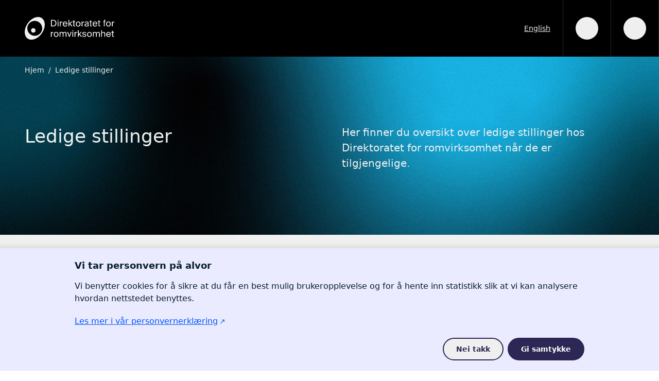

--- FILE ---
content_type: text/html; charset=utf-8
request_url: https://romdirektoratet.no/ledige-stillinger
body_size: 15676
content:
<!DOCTYPE html><html lang="no"><head><meta charSet="utf-8"/><meta name="viewport" content="width=device-width"/><title>Ledige stillinger</title><meta name="robots" content="index,follow"/><meta name="description" content="Her finner du oversikt over ledige stillinger hos Direktoratet for romvirksomhet når de er tilgjengelige."/><meta name="twitter:card" content="summary_large_image"/><meta property="og:title" content="Ledige stillinger"/><meta property="og:description" content="Her finner du oversikt over ledige stillinger hos Direktoratet for romvirksomhet når de er tilgjengelige."/><meta property="og:url" content="https://romdirektoratet.no/ledige-stillinger"/><meta property="og:image" content="O://28:&quot;craft\elements\db\AssetQuery&quot;:97:(s:27:&quot;yii\base\Component_events&quot;;a:0:()s:35:&quot;yii\base\Component_eventWildcards&quot;;a:0:()s:30:&quot;yii\base\Component_behaviors&quot;;a:1:(s:12:&quot;customFields&quot;;O:35:&quot;craft\behaviors\CustomFieldBehavior&quot;:131:(s:5:&quot;owner&quot;;r:1;s:34:&quot;yii\base\Behavior_attachedEvents&quot;;a:0:()s:10:&quot;hasMethods&quot;;b:1;s:16:&quot;canSetProperties&quot;;b:1;s:4:&quot;text&quot;;N;s:9:&quot;textTitle&quot;;N;s:8:&quot;linkList&quot;;N;s:8:&quot;linkText&quot;;N;s:7:&quot;linkUrl&quot;;N;s:7:&quot;modules&quot;;N;s:15:&quot;linkDescription&quot;;N;s:16:&quot;employeePosition&quot;;N;s:4:&quot;body&quot;;N;s:7:&quot;address&quot;;N;s:10:&quot;hideByline&quot;;N;s:5:&quot;email&quot;;N;s:7:&quot;summary&quot;;N;s:11:&quot;phoneNumber&quot;;N;s:9:&quot;linkEntry&quot;;N;s:21:&quot;showJumpToContentMenu&quot;;N;s:17:&quot;employeeFirstname&quot;;N;s:16:&quot;employeeLastname&quot;;N;s:13:&quot;employeeEmail&quot;;N;s:19:&quot;employeePhoneNumber&quot;;N;s:18:&quot;employeeDepartment&quot;;N;s:7:&quot;heading&quot;;N;s:5:&quot;links&quot;;N;s:9:&quot;linkStyle&quot;;N;s:14:&quot;documentAuthor&quot;;N;s:21:&quot;employeeListEmployees&quot;;N;s:33:&quot;employeeDepartmentListDepartments&quot;;N;s:16:&quot;newsListArticles&quot;;N;s:17:&quot;employeeAboutText&quot;;N;s:23:&quot;employeeListDescription&quot;;N;s:21:&quot;calendarEventLocation&quot;;N;s:21:&quot;calendarEventTimeFrom&quot;;N;s:19:&quot;calendarEventTimeTo&quot;;N;s:23:&quot;calendarEventSignUpLink&quot;;N;s:20:&quot;calendarEventWebsite&quot;;N;s:20:&quot;calendarEventTickets&quot;;N;s:16:&quot;documentCategory&quot;;N;s:24:&quot;calendarEventsListEvents&quot;;N;s:21:&quot;calendarEventCategory&quot;;N;s:20:&quot;calendarEventContact&quot;;N;s:17:&quot;calendarEventBody&quot;;N;s:21:&quot;calendarEventLeadText&quot;;N;s:13:&quot;programPoints&quot;;N;s:8:&quot;leadLink&quot;;N;s:15:&quot;programCategory&quot;;N;s:22:&quot;documentListCategories&quot;;N;s:11:&quot;programBody&quot;;N;s:4:&quot;lead&quot;;N;s:21:&quot;programListCategories&quot;;N;s:19:&quot;programListPrograms&quot;;N;s:13:&quot;accordHeading&quot;;N;s:15:&quot;programDeadline&quot;;N;s:12:&quot;homepageHero&quot;;N;s:9:&quot;mainImage&quot;;N;s:21:&quot;documentListDocuments&quot;;N;s:14:&quot;employeeAvatar&quot;;N;s:28:&quot;calendarEventsListCategories&quot;;N;s:20:&quot;successStoryCategory&quot;;N;s:14:&quot;damImageCredit&quot;;N;s:14:&quot;programContact&quot;;N;s:18:&quot;successStoryEntity&quot;;N;s:13:&quot;damListImages&quot;;N;s:26:&quot;successStoryListCategories&quot;;N;s:9:&quot;textFirst&quot;;N;s:23:&quot;successStoryListStories&quot;;N;s:12:&quot;documentFile&quot;;N;s:11:&quot;damCategory&quot;;N;s:14:&quot;programModules&quot;;N;s:17:&quot;damListCategories&quot;;N;s:13:&quot;secondHeading&quot;;N;s:5:&quot;table&quot;;N;s:10:&quot;textSecond&quot;;N;s:11:&quot;imageSlider&quot;;N;s:14:&quot;programEsaLink&quot;;N;s:17:&quot;cardCarouselCards&quot;;N;s:11:&quot;description&quot;;N;s:8:&quot;linkType&quot;;N;s:10:&quot;linkBlocks&quot;;N;s:8:&quot;carousel&quot;;N;s:3:&quot;alt&quot;;N;s:9:&quot;shortText&quot;;N;s:14:&quot;seoDescription&quot;;N;s:10:&quot;seoPreview&quot;;N;s:8:&quot;seoTitle&quot;;N;s:18:&quot;identityPageSlogan&quot;;N;s:17:&quot;identityPageTitle&quot;;N;s:10:&quot;textButton&quot;;N;s:14:&quot;damDescription&quot;;N;s:13:&quot;cookiesHeader&quot;;N;s:10:&quot;linkButton&quot;;N;s:4:&quot;size&quot;;N;s:12:&quot;damImageType&quot;;N;s:18:&quot;successStoriesList&quot;;N;s:16:&quot;guestAuthorEmail&quot;;N;s:8:&quot;importId&quot;;N;s:14:&quot;userManualBody&quot;;N;s:20:&quot;pageConfigSearchPage&quot;;N;s:13:&quot;articleAuthor&quot;;N;s:24:&quot;pageConfigSuccessStories&quot;;N;s:5:&quot;slide&quot;;N;s:18:&quot;pageConfigCalendar&quot;;N;s:19:&quot;pageConfigEmployees&quot;;N;s:18:&quot;pageConfigPrograms&quot;;N;s:25:&quot;pageConfigLearnAboutSpace&quot;;N;s:8:&quot;seoImage&quot;;N;s:10:&quot;importHash&quot;;N;s:12:&quot;internalLink&quot;;N;s:18:&quot;calendarEventImage&quot;;N;s:6:&quot;credit&quot;;N;s:5:&quot;image&quot;;N;s:14:&quot;pageConfigNews&quot;;N;s:8:&quot;videoUrl&quot;;N;s:13:&quot;imagePosition&quot;;N;s:11:&quot;cookiesBody&quot;;N;s:24:&quot;cookiesConsentButtonText&quot;;N;s:23:&quot;cookiesRejectButtonText&quot;;N;s:25:&quot;pageConfigWontWorkWithout&quot;;N;s:27:&quot;wontWorkWithoutListArticles&quot;;N;s:17:&quot;heroColorSelector&quot;;N;s:13:&quot;articleButton&quot;;N;s:11:&quot;articleLink&quot;;N;s:11:&quot;colorPicker&quot;;N;s:8:&quot;bodyLink&quot;;N;s:13:&quot;accordContent&quot;;N;s:13:&quot;linkListLinks&quot;;N;s:4:&quot;rows&quot;;N;s:55:&quot;craft\behaviors\CustomFieldBehavior_customFieldValues&quot;;a:0:()))s:6:&quot;select&quot;;a:1:(s:2:&quot;**&quot;;s:2:&quot;**&quot;;)s:12:&quot;selectOption&quot;;N;s:8:&quot;distinct&quot;;b:0;s:4:&quot;from&quot;;N;s:7:&quot;groupBy&quot;;N;s:4:&quot;join&quot;;a:1:(i:0;a:3:(i:0;s:10:&quot;INNER JOIN&quot;;i:1;a:1:(s:9:&quot;relations&quot;;s:14:&quot;&quot;;)i:2;a:4:(i:0;s:3:&quot;and&quot;;i:1;s:40:&quot;[[relations.targetId]] = [[elements.id]]&quot;;i:2;a:2:(s:18:&quot;relations.sourceId&quot;;i:88003;s:17:&quot;relations.fieldId&quot;;i:161;)i:3;a:3:(i:0;s:2:&quot;or&quot;;i:1;a:1:(s:22:&quot;relations.sourceSiteId&quot;;N;)i:2;a:1:(s:22:&quot;relations.sourceSiteId&quot;;i:1;)))))s:6:&quot;having&quot;;N;s:5:&quot;union&quot;;N;s:11:&quot;withQueries&quot;;N;s:6:&quot;params&quot;;a:0:()s:18:&quot;queryCacheDuration&quot;;N;s:20:&quot;queryCacheDependency&quot;;N;s:5:&quot;where&quot;;N;s:5:&quot;limit&quot;;i:1;s:6:&quot;offset&quot;;N;s:7:&quot;orderBy&quot;;a:1:(s:19:&quot;relations.sortOrder&quot;;i:4;)s:7:&quot;indexBy&quot;;N;s:16:&quot;emulateExecution&quot;;b:0;s:11:&quot;elementType&quot;;s:20:&quot;craft\elements\Asset&quot;;s:5:&quot;query&quot;;N;s:8:&quot;subQuery&quot;;N;s:12:&quot;contentTable&quot;;s:12:&quot;&quot;;s:12:&quot;customFields&quot;;N;s:9:&quot;inReverse&quot;;b:0;s:7:&quot;asArray&quot;;b:0;s:18:&quot;ignorePlaceholders&quot;;b:0;s:6:&quot;drafts&quot;;b:0;s:17:&quot;provisionalDrafts&quot;;b:0;s:7:&quot;draftId&quot;;N;s:7:&quot;draftOf&quot;;N;s:12:&quot;draftCreator&quot;;N;s:15:&quot;savedDraftsOnly&quot;;b:0;s:9:&quot;revisions&quot;;b:0;s:10:&quot;revisionId&quot;;N;s:10:&quot;revisionOf&quot;;N;s:15:&quot;revisionCreator&quot;;N;s:2:&quot;id&quot;;N;s:3:&quot;uid&quot;;N;s:14:&quot;siteSettingsId&quot;;N;s:10:&quot;fixedOrder&quot;;b:0;s:6:&quot;status&quot;;a:1:(i:0;s:7:&quot;enabled&quot;;)s:8:&quot;archived&quot;;b:0;s:7:&quot;trashed&quot;;b:0;s:11:&quot;dateCreated&quot;;N;s:11:&quot;dateUpdated&quot;;N;s:6:&quot;siteId&quot;;i:1;s:6:&quot;unique&quot;;b:0;s:11:&quot;preferSites&quot;;N;s:6:&quot;leaves&quot;;b:0;s:9:&quot;relatedTo&quot;;N;s:5:&quot;title&quot;;N;s:4:&quot;slug&quot;;N;s:3:&quot;uri&quot;;N;s:6:&quot;search&quot;;N;s:3:&quot;ref&quot;;N;s:4:&quot;with&quot;;N;s:16:&quot;withCustomFields&quot;;b:1;s:13:&quot;withStructure&quot;;N;s:11:&quot;structureId&quot;;N;s:5:&quot;level&quot;;N;s:14:&quot;hasDescendants&quot;;N;s:10:&quot;ancestorOf&quot;;N;s:12:&quot;ancestorDist&quot;;N;s:12:&quot;descendantOf&quot;;N;s:14:&quot;descendantDist&quot;;N;s:9:&quot;siblingOf&quot;;N;s:13:&quot;prevSiblingOf&quot;;N;s:13:&quot;nextSiblingOf&quot;;N;s:16:&quot;positionedBefore&quot;;N;s:15:&quot;positionedAfter&quot;;N;s:17:&quot;*defaultOrderBy&quot;;a:2:(s:20:&quot;elements.dateCreated&quot;;i:3;s:11:&quot;elements.id&quot;;i:3;)s:53:&quot;craft\elements\db\ElementQuery_placeholderCondition&quot;;N;s:51:&quot;craft\elements\db\ElementQuery_placeholderSiteIds&quot;;N;s:39:&quot;craft\elements\db\ElementQuery_result&quot;;N;s:47:&quot;craft\elements\db\ElementQuery_resultCriteria&quot;;N;s:46:&quot;craft\elements\db\ElementQuery_searchResults&quot;;N;s:42:&quot;craft\elements\db\ElementQuery_cacheTags&quot;;N;s:42:&quot;craft\elements\db\ElementQuery_columnMap&quot;;a:0:()s:51:&quot;craft\elements\db\ElementQuery_joinedElementTable&quot;;b:0;s:8:&quot;editable&quot;;N;s:7:&quot;savable&quot;;N;s:8:&quot;volumeId&quot;;N;s:8:&quot;folderId&quot;;N;s:10:&quot;uploaderId&quot;;N;s:8:&quot;filename&quot;;N;s:4:&quot;kind&quot;;N;s:6:&quot;hasAlt&quot;;N;s:5:&quot;width&quot;;N;s:6:&quot;height&quot;;N;s:4:&quot;size&quot;;N;s:12:&quot;dateModified&quot;;N;s:17:&quot;includeSubfolders&quot;;b:0;s:10:&quot;folderPath&quot;;N;s:14:&quot;withTransforms&quot;;N;)"/><meta property="og:image:type" content="image/id&quot;;i:3;)s:53:&quot;craft\elements\db\ElementQuery_placeholderCondition&quot;;N;s:51:&quot;craft\elements\db\ElementQuery_placeholderSiteIds&quot;;N;s:39:&quot;craft\elements\db\ElementQuery_result&quot;;N;s:47:&quot;craft\elements\db\ElementQuery_resultCriteria&quot;;N;s:46:&quot;craft\elements\db\ElementQuery_searchResults&quot;;N;s:42:&quot;craft\elements\db\ElementQuery_cacheTags&quot;;N;s:42:&quot;craft\elements\db\ElementQuery_columnMap&quot;;a:0:()s:51:&quot;craft\elements\db\ElementQuery_joinedElementTable&quot;;b:0;s:8:&quot;editable&quot;;N;s:7:&quot;savable&quot;;N;s:8:&quot;volumeId&quot;;N;s:8:&quot;folderId&quot;;N;s:10:&quot;uploaderId&quot;;N;s:8:&quot;filename&quot;;N;s:4:&quot;kind&quot;;N;s:6:&quot;hasAlt&quot;;N;s:5:&quot;width&quot;;N;s:6:&quot;height&quot;;N;s:4:&quot;size&quot;;N;s:12:&quot;dateModified&quot;;N;s:17:&quot;includeSubfolders&quot;;b:0;s:10:&quot;folderPath&quot;;N;s:14:&quot;withTransforms&quot;;N;)"/><meta property="og:locale" content="no"/><meta property="og:site_name" content="Norsk Romsenter"/><meta name="google-site-verification" content="rhOGhGJ1sof14CAkNj0N9EAZg95t8DUJvjN0W9ImtH4"/><link rel="icon" href="/favicon.ico"/><link rel="apple-touch-icon" sizes="180x180" href="/apple-touch-icon.png"/><link rel="icon" type="image/png" sizes="32x32" href="/favicon-32x32.png"/><link rel="icon" type="image/png" sizes="16x16" href="/favicon-16x16.png"/><link rel="manifest" href="/site.webmanifest"/><meta name="msapplication-TileColor" content="#da532c"/><meta name="theme-color" content="#ffffff"/><meta name="next-head-count" content="21"/><link data-next-font="" rel="preconnect" href="/" crossorigin="anonymous"/><link rel="preload" href="/_next/static/css/b1ef5579ab379340.css" as="style"/><link rel="stylesheet" href="/_next/static/css/b1ef5579ab379340.css" data-n-g=""/><link rel="preload" href="/_next/static/css/46d2f1b70d0e73f2.css" as="style"/><link rel="stylesheet" href="/_next/static/css/46d2f1b70d0e73f2.css" data-n-p=""/><noscript data-n-css=""></noscript><script defer="" nomodule="" src="/_next/static/chunks/polyfills-42372ed130431b0a.js"></script><script src="/_next/static/chunks/webpack-d27d742229975fb2.js" defer=""></script><script src="/_next/static/chunks/framework-64ad27b21261a9ce.js" defer=""></script><script src="/_next/static/chunks/main-a9ee34eef0634bd0.js" defer=""></script><script src="/_next/static/chunks/pages/_app-cf05461d6d5799bc.js" defer=""></script><script src="/_next/static/chunks/295-86b1b410669e0e3f.js" defer=""></script><script src="/_next/static/chunks/643-e6acdfbcacf29d73.js" defer=""></script><script src="/_next/static/chunks/889-7a410f7fb849eb3d.js" defer=""></script><script src="/_next/static/chunks/914-75e67145bee07f9b.js" defer=""></script><script src="/_next/static/chunks/395-9f56e5bf06e7f7c9.js" defer=""></script><script src="/_next/static/chunks/553-549acdcfe5ea04ab.js" defer=""></script><script src="/_next/static/chunks/pages/%5B...uri%5D-3733d606e85faf9c.js" defer=""></script><script src="/_next/static/JaqljtV1oHd5PLOOX6BMT/_buildManifest.js" defer=""></script><script src="/_next/static/JaqljtV1oHd5PLOOX6BMT/_ssgManifest.js" defer=""></script></head><body><div id="__next"><style>
    #nprogress {
      pointer-events: none;
    }
    #nprogress .bar {
      background: #d4e9e6;
      position: fixed;
      z-index: 9999;
      top: 0;
      left: 0;
      width: 100%;
      height: 3px;
    }
    #nprogress .peg {
      display: block;
      position: absolute;
      right: 0px;
      width: 100px;
      height: 100%;
      box-shadow: 0 0 10px #d4e9e6, 0 0 5px #d4e9e6;
      opacity: 1;
      -webkit-transform: rotate(3deg) translate(0px, -4px);
      -ms-transform: rotate(3deg) translate(0px, -4px);
      transform: rotate(3deg) translate(0px, -4px);
    }
    #nprogress .spinner {
      display: block;
      position: fixed;
      z-index: 1031;
      top: 15px;
      right: 15px;
    }
    #nprogress .spinner-icon {
      width: 18px;
      height: 18px;
      box-sizing: border-box;
      border: solid 2px transparent;
      border-top-color: #d4e9e6;
      border-left-color: #d4e9e6;
      border-radius: 50%;
      -webkit-animation: nprogresss-spinner 400ms linear infinite;
      animation: nprogress-spinner 400ms linear infinite;
    }
    .nprogress-custom-parent {
      overflow: hidden;
      position: relative;
    }
    .nprogress-custom-parent #nprogress .spinner,
    .nprogress-custom-parent #nprogress .bar {
      position: absolute;
    }
    @-webkit-keyframes nprogress-spinner {
      0% {
        -webkit-transform: rotate(0deg);
      }
      100% {
        -webkit-transform: rotate(360deg);
      }
    }
    @keyframes nprogress-spinner {
      0% {
        transform: rotate(0deg);
      }
      100% {
        transform: rotate(360deg);
      }
    }
  </style><div class="flex flex-col min-h-screen"><a href="#main-content" class="bg-black text-white absolute p-2 top-23 opacity-0 focus:opacity-100 z-20 no-underline pointer-events-none"><div>Til hovedinnhold</div></a><header class="bg-black-pearl text-fuscous-font sticky transition-all duration-500 lg:h-26 z-40 -top-17 sm:-top-20 lg:-top-26" id="header"><div class="pl-4 sm:pl-8 lg:pl-12 2xl:container lg:mx-auto flex items-center h-full py-[5px] sm:py-0 min-h-[4.375rem]"><a class="mr-4 flex items-end py-2 sm:py-4 no-underline" href="/"><span class="sr-only">Gå til forsiden</span><svg xmlns="http://www.w3.org/2000/svg" viewBox="0 0 279.4 70.5" class="w-auto h-[40px] lg:h-[44px] text-logo hover:text-white transition"><path fill="currentColor" d="M98.837 19.107c0-7.813-4.717-10.285-11.221-10.285h-5.624v20.594h5.624c6.504 0 11.221-2.47 11.221-10.309M84.89 26.973V11.265h2.641c4.233 0 8.352.852 8.352 7.842s-4.119 7.866-8.352 7.866H84.89ZM102.617 14.134h2.586v15.282h-2.586zM112.162 21.407c0-3.381 1.195-4.687 3.58-4.687.426 0 .909.028 1.449.113v-2.755c-.313-.029-.511-.029-.767-.029-2.017.085-3.551 1.023-4.318 2.755v-2.67h-2.527v15.284h2.583v-8.011ZM130.288 24.986c-.653 1.505-1.904 2.528-4.177 2.528-2.243 0-4.628-1.591-4.715-4.886h11.76c.313-4.857-2.443-8.749-7.13-8.749-4.175 0-7.414 3.068-7.414 7.927 0 4.516 2.671 7.982 7.499 7.982 3.722 0 6.165-2.189 6.847-4.802h-2.67Zm-4.262-8.891c2.755 0 4.318 2.16 4.404 4.318h-9.005c.228-3.068 2.33-4.318 4.601-4.318M139.039 24.303l1.79-1.93 5.198 7.043h3.154l-6.62-8.947 5.824-6.335h-3.183l-6.163 6.874V8.823h-2.586v20.593h2.586v-5.113zM157.307 27.258h-1.308c-1.476 0-1.59-.399-1.59-1.988v-9.061h2.898v-2.076h-2.898V10.3h-2.585v3.833h-2.414v2.076h2.414v9.373c0 3.18.682 3.834 3.608 3.834h1.875v-2.158ZM166.795 29.786c3.551 0 7.329-2.414 7.329-7.953s-3.778-7.953-7.329-7.953-7.329 2.414-7.329 7.953 3.778 7.953 7.329 7.953m0-13.635c2.358 0 4.574 1.592 4.574 5.682 0 3.921-2.216 5.682-4.574 5.682s-4.574-1.592-4.574-5.682c0-4.175 2.216-5.682 4.574-5.682M180.09 21.407c0-3.381 1.195-4.687 3.58-4.687.425 0 .909.028 1.449.113v-2.755c-.313-.029-.511-.029-.767-.029-2.017.085-3.551 1.023-4.318 2.755v-2.67h-2.527v15.284h2.583v-8.011ZM186.398 25.383c0 2.813 2.387 4.403 5.256 4.403 2.726 0 4.289-.881 5.225-2.472.029.909.116 1.536.201 2.102h2.612c-.312-1.447-.426-3.181-.397-5.764l.027-3.524c.029-4.318-1.846-6.306-6.078-6.306-2.954 0-5.907 1.848-6.135 5.142h2.671c.113-1.904 1.335-3.04 3.493-3.04 1.932 0 3.466.909 3.466 3.722v.368c-6.25.682-10.341 1.761-10.341 5.369m10.539-3.323v.965c0 3.609-2.3 4.717-4.714 4.717-1.848 0-2.956-.967-2.956-2.416 0-2.102 2.982-2.811 7.67-3.266M206.796 10.3h-2.586v3.834h-2.414v2.075h2.414v9.373c0 3.181.682 3.834 3.609 3.834h1.875v-2.158h-1.309c-1.475 0-1.589-.399-1.589-1.988v-9.061h2.898v-2.075h-2.898V10.3ZM219.295 29.788c3.722 0 6.165-2.189 6.847-4.802h-2.67c-.653 1.505-1.904 2.528-4.177 2.528-2.243 0-4.628-1.591-4.715-4.886h11.76c.313-4.857-2.443-8.749-7.13-8.749-4.175 0-7.414 3.068-7.414 7.927 0 4.516 2.671 7.982 7.499 7.982m-.085-13.693c2.755 0 4.318 2.16 4.404 4.318h-9.005c.228-3.068 2.33-4.318 4.601-4.318M232.962 10.3h-2.586v3.834h-2.414v2.075h2.414v9.373c0 3.181.682 3.834 3.609 3.834h1.875v-2.158h-1.309c-1.475 0-1.589-.399-1.589-1.988v-9.061h2.898v-2.075h-2.898V10.3ZM246.826 13.027v1.108h-2.131v2.073h2.131v13.209h2.586V16.208h2.868v-2.073h-2.868v-1.251c0-1.589.227-1.903 1.589-1.903h1.279V8.823h-1.335c-3.495 0-4.119 1.023-4.119 4.204M261.116 29.786c3.551 0 7.329-2.414 7.329-7.953s-3.778-7.953-7.329-7.953-7.329 2.414-7.329 7.953 3.778 7.953 7.329 7.953m0-13.635c2.358 0 4.574 1.592 4.574 5.682 0 3.921-2.216 5.682-4.574 5.682s-4.574-1.592-4.574-5.682c0-4.175 2.216-5.682 4.574-5.682M278.673 14.049c-2.017.084-3.551 1.023-4.318 2.755v-2.671h-2.527v15.285h2.583v-8.011c0-3.381 1.195-4.688 3.58-4.688.426 0 .909.029 1.449.114v-2.755c-.312-.029-.511-.029-.767-.029M84.123 49.273v-2.67h-2.528v15.284h2.584v-8.011c0-3.382 1.194-4.688 3.579-4.688.426 0 .91.029 1.449.114v-2.755c-.312-.029-.51-.029-.766-.029-2.018.085-3.551 1.023-4.318 2.755M98.016 46.348c-3.551 0-7.329 2.414-7.329 7.953s3.778 7.953 7.329 7.953 7.329-2.414 7.329-7.953-3.778-7.953-7.329-7.953m0 13.635c-2.358 0-4.574-1.592-4.574-5.682 0-4.175 2.216-5.681 4.574-5.681s4.574 1.591 4.574 5.681c0 3.921-2.216 5.682-4.574 5.682M125.457 46.348c-2.158 0-3.919.796-5.14 2.699-.682-1.705-2.046-2.699-4.404-2.699-2.301 0-3.721 1.108-4.601 2.557v-2.301h-2.586v15.282h2.586v-8.294c0-3.294 1.449-5 3.693-5 2.811 0 3.266 2.047 3.266 4.403v8.891h2.585v-8.294c0-3.294 1.449-5 3.692-5 2.813 0 3.267 2.047 3.267 4.403v8.891h2.586v-9.658c0-3.493-1.393-5.88-4.944-5.88M139.38 58.307l-4.148-11.702h-2.869l5.767 15.282h2.302l5.766-15.282h-2.67l-4.148 11.702zM158.017 49.273v-2.67h-2.528v15.284h2.584v-8.011c0-3.382 1.194-4.688 3.58-4.688.425 0 .909.029 1.448.114v-2.755c-.312-.029-.51-.029-.766-.029-2.018.085-3.551 1.023-4.318 2.755M177.789 46.603h-3.183l-6.163 6.874V41.291h-2.586v20.594h2.586v-5.113l1.79-1.931 5.198 7.044h3.154l-6.62-8.947 5.824-6.335zM186.766 52.967l-2.158-.426c-1.477-.312-2.331-.853-2.331-2.073 0-1.393 1.705-1.932 3.212-1.932 1.816 0 3.181.709 3.606 2.527h2.7c-.484-2.924-2.7-4.743-6.023-4.743-3.379 0-6.108 1.563-6.108 4.262 0 2.866 2.274 3.776 4.347 4.231l2.271.454c1.65.37 3.099.965 3.099 2.528 0 1.449-1.592 2.274-3.551 2.274-2.274 0-3.466-1.166-3.892-3.125h-2.728c.312 2.67 2.556 5.311 6.562 5.311 3.495 0 6.221-1.703 6.221-4.743 0-2.927-2.443-4.035-5.227-4.545M201.881 46.348c-3.551 0-7.329 2.414-7.329 7.953s3.778 7.953 7.329 7.953 7.329-2.414 7.329-7.953-3.778-7.953-7.329-7.953m0 13.635c-2.358 0-4.574-1.592-4.574-5.682 0-4.175 2.216-5.681 4.574-5.681s4.574 1.591 4.574 5.681c0 3.921-2.216 5.682-4.574 5.682M229.322 46.348c-2.158 0-3.919.796-5.14 2.699-.682-1.705-2.046-2.699-4.404-2.699-2.301 0-3.721 1.108-4.601 2.557v-2.301h-2.586v15.282h2.586v-8.294c0-3.294 1.449-5 3.693-5 2.811 0 3.266 2.047 3.266 4.403v8.891h2.585v-8.294c0-3.294 1.449-5 3.692-5 2.813 0 3.267 2.047 3.267 4.403v8.891h2.586v-9.658c0-3.493-1.393-5.88-4.944-5.88M245.943 46.348c-2.583 0-4.061 1.108-4.942 2.557v-7.612h-2.585v20.593h2.585v-8.294c0-3.296 1.534-4.999 4.033-4.999 2.955 0 3.352 2.044 3.352 4.402v8.891h2.586v-9.658c0-3.495-1.336-5.88-5.029-5.88M261.483 46.348c-4.175 0-7.414 3.067-7.414 7.926 0 4.516 2.67 7.982 7.498 7.982 3.723 0 6.166-2.189 6.848-4.801h-2.671c-.653 1.504-1.903 2.528-4.177 2.528-2.242 0-4.627-1.592-4.714-4.886h11.76c.312-4.857-2.443-8.749-7.13-8.749m-4.601 6.533c.227-3.067 2.329-4.318 4.601-4.318 2.755 0 4.317 2.16 4.404 4.318h-9.005ZM275.234 42.769h-2.586v3.834h-2.414v2.075h2.414v9.373c0 3.183.682 3.834 3.609 3.834h1.875v-2.158h-1.309c-1.475 0-1.589-.399-1.589-1.988v-9.061h2.898v-2.075h-2.898v-3.834ZM53.5 3.6C41.334-4.92 21.531 2.374 9.265 19.891-2.999 37.407-3.08 58.511 9.086 67.03c12.165 8.517 31.968 1.223 44.232-16.291C65.583 33.22 65.665 12.118 53.5 3.6M35.327 58.192C22.691 60.42 10.643 51.984 8.415 39.348c-2.228-12.635 6.208-24.683 18.844-26.911 12.635-2.228 24.683 6.208 26.911 18.843 2.228 12.636-6.208 24.684-18.843 26.912"></path><path fill="currentColor" d="M30.768 36.065a6.97 6.97 0 1 0-7.996 11.42 6.97 6.97 0 0 0 7.996-11.42M103.91 8.822a1.595 1.595 0 1 0 0 3.19 1.595 1.595 0 0 0 0-3.19M148.657 46.604h2.586v15.282h-2.586zM149.95 41.292a1.595 1.595 0 1 0 0 3.19 1.595 1.595 0 0 0 0-3.19"></path></svg></a></div></header><main id="main-content" class="flex-1 bg-fuscous-font"><div style="background-image:url(&#x27;/gradients/blue.jpg&#x27;);background-size:cover;background-position:center"><div class="bg-transparent"><div class="px-4 sm:px-8 lg:px-12 2xl:container lg:mx-auto"><nav class="flex py-4"><ol class="inline-flex space-x-1 md:space-x-2"><li class="inline-flex"><a class="inline-flex items-center text-sm text-fuscous-font hover:text-fuscous-font no-underline hover:underline transition" href="/"><svg xmlns="http://www.w3.org/2000/svg" width="16" height="16" class="sm:hidden"><g data-name="Group 10885"><g data-name="Group 10883"><path data-name="Rectangle 2179" fill="none" d="M0 0h16v16H0z"></path></g><path data-name="Polygon 1" d="m5 8 6-3.5v7Z" fill="currentColor"></path></g></svg><span>Hjem</span></a></li><li class="hidden sm:list-item"><div class="flex"><div class="text-fuscous-font text-sm">/</div><span class="ml-1 text-sm text-fuscous-font md:ml-2">Ledige stillinger</span></div></li></ol></nav></div></div><div class="px-4 sm:px-8 lg:px-12 2xl:container lg:mx-auto"><div class="grid grid-cols-1 sm:grid-cols-2 py-6 md:pt-20 md:pb-10 gap-12"><h1 class="sm:max-w-[85%] text-fuscous-font">Ledige stillinger</h1><div class="text-xl text-fuscous-font xl:w-5/6"><p>Her finner du oversikt over ledige stillinger hos Direktoratet for romvirksomhet når de er tilgjengelige.</p></div></div><div class="sm:grid sm:grid-cols-8 lg:grid-cols-16 gap-12 sm:pb-16"><div class="sm:col-span-4 lg:col-span-8"></div><div class="sm:col-span-4 lg:col-span-7"></div></div></div></div><div class="px-4 2xl:container lg:mx-auto"><div class="lg:grid lg:grid-cols-16 gap-12"><div class="xl:col-start-3 xl:col-end-15 lg:col-start-2 lg:col-end-16"><div class="lg:mt-20 mt-14"><div><div><div class="my-10"><ul class="mt-2 -mx-4"><li class="hover:bg-canary hover:outline-spring-bud hover:outline hover:outline-1 hover:-outline-offset-1 border-t border-x border-platinum last:border-b -mt-[1px] first:mt-0"><a class="grid grid-cols-8 sm:gap-8 md:grid-cols-12 md:gap-12 bg-white px-4 pt-5 pb-6 no-underline hover:bg-canary group items-center" href="/undefined"><span class="group-hover:underline sm:col-span-4 col-span-6 font-bold text-lg leading-6 md:col-span-5">Frekvenskoordinator</span><span class="md:col-start-7 md:col-end-11 sm:col-start-5 sm:col-end-7 col-span-6 sm:col-span-auto order-3 sm:order-none text-sm mt-4 sm:mt-0 px-0.5">Vil du jobbe med det som gjør satellittkommunikasjon mulig i praksis, men som de færreste egentlig vet at eksisterer?</span><span class="col-start-8 md:col-start-12 ml-auto text-black-pearl group-hover:text-cyprus"><svg xmlns="http://www.w3.org/2000/svg" width="40" height="40" viewBox="0 0 24 24"><defs><clipPath id="arrow-right_svg__a"><path fill="currentColor" d="M0 0h17v12.392H0z"></path></clipPath></defs><g clip-path="url(#arrow-right_svg__a)" transform="translate(3 6)"><path d="M17 6.2a1 1 0 0 0-.293-.707l-5.195-5.2A1 1 0 0 0 10.1 1.707l2.6 2.6 1.126 1.023-1.7-.135H1a1 1 0 0 0 0 2h11.129l1.7-.135L12.7 8.082l-2.6 2.6a1 1 0 0 0 1.411 1.418l5.195-5.2A1 1 0 0 0 17 6.2Z" fill="currentColor"></path></g><path fill="none" d="M0 0h24v24H0z"></path></svg></span></a></li></ul></div></div></div></div></div></div></div></main><footer class="bg-black-pearl text-fuscous-font relative h-full w-full"><div class="px-4 sm:px-8 lg:px-12 2xl:container lg:mx-auto grid grid-cols-1 sm:grid-cols-2 md:grid-cols-4 gap-4 py-10"><a class="mb-4 flex flex-col no-underline" href="/"><span class="sr-only">Gå til forsiden</span><div><svg xmlns="http://www.w3.org/2000/svg" viewBox="0 0 197.448 149.371" class="w-[140px] text-logo hover:text-white transition"><path fill="currentColor" d="M75.039 71.452c12.974 9.084 34.097 1.304 47.178-17.376 13.082-18.685 13.168-41.193.194-50.279-12.977-9.086-34.099-1.306-47.182 17.377-13.081 18.682-13.166 41.192-.19 50.278m19.383-58.229c13.476-2.376 26.327 6.622 28.703 20.099 2.377 13.477-6.621 26.328-20.098 28.704s-26.328-6.622-28.704-20.099c-2.377-13.477 6.622-26.328 20.099-28.704"></path><path fill="currentColor" d="M89.636 50.605a7.435 7.435 0 1 0 8.528-12.181 7.435 7.435 0 0 0-8.528 12.181M16.845 106.222c0-7.813-4.717-10.285-11.221-10.285H0v20.594h5.624c6.504 0 11.221-2.47 11.221-10.309m-13.947 7.866V98.38h2.641c4.233 0 8.352.852 8.352 7.842s-4.119 7.866-8.352 7.866H2.898ZM20.625 101.249h2.586v15.282h-2.586zM30.17 108.523c0-3.381 1.195-4.687 3.58-4.687.426 0 .909.028 1.449.113v-2.755c-.313-.029-.511-.029-.767-.029-2.017.085-3.551 1.023-4.318 2.755v-2.67h-2.527v15.284h2.583v-8.011ZM48.296 112.101c-.653 1.505-1.904 2.528-4.177 2.528-2.243 0-4.628-1.591-4.715-4.886h11.76c.313-4.857-2.443-8.749-7.13-8.749-4.175 0-7.414 3.068-7.414 7.927 0 4.516 2.671 7.982 7.499 7.982 3.722 0 6.165-2.189 6.847-4.802h-2.67Zm-4.262-8.891c2.755 0 4.318 2.16 4.404 4.318h-9.005c.228-3.068 2.33-4.318 4.601-4.318M57.047 111.419l1.79-1.93 5.198 7.043h3.154l-6.62-8.947 5.824-6.335H63.21l-6.163 6.874V95.939h-2.586v20.593h2.586v-5.113zM75.314 114.374h-1.308c-1.476 0-1.59-.399-1.59-1.988v-9.061h2.898v-2.076h-2.898v-3.833h-2.585v3.833h-2.414v2.076h2.414v9.373c0 3.18.682 3.834 3.608 3.834h1.875v-2.158ZM77.474 108.947c0 5.539 3.778 7.953 7.329 7.953s7.329-2.414 7.329-7.953-3.778-7.953-7.329-7.953-7.329 2.414-7.329 7.953m11.903 0c0 3.921-2.216 5.682-4.574 5.682s-4.574-1.592-4.574-5.682c0-4.175 2.216-5.682 4.574-5.682s4.574 1.592 4.574 5.682M95.514 101.249v15.284h2.583v-8.011c0-3.381 1.195-4.687 3.58-4.687.426 0 .91.029 1.449.113v-2.755c-.312-.028-.51-.028-.767-.028-2.017.084-3.55 1.022-4.317 2.755v-2.671h-2.528ZM104.406 112.498c0 2.813 2.387 4.403 5.256 4.403 2.726 0 4.289-.881 5.225-2.472.029.909.116 1.536.201 2.102h2.612c-.312-1.447-.426-3.181-.397-5.764l.027-3.524c.029-4.318-1.846-6.306-6.078-6.306-2.954 0-5.907 1.848-6.135 5.142h2.671c.113-1.904 1.335-3.04 3.493-3.04 1.932 0 3.466.909 3.466 3.722v.368c-6.25.682-10.341 1.761-10.341 5.369m10.539-3.323v.965c0 3.609-2.3 4.717-4.714 4.717-1.848 0-2.956-.967-2.956-2.416 0-2.102 2.982-2.811 7.67-3.266M124.804 97.415h-2.586v3.834h-2.414v2.075h2.414v9.373c0 3.181.682 3.834 3.609 3.834h1.875v-2.158h-1.309c-1.475 0-1.589-.399-1.589-1.988v-9.061h2.898v-2.075h-2.898v-3.834ZM137.303 116.903c3.722 0 6.165-2.189 6.847-4.802h-2.67c-.653 1.505-1.904 2.528-4.177 2.528-2.243 0-4.628-1.591-4.715-4.886h11.76c.313-4.857-2.443-8.749-7.13-8.749-4.175 0-7.414 3.068-7.414 7.927 0 4.516 2.671 7.982 7.499 7.982m-.085-13.693c2.755 0 4.318 2.16 4.404 4.318h-9.005c.228-3.068 2.33-4.318 4.601-4.318M150.97 97.415h-2.586v3.834h-2.414v2.075h2.414v9.373c0 3.181.682 3.834 3.609 3.834h1.875v-2.158h-1.309c-1.475 0-1.589-.399-1.589-1.988v-9.061h2.898v-2.075h-2.898v-3.834ZM164.833 100.143v1.108h-2.131v2.073h2.131v13.209h2.586v-13.209h2.868v-2.073h-2.868V100c0-1.589.227-1.903 1.589-1.903h1.279v-2.158h-1.335c-3.495 0-4.119 1.023-4.119 4.204M179.123 116.901c3.551 0 7.329-2.414 7.329-7.953s-3.778-7.953-7.329-7.953-7.329 2.414-7.329 7.953 3.778 7.953 7.329 7.953m0-13.635c2.358 0 4.574 1.592 4.574 5.682 0 3.921-2.216 5.682-4.574 5.682s-4.574-1.592-4.574-5.682c0-4.175 2.216-5.682 4.574-5.682M196.681 101.165c-2.017.084-3.551 1.023-4.318 2.755v-2.671h-2.527v15.285h2.583v-8.011c0-3.381 1.195-4.688 3.58-4.688.426 0 .909.029 1.449.114v-2.755c-.312-.029-.511-.029-.767-.029M2.528 136.388v-2.67H0v15.284h2.584v-8.011c0-3.382 1.194-4.688 3.579-4.688.426 0 .91.029 1.449.114v-2.755c-.312-.029-.51-.029-.766-.029-2.018.085-3.551 1.023-4.318 2.755M16.42 133.463c-3.551 0-7.329 2.414-7.329 7.953s3.778 7.953 7.329 7.953 7.329-2.414 7.329-7.953-3.778-7.953-7.329-7.953m0 13.635c-2.358 0-4.574-1.592-4.574-5.682 0-4.175 2.216-5.681 4.574-5.681s4.574 1.591 4.574 5.681c0 3.921-2.216 5.682-4.574 5.682M43.861 133.463c-2.158 0-3.919.796-5.14 2.699-.682-1.705-2.046-2.699-4.404-2.699-2.301 0-3.721 1.108-4.601 2.557v-2.301H27.13v15.282h2.586v-8.294c0-3.294 1.449-5 3.693-5 2.811 0 3.266 2.047 3.266 4.403v8.891h2.585v-8.294c0-3.294 1.449-5 3.692-5 2.813 0 3.267 2.047 3.267 4.403v8.891h2.586v-9.658c0-3.493-1.393-5.88-4.944-5.88M57.785 145.422l-4.148-11.702h-2.869l5.767 15.282h2.302l5.766-15.282h-2.67l-4.148 11.702zM76.421 136.388v-2.67h-2.528v15.284h2.584v-8.011c0-3.382 1.194-4.688 3.58-4.688.425 0 .909.029 1.448.114v-2.755c-.312-.029-.51-.029-.766-.029-2.018.085-3.551 1.023-4.318 2.755M96.194 133.719h-3.183l-6.163 6.874v-12.186h-2.586v20.594h2.586v-5.113l1.79-1.931 5.198 7.044h3.154l-6.62-8.947 5.824-6.335zM105.171 140.082l-2.158-.426c-1.477-.312-2.331-.853-2.331-2.073 0-1.393 1.705-1.932 3.212-1.932 1.816 0 3.181.709 3.606 2.527h2.7c-.484-2.924-2.7-4.743-6.023-4.743-3.379 0-6.108 1.563-6.108 4.262 0 2.866 2.274 3.776 4.347 4.231l2.271.454c1.65.37 3.099.965 3.099 2.528 0 1.449-1.592 2.274-3.551 2.274-2.274 0-3.466-1.166-3.892-3.125h-2.728c.312 2.67 2.556 5.311 6.562 5.311 3.495 0 6.221-1.703 6.221-4.743 0-2.927-2.443-4.035-5.227-4.545M120.285 133.463c-3.551 0-7.329 2.414-7.329 7.953s3.778 7.953 7.329 7.953 7.329-2.414 7.329-7.953-3.778-7.953-7.329-7.953m0 13.635c-2.358 0-4.574-1.592-4.574-5.682 0-4.175 2.216-5.681 4.574-5.681s4.574 1.591 4.574 5.681c0 3.921-2.216 5.682-4.574 5.682M147.726 133.463c-2.158 0-3.919.796-5.14 2.699-.682-1.705-2.046-2.699-4.404-2.699-2.301 0-3.721 1.108-4.601 2.557v-2.301h-2.586v15.282h2.586v-8.294c0-3.294 1.449-5 3.693-5 2.811 0 3.266 2.047 3.266 4.403v8.891h2.585v-8.294c0-3.294 1.449-5 3.692-5 2.813 0 3.267 2.047 3.267 4.403v8.891h2.586v-9.658c0-3.493-1.393-5.88-4.944-5.88M164.347 133.463c-2.583 0-4.061 1.108-4.942 2.557v-7.612h-2.585v20.593h2.585v-8.294c0-3.296 1.534-4.999 4.033-4.999 2.955 0 3.352 2.044 3.352 4.402v8.891h2.586v-9.658c0-3.495-1.336-5.88-5.029-5.88M179.888 133.463c-4.175 0-7.414 3.067-7.414 7.926 0 4.516 2.67 7.982 7.498 7.982 3.723 0 6.166-2.189 6.848-4.801h-2.671c-.653 1.504-1.903 2.528-4.177 2.528-2.242 0-4.627-1.592-4.714-4.886h11.76c.312-4.857-2.443-8.749-7.13-8.749m-4.601 6.533c.227-3.067 2.329-4.318 4.601-4.318 2.755 0 4.317 2.16 4.404 4.318h-9.005ZM193.639 129.884h-2.586v3.834h-2.414v2.075h2.414v9.373c0 3.183.682 3.834 3.609 3.834h1.875v-2.158h-1.309c-1.475 0-1.589-.399-1.589-1.988v-9.061h2.898v-2.075h-2.898v-3.834ZM21.918 99.127a1.595 1.595 0 1 0 0-3.19 1.595 1.595 0 0 0 0 3.19M67.061 133.719h2.586v15.282h-2.586zM68.354 128.407a1.595 1.595 0 1 0 0 3.19 1.595 1.595 0 0 0 0-3.19"></path></svg></div></a><div class="mb-4 md:mb-0"><p class="text-fuscous-font/60 font-book whitespace-pre-wrap">Direktoratet for romvirksomhet er underlagt Nærings- og fiskeridepartementet. Vårt ansvar er å følge opp den offentlige romsatsingen, bidra til at romvirksomhet løser samfunnsutfordringer og gjøre verdensrommet verdifullt og nyttig for Norge.</p><ul class="mt-2"><li class="mb-1.5 font-book"><a href="/om-oss">Om oss</a></li></ul></div><div class="md:justify-self-end mb-4 md:mb-0"><div class="border-b border-white/[.16] -mx-4 mb-8 md:hidden"></div><h2 class="text-[1.125rem] sm:text-base font-bold">Snarveier</h2><ul class="mt-2"><li class="mb-1.5 font-book"><a href="/aktuelt">Nyheter</a></li><li class="mb-1.5 font-book"><a href="/kontakt-oss">Kontakt oss og fakturainformasjon</a></li><li class="mb-1.5 font-book"><a href="/ledige-stillinger">Ledige stillinger</a></li><li class="mb-1.5 font-book"><a href="/personvernerklaering">Personvernerklæring</a></li><li class="mb-1.5 font-book"><a href="https://uustatus.no/nb/erklaringer/publisert/62c358c9-b019-479c-93f5-109f11fd2c70" target="_blank">Tilgjengelighetserklæring</a></li></ul></div><div class="md:justify-self-end"><div class="border-b border-white/[.16] -mx-4 sm:-ml-1 mb-8 md:hidden"></div><h2 class="text-[1.125rem] sm:text-base font-bold">Sosiale medier</h2><ul class="mt-2"><li class="mb-1.5 font-book"><a href="https://www.linkedin.com/company/norwegian-space-agency/" target="_blank">LinkedIn</a></li><li class="mb-1.5 font-book"><a href="https://twitter.com/Romsenteret" target="_blank">X / Twitter</a></li><li class="mb-1.5 font-book"><a href="https://www.facebook.com/Norsk-Romsenter-65960206022/" target="_blank">Facebook</a></li><li class="mb-1.5 font-book"><a href="https://www.instagram.com/norskromsenter/" target="_blank">Instagram</a></li><li class="mb-1.5 font-book"><a href="https://www.youtube.com/user/romsenteret" target="_blank">YouTube</a></li></ul></div></div><div class="border-b border-white/[.16]"></div><div class="px-4 sm:px-8 lg:px-12 2xl:container lg:mx-auto grid grid-cols-1 sm:grid-cols-2 md:grid-cols-4 gap-4 py-10 text-sm relative"><div><h2 class="text-[1.125rem] sm:text-base font-bold mb-1">Besøksadresse</h2><p class="whitespace-pre-wrap font-book">Direktoratet for romvirksomhet,
Drammensveien 165,
0277 Oslo</p></div><div><h2 class="text-[1.125rem] sm:text-base font-bold mb-1">Kontakt</h2><p class="font-book"><a href="tel:22511800">22 51 18 00</a><br/><a href="mailto:spaceagency@spaceagency.no">spaceagency@spaceagency.no</a></p></div></div></footer></div></div><script id="__NEXT_DATA__" type="application/json">{"props":{"pageProps":{"_nextI18Next":{"initialI18nStore":{"no":{"common":{"accessibility":{"quickJump":"Til hovedinnhold","gotoFrontpage":"Gå til forsiden","switchLocaleTo":"Bytt språk til {{language}}","jumpToContentDropdown":"Velg en overskrift for å hoppe til innholdet"},"pagination":{"nextPage":"Nest side","previousPage":"Forrige side","next":"Neste","previous":"Forrige","currentPage":"Side {{page}} er den nåværende siden","gotoPage":"Gå til side {{page}}","jumpBackward":"Hopp bakover","jumpForward":"Hopp forover"},"locales":{"no":"Norsk","en":"Engelsk"},"footer":{"socialMedia":"Sosiale medier","shortcuts":"Snarveier","visitingAddress":"Besøksadresse","contact":"Kontakt"},"searchItems":{"employees_one":"Ansatte","employees_other":"Ansatte","articles_one":"Aktuelt","articles_other":"Aktuelt","learnAboutSpace_one":"Lær om rommet","learnAboutSpace_other":"Lær om rommet","successStories_one":"Suksesshistorie","successStories_other":"Suksesshistorier","programs_one":"Program","programs_other":"Programmer","calendarEvents_one":"Arrangement","calendarEvents_other":"Arrangementer","page_one":"Infoside","page_other":"Infosider"},"documents":{"nonePublished":"Ingen dokumenter er publisert."},"articles":{"writtenBy":"Skrevet av","published":"Publisert","updated":"Oppdatert","nonePublished":"Ingen nyheter er publisert."},"general":{"home":"Hjem","showAll":"Vis alle","previous":"Forrige","next":"Neste","date":"Dato","time":"Tid","place":"Sted","pageUnavailableInLanguage":"Denne siden er utilgjengelig på norsk.","share":"Del","website":"Nettsted","contact":"Kontakt","open":"Åpne seksjon","close":"Lukk seksjon","menu":{"open":"Åpne meny","close":"Lukk meny"},"search":{"short":"Søk","long":"Søk på nettsiden","minChars":"Skriv inn minst to tegn for å søke","close":"Lukk søkegrensesnittet","toggle":"Åpne eller lukke søkegrensesnittet"},"clearInputText":"Tøm tekstfeltet","notFoundPageHeader":"Oi sann! Vi fikk ikke kontakt med siden du leter etter.","notFoundPageGoBack":"Gå tilbake","notFoundPageGoToSearch":"Gå til søk","notFoundPageGoToFrontpage":"gå til forsiden","or":"eller"},"search":{"noHits":"Søket ga ingen treff","fetching":"Søker","results":"{{amount}} treff på «{{value}}»"},"employees":{"title":"Ansatte","search":"Søk etter navn eller stillingstittel","gotoProfile":"Se profilen til {{title}}","noResults":"Ingen resultater","downloadAvatar":"Last ned profilbilde"},"calendar":{"addTo":"Legg til i kalender","signUp":"Meld deg på","tickets":"Billetter"},"programs":{"contactPerson":"Kontaktperson","deadline":"Søknadsfrist","esaLink":"Om programmet på ESA sine sider","backLink":"Tilbake til ESA og EU programmene","nonePublished":"Ingen programmer er publisert."},"successStories":{"nonePublished":"Ingen suksesshistorier er publisert."},"wontWorkWithout":{"nonePublished":"Ingen artikler er publisert."},"events":{"moreInformation":"Mer om arrangementet"},"dam":{"nonePublished":"Ingen bilder er publisert.","downloadImage":"Last ned bilde","types":{"photo":"Foto","illustration":"Illustrasjon","satelliteImage":"Satellittbilde"}},"modules":{"slider":{"previous":"Vis forrige lysbilde","next":"Vis neste lysbilde","goto":"Gå til lysbilde nummer: {{num}}"}}}},"en":{"common":{"accessibility":{"quickJump":"Jump to main content","gotoFrontpage":"Go to the frontpage","switchLocaleTo":"Change language to {{language}}","jumpToContentDropdown":"Select a header to jump to the associated content"},"pagination":{"nextPage":"Next page","previousPage":"Previous page","next":"Next","previous":"Previous","currentPage":"Page {{page}} is the current page","gotoPage":"Go to page {{page}}","jumpBackward":"Jump backward","jumpForward":"Jump forward"},"locales":{"no":"Norwegian","en":"English"},"footer":{"socialMedia":"Social Media","shortcuts":"Shortcuts","visitingAddress":"Visiting address","contact":"Contact"},"searchItems":{"employees_one":"Employee","employees_other":"Employees","articles_one":"News","articles_other":"News","learnAboutSpace_one":"Learn about space","learnAboutSpace_other":"Learn about space","successStories_one":"Success story","successStories_other":"Success stories","programs_one":"Program","programs_other":"Programs","calendarEvents_one":"Event","calendarEvents_other":"Events","page_one":"Info page","page_other":"Info pages"},"documents":{"nonePublished":"No documents have been published."},"articles":{"writtenBy":"Written by","published":"Published","updated":"Updated","nonePublished":"No news have been published."},"general":{"home":"Home","showAll":"Show all","previous":"Previous","next":"Next","time":"Time","date":"Date","place":"Place","pageUnavailableInLanguage":"This page is unavailable in English.","share":"Share","website":"Website","contact":"Contact","open":"Open section","close":"Close section","menu":{"open":"Open menu","close":"Close menu"},"search":{"short":"Search","long":"Search the website","minChars":"Write at least two characters to search","close":"Close search overlay","toggle":"Open or close the search overlay"},"clearInputText":"Clear text input field","notFoundPageHeader":"Whoops! We failed to make contact with the page you're looking for.","notFoundPageGoBack":"Go back","notFoundPageGoToSearch":"Go to search","notFoundPageGoToFrontpage":"go to the frontpage","or":"or"},"search":{"noHits":"The search yielded no results","fetching":"Searching","results":"{{amount}} results for \"{{value}}\""},"employees":{"title":"Employees","search":"Search for name or position","gotoProfile":"View {{title}}'s profile","noResults":"No results","downloadAvatar":"Download avatar"},"calendar":{"addTo":"Add to calendar","signUp":"Sign up (RSVP)","tickets":"Tickets"},"programs":{"contactPerson":"Contact","deadline":"Deadline","esaLink":"About the program on ESA's website","backLink":"Back to the ESA and EU programs","nonePublished":"No programs have been published."},"successStories":{"nonePublished":"No success stories have been published."},"wontWorkWithout":{"nonePublished":"No articles have been published."},"events":{"moreInformation":"Information about the event"},"dam":{"nonePublished":"No images have been published.","downloadImage":"Download image","types":{"photo":"Photo","illustration":"Illustration","satelliteImage":"Satellite image"}},"modules":{"slider":{"previous":"Show previous slide","next":"Show next slide","goto":"Go to slide number: {{num}}"}}}}},"initialLocale":"no","ns":["common"],"userConfig":{"i18n":{"localeDetection":false,"locales":["no","en"],"defaultLocale":"no","domains":[]},"default":{"i18n":{"localeDetection":false,"locales":["no","en"],"defaultLocale":"no","domains":[]}}}},"dehydratedState":{"mutations":[],"queries":[{"state":{"data":{"globalSets":[{"__typename":"companyInfo_GlobalSet","handle":"companyInfo","email":"spaceagency@spaceagency.no","address":"Direktoratet for romvirksomhet,\nDrammensveien 165,\n0277 Oslo","phoneNumber":"22511800","summary":"Direktoratet for romvirksomhet er underlagt Nærings- og fiskeridepartementet. Vårt ansvar er å følge opp den offentlige romsatsingen, bidra til at romvirksomhet løser samfunnsutfordringer og gjøre verdensrommet verdifullt og nyttig for Norge.","links":[{"linkText":"Om oss","linkUrl":null,"linkEntry":[{"uri":"om-oss"}]}]},{"__typename":"mainMenu_GlobalSet","handle":"mainMenu","linkList":[{"links":[{"linkText":"Finansiering og rådgiving","linkUrl":null,"linkEntry":[{"uri":"finansiering"}]},{"linkText":"Innovasjonstilskudd","linkUrl":null,"linkEntry":[{"uri":"finansiering/innovasjonstilskudd"}]},{"linkText":"Kunngjøringer til romsektoren","linkUrl":null,"linkEntry":[{"uri":"utlysninger-og-info-for-romaktoerer"}]},{"linkText":"Tilgang til satellittdata","linkUrl":null,"linkEntry":[{"uri":"tilgang-til-satellittdata-2"}]}]},{"links":[{"linkText":"Nyheter","linkUrl":null,"linkEntry":[{"uri":"aktuelt"}]},{"linkText":"Norske rom-suksesser","linkUrl":null,"linkEntry":[{"uri":"suksesshistorier"}]},{"linkText":"Rom-infrastruktur i Norge","linkUrl":null,"linkEntry":[{"uri":"satellitter-infrastruktur-og-statlige-romaktoerer"}]},{"linkText":"Slik bruker Norge rommet","linkUrl":null,"linkEntry":[{"uri":"slik-bruker-norge-rommet"}]},{"linkText":"Klima og bærekraft","linkUrl":null,"linkEntry":[{"uri":"klima-og-baerekraft"}]},{"linkText":"Internasjonalt samarbeid","linkUrl":null,"linkEntry":[{"uri":"esa"}]},{"linkText":"Stipend og studier","linkUrl":null,"linkEntry":[{"uri":"stipend-og-studier"}]},{"linkText":"Lær om romvirksomhet","linkUrl":null,"linkEntry":[{"uri":"laer-om-romvirksomhet"}]}]},{"links":[{"linkText":"Arrangementer","linkUrl":null,"linkEntry":[{"uri":"kalender"}]},{"linkText":"Logo, rapporter og dokumenter","linkUrl":null,"linkEntry":[{"uri":"bilder-og-nedlastninger"}]},{"linkText":"Romjobber i ESA, EU og Norge","linkUrl":null,"linkEntry":[{"uri":"romjobber-i-esa-og-eu"}]},{"linkText":"Ledige stillinger i Direktoratet for romvirksomhet","linkUrl":null,"linkEntry":[{"uri":"ledige-stillinger"}]}]},{"links":[{"linkText":"Om oss","linkUrl":null,"linkEntry":[{"uri":"om-oss"}]},{"linkText":"Kontakt oss","linkUrl":null,"linkEntry":[{"uri":"kontakt-oss"}]}]}]},{"__typename":"shortcutsMenu_GlobalSet","handle":"shortcutsMenu","name":"Snarveier","links":[{"linkEntry":[{"uri":"aktuelt"}],"linkText":"Nyheter","linkUrl":null},{"linkEntry":[{"uri":"kontakt-oss"}],"linkText":"Kontakt oss og fakturainformasjon","linkUrl":null},{"linkEntry":[{"uri":"ledige-stillinger"}],"linkText":"Ledige stillinger","linkUrl":null},{"linkEntry":[{"uri":"personvernerklaering"}],"linkText":"Personvernerklæring","linkUrl":null},{"linkEntry":[],"linkText":"Tilgjengelighetserklæring","linkUrl":"https://uustatus.no/nb/erklaringer/publisert/62c358c9-b019-479c-93f5-109f11fd2c70"}]},{"__typename":"socialMediaMenu_GlobalSet","handle":"socialMediaMenu","name":"Sosiale medier","links":[{"linkText":"LinkedIn","linkUrl":"https://www.linkedin.com/company/norwegian-space-agency/","linkEntry":[]},{"linkText":"X / Twitter","linkUrl":"https://twitter.com/Romsenteret","linkEntry":[]},{"linkText":"Facebook","linkUrl":"https://www.facebook.com/Norsk-Romsenter-65960206022/","linkEntry":[]},{"linkText":"Instagram","linkUrl":"https://www.instagram.com/norskromsenter/","linkEntry":[]},{"linkText":"YouTube","linkUrl":"https://www.youtube.com/user/romsenteret","linkEntry":[]}]},{"__typename":"pageIdentity_GlobalSet","handle":"pageIdentity","pageTitle":"Direktoratet for romvirksomhet","pageSlogan":"Vi former Norges plass i verdensrommet"},{"__typename":"pageConfig_GlobalSet","handle":"pageConfig","searchPage":[{"uri":"sok"}]},{"__typename":"cookies_GlobalSet","handle":"cookies","cookiesBody":"\u003cp\u003eVi benytter cookies for å sikre at du får en best mulig brukeropplevelse og for å hente inn statistikk slik at vi kan analysere hvordan nettstedet benyttes.\u003c/p\u003e\u003cp\u003e\u003ca target=\"_blank\" href=\"https://romdirektoratet.no/personvernerklaering\" rel=\"noreferrer noopener\"\u003eLes mer i vår personvernerklæring\u003c/a\u003e\u003c/p\u003e","cookiesConsentButtonText":"Gi samtykke","cookiesHeader":"Vi tar personvern på alvor","cookiesRejectButtonText":"Nei takk"}]},"dataUpdateCount":1,"dataUpdatedAt":1769129800890,"error":null,"errorUpdateCount":0,"errorUpdatedAt":0,"fetchFailureCount":0,"fetchFailureReason":null,"fetchMeta":null,"isInvalidated":false,"status":"success","fetchStatus":"idle"},"queryKey":["Globals",{"site":"norwegian"}],"queryHash":"[\"Globals\",{\"site\":\"norwegian\"}]"},{"state":{"data":{"redirect":null,"entry":{"seomatic":{"metaTitleContainer":"{\"title\":{\"title\":\"Ledige stillinger\"}}","metaTagContainer":"{\"generator\":{\"content\":\"SEOmatic\",\"name\":\"generator\"},\"keywords\":[],\"description\":{\"content\":\"Her finner du oversikt over ledige stillinger hos Direktoratet for romvirksomhet når de er tilgjengelige.\",\"name\":\"description\"},\"referrer\":{\"content\":\"no-referrer-when-downgrade\",\"name\":\"referrer\"},\"robots\":{\"content\":\"all\",\"name\":\"robots\"},\"fb:profile_id\":[],\"fb:app_id\":[],\"og:locale\":{\"content\":\"no\",\"property\":\"og:locale\"},\"og:locale:alternate\":[],\"og:site_name\":{\"content\":\"Norsk Romsenter\",\"property\":\"og:site_name\"},\"og:type\":{\"content\":\"website\",\"property\":\"og:type\"},\"og:url\":{\"content\":\"https:\\/\\/romdirektoratet.no\\/ledige-stillinger\",\"property\":\"og:url\"},\"og:title\":{\"content\":\"Ledige stillinger\",\"property\":\"og:title\"},\"og:description\":{\"content\":\"Her finner du oversikt over ledige stillinger hos Direktoratet for romvirksomhet når de er tilgjengelige.\",\"property\":\"og:description\"},\"og:image\":{\"content\":\"O:\\/\\/28:\\\"craft\\\\elements\\\\db\\\\AssetQuery\\\":97:(s:27:\\\"yii\\\\base\\\\Component_events\\\";a:0:()s:35:\\\"yii\\\\base\\\\Component_eventWildcards\\\";a:0:()s:30:\\\"yii\\\\base\\\\Component_behaviors\\\";a:1:(s:12:\\\"customFields\\\";O:35:\\\"craft\\\\behaviors\\\\CustomFieldBehavior\\\":131:(s:5:\\\"owner\\\";r:1;s:34:\\\"yii\\\\base\\\\Behavior_attachedEvents\\\";a:0:()s:10:\\\"hasMethods\\\";b:1;s:16:\\\"canSetProperties\\\";b:1;s:4:\\\"text\\\";N;s:9:\\\"textTitle\\\";N;s:8:\\\"linkList\\\";N;s:8:\\\"linkText\\\";N;s:7:\\\"linkUrl\\\";N;s:7:\\\"modules\\\";N;s:15:\\\"linkDescription\\\";N;s:16:\\\"employeePosition\\\";N;s:4:\\\"body\\\";N;s:7:\\\"address\\\";N;s:10:\\\"hideByline\\\";N;s:5:\\\"email\\\";N;s:7:\\\"summary\\\";N;s:11:\\\"phoneNumber\\\";N;s:9:\\\"linkEntry\\\";N;s:21:\\\"showJumpToContentMenu\\\";N;s:17:\\\"employeeFirstname\\\";N;s:16:\\\"employeeLastname\\\";N;s:13:\\\"employeeEmail\\\";N;s:19:\\\"employeePhoneNumber\\\";N;s:18:\\\"employeeDepartment\\\";N;s:7:\\\"heading\\\";N;s:5:\\\"links\\\";N;s:9:\\\"linkStyle\\\";N;s:14:\\\"documentAuthor\\\";N;s:21:\\\"employeeListEmployees\\\";N;s:33:\\\"employeeDepartmentListDepartments\\\";N;s:16:\\\"newsListArticles\\\";N;s:17:\\\"employeeAboutText\\\";N;s:23:\\\"employeeListDescription\\\";N;s:21:\\\"calendarEventLocation\\\";N;s:21:\\\"calendarEventTimeFrom\\\";N;s:19:\\\"calendarEventTimeTo\\\";N;s:23:\\\"calendarEventSignUpLink\\\";N;s:20:\\\"calendarEventWebsite\\\";N;s:20:\\\"calendarEventTickets\\\";N;s:16:\\\"documentCategory\\\";N;s:24:\\\"calendarEventsListEvents\\\";N;s:21:\\\"calendarEventCategory\\\";N;s:20:\\\"calendarEventContact\\\";N;s:17:\\\"calendarEventBody\\\";N;s:21:\\\"calendarEventLeadText\\\";N;s:13:\\\"programPoints\\\";N;s:8:\\\"leadLink\\\";N;s:15:\\\"programCategory\\\";N;s:22:\\\"documentListCategories\\\";N;s:11:\\\"programBody\\\";N;s:4:\\\"lead\\\";N;s:21:\\\"programListCategories\\\";N;s:19:\\\"programListPrograms\\\";N;s:13:\\\"accordHeading\\\";N;s:15:\\\"programDeadline\\\";N;s:12:\\\"homepageHero\\\";N;s:9:\\\"mainImage\\\";N;s:21:\\\"documentListDocuments\\\";N;s:14:\\\"employeeAvatar\\\";N;s:28:\\\"calendarEventsListCategories\\\";N;s:20:\\\"successStoryCategory\\\";N;s:14:\\\"damImageCredit\\\";N;s:14:\\\"programContact\\\";N;s:18:\\\"successStoryEntity\\\";N;s:13:\\\"damListImages\\\";N;s:26:\\\"successStoryListCategories\\\";N;s:9:\\\"textFirst\\\";N;s:23:\\\"successStoryListStories\\\";N;s:12:\\\"documentFile\\\";N;s:11:\\\"damCategory\\\";N;s:14:\\\"programModules\\\";N;s:17:\\\"damListCategories\\\";N;s:13:\\\"secondHeading\\\";N;s:5:\\\"table\\\";N;s:10:\\\"textSecond\\\";N;s:11:\\\"imageSlider\\\";N;s:14:\\\"programEsaLink\\\";N;s:17:\\\"cardCarouselCards\\\";N;s:11:\\\"description\\\";N;s:8:\\\"linkType\\\";N;s:10:\\\"linkBlocks\\\";N;s:8:\\\"carousel\\\";N;s:3:\\\"alt\\\";N;s:9:\\\"shortText\\\";N;s:14:\\\"seoDescription\\\";N;s:10:\\\"seoPreview\\\";N;s:8:\\\"seoTitle\\\";N;s:18:\\\"identityPageSlogan\\\";N;s:17:\\\"identityPageTitle\\\";N;s:10:\\\"textButton\\\";N;s:14:\\\"damDescription\\\";N;s:13:\\\"cookiesHeader\\\";N;s:10:\\\"linkButton\\\";N;s:4:\\\"size\\\";N;s:12:\\\"damImageType\\\";N;s:18:\\\"successStoriesList\\\";N;s:16:\\\"guestAuthorEmail\\\";N;s:8:\\\"importId\\\";N;s:14:\\\"userManualBody\\\";N;s:20:\\\"pageConfigSearchPage\\\";N;s:13:\\\"articleAuthor\\\";N;s:24:\\\"pageConfigSuccessStories\\\";N;s:5:\\\"slide\\\";N;s:18:\\\"pageConfigCalendar\\\";N;s:19:\\\"pageConfigEmployees\\\";N;s:18:\\\"pageConfigPrograms\\\";N;s:25:\\\"pageConfigLearnAboutSpace\\\";N;s:8:\\\"seoImage\\\";N;s:10:\\\"importHash\\\";N;s:12:\\\"internalLink\\\";N;s:18:\\\"calendarEventImage\\\";N;s:6:\\\"credit\\\";N;s:5:\\\"image\\\";N;s:14:\\\"pageConfigNews\\\";N;s:8:\\\"videoUrl\\\";N;s:13:\\\"imagePosition\\\";N;s:11:\\\"cookiesBody\\\";N;s:24:\\\"cookiesConsentButtonText\\\";N;s:23:\\\"cookiesRejectButtonText\\\";N;s:25:\\\"pageConfigWontWorkWithout\\\";N;s:27:\\\"wontWorkWithoutListArticles\\\";N;s:17:\\\"heroColorSelector\\\";N;s:13:\\\"articleButton\\\";N;s:11:\\\"articleLink\\\";N;s:11:\\\"colorPicker\\\";N;s:8:\\\"bodyLink\\\";N;s:13:\\\"accordContent\\\";N;s:13:\\\"linkListLinks\\\";N;s:4:\\\"rows\\\";N;s:55:\\\"craft\\\\behaviors\\\\CustomFieldBehavior_customFieldValues\\\";a:0:()))s:6:\\\"select\\\";a:1:(s:2:\\\"**\\\";s:2:\\\"**\\\";)s:12:\\\"selectOption\\\";N;s:8:\\\"distinct\\\";b:0;s:4:\\\"from\\\";N;s:7:\\\"groupBy\\\";N;s:4:\\\"join\\\";a:1:(i:0;a:3:(i:0;s:10:\\\"INNER JOIN\\\";i:1;a:1:(s:9:\\\"relations\\\";s:14:\\\"\\\";)i:2;a:4:(i:0;s:3:\\\"and\\\";i:1;s:40:\\\"[[relations.targetId]] = [[elements.id]]\\\";i:2;a:2:(s:18:\\\"relations.sourceId\\\";i:88003;s:17:\\\"relations.fieldId\\\";i:161;)i:3;a:3:(i:0;s:2:\\\"or\\\";i:1;a:1:(s:22:\\\"relations.sourceSiteId\\\";N;)i:2;a:1:(s:22:\\\"relations.sourceSiteId\\\";i:1;)))))s:6:\\\"having\\\";N;s:5:\\\"union\\\";N;s:11:\\\"withQueries\\\";N;s:6:\\\"params\\\";a:0:()s:18:\\\"queryCacheDuration\\\";N;s:20:\\\"queryCacheDependency\\\";N;s:5:\\\"where\\\";N;s:5:\\\"limit\\\";i:1;s:6:\\\"offset\\\";N;s:7:\\\"orderBy\\\";a:1:(s:19:\\\"relations.sortOrder\\\";i:4;)s:7:\\\"indexBy\\\";N;s:16:\\\"emulateExecution\\\";b:0;s:11:\\\"elementType\\\";s:20:\\\"craft\\\\elements\\\\Asset\\\";s:5:\\\"query\\\";N;s:8:\\\"subQuery\\\";N;s:12:\\\"contentTable\\\";s:12:\\\"\\\";s:12:\\\"customFields\\\";N;s:9:\\\"inReverse\\\";b:0;s:7:\\\"asArray\\\";b:0;s:18:\\\"ignorePlaceholders\\\";b:0;s:6:\\\"drafts\\\";b:0;s:17:\\\"provisionalDrafts\\\";b:0;s:7:\\\"draftId\\\";N;s:7:\\\"draftOf\\\";N;s:12:\\\"draftCreator\\\";N;s:15:\\\"savedDraftsOnly\\\";b:0;s:9:\\\"revisions\\\";b:0;s:10:\\\"revisionId\\\";N;s:10:\\\"revisionOf\\\";N;s:15:\\\"revisionCreator\\\";N;s:2:\\\"id\\\";N;s:3:\\\"uid\\\";N;s:14:\\\"siteSettingsId\\\";N;s:10:\\\"fixedOrder\\\";b:0;s:6:\\\"status\\\";a:1:(i:0;s:7:\\\"enabled\\\";)s:8:\\\"archived\\\";b:0;s:7:\\\"trashed\\\";b:0;s:11:\\\"dateCreated\\\";N;s:11:\\\"dateUpdated\\\";N;s:6:\\\"siteId\\\";i:1;s:6:\\\"unique\\\";b:0;s:11:\\\"preferSites\\\";N;s:6:\\\"leaves\\\";b:0;s:9:\\\"relatedTo\\\";N;s:5:\\\"title\\\";N;s:4:\\\"slug\\\";N;s:3:\\\"uri\\\";N;s:6:\\\"search\\\";N;s:3:\\\"ref\\\";N;s:4:\\\"with\\\";N;s:16:\\\"withCustomFields\\\";b:1;s:13:\\\"withStructure\\\";N;s:11:\\\"structureId\\\";N;s:5:\\\"level\\\";N;s:14:\\\"hasDescendants\\\";N;s:10:\\\"ancestorOf\\\";N;s:12:\\\"ancestorDist\\\";N;s:12:\\\"descendantOf\\\";N;s:14:\\\"descendantDist\\\";N;s:9:\\\"siblingOf\\\";N;s:13:\\\"prevSiblingOf\\\";N;s:13:\\\"nextSiblingOf\\\";N;s:16:\\\"positionedBefore\\\";N;s:15:\\\"positionedAfter\\\";N;s:17:\\\"*defaultOrderBy\\\";a:2:(s:20:\\\"elements.dateCreated\\\";i:3;s:11:\\\"elements.id\\\";i:3;)s:53:\\\"craft\\\\elements\\\\db\\\\ElementQuery_placeholderCondition\\\";N;s:51:\\\"craft\\\\elements\\\\db\\\\ElementQuery_placeholderSiteIds\\\";N;s:39:\\\"craft\\\\elements\\\\db\\\\ElementQuery_result\\\";N;s:47:\\\"craft\\\\elements\\\\db\\\\ElementQuery_resultCriteria\\\";N;s:46:\\\"craft\\\\elements\\\\db\\\\ElementQuery_searchResults\\\";N;s:42:\\\"craft\\\\elements\\\\db\\\\ElementQuery_cacheTags\\\";N;s:42:\\\"craft\\\\elements\\\\db\\\\ElementQuery_columnMap\\\";a:0:()s:51:\\\"craft\\\\elements\\\\db\\\\ElementQuery_joinedElementTable\\\";b:0;s:8:\\\"editable\\\";N;s:7:\\\"savable\\\";N;s:8:\\\"volumeId\\\";N;s:8:\\\"folderId\\\";N;s:10:\\\"uploaderId\\\";N;s:8:\\\"filename\\\";N;s:4:\\\"kind\\\";N;s:6:\\\"hasAlt\\\";N;s:5:\\\"width\\\";N;s:6:\\\"height\\\";N;s:4:\\\"size\\\";N;s:12:\\\"dateModified\\\";N;s:17:\\\"includeSubfolders\\\";b:0;s:10:\\\"folderPath\\\";N;s:14:\\\"withTransforms\\\";N;)\",\"property\":\"og:image\"},\"og:image:width\":[],\"og:image:height\":[],\"og:image:alt\":[],\"og:see_also\":[],\"facebook-site-verification\":[],\"twitter:card\":{\"content\":\"summary_large_image\",\"name\":\"twitter:card\"},\"twitter:site\":{\"content\":\"@Romsenteret\",\"name\":\"twitter:site\"},\"twitter:creator\":{\"content\":\"@Romsenteret\",\"name\":\"twitter:creator\"},\"twitter:title\":{\"content\":\"Ledige stillinger\",\"name\":\"twitter:title\"},\"twitter:description\":{\"content\":\"Her finner du oversikt over ledige stillinger hos Direktoratet for romvirksomhet når de er tilgjengelige.\",\"name\":\"twitter:description\"},\"twitter:image\":{\"content\":\"O:\\/\\/28:\\\"craft\\\\elements\\\\db\\\\AssetQuery\\\":97:(s:27:\\\"yii\\\\base\\\\Component_events\\\";a:0:()s:35:\\\"yii\\\\base\\\\Component_eventWildcards\\\";a:0:()s:30:\\\"yii\\\\base\\\\Component_behaviors\\\";a:1:(s:12:\\\"customFields\\\";O:35:\\\"craft\\\\behaviors\\\\CustomFieldBehavior\\\":131:(s:5:\\\"owner\\\";r:1;s:34:\\\"yii\\\\base\\\\Behavior_attachedEvents\\\";a:0:()s:10:\\\"hasMethods\\\";b:1;s:16:\\\"canSetProperties\\\";b:1;s:4:\\\"text\\\";N;s:9:\\\"textTitle\\\";N;s:8:\\\"linkList\\\";N;s:8:\\\"linkText\\\";N;s:7:\\\"linkUrl\\\";N;s:7:\\\"modules\\\";N;s:15:\\\"linkDescription\\\";N;s:16:\\\"employeePosition\\\";N;s:4:\\\"body\\\";N;s:7:\\\"address\\\";N;s:10:\\\"hideByline\\\";N;s:5:\\\"email\\\";N;s:7:\\\"summary\\\";N;s:11:\\\"phoneNumber\\\";N;s:9:\\\"linkEntry\\\";N;s:21:\\\"showJumpToContentMenu\\\";N;s:17:\\\"employeeFirstname\\\";N;s:16:\\\"employeeLastname\\\";N;s:13:\\\"employeeEmail\\\";N;s:19:\\\"employeePhoneNumber\\\";N;s:18:\\\"employeeDepartment\\\";N;s:7:\\\"heading\\\";N;s:5:\\\"links\\\";N;s:9:\\\"linkStyle\\\";N;s:14:\\\"documentAuthor\\\";N;s:21:\\\"employeeListEmployees\\\";N;s:33:\\\"employeeDepartmentListDepartments\\\";N;s:16:\\\"newsListArticles\\\";N;s:17:\\\"employeeAboutText\\\";N;s:23:\\\"employeeListDescription\\\";N;s:21:\\\"calendarEventLocation\\\";N;s:21:\\\"calendarEventTimeFrom\\\";N;s:19:\\\"calendarEventTimeTo\\\";N;s:23:\\\"calendarEventSignUpLink\\\";N;s:20:\\\"calendarEventWebsite\\\";N;s:20:\\\"calendarEventTickets\\\";N;s:16:\\\"documentCategory\\\";N;s:24:\\\"calendarEventsListEvents\\\";N;s:21:\\\"calendarEventCategory\\\";N;s:20:\\\"calendarEventContact\\\";N;s:17:\\\"calendarEventBody\\\";N;s:21:\\\"calendarEventLeadText\\\";N;s:13:\\\"programPoints\\\";N;s:8:\\\"leadLink\\\";N;s:15:\\\"programCategory\\\";N;s:22:\\\"documentListCategories\\\";N;s:11:\\\"programBody\\\";N;s:4:\\\"lead\\\";N;s:21:\\\"programListCategories\\\";N;s:19:\\\"programListPrograms\\\";N;s:13:\\\"accordHeading\\\";N;s:15:\\\"programDeadline\\\";N;s:12:\\\"homepageHero\\\";N;s:9:\\\"mainImage\\\";N;s:21:\\\"documentListDocuments\\\";N;s:14:\\\"employeeAvatar\\\";N;s:28:\\\"calendarEventsListCategories\\\";N;s:20:\\\"successStoryCategory\\\";N;s:14:\\\"damImageCredit\\\";N;s:14:\\\"programContact\\\";N;s:18:\\\"successStoryEntity\\\";N;s:13:\\\"damListImages\\\";N;s:26:\\\"successStoryListCategories\\\";N;s:9:\\\"textFirst\\\";N;s:23:\\\"successStoryListStories\\\";N;s:12:\\\"documentFile\\\";N;s:11:\\\"damCategory\\\";N;s:14:\\\"programModules\\\";N;s:17:\\\"damListCategories\\\";N;s:13:\\\"secondHeading\\\";N;s:5:\\\"table\\\";N;s:10:\\\"textSecond\\\";N;s:11:\\\"imageSlider\\\";N;s:14:\\\"programEsaLink\\\";N;s:17:\\\"cardCarouselCards\\\";N;s:11:\\\"description\\\";N;s:8:\\\"linkType\\\";N;s:10:\\\"linkBlocks\\\";N;s:8:\\\"carousel\\\";N;s:3:\\\"alt\\\";N;s:9:\\\"shortText\\\";N;s:14:\\\"seoDescription\\\";N;s:10:\\\"seoPreview\\\";N;s:8:\\\"seoTitle\\\";N;s:18:\\\"identityPageSlogan\\\";N;s:17:\\\"identityPageTitle\\\";N;s:10:\\\"textButton\\\";N;s:14:\\\"damDescription\\\";N;s:13:\\\"cookiesHeader\\\";N;s:10:\\\"linkButton\\\";N;s:4:\\\"size\\\";N;s:12:\\\"damImageType\\\";N;s:18:\\\"successStoriesList\\\";N;s:16:\\\"guestAuthorEmail\\\";N;s:8:\\\"importId\\\";N;s:14:\\\"userManualBody\\\";N;s:20:\\\"pageConfigSearchPage\\\";N;s:13:\\\"articleAuthor\\\";N;s:24:\\\"pageConfigSuccessStories\\\";N;s:5:\\\"slide\\\";N;s:18:\\\"pageConfigCalendar\\\";N;s:19:\\\"pageConfigEmployees\\\";N;s:18:\\\"pageConfigPrograms\\\";N;s:25:\\\"pageConfigLearnAboutSpace\\\";N;s:8:\\\"seoImage\\\";N;s:10:\\\"importHash\\\";N;s:12:\\\"internalLink\\\";N;s:18:\\\"calendarEventImage\\\";N;s:6:\\\"credit\\\";N;s:5:\\\"image\\\";N;s:14:\\\"pageConfigNews\\\";N;s:8:\\\"videoUrl\\\";N;s:13:\\\"imagePosition\\\";N;s:11:\\\"cookiesBody\\\";N;s:24:\\\"cookiesConsentButtonText\\\";N;s:23:\\\"cookiesRejectButtonText\\\";N;s:25:\\\"pageConfigWontWorkWithout\\\";N;s:27:\\\"wontWorkWithoutListArticles\\\";N;s:17:\\\"heroColorSelector\\\";N;s:13:\\\"articleButton\\\";N;s:11:\\\"articleLink\\\";N;s:11:\\\"colorPicker\\\";N;s:8:\\\"bodyLink\\\";N;s:13:\\\"accordContent\\\";N;s:13:\\\"linkListLinks\\\";N;s:4:\\\"rows\\\";N;s:55:\\\"craft\\\\behaviors\\\\CustomFieldBehavior_customFieldValues\\\";a:0:()))s:6:\\\"select\\\";a:1:(s:2:\\\"**\\\";s:2:\\\"**\\\";)s:12:\\\"selectOption\\\";N;s:8:\\\"distinct\\\";b:0;s:4:\\\"from\\\";N;s:7:\\\"groupBy\\\";N;s:4:\\\"join\\\";a:1:(i:0;a:3:(i:0;s:10:\\\"INNER JOIN\\\";i:1;a:1:(s:9:\\\"relations\\\";s:14:\\\"\\\";)i:2;a:4:(i:0;s:3:\\\"and\\\";i:1;s:40:\\\"[[relations.targetId]] = [[elements.id]]\\\";i:2;a:2:(s:18:\\\"relations.sourceId\\\";i:88003;s:17:\\\"relations.fieldId\\\";i:161;)i:3;a:3:(i:0;s:2:\\\"or\\\";i:1;a:1:(s:22:\\\"relations.sourceSiteId\\\";N;)i:2;a:1:(s:22:\\\"relations.sourceSiteId\\\";i:1;)))))s:6:\\\"having\\\";N;s:5:\\\"union\\\";N;s:11:\\\"withQueries\\\";N;s:6:\\\"params\\\";a:0:()s:18:\\\"queryCacheDuration\\\";N;s:20:\\\"queryCacheDependency\\\";N;s:5:\\\"where\\\";N;s:5:\\\"limit\\\";i:1;s:6:\\\"offset\\\";N;s:7:\\\"orderBy\\\";a:1:(s:19:\\\"relations.sortOrder\\\";i:4;)s:7:\\\"indexBy\\\";N;s:16:\\\"emulateExecution\\\";b:0;s:11:\\\"elementType\\\";s:20:\\\"craft\\\\elements\\\\Asset\\\";s:5:\\\"query\\\";N;s:8:\\\"subQuery\\\";N;s:12:\\\"contentTable\\\";s:12:\\\"\\\";s:12:\\\"customFields\\\";N;s:9:\\\"inReverse\\\";b:0;s:7:\\\"asArray\\\";b:0;s:18:\\\"ignorePlaceholders\\\";b:0;s:6:\\\"drafts\\\";b:0;s:17:\\\"provisionalDrafts\\\";b:0;s:7:\\\"draftId\\\";N;s:7:\\\"draftOf\\\";N;s:12:\\\"draftCreator\\\";N;s:15:\\\"savedDraftsOnly\\\";b:0;s:9:\\\"revisions\\\";b:0;s:10:\\\"revisionId\\\";N;s:10:\\\"revisionOf\\\";N;s:15:\\\"revisionCreator\\\";N;s:2:\\\"id\\\";N;s:3:\\\"uid\\\";N;s:14:\\\"siteSettingsId\\\";N;s:10:\\\"fixedOrder\\\";b:0;s:6:\\\"status\\\";a:1:(i:0;s:7:\\\"enabled\\\";)s:8:\\\"archived\\\";b:0;s:7:\\\"trashed\\\";b:0;s:11:\\\"dateCreated\\\";N;s:11:\\\"dateUpdated\\\";N;s:6:\\\"siteId\\\";i:1;s:6:\\\"unique\\\";b:0;s:11:\\\"preferSites\\\";N;s:6:\\\"leaves\\\";b:0;s:9:\\\"relatedTo\\\";N;s:5:\\\"title\\\";N;s:4:\\\"slug\\\";N;s:3:\\\"uri\\\";N;s:6:\\\"search\\\";N;s:3:\\\"ref\\\";N;s:4:\\\"with\\\";N;s:16:\\\"withCustomFields\\\";b:1;s:13:\\\"withStructure\\\";N;s:11:\\\"structureId\\\";N;s:5:\\\"level\\\";N;s:14:\\\"hasDescendants\\\";N;s:10:\\\"ancestorOf\\\";N;s:12:\\\"ancestorDist\\\";N;s:12:\\\"descendantOf\\\";N;s:14:\\\"descendantDist\\\";N;s:9:\\\"siblingOf\\\";N;s:13:\\\"prevSiblingOf\\\";N;s:13:\\\"nextSiblingOf\\\";N;s:16:\\\"positionedBefore\\\";N;s:15:\\\"positionedAfter\\\";N;s:17:\\\"*defaultOrderBy\\\";a:2:(s:20:\\\"elements.dateCreated\\\";i:3;s:11:\\\"elements.id\\\";i:3;)s:53:\\\"craft\\\\elements\\\\db\\\\ElementQuery_placeholderCondition\\\";N;s:51:\\\"craft\\\\elements\\\\db\\\\ElementQuery_placeholderSiteIds\\\";N;s:39:\\\"craft\\\\elements\\\\db\\\\ElementQuery_result\\\";N;s:47:\\\"craft\\\\elements\\\\db\\\\ElementQuery_resultCriteria\\\";N;s:46:\\\"craft\\\\elements\\\\db\\\\ElementQuery_searchResults\\\";N;s:42:\\\"craft\\\\elements\\\\db\\\\ElementQuery_cacheTags\\\";N;s:42:\\\"craft\\\\elements\\\\db\\\\ElementQuery_columnMap\\\";a:0:()s:51:\\\"craft\\\\elements\\\\db\\\\ElementQuery_joinedElementTable\\\";b:0;s:8:\\\"editable\\\";N;s:7:\\\"savable\\\";N;s:8:\\\"volumeId\\\";N;s:8:\\\"folderId\\\";N;s:10:\\\"uploaderId\\\";N;s:8:\\\"filename\\\";N;s:4:\\\"kind\\\";N;s:6:\\\"hasAlt\\\";N;s:5:\\\"width\\\";N;s:6:\\\"height\\\";N;s:4:\\\"size\\\";N;s:12:\\\"dateModified\\\";N;s:17:\\\"includeSubfolders\\\";b:0;s:10:\\\"folderPath\\\";N;s:14:\\\"withTransforms\\\";N;)\",\"name\":\"twitter:image\"},\"twitter:image:width\":[],\"twitter:image:height\":[],\"twitter:image:alt\":[],\"google-site-verification\":{\"content\":\"rhOGhGJ1sof14CAkNj0N9EAZg95t8DUJvjN0W9ImtH4\",\"name\":\"google-site-verification\"},\"bing-site-verification\":[],\"pinterest-site-verification\":[]}"},"localized":[],"__typename":"page_default_Entry","title":"Ledige stillinger","showJumpToContentMenu":false,"lead":"\u003cp\u003eHer finner du oversikt over ledige stillinger hos Direktoratet for romvirksomhet når de er tilgjengelige.\u003c/p\u003e","heroColorSelector":"blueGradient","leadLink":[{"linkText":null,"linkUrl":null,"linkStyle":"link","linkEntry":[]}],"modules":[{"__typename":"modules_linkList_BlockType","uid":"4a460bd2-c392-438e-b93d-5712dfabf1bd","heading":null,"linkListLinks":[{"linkText":"Frekvenskoordinator","linkDescription":"Vil du jobbe med det som gjør satellittkommunikasjon mulig i praksis, men som de færreste egentlig vet at eksisterer?","linkUrl":null,"linkEntry":[]}]}]},"breadcrumbs":[{"title":"Forsiden","href":"__home__"}]},"dataUpdateCount":1,"dataUpdatedAt":1769129800984,"error":null,"errorUpdateCount":0,"errorUpdatedAt":0,"fetchFailureCount":0,"fetchFailureReason":null,"fetchMeta":null,"isInvalidated":false,"status":"success","fetchStatus":"idle"},"queryKey":["CraftPage",{"uri":"ledige-stillinger","uriWithLeadingSlash":"/ledige-stillinger","site":"norwegian","date":["\u003e= 2026-01-23"],"breadcrumbUri":"__home__"}],"queryHash":"[\"CraftPage\",{\"breadcrumbUri\":\"__home__\",\"date\":[\"\u003e= 2026-01-23\"],\"site\":\"norwegian\",\"uri\":\"ledige-stillinger\",\"uriWithLeadingSlash\":\"/ledige-stillinger\"}]"}]},"uri":"ledige-stillinger","previewData":null,"entryData":{"redirect":null,"entry":{"seomatic":{"metaTitleContainer":"{\"title\":{\"title\":\"Ledige stillinger\"}}","metaTagContainer":"{\"generator\":{\"content\":\"SEOmatic\",\"name\":\"generator\"},\"keywords\":[],\"description\":{\"content\":\"Her finner du oversikt over ledige stillinger hos Direktoratet for romvirksomhet når de er tilgjengelige.\",\"name\":\"description\"},\"referrer\":{\"content\":\"no-referrer-when-downgrade\",\"name\":\"referrer\"},\"robots\":{\"content\":\"all\",\"name\":\"robots\"},\"fb:profile_id\":[],\"fb:app_id\":[],\"og:locale\":{\"content\":\"no\",\"property\":\"og:locale\"},\"og:locale:alternate\":[],\"og:site_name\":{\"content\":\"Norsk Romsenter\",\"property\":\"og:site_name\"},\"og:type\":{\"content\":\"website\",\"property\":\"og:type\"},\"og:url\":{\"content\":\"https:\\/\\/romdirektoratet.no\\/ledige-stillinger\",\"property\":\"og:url\"},\"og:title\":{\"content\":\"Ledige stillinger\",\"property\":\"og:title\"},\"og:description\":{\"content\":\"Her finner du oversikt over ledige stillinger hos Direktoratet for romvirksomhet når de er tilgjengelige.\",\"property\":\"og:description\"},\"og:image\":{\"content\":\"O:\\/\\/28:\\\"craft\\\\elements\\\\db\\\\AssetQuery\\\":97:(s:27:\\\"yii\\\\base\\\\Component_events\\\";a:0:()s:35:\\\"yii\\\\base\\\\Component_eventWildcards\\\";a:0:()s:30:\\\"yii\\\\base\\\\Component_behaviors\\\";a:1:(s:12:\\\"customFields\\\";O:35:\\\"craft\\\\behaviors\\\\CustomFieldBehavior\\\":131:(s:5:\\\"owner\\\";r:1;s:34:\\\"yii\\\\base\\\\Behavior_attachedEvents\\\";a:0:()s:10:\\\"hasMethods\\\";b:1;s:16:\\\"canSetProperties\\\";b:1;s:4:\\\"text\\\";N;s:9:\\\"textTitle\\\";N;s:8:\\\"linkList\\\";N;s:8:\\\"linkText\\\";N;s:7:\\\"linkUrl\\\";N;s:7:\\\"modules\\\";N;s:15:\\\"linkDescription\\\";N;s:16:\\\"employeePosition\\\";N;s:4:\\\"body\\\";N;s:7:\\\"address\\\";N;s:10:\\\"hideByline\\\";N;s:5:\\\"email\\\";N;s:7:\\\"summary\\\";N;s:11:\\\"phoneNumber\\\";N;s:9:\\\"linkEntry\\\";N;s:21:\\\"showJumpToContentMenu\\\";N;s:17:\\\"employeeFirstname\\\";N;s:16:\\\"employeeLastname\\\";N;s:13:\\\"employeeEmail\\\";N;s:19:\\\"employeePhoneNumber\\\";N;s:18:\\\"employeeDepartment\\\";N;s:7:\\\"heading\\\";N;s:5:\\\"links\\\";N;s:9:\\\"linkStyle\\\";N;s:14:\\\"documentAuthor\\\";N;s:21:\\\"employeeListEmployees\\\";N;s:33:\\\"employeeDepartmentListDepartments\\\";N;s:16:\\\"newsListArticles\\\";N;s:17:\\\"employeeAboutText\\\";N;s:23:\\\"employeeListDescription\\\";N;s:21:\\\"calendarEventLocation\\\";N;s:21:\\\"calendarEventTimeFrom\\\";N;s:19:\\\"calendarEventTimeTo\\\";N;s:23:\\\"calendarEventSignUpLink\\\";N;s:20:\\\"calendarEventWebsite\\\";N;s:20:\\\"calendarEventTickets\\\";N;s:16:\\\"documentCategory\\\";N;s:24:\\\"calendarEventsListEvents\\\";N;s:21:\\\"calendarEventCategory\\\";N;s:20:\\\"calendarEventContact\\\";N;s:17:\\\"calendarEventBody\\\";N;s:21:\\\"calendarEventLeadText\\\";N;s:13:\\\"programPoints\\\";N;s:8:\\\"leadLink\\\";N;s:15:\\\"programCategory\\\";N;s:22:\\\"documentListCategories\\\";N;s:11:\\\"programBody\\\";N;s:4:\\\"lead\\\";N;s:21:\\\"programListCategories\\\";N;s:19:\\\"programListPrograms\\\";N;s:13:\\\"accordHeading\\\";N;s:15:\\\"programDeadline\\\";N;s:12:\\\"homepageHero\\\";N;s:9:\\\"mainImage\\\";N;s:21:\\\"documentListDocuments\\\";N;s:14:\\\"employeeAvatar\\\";N;s:28:\\\"calendarEventsListCategories\\\";N;s:20:\\\"successStoryCategory\\\";N;s:14:\\\"damImageCredit\\\";N;s:14:\\\"programContact\\\";N;s:18:\\\"successStoryEntity\\\";N;s:13:\\\"damListImages\\\";N;s:26:\\\"successStoryListCategories\\\";N;s:9:\\\"textFirst\\\";N;s:23:\\\"successStoryListStories\\\";N;s:12:\\\"documentFile\\\";N;s:11:\\\"damCategory\\\";N;s:14:\\\"programModules\\\";N;s:17:\\\"damListCategories\\\";N;s:13:\\\"secondHeading\\\";N;s:5:\\\"table\\\";N;s:10:\\\"textSecond\\\";N;s:11:\\\"imageSlider\\\";N;s:14:\\\"programEsaLink\\\";N;s:17:\\\"cardCarouselCards\\\";N;s:11:\\\"description\\\";N;s:8:\\\"linkType\\\";N;s:10:\\\"linkBlocks\\\";N;s:8:\\\"carousel\\\";N;s:3:\\\"alt\\\";N;s:9:\\\"shortText\\\";N;s:14:\\\"seoDescription\\\";N;s:10:\\\"seoPreview\\\";N;s:8:\\\"seoTitle\\\";N;s:18:\\\"identityPageSlogan\\\";N;s:17:\\\"identityPageTitle\\\";N;s:10:\\\"textButton\\\";N;s:14:\\\"damDescription\\\";N;s:13:\\\"cookiesHeader\\\";N;s:10:\\\"linkButton\\\";N;s:4:\\\"size\\\";N;s:12:\\\"damImageType\\\";N;s:18:\\\"successStoriesList\\\";N;s:16:\\\"guestAuthorEmail\\\";N;s:8:\\\"importId\\\";N;s:14:\\\"userManualBody\\\";N;s:20:\\\"pageConfigSearchPage\\\";N;s:13:\\\"articleAuthor\\\";N;s:24:\\\"pageConfigSuccessStories\\\";N;s:5:\\\"slide\\\";N;s:18:\\\"pageConfigCalendar\\\";N;s:19:\\\"pageConfigEmployees\\\";N;s:18:\\\"pageConfigPrograms\\\";N;s:25:\\\"pageConfigLearnAboutSpace\\\";N;s:8:\\\"seoImage\\\";N;s:10:\\\"importHash\\\";N;s:12:\\\"internalLink\\\";N;s:18:\\\"calendarEventImage\\\";N;s:6:\\\"credit\\\";N;s:5:\\\"image\\\";N;s:14:\\\"pageConfigNews\\\";N;s:8:\\\"videoUrl\\\";N;s:13:\\\"imagePosition\\\";N;s:11:\\\"cookiesBody\\\";N;s:24:\\\"cookiesConsentButtonText\\\";N;s:23:\\\"cookiesRejectButtonText\\\";N;s:25:\\\"pageConfigWontWorkWithout\\\";N;s:27:\\\"wontWorkWithoutListArticles\\\";N;s:17:\\\"heroColorSelector\\\";N;s:13:\\\"articleButton\\\";N;s:11:\\\"articleLink\\\";N;s:11:\\\"colorPicker\\\";N;s:8:\\\"bodyLink\\\";N;s:13:\\\"accordContent\\\";N;s:13:\\\"linkListLinks\\\";N;s:4:\\\"rows\\\";N;s:55:\\\"craft\\\\behaviors\\\\CustomFieldBehavior_customFieldValues\\\";a:0:()))s:6:\\\"select\\\";a:1:(s:2:\\\"**\\\";s:2:\\\"**\\\";)s:12:\\\"selectOption\\\";N;s:8:\\\"distinct\\\";b:0;s:4:\\\"from\\\";N;s:7:\\\"groupBy\\\";N;s:4:\\\"join\\\";a:1:(i:0;a:3:(i:0;s:10:\\\"INNER JOIN\\\";i:1;a:1:(s:9:\\\"relations\\\";s:14:\\\"\\\";)i:2;a:4:(i:0;s:3:\\\"and\\\";i:1;s:40:\\\"[[relations.targetId]] = [[elements.id]]\\\";i:2;a:2:(s:18:\\\"relations.sourceId\\\";i:88003;s:17:\\\"relations.fieldId\\\";i:161;)i:3;a:3:(i:0;s:2:\\\"or\\\";i:1;a:1:(s:22:\\\"relations.sourceSiteId\\\";N;)i:2;a:1:(s:22:\\\"relations.sourceSiteId\\\";i:1;)))))s:6:\\\"having\\\";N;s:5:\\\"union\\\";N;s:11:\\\"withQueries\\\";N;s:6:\\\"params\\\";a:0:()s:18:\\\"queryCacheDuration\\\";N;s:20:\\\"queryCacheDependency\\\";N;s:5:\\\"where\\\";N;s:5:\\\"limit\\\";i:1;s:6:\\\"offset\\\";N;s:7:\\\"orderBy\\\";a:1:(s:19:\\\"relations.sortOrder\\\";i:4;)s:7:\\\"indexBy\\\";N;s:16:\\\"emulateExecution\\\";b:0;s:11:\\\"elementType\\\";s:20:\\\"craft\\\\elements\\\\Asset\\\";s:5:\\\"query\\\";N;s:8:\\\"subQuery\\\";N;s:12:\\\"contentTable\\\";s:12:\\\"\\\";s:12:\\\"customFields\\\";N;s:9:\\\"inReverse\\\";b:0;s:7:\\\"asArray\\\";b:0;s:18:\\\"ignorePlaceholders\\\";b:0;s:6:\\\"drafts\\\";b:0;s:17:\\\"provisionalDrafts\\\";b:0;s:7:\\\"draftId\\\";N;s:7:\\\"draftOf\\\";N;s:12:\\\"draftCreator\\\";N;s:15:\\\"savedDraftsOnly\\\";b:0;s:9:\\\"revisions\\\";b:0;s:10:\\\"revisionId\\\";N;s:10:\\\"revisionOf\\\";N;s:15:\\\"revisionCreator\\\";N;s:2:\\\"id\\\";N;s:3:\\\"uid\\\";N;s:14:\\\"siteSettingsId\\\";N;s:10:\\\"fixedOrder\\\";b:0;s:6:\\\"status\\\";a:1:(i:0;s:7:\\\"enabled\\\";)s:8:\\\"archived\\\";b:0;s:7:\\\"trashed\\\";b:0;s:11:\\\"dateCreated\\\";N;s:11:\\\"dateUpdated\\\";N;s:6:\\\"siteId\\\";i:1;s:6:\\\"unique\\\";b:0;s:11:\\\"preferSites\\\";N;s:6:\\\"leaves\\\";b:0;s:9:\\\"relatedTo\\\";N;s:5:\\\"title\\\";N;s:4:\\\"slug\\\";N;s:3:\\\"uri\\\";N;s:6:\\\"search\\\";N;s:3:\\\"ref\\\";N;s:4:\\\"with\\\";N;s:16:\\\"withCustomFields\\\";b:1;s:13:\\\"withStructure\\\";N;s:11:\\\"structureId\\\";N;s:5:\\\"level\\\";N;s:14:\\\"hasDescendants\\\";N;s:10:\\\"ancestorOf\\\";N;s:12:\\\"ancestorDist\\\";N;s:12:\\\"descendantOf\\\";N;s:14:\\\"descendantDist\\\";N;s:9:\\\"siblingOf\\\";N;s:13:\\\"prevSiblingOf\\\";N;s:13:\\\"nextSiblingOf\\\";N;s:16:\\\"positionedBefore\\\";N;s:15:\\\"positionedAfter\\\";N;s:17:\\\"*defaultOrderBy\\\";a:2:(s:20:\\\"elements.dateCreated\\\";i:3;s:11:\\\"elements.id\\\";i:3;)s:53:\\\"craft\\\\elements\\\\db\\\\ElementQuery_placeholderCondition\\\";N;s:51:\\\"craft\\\\elements\\\\db\\\\ElementQuery_placeholderSiteIds\\\";N;s:39:\\\"craft\\\\elements\\\\db\\\\ElementQuery_result\\\";N;s:47:\\\"craft\\\\elements\\\\db\\\\ElementQuery_resultCriteria\\\";N;s:46:\\\"craft\\\\elements\\\\db\\\\ElementQuery_searchResults\\\";N;s:42:\\\"craft\\\\elements\\\\db\\\\ElementQuery_cacheTags\\\";N;s:42:\\\"craft\\\\elements\\\\db\\\\ElementQuery_columnMap\\\";a:0:()s:51:\\\"craft\\\\elements\\\\db\\\\ElementQuery_joinedElementTable\\\";b:0;s:8:\\\"editable\\\";N;s:7:\\\"savable\\\";N;s:8:\\\"volumeId\\\";N;s:8:\\\"folderId\\\";N;s:10:\\\"uploaderId\\\";N;s:8:\\\"filename\\\";N;s:4:\\\"kind\\\";N;s:6:\\\"hasAlt\\\";N;s:5:\\\"width\\\";N;s:6:\\\"height\\\";N;s:4:\\\"size\\\";N;s:12:\\\"dateModified\\\";N;s:17:\\\"includeSubfolders\\\";b:0;s:10:\\\"folderPath\\\";N;s:14:\\\"withTransforms\\\";N;)\",\"property\":\"og:image\"},\"og:image:width\":[],\"og:image:height\":[],\"og:image:alt\":[],\"og:see_also\":[],\"facebook-site-verification\":[],\"twitter:card\":{\"content\":\"summary_large_image\",\"name\":\"twitter:card\"},\"twitter:site\":{\"content\":\"@Romsenteret\",\"name\":\"twitter:site\"},\"twitter:creator\":{\"content\":\"@Romsenteret\",\"name\":\"twitter:creator\"},\"twitter:title\":{\"content\":\"Ledige stillinger\",\"name\":\"twitter:title\"},\"twitter:description\":{\"content\":\"Her finner du oversikt over ledige stillinger hos Direktoratet for romvirksomhet når de er tilgjengelige.\",\"name\":\"twitter:description\"},\"twitter:image\":{\"content\":\"O:\\/\\/28:\\\"craft\\\\elements\\\\db\\\\AssetQuery\\\":97:(s:27:\\\"yii\\\\base\\\\Component_events\\\";a:0:()s:35:\\\"yii\\\\base\\\\Component_eventWildcards\\\";a:0:()s:30:\\\"yii\\\\base\\\\Component_behaviors\\\";a:1:(s:12:\\\"customFields\\\";O:35:\\\"craft\\\\behaviors\\\\CustomFieldBehavior\\\":131:(s:5:\\\"owner\\\";r:1;s:34:\\\"yii\\\\base\\\\Behavior_attachedEvents\\\";a:0:()s:10:\\\"hasMethods\\\";b:1;s:16:\\\"canSetProperties\\\";b:1;s:4:\\\"text\\\";N;s:9:\\\"textTitle\\\";N;s:8:\\\"linkList\\\";N;s:8:\\\"linkText\\\";N;s:7:\\\"linkUrl\\\";N;s:7:\\\"modules\\\";N;s:15:\\\"linkDescription\\\";N;s:16:\\\"employeePosition\\\";N;s:4:\\\"body\\\";N;s:7:\\\"address\\\";N;s:10:\\\"hideByline\\\";N;s:5:\\\"email\\\";N;s:7:\\\"summary\\\";N;s:11:\\\"phoneNumber\\\";N;s:9:\\\"linkEntry\\\";N;s:21:\\\"showJumpToContentMenu\\\";N;s:17:\\\"employeeFirstname\\\";N;s:16:\\\"employeeLastname\\\";N;s:13:\\\"employeeEmail\\\";N;s:19:\\\"employeePhoneNumber\\\";N;s:18:\\\"employeeDepartment\\\";N;s:7:\\\"heading\\\";N;s:5:\\\"links\\\";N;s:9:\\\"linkStyle\\\";N;s:14:\\\"documentAuthor\\\";N;s:21:\\\"employeeListEmployees\\\";N;s:33:\\\"employeeDepartmentListDepartments\\\";N;s:16:\\\"newsListArticles\\\";N;s:17:\\\"employeeAboutText\\\";N;s:23:\\\"employeeListDescription\\\";N;s:21:\\\"calendarEventLocation\\\";N;s:21:\\\"calendarEventTimeFrom\\\";N;s:19:\\\"calendarEventTimeTo\\\";N;s:23:\\\"calendarEventSignUpLink\\\";N;s:20:\\\"calendarEventWebsite\\\";N;s:20:\\\"calendarEventTickets\\\";N;s:16:\\\"documentCategory\\\";N;s:24:\\\"calendarEventsListEvents\\\";N;s:21:\\\"calendarEventCategory\\\";N;s:20:\\\"calendarEventContact\\\";N;s:17:\\\"calendarEventBody\\\";N;s:21:\\\"calendarEventLeadText\\\";N;s:13:\\\"programPoints\\\";N;s:8:\\\"leadLink\\\";N;s:15:\\\"programCategory\\\";N;s:22:\\\"documentListCategories\\\";N;s:11:\\\"programBody\\\";N;s:4:\\\"lead\\\";N;s:21:\\\"programListCategories\\\";N;s:19:\\\"programListPrograms\\\";N;s:13:\\\"accordHeading\\\";N;s:15:\\\"programDeadline\\\";N;s:12:\\\"homepageHero\\\";N;s:9:\\\"mainImage\\\";N;s:21:\\\"documentListDocuments\\\";N;s:14:\\\"employeeAvatar\\\";N;s:28:\\\"calendarEventsListCategories\\\";N;s:20:\\\"successStoryCategory\\\";N;s:14:\\\"damImageCredit\\\";N;s:14:\\\"programContact\\\";N;s:18:\\\"successStoryEntity\\\";N;s:13:\\\"damListImages\\\";N;s:26:\\\"successStoryListCategories\\\";N;s:9:\\\"textFirst\\\";N;s:23:\\\"successStoryListStories\\\";N;s:12:\\\"documentFile\\\";N;s:11:\\\"damCategory\\\";N;s:14:\\\"programModules\\\";N;s:17:\\\"damListCategories\\\";N;s:13:\\\"secondHeading\\\";N;s:5:\\\"table\\\";N;s:10:\\\"textSecond\\\";N;s:11:\\\"imageSlider\\\";N;s:14:\\\"programEsaLink\\\";N;s:17:\\\"cardCarouselCards\\\";N;s:11:\\\"description\\\";N;s:8:\\\"linkType\\\";N;s:10:\\\"linkBlocks\\\";N;s:8:\\\"carousel\\\";N;s:3:\\\"alt\\\";N;s:9:\\\"shortText\\\";N;s:14:\\\"seoDescription\\\";N;s:10:\\\"seoPreview\\\";N;s:8:\\\"seoTitle\\\";N;s:18:\\\"identityPageSlogan\\\";N;s:17:\\\"identityPageTitle\\\";N;s:10:\\\"textButton\\\";N;s:14:\\\"damDescription\\\";N;s:13:\\\"cookiesHeader\\\";N;s:10:\\\"linkButton\\\";N;s:4:\\\"size\\\";N;s:12:\\\"damImageType\\\";N;s:18:\\\"successStoriesList\\\";N;s:16:\\\"guestAuthorEmail\\\";N;s:8:\\\"importId\\\";N;s:14:\\\"userManualBody\\\";N;s:20:\\\"pageConfigSearchPage\\\";N;s:13:\\\"articleAuthor\\\";N;s:24:\\\"pageConfigSuccessStories\\\";N;s:5:\\\"slide\\\";N;s:18:\\\"pageConfigCalendar\\\";N;s:19:\\\"pageConfigEmployees\\\";N;s:18:\\\"pageConfigPrograms\\\";N;s:25:\\\"pageConfigLearnAboutSpace\\\";N;s:8:\\\"seoImage\\\";N;s:10:\\\"importHash\\\";N;s:12:\\\"internalLink\\\";N;s:18:\\\"calendarEventImage\\\";N;s:6:\\\"credit\\\";N;s:5:\\\"image\\\";N;s:14:\\\"pageConfigNews\\\";N;s:8:\\\"videoUrl\\\";N;s:13:\\\"imagePosition\\\";N;s:11:\\\"cookiesBody\\\";N;s:24:\\\"cookiesConsentButtonText\\\";N;s:23:\\\"cookiesRejectButtonText\\\";N;s:25:\\\"pageConfigWontWorkWithout\\\";N;s:27:\\\"wontWorkWithoutListArticles\\\";N;s:17:\\\"heroColorSelector\\\";N;s:13:\\\"articleButton\\\";N;s:11:\\\"articleLink\\\";N;s:11:\\\"colorPicker\\\";N;s:8:\\\"bodyLink\\\";N;s:13:\\\"accordContent\\\";N;s:13:\\\"linkListLinks\\\";N;s:4:\\\"rows\\\";N;s:55:\\\"craft\\\\behaviors\\\\CustomFieldBehavior_customFieldValues\\\";a:0:()))s:6:\\\"select\\\";a:1:(s:2:\\\"**\\\";s:2:\\\"**\\\";)s:12:\\\"selectOption\\\";N;s:8:\\\"distinct\\\";b:0;s:4:\\\"from\\\";N;s:7:\\\"groupBy\\\";N;s:4:\\\"join\\\";a:1:(i:0;a:3:(i:0;s:10:\\\"INNER JOIN\\\";i:1;a:1:(s:9:\\\"relations\\\";s:14:\\\"\\\";)i:2;a:4:(i:0;s:3:\\\"and\\\";i:1;s:40:\\\"[[relations.targetId]] = [[elements.id]]\\\";i:2;a:2:(s:18:\\\"relations.sourceId\\\";i:88003;s:17:\\\"relations.fieldId\\\";i:161;)i:3;a:3:(i:0;s:2:\\\"or\\\";i:1;a:1:(s:22:\\\"relations.sourceSiteId\\\";N;)i:2;a:1:(s:22:\\\"relations.sourceSiteId\\\";i:1;)))))s:6:\\\"having\\\";N;s:5:\\\"union\\\";N;s:11:\\\"withQueries\\\";N;s:6:\\\"params\\\";a:0:()s:18:\\\"queryCacheDuration\\\";N;s:20:\\\"queryCacheDependency\\\";N;s:5:\\\"where\\\";N;s:5:\\\"limit\\\";i:1;s:6:\\\"offset\\\";N;s:7:\\\"orderBy\\\";a:1:(s:19:\\\"relations.sortOrder\\\";i:4;)s:7:\\\"indexBy\\\";N;s:16:\\\"emulateExecution\\\";b:0;s:11:\\\"elementType\\\";s:20:\\\"craft\\\\elements\\\\Asset\\\";s:5:\\\"query\\\";N;s:8:\\\"subQuery\\\";N;s:12:\\\"contentTable\\\";s:12:\\\"\\\";s:12:\\\"customFields\\\";N;s:9:\\\"inReverse\\\";b:0;s:7:\\\"asArray\\\";b:0;s:18:\\\"ignorePlaceholders\\\";b:0;s:6:\\\"drafts\\\";b:0;s:17:\\\"provisionalDrafts\\\";b:0;s:7:\\\"draftId\\\";N;s:7:\\\"draftOf\\\";N;s:12:\\\"draftCreator\\\";N;s:15:\\\"savedDraftsOnly\\\";b:0;s:9:\\\"revisions\\\";b:0;s:10:\\\"revisionId\\\";N;s:10:\\\"revisionOf\\\";N;s:15:\\\"revisionCreator\\\";N;s:2:\\\"id\\\";N;s:3:\\\"uid\\\";N;s:14:\\\"siteSettingsId\\\";N;s:10:\\\"fixedOrder\\\";b:0;s:6:\\\"status\\\";a:1:(i:0;s:7:\\\"enabled\\\";)s:8:\\\"archived\\\";b:0;s:7:\\\"trashed\\\";b:0;s:11:\\\"dateCreated\\\";N;s:11:\\\"dateUpdated\\\";N;s:6:\\\"siteId\\\";i:1;s:6:\\\"unique\\\";b:0;s:11:\\\"preferSites\\\";N;s:6:\\\"leaves\\\";b:0;s:9:\\\"relatedTo\\\";N;s:5:\\\"title\\\";N;s:4:\\\"slug\\\";N;s:3:\\\"uri\\\";N;s:6:\\\"search\\\";N;s:3:\\\"ref\\\";N;s:4:\\\"with\\\";N;s:16:\\\"withCustomFields\\\";b:1;s:13:\\\"withStructure\\\";N;s:11:\\\"structureId\\\";N;s:5:\\\"level\\\";N;s:14:\\\"hasDescendants\\\";N;s:10:\\\"ancestorOf\\\";N;s:12:\\\"ancestorDist\\\";N;s:12:\\\"descendantOf\\\";N;s:14:\\\"descendantDist\\\";N;s:9:\\\"siblingOf\\\";N;s:13:\\\"prevSiblingOf\\\";N;s:13:\\\"nextSiblingOf\\\";N;s:16:\\\"positionedBefore\\\";N;s:15:\\\"positionedAfter\\\";N;s:17:\\\"*defaultOrderBy\\\";a:2:(s:20:\\\"elements.dateCreated\\\";i:3;s:11:\\\"elements.id\\\";i:3;)s:53:\\\"craft\\\\elements\\\\db\\\\ElementQuery_placeholderCondition\\\";N;s:51:\\\"craft\\\\elements\\\\db\\\\ElementQuery_placeholderSiteIds\\\";N;s:39:\\\"craft\\\\elements\\\\db\\\\ElementQuery_result\\\";N;s:47:\\\"craft\\\\elements\\\\db\\\\ElementQuery_resultCriteria\\\";N;s:46:\\\"craft\\\\elements\\\\db\\\\ElementQuery_searchResults\\\";N;s:42:\\\"craft\\\\elements\\\\db\\\\ElementQuery_cacheTags\\\";N;s:42:\\\"craft\\\\elements\\\\db\\\\ElementQuery_columnMap\\\";a:0:()s:51:\\\"craft\\\\elements\\\\db\\\\ElementQuery_joinedElementTable\\\";b:0;s:8:\\\"editable\\\";N;s:7:\\\"savable\\\";N;s:8:\\\"volumeId\\\";N;s:8:\\\"folderId\\\";N;s:10:\\\"uploaderId\\\";N;s:8:\\\"filename\\\";N;s:4:\\\"kind\\\";N;s:6:\\\"hasAlt\\\";N;s:5:\\\"width\\\";N;s:6:\\\"height\\\";N;s:4:\\\"size\\\";N;s:12:\\\"dateModified\\\";N;s:17:\\\"includeSubfolders\\\";b:0;s:10:\\\"folderPath\\\";N;s:14:\\\"withTransforms\\\";N;)\",\"name\":\"twitter:image\"},\"twitter:image:width\":[],\"twitter:image:height\":[],\"twitter:image:alt\":[],\"google-site-verification\":{\"content\":\"rhOGhGJ1sof14CAkNj0N9EAZg95t8DUJvjN0W9ImtH4\",\"name\":\"google-site-verification\"},\"bing-site-verification\":[],\"pinterest-site-verification\":[]}"},"localized":[],"__typename":"page_default_Entry","title":"Ledige stillinger","showJumpToContentMenu":false,"lead":"\u003cp\u003eHer finner du oversikt over ledige stillinger hos Direktoratet for romvirksomhet når de er tilgjengelige.\u003c/p\u003e","heroColorSelector":"blueGradient","leadLink":[{"linkText":null,"linkUrl":null,"linkStyle":"link","linkEntry":[]}],"modules":[{"__typename":"modules_linkList_BlockType","uid":"4a460bd2-c392-438e-b93d-5712dfabf1bd","heading":null,"linkListLinks":[{"linkText":"Frekvenskoordinator","linkDescription":"Vil du jobbe med det som gjør satellittkommunikasjon mulig i praksis, men som de færreste egentlig vet at eksisterer?","linkUrl":null,"linkEntry":[]}]}]},"breadcrumbs":[{"title":"Forsiden","href":"__home__"}]}},"__N_SSG":true},"page":"/[...uri]","query":{"uri":["ledige-stillinger"]},"buildId":"JaqljtV1oHd5PLOOX6BMT","isFallback":false,"isExperimentalCompile":false,"gsp":true,"locale":"no","locales":["no","en"],"defaultLocale":"no","domainLocales":[{"domain":"romdirektoratet.no","defaultLocale":"no"},{"domain":"spaceagency.no","defaultLocale":"en"}],"scriptLoader":[]}</script></body></html>

--- FILE ---
content_type: text/css; charset=UTF-8
request_url: https://romdirektoratet.no/_next/static/css/b1ef5579ab379340.css
body_size: 8649
content:
/*
! tailwindcss v3.4.8 | MIT License | https://tailwindcss.com
*/*,:after,:before{box-sizing:border-box;border:0 solid #e5e7eb}:after,:before{--tw-content:""}:host,html{line-height:1.5;-webkit-text-size-adjust:100%;-moz-tab-size:4;-o-tab-size:4;tab-size:4;font-family:SuisseIntl,ui-sans-serif,system-ui,sans-serif,Apple Color Emoji,Segoe UI Emoji,Segoe UI Symbol,Noto Color Emoji;font-feature-settings:normal;font-variation-settings:normal;-webkit-tap-highlight-color:transparent}body{margin:0;line-height:inherit}hr{height:0;color:inherit;border-top-width:1px}abbr:where([title]){-webkit-text-decoration:underline dotted;text-decoration:underline dotted}h1,h2,h3,h4,h5,h6{font-size:inherit;font-weight:inherit}a{color:inherit;text-decoration:inherit}b,strong{font-weight:bolder}code,kbd,pre,samp{font-family:ui-monospace,SFMono-Regular,Menlo,Monaco,Consolas,Liberation Mono,Courier New,monospace;font-feature-settings:normal;font-variation-settings:normal;font-size:1em}small{font-size:80%}sub,sup{font-size:75%;line-height:0;position:relative;vertical-align:baseline}sub{bottom:-.25em}sup{top:-.5em}table{text-indent:0;border-color:inherit;border-collapse:collapse}button,input,optgroup,select,textarea{font-family:inherit;font-feature-settings:inherit;font-variation-settings:inherit;font-size:100%;font-weight:inherit;line-height:inherit;letter-spacing:inherit;color:inherit;margin:0;padding:0}button,select{text-transform:none}button,input:where([type=button]),input:where([type=reset]),input:where([type=submit]){-webkit-appearance:button;background-color:transparent;background-image:none}:-moz-focusring{outline:auto}:-moz-ui-invalid{box-shadow:none}progress{vertical-align:baseline}::-webkit-inner-spin-button,::-webkit-outer-spin-button{height:auto}[type=search]{-webkit-appearance:textfield;outline-offset:-2px}::-webkit-search-decoration{-webkit-appearance:none}::-webkit-file-upload-button{-webkit-appearance:button;font:inherit}summary{display:list-item}blockquote,dd,dl,figure,h1,h2,h3,h4,h5,h6,hr,p,pre{margin:0}fieldset{margin:0}fieldset,legend{padding:0}menu,ol,ul{list-style:none;margin:0;padding:0}dialog{padding:0}textarea{resize:vertical}input::-moz-placeholder,textarea::-moz-placeholder{opacity:1;color:#9ca3af}input::placeholder,textarea::placeholder{opacity:1;color:#9ca3af}[role=button],button{cursor:pointer}:disabled{cursor:default}audio,canvas,embed,iframe,img,object,svg,video{display:block;vertical-align:middle}img,video{max-width:100%;height:auto}[hidden]{display:none}html{--tw-text-opacity:1;color:rgb(6 32 38/var(--tw-text-opacity))}a{text-decoration-line:underline;text-underline-offset:2px}h1{font-size:1.75rem}@media (min-width:640px){h1{font-size:1.875rem;line-height:2.25rem}}@media (min-width:1024px){h1{font-size:2.25rem;line-height:2.5rem}}h1{line-height:1.3}@media (min-width:1536px){h1{font-size:2.625rem}}h2{font-size:1.5rem;line-height:2rem;line-height:1.2}@media (min-width:1024px){h2{font-size:2rem;line-height:1.2}}h3{font-size:1.375rem;line-height:1.3}@media (min-width:640px){h3{font-size:1.5rem;line-height:2rem;line-height:1.3}}h4{font-size:1.25rem;line-height:1.75rem}h5{font-size:1.125rem;font-weight:700}@media (min-width:640px){h5{font-size:1rem;line-height:1.5rem}}h1,h2,h3,h4,h5,h6{margin-bottom:.875rem}p{margin-bottom:1.25rem;line-height:1.5}.\!link[target=_blank]:after{content:"↗"!important;color:inherit!important;display:inline-block!important;margin-left:.2rem!important;font-size:.9rem!important}.link[target=_blank]:after,.text-module a[target=_blank]:after{content:"↗";color:inherit;display:inline-block;margin-left:.2rem;font-size:.9rem}.link[href$=".doc"]:after,.link[href$=".docx"]:after,.link[href$=".pdf"]:after,.link[href$=".pptx"]:after,.link[href$=".xls"]:after,.link[href$=".xlsx"]:after,.text-module a[href$=".doc"]:after,.text-module a[href$=".docx"]:after,.text-module a[href$=".pdf"]:after,.text-module a[href$=".pptx"]:after,.text-module a[href$=".xls"]:after,.text-module a[href$=".xlsx"]:after{content:"[↓]";color:inherit;display:inline-block;margin-left:.2rem;font-size:.9rem}.\!link[href$=".doc"]:after,.\!link[href$=".docx"]:after,.\!link[href$=".pdf"]:after,.\!link[href$=".pptx"]:after,.\!link[href$=".xls"]:after,.\!link[href$=".xlsx"]:after{content:"[↓]"!important;color:inherit!important;display:inline-block!important;margin-left:.2rem!important;font-size:.9rem!important}.text-module a{--tw-text-opacity:1;color:rgb(0 87 255/var(--tw-text-opacity))}.text-module ul{margin-left:1rem;list-style-type:disc}*,:after,:before{--tw-border-spacing-x:0;--tw-border-spacing-y:0;--tw-translate-x:0;--tw-translate-y:0;--tw-rotate:0;--tw-skew-x:0;--tw-skew-y:0;--tw-scale-x:1;--tw-scale-y:1;--tw-pan-x: ;--tw-pan-y: ;--tw-pinch-zoom: ;--tw-scroll-snap-strictness:proximity;--tw-gradient-from-position: ;--tw-gradient-via-position: ;--tw-gradient-to-position: ;--tw-ordinal: ;--tw-slashed-zero: ;--tw-numeric-figure: ;--tw-numeric-spacing: ;--tw-numeric-fraction: ;--tw-ring-inset: ;--tw-ring-offset-width:0px;--tw-ring-offset-color:#fff;--tw-ring-color:rgba(59,130,246,.5);--tw-ring-offset-shadow:0 0 #0000;--tw-ring-shadow:0 0 #0000;--tw-shadow:0 0 #0000;--tw-shadow-colored:0 0 #0000;--tw-blur: ;--tw-brightness: ;--tw-contrast: ;--tw-grayscale: ;--tw-hue-rotate: ;--tw-invert: ;--tw-saturate: ;--tw-sepia: ;--tw-drop-shadow: ;--tw-backdrop-blur: ;--tw-backdrop-brightness: ;--tw-backdrop-contrast: ;--tw-backdrop-grayscale: ;--tw-backdrop-hue-rotate: ;--tw-backdrop-invert: ;--tw-backdrop-opacity: ;--tw-backdrop-saturate: ;--tw-backdrop-sepia: ;--tw-contain-size: ;--tw-contain-layout: ;--tw-contain-paint: ;--tw-contain-style: }::backdrop{--tw-border-spacing-x:0;--tw-border-spacing-y:0;--tw-translate-x:0;--tw-translate-y:0;--tw-rotate:0;--tw-skew-x:0;--tw-skew-y:0;--tw-scale-x:1;--tw-scale-y:1;--tw-pan-x: ;--tw-pan-y: ;--tw-pinch-zoom: ;--tw-scroll-snap-strictness:proximity;--tw-gradient-from-position: ;--tw-gradient-via-position: ;--tw-gradient-to-position: ;--tw-ordinal: ;--tw-slashed-zero: ;--tw-numeric-figure: ;--tw-numeric-spacing: ;--tw-numeric-fraction: ;--tw-ring-inset: ;--tw-ring-offset-width:0px;--tw-ring-offset-color:#fff;--tw-ring-color:rgba(59,130,246,.5);--tw-ring-offset-shadow:0 0 #0000;--tw-ring-shadow:0 0 #0000;--tw-shadow:0 0 #0000;--tw-shadow-colored:0 0 #0000;--tw-blur: ;--tw-brightness: ;--tw-contrast: ;--tw-grayscale: ;--tw-hue-rotate: ;--tw-invert: ;--tw-saturate: ;--tw-sepia: ;--tw-drop-shadow: ;--tw-backdrop-blur: ;--tw-backdrop-brightness: ;--tw-backdrop-contrast: ;--tw-backdrop-grayscale: ;--tw-backdrop-hue-rotate: ;--tw-backdrop-invert: ;--tw-backdrop-opacity: ;--tw-backdrop-saturate: ;--tw-backdrop-sepia: ;--tw-contain-size: ;--tw-contain-layout: ;--tw-contain-paint: ;--tw-contain-style: }.container{width:100%}@media (min-width:640px){.container{max-width:640px}}@media (min-width:768px){.container{max-width:768px}}@media (min-width:1024px){.container{max-width:1024px}}@media (min-width:1280px){.container{max-width:1280px}}@media (min-width:1536px){.container{max-width:1536px}}.bg-gradient-stops-50{--tw-gradient-stops:var(--tw-gradient-from) 50%,var(--tw-gradient-to) 50%!important}.sr-only{position:absolute;width:1px;height:1px;padding:0;margin:-1px;overflow:hidden;clip:rect(0,0,0,0);white-space:nowrap;border-width:0}.pointer-events-none{pointer-events:none}.pointer-events-auto{pointer-events:auto}.visible{visibility:visible}.invisible{visibility:hidden}.fixed{position:fixed}.absolute{position:absolute}.relative{position:relative}.sticky{position:sticky}.\!-right-\[0rem\]{right:0!important}.\!bottom-0{bottom:0!important}.-top-17{top:-4.375rem}.-top-26{top:-6.875rem}.bottom-0{bottom:0}.bottom-3{bottom:.75rem}.bottom-4{bottom:1rem}.left-0{left:0}.left-2{left:.5rem}.left-3{left:.75rem}.left-4{left:1rem}.right-0{right:0}.right-2{right:.5rem}.right-3{right:.75rem}.right-4{right:1rem}.top-0{top:0}.top-2{top:.5rem}.top-2\.5{top:.625rem}.top-2\/4{top:50%}.top-23{top:5.625rem}.top-6{top:1.5rem}.top-\[0\.475rem\]{top:.475rem}.top-\[134px\]{top:134px}.top-\[70px\]{top:70px}.z-0{z-index:0}.z-10{z-index:10}.z-20{z-index:20}.z-40{z-index:40}.z-50{z-index:50}.z-\[1\]{z-index:1}.z-\[9999\]{z-index:9999}.order-3{order:3}.col-span-1{grid-column:span 1/span 1}.col-span-11{grid-column:span 11/span 11}.col-span-12{grid-column:span 12/span 12}.col-span-16{grid-column:span 16/span 16}.col-span-2{grid-column:span 2/span 2}.col-span-3{grid-column:span 3/span 3}.col-span-4{grid-column:span 4/span 4}.col-span-5{grid-column:span 5/span 5}.col-span-6{grid-column:span 6/span 6}.col-span-7{grid-column:span 7/span 7}.col-span-8{grid-column:span 8/span 8}.col-span-full{grid-column:1/-1}.col-start-1{grid-column-start:1}.col-start-2{grid-column-start:2}.col-start-5{grid-column-start:5}.col-start-8{grid-column-start:8}.col-start-auto{grid-column-start:auto}.col-end-10{grid-column-end:10}.col-end-14{grid-column-end:14}.col-end-5{grid-column-end:5}.row-span-2{grid-row:span 2/span 2}.m-auto{margin:auto}.-mx-0{margin-left:0;margin-right:0}.-mx-2{margin-left:-.5rem;margin-right:-.5rem}.-mx-4{margin-left:-1rem;margin-right:-1rem}.-mx-6{margin-left:-1.5rem;margin-right:-1.5rem}.-mx-\[1px\]{margin-left:-1px;margin-right:-1px}.mx-2{margin-left:.5rem;margin-right:.5rem}.mx-4{margin-left:1rem;margin-right:1rem}.mx-auto{margin-left:auto;margin-right:auto}.my-10{margin-top:2.5rem;margin-bottom:2.5rem}.my-12{margin-top:3rem;margin-bottom:3rem}.my-28{margin-top:7rem;margin-bottom:7rem}.my-3{margin-top:.75rem;margin-bottom:.75rem}.my-4{margin-top:1rem;margin-bottom:1rem}.my-5{margin-top:1.25rem;margin-bottom:1.25rem}.my-6{margin-top:1.5rem;margin-bottom:1.5rem}.my-9{margin-top:2.25rem;margin-bottom:2.25rem}.-ml-3{margin-left:-.75rem}.-ml-\[1px\]{margin-left:-1px}.-mt-1{margin-top:-.25rem}.-mt-16{margin-top:-4rem}.-mt-\[1px\]{margin-top:-1px}.mb-0{margin-bottom:0}.mb-1{margin-bottom:.25rem}.mb-1\.5{margin-bottom:.375rem}.mb-10{margin-bottom:2.5rem}.mb-12{margin-bottom:3rem}.mb-16{margin-bottom:4rem}.mb-2{margin-bottom:.5rem}.mb-20{margin-bottom:5rem}.mb-24{margin-bottom:6rem}.mb-4{margin-bottom:1rem}.mb-5{margin-bottom:1.25rem}.mb-6{margin-bottom:1.5rem}.mb-8{margin-bottom:2rem}.mb-\[1px\]{margin-bottom:1px}.ml-0{margin-left:0}.ml-1{margin-left:.25rem}.ml-2{margin-left:.5rem}.ml-4{margin-left:1rem}.ml-6{margin-left:1.5rem}.ml-auto{margin-left:auto}.mr-1{margin-right:.25rem}.mr-2{margin-right:.5rem}.mr-4{margin-right:1rem}.mr-\[1px\]{margin-right:1px}.mt-0\.5{margin-top:.125rem}.mt-1{margin-top:.25rem}.mt-10{margin-top:2.5rem}.mt-12{margin-top:3rem}.mt-14{margin-top:3.5rem}.mt-16{margin-top:4rem}.mt-2{margin-top:.5rem}.mt-20{margin-top:5rem}.mt-24{margin-top:6rem}.mt-3{margin-top:.75rem}.mt-32{margin-top:8rem}.mt-4{margin-top:1rem}.mt-5{margin-top:1.25rem}.mt-6{margin-top:1.5rem}.mt-7{margin-top:1.75rem}.mt-8{margin-top:2rem}.mt-px{margin-top:1px}.line-clamp-1{-webkit-line-clamp:1}.line-clamp-1,.line-clamp-3{overflow:hidden;display:-webkit-box;-webkit-box-orient:vertical}.line-clamp-3{-webkit-line-clamp:3}.line-clamp-4{overflow:hidden;display:-webkit-box;-webkit-box-orient:vertical;-webkit-line-clamp:4}.\!block{display:block!important}.block{display:block}.inline-block{display:inline-block}.inline{display:inline}.flex{display:flex}.inline-flex{display:inline-flex}.table{display:table}.grid{display:grid}.hidden{display:none}.aspect-3\/2{aspect-ratio:3/2}.aspect-\[2\/1\]{aspect-ratio:2/1}.aspect-\[288\/217\]{aspect-ratio:288/217}.aspect-\[3\/2\]{aspect-ratio:3/2}.aspect-\[4\/3\]{aspect-ratio:4/3}.aspect-\[47\/30\]{aspect-ratio:47/30}.aspect-\[480\/480\]{aspect-ratio:480/480}.h-0\.5{height:.125rem}.h-10{height:2.5rem}.h-11{height:2.75rem}.h-12{height:3rem}.h-17{height:4.375rem}.h-2\.5{height:.625rem}.h-20{height:5rem}.h-24{height:6rem}.h-28{height:7rem}.h-3{height:.75rem}.h-3\.5{height:.875rem}.h-4{height:1rem}.h-6{height:1.5rem}.h-8{height:2rem}.h-\[104px\]{height:104px}.h-\[150px\]{height:150px}.h-\[184px\]{height:184px}.h-\[1px\]{height:1px}.h-\[24px\]{height:24px}.h-\[4\.5rem\]{height:4.5rem}.h-\[40px\]{height:40px}.h-\[8px\]{height:8px}.h-\[96px\]{height:96px}.h-auto{height:auto}.h-full{height:100%}.max-h-\[calc\(100dvh-theme\(space\.17\)\)\]{max-height:calc(100dvh - 4.375rem)}.max-h-full{max-height:100%}.min-h-\[1px\]{min-height:1px}.min-h-\[312px\]{min-height:312px}.min-h-\[4\.375rem\]{min-height:4.375rem}.min-h-screen{min-height:100vh}.w-1{width:.25rem}.w-1\/2{width:50%}.w-10{width:2.5rem}.w-12{width:3rem}.w-16{width:4rem}.w-2\/6{width:33.333333%}.w-3{width:.75rem}.w-3\/6{width:50%}.w-4{width:1rem}.w-5{width:1.25rem}.w-6{width:1.5rem}.w-\[140px\]{width:140px}.w-\[150px\]{width:150px}.w-\[24px\]{width:24px}.w-\[3\.25rem\]{width:3.25rem}.w-\[7\.75rem\]{width:7.75rem}.w-\[700px\]{width:700px}.w-\[8px\]{width:8px}.w-\[90\%\]{width:90%}.w-auto{width:auto}.w-full{width:100%}.w-screen{width:100vw}.min-w-\[20\.5rem\]{min-width:20.5rem}.min-w-\[200px\]{min-width:200px}.max-w-\[150px\]{max-width:150px}.max-w-\[80\%\]{max-width:80%}.max-w-\[calc\(100\%-50px\)\]{max-width:calc(100% - 50px)}.max-w-full{max-width:100%}.flex-1{flex:1 1 0%}.flex-shrink-0,.shrink-0{flex-shrink:0}.flex-grow{flex-grow:1}.basis-1\/3{flex-basis:33.333333%}.basis-\[24px\]{flex-basis:24px}.basis-full{flex-basis:100%}.-translate-y-1\.5{--tw-translate-y:-0.375rem}.-translate-y-1\.5,.-translate-y-2\/4{transform:translate(var(--tw-translate-x),var(--tw-translate-y)) rotate(var(--tw-rotate)) skewX(var(--tw-skew-x)) skewY(var(--tw-skew-y)) scaleX(var(--tw-scale-x)) scaleY(var(--tw-scale-y))}.-translate-y-2\/4{--tw-translate-y:-50%}.translate-x-0{--tw-translate-x:0px}.translate-x-0,.translate-x-full{transform:translate(var(--tw-translate-x),var(--tw-translate-y)) rotate(var(--tw-rotate)) skewX(var(--tw-skew-x)) skewY(var(--tw-skew-y)) scaleX(var(--tw-scale-x)) scaleY(var(--tw-scale-y))}.translate-x-full{--tw-translate-x:100%}.translate-y-1\.5{--tw-translate-y:0.375rem}.-rotate-45,.translate-y-1\.5{transform:translate(var(--tw-translate-x),var(--tw-translate-y)) rotate(var(--tw-rotate)) skewX(var(--tw-skew-x)) skewY(var(--tw-skew-y)) scaleX(var(--tw-scale-x)) scaleY(var(--tw-scale-y))}.-rotate-45{--tw-rotate:-45deg}.rotate-45{--tw-rotate:45deg;transform:translate(var(--tw-translate-x),var(--tw-translate-y)) rotate(var(--tw-rotate)) skewX(var(--tw-skew-x)) skewY(var(--tw-skew-y)) scaleX(var(--tw-scale-x)) scaleY(var(--tw-scale-y))}@keyframes pulse{50%{opacity:.5}}.animate-pulse{animation:pulse 2s cubic-bezier(.4,0,.6,1) infinite}.cursor-not-allowed{cursor:not-allowed}.cursor-pointer{cursor:pointer}.select-none{-webkit-user-select:none;-moz-user-select:none;user-select:none}.resize{resize:both}.appearance-none{-webkit-appearance:none;-moz-appearance:none;appearance:none}.grid-cols-1{grid-template-columns:repeat(1,minmax(0,1fr))}.grid-cols-10{grid-template-columns:repeat(10,minmax(0,1fr))}.grid-cols-12{grid-template-columns:repeat(12,minmax(0,1fr))}.grid-cols-16{grid-template-columns:repeat(16,minmax(0,1fr))}.grid-cols-2{grid-template-columns:repeat(2,minmax(0,1fr))}.grid-cols-4{grid-template-columns:repeat(4,minmax(0,1fr))}.grid-cols-6{grid-template-columns:repeat(6,minmax(0,1fr))}.grid-cols-8{grid-template-columns:repeat(8,minmax(0,1fr))}.grid-rows-none{grid-template-rows:none}.flex-row{flex-direction:row}.flex-col{flex-direction:column}.flex-wrap{flex-wrap:wrap}.items-end{align-items:flex-end}.items-center{align-items:center}.justify-start{justify-content:flex-start}.justify-end{justify-content:flex-end}.justify-center{justify-content:center}.justify-between{justify-content:space-between}.justify-around{justify-content:space-around}.gap-0{gap:0}.gap-12{gap:3rem}.gap-17{gap:4.375rem}.gap-2{gap:.5rem}.gap-4{gap:1rem}.gap-6{gap:1.5rem}.gap-\[1px\]{gap:1px}.gap-\[6px\]{gap:6px}.gap-x-12{-moz-column-gap:3rem;column-gap:3rem}.space-x-1>:not([hidden])~:not([hidden]){--tw-space-x-reverse:0;margin-right:calc(.25rem * var(--tw-space-x-reverse));margin-left:calc(.25rem * calc(1 - var(--tw-space-x-reverse)))}.space-y-1>:not([hidden])~:not([hidden]){--tw-space-y-reverse:0;margin-top:calc(.25rem * calc(1 - var(--tw-space-y-reverse)));margin-bottom:calc(.25rem * var(--tw-space-y-reverse))}.self-center{align-self:center}.self-stretch{align-self:stretch}.overflow-auto{overflow:auto}.overflow-hidden{overflow:hidden}.overflow-y-auto{overflow-y:auto}.overflow-x-hidden{overflow-x:hidden}.whitespace-nowrap{white-space:nowrap}.whitespace-pre-wrap{white-space:pre-wrap}.break-all{word-break:break-all}.rounded-full{border-radius:9999px}.rounded-none{border-radius:0}.border{border-width:1px}.border-0{border-width:0}.border-2{border-width:2px}.border-x{border-left-width:1px;border-right-width:1px}.border-b{border-bottom-width:1px}.border-b-2{border-bottom-width:2px}.border-l-0{border-left-width:0}.border-l-2{border-left-width:2px}.border-r-0{border-right-width:0}.border-t{border-top-width:1px}.border-solid{border-style:solid}.border-biloba-flower-dark{--tw-border-opacity:1;border-color:rgb(44 39 84/var(--tw-border-opacity))}.border-biloba-flower-dark\/\[\.2\]{border-color:rgba(44,39,84,.2)}.border-biloba-flower-medium{--tw-border-opacity:1;border-color:rgb(162 162 237/var(--tw-border-opacity))}.border-black-pearl{--tw-border-opacity:1;border-color:rgb(0 0 0/var(--tw-border-opacity))}.border-concrete{--tw-border-opacity:1;border-color:rgb(212 213 209/var(--tw-border-opacity))}.border-cyprus{--tw-border-opacity:1;border-color:rgb(6 32 38/var(--tw-border-opacity))}.border-fuscous-font{--tw-border-opacity:1;border-color:rgb(240 240 240/var(--tw-border-opacity))}.border-fuscous-light{--tw-border-opacity:1;border-color:rgb(169 168 165/var(--tw-border-opacity))}.border-muted-dark{--tw-border-opacity:1;border-color:rgb(26 37 39/var(--tw-border-opacity))}.border-platinum{--tw-border-opacity:1;border-color:rgb(228 228 228/var(--tw-border-opacity))}.border-platinum\/\[0\.5\]{border-color:hsla(0,0%,89%,.5)}.border-spring-wood\/\[\.16\]{border-color:hsla(50,37%,97%,.16)}.border-transparent{border-color:transparent}.border-white{--tw-border-opacity:1;border-color:rgb(255 255 255/var(--tw-border-opacity))}.border-white\/\[\.16\]{border-color:hsla(0,0%,100%,.16)}.border-b-black-pearl\/\[\.5\]{border-bottom-color:rgba(0,0,0,.5)}.\!bg-\[\#EEF2FF\]{--tw-bg-opacity:1!important;background-color:rgb(238 242 255/var(--tw-bg-opacity))!important}.bg-\[\#1D272A\]{--tw-bg-opacity:1;background-color:rgb(29 39 42/var(--tw-bg-opacity))}.bg-\[\#3b4446\]{--tw-bg-opacity:1;background-color:rgb(59 68 70/var(--tw-bg-opacity))}.bg-\[\#FFE3E3\]{--tw-bg-opacity:1;background-color:rgb(255 227 227/var(--tw-bg-opacity))}.bg-biloba-flower-dark{--tw-bg-opacity:1;background-color:rgb(44 39 84/var(--tw-bg-opacity))}.bg-biloba-flower-light{--tw-bg-opacity:1;background-color:rgb(235 235 255/var(--tw-bg-opacity))}.bg-black,.bg-black-pearl{--tw-bg-opacity:1;background-color:rgb(0 0 0/var(--tw-bg-opacity))}.bg-black-pearl\/\[\.04\]{background-color:rgba(0,0,0,.04)}.bg-black-pearl\/\[\.08\]{background-color:rgba(0,0,0,.08)}.bg-black-pearl\/\[\.2\]{background-color:rgba(0,0,0,.2)}.bg-black-pearl\/\[0\.1\]{background-color:rgba(0,0,0,.1)}.bg-blue-whale{--tw-bg-opacity:1;background-color:rgb(21 41 49/var(--tw-bg-opacity))}.bg-byzantine{--tw-bg-opacity:1;background-color:rgb(49 31 39/var(--tw-bg-opacity))}.bg-columbia-blue{--tw-bg-opacity:1;background-color:rgb(164 216 254/var(--tw-bg-opacity))}.bg-cyprus{--tw-bg-opacity:1;background-color:rgb(6 32 38/var(--tw-bg-opacity))}.bg-dark-pearl{--tw-bg-opacity:1;background-color:rgb(31 31 31/var(--tw-bg-opacity))}.bg-fuscous-font{--tw-bg-opacity:1;background-color:rgb(240 240 240/var(--tw-bg-opacity))}.bg-gray-300{--tw-bg-opacity:1;background-color:rgb(209 213 219/var(--tw-bg-opacity))}.bg-gray-400{--tw-bg-opacity:1;background-color:rgb(156 163 175/var(--tw-bg-opacity))}.bg-muted-dark{--tw-bg-opacity:1;background-color:rgb(26 37 39/var(--tw-bg-opacity))}.bg-pale-aqua{--tw-bg-opacity:1;background-color:rgb(194 224 220/var(--tw-bg-opacity))}.bg-powder-blue{--tw-bg-opacity:1;background-color:rgb(212 233 230/var(--tw-bg-opacity))}.bg-sky-blue-dark{--tw-bg-opacity:1;background-color:rgb(0 28 68/var(--tw-bg-opacity))}.bg-spring-wood\/\[\.6\]{background-color:hsla(50,37%,97%,.6)}.bg-spring-wood\/\[0\.12\]{background-color:hsla(50,37%,97%,.12)}.bg-white{--tw-bg-opacity:1;background-color:rgb(255 255 255/var(--tw-bg-opacity))}.bg-white\/\[\.08\]{background-color:hsla(0,0%,100%,.08)}.bg-white\/\[\.2\]{background-color:hsla(0,0%,100%,.2)}.bg-white\/\[\.4\]{background-color:hsla(0,0%,100%,.4)}.bg-white\/\[0\.1\]{background-color:hsla(0,0%,100%,.1)}.bg-wood-bark{--tw-bg-opacity:1;background-color:rgb(36 31 29/var(--tw-bg-opacity))}.bg-gradient-to-b{background-image:linear-gradient(to bottom,var(--tw-gradient-stops))}.from-blue-whale{--tw-gradient-from:#152931 var(--tw-gradient-from-position);--tw-gradient-to:rgba(21,41,49,0) var(--tw-gradient-to-position);--tw-gradient-stops:var(--tw-gradient-from),var(--tw-gradient-to)}.from-byzantine{--tw-gradient-from:#311f27 var(--tw-gradient-from-position);--tw-gradient-to:rgba(49,31,39,0) var(--tw-gradient-to-position);--tw-gradient-stops:var(--tw-gradient-from),var(--tw-gradient-to)}.from-powder-blue{--tw-gradient-from:#d4e9e6 var(--tw-gradient-from-position);--tw-gradient-to:rgba(212,233,230,0) var(--tw-gradient-to-position);--tw-gradient-stops:var(--tw-gradient-from),var(--tw-gradient-to)}.from-wood-bark{--tw-gradient-from:#241f1d var(--tw-gradient-from-position);--tw-gradient-to:rgba(36,31,29,0) var(--tw-gradient-to-position);--tw-gradient-stops:var(--tw-gradient-from),var(--tw-gradient-to)}.to-transparent{--tw-gradient-to:transparent var(--tw-gradient-to-position)}.object-contain{-o-object-fit:contain;object-fit:contain}.object-cover{-o-object-fit:cover;object-fit:cover}.object-center{-o-object-position:center;object-position:center}.p-2{padding:.5rem}.p-2\.5{padding:.625rem}.p-4{padding:1rem}.p-5{padding:1.25rem}.p-6{padding:1.5rem}.px-0{padding-left:0;padding-right:0}.px-0\.5{padding-left:.125rem;padding-right:.125rem}.px-1{padding-left:.25rem;padding-right:.25rem}.px-2{padding-left:.5rem;padding-right:.5rem}.px-2\.5{padding-left:.625rem;padding-right:.625rem}.px-3{padding-left:.75rem;padding-right:.75rem}.px-4{padding-left:1rem;padding-right:1rem}.px-5{padding-left:1.25rem;padding-right:1.25rem}.px-6{padding-left:1.5rem;padding-right:1.5rem}.py-1{padding-top:.25rem;padding-bottom:.25rem}.py-10{padding-top:2.5rem;padding-bottom:2.5rem}.py-12{padding-top:3rem;padding-bottom:3rem}.py-16{padding-top:4rem;padding-bottom:4rem}.py-2{padding-top:.5rem;padding-bottom:.5rem}.py-2\.5{padding-top:.625rem;padding-bottom:.625rem}.py-3{padding-top:.75rem;padding-bottom:.75rem}.py-4{padding-top:1rem;padding-bottom:1rem}.py-5{padding-top:1.25rem;padding-bottom:1.25rem}.py-6{padding-top:1.5rem;padding-bottom:1.5rem}.py-\[5px\]{padding-top:5px;padding-bottom:5px}.pb-0{padding-bottom:0}.pb-1{padding-bottom:.25rem}.pb-10{padding-bottom:2.5rem}.pb-12{padding-bottom:3rem}.pb-2{padding-bottom:.5rem}.pb-20{padding-bottom:5rem}.pb-28{padding-bottom:7rem}.pb-4{padding-bottom:1rem}.pb-5{padding-bottom:1.25rem}.pb-6{padding-bottom:1.5rem}.pb-8{padding-bottom:2rem}.pl-1\.5{padding-left:.375rem}.pl-10{padding-left:2.5rem}.pl-11{padding-left:2.75rem}.pl-12{padding-left:3rem}.pl-2{padding-left:.5rem}.pl-3{padding-left:.75rem}.pl-4{padding-left:1rem}.pr-10{padding-right:2.5rem}.pr-12{padding-right:3rem}.pr-2{padding-right:.5rem}.pr-3{padding-right:.75rem}.pr-4{padding-right:1rem}.pr-8{padding-right:2rem}.pt-2{padding-top:.5rem}.pt-4{padding-top:1rem}.pt-5{padding-top:1.25rem}.pt-6{padding-top:1.5rem}.pt-8{padding-top:2rem}.pt-\[56\.25\%\]{padding-top:56.25%}.text-left{text-align:left}.text-center{text-align:center}.align-top{vertical-align:top}.text-2xl{font-size:1.5rem;line-height:2rem}.text-4xl{font-size:2.25rem;line-height:2.5rem}.text-\[0\.6875rem\]{font-size:.6875rem}.text-\[1\.125rem\]{font-size:1.125rem}.text-\[1\.375rem\]{font-size:1.375rem}.text-\[1\.75rem\]{font-size:1.75rem}.text-\[1rem\],.text-base{font-size:1rem}.text-base{line-height:1.5rem}.text-lg{font-size:1.125rem;line-height:1.75rem}.text-sm{font-size:.875rem;line-height:1.25rem}.text-xl{font-size:1.25rem;line-height:1.75rem}.text-xs{font-size:.75rem;line-height:1rem}.font-bold{font-weight:700}.font-book{font-weight:450}.font-normal{font-weight:400}.font-thin{font-weight:100}.uppercase{text-transform:uppercase}.leading-5{line-height:1.25rem}.leading-6{line-height:1.5rem}.leading-7{line-height:1.75rem}.leading-9{line-height:2.25rem}.leading-\[1\.5\]{line-height:1.5}.leading-snug{line-height:1.375}.tracking-wide{letter-spacing:.025em}.text-\[\#cf1124\]{--tw-text-opacity:1;color:rgb(207 17 36/var(--tw-text-opacity))}.text-biloba-flower-dark{--tw-text-opacity:1;color:rgb(44 39 84/var(--tw-text-opacity))}.text-biloba-flower-dark\/\[\.3\]{color:rgba(44,39,84,.3)}.text-black,.text-black-pearl{--tw-text-opacity:1;color:rgb(0 0 0/var(--tw-text-opacity))}.text-black-pearl\/60{color:rgba(0,0,0,.6)}.text-cyprus{--tw-text-opacity:1;color:rgb(6 32 38/var(--tw-text-opacity))}.text-cyprus\/60{color:rgba(6,32,38,.6)}.text-cyprus\/\[\.65\]{color:rgba(6,32,38,.65)}.text-dark-pearl{--tw-text-opacity:1;color:rgb(31 31 31/var(--tw-text-opacity))}.text-fuscous-dark{--tw-text-opacity:1;color:rgb(84 81 76/var(--tw-text-opacity))}.text-fuscous-font{--tw-text-opacity:1;color:rgb(240 240 240/var(--tw-text-opacity))}.text-fuscous-font\/60{color:hsla(0,0%,94%,.6)}.text-fuscous-font\/80{color:hsla(0,0%,94%,.8)}.text-fuscous-font\/\[\.6\]{color:hsla(0,0%,94%,.6)}.text-fuscous-light{--tw-text-opacity:1;color:rgb(169 168 165/var(--tw-text-opacity))}.text-link{--tw-text-opacity:1;color:rgb(0 87 255/var(--tw-text-opacity))}.text-logo{--tw-text-opacity:1;color:rgb(240 240 240/var(--tw-text-opacity))}.text-muted-dark\/\[\.65\]{color:rgba(26,37,39,.65)}.text-white{--tw-text-opacity:1;color:rgb(255 255 255/var(--tw-text-opacity))}.underline{text-decoration-line:underline}.no-underline{text-decoration-line:none}.decoration-2{text-decoration-thickness:2px}.underline-offset-2{text-underline-offset:2px}.underline-offset-4{text-underline-offset:4px}.opacity-0{opacity:0}.opacity-40{opacity:.4}.shadow-upwards{--tw-shadow:0 5px 12px 6px rgba(0,0,0,.15);--tw-shadow-colored:0 5px 12px 6px var(--tw-shadow-color);box-shadow:var(--tw-ring-offset-shadow,0 0 #0000),var(--tw-ring-shadow,0 0 #0000),var(--tw-shadow)}.outline-none{outline:2px solid transparent;outline-offset:2px}.outline-0{outline-width:0}.filter{filter:var(--tw-blur) var(--tw-brightness) var(--tw-contrast) var(--tw-grayscale) var(--tw-hue-rotate) var(--tw-invert) var(--tw-saturate) var(--tw-sepia) var(--tw-drop-shadow)}.transition{transition-property:color,background-color,border-color,text-decoration-color,fill,stroke,opacity,box-shadow,transform,filter,-webkit-backdrop-filter;transition-property:color,background-color,border-color,text-decoration-color,fill,stroke,opacity,box-shadow,transform,filter,backdrop-filter;transition-property:color,background-color,border-color,text-decoration-color,fill,stroke,opacity,box-shadow,transform,filter,backdrop-filter,-webkit-backdrop-filter;transition-timing-function:cubic-bezier(.4,0,.2,1);transition-duration:.15s}.transition-all{transition-property:all;transition-timing-function:cubic-bezier(.4,0,.2,1);transition-duration:.15s}.transition-transform{transition-property:transform;transition-timing-function:cubic-bezier(.4,0,.2,1);transition-duration:.15s}.duration-200{transition-duration:.2s}.duration-500{transition-duration:.5s}.ease-in-out{transition-timing-function:cubic-bezier(.4,0,.2,1)}@media (min-width:1536px){.\32xl\:container{width:100%}@media (min-width:640px){.\32xl\:container{max-width:640px}}@media (min-width:768px){.\32xl\:container{max-width:768px}}@media (min-width:1024px){.\32xl\:container{max-width:1024px}}@media (min-width:1280px){.\32xl\:container{max-width:1280px}}@media (min-width:1536px){.\32xl\:container{max-width:1536px}}}.first\:mt-0:first-child{margin-top:0}.last\:mb-0:last-child{margin-bottom:0}.last\:border-b:last-child{border-bottom-width:1px}.hover\:border-biloba-flower-medium:hover{--tw-border-opacity:1;border-color:rgb(162 162 237/var(--tw-border-opacity))}.hover\:border-spring-bud:hover{--tw-border-opacity:1;border-color:rgb(201 208 140/var(--tw-border-opacity))}.hover\:bg-biloba-flower-medium:hover{--tw-bg-opacity:1;background-color:rgb(162 162 237/var(--tw-bg-opacity))}.hover\:bg-black-pearl:hover{--tw-bg-opacity:1;background-color:rgb(0 0 0/var(--tw-bg-opacity))}.hover\:bg-canary:hover{--tw-bg-opacity:1;background-color:rgb(255 242 189/var(--tw-bg-opacity))}.hover\:bg-spring-wood\/\[0\.2\]:hover{background-color:hsla(50,37%,97%,.2)}.hover\:text-black-pearl:hover,.hover\:text-black:hover{--tw-text-opacity:1;color:rgb(0 0 0/var(--tw-text-opacity))}.hover\:text-canary:hover{--tw-text-opacity:1;color:rgb(255 242 189/var(--tw-text-opacity))}.hover\:text-fuscous-font:hover{--tw-text-opacity:1;color:rgb(240 240 240/var(--tw-text-opacity))}.hover\:text-white:hover{--tw-text-opacity:1;color:rgb(255 255 255/var(--tw-text-opacity))}.hover\:underline:hover{text-decoration-line:underline}.hover\:outline:hover{outline-style:solid}.hover\:outline-1:hover{outline-width:1px}.hover\:-outline-offset-1:hover{outline-offset:-1px}.hover\:outline-spring-bud:hover{outline-color:#c9d08c}.focus\:border-b-black:focus{--tw-border-opacity:1;border-bottom-color:rgb(0 0 0/var(--tw-border-opacity))}.focus\:opacity-100:focus{opacity:1}.disabled\:cursor-not-allowed:disabled{cursor:not-allowed}.disabled\:opacity-60:disabled{opacity:.6}.group:nth-child(odd) .group-odd\:bg-black-pearl{--tw-bg-opacity:1;background-color:rgb(0 0 0/var(--tw-bg-opacity))}.group:nth-child(2n) .group-even\:bg-fuscous-dark{--tw-bg-opacity:1;background-color:rgb(84 81 76/var(--tw-bg-opacity))}.group:hover .group-hover\:bg-canary{--tw-bg-opacity:1;background-color:rgb(255 242 189/var(--tw-bg-opacity))}.group:hover .group-hover\:text-cyprus{--tw-text-opacity:1;color:rgb(6 32 38/var(--tw-text-opacity))}.group:hover .group-hover\:underline{text-decoration-line:underline}.dark\:bg-gray-400:is(.dark *){--tw-bg-opacity:1;background-color:rgb(156 163 175/var(--tw-bg-opacity))}.dark\:bg-gray-500:is(.dark *){--tw-bg-opacity:1;background-color:rgb(107 114 128/var(--tw-bg-opacity))}@media (min-width:640px){.sm\:-top-20{top:-5rem}.sm\:right-6{right:1.5rem}.sm\:top-\[81px\]{top:81px}.sm\:order-none{order:0}.sm\:col-span-10{grid-column:span 10/span 10}.sm\:col-span-2{grid-column:span 2/span 2}.sm\:col-span-3{grid-column:span 3/span 3}.sm\:col-span-4{grid-column:span 4/span 4}.sm\:col-span-5{grid-column:span 5/span 5}.sm\:col-span-6{grid-column:span 6/span 6}.sm\:col-span-8{grid-column:span 8/span 8}.sm\:col-start-1{grid-column-start:1}.sm\:col-start-3{grid-column-start:3}.sm\:col-start-4{grid-column-start:4}.sm\:col-start-5{grid-column-start:5}.sm\:col-end-14{grid-column-end:14}.sm\:col-end-7{grid-column-end:7}.sm\:col-end-9{grid-column-end:9}.sm\:row-start-1{grid-row-start:1}.sm\:row-start-2{grid-row-start:2}.sm\:row-start-3{grid-row-start:3}.sm\:row-start-4{grid-row-start:4}.sm\:row-start-5{grid-row-start:5}.sm\:row-start-6{grid-row-start:6}.sm\:-mx-4{margin-left:-1rem;margin-right:-1rem}.sm\:-mx-6{margin-left:-1.5rem;margin-right:-1.5rem}.sm\:-mx-8{margin-left:-2rem;margin-right:-2rem}.sm\:mx-8{margin-left:2rem;margin-right:2rem}.sm\:-mb-\[1\.3125rem\]{margin-bottom:-1.3125rem}.sm\:-ml-1{margin-left:-.25rem}.sm\:-ml-\[1px\]{margin-left:-1px}.sm\:-mt-4{margin-top:-1rem}.sm\:mb-0{margin-bottom:0}.sm\:mb-16{margin-bottom:4rem}.sm\:mb-8{margin-bottom:2rem}.sm\:ml-0{margin-left:0}.sm\:ml-auto{margin-left:auto}.sm\:mr-0{margin-right:0}.sm\:mt-0{margin-top:0}.sm\:block{display:block}.sm\:inline-block{display:inline-block}.sm\:flex{display:flex}.sm\:grid{display:grid}.sm\:list-item{display:list-item}.sm\:hidden{display:none}.sm\:aspect-\[192\/144\]{aspect-ratio:192/144}.sm\:h-20{height:5rem}.sm\:max-h-\[calc\(100dvh-theme\(space\.20\)\)\]{max-height:calc(100dvh - 5rem)}.sm\:w-2\/3{width:66.666667%}.sm\:w-\[150px\]{width:150px}.sm\:w-\[57\%\]{width:57%}.sm\:w-\[70\%\]{width:70%}.sm\:w-\[75vw\]{width:75vw}.sm\:w-auto{width:auto}.sm\:w-full{width:100%}.sm\:max-w-\[65\%\]{max-width:65%}.sm\:max-w-\[75\%\]{max-width:75%}.sm\:max-w-\[85\%\]{max-width:85%}.sm\:max-w-\[90\%\]{max-width:90%}.sm\:basis-1\/2{flex-basis:50%}.sm\:grid-cols-2{grid-template-columns:repeat(2,minmax(0,1fr))}.sm\:grid-cols-8{grid-template-columns:repeat(8,minmax(0,1fr))}.sm\:justify-center{justify-content:center}.sm\:gap-12{gap:3rem}.sm\:gap-8{gap:2rem}.sm\:gap-x-12{-moz-column-gap:3rem;column-gap:3rem}.sm\:self-stretch{align-self:stretch}.sm\:rounded-full{border-radius:9999px}.sm\:border-x{border-left-width:1px;border-right-width:1px}.sm\:border-l{border-left-width:1px}.sm\:border-r{border-right-width:1px}.sm\:p-12{padding:3rem}.sm\:p-6{padding:1.5rem}.sm\:px-10{padding-left:2.5rem;padding-right:2.5rem}.sm\:px-12{padding-left:3rem;padding-right:3rem}.sm\:px-6{padding-left:1.5rem;padding-right:1.5rem}.sm\:px-8{padding-left:2rem;padding-right:2rem}.sm\:py-0{padding-top:0;padding-bottom:0}.sm\:py-2{padding-top:.5rem;padding-bottom:.5rem}.sm\:py-20{padding-top:5rem;padding-bottom:5rem}.sm\:py-4{padding-top:1rem;padding-bottom:1rem}.sm\:py-6{padding-top:1.5rem;padding-bottom:1.5rem}.sm\:pb-16{padding-bottom:4rem}.sm\:pb-4{padding-bottom:1rem}.sm\:pb-\[7\.5rem\]{padding-bottom:7.5rem}.sm\:pl-8{padding-left:2rem}.sm\:pt-14{padding-top:3.5rem}.sm\:pt-6{padding-top:1.5rem}.sm\:text-2xl{font-size:1.5rem;line-height:2rem}.sm\:text-4xl{font-size:2.25rem;line-height:2.5rem}.sm\:text-\[1\.125rem\]{font-size:1.125rem}.sm\:text-\[2rem\]{font-size:2rem}.sm\:text-base{font-size:1rem;line-height:1.5rem}.sm\:text-lg{font-size:1.125rem;line-height:1.75rem}.sm\:leading-9{line-height:2.25rem}.sm\:first\:col-span-2:first-child{grid-column:span 2/span 2}}@media (min-width:768px){.md\:order-1{order:1}.md\:order-2{order:2}.md\:col-span-11{grid-column:span 11/span 11}.md\:col-span-12{grid-column:span 12/span 12}.md\:col-span-16{grid-column:span 16/span 16}.md\:col-span-3{grid-column:span 3/span 3}.md\:col-span-4{grid-column:span 4/span 4}.md\:col-span-5{grid-column:span 5/span 5}.md\:col-span-6{grid-column:span 6/span 6}.md\:col-span-7{grid-column:span 7/span 7}.md\:col-span-8{grid-column:span 8/span 8}.md\:col-start-1{grid-column-start:1}.md\:col-start-12{grid-column-start:12}.md\:col-start-2{grid-column-start:2}.md\:col-start-5{grid-column-start:5}.md\:col-start-7{grid-column-start:7}.md\:col-start-8{grid-column-start:8}.md\:col-start-9{grid-column-start:9}.md\:col-end-11{grid-column-end:11}.md\:col-end-14{grid-column-end:14}.md\:col-end-15{grid-column-end:15}.md\:col-end-16{grid-column-end:16}.md\:col-end-8{grid-column-end:8}.md\:mb-0{margin-bottom:0}.md\:ml-2{margin-left:.5rem}.md\:ml-4{margin-left:1rem}.md\:mt-12{margin-top:3rem}.md\:mt-20{margin-top:5rem}.md\:block{display:block}.md\:grid{display:grid}.md\:hidden{display:none}.md\:w-\[66\%\]{width:66%}.md\:basis-1\/3{flex-basis:33.333333%}.md\:translate-x-8{--tw-translate-x:2rem;transform:translate(var(--tw-translate-x),var(--tw-translate-y)) rotate(var(--tw-rotate)) skewX(var(--tw-skew-x)) skewY(var(--tw-skew-y)) scaleX(var(--tw-scale-x)) scaleY(var(--tw-scale-y))}.md\:grid-cols-12{grid-template-columns:repeat(12,minmax(0,1fr))}.md\:grid-cols-14{grid-template-columns:repeat(14,minmax(0,1fr))}.md\:grid-cols-16{grid-template-columns:repeat(16,minmax(0,1fr))}.md\:grid-cols-4{grid-template-columns:repeat(4,minmax(0,1fr))}.md\:gap-12{gap:3rem}.md\:space-x-2>:not([hidden])~:not([hidden]){--tw-space-x-reverse:0;margin-right:calc(.5rem * var(--tw-space-x-reverse));margin-left:calc(.5rem * calc(1 - var(--tw-space-x-reverse)))}.md\:justify-self-end{justify-self:end}.md\:p-0{padding:0}.md\:py-32{padding-top:8rem;padding-bottom:8rem}.md\:pb-10{padding-bottom:2.5rem}.md\:pr-0{padding-right:0}.md\:pr-12{padding-right:3rem}.md\:pr-8{padding-right:2rem}.md\:pt-20{padding-top:5rem}.md\:text-2xl{font-size:1.5rem;line-height:2rem}}@media (min-width:1024px){.lg\:sticky{position:sticky}.lg\:-top-26{top:-6.875rem}.lg\:bottom-5{bottom:1.25rem}.lg\:left-5{left:1.25rem}.lg\:top-6{top:1.5rem}.lg\:top-\[134px\]{top:134px}.lg\:top-\[90px\]{top:90px}.lg\:col-span-10{grid-column:span 10/span 10}.lg\:col-span-12{grid-column:span 12/span 12}.lg\:col-span-16{grid-column:span 16/span 16}.lg\:col-span-3{grid-column:span 3/span 3}.lg\:col-span-4{grid-column:span 4/span 4}.lg\:col-span-5{grid-column:span 5/span 5}.lg\:col-span-6{grid-column:span 6/span 6}.lg\:col-span-7{grid-column:span 7/span 7}.lg\:col-span-8{grid-column:span 8/span 8}.lg\:col-start-1{grid-column-start:1}.lg\:col-start-16{grid-column-start:16}.lg\:col-start-2{grid-column-start:2}.lg\:col-start-5{grid-column-start:5}.lg\:col-end-12{grid-column-end:12}.lg\:col-end-15{grid-column-end:15}.lg\:col-end-16{grid-column-end:16}.lg\:row-start-2{grid-row-start:2}.lg\:row-start-3{grid-row-start:3}.lg\:row-start-4{grid-row-start:4}.lg\:row-start-5{grid-row-start:5}.lg\:row-start-6{grid-row-start:6}.lg\:-mx-0{margin-left:0;margin-right:0}.lg\:-mx-12{margin-left:-3rem;margin-right:-3rem}.lg\:-mx-4{margin-left:-1rem;margin-right:-1rem}.lg\:mx-auto{margin-left:auto;margin-right:auto}.lg\:my-24{margin-top:6rem;margin-bottom:6rem}.lg\:mb-0{margin-bottom:0}.lg\:mb-4{margin-bottom:1rem}.lg\:mt-20{margin-top:5rem}.lg\:block{display:block}.lg\:grid{display:grid}.lg\:hidden{display:none}.lg\:h-26{height:6.875rem}.lg\:h-\[44px\]{height:44px}.lg\:max-h-\[calc\(100dvh-theme\(space\.23\)\)\]{max-height:calc(100dvh - 5.625rem)}.lg\:w-3\/4{width:75%}.lg\:w-\[50vw\]{width:50vw}.lg\:max-w-\[35\%\]{max-width:35%}.lg\:max-w-\[75\%\]{max-width:75%}.lg\:grid-cols-16{grid-template-columns:repeat(16,minmax(0,1fr))}.lg\:grid-cols-3{grid-template-columns:repeat(3,minmax(0,1fr))}.lg\:gap-12{gap:3rem}.lg\:self-start{align-self:flex-start}.lg\:px-10{padding-left:2.5rem;padding-right:2.5rem}.lg\:px-12{padding-left:3rem;padding-right:3rem}.lg\:px-6{padding-left:1.5rem;padding-right:1.5rem}.lg\:pl-12{padding-left:3rem}.lg\:text-4xl{font-size:2.25rem;line-height:2.5rem}.lg\:text-base{font-size:1rem;line-height:1.5rem}.lg\:font-bold{font-weight:700}.lg\:transition-all{transition-property:all;transition-timing-function:cubic-bezier(.4,0,.2,1);transition-duration:.15s}.lg\:duration-500{transition-duration:.5s}.lg\:first\:col-span-3:first-child{grid-column:span 3/span 3}}@media (min-width:1280px){.xl\:col-span-1{grid-column:span 1/span 1}.xl\:col-span-4{grid-column:span 4/span 4}.xl\:col-span-5{grid-column:span 5/span 5}.xl\:col-span-6{grid-column:span 6/span 6}.xl\:col-span-8{grid-column:span 8/span 8}.xl\:col-span-9{grid-column:span 9/span 9}.xl\:col-start-1{grid-column-start:1}.xl\:col-start-3{grid-column-start:3}.xl\:col-start-4{grid-column-start:4}.xl\:col-start-5{grid-column-start:5}.xl\:col-start-6{grid-column-start:6}.xl\:col-start-7{grid-column-start:7}.xl\:col-start-9{grid-column-start:9}.xl\:col-end-11{grid-column-end:11}.xl\:col-end-12{grid-column-end:12}.xl\:col-end-14{grid-column-end:14}.xl\:col-end-15{grid-column-end:15}.xl\:col-end-16{grid-column-end:16}.xl\:col-end-7{grid-column-end:7}.xl\:col-end-8{grid-column-end:8}.xl\:-mx-0{margin-left:0;margin-right:0}.xl\:-ml-\[1px\]{margin-left:-1px}.xl\:block{display:block}.xl\:grid{display:grid}.xl\:hidden{display:none}.xl\:w-1\/2{width:50%}.xl\:w-5\/6{width:83.333333%}.xl\:w-\[35vw\]{width:35vw}.xl\:basis-1\/2{flex-basis:50%}.xl\:basis-1\/3{flex-basis:33.333333%}.xl\:basis-1\/4{flex-basis:25%}.xl\:grid-cols-16{grid-template-columns:repeat(16,minmax(0,1fr))}.xl\:grid-cols-3{grid-template-columns:repeat(3,minmax(0,1fr))}.xl\:px-\[3\.5rem\]{padding-left:3.5rem;padding-right:3.5rem}.xl\:text-2xl{font-size:1.5rem;line-height:2rem}.xl\:first\:col-span-2:first-child{grid-column:span 2/span 2}.xl\:first\:row-span-2:first-child{grid-row:span 2/span 2}}@media (min-width:1536px){.\32xl\:col-span-7{grid-column:span 7/span 7}.\32xl\:min-h-\[368px\]{min-height:368px}.\32xl\:px-5{padding-left:1.25rem;padding-right:1.25rem}.\32xl\:px-\[4\.125rem\]{padding-left:4.125rem;padding-right:4.125rem}.\32xl\:pt-\[4\.5rem\]{padding-top:4.5rem}}.\[\&\>a\]\:px-3>a{padding-left:.75rem;padding-right:.75rem}.\[\&\>a\]\:py-1>a{padding-top:.25rem;padding-bottom:.25rem}.\[\&\>a\]\:py-2>a{padding-top:.5rem;padding-bottom:.5rem}.\[\&\>a\]\:no-underline>a{text-decoration-line:none}@media (min-width:768px){.md\:\[\&\>a\]\:px-5>a{padding-left:1.25rem;padding-right:1.25rem}.md\:\[\&\>a\]\:py-2>a{padding-top:.5rem;padding-bottom:.5rem}}.\[\&\>div\]\:\!h-full>div{height:100%!important}.\[\&\>div\]\:\!w-full>div{width:100%!important}.\[\&\>li\]\:mb-1\.5>li{margin-bottom:.375rem}.\[\&\>p\]\:last\:mb-0:last-child>p,.\[\&\>p\]\:mb-0>p{margin-bottom:0}.\[\&\>tbody\>tr\>\*\]\:block>tbody>tr>*{display:block}.\[\&\>tbody\>tr\>\*\]\:pl-2>tbody>tr>*{padding-left:.5rem}.\[\&\>tbody\>tr\>\*\]\:pl-4>tbody>tr>*{padding-left:1rem}.\[\&\>tbody\>tr\>\*\]\:pr-12>tbody>tr>*{padding-right:3rem}@media (min-width:640px){.\[\&\>tbody\>tr\>\*\]\:sm\:\!table-cell>tbody>tr>*{display:table-cell!important}.sm\:\[\&\>tbody\>tr\>\*\]\:pl-4>tbody>tr>*{padding-left:1rem}}*{-webkit-font-smoothing:antialiased;-moz-osx-font-smoothing:grayscale}@font-face{font-family:SuisseIntl;font-style:normal;font-weight:400;src:local(""),url(/_next/static/media/SuisseIntl-Regular.a08e0b80.otf) format("otf")}@font-face{font-family:SuisseIntl;font-style:normal;font-weight:450;src:local(""),url(/_next/static/media/SuisseIntl-Book.b0e5b73a.otf) format("otf")}@font-face{font-family:SuisseIntl;font-style:bold;font-weight:700;src:local(""),url(/_next/static/media/SuisseIntl-Bold.dc7f738b.otf) format("otf")}

--- FILE ---
content_type: application/javascript; charset=UTF-8
request_url: https://romdirektoratet.no/_next/static/JaqljtV1oHd5PLOOX6BMT/_buildManifest.js
body_size: 380
content:
self.__BUILD_MANIFEST=function(e,s,t,a,n,c,o,i,r,l,u,d,h){return{__rewrites:{afterFiles:[{has:[{type:s,key:"o",value:c},{type:s,key:"p",value:i},{type:s,key:"r",value:"(?<region>[a-z]{2})"}],source:r,destination:e},{has:[{type:s,key:"o",value:c},{type:s,key:"p",value:i}],source:r,destination:e},{has:e,source:"/:nextInternalLocale(no|en)/graphql/:path*",destination:e},{has:e,source:"/:nextInternalLocale(no|en)/actions/:path*",destination:e},{has:e,source:"/:nextInternalLocale(no|en)/robots.txt",destination:e},{has:e,source:"/:nextInternalLocale(no|en)/sitemap.xsl",destination:e},{has:e,source:"/:nextInternalLocale(no|en)/sitemap.xml",destination:e},{has:e,source:"/:nextInternalLocale(no|en)/:path(sitemaps-.*)",destination:e}],beforeFiles:[],fallback:[]},"/":[t,l,a,u,d,"static/chunks/pages/index-81a4a42d6a10704e.js"],"/404":[t,h,a,"static/chunks/pages/404-e6d595025ab5d2f3.js"],"/_error":["static/chunks/pages/_error-7a92967bea80186d.js"],"/[...uri]":[t,l,h,"static/chunks/914-75e67145bee07f9b.js",a,u,d,"static/chunks/pages/[...uri]-3733d606e85faf9c.js"],sortedPages:["/","/404","/_app","/_error","/[...uri]"]}}(void 0,"query","static/chunks/295-86b1b410669e0e3f.js","static/chunks/395-9f56e5bf06e7f7c9.js",0,"(?<orgid>\\d*)",0,"(?<projectid>\\d*)","/:nextInternalLocale(no|en)/error-logging(/?)","static/chunks/643-e6acdfbcacf29d73.js","static/chunks/553-549acdcfe5ea04ab.js","static/css/46d2f1b70d0e73f2.css","static/chunks/889-7a410f7fb849eb3d.js"),self.__BUILD_MANIFEST_CB&&self.__BUILD_MANIFEST_CB();

--- FILE ---
content_type: application/javascript; charset=UTF-8
request_url: https://romdirektoratet.no/_next/static/chunks/889-7a410f7fb849eb3d.js
body_size: 23818
content:
(self.webpackChunk_N_E=self.webpackChunk_N_E||[]).push([[889],{7665:function(e){var t;t=()=>(()=>{"use strict";var e,t,n,r,i,a,o,s,u,c,l,h,f,d,p,m,v,g,y,b,w,R,T,P,C,E,A,M=[,(e,t,n)=>{var r;n.r(t),n.d(t,{default:()=>i});let i=(r="undefined"!=typeof document&&document.currentScript?document.currentScript.src:void 0,function(e={}){function t(){function e(e){let a=r;n=t=0,r=new Map,a.forEach(t=>{try{t(e)}catch(e){console.error(e)}}),this.Qa(),i&&i.nb()}let t=0,n=0,r=new Map,i=null,a=null;this.requestAnimationFrame=function(i){t||(t=requestAnimationFrame(e.bind(this)));let a=++n;return r.set(a,i),a},this.cancelAnimationFrame=function(e){r.delete(e),t&&0==r.size&&(cancelAnimationFrame(t),t=0)},this.lb=function(e){a&&(document.body.remove(a),a=null),e||((a=document.createElement("div")).style.backgroundColor="black",a.style.position="fixed",a.style.right=0,a.style.top=0,a.style.color="white",a.style.padding="4px",a.innerHTML="RIVE FPS",e=function(e){a.innerHTML="RIVE FPS "+e.toFixed(1)},document.body.appendChild(a)),i=new function(){let t=0,n=0;this.nb=function(){var r=performance.now();n?(++t,1e3<(r-=n)&&(e(1e3*t/r),t=n=0)):(n=r,t=0)}}},this.ib=function(){a&&(document.body.remove(a),a=null),i=null},this.Qa=function(){}}function n(e){console.assert(!0);let t=new Map,n=-1/0;this.push=function(r){return r=r+((1<<e)-1)>>e,t.has(r)&&clearTimeout(t.get(r)),t.set(r,setTimeout(function(){t.delete(r),0==t.length?n=-1/0:r==n&&console.assert((n=Math.max(...t.keys()))<r)},1e3)),(n=Math.max(r,n))<<e}}e.ready=new Promise((e,t)=>{o=e,s=t});let i=new function(){function e(){if(!t){var e=document.createElement("canvas"),n={alpha:1,depth:0,stencil:0,antialias:0,premultipliedAlpha:1,preserveDrawingBuffer:0,preferLowPowerToHighPerformance:0,failIfMajorPerformanceCaveat:0,enableExtensionsByDefault:1,explicitSwapControl:1,renderViaOffscreenBackBuffer:1};let u=e.getContext("webgl2",n);if(u)r=2;else{if(!(u=e.getContext("webgl",n)))return console.log("No WebGL support. Image mesh will not be drawn."),!1;r=1}function s(e,t,n){if(t=u.createShader(t),u.shaderSource(t,n),u.compileShader(t),0<(n=u.getShaderInfoLog(t)).length)throw n;u.attachShader(e,t)}if(i=Math.min(u.getParameter(u.MAX_RENDERBUFFER_SIZE),u.getParameter(u.MAX_TEXTURE_SIZE)),s(e=u.createProgram(),u.VERTEX_SHADER,"attribute vec2 vertex;\n                attribute vec2 uv;\n                uniform vec4 mat;\n                uniform vec2 translate;\n                varying vec2 st;\n                void main() {\n                    st = uv;\n                    gl_Position = vec4(mat2(mat) * vertex + translate, 0, 1);\n                }"),s(e,u.FRAGMENT_SHADER,"precision highp float;\n                uniform sampler2D image;\n                varying vec2 st;\n                void main() {\n                    gl_FragColor = texture2D(image, st);\n                }"),u.bindAttribLocation(e,0,"vertex"),u.bindAttribLocation(e,1,"uv"),u.linkProgram(e),0<(n=u.getProgramInfoLog(e)).trim().length)throw n;a=u.getUniformLocation(e,"mat"),o=u.getUniformLocation(e,"translate"),u.useProgram(e),u.bindBuffer(u.ARRAY_BUFFER,u.createBuffer()),u.enableVertexAttribArray(0),u.enableVertexAttribArray(1),u.bindBuffer(u.ELEMENT_ARRAY_BUFFER,u.createBuffer()),u.uniform1i(u.getUniformLocation(e,"image"),0),u.pixelStorei(u.UNPACK_PREMULTIPLY_ALPHA_WEBGL,!0),t=u}return!0}let t=null,r=0,i=0,a=null,o=null,s=0,u=0;this.wb=function(){return e(),i},this.gb=function(n){if(!e())return null;let i=t.createTexture();return t.bindTexture(t.TEXTURE_2D,i),t.texImage2D(t.TEXTURE_2D,0,t.RGBA,t.RGBA,t.UNSIGNED_BYTE,n),t.texParameteri(t.TEXTURE_2D,t.TEXTURE_WRAP_S,t.CLAMP_TO_EDGE),t.texParameteri(t.TEXTURE_2D,t.TEXTURE_WRAP_T,t.CLAMP_TO_EDGE),t.texParameteri(t.TEXTURE_2D,t.TEXTURE_MAG_FILTER,t.LINEAR),2==r?(t.texParameteri(t.TEXTURE_2D,t.TEXTURE_MIN_FILTER,t.LINEAR_MIPMAP_LINEAR),t.generateMipmap(t.TEXTURE_2D)):t.texParameteri(t.TEXTURE_2D,t.TEXTURE_MIN_FILTER,t.LINEAR),i};let c=new n(8),l=new n(8),h=new n(10),f=new n(10);this.kb=function(n,r,i,d,p){if(e()){var m=c.push(n),v=l.push(r);for(var g of((t.canvas.width!=m||t.canvas.height!=v)&&(t.canvas.width=m,t.canvas.height=v),t.viewport(0,v-r,n,r),t.disable(t.SCISSOR_TEST),t.clearColor(0,0,0,0),t.clear(t.COLOR_BUFFER_BIT),t.enable(t.SCISSOR_TEST),i.sort((e,t)=>t.Ua-e.Ua),m=h.push(d),s!=m&&(t.bufferData(t.ARRAY_BUFFER,8*m,t.DYNAMIC_DRAW),s=m),m=0,i))t.bufferSubData(t.ARRAY_BUFFER,m,g.Da),m+=4*g.Da.length;for(var y of(console.assert(m==4*d),i))t.bufferSubData(t.ARRAY_BUFFER,m,y.Xa),m+=4*y.Xa.length;for(var b of(console.assert(m==8*d),m=f.push(p),u!=m&&(t.bufferData(t.ELEMENT_ARRAY_BUFFER,2*m,t.DYNAMIC_DRAW),u=m),g=0,i))t.bufferSubData(t.ELEMENT_ARRAY_BUFFER,g,b.indices),g+=2*b.indices.length;for(let e of(console.assert(g==2*p),b=0,y=!0,m=g=0,i)){e.image.za!=b&&(t.bindTexture(t.TEXTURE_2D,e.image.cb||null),b=e.image.za),e.zb?(t.scissor(e.Ia,v-e.Ja-e.Pa,e.Gb,e.Pa),y=!0):y&&(t.scissor(0,v-r,n,r),y=!1),i=2/n;let s=-2/r;t.uniform4f(a,e.oa[0]*i*e.va,e.oa[1]*s*e.wa,e.oa[2]*i*e.va,e.oa[3]*s*e.wa),t.uniform2f(o,e.oa[4]*i*e.va+i*(e.Ia-e.xb*e.va)-1,e.oa[5]*s*e.wa+s*(e.Ja-e.yb*e.wa)+1),t.vertexAttribPointer(0,2,t.FLOAT,!1,0,m),t.vertexAttribPointer(1,2,t.FLOAT,!1,0,m+4*d),t.drawElements(t.TRIANGLES,e.indices.length,t.UNSIGNED_SHORT,g),m+=4*e.Da.length,g+=2*e.indices.length}console.assert(m==4*d),console.assert(g==2*p)}},this.canvas=function(){return e()&&t.canvas}};e.onRuntimeInitialized=function(){function n(e){switch(e){case f.srcOver:return"source-over";case f.screen:return"screen";case f.overlay:return"overlay";case f.darken:return"darken";case f.lighten:return"lighten";case f.colorDodge:return"color-dodge";case f.colorBurn:return"color-burn";case f.hardLight:return"hard-light";case f.softLight:return"soft-light";case f.difference:return"difference";case f.exclusion:return"exclusion";case f.multiply:return"multiply";case f.hue:return"hue";case f.saturation:return"saturation";case f.color:return"color";case f.luminosity:return"luminosity"}}function r(e){return"rgba("+((16711680&e)>>>16)+","+((65280&e)>>>8)+","+((255&e)>>>0)+","+((4278190080&e)>>>24)/255+")"}function a(){for(let e of(0<T.length&&(i.kb(R.drawWidth(),R.drawHeight(),T,P,C),T=[],C=P=0,R.reset(512,512)),w)){for(let t of e.da)t();e.da=[]}w.clear()}var o=e.RenderPaintStyle;let s=e.RenderPath,u=e.RenderPaint,c=e.Renderer,l=e.StrokeCap,h=e.StrokeJoin,f=e.BlendMode,d=o.fill,p=o.stroke,m=e.FillRule.evenOdd,v=1;var g=e.RenderImage.extend("CanvasRenderImage",{__construct:function(){this.__parent.__construct.call(this),this.za=v,v=v+1&2147483647||1},decode:function(e){let t=M;t.total++;var n=this,r=new Image;r.src=URL.createObjectURL(new Blob([e],{type:"image/png"})),r.onload=function(){if(n.ab=r,n.cb=i.gb(r),n.size(r.width,r.height),t.loaded++,t.loaded===t.total){let e=t.ready;e&&(e(),t.ready=null)}}}}),y=s.extend("CanvasRenderPath",{__construct:function(){this.__parent.__construct.call(this),this.ia=new Path2D},rewind:function(){this.ia=new Path2D},addPath:function(e,t,n,r,i,a,o){var s=this.ia,u=s.addPath;e=e.ia;let c=new DOMMatrix;c.a=t,c.b=n,c.c=r,c.d=i,c.e=a,c.f=o,u.call(s,e,c)},fillRule:function(e){this.Ga=e},moveTo:function(e,t){this.ia.moveTo(e,t)},lineTo:function(e,t){this.ia.lineTo(e,t)},cubicTo:function(e,t,n,r,i,a){this.ia.bezierCurveTo(e,t,n,r,i,a)},close:function(){this.ia.closePath()}}),b=u.extend("CanvasRenderPaint",{color:function(e){this.Ha=r(e)},thickness:function(e){this.eb=e},join:function(e){switch(e){case h.miter:this.ya="miter";break;case h.round:this.ya="round";break;case h.bevel:this.ya="bevel"}},cap:function(e){switch(e){case l.butt:this.xa="butt";break;case l.round:this.xa="round";break;case l.square:this.xa="square"}},style:function(e){this.bb=e},blendMode:function(e){this.$a=n(e)},clearGradient:function(){this.qa=null},linearGradient:function(e,t,n,r){this.qa={Va:e,Wa:t,La:n,Ma:r,Ca:[]}},radialGradient:function(e,t,n,r){this.qa={Va:e,Wa:t,La:n,Ma:r,Ca:[],ub:!0}},addStop:function(e,t){this.qa.Ca.push({color:e,stop:t})},completeGradient:function(){},draw:function(e,t,n){let i=this.bb;var a=this.Ha,o=this.qa;if(e.globalCompositeOperation=this.$a,null!=o){a=o.Va;var s=o.Wa;let t=o.La;var u=o.Ma;let n=o.Ca;o.ub?(o=t-a,u-=s,a=e.createRadialGradient(a,s,0,a,s,Math.sqrt(o*o+u*u))):a=e.createLinearGradient(a,s,t,u);for(let e=0,t=n.length;e<t;e++)s=n[e],a.addColorStop(s.stop,r(s.color));this.Ha=a,this.qa=null}switch(i){case p:e.strokeStyle=a,e.lineWidth=this.eb,e.lineCap=this.xa,e.lineJoin=this.ya,e.stroke(t);break;case d:e.fillStyle=a,e.fill(t,n)}}});let w=new Set,R=null,T=[],P=0,C=0;var E=e.CanvasRenderer=c.extend("Renderer",{__construct:function(e){this.__parent.__construct.call(this),this.ha=[1,0,0,1,0,0],this.ba=e.getContext("2d"),this.Fa=e,this.da=[]},save:function(){this.ha.push(...this.ha.slice(this.ha.length-6)),this.da.push(this.ba.save.bind(this.ba))},restore:function(){let e=this.ha.length-6;if(6>e)throw"restore() called without matching save().";this.ha.splice(e),this.da.push(this.ba.restore.bind(this.ba))},transform:function(e,t,n,r,i,a){let o=this.ha,s=o.length-6;o.splice(s,6,o[s]*e+o[s+2]*t,o[s+1]*e+o[s+3]*t,o[s]*n+o[s+2]*r,o[s+1]*n+o[s+3]*r,o[s]*i+o[s+2]*a+o[s+4],o[s+1]*i+o[s+3]*a+o[s+5]),this.da.push(this.ba.transform.bind(this.ba,e,t,n,r,i,a))},rotate:function(e){let t=Math.sin(e);e=Math.cos(e),this.transform(e,t,-t,e,0,0)},_drawPath:function(e,t){this.da.push(t.draw.bind(t,this.ba,e.ia,e.Ga===m?"evenodd":"nonzero"))},drawImage:function(e,...t){var n=this.ba;this.da.push(function(){n.drawImage(e,...t)})},_drawRiveImage:function(e,t,r){var i=e.ab;if(i){var a=this.ba,o=n(t);this.da.push(function(){a.globalCompositeOperation=o,a.globalAlpha=r,a.drawImage(i,0,0),a.globalAlpha=1})}},_getMatrix:function(e){let t=this.ha,n=t.length-6;for(let r=0;6>r;++r)e[r]=t[n+r]},_drawImageMesh:function(t,r,o,s,u,c,l,h,f,d){var p=this.ba.canvas.width,m=this.ba.canvas.height;let v=f-l,g=d-h;l=Math.max(l,0),h=Math.max(h,0);let y=(f=Math.min(f,p))-l,b=(d=Math.min(d,m))-h;if(console.assert(y<=Math.min(v,p)),console.assert(b<=Math.min(g,m)),!(0>=y||0>=b)){f=y<v||b<g,p=d=1;var E=Math.ceil(y*d),A=Math.ceil(b*p);m=i.wb(),E>m&&(d*=m/E,E=m),A>m&&(p*=m/A,A=m),R||(R=new e.DynamicRectanizer(m)).reset(512,512),0>(m=R.addRect(E,A))&&(a(),w.add(this),console.assert(0<=(m=R.addRect(E,A))));var M=65535&m,L=m>>16;T.push({oa:this.ha.slice(this.ha.length-6),image:t,Ia:M,Ja:L,xb:l,yb:h,Gb:E,Pa:A,va:d,wa:p,Da:new Float32Array(s),Xa:new Float32Array(u),indices:new Uint16Array(c),zb:f,Ua:t.za<<1|(f?1:0)}),P+=s.length,C+=c.length;var O=this.ba,S=n(r);this.da.push(function(){O.save(),O.resetTransform(),O.globalCompositeOperation=S,O.globalAlpha=o,O.drawImage(i.canvas(),M,L,E,A,l,h,y,b),O.restore()})}},_clipPath:function(e){this.da.push(this.ba.clip.bind(this.ba,e.ia,e.Ga===m?"evenodd":"nonzero"))},clear:function(){w.add(this),this.da.push(this.ba.clearRect.bind(this.ba,0,0,this.Fa.width,this.Fa.height))},flush:function(){},translate:function(e,t){this.transform(1,0,0,1,e,t)}});e.makeRenderer=function(e){return new E(e)},e.renderFactory={makeRenderPaint:function(){return new b},makeRenderPath:function(){return new y},makeRenderImage:function(){return new g}};let A=e.load,M=null;e.load=function(e){return new Promise(function(t){let n=null;M={total:0,loaded:0,ready:function(){t(n)}},n=A(e),0==M.total&&t(n)})},o=new t,e.requestAnimationFrame=o.requestAnimationFrame.bind(o),e.cancelAnimationFrame=o.cancelAnimationFrame.bind(o),e.enableFPSCounter=o.lb.bind(o),e.disableFPSCounter=o.ib,o.Qa=a,e.cleanup=function(){R&&R.delete()}};var a,o,s,u,c,l=Object.assign({},e),h="./this.program",f="object"==typeof window,d="function"==typeof importScripts,p="";(f||d)&&(d?p=self.location.href:"undefined"!=typeof document&&document.currentScript&&(p=document.currentScript.src),r&&(p=r),p=0!==p.indexOf("blob:")?p.substr(0,p.replace(/[?#].*/,"").lastIndexOf("/")+1):"",d&&(c=e=>{var t=new XMLHttpRequest;return t.open("GET",e,!1),t.responseType="arraybuffer",t.send(null),new Uint8Array(t.response)}),u=(e,t,n)=>{var r=new XMLHttpRequest;r.open("GET",e,!0),r.responseType="arraybuffer",r.onload=()=>{200==r.status||0==r.status&&r.response?t(r.response):n()},r.onerror=n,r.send(null)});var m=e.print||console.log.bind(console),v=e.printErr||console.error.bind(console);Object.assign(e,l),l=null,e.thisProgram&&(h=e.thisProgram),e.wasmBinary&&(g=e.wasmBinary),e.noExitRuntime,"object"!=typeof WebAssembly&&F("no native wasm support detected");var g,y,b,w,R,T,P,C,E,A,M=!1;function L(){var t=y.buffer;e.HEAP8=b=new Int8Array(t),e.HEAP16=R=new Int16Array(t),e.HEAP32=P=new Int32Array(t),e.HEAPU8=w=new Uint8Array(t),e.HEAPU16=T=new Uint16Array(t),e.HEAPU32=C=new Uint32Array(t),e.HEAPF32=E=new Float32Array(t),e.HEAPF64=A=new Float64Array(t)}var O,S=[],W=[],_=[],x=0,I=null,k=null;function F(t){throw e.onAbort&&e.onAbort(t),v(t="Aborted("+t+")"),M=!0,t=new WebAssembly.RuntimeError(t+". Build with -sASSERTIONS for more info."),s(t),t}function j(e){return e.startsWith("data:application/octet-stream;base64,")}if(!j(e1="canvas_advanced.wasm")){var $=e1;e1=e.locateFile?e.locateFile($,p):p+$}function X(e){if(e==e1&&g)return new Uint8Array(g);if(c)return c(e);throw"both async and sync fetching of the wasm failed"}function D(e,t,n){return(function(e){if(!g&&(f||d)){if("function"==typeof fetch&&!e.startsWith("file://"))return fetch(e,{credentials:"same-origin"}).then(t=>{if(!t.ok)throw"failed to load wasm binary file at '"+e+"'";return t.arrayBuffer()}).catch(()=>X(e));if(u)return new Promise((t,n)=>{u(e,e=>t(new Uint8Array(e)),n)})}return Promise.resolve().then(()=>X(e))})(e).then(e=>WebAssembly.instantiate(e,t)).then(e=>e).then(n,e=>{v("failed to asynchronously prepare wasm: "+e),F(e)})}var U=t=>{for(;0<t.length;)t.shift()(e)};function Y(e){if(void 0===e)return"_unknown";var t=(e=e.replace(/[^a-zA-Z0-9_]/g,"$")).charCodeAt(0);return 48<=t&&57>=t?`_${e}`:e}function B(e,t){return({[e=Y(e)]:function(){return t.apply(this,arguments)}})[e]}function N(){this.ja=[void 0],this.Oa=[]}var z=new N,H=void 0;function q(e){throw new H(e)}var V=e=>(e||q("Cannot use deleted val. handle = "+e),z.get(e).value),G=e=>{switch(e){case void 0:return 1;case null:return 2;case!0:return 3;case!1:return 4;default:return z.Ya({Ta:1,value:e})}};function Z(e){var t=Error,n=B(e,function(t){this.name=e,this.message=t,void 0!==(t=Error(t).stack)&&(this.stack=this.toString()+"\n"+t.replace(/^Error(:[^\n]*)?\n/,""))});return n.prototype=Object.create(t.prototype),n.prototype.constructor=n,n.prototype.toString=function(){return void 0===this.message?this.name:`${this.name}: ${this.message}`},n}var Q=void 0,J=void 0;function K(e){for(var t="";w[e];)t+=J[w[e++]];return t}var ee=[];function et(){for(;ee.length;){var e=ee.pop();e.W.na=!1,e.delete()}}var en=void 0,er={};function ei(e,t){for(void 0===t&&q("ptr should not be undefined");e.$;)t=e.ra(t),e=e.$;return t}var ea={};function eo(e){var t=K(e=tr(e));return tt(e),t}function es(e,t){var n=ea[e];return void 0===n&&q(t+" has unknown type "+eo(e)),n}function eu(){}var ec=!1;function el(e){--e.count.value,0===e.count.value&&(e.ca?e.fa.ka(e.ca):e.Z.X.ka(e.Y))}var eh={},ef=void 0;function ed(e){throw new ef(e)}function ep(e,t){return t.Z&&t.Y||ed("makeClassHandle requires ptr and ptrType"),!!t.fa!=!!t.ca&&ed("Both smartPtrType and smartPtr must be specified"),t.count={value:1},em(Object.create(e,{W:{value:t}}))}function em(e){return"undefined"==typeof FinalizationRegistry?(em=e=>e,e):(ec=new FinalizationRegistry(e=>{el(e.W)}),em=e=>{var t=e.W;return t.ca&&ec.register(e,{W:t},e),e},eu=e=>{ec.unregister(e)},em(e))}var ev={};function eg(e){for(;e.length;){var t=e.pop();e.pop()(t)}}function ey(e){return this.fromWireType(P[e>>2])}var eb={},ew={};function eR(e,t,n){function r(t){(t=n(t)).length!==e.length&&ed("Mismatched type converter count");for(var r=0;r<e.length;++r)eP(e[r],t[r])}e.forEach(function(e){ew[e]=t});var i=Array(t.length),a=[],o=0;t.forEach((e,t)=>{ea.hasOwnProperty(e)?i[t]=ea[e]:(a.push(e),eb.hasOwnProperty(e)||(eb[e]=[]),eb[e].push(()=>{i[t]=ea[e],++o===a.length&&r(i)}))}),0===a.length&&r(i)}function eT(e){switch(e){case 1:return 0;case 2:return 1;case 4:return 2;case 8:return 3;default:throw TypeError(`Unknown type size: ${e}`)}}function eP(e,t,n={}){if(!("argPackAdvance"in t))throw TypeError("registerType registeredInstance requires argPackAdvance");!function(e,t,n={}){var r=t.name;if(e||q(`type "${r}" must have a positive integer typeid pointer`),ea.hasOwnProperty(e)){if(n.tb)return;q(`Cannot register type '${r}' twice`)}ea[e]=t,delete ew[e],eb.hasOwnProperty(e)&&(t=eb[e],delete eb[e],t.forEach(e=>e()))}(e,t,n)}function eC(e){q(e.W.Z.X.name+" instance already deleted")}function eE(){}function eA(e,t,n){if(void 0===e[t].aa){var r=e[t];e[t]=function(){return e[t].aa.hasOwnProperty(arguments.length)||q(`Function '${n}' called with an invalid number of arguments (${arguments.length}) - expects one of (${e[t].aa})!`),e[t].aa[arguments.length].apply(this,arguments)},e[t].aa=[],e[t].aa[r.ma]=r}}function eM(t,n,r){e.hasOwnProperty(t)?((void 0===r||void 0!==e[t].aa&&void 0!==e[t].aa[r])&&q(`Cannot register public name '${t}' twice`),eA(e,t,t),e.hasOwnProperty(r)&&q(`Cannot register multiple overloads of a function with the same number of arguments (${r})!`),e[t].aa[r]=n):(e[t]=n,void 0!==r&&(e[t].Hb=r))}function eL(e,t,n,r,i,a,o,s){this.name=e,this.constructor=t,this.ga=n,this.ka=r,this.$=i,this.ob=a,this.ra=o,this.jb=s,this.Ra=[]}function eO(e,t,n){for(;t!==n;)t.ra||q(`Expected null or instance of ${n.name}, got an instance of ${t.name}`),e=t.ra(e),t=t.$;return e}function eS(e,t){return null===t?(this.Aa&&q(`null is not a valid ${this.name}`),0):(t.W||q(`Cannot pass "${eB(t)}" as a ${this.name}`),t.W.Y||q(`Cannot pass deleted object as a pointer of type ${this.name}`),eO(t.W.Y,t.W.Z.X,this.X))}function eW(e,t){if(null===t){if(this.Aa&&q(`null is not a valid ${this.name}`),this.ua){var n=this.Ba();return null!==e&&e.push(this.ka,n),n}return 0}if(t.W||q(`Cannot pass "${eB(t)}" as a ${this.name}`),t.W.Y||q(`Cannot pass deleted object as a pointer of type ${this.name}`),!this.ta&&t.W.Z.ta&&q(`Cannot convert argument of type ${t.W.fa?t.W.fa.name:t.W.Z.name} to parameter type ${this.name}`),n=eO(t.W.Y,t.W.Z.X,this.X),this.ua)switch(void 0===t.W.ca&&q("Passing raw pointer to smart pointer is illegal"),this.Fb){case 0:t.W.fa===this?n=t.W.ca:q(`Cannot convert argument of type ${t.W.fa?t.W.fa.name:t.W.Z.name} to parameter type ${this.name}`);break;case 1:n=t.W.ca;break;case 2:if(t.W.fa===this)n=t.W.ca;else{var r=t.clone();n=this.Bb(n,G(function(){r.delete()})),null!==e&&e.push(this.ka,n)}break;default:q("Unsupporting sharing policy")}return n}function e_(e,t){return null===t?(this.Aa&&q(`null is not a valid ${this.name}`),0):(t.W||q(`Cannot pass "${eB(t)}" as a ${this.name}`),t.W.Y||q(`Cannot pass deleted object as a pointer of type ${this.name}`),t.W.Z.ta&&q(`Cannot convert argument of type ${t.W.Z.name} to parameter type ${this.name}`),eO(t.W.Y,t.W.Z.X,this.X))}function ex(e,t,n,r){this.name=e,this.X=t,this.Aa=n,this.ta=r,this.ua=!1,this.ka=this.Bb=this.Ba=this.Sa=this.Fb=this.Ab=void 0,void 0!==t.$?this.toWireType=eW:(this.toWireType=r?eS:e_,this.ea=null)}function eI(t,n,r){e.hasOwnProperty(t)||ed("Replacing nonexistant public symbol"),void 0!==e[t].aa&&void 0!==r?e[t].aa[r]=n:(e[t]=n,e[t].ma=r)}var ek=(t,n)=>{var r=[];return function(){if(r.length=0,Object.assign(r,arguments),t.includes("j")){var i=e["dynCall_"+t];i=r&&r.length?i.apply(null,[n].concat(r)):i.call(null,n)}else i=O.get(n).apply(null,r);return i}};function eF(e,t){var n=(e=K(e)).includes("j")?ek(e,t):O.get(t);return"function"!=typeof n&&q(`unknown function pointer with signature ${e}: ${t}`),n}var ej=void 0;function e$(e,t){var n=[],r={};throw t.forEach(function e(t){r[t]||ea[t]||(ew[t]?ew[t].forEach(e):(n.push(t),r[t]=!0))}),new ej(`${e}: `+n.map(eo).join([", "]))}function eX(e,t,n,r,i){var a=t.length;2>a&&q("argTypes array size mismatch! Must at least get return value and 'this' types!");var o=null!==t[1]&&null!==n,s=!1;for(n=1;n<t.length;++n)if(null!==t[n]&&void 0===t[n].ea){s=!0;break}var u="void"!==t[0].name,c=a-2,l=Array(c),h=[],f=[];return function(){if(arguments.length!==c&&q(`function ${e} called with ${arguments.length} arguments, expected ${c} args!`),f.length=0,h.length=o?2:1,h[0]=i,o){var n=t[1].toWireType(f,this);h[1]=n}for(var a=0;a<c;++a)l[a]=t[a+2].toWireType(f,arguments[a]),h.push(l[a]);if(a=r.apply(null,h),s)eg(f);else for(var d=o?1:2;d<t.length;d++){var p=1===d?n:l[d-2];null!==t[d].ea&&t[d].ea(p)}return u?t[0].fromWireType(a):void 0}}function eD(e,t){for(var n=[],r=0;r<e;r++)n.push(C[t+4*r>>2]);return n}function eU(e,t,n){return e instanceof Object||q(`${n} with invalid "this": ${e}`),e instanceof t.X.constructor||q(`${n} incompatible with "this" of type ${e.constructor.name}`),e.W.Y||q(`cannot call emscripten binding method ${n} on deleted object`),eO(e.W.Y,e.W.Z.X,t.X)}function eY(e){e>=z.Ea&&0==--z.get(e).Ta&&z.Za(e)}function eB(e){if(null===e)return"null";var t=typeof e;return"object"===t||"array"===t||"function"===t?e.toString():""+e}var eN="undefined"!=typeof TextDecoder?new TextDecoder("utf8"):void 0,ez=(e,t,n)=>{var r=t+n;for(n=t;e[n]&&!(n>=r);)++n;if(16<n-t&&e.buffer&&eN)return eN.decode(e.subarray(t,n));for(r="";t<n;){var i=e[t++];if(128&i){var a=63&e[t++];if(192==(224&i))r+=String.fromCharCode((31&i)<<6|a);else{var o=63&e[t++];65536>(i=224==(240&i)?(15&i)<<12|a<<6|o:(7&i)<<18|a<<12|o<<6|63&e[t++])?r+=String.fromCharCode(i):(i-=65536,r+=String.fromCharCode(55296|i>>10,56320|1023&i))}}else r+=String.fromCharCode(i)}return r},eH="undefined"!=typeof TextDecoder?new TextDecoder("utf-16le"):void 0,eq=(e,t)=>{for(var n=e>>1,r=n+t/2;!(n>=r)&&T[n];)++n;if(32<(n<<=1)-e&&eH)return eH.decode(w.subarray(e,n));for(r=0,n="";!(r>=t/2);++r){var i=R[e+2*r>>1];if(0==i)break;n+=String.fromCharCode(i)}return n},eV=(e,t,n)=>{if(void 0===n&&(n=2147483647),2>n)return 0;n-=2;var r=t;n=n<2*e.length?n/2:e.length;for(var i=0;i<n;++i)R[t>>1]=e.charCodeAt(i),t+=2;return R[t>>1]=0,t-r},eG=e=>2*e.length,eZ=(e,t)=>{for(var n=0,r="";!(n>=t/4);){var i=P[e+4*n>>2];if(0==i)break;++n,65536<=i?(i-=65536,r+=String.fromCharCode(55296|i>>10,56320|1023&i)):r+=String.fromCharCode(i)}return r},eQ=(e,t,n)=>{if(void 0===n&&(n=2147483647),4>n)return 0;var r=t;n=r+n-4;for(var i=0;i<e.length;++i){var a=e.charCodeAt(i);if(55296<=a&&57343>=a&&(a=65536+((1023&a)<<10)|1023&e.charCodeAt(++i)),P[t>>2]=a,(t+=4)+4>n)break}return P[t>>2]=0,t-r},eJ=e=>{for(var t=0,n=0;n<e.length;++n){var r=e.charCodeAt(n);55296<=r&&57343>=r&&++n,t+=4}return t},eK={};function e0(e){var t=eK[e];return void 0===t?K(e):t}var e1,e2,e6=[],e4=[],e3={},e5=()=>{if(!e2){var e,t={USER:"web_user",LOGNAME:"web_user",PATH:"/",PWD:"/",HOME:"/home/web_user",LANG:("object"==typeof navigator&&navigator.languages&&navigator.languages[0]||"C").replace("-","_")+".UTF-8",_:h||"./this.program"};for(e in e3)void 0===e3[e]?delete t[e]:t[e]=e3[e];var n=[];for(e in t)n.push(`${e}=${t[e]}`);e2=n}return e2},e8=[null,[],[]];Object.assign(N.prototype,{get(e){return this.ja[e]},has(e){return void 0!==this.ja[e]},Ya(e){var t=this.Oa.pop()||this.ja.length;return this.ja[t]=e,t},Za(e){this.ja[e]=void 0,this.Oa.push(e)}}),H=e.BindingError=class extends Error{constructor(e){super(e),this.name="BindingError"}},z.ja.push({value:void 0},{value:null},{value:!0},{value:!1}),z.Ea=z.ja.length,e.count_emval_handles=function(){for(var e=0,t=z.Ea;t<z.ja.length;++t)void 0!==z.ja[t]&&++e;return e},Q=e.PureVirtualError=Z("PureVirtualError");for(var e7=Array(256),e9=0;256>e9;++e9)e7[e9]=String.fromCharCode(e9);J=e7,e.getInheritedInstanceCount=function(){return Object.keys(er).length},e.getLiveInheritedInstances=function(){var e,t=[];for(e in er)er.hasOwnProperty(e)&&t.push(er[e]);return t},e.flushPendingDeletes=et,e.setDelayFunction=function(e){en=e,ee.length&&en&&en(et)},ef=e.InternalError=class extends Error{constructor(e){super(e),this.name="InternalError"}},eE.prototype.isAliasOf=function(e){if(!(this instanceof eE&&e instanceof eE))return!1;var t=this.W.Z.X,n=this.W.Y,r=e.W.Z.X;for(e=e.W.Y;t.$;)n=t.ra(n),t=t.$;for(;r.$;)e=r.ra(e),r=r.$;return t===r&&n===e},eE.prototype.clone=function(){if(this.W.Y||eC(this),this.W.pa)return this.W.count.value+=1,this;var e=em,t=Object,n=t.create,r=Object.getPrototypeOf(this),i=this.W;return e=e(n.call(t,r,{W:{value:{count:i.count,na:i.na,pa:i.pa,Y:i.Y,Z:i.Z,ca:i.ca,fa:i.fa}}})),e.W.count.value+=1,e.W.na=!1,e},eE.prototype.delete=function(){this.W.Y||eC(this),this.W.na&&!this.W.pa&&q("Object already scheduled for deletion"),eu(this),el(this.W),this.W.pa||(this.W.ca=void 0,this.W.Y=void 0)},eE.prototype.isDeleted=function(){return!this.W.Y},eE.prototype.deleteLater=function(){return this.W.Y||eC(this),this.W.na&&!this.W.pa&&q("Object already scheduled for deletion"),ee.push(this),1===ee.length&&en&&en(et),this.W.na=!0,this},ex.prototype.pb=function(e){return this.Sa&&(e=this.Sa(e)),e},ex.prototype.Ka=function(e){this.ka&&this.ka(e)},ex.prototype.argPackAdvance=8,ex.prototype.readValueFromPointer=ey,ex.prototype.deleteObject=function(e){null!==e&&e.delete()},ex.prototype.fromWireType=function(e){function t(){return this.ua?ep(this.X.ga,{Z:this.Ab,Y:n,fa:this,ca:e}):ep(this.X.ga,{Z:this,Y:e})}var n=this.pb(e);if(!n)return this.Ka(e),null;var r=er[ei(this.X,n)];if(void 0!==r)return 0===r.W.count.value?(r.W.Y=n,r.W.ca=e,r.clone()):(r=r.clone(),this.Ka(e),r);if(!(r=eh[r=this.X.ob(n)]))return t.call(this);r=this.ta?r.fb:r.pointerType;var i=function e(t,n,r){return n===r?t:void 0===r.$?null:null===(t=e(t,n,r.$))?null:r.jb(t)}(n,this.X,r.X);return null===i?t.call(this):this.ua?ep(r.X.ga,{Z:r,Y:i,fa:this,ca:e}):ep(r.X.ga,{Z:r,Y:i})},ej=e.UnboundTypeError=Z("UnboundTypeError");var te={I:function(e,t,n){e=K(e),t=es(t,"wrapper"),n=V(n);var r=[].slice,i=t.X,a=i.ga,o=i.$.ga,s=i.$.constructor;for(var u in e=B(e,function(){i.$.Ra.forEach((function(e){if(this[e]===o[e])throw new Q(`Pure virtual function ${e} must be implemented in JavaScript`)}).bind(this)),Object.defineProperty(this,"__parent",{value:a}),this.__construct.apply(this,r.call(arguments))}),a.__construct=function(){this===a&&q("Pass correct 'this' to __construct");var e=s.implement.apply(void 0,[this].concat(r.call(arguments)));eu(e);var t=e.W;e.notifyOnDestruction(),t.pa=!0,Object.defineProperties(this,{W:{value:t}}),em(this),e=ei(i,e=t.Y),er.hasOwnProperty(e)?q(`Tried to register registered instance: ${e}`):er[e]=this},a.__destruct=function(){this===a&&q("Pass correct 'this' to __destruct"),eu(this);var e=this.W.Y;e=ei(i,e),er.hasOwnProperty(e)?delete er[e]:q(`Tried to unregister unregistered instance: ${e}`)},e.prototype=Object.create(a),n)e.prototype[u]=n[u];return G(e)},L:function(e){var t=ev[e];delete ev[e];var n=t.Ba,r=t.ka,i=t.Na;eR([e],i.map(e=>e.sb).concat(i.map(e=>e.Db)),e=>{var a={};return i.forEach((t,n)=>{var r=e[n],o=t.qb,s=t.rb,u=e[n+i.length],c=t.Cb,l=t.Eb;a[t.mb]={read:e=>r.fromWireType(o(s,e)),write:(e,t)=>{var n=[];c(l,e,u.toWireType(n,t)),eg(n)}}}),[{name:t.name,fromWireType:function(e){var t,n={};for(t in a)n[t]=a[t].read(e);return r(e),n},toWireType:function(e,t){for(var i in a)if(!(i in t))throw TypeError(`Missing field: "${i}"`);var o=n();for(i in a)a[i].write(o,t[i]);return null!==e&&e.push(r,o),o},argPackAdvance:8,readValueFromPointer:ey,ea:r}]})},z:function(){},G:function(e,t,n,r,i){var a=eT(n);eP(e,{name:t=K(t),fromWireType:function(e){return!!e},toWireType:function(e,t){return t?r:i},argPackAdvance:8,readValueFromPointer:function(e){if(1===n)var r=b;else if(2===n)r=R;else if(4===n)r=P;else throw TypeError("Unknown boolean type size: "+t);return this.fromWireType(r[e>>a])},ea:null})},e:function(e,t,n,r,i,a,o,s,u,c,l,h,f){l=K(l),a=eF(i,a),s&&(s=eF(o,s)),c&&(c=eF(u,c)),f=eF(h,f);var d=Y(l);eM(d,function(){e$(`Cannot construct ${l} due to unbound types`,[r])}),eR([e,t,n],r?[r]:[],function(t){if(t=t[0],r)var n=t.X,i=n.ga;else i=eE.prototype;var o=Object.create(i,{constructor:{value:t=B(d,function(){if(Object.getPrototypeOf(this)!==o)throw new H("Use 'new' to construct "+l);if(void 0===u.la)throw new H(l+" has no accessible constructor");var e=u.la[arguments.length];if(void 0===e)throw new H(`Tried to invoke ctor of ${l} with invalid number of parameters (${arguments.length}) - expected (${Object.keys(u.la).toString()}) parameters instead!`);return e.apply(this,arguments)})}});t.prototype=o;var u=new eL(l,t,o,f,n,a,s,c);u.$&&(void 0===u.$.sa&&(u.$.sa=[]),u.$.sa.push(u)),n=new ex(l,u,!0,!1),i=new ex(l+"*",u,!1,!1);var h=new ex(l+" const*",u,!1,!0);return eh[e]={pointerType:i,fb:h},eI(d,t),[n,i,h]})},k:function(e,t,n,r,i,a,o){var s=eD(n,r);t=K(t),a=eF(i,a),eR([],[e],function(e){function r(){e$(`Cannot call ${i} due to unbound types`,s)}e=e[0];var i=`${e.name}.${t}`;t.startsWith("@@")&&(t=Symbol[t.substring(2)]);var u=e.X.constructor;return void 0===u[t]?(r.ma=n-1,u[t]=r):(eA(u,t,i),u[t].aa[n-1]=r),eR([],s,function(r){if(r=eX(i,[r[0],null].concat(r.slice(1)),null,a,o),void 0===u[t].aa?(r.ma=n-1,u[t]=r):u[t].aa[n-1]=r,e.X.sa)for(let n of e.X.sa)n.constructor.hasOwnProperty(t)||(n.constructor[t]=r);return[]}),[]})},s:function(e,t,n,r,i,a,o,s){t=K(t),a=eF(i,a),eR([],[e],function(e){e=e[0];var i=`${e.name}.${t}`,u={get(){e$(`Cannot access ${i} due to unbound types`,[n])},enumerable:!0,configurable:!0};return u.set=s?()=>{e$(`Cannot access ${i} due to unbound types`,[n])}:()=>{q(`${i} is a read-only property`)},Object.defineProperty(e.X.constructor,t,u),eR([],[n],function(n){n=n[0];var i={get:()=>n.fromWireType(a(r)),enumerable:!0};return s&&(s=eF(o,s),i.set=e=>{var t=[];s(r,n.toWireType(t,e)),eg(t)}),Object.defineProperty(e.X.constructor,t,i),[]}),[]})},o:function(e,t,n,r,i,a){var o=eD(t,n);i=eF(r,i),eR([],[e],function(e){e=e[0];var n=`constructor ${e.name}`;if(void 0===e.X.la&&(e.X.la=[]),void 0!==e.X.la[t-1])throw new H(`Cannot register multiple constructors with identical number of parameters (${t-1}) for class '${e.name}'! Overload resolution is currently only performed using the parameter count, not actual type info!`);return e.X.la[t-1]=()=>{e$(`Cannot construct ${e.name} due to unbound types`,o)},eR([],o,function(r){return r.splice(1,0,null),e.X.la[t-1]=eX(n,r,null,i,a),[]}),[]})},a:function(e,t,n,r,i,a,o,s){var u=eD(n,r);t=K(t),a=eF(i,a),eR([],[e],function(e){function r(){e$(`Cannot call ${i} due to unbound types`,u)}e=e[0];var i=`${e.name}.${t}`;t.startsWith("@@")&&(t=Symbol[t.substring(2)]),s&&e.X.Ra.push(t);var c=e.X.ga,l=c[t];return void 0===l||void 0===l.aa&&l.className!==e.name&&l.ma===n-2?(r.ma=n-2,r.className=e.name,c[t]=r):(eA(c,t,i),c[t].aa[n-2]=r),eR([],u,function(r){return r=eX(i,r,e,a,o),void 0===c[t].aa?(r.ma=n-2,c[t]=r):c[t].aa[n-2]=r,[]}),[]})},d:function(e,t,n,r,i,a,o,s,u,c){t=K(t),i=eF(r,i),eR([],[e],function(e){e=e[0];var r=`${e.name}.${t}`,l={get(){e$(`Cannot access ${r} due to unbound types`,[n,o])},enumerable:!0,configurable:!0};return l.set=u?()=>{e$(`Cannot access ${r} due to unbound types`,[n,o])}:()=>{q(r+" is a read-only property")},Object.defineProperty(e.X.ga,t,l),eR([],u?[n,o]:[n],function(n){var o=n[0],l={get(){var t=eU(this,e,r+" getter");return o.fromWireType(i(a,t))},enumerable:!0};if(u){u=eF(s,u);var h=n[1];l.set=function(t){var n=eU(this,e,r+" setter"),i=[];u(c,n,h.toWireType(i,t)),eg(i)}}return Object.defineProperty(e.X.ga,t,l),[]}),[]})},F:function(e,t){eP(e,{name:t=K(t),fromWireType:function(e){var t=V(e);return eY(e),t},toWireType:function(e,t){return G(t)},argPackAdvance:8,readValueFromPointer:ey,ea:null})},l:function(e,t,n,r){function i(){}n=eT(n),t=K(t),i.values={},eP(e,{name:t,constructor:i,fromWireType:function(e){return this.constructor.values[e]},toWireType:function(e,t){return t.value},argPackAdvance:8,readValueFromPointer:function(e,t,n){switch(t){case 0:return function(e){return this.fromWireType((n?b:w)[e])};case 1:return function(e){return this.fromWireType((n?R:T)[e>>1])};case 2:return function(e){return this.fromWireType((n?P:C)[e>>2])};default:throw TypeError("Unknown integer type: "+e)}}(t,n,r),ea:null}),eM(t,i)},c:function(e,t,n){var r=es(e,"enum");t=K(t),e=r.constructor,r=Object.create(r.constructor.prototype,{value:{value:n},constructor:{value:B(`${r.name}_${t}`,function(){})}}),e.values[n]=r,e[t]=r},u:function(e,t,n){n=eT(n),eP(e,{name:t=K(t),fromWireType:function(e){return e},toWireType:function(e,t){return t},argPackAdvance:8,readValueFromPointer:function(e,t){switch(t){case 2:return function(e){return this.fromWireType(E[e>>2])};case 3:return function(e){return this.fromWireType(A[e>>3])};default:throw TypeError("Unknown float type: "+e)}}(t,n),ea:null})},q:function(e,t,n,r,i,a){var o=eD(t,n);e=K(e),i=eF(r,i),eM(e,function(){e$(`Cannot call ${e} due to unbound types`,o)},t-1),eR([],o,function(n){return eI(e,eX(e,[n[0],null].concat(n.slice(1)),null,i,a),t-1),[]})},j:function(e,t,n,r,i){t=K(t),-1===i&&(i=4294967295),i=eT(n);var a=e=>e;if(0===r){var o=32-8*n;a=e=>e<<o>>>o}n=t.includes("unsigned")?function(e,t){return t>>>0}:function(e,t){return t},eP(e,{name:t,fromWireType:a,toWireType:n,argPackAdvance:8,readValueFromPointer:function(e,t,n){switch(t){case 0:return n?function(e){return b[e]}:function(e){return w[e]};case 1:return n?function(e){return R[e>>1]}:function(e){return T[e>>1]};case 2:return n?function(e){return P[e>>2]}:function(e){return C[e>>2]};default:throw TypeError("Unknown integer type: "+e)}}(t,i,0!==r),ea:null})},g:function(e,t,n){function r(e){e>>=2;var t=C;return new i(t.buffer,t[e+1],t[e])}var i=[Int8Array,Uint8Array,Int16Array,Uint16Array,Int32Array,Uint32Array,Float32Array,Float64Array][t];eP(e,{name:n=K(n),fromWireType:r,argPackAdvance:8,readValueFromPointer:r},{tb:!0})},v:function(e,t){var n="std::string"===(t=K(t));eP(e,{name:t,fromWireType:function(e){var t=C[e>>2],r=e+4;if(n)for(var i=r,a=0;a<=t;++a){var o=r+a;if(a==t||0==w[o]){if(i=i?ez(w,i,o-i):"",void 0===s)var s=i;else s+="\0"+i;i=o+1}}else{for(a=0,s=Array(t);a<t;++a)s[a]=String.fromCharCode(w[r+a]);s=s.join("")}return tt(e),s},toWireType:function(e,t){t instanceof ArrayBuffer&&(t=new Uint8Array(t));var r,i,a="string"==typeof t;if(a||t instanceof Uint8Array||t instanceof Uint8ClampedArray||t instanceof Int8Array||q("Cannot pass non-string to std::string"),n&&a)for(i=r=0;i<t.length;++i){var o=t.charCodeAt(i);127>=o?r++:2047>=o?r+=2:55296<=o&&57343>=o?(r+=4,++i):r+=3}else r=t.length;if(o=(r=tn(4+(i=r)+1))+4,C[r>>2]=i,n&&a){if(a=o,o=i+1,i=w,0<o){o=a+o-1;for(var s=0;s<t.length;++s){var u=t.charCodeAt(s);if(55296<=u&&57343>=u&&(u=65536+((1023&u)<<10)|1023&t.charCodeAt(++s)),127>=u){if(a>=o)break;i[a++]=u}else{if(2047>=u){if(a+1>=o)break;i[a++]=192|u>>6}else{if(65535>=u){if(a+2>=o)break;i[a++]=224|u>>12}else{if(a+3>=o)break;i[a++]=240|u>>18,i[a++]=128|u>>12&63}i[a++]=128|u>>6&63}i[a++]=128|63&u}}i[a]=0}}else if(a)for(a=0;a<i;++a)255<(s=t.charCodeAt(a))&&(tt(o),q("String has UTF-16 code units that do not fit in 8 bits")),w[o+a]=s;else for(a=0;a<i;++a)w[o+a]=t[a];return null!==e&&e.push(tt,r),r},argPackAdvance:8,readValueFromPointer:ey,ea:function(e){tt(e)}})},t:function(e,t,n){if(n=K(n),2===t)var r=eq,i=eV,a=eG,o=()=>T,s=1;else 4===t&&(r=eZ,i=eQ,a=eJ,o=()=>C,s=2);eP(e,{name:n,fromWireType:function(e){for(var n,i=C[e>>2],a=o(),u=e+4,c=0;c<=i;++c){var l=e+4+c*t;(c==i||0==a[l>>s])&&(u=r(u,l-u),void 0===n?n=u:n+="\0"+u,u=l+t)}return tt(e),n},toWireType:function(e,r){"string"!=typeof r&&q(`Cannot pass non-string to C++ string type ${n}`);var o=a(r),u=tn(4+o+t);return C[u>>2]=o>>s,i(r,u+4,o+t),null!==e&&e.push(tt,u),u},argPackAdvance:8,readValueFromPointer:ey,ea:function(e){tt(e)}})},N:function(e,t,n,r,i,a){ev[e]={name:K(t),Ba:eF(n,r),ka:eF(i,a),Na:[]}},M:function(e,t,n,r,i,a,o,s,u,c){ev[e].Na.push({mb:K(t),sb:n,qb:eF(r,i),rb:a,Db:o,Cb:eF(s,u),Eb:c})},H:function(e,t){eP(e,{vb:!0,name:t=K(t),argPackAdvance:0,fromWireType:function(){},toWireType:function(){}})},r:function(e,t,n){e=V(e),t=es(t,"emval::as");var r=[],i=G(r);return C[n>>2]=i,t.toWireType(r,e)},w:function(e,t,n,r,i){e=e6[e],t=V(t),n=e0(n);var a=[];return C[r>>2]=G(a),e(t,n,a,i)},i:function(e,t,n,r){(e=e6[e])(t=V(t),n=e0(n),null,r)},f:eY,h:function(e,t){var n,r,i=function(e,t){for(var n=Array(e),r=0;r<e;++r)n[r]=es(C[t+4*r>>2],"parameter "+r);return n}(e,t),a=i[0],o=e4[t=a.name+"_$"+i.slice(1).map(function(e){return e.name}).join("_")+"$"];if(void 0!==o)return o;var s=Array(e-1);return n=(t,n,r,o)=>{for(var u=0,c=0;c<e-1;++c)s[c]=i[c+1].readValueFromPointer(o+u),u+=i[c+1].argPackAdvance;for(c=0,t=t[n].apply(t,s);c<e-1;++c)i[c+1].hb&&i[c+1].hb(s[c]);if(!a.vb)return a.toWireType(r,t)},r=e6.length,e6.push(n),o=r,e4[t]=o},p:function(t){return G(e[t=e0(t)])},K:function(e,t){return G((e=V(e))[t=V(t)])},m:function(e){4<e&&(z.get(e).Ta+=1)},J:function(e){return G(e0(e))},n:function(e){eg(V(e)),eY(e)},x:function(e,t){return G(e=(e=es(e,"_emval_take_value")).readValueFromPointer(t))},b:()=>{F("")},A:e=>{var t=w.length;if(2147483648<(e>>>=0))return!1;for(var n=1;4>=n;n*=2){var r=t*(1+.2/n);r=Math.min(r,e+100663296);var i=Math;r=Math.max(e,r);e:{i=i.min.call(i,2147483648,r+(65536-r%65536)%65536)-y.buffer.byteLength+65535>>>16;try{y.grow(i),L();var a=1;break e}catch(e){}a=void 0}if(a)return!0}return!1},B:(e,t)=>{var n=0;return e5().forEach(function(r,i){var a=t+n;for(i=C[e+4*i>>2]=a,a=0;a<r.length;++a)b[i++>>0]=r.charCodeAt(a);b[i>>0]=0,n+=r.length+1}),0},C:(e,t)=>{var n=e5();C[e>>2]=n.length;var r=0;return n.forEach(function(e){r+=e.length+1}),C[t>>2]=r,0},D:()=>52,y:function(){return 70},E:(e,t,n,r)=>{for(var i=0,a=0;a<n;a++){var o=C[t>>2],s=C[t+4>>2];t+=8;for(var u=0;u<s;u++){var c=w[o+u],l=e8[e];0===c||10===c?((1===e?m:v)(ez(l,0)),l.length=0):l.push(c)}i+=s}return C[r>>2]=i,0}};function tt(){return(tt=e.asm.Q).apply(null,arguments)}function tn(){return(tn=e.asm.R).apply(null,arguments)}function tr(){return(tr=e.asm.S).apply(null,arguments)}function ti(){function t(){if(!a&&(a=!0,e.calledRun=!0,!M)){if(U(W),o(e),e.onRuntimeInitialized&&e.onRuntimeInitialized(),e.postRun)for("function"==typeof e.postRun&&(e.postRun=[e.postRun]);e.postRun.length;){var t=e.postRun.shift();_.unshift(t)}U(_)}}if(!(0<x)){if(e.preRun)for("function"==typeof e.preRun&&(e.preRun=[e.preRun]);e.preRun.length;)!function(){var t=e.preRun.shift();S.unshift(t)}();U(S),0<x||(e.setStatus?(e.setStatus("Running..."),setTimeout(function(){setTimeout(function(){e.setStatus("")},1),t()},1)):t())}}if(function(){function t(t){if(t=t.exports,e.asm=t,y=e.asm.O,L(),O=e.asm.U,W.unshift(e.asm.P),x--,e.monitorRunDependencies&&e.monitorRunDependencies(x),0==x&&(null!==I&&(clearInterval(I),I=null),k)){var n=k;k=null,n()}return t}var n,r,i={a:te};if(x++,e.monitorRunDependencies&&e.monitorRunDependencies(x),e.instantiateWasm)try{return e.instantiateWasm(i,t)}catch(e){v("Module.instantiateWasm callback failed with error: "+e),s(e)}(n=function(e){t(e.instance)},r=e1,g||"function"!=typeof WebAssembly.instantiateStreaming||j(r)||r.startsWith("file://")||"function"!=typeof fetch?D(r,i,n):fetch(r,{credentials:"same-origin"}).then(e=>WebAssembly.instantiateStreaming(e,i).then(n,function(e){return v("wasm streaming compile failed: "+e),v("falling back to ArrayBuffer instantiation"),D(r,i,n)}))).catch(s)}(),e.__embind_initialize_bindings=function(){return(e.__embind_initialize_bindings=e.asm.T).apply(null,arguments)},e.dynCall_jiji=function(){return(e.dynCall_jiji=e.asm.V).apply(null,arguments)},k=function e(){a||ti(),a||(k=e)},e.preInit)for("function"==typeof e.preInit&&(e.preInit=[e.preInit]);0<e.preInit.length;)e.preInit.pop()();return ti(),e.ready})},e=>{e.exports=JSON.parse('{"name":"@rive-app/canvas","version":"1.2.4","description":"Rive\'s canvas based web api.","main":"rive.js","homepage":"https://rive.app","repository":{"type":"git","url":"https://github.com/rive-app/rive-wasm/tree/master/js"},"keywords":["rive","animation"],"author":"Rive","contributors":["Luigi Rosso <luigi@rive.app> (https://rive.app)","Maxwell Talbot <max@rive.app> (https://rive.app)","Arthur Vivian <arthur@rive.app> (https://rive.app)","Umberto Sonnino <umberto@rive.app> (https://rive.app)","Matthew Sullivan <matt.j.sullivan@gmail.com> (mailto:matt.j.sullivan@gmail.com)"],"license":"MIT","files":["rive.js","rive.js.map","rive.wasm","rive.d.ts","rive_advanced.mjs.d.ts"],"typings":"rive.d.ts","dependencies":{},"browser":{"fs":false,"path":false}}')},(e,t,n)=>{n.r(t),n.d(t,{registerTouchInteractions:()=>r.registerTouchInteractions});var r=n(4)},(e,t,n)=>{n.r(t),n.d(t,{registerTouchInteractions:()=>a});var r=void 0,i=function(e){var t,n;return["touchstart","touchmove"].indexOf(e.type)>-1&&(null===(t=e.touches)||void 0===t?void 0:t.length)?(e.preventDefault(),{clientX:e.touches[0].clientX,clientY:e.touches[0].clientY}):"touchend"===e.type&&(null===(n=e.changedTouches)||void 0===n?void 0:n.length)?{clientX:e.changedTouches[0].clientX,clientY:e.changedTouches[0].clientY}:{clientX:e.clientX,clientY:e.clientY}},a=function(e){var t=e.canvas,n=e.artboard,a=e.stateMachines,o=void 0===a?[]:a,s=e.renderer,u=e.rive,c=e.fit,l=e.alignment;if(!t||!o.length||!s||!u||!n||"undefined"==typeof window)return null;var h=(function(e){var t=e.currentTarget.getBoundingClientRect(),r=i(e),a=r.clientX,s=r.clientY;if(a||s){var h=a-t.left,f=s-t.top,d=u.computeAlignment(c,l,{minX:0,minY:0,maxX:t.width,maxY:t.height},n.bounds),p=new u.Mat2D;d.invert(p);var m=new u.Vec2D(h,f),v=u.mapXY(p,m),g=v.x(),y=v.y();switch(v.delete(),p.delete(),m.delete(),d.delete(),e.type){case"touchmove":case"mouseover":case"mouseout":case"mousemove":for(var b=0;b<o.length;b++){var w=o[b];w.pointerMove(g,y)}break;case"touchstart":case"mousedown":for(var R=0;R<o.length;R++){var w=o[R];w.pointerDown(g,y)}break;case"touchend":case"mouseup":for(var T=0;T<o.length;T++){var w=o[T];w.pointerUp(g,y)}}}}).bind(r);return t.addEventListener("mouseover",h),t.addEventListener("mouseout",h),t.addEventListener("mousemove",h),t.addEventListener("mousedown",h),t.addEventListener("mouseup",h),t.addEventListener("touchmove",h),t.addEventListener("touchstart",h),t.addEventListener("touchend",h),function(){t.removeEventListener("mouseover",h),t.removeEventListener("mouseout",h),t.removeEventListener("mousemove",h),t.removeEventListener("mousedown",h),t.removeEventListener("mouseup",h),t.removeEventListener("touchmove",h),t.removeEventListener("touchstart",h),t.removeEventListener("touchend",h)}}}],L={};function O(e){var t=L[e];if(void 0!==t)return t.exports;var n=L[e]={exports:{}};return M[e](n,n.exports,O),n.exports}O.d=(e,t)=>{for(var n in t)O.o(t,n)&&!O.o(e,n)&&Object.defineProperty(e,n,{enumerable:!0,get:t[n]})},O.o=(e,t)=>Object.prototype.hasOwnProperty.call(e,t),O.r=e=>{"undefined"!=typeof Symbol&&Symbol.toStringTag&&Object.defineProperty(e,Symbol.toStringTag,{value:"Module"}),Object.defineProperty(e,"__esModule",{value:!0})};var S={};return O.r(S),O.d(S,{Alignment:()=>t,EventType:()=>r,Fit:()=>e,Layout:()=>f,LoopType:()=>i,Rive:()=>P,RuntimeLoader:()=>d,StateMachineInput:()=>v,StateMachineInputType:()=>n,Testing:()=>A}),a=O(1),o=O(2),s=O(3),u=function(e,t,n,r){return new(n||(n=Promise))(function(i,a){function o(e){try{u(r.next(e))}catch(e){a(e)}}function s(e){try{u(r.throw(e))}catch(e){a(e)}}function u(e){var t;e.done?i(e.value):((t=e.value)instanceof n?t:new n(function(e){e(t)})).then(o,s)}u((r=r.apply(e,t||[])).next())})},c=function(e,t){var n,r,i,a,o={label:0,sent:function(){if(1&i[0])throw i[1];return i[1]},trys:[],ops:[]};return a={next:s(0),throw:s(1),return:s(2)},"function"==typeof Symbol&&(a[Symbol.iterator]=function(){return this}),a;function s(s){return function(u){return function(s){if(n)throw TypeError("Generator is already executing.");for(;a&&(a=0,s[0]&&(o=0)),o;)try{if(n=1,r&&(i=2&s[0]?r.return:s[0]?r.throw||((i=r.return)&&i.call(r),0):r.next)&&!(i=i.call(r,s[1])).done)return i;switch(r=0,i&&(s=[2&s[0],i.value]),s[0]){case 0:case 1:i=s;break;case 4:return o.label++,{value:s[1],done:!1};case 5:o.label++,r=s[1],s=[0];continue;case 7:s=o.ops.pop(),o.trys.pop();continue;default:if(!(i=(i=o.trys).length>0&&i[i.length-1])&&(6===s[0]||2===s[0])){o=0;continue}if(3===s[0]&&(!i||s[1]>i[0]&&s[1]<i[3])){o.label=s[1];break}if(6===s[0]&&o.label<i[1]){o.label=i[1],i=s;break}if(i&&o.label<i[2]){o.label=i[2],o.ops.push(s);break}i[2]&&o.ops.pop(),o.trys.pop();continue}s=t.call(e,o)}catch(e){s=[6,e],r=0}finally{n=i=0}if(5&s[0])throw s[1];return{value:s[0]?s[1]:void 0,done:!0}}([s,u])}}},(l=e||(e={})).Cover="cover",l.Contain="contain",l.Fill="fill",l.FitWidth="fitWidth",l.FitHeight="fitHeight",l.None="none",l.ScaleDown="scaleDown",(h=t||(t={})).Center="center",h.TopLeft="topLeft",h.TopCenter="topCenter",h.TopRight="topRight",h.CenterLeft="centerLeft",h.CenterRight="centerRight",h.BottomLeft="bottomLeft",h.BottomCenter="bottomCenter",h.BottomRight="bottomRight",f=function(){function n(n){var r,i,a,o,s,u;this.fit=null!==(r=null==n?void 0:n.fit)&&void 0!==r?r:e.Contain,this.alignment=null!==(i=null==n?void 0:n.alignment)&&void 0!==i?i:t.Center,this.minX=null!==(a=null==n?void 0:n.minX)&&void 0!==a?a:0,this.minY=null!==(o=null==n?void 0:n.minY)&&void 0!==o?o:0,this.maxX=null!==(s=null==n?void 0:n.maxX)&&void 0!==s?s:0,this.maxY=null!==(u=null==n?void 0:n.maxY)&&void 0!==u?u:0}return n.new=function(e){var t=e.fit,r=e.alignment,i=e.minX,a=e.minY,o=e.maxX,s=e.maxY;return console.warn("This function is deprecated: please use `new Layout({})` instead"),new n({fit:t,alignment:r,minX:i,minY:a,maxX:o,maxY:s})},n.prototype.copyWith=function(e){var t=e.fit,r=e.alignment,i=e.minX,a=e.minY,o=e.maxX,s=e.maxY;return new n({fit:null!=t?t:this.fit,alignment:null!=r?r:this.alignment,minX:null!=i?i:this.minX,minY:null!=a?a:this.minY,maxX:null!=o?o:this.maxX,maxY:null!=s?s:this.maxY})},n.prototype.runtimeFit=function(t){var n;return this.cachedRuntimeFit?this.cachedRuntimeFit:(n=this.fit===e.Cover?t.Fit.cover:this.fit===e.Contain?t.Fit.contain:this.fit===e.Fill?t.Fit.fill:this.fit===e.FitWidth?t.Fit.fitWidth:this.fit===e.FitHeight?t.Fit.fitHeight:this.fit===e.ScaleDown?t.Fit.scaleDown:t.Fit.none,this.cachedRuntimeFit=n,n)},n.prototype.runtimeAlignment=function(e){var n;return this.cachedRuntimeAlignment?this.cachedRuntimeAlignment:(n=this.alignment===t.TopLeft?e.Alignment.topLeft:this.alignment===t.TopCenter?e.Alignment.topCenter:this.alignment===t.TopRight?e.Alignment.topRight:this.alignment===t.CenterLeft?e.Alignment.centerLeft:this.alignment===t.CenterRight?e.Alignment.centerRight:this.alignment===t.BottomLeft?e.Alignment.bottomLeft:this.alignment===t.BottomCenter?e.Alignment.bottomCenter:this.alignment===t.BottomRight?e.Alignment.bottomRight:e.Alignment.center,this.cachedRuntimeAlignment=n,n)},n}(),d=function(){function e(){}return e.loadRuntime=function(){a.default({locateFile:function(){return e.wasmURL}}).then(function(t){var n;for(e.runtime=t;e.callBackQueue.length>0;)null===(n=e.callBackQueue.shift())||void 0===n||n(e.runtime)})},e.getInstance=function(t){e.isLoading||(e.isLoading=!0,e.loadRuntime()),e.runtime?t(e.runtime):e.callBackQueue.push(t)},e.awaitInstance=function(){return new Promise(function(t){return e.getInstance(function(e){return t(e)})})},e.setWasmUrl=function(t){e.wasmURL=t},e.isLoading=!1,e.callBackQueue=[],e.wasmURL="https://unpkg.com/".concat(o.name,"@").concat(o.version,"/rive.wasm"),e}(),p=function(){function e(e,t,n,r){this.animation=e,this.artboard=t,this.playing=r,this.loopCount=0,this.scrubTo=null,this.instance=new n.LinearAnimationInstance(e,t)}return Object.defineProperty(e.prototype,"name",{get:function(){return this.animation.name},enumerable:!1,configurable:!0}),Object.defineProperty(e.prototype,"time",{get:function(){return this.instance.time},set:function(e){this.instance.time=e},enumerable:!1,configurable:!0}),Object.defineProperty(e.prototype,"loopValue",{get:function(){return this.animation.loopValue},enumerable:!1,configurable:!0}),e.prototype.advance=function(e){null===this.scrubTo?this.instance.advance(e):(this.instance.time=0,this.instance.advance(this.scrubTo),this.scrubTo=null)},e.prototype.apply=function(e){this.instance.apply(e)},Object.defineProperty(e.prototype,"needsScrub",{get:function(){return null!==this.scrubTo},enumerable:!1,configurable:!0}),e.prototype.cleanup=function(){this.instance.delete()},e}(),(m=n||(n={}))[m.Number=56]="Number",m[m.Trigger=58]="Trigger",m[m.Boolean=59]="Boolean",v=function(){function e(e,t){this.type=e,this.runtimeInput=t}return Object.defineProperty(e.prototype,"name",{get:function(){return this.runtimeInput.name},enumerable:!1,configurable:!0}),Object.defineProperty(e.prototype,"value",{get:function(){return this.runtimeInput.value},set:function(e){this.runtimeInput.value=e},enumerable:!1,configurable:!0}),e.prototype.fire=function(){this.type===n.Trigger&&this.runtimeInput.fire()},e}(),g=function(){function e(e,t,n,r){this.stateMachine=e,this.playing=n,this.artboard=r,this.inputs=[],this.instance=new t.StateMachineInstance(e,r),this.initInputs(t)}return Object.defineProperty(e.prototype,"name",{get:function(){return this.stateMachine.name},enumerable:!1,configurable:!0}),Object.defineProperty(e.prototype,"statesChanged",{get:function(){for(var e=[],t=0;t<this.instance.stateChangedCount();t++)e.push(this.instance.stateChangedNameByIndex(t));return e},enumerable:!1,configurable:!0}),e.prototype.advance=function(e){this.instance.advance(e)},e.prototype.initInputs=function(e){for(var t=0;t<this.instance.inputCount();t++){var n=this.instance.input(t);this.inputs.push(this.mapRuntimeInput(n,e))}},e.prototype.mapRuntimeInput=function(e,t){return e.type===t.SMIInput.bool?new v(n.Boolean,e.asBool()):e.type===t.SMIInput.number?new v(n.Number,e.asNumber()):e.type===t.SMIInput.trigger?new v(n.Trigger,e.asTrigger()):void 0},e.prototype.cleanup=function(){this.instance.delete()},e}(),y=function(){function e(e,t,n,r,i){void 0===r&&(r=[]),void 0===i&&(i=[]),this.runtime=e,this.artboard=t,this.eventManager=n,this.animations=r,this.stateMachines=i}return e.prototype.add=function(e,t,n){if(void 0===n&&(n=!0),0===(e=E(e)).length)this.animations.forEach(function(e){return e.playing=t}),this.stateMachines.forEach(function(e){return e.playing=t});else for(var i=this.animations.map(function(e){return e.name}),a=this.stateMachines.map(function(e){return e.name}),o=0;o<e.length;o++){var s=i.indexOf(e[o]),u=a.indexOf(e[o]);if(s>=0||u>=0)s>=0?this.animations[s].playing=t:this.stateMachines[u].playing=t;else{var c=this.artboard.animationByName(e[o]);if(c){var l=new p(c,this.artboard,this.runtime,t);l.advance(0),l.apply(1),this.animations.push(l)}else{var h=this.artboard.stateMachineByName(e[o]);if(h){var f=new g(h,this.runtime,t,this.artboard);this.stateMachines.push(f)}}}}return n&&(t?this.eventManager.fire({type:r.Play,data:this.playing}):this.eventManager.fire({type:r.Pause,data:this.paused})),t?this.playing:this.paused},e.prototype.play=function(e){return this.add(e,!0)},e.prototype.pause=function(e){return this.add(e,!1)},e.prototype.scrub=function(e,t){var n=this.animations.filter(function(t){return e.includes(t.name)});return n.forEach(function(e){return e.scrubTo=t}),n.map(function(e){return e.name})},Object.defineProperty(e.prototype,"playing",{get:function(){return this.animations.filter(function(e){return e.playing}).map(function(e){return e.name}).concat(this.stateMachines.filter(function(e){return e.playing}).map(function(e){return e.name}))},enumerable:!1,configurable:!0}),Object.defineProperty(e.prototype,"paused",{get:function(){return this.animations.filter(function(e){return!e.playing}).map(function(e){return e.name}).concat(this.stateMachines.filter(function(e){return!e.playing}).map(function(e){return e.name}))},enumerable:!1,configurable:!0}),e.prototype.stop=function(e){var t=this;e=E(e);var n=[];if(0===e.length)n=this.animations.map(function(e){return e.name}).concat(this.stateMachines.map(function(e){return e.name})),this.animations.forEach(function(e){return e.cleanup()}),this.stateMachines.forEach(function(e){return e.cleanup()}),this.animations.splice(0,this.animations.length),this.stateMachines.splice(0,this.stateMachines.length);else{var i=this.animations.filter(function(t){return e.includes(t.name)});i.forEach(function(e){e.cleanup(),t.animations.splice(t.animations.indexOf(e),1)});var a=this.stateMachines.filter(function(t){return e.includes(t.name)});a.forEach(function(e){e.cleanup(),t.stateMachines.splice(t.stateMachines.indexOf(e),1)}),n=i.map(function(e){return e.name}).concat(a.map(function(e){return e.name}))}return this.eventManager.fire({type:r.Stop,data:n}),n},Object.defineProperty(e.prototype,"isPlaying",{get:function(){return this.animations.reduce(function(e,t){return e||t.playing},!1)||this.stateMachines.reduce(function(e,t){return e||t.playing},!1)},enumerable:!1,configurable:!0}),Object.defineProperty(e.prototype,"isPaused",{get:function(){return!this.isPlaying&&(this.animations.length>0||this.stateMachines.length>0)},enumerable:!1,configurable:!0}),Object.defineProperty(e.prototype,"isStopped",{get:function(){return 0===this.animations.length&&0===this.stateMachines.length},enumerable:!1,configurable:!0}),e.prototype.atLeastOne=function(e,t){var n;return void 0===t&&(t=!0),0===this.animations.length&&0===this.stateMachines.length&&(this.artboard.animationCount()>0?this.add([n=this.artboard.animationByIndex(0).name],e,t):this.artboard.stateMachineCount()>0&&this.add([n=this.artboard.stateMachineByIndex(0).name],e,t)),n},e.prototype.handleLooping=function(){for(var e=0,t=this.animations.filter(function(e){return e.playing});e<t.length;e++){var n=t[e];0===n.loopValue&&n.loopCount?(n.loopCount=0,this.stop(n.name)):1===n.loopValue&&n.loopCount?(this.eventManager.fire({type:r.Loop,data:{animation:n.name,type:i.Loop}}),n.loopCount=0):2===n.loopValue&&n.loopCount>1&&(this.eventManager.fire({type:r.Loop,data:{animation:n.name,type:i.PingPong}}),n.loopCount=0)}},e.prototype.handleStateChanges=function(){for(var e=[],t=0,n=this.stateMachines.filter(function(e){return e.playing});t<n.length;t++){var i=n[t];e.push.apply(e,i.statesChanged)}e.length>0&&this.eventManager.fire({type:r.StateChange,data:e})},e.prototype.handleAdvancing=function(e){this.eventManager.fire({type:r.Advance,data:e})},e}(),(b=r||(r={})).Load="load",b.LoadError="loaderror",b.Play="play",b.Pause="pause",b.Stop="stop",b.Loop="loop",b.Draw="draw",b.Advance="advance",b.StateChange="statechange",(w=i||(i={})).OneShot="oneshot",w.Loop="loop",w.PingPong="pingpong",R=function(){function e(e){void 0===e&&(e=[]),this.listeners=e}return e.prototype.getListeners=function(e){return this.listeners.filter(function(t){return t.type===e})},e.prototype.add=function(e){this.listeners.includes(e)||this.listeners.push(e)},e.prototype.remove=function(e){for(var t=0;t<this.listeners.length;t++){var n=this.listeners[t];if(n.type===e.type&&n.callback===e.callback){this.listeners.splice(t,1);break}}},e.prototype.removeAll=function(e){var t=this;e?this.listeners.filter(function(t){return t.type===e}).forEach(function(e){return t.remove(e)}):this.listeners.splice(0,this.listeners.length)},e.prototype.fire=function(e){this.getListeners(e.type).forEach(function(t){return t.callback(e)})},e}(),T=function(){function e(e){this.eventManager=e,this.queue=[]}return e.prototype.add=function(e){this.queue.push(e)},e.prototype.process=function(){for(;this.queue.length>0;){var e=this.queue.shift();(null==e?void 0:e.action)&&e.action(),(null==e?void 0:e.event)&&this.eventManager.fire(e.event)}},e}(),P=function(){function e(e){var t;this.loaded=!1,this.readyForPlaying=!1,this.artboard=null,this.eventCleanup=null,this.shouldDisableRiveListeners=!1,this.durations=[],this.frameTimes=[],this.frameCount=0,this.renderSecondTimer=0,this.canvas=e.canvas,this.src=e.src,this.buffer=e.buffer,this.layout=null!==(t=e.layout)&&void 0!==t?t:new f,this.shouldDisableRiveListeners=!!e.shouldDisableRiveListeners,this.eventManager=new R,e.onLoad&&this.on(r.Load,e.onLoad),e.onLoadError&&this.on(r.LoadError,e.onLoadError),e.onPlay&&this.on(r.Play,e.onPlay),e.onPause&&this.on(r.Pause,e.onPause),e.onStop&&this.on(r.Stop,e.onStop),e.onLoop&&this.on(r.Loop,e.onLoop),e.onStateChange&&this.on(r.StateChange,e.onStateChange),e.onAdvance&&this.on(r.Advance,e.onAdvance),e.onload&&!e.onLoad&&this.on(r.Load,e.onload),e.onloaderror&&!e.onLoadError&&this.on(r.LoadError,e.onloaderror),e.onplay&&!e.onPlay&&this.on(r.Play,e.onplay),e.onpause&&!e.onPause&&this.on(r.Pause,e.onpause),e.onstop&&!e.onStop&&this.on(r.Stop,e.onstop),e.onloop&&!e.onLoop&&this.on(r.Loop,e.onloop),e.onstatechange&&!e.onStateChange&&this.on(r.StateChange,e.onstatechange),this.taskQueue=new T(this.eventManager),this.init({src:this.src,buffer:this.buffer,autoplay:e.autoplay,animations:e.animations,stateMachines:e.stateMachines,artboard:e.artboard,useOffscreenRenderer:e.useOffscreenRenderer})}return e.new=function(t){return console.warn("This function is deprecated: please use `new Rive({})` instead"),new e(t)},e.prototype.init=function(t){var n=this,r=t.src,i=t.buffer,a=t.animations,o=t.stateMachines,s=t.artboard,u=t.autoplay,c=void 0!==u&&u,l=t.useOffscreenRenderer,h=void 0!==l&&l;if(this.src=r,this.buffer=i,!this.src&&!this.buffer)throw Error(e.missingErrorMessage);var f=E(a),p=E(o);this.loaded=!1,this.readyForPlaying=!1,d.awaitInstance().then(function(e){n.runtime=e,n.renderer=n.runtime.makeRenderer(n.canvas,h),n.canvas.width||n.canvas.height||n.resizeDrawingSurfaceToCanvas(),n.initData(s,f,p,c).then(function(){return n.setupRiveListeners()}).catch(function(e){console.error(e)})}).catch(function(e){console.error(e)})},e.prototype.setupRiveListeners=function(){var e=this;if(!this.shouldDisableRiveListeners){var t=(this.animator.stateMachines||[]).filter(function(t){return t.playing&&e.runtime.hasListeners(t.instance)}).map(function(e){return e.instance});this.eventCleanup=(0,s.registerTouchInteractions)({canvas:this.canvas,artboard:this.artboard,stateMachines:t,renderer:this.renderer,rive:this.runtime,fit:this._layout.runtimeFit(this.runtime),alignment:this._layout.runtimeAlignment(this.runtime)})}},e.prototype.initData=function(e,t,n,i){var a;return u(this,void 0,void 0,function(){var o,s,u;return c(this,function(c){switch(c.label){case 0:if(!this.src)return[3,2];return o=this,[4,C(this.src)];case 1:o.buffer=c.sent(),c.label=2;case 2:return s=this,[4,this.runtime.load(new Uint8Array(this.buffer))];case 3:if(s.file=c.sent(),this.file)return this.initArtboard(e,t,n,i),this.loaded=!0,this.eventManager.fire({type:r.Load,data:null!==(a=this.src)&&void 0!==a?a:"buffer"}),this.readyForPlaying=!0,this.taskQueue.process(),this.drawFrame(),[2,Promise.resolve()];return console.warn(u="Problem loading file; may be corrupt!"),this.eventManager.fire({type:r.LoadError,data:u}),[2,Promise.reject(u)]}})})},e.prototype.initArtboard=function(e,t,n,i){var a,o=e?this.file.artboardByName(e):this.file.defaultArtboard();if(!o){var s="Invalid artboard name or no default artboard";console.warn(s),this.eventManager.fire({type:r.LoadError,data:s});return}if(this.artboard=o,1>this.artboard.animationCount()){var s="Artboard has no animations";throw this.eventManager.fire({type:r.LoadError,data:s}),s}this.animator=new y(this.runtime,this.artboard,this.eventManager),t.length>0||n.length>0?(a=t.concat(n),this.animator.add(a,i,!1)):a=[this.animator.atLeastOne(i,!1)],this.taskQueue.add({event:{type:i?r.Play:r.Pause,data:a}})},e.prototype.drawFrame=function(){this.startRendering()},e.prototype.draw=function(e,t){var n=performance.now();this.frameRequestId=null,this.lastRenderTime||(this.lastRenderTime=e),this.renderSecondTimer+=e-this.lastRenderTime,this.renderSecondTimer>5e3&&(this.renderSecondTimer=0,null==t||t());var r=(e-this.lastRenderTime)/1e3;this.lastRenderTime=e;for(var i=this.animator.animations.filter(function(e){return e.playing||e.needsScrub}).sort(function(e){return e.needsScrub?-1:1}),a=0;a<i.length;a++){var o=i[a];o.advance(r),o.instance.didLoop&&(o.loopCount+=1),o.apply(1)}for(var s=this.animator.stateMachines.filter(function(e){return e.playing}),u=0;u<s.length;u++)s[u].advance(r);this.artboard.advance(r);var c=this.renderer;c.clear(),c.save(),this.alignRenderer(),this.artboard.draw(c),c.restore(),c.flush(),this.animator.handleLooping(),this.animator.handleStateChanges(),this.animator.handleAdvancing(r),this.frameCount++;var l=performance.now();for(this.frameTimes.push(l),this.durations.push(l-n);this.frameTimes[0]<=l-1e3;)this.frameTimes.shift(),this.durations.shift();this.animator.isPlaying?this.startRendering():this.animator.isPaused?this.lastRenderTime=0:this.animator.isStopped&&(this.lastRenderTime=0)},e.prototype.alignRenderer=function(){var e=this.renderer,t=this.runtime,n=this._layout,r=this.artboard;e.align(n.runtimeFit(t),n.runtimeAlignment(t),{minX:n.minX,minY:n.minY,maxX:n.maxX,maxY:n.maxY},r.bounds)},Object.defineProperty(e.prototype,"fps",{get:function(){return this.durations.length},enumerable:!1,configurable:!0}),Object.defineProperty(e.prototype,"frameTime",{get:function(){return 0===this.durations.length?0:(this.durations.reduce(function(e,t){return e+t},0)/this.durations.length).toFixed(4)},enumerable:!1,configurable:!0}),e.prototype.cleanup=function(){var e,t;this.stopRendering(),this.cleanupInstances(),null===(e=this.renderer)||void 0===e||e.delete(),this.renderer=null,null===(t=this.file)||void 0===t||t.delete(),this.file=null},e.prototype.cleanupInstances=function(){null!==this.eventCleanup&&this.eventCleanup(),this.stop(),this.artboard&&(this.artboard.delete(),this.artboard=null)},e.prototype.play=function(e,t){var n=this;if(e=E(e),!this.readyForPlaying){this.taskQueue.add({action:function(){return n.play(e,t)}});return}this.animator.play(e),this.eventCleanup&&this.eventCleanup(),this.setupRiveListeners(),this.startRendering()},e.prototype.pause=function(e){var t=this;if(e=E(e),!this.readyForPlaying){this.taskQueue.add({action:function(){return t.pause(e)}});return}this.eventCleanup&&this.eventCleanup(),this.animator.pause(e)},e.prototype.scrub=function(e,t){var n=this;if(e=E(e),!this.readyForPlaying){this.taskQueue.add({action:function(){return n.scrub(e,t)}});return}this.animator.scrub(e,t||0),this.drawFrame()},e.prototype.stop=function(e){var t=this;if(e=E(e),!this.readyForPlaying){this.taskQueue.add({action:function(){return t.stop(e)}});return}this.animator.stop(e),this.eventCleanup&&this.eventCleanup()},e.prototype.reset=function(e){var t,n=null==e?void 0:e.artboard,r=E(null==e?void 0:e.animations),i=E(null==e?void 0:e.stateMachines),a=null!==(t=null==e?void 0:e.autoplay)&&void 0!==t&&t;this.cleanupInstances(),this.initArtboard(n,r,i,a),this.taskQueue.process()},e.prototype.load=function(e){this.stop(),this.init(e)},Object.defineProperty(e.prototype,"layout",{get:function(){return this._layout},set:function(e){this._layout=e,e.maxX&&e.maxY||this.resizeToCanvas(),this.loaded&&!this.animator.isPlaying&&this.drawFrame()},enumerable:!1,configurable:!0}),e.prototype.resizeToCanvas=function(){this._layout=this.layout.copyWith({minX:0,minY:0,maxX:this.canvas.width,maxY:this.canvas.height})},e.prototype.resizeDrawingSurfaceToCanvas=function(){if(this.canvas instanceof HTMLCanvasElement&&window){var e=this.canvas.getBoundingClientRect(),t=e.width,n=e.height,r=window.devicePixelRatio||1;this.canvas.width=r*t,this.canvas.height=r*n,this.startRendering(),this.resizeToCanvas()}},Object.defineProperty(e.prototype,"source",{get:function(){return this.src},enumerable:!1,configurable:!0}),Object.defineProperty(e.prototype,"activeArtboard",{get:function(){return this.artboard?this.artboard.name:""},enumerable:!1,configurable:!0}),Object.defineProperty(e.prototype,"animationNames",{get:function(){if(!this.loaded)return[];for(var e=[],t=0;t<this.artboard.animationCount();t++)e.push(this.artboard.animationByIndex(t).name);return e},enumerable:!1,configurable:!0}),Object.defineProperty(e.prototype,"stateMachineNames",{get:function(){if(!this.loaded)return[];for(var e=[],t=0;t<this.artboard.stateMachineCount();t++)e.push(this.artboard.stateMachineByIndex(t).name);return e},enumerable:!1,configurable:!0}),e.prototype.stateMachineInputs=function(e){if(this.loaded){var t=this.animator.stateMachines.find(function(t){return t.name===e});return null==t?void 0:t.inputs}},Object.defineProperty(e.prototype,"playingStateMachineNames",{get:function(){return this.loaded?this.animator.stateMachines.filter(function(e){return e.playing}).map(function(e){return e.name}):[]},enumerable:!1,configurable:!0}),Object.defineProperty(e.prototype,"playingAnimationNames",{get:function(){return this.loaded?this.animator.animations.filter(function(e){return e.playing}).map(function(e){return e.name}):[]},enumerable:!1,configurable:!0}),Object.defineProperty(e.prototype,"pausedAnimationNames",{get:function(){return this.loaded?this.animator.animations.filter(function(e){return!e.playing}).map(function(e){return e.name}):[]},enumerable:!1,configurable:!0}),Object.defineProperty(e.prototype,"pausedStateMachineNames",{get:function(){return this.loaded?this.animator.stateMachines.filter(function(e){return!e.playing}).map(function(e){return e.name}):[]},enumerable:!1,configurable:!0}),Object.defineProperty(e.prototype,"isPlaying",{get:function(){return this.animator.isPlaying},enumerable:!1,configurable:!0}),Object.defineProperty(e.prototype,"isPaused",{get:function(){return this.animator.isPaused},enumerable:!1,configurable:!0}),Object.defineProperty(e.prototype,"isStopped",{get:function(){return this.animator.isStopped},enumerable:!1,configurable:!0}),Object.defineProperty(e.prototype,"bounds",{get:function(){return this.artboard?this.artboard.bounds:void 0},enumerable:!1,configurable:!0}),e.prototype.on=function(e,t){this.eventManager.add({type:e,callback:t})},e.prototype.off=function(e,t){this.eventManager.remove({type:e,callback:t})},e.prototype.unsubscribe=function(e,t){console.warn("This function is deprecated: please use `off()` instead."),this.off(e,t)},e.prototype.removeAllRiveEventListeners=function(e){this.eventManager.removeAll(e)},e.prototype.unsubscribeAll=function(e){console.warn("This function is deprecated: please use `removeAllRiveEventListeners()` instead."),this.removeAllRiveEventListeners(e)},e.prototype.stopRendering=function(){this.loaded&&this.frameRequestId&&(this.runtime.cancelAnimationFrame?this.runtime.cancelAnimationFrame(this.frameRequestId):cancelAnimationFrame(this.frameRequestId),this.frameRequestId=null)},e.prototype.startRendering=function(){this.loaded&&this.artboard&&!this.frameRequestId&&(this.runtime.requestAnimationFrame?this.frameRequestId=this.runtime.requestAnimationFrame(this.draw.bind(this)):this.frameRequestId=requestAnimationFrame(this.draw.bind(this)))},e.prototype.enableFPSCounter=function(e){this.runtime.enableFPSCounter(e)},e.prototype.disableFPSCounter=function(){this.runtime.disableFPSCounter()},Object.defineProperty(e.prototype,"contents",{get:function(){if(this.loaded){for(var e={artboards:[]},t=0;t<this.file.artboardCount();t++){for(var n=this.file.artboardByIndex(t),r={name:n.name,animations:[],stateMachines:[]},i=0;i<n.animationCount();i++){var a=n.animationByIndex(i);r.animations.push(a.name)}for(var o=0;o<n.stateMachineCount();o++){for(var s=n.stateMachineByIndex(o),u=s.name,c=new this.runtime.StateMachineInstance(s,n),l=[],h=0;h<c.inputCount();h++){var f=c.input(h);l.push({name:f.name,type:f.type})}r.stateMachines.push({name:u,inputs:l})}e.artboards.push(r)}return e}},enumerable:!1,configurable:!0}),e.missingErrorMessage="Rive source file or data buffer required",e}(),C=function(e){return u(void 0,void 0,void 0,function(){return c(this,function(t){switch(t.label){case 0:return[4,fetch(new Request(e))];case 1:return[4,t.sent().arrayBuffer()];case 2:return[2,t.sent()]}})})},E=function(e){return"string"==typeof e?[e]:e instanceof Array?e:[]},A={EventManager:R,TaskQueueManager:T},S})(),e.exports=t()},5889:function(e,t,n){Object.defineProperty(t,"__esModule",{value:!0});var r=n(7294),i=n(7665),a=r&&"object"==typeof r&&"default"in r?r:{default:r},o=function(){return(o=Object.assign||function(e){for(var t,n=1,r=arguments.length;n<r;n++)for(var i in t=arguments[n])Object.prototype.hasOwnProperty.call(t,i)&&(e[i]=t[i]);return e}).apply(this,arguments)};function s(e,t){var n={};for(var r in e)Object.prototype.hasOwnProperty.call(e,r)&&0>t.indexOf(r)&&(n[r]=e[r]);if(null!=e&&"function"==typeof Object.getOwnPropertySymbols){var i=0;for(r=Object.getOwnPropertySymbols(e);i<r.length;i++)0>t.indexOf(r[i])&&Object.prototype.propertyIsEnumerable.call(e,r[i])&&(n[r[i]]=e[r[i]])}return n}function u(){return Math.min(Math.max(1,"undefined"!=typeof window&&"number"==typeof window.devicePixelRatio?window.devicePixelRatio:1),3)}"function"==typeof SuppressedError&&SuppressedError;var c=function(){function e(){}return e.prototype.observe=function(){},e.prototype.unobserve=function(){},e.prototype.disconnect=function(){},e}(),l=globalThis.ResizeObserver||c,h=void 0!==globalThis.ResizeObserver,f=!h,d={useDevicePixelRatio:!0,fitCanvasToArtboardHeight:!1,useOffscreenRenderer:!0,shouldResizeCanvasToContainer:!0};function p(e){return Object.assign({},d,e)}function m(e){var t,n,i,a,o,s,c,d,m,v,g,y=e.riveLoaded,b=void 0!==y&&y,w=e.canvasRef,R=e.containerRef,T=e.options,P=e.onCanvasHasResized,C=e.artboardBounds,E=p(void 0===T?{}:T),A=r.useState({height:0,width:0}),M=A[0],L=M.height,O=M.width,S=A[1],W=r.useState({height:0,width:0}),_=W[0],x=_.height,I=_.width,k=W[1],F=r.useState(!0),j=F[0],$=F[1],X=E.fitCanvasToArtboardHeight,D=E.shouldResizeCanvasToContainer,U=E.useDevicePixelRatio,Y=(void 0===(t=D)&&(t=!0),i=(n=r.useState({width:0,height:0}))[0],a=n[1],r.useEffect(function(){if("undefined"!=typeof window&&t){var e=function(){a({width:window.innerWidth,height:window.innerHeight})};return f&&(e(),window.addEventListener("resize",e)),function(){return window.removeEventListener("resize",e)}}},[]),c=r.useRef(new l((o=function(e){h&&a({width:e[e.length-1].contentRect.width,height:e[e.length-1].contentRect.height})},s=0,function(){for(var e=this,t=[],n=0;n<arguments.length;n++)t[n]=arguments[n];clearTimeout(s),s=window.setTimeout(function(){return o.apply(e,t)},0)}))),r.useEffect(function(){var e=c.current;if(t){var n=R.current;return R.current&&h&&e.observe(R.current),function(){e.disconnect(),n&&h&&e.unobserve(n)}}e.disconnect()},[R,c]),i),B=(d=u(),v=(m=r.useState(d))[0],g=m[1],r.useEffect(function(){if("undefined"!=typeof window&&"matchMedia"in window){var e=function(){g(u())},t=window.matchMedia("screen and (resolution: ".concat(v,"dppx)"));return t.hasOwnProperty("addEventListener")?t.addEventListener("change",e):t.addListener(e),function(){t.hasOwnProperty("removeEventListener")?t.removeEventListener("change",e):t.removeListener(e)}}},[v]),v),N=null!=C?C:{},z=N.maxX,H=N.maxY,q=r.useCallback(function(){var e,t,n,r,i=null!==(t=null===(e=R.current)||void 0===e?void 0:e.clientWidth)&&void 0!==t?t:0,a=null!==(r=null===(n=R.current)||void 0===n?void 0:n.clientHeight)&&void 0!==r?r:0;return X&&C?{width:i,height:C.maxY/C.maxX*i}:{width:i,height:a}},[R,X,z,H]);r.useEffect(function(){if(D&&R.current&&b){var e=q(),t=e.width,n=e.height,r=!1;if(w.current){var i=t!==O||n!==L;if(E.fitCanvasToArtboardHeight&&i&&(R.current.style.height=n+"px",r=!0),E.useDevicePixelRatio){if(i||t*B!==I||n*B!==x){var a=B*t,o=B*n;w.current.width=a,w.current.height=o,w.current.style.width=t+"px",w.current.style.height=n+"px",k({width:a,height:o}),r=!0}}else i&&(w.current.width=t,w.current.height=n,k({width:t,height:n}),r=!0);S({width:t,height:n})}P&&(j||r)&&P&&P(),j&&$(!1)}},[w,R,Y,B,q,j,$,x,I,L,O,P,D,X,U,b])}function v(e){var t=e.setContainerRef,n=e.setCanvasRef,r=e.className,i=void 0===r?"":r,u=e.style,c=e.children,l=s(e,["setContainerRef","setCanvasRef","className","style","children"]),h=o({width:"100%",height:"100%"},u);return a.default.createElement("div",o({ref:t,className:i},!i&&{style:h}),a.default.createElement("canvas",o({ref:n,style:{verticalAlign:"top",width:0,height:0}},l),c))}function g(e,t){void 0===t&&(t={});var n=r.useRef(null),s=r.useRef(null),u=r.useState(null),c=u[0],l=u[1],h=!!e,f=p(t),d=r.useCallback(function(){c&&(c.startRendering(),c.resizeToCanvas())},[c]);m({riveLoaded:!!c,canvasRef:n,containerRef:s,options:f,onCanvasHasResized:d,artboardBounds:null==c?void 0:c.bounds});var g=r.useCallback(function(t){if(t&&e&&h){var r=f.useOffscreenRenderer,a=new i.Rive(o(o({useOffscreenRenderer:r},e),{canvas:t}));a.on(i.EventType.Load,function(){n.current?l(a):a.cleanup()})}else null===t&&n.current&&(n.current.height=0,n.current.width=0);n.current=t},[h]),y=r.useCallback(function(e){s.current=e},[]);r.useEffect(function(){var e=new IntersectionObserver(function(e){e[0].isIntersecting?c&&c.startRendering():c&&c.stopRendering()});return n.current&&e.observe(n.current),function(){e.disconnect()}},[c]),r.useEffect(function(){return function(){c&&(c.cleanup(),l(null))}},[c]);var b=null==e?void 0:e.animations;r.useEffect(function(){c&&b&&(c.isPlaying?(c.stop(c.animationNames),c.play(b)):c.isPaused&&(c.stop(c.animationNames),c.pause(b)))},[b,c]);var w=r.useCallback(function(e){return a.default.createElement(v,o({setContainerRef:y,setCanvasRef:g},e))},[g,y]);return{canvas:n.current,container:s.current,setCanvasRef:g,setContainerRef:y,rive:c,RiveComponent:w}}t.default=function(e){var t=e.src,n=e.artboard,r=e.animations,i=e.stateMachines,u=e.layout,c=e.useOffscreenRenderer,l=e.shouldDisableRiveListeners,h=e.shouldResizeCanvasToContainer,f=e.children,d=s(e,["src","artboard","animations","stateMachines","layout","useOffscreenRenderer","shouldDisableRiveListeners","shouldResizeCanvasToContainer","children"]),p=g({src:t,artboard:n,animations:r,layout:u,stateMachines:i,autoplay:!0,shouldDisableRiveListeners:void 0!==l&&l},{useOffscreenRenderer:void 0===c||c,shouldResizeCanvasToContainer:void 0===h||h}).RiveComponent;return a.default.createElement(p,o({},d),f)},t.useResizeCanvas=m,t.useRive=g,t.useStateMachineInput=function(e,t,n,a){var o=r.useState(null),s=o[0],u=o[1];return r.useEffect(function(){function r(){if(e&&t&&n||u(null),e&&t&&n){var r=e.stateMachineInputs(t);if(r){var i=r.find(function(e){return e.name===n});void 0!==a&&i&&(i.value=a),u(i||null)}}else u(null)}r(),e&&e.on(i.EventType.Play,function(){r()})},[e]),s},Object.keys(i).forEach(function(e){"default"===e||t.hasOwnProperty(e)||Object.defineProperty(t,e,{enumerable:!0,get:function(){return i[e]}})})}}]);

--- FILE ---
content_type: application/javascript; charset=UTF-8
request_url: https://romdirektoratet.no/_next/static/chunks/914-75e67145bee07f9b.js
body_size: 50137
content:
(self.webpackChunk_N_E=self.webpackChunk_N_E||[]).push([[914],{4370:function(e,t,r){"use strict";Object.defineProperty(t,"__esModule",{value:!0}),t.headerDefaults=t.eventDefaults=void 0;var n=r(8647);t.headerDefaults=function(){return{productId:"adamgibbons/ics",method:"PUBLISH"}},t.eventDefaults=function(){return{title:"Untitled event",uid:(0,n.nanoid)(),timestamp:Date.now()}}},4276:function(e,t,r){"use strict";t.yM=function(e,t){return function(e,t,r){var s,u="object"===i(t)?t:{},l=3==arguments.length?r:"function"==typeof t?t:null;try{s=function(){if(!e)return{error:Error("one argument is required"),value:null};var t=0===e.length?(0,n.validateHeader)((0,n.buildHeader)(u)):o(a(a({},e[0]),u)),r=t.error,i=t.value;if(r)return{error:r,value:null};var s="";s+=(0,n.formatHeader)(i);for(var l=0;l<e.length;l++){var c=o(e[l]),d=c.error,f=c.value;if(d)return{error:d,value:null};s+=(0,n.formatEvent)(f)}return{error:null,value:s+=(0,n.formatFooter)()}}()}catch(e){s={error:e,value:null}}return l?l(s.error,s.value):s}([e],t)};var n=r(3165);function i(e){return(i="function"==typeof Symbol&&"symbol"==typeof Symbol.iterator?function(e){return typeof e}:function(e){return e&&"function"==typeof Symbol&&e.constructor===Symbol&&e!==Symbol.prototype?"symbol":typeof e})(e)}function s(e,t){var r=Object.keys(e);if(Object.getOwnPropertySymbols){var n=Object.getOwnPropertySymbols(e);t&&(n=n.filter(function(t){return Object.getOwnPropertyDescriptor(e,t).enumerable})),r.push.apply(r,n)}return r}function a(e){for(var t=1;t<arguments.length;t++){var r=null!=arguments[t]?arguments[t]:{};t%2?s(Object(r),!0).forEach(function(t){var n,s;n=t,s=r[t],(n=function(e){var t=function(e,t){if("object"!==i(e)||null===e)return e;var r=e[Symbol.toPrimitive];if(void 0!==r){var n=r.call(e,t||"default");if("object"!==i(n))return n;throw TypeError("@@toPrimitive must return a primitive value.")}return("string"===t?String:Number)(e)}(e,"string");return"symbol"===i(t)?t:String(t)}(n))in e?Object.defineProperty(e,n,{value:s,enumerable:!0,configurable:!0,writable:!0}):e[n]=s}):Object.getOwnPropertyDescriptors?Object.defineProperties(e,Object.getOwnPropertyDescriptors(r)):s(Object(r)).forEach(function(t){Object.defineProperty(e,t,Object.getOwnPropertyDescriptor(r,t))})}return e}function o(e){return(0,n.validateHeaderAndEvent)(a(a({},(0,n.buildHeader)(e)),(0,n.buildEvent)(e)))}},3269:function(e,t,r){"use strict";Object.defineProperty(t,"__esModule",{value:!0}),t.buildEvent=function(){var e=arguments.length>0&&void 0!==arguments[0]?arguments[0]:{};return s(Object.assign({},(0,n.eventDefaults)(),e))},t.buildHeader=function(){var e=arguments.length>0&&void 0!==arguments[0]?arguments[0]:{};return s(Object.assign({},(0,n.headerDefaults)(),e))};var n=r(4370);function i(e){return(i="function"==typeof Symbol&&"symbol"==typeof Symbol.iterator?function(e){return typeof e}:function(e){return e&&"function"==typeof Symbol&&e.constructor===Symbol&&e!==Symbol.prototype?"symbol":typeof e})(e)}function s(e){return Object.entries(e).reduce(function(e,t){var r,n,s,a;return void 0!==t[1]?Object.assign(e,(r={},n=t[0],s=t[1],(a=function(e,t){if("object"!==i(e)||null===e)return e;var r=e[Symbol.toPrimitive];if(void 0!==r){var n=r.call(e,t||"default");if("object"!==i(n))return n;throw TypeError("@@toPrimitive must return a primitive value.")}return("string"===t?String:Number)(e)}(n,"string"),(n="symbol"===i(a)?a:String(a))in r)?Object.defineProperty(r,n,{value:s,enumerable:!0,configurable:!0,writable:!0}):r[n]=s,r)):e},{})}},6167:function(e,t,r){"use strict";Object.defineProperty(t,"__esModule",{value:!0}),t.formatEvent=function(){var e=arguments.length>0&&void 0!==arguments[0]?arguments[0]:{},t=e.title,r=e.uid,n=e.sequence,a=e.timestamp,o=e.start,u=e.startType,l=e.startInputType,c=e.startOutputType,d=e.duration,f=e.end,h=e.endInputType,m=e.endOutputType,p=e.description,y=e.url,g=e.geo,v=e.location,b=e.status,w=e.categories,O=e.organizer,T=e.attendees,S=e.alarms,x=e.recurrenceRule,k=e.exclusionDates,E=e.busyStatus,_=e.transp,N=e.classification,D=e.created,C=e.lastModified,A=e.htmlContent,M="";return M+="BEGIN:VEVENT\r\n"+(0,i.foldLine)("UID:".concat((0,s.default)(r)))+"\r\n"+(t?(0,i.foldLine)("SUMMARY:".concat((0,s.default)((0,i.setSummary)(t))))+"\r\n":"")+(0,i.foldLine)("DTSTAMP:".concat((0,s.default)((0,i.formatDate)(a))))+"\r\n"+(0,i.foldLine)("DTSTART".concat(o&&3==o.length?";VALUE=DATE":"",":").concat((0,s.default)((0,i.formatDate)(o,c||u,l))))+"\r\n",(!f||3!==f.length||o.length!==f.length||o.some(function(e,t){return e!==f[t]}))&&f&&(M+=(0,i.foldLine)("DTEND".concat(3===f.length?";VALUE=DATE":"",":").concat((0,s.default)((0,i.formatDate)(f,m||c||u,h||l))))+"\r\n"),M+=(void 0!==n?"SEQUENCE:".concat(n,"\r\n"):"")+(p?(0,i.foldLine)("DESCRIPTION:".concat((0,s.default)((0,i.setDescription)(p))))+"\r\n":"")+(y?(0,i.foldLine)("URL:".concat((0,s.default)(y)))+"\r\n":"")+(g?(0,i.foldLine)("GEO:".concat((0,i.setGeolocation)(g)))+"\r\n":"")+(v?(0,i.foldLine)("LOCATION:".concat((0,s.default)((0,i.setLocation)(v))))+"\r\n":"")+(b?(0,i.foldLine)("STATUS:".concat((0,s.default)(b)))+"\r\n":"")+(w?(0,i.foldLine)("CATEGORIES:".concat((0,s.default)(w.join(","))))+"\r\n":"")+(O?(0,i.foldLine)("ORGANIZER;".concat((0,i.setOrganizer)(O)))+"\r\n":"")+(E?(0,i.foldLine)("X-MICROSOFT-CDO-BUSYSTATUS:".concat((0,s.default)(E)))+"\r\n":"")+(_?(0,i.foldLine)("TRANSP:".concat((0,s.default)(_)))+"\r\n":"")+(N?(0,i.foldLine)("CLASS:".concat((0,s.default)(N)))+"\r\n":"")+(D?"CREATED:"+(0,s.default)((0,i.formatDate)(D))+"\r\n":"")+(C?"LAST-MODIFIED:"+(0,s.default)((0,i.formatDate)(C))+"\r\n":"")+(A?(0,i.foldLine)("X-ALT-DESC;FMTTYPE=text/html:".concat((0,s.default)(A)))+"\r\n":""),T&&T.forEach(function(e){M+=(0,i.foldLine)("ATTENDEE;".concat((0,s.default)((0,i.setContact)(e))))+"\r\n"}),M+=(x?(0,i.foldLine)("RRULE:".concat((0,s.default)(x)))+"\r\n":"")+(k?(0,i.foldLine)("EXDATE:".concat((0,s.default)(k.map(function(e){return(0,i.formatDate)(e)}).join(","))))+"\r\n":"")+(d?(0,i.foldLine)("DURATION:".concat((0,i.formatDuration)(d)))+"\r\n":""),S&&S.forEach(function(e){M+=(0,i.setAlarm)(e)}),M+="END:VEVENT\r\n"},t.formatFooter=function(){return"END:VCALENDAR\r\n"},t.formatHeader=function(){var e=arguments.length>0&&void 0!==arguments[0]?arguments[0]:{},t=e.productId,r=e.method,n=e.calName;return"BEGIN:VCALENDAR\r\nVERSION:2.0\r\nCALSCALE:GREGORIAN\r\n"+(0,i.foldLine)("PRODID:".concat((0,s.default)(t)))+"\r\n"+(0,i.foldLine)("METHOD:".concat((0,s.default)(r)))+"\r\n"+(n?(0,i.foldLine)("X-WR-CALNAME:".concat((0,s.default)(n)))+"\r\n":"")+"X-PUBLISHED-TTL:PT1H\r\n"};var n,i=r(6851),s=(n=r(9364))&&n.__esModule?n:{default:n}},3165:function(e,t,r){"use strict";Object.defineProperty(t,"__esModule",{value:!0}),Object.defineProperty(t,"buildEvent",{enumerable:!0,get:function(){return n.buildEvent}}),Object.defineProperty(t,"buildHeader",{enumerable:!0,get:function(){return n.buildHeader}}),Object.defineProperty(t,"formatEvent",{enumerable:!0,get:function(){return i.formatEvent}}),Object.defineProperty(t,"formatFooter",{enumerable:!0,get:function(){return i.formatFooter}}),Object.defineProperty(t,"formatHeader",{enumerable:!0,get:function(){return i.formatHeader}}),Object.defineProperty(t,"validateHeader",{enumerable:!0,get:function(){return s.validateHeader}}),Object.defineProperty(t,"validateHeaderAndEvent",{enumerable:!0,get:function(){return s.validateHeaderAndEvent}});var n=r(3269),i=r(6167),s=r(36)},36:function(e,t,r){"use strict";Object.defineProperty(t,"__esModule",{value:!0});var n=r(7468);Object.keys(n).forEach(function(e){"default"!==e&&"__esModule"!==e&&(e in t&&t[e]===n[e]||Object.defineProperty(t,e,{enumerable:!0,get:function(){return n[e]}}))})},7468:function(e,t,r){"use strict";Object.defineProperty(t,"__esModule",{value:!0}),t.validateHeader=function(e){try{var t=p.validateSync(e,{abortEarly:!1,strict:!0});return{error:null,value:t}}catch(e){return{error:Object.assign({},e),value:void 0}}},t.validateHeaderAndEvent=function(e){try{var t=g.validateSync(e,{abortEarly:!1,strict:!0});return{error:null,value:t}}catch(e){return{error:Object.assign({},e),value:void 0}}};var n=function(e,t){if(e&&e.__esModule)return e;if(null===e||"object"!==s(e)&&"function"!=typeof e)return{default:e};var r=i(void 0);if(r&&r.has(e))return r.get(e);var n={},a=Object.defineProperty&&Object.getOwnPropertyDescriptor;for(var o in e)if("default"!==o&&Object.prototype.hasOwnProperty.call(e,o)){var u=a?Object.getOwnPropertyDescriptor(e,o):null;u&&(u.get||u.set)?Object.defineProperty(n,o,u):n[o]=e[o]}return n.default=e,r&&r.set(e,n),n}(r(6310));function i(e){if("function"!=typeof WeakMap)return null;var t=new WeakMap,r=new WeakMap;return(i=function(e){return e?r:t})(e)}function s(e){return(s="function"==typeof Symbol&&"symbol"==typeof Symbol.iterator?function(e){return typeof e}:function(e){return e&&"function"==typeof Symbol&&e.constructor===Symbol&&e!==Symbol.prototype?"symbol":typeof e})(e)}function a(e,t){var r=Object.keys(e);if(Object.getOwnPropertySymbols){var n=Object.getOwnPropertySymbols(e);t&&(n=n.filter(function(t){return Object.getOwnPropertyDescriptor(e,t).enumerable})),r.push.apply(r,n)}return r}function o(e){for(var t=1;t<arguments.length;t++){var r=null!=arguments[t]?arguments[t]:{};t%2?a(Object(r),!0).forEach(function(t){var n,i;n=t,i=r[t],(n=function(e){var t=function(e,t){if("object"!==s(e)||null===e)return e;var r=e[Symbol.toPrimitive];if(void 0!==r){var n=r.call(e,t||"default");if("object"!==s(n))return n;throw TypeError("@@toPrimitive must return a primitive value.")}return("string"===t?String:Number)(e)}(e,"string");return"symbol"===s(t)?t:String(t)}(n))in e?Object.defineProperty(e,n,{value:i,enumerable:!0,configurable:!0,writable:!0}):e[n]=i}):Object.getOwnPropertyDescriptors?Object.defineProperties(e,Object.getOwnPropertyDescriptors(r)):a(Object(r)).forEach(function(t){Object.defineProperty(e,t,Object.getOwnPropertyDescriptor(r,t))})}return e}var u=/^(?:([a-z0-9+.-]+):\/\/)(?:\S+(?::\S*)?@)?(?:(?:[1-9]\d?|1\d\d|2[01]\d|22[0-3])(?:\.(?:1?\d{1,2}|2[0-4]\d|25[0-5])){2}(?:\.(?:[1-9]\d?|1\d\d|2[0-4]\d|25[0-4]))|(?:(?:[a-z\u00a1-\uffff0-9]-*)*[a-z\u00a1-\uffff0-9]+)(?:\.(?:[a-z\u00a1-\uffff0-9]-*)*[a-z\u00a1-\uffff0-9]+)*\.?)(?::\d{2,5})?(?:[/?#]\S*)?$/,l=function(e){var t=e.required;return n.lazy(function(e){return"number"==typeof e?n.number().integer().min(0):"string"==typeof e?n.string().required():t||void 0!==e?n.array().required().min(3).max(7).of(n.lazy(function(e,t){var r=t.parent.indexOf(t.value);return[n.number().integer(),n.number().integer().min(1).max(12),n.number().integer().min(1).max(31),n.number().integer().min(0).max(23),n.number().integer().min(0).max(60),n.number().integer().min(0).max(60)][r]})):n.mixed().oneOf([void 0])})},c=n.object().shape({before:n.boolean(),weeks:n.number(),days:n.number(),hours:n.number(),minutes:n.number(),seconds:n.number()}).noUnknown(),d=n.object().shape({name:n.string(),email:n.string().email(),rsvp:n.boolean(),dir:n.string().matches(u),partstat:n.string(),role:n.string(),cutype:n.string(),xNumGuests:n.number()}).noUnknown(),f=n.object().shape({name:n.string(),email:n.string().email(),dir:n.string(),sentBy:n.string()}).noUnknown(),h=n.object().shape({action:n.string().matches(/^(audio|display|email)$/).required(),trigger:n.mixed().required(),description:n.string(),duration:c,repeat:n.number(),attach:n.string(),attachType:n.string(),summary:n.string(),attendee:d,"x-prop":n.mixed(),"iana-prop":n.mixed()}).noUnknown(),m={productId:n.string(),method:n.string(),calName:n.string()},p=n.object().shape(m).noUnknown(),y={summary:n.string(),timestamp:l({required:!1}),title:n.string(),uid:n.string(),sequence:n.number().integer().max(2147483647),start:l({required:!0}),duration:c,startType:n.string().matches(/^(utc|local)$/),startInputType:n.string().matches(/^(utc|local)$/),startOutputType:n.string().matches(/^(utc|local)$/),end:l({required:!1}),endInputType:n.string().matches(/^(utc|local)$/),endOutputType:n.string().matches(/^(utc|local)$/),description:n.string(),url:n.string().matches(u),geo:n.object().shape({lat:n.number(),lon:n.number()}),location:n.string(),status:n.string().matches(/^(TENTATIVE|CANCELLED|CONFIRMED)$/i),categories:n.array().of(n.string()),organizer:f,attendees:n.array().of(d),alarms:n.array().of(h),recurrenceRule:n.string(),busyStatus:n.string().matches(/^(TENTATIVE|FREE|BUSY|OOF)$/i),transp:n.string().matches(/^(TRANSPARENT|OPAQUE)$/i),classification:n.string(),created:l({required:!1}),lastModified:l({required:!1}),exclusionDates:n.array().of(l({required:!0})),htmlContent:n.string()},g=n.object().shape(o(o({},m),y)).test("xor","object should have end or duration (but not both)",function(e){var t=!!e.end,r=!!e.duration;return t&&!r||!t&&r||!t&&!r}).noUnknown()},9364:function(e,t){"use strict";Object.defineProperty(t,"__esModule",{value:!0}),t.default=function(e){return e.replace(/\r?\n/gm,"\\n")}},6444:function(e,t){"use strict";Object.defineProperty(t,"__esModule",{value:!0}),t.default=function(e){return'"'.concat(e.replaceAll('"','\\"'),'"')}},4561:function(e,t,r){"use strict";Object.defineProperty(t,"__esModule",{value:!0}),t.default=function(e){for(var t=[],r=75;(0,n.runes)(e).length>r;)t.push((0,n.substring)(e,0,r)),e=(0,n.substring)(e,r),r=74;return t.push(e),t.join("\r\n	")};var n=r(4285)},1966:function(e,t){"use strict";function r(e,t){return function(e){if(Array.isArray(e))return e}(e)||function(e,t){var r=null==e?null:"undefined"!=typeof Symbol&&e[Symbol.iterator]||e["@@iterator"];if(null!=r){var n,i,s,a,o=[],u=!0,l=!1;try{if(s=(r=r.call(e)).next,0===t){if(Object(r)!==r)return;u=!1}else for(;!(u=(n=s.call(r)).done)&&(o.push(n.value),o.length!==t);u=!0);}catch(e){l=!0,i=e}finally{try{if(!u&&null!=r.return&&(a=r.return(),Object(a)!==a))return}finally{if(l)throw i}}return o}}(e,t)||function(e,t){if(e){if("string"==typeof e)return n(e,t);var r=Object.prototype.toString.call(e).slice(8,-1);if("Object"===r&&e.constructor&&(r=e.constructor.name),"Map"===r||"Set"===r)return Array.from(e);if("Arguments"===r||/^(?:Ui|I)nt(?:8|16|32)(?:Clamped)?Array$/.test(r))return n(e,t)}}(e,t)||function(){throw TypeError("Invalid attempt to destructure non-iterable instance.\nIn order to be iterable, non-array objects must have a [Symbol.iterator]() method.")}()}function n(e,t){(null==t||t>e.length)&&(t=e.length);for(var r=0,n=Array(t);r<t;r++)n[r]=e[r];return n}Object.defineProperty(t,"__esModule",{value:!0}),t.default=function(){var e=arguments.length>0&&void 0!==arguments[0]?arguments[0]:[],t=arguments.length>1&&void 0!==arguments[1]?arguments[1]:"utc",n=arguments.length>2&&void 0!==arguments[2]?arguments[2]:"local";if("string"==typeof e)return e;if(Array.isArray(e)&&3===e.length){var s=r(e,3),a=s[0],o=s[1],u=s[2];return"".concat(a).concat(i(o)).concat(i(u))}var l=new Date;if(Array.isArray(e)&&e.length>0&&e[0]){var c=r(e,6),d=c[0],f=c[1],h=c[2],m=c[3],p=void 0===m?0:m,y=c[4],g=void 0===y?0:y,v=c[5],b=void 0===v?0:v;l="local"===n?new Date(d,f-1,h,p,g,b):new Date(Date.UTC(d,f-1,h,p,g,b))}else Array.isArray(e)||(l=new Date(e));return"local"===t?[l.getFullYear(),i(l.getMonth()+1),i(l.getDate()),"T",i(l.getHours()),i(l.getMinutes()),i(l.getSeconds())].join(""):[l.getUTCFullYear(),i(l.getUTCMonth()+1),i(l.getUTCDate()),"T",i(l.getUTCHours()),i(l.getUTCMinutes()),i(l.getUTCSeconds()),"Z"].join("")};var i=function(e){return e<10?"0".concat(e):"".concat(e)}},4671:function(e,t){"use strict";Object.defineProperty(t,"__esModule",{value:!0}),t.default=function(){var e=arguments.length>0&&void 0!==arguments[0]?arguments[0]:{},t=e.weeks,r=e.days,n=e.hours,i=e.minutes,s=e.seconds;return"P"+((t?"".concat(t,"W"):"")+(r?"".concat(r,"D"):"")+"T"+(n?"".concat(n,"H"):"")+(i?"".concat(i,"M"):""))+(s?"".concat(s,"S"):"")}},2257:function(e,t){"use strict";Object.defineProperty(t,"__esModule",{value:!0}),t.default=function(e){return e.replace(/\\/gm,"\\\\").replace(/\r?\n/gm,"\\n").replace(/;/gm,"\\;").replace(/,/gm,"\\,")}},6851:function(e,t,r){"use strict";Object.defineProperty(t,"__esModule",{value:!0}),Object.defineProperty(t,"encodeParamValue",{enumerable:!0,get:function(){return h.default}}),Object.defineProperty(t,"foldLine",{enumerable:!0,get:function(){return d.default}}),Object.defineProperty(t,"formatDate",{enumerable:!0,get:function(){return n.default}}),Object.defineProperty(t,"formatDuration",{enumerable:!0,get:function(){return c.default}}),Object.defineProperty(t,"setAlarm",{enumerable:!0,get:function(){return o.default}}),Object.defineProperty(t,"setContact",{enumerable:!0,get:function(){return s.default}}),Object.defineProperty(t,"setDescription",{enumerable:!0,get:function(){return u.default}}),Object.defineProperty(t,"setGeolocation",{enumerable:!0,get:function(){return i.default}}),Object.defineProperty(t,"setLocation",{enumerable:!0,get:function(){return f.default}}),Object.defineProperty(t,"setOrganizer",{enumerable:!0,get:function(){return a.default}}),Object.defineProperty(t,"setSummary",{enumerable:!0,get:function(){return l.default}});var n=m(r(1966)),i=m(r(5735)),s=m(r(6382)),a=m(r(4884)),o=m(r(8433)),u=m(r(4209)),l=m(r(4521)),c=m(r(4671)),d=m(r(4561)),f=m(r(9017)),h=m(r(6444));function m(e){return e&&e.__esModule?e:{default:e}}},8433:function(e,t,r){"use strict";Object.defineProperty(t,"__esModule",{value:!0}),t.default=function(){var e=arguments.length>0&&void 0!==arguments[0]?arguments[0]:{},t=e.action,r=e.repeat,a=e.description,u=e.duration,l=e.attach,c=e.attachType,d=e.trigger,f=e.summary;return"BEGIN:VALARM\r\n"+((0,i.default)("ACTION:".concat((0,s.default)(t.toUpperCase())))+"\r\n"+(r?(0,i.default)("REPEAT:".concat(r))+"\r\n":"")+(a?(0,i.default)("DESCRIPTION:".concat((0,s.default)(a)))+"\r\n":"")+(u?(0,i.default)("DURATION:".concat(o(u)))+"\r\n":"")+((l?(0,i.default)((0,s.default)("ATTACH;".concat(c||"FMTTYPE=audio/basic",":").concat(l)))+"\r\n":"")+(d?function(e){var t="";if(Array.isArray(e)||"number"==typeof e||"string"==typeof e)t="TRIGGER;VALUE=DATE-TIME:".concat((0,s.default)((0,n.default)(e)),"\r\n");else{var r=e.before?"-":"";t="TRIGGER:".concat((0,s.default)(r+o(e)),"\r\n")}return t}(d):"")+(f?(0,i.default)("SUMMARY:".concat((0,s.default)(f)))+"\r\n":"")))+"END:VALARM\r\n"};var n=a(r(1966)),i=a(r(4561)),s=a(r(9364));function a(e){return e&&e.__esModule?e:{default:e}}function o(e){var t=e.weeks,r=e.days,n=e.hours,i=e.minutes,s=e.seconds;return"P"+((t?"".concat(t,"W"):"")+(r?"".concat(r,"D"):"")+"T"+(n?"".concat(n,"H"):"")+(i?"".concat(i,"M"):""))+(s?"".concat(s,"S"):"")}},6382:function(e,t,r){"use strict";Object.defineProperty(t,"__esModule",{value:!0}),t.default=function(e){var t=e.name,r=e.email,n=e.rsvp,s=e.dir,a=e.partstat,o=e.role,u=e.cutype,l=e.xNumGuests,c=[];return void 0!==n&&c.push(n?"RSVP=TRUE":"RSVP=FALSE"),u&&c.push("CUTYPE=".concat((0,i.default)(u))),void 0!==l&&c.push("X-NUM-GUESTS=".concat(l)),o&&c.push("ROLE=".concat((0,i.default)(o))),a&&c.push("PARTSTAT=".concat((0,i.default)(a))),s&&c.push("DIR=".concat((0,i.default)(s))),c.push("CN=".concat((0,i.default)(t||"Unnamed attendee"))),c.join(";").concat(r?":mailto:".concat(r):"")};var n,i=(n=r(6444))&&n.__esModule?n:{default:n}},4209:function(e,t,r){"use strict";Object.defineProperty(t,"__esModule",{value:!0}),t.default=function(e){return(0,i.default)(e)};var n,i=(n=r(2257))&&n.__esModule?n:{default:n}},5735:function(e,t){"use strict";Object.defineProperty(t,"__esModule",{value:!0}),t.default=function(e){var t=e.lat,r=e.lon;return"".concat(t,";").concat(r)}},9017:function(e,t,r){"use strict";Object.defineProperty(t,"__esModule",{value:!0}),t.default=function(e){return(0,i.default)(e)};var n,i=(n=r(2257))&&n.__esModule?n:{default:n}},4884:function(e,t,r){"use strict";Object.defineProperty(t,"__esModule",{value:!0}),t.default=function(e){var t=e.name,r=e.email,n=e.dir,s=e.sentBy;return(n?"DIR=".concat((0,i.default)(n),";"):"")+(s?"SENT-BY=".concat((0,i.default)("MAILTO:".concat(s)),";"):"")+"CN="+(0,i.default)(t||"Organizer")+(r?":MAILTO:".concat(r):"")};var n,i=(n=r(6444))&&n.__esModule?n:{default:n}},4521:function(e,t,r){"use strict";Object.defineProperty(t,"__esModule",{value:!0}),t.default=function(e){return(0,i.default)(e)};var n,i=(n=r(2257))&&n.__esModule?n:{default:n}},6678:function(e,t,r){var n=r(5990);e.exports=function(e){return n(e,4)}},1415:function(e,t,r){"use strict";r.d(t,{v1:function(){return u}});var n=r(1771);let i=e=>void 0===e?null:Array.isArray(e)?e[0]:e,s=e=>null==e?e:Array.isArray(e)?e.map(String):String(e);var a=r(1163),o=r(7294);function u(e,{parse:t=i,serialize:r=s}={},{history:u="replace",dynamic:l=!1}={}){let c=(0,a.useRouter)(),d=(0,n.RR)(),f=c.query[e];return[o.useMemo(()=>t(f),[Array.isArray(f)?f.join("|"):f,...l?[t,r]:[null,null]]),o.useCallback((n,i={})=>{var{history:s}=i,a=function(e,t){var r={};for(var n in e)Object.prototype.hasOwnProperty.call(e,n)&&0>t.indexOf(n)&&(r[n]=e[n]);if(null!=e&&"function"==typeof Object.getOwnPropertySymbols)for(var i=0,n=Object.getOwnPropertySymbols(e);i<n.length;i++)0>t.indexOf(n[i])&&Object.prototype.propertyIsEnumerable.call(e,n[i])&&(r[n[i]]=e[n[i]]);return r}(i,["history"]);let o="function"==typeof n?i=>{let s=r(n(t(i[e])));return void 0!==s?Object.assign(Object.assign({},i),{[e]:s}):i}:{[e]:r(n)};return"push"===(s||u)?d.push({query:o},void 0,a):d.replace({query:o},void 0,a)},[e,u,d,...l?[t,r]:[null,null]])]}},3525:function(e,t,r){"use strict";Object.defineProperty(t,"__esModule",{value:!0}),Object.defineProperty(t,"actionAsyncStorage",{enumerable:!0,get:function(){return n}});let n=(0,r(4001).createAsyncLocalStorage)();("function"==typeof t.default||"object"==typeof t.default&&null!==t.default)&&void 0===t.default.__esModule&&(Object.defineProperty(t.default,"__esModule",{value:!0}),Object.assign(t.default,t),e.exports=t.default)},6361:function(e,t,r){"use strict";Object.defineProperty(t,"__esModule",{value:!0}),Object.defineProperty(t,"actionAsyncStorage",{enumerable:!0,get:function(){return n.actionAsyncStorage}});let n=r(3525);("function"==typeof t.default||"object"==typeof t.default&&null!==t.default)&&void 0===t.default.__esModule&&(Object.defineProperty(t.default,"__esModule",{value:!0}),Object.assign(t.default,t),e.exports=t.default)},4001:function(e,t){"use strict";Object.defineProperty(t,"__esModule",{value:!0}),Object.defineProperty(t,"createAsyncLocalStorage",{enumerable:!0,get:function(){return s}});let r=Error("Invariant: AsyncLocalStorage accessed in runtime where it is not available");class n{disable(){throw r}getStore(){}run(){throw r}exit(){throw r}enterWith(){throw r}}let i=globalThis.AsyncLocalStorage;function s(){return i?new i:new n}("function"==typeof t.default||"object"==typeof t.default&&null!==t.default)&&void 0===t.default.__esModule&&(Object.defineProperty(t.default,"__esModule",{value:!0}),Object.assign(t.default,t),e.exports=t.default)},6432:function(e,t,r){"use strict";Object.defineProperty(t,"__esModule",{value:!0}),function(e,t){for(var r in t)Object.defineProperty(e,r,{enumerable:!0,get:t[r]})}(t,{ReadonlyURLSearchParams:function(){return u.ReadonlyURLSearchParams},RedirectType:function(){return u.RedirectType},ServerInsertedHTMLContext:function(){return l.ServerInsertedHTMLContext},notFound:function(){return u.notFound},permanentRedirect:function(){return u.permanentRedirect},redirect:function(){return u.redirect},useParams:function(){return h},usePathname:function(){return d},useRouter:function(){return f},useSearchParams:function(){return c},useSelectedLayoutSegment:function(){return p},useSelectedLayoutSegments:function(){return m},useServerInsertedHTML:function(){return l.useServerInsertedHTML}});let n=r(7294),i=r(257),s=r(2608),a=r(1288),o=r(6406),u=r(2717),l=r(5988);function c(){let e=(0,n.useContext)(s.SearchParamsContext);return(0,n.useMemo)(()=>e?new u.ReadonlyURLSearchParams(e):null,[e])}function d(){return(0,n.useContext)(s.PathnameContext)}function f(){let e=(0,n.useContext)(i.AppRouterContext);if(null===e)throw Error("invariant expected app router to be mounted");return e}function h(){return(0,n.useContext)(s.PathParamsContext)}function m(e){void 0===e&&(e="children");let t=(0,n.useContext)(i.LayoutRouterContext);return t?function e(t,r,n,i){let s;if(void 0===n&&(n=!0),void 0===i&&(i=[]),n)s=t[1][r];else{var u;let e=t[1];s=null!=(u=e.children)?u:Object.values(e)[0]}if(!s)return i;let l=s[0],c=(0,a.getSegmentValue)(l);return!c||c.startsWith(o.PAGE_SEGMENT_KEY)?i:(i.push(c),e(s,r,!1,i))}(t.tree,e):null}function p(e){void 0===e&&(e="children");let t=m(e);if(!t||0===t.length)return null;let r="children"===e?t[0]:t[t.length-1];return r===o.DEFAULT_SEGMENT_KEY?null:r}("function"==typeof t.default||"object"==typeof t.default&&null!==t.default)&&void 0===t.default.__esModule&&(Object.defineProperty(t.default,"__esModule",{value:!0}),Object.assign(t.default,t),e.exports=t.default)},2717:function(e,t,r){"use strict";Object.defineProperty(t,"__esModule",{value:!0}),function(e,t){for(var r in t)Object.defineProperty(e,r,{enumerable:!0,get:t[r]})}(t,{ReadonlyURLSearchParams:function(){return a},RedirectType:function(){return n.RedirectType},notFound:function(){return i.notFound},permanentRedirect:function(){return n.permanentRedirect},redirect:function(){return n.redirect}});let n=r(7511),i=r(3394);class s extends Error{constructor(){super("Method unavailable on `ReadonlyURLSearchParams`. Read more: https://nextjs.org/docs/app/api-reference/functions/use-search-params#updating-searchparams")}}class a extends URLSearchParams{append(){throw new s}delete(){throw new s}set(){throw new s}sort(){throw new s}}("function"==typeof t.default||"object"==typeof t.default&&null!==t.default)&&void 0===t.default.__esModule&&(Object.defineProperty(t.default,"__esModule",{value:!0}),Object.assign(t.default,t),e.exports=t.default)},3394:function(e,t){"use strict";Object.defineProperty(t,"__esModule",{value:!0}),function(e,t){for(var r in t)Object.defineProperty(e,r,{enumerable:!0,get:t[r]})}(t,{isNotFoundError:function(){return i},notFound:function(){return n}});let r="NEXT_NOT_FOUND";function n(){let e=Error(r);throw e.digest=r,e}function i(e){return"object"==typeof e&&null!==e&&"digest"in e&&e.digest===r}("function"==typeof t.default||"object"==typeof t.default&&null!==t.default)&&void 0===t.default.__esModule&&(Object.defineProperty(t.default,"__esModule",{value:!0}),Object.assign(t.default,t),e.exports=t.default)},4234:function(e,t){"use strict";var r,n;Object.defineProperty(t,"__esModule",{value:!0}),Object.defineProperty(t,"RedirectStatusCode",{enumerable:!0,get:function(){return r}}),(n=r||(r={}))[n.SeeOther=303]="SeeOther",n[n.TemporaryRedirect=307]="TemporaryRedirect",n[n.PermanentRedirect=308]="PermanentRedirect",("function"==typeof t.default||"object"==typeof t.default&&null!==t.default)&&void 0===t.default.__esModule&&(Object.defineProperty(t.default,"__esModule",{value:!0}),Object.assign(t.default,t),e.exports=t.default)},7511:function(e,t,r){"use strict";var n,i;Object.defineProperty(t,"__esModule",{value:!0}),function(e,t){for(var r in t)Object.defineProperty(e,r,{enumerable:!0,get:t[r]})}(t,{RedirectType:function(){return n},getRedirectError:function(){return l},getRedirectStatusCodeFromError:function(){return p},getRedirectTypeFromError:function(){return m},getURLFromRedirectError:function(){return h},isRedirectError:function(){return f},permanentRedirect:function(){return d},redirect:function(){return c}});let s=r(2595),a=r(6361),o=r(4234),u="NEXT_REDIRECT";function l(e,t,r){void 0===r&&(r=o.RedirectStatusCode.TemporaryRedirect);let n=Error(u);n.digest=u+";"+t+";"+e+";"+r+";";let i=s.requestAsyncStorage.getStore();return i&&(n.mutableCookies=i.mutableCookies),n}function c(e,t){void 0===t&&(t="replace");let r=a.actionAsyncStorage.getStore();throw l(e,t,(null==r?void 0:r.isAction)?o.RedirectStatusCode.SeeOther:o.RedirectStatusCode.TemporaryRedirect)}function d(e,t){void 0===t&&(t="replace");let r=a.actionAsyncStorage.getStore();throw l(e,t,(null==r?void 0:r.isAction)?o.RedirectStatusCode.SeeOther:o.RedirectStatusCode.PermanentRedirect)}function f(e){if("object"!=typeof e||null===e||!("digest"in e)||"string"!=typeof e.digest)return!1;let[t,r,n,i]=e.digest.split(";",4),s=Number(i);return t===u&&("replace"===r||"push"===r)&&"string"==typeof n&&!isNaN(s)&&s in o.RedirectStatusCode}function h(e){return f(e)?e.digest.split(";",3)[2]:null}function m(e){if(!f(e))throw Error("Not a redirect error");return e.digest.split(";",2)[1]}function p(e){if(!f(e))throw Error("Not a redirect error");return Number(e.digest.split(";",4)[3])}(i=n||(n={})).push="push",i.replace="replace",("function"==typeof t.default||"object"==typeof t.default&&null!==t.default)&&void 0===t.default.__esModule&&(Object.defineProperty(t.default,"__esModule",{value:!0}),Object.assign(t.default,t),e.exports=t.default)},5329:function(e,t,r){"use strict";Object.defineProperty(t,"__esModule",{value:!0}),Object.defineProperty(t,"requestAsyncStorage",{enumerable:!0,get:function(){return n}});let n=(0,r(4001).createAsyncLocalStorage)();("function"==typeof t.default||"object"==typeof t.default&&null!==t.default)&&void 0===t.default.__esModule&&(Object.defineProperty(t.default,"__esModule",{value:!0}),Object.assign(t.default,t),e.exports=t.default)},2595:function(e,t,r){"use strict";Object.defineProperty(t,"__esModule",{value:!0}),function(e,t){for(var r in t)Object.defineProperty(e,r,{enumerable:!0,get:t[r]})}(t,{getExpectedRequestStore:function(){return i},requestAsyncStorage:function(){return n.requestAsyncStorage}});let n=r(5329);function i(e){let t=n.requestAsyncStorage.getStore();if(t)return t;throw Error("`"+e+"` was called outside a request scope. Read more: https://nextjs.org/docs/messages/next-dynamic-api-wrong-context")}("function"==typeof t.default||"object"==typeof t.default&&null!==t.default)&&void 0===t.default.__esModule&&(Object.defineProperty(t.default,"__esModule",{value:!0}),Object.assign(t.default,t),e.exports=t.default)},1288:function(e,t){"use strict";function r(e){return Array.isArray(e)?e[1]:e}Object.defineProperty(t,"__esModule",{value:!0}),Object.defineProperty(t,"getSegmentValue",{enumerable:!0,get:function(){return r}}),("function"==typeof t.default||"object"==typeof t.default&&null!==t.default)&&void 0===t.default.__esModule&&(Object.defineProperty(t.default,"__esModule",{value:!0}),Object.assign(t.default,t),e.exports=t.default)},5988:function(e,t,r){"use strict";Object.defineProperty(t,"__esModule",{value:!0}),function(e,t){for(var r in t)Object.defineProperty(e,r,{enumerable:!0,get:t[r]})}(t,{ServerInsertedHTMLContext:function(){return i},useServerInsertedHTML:function(){return s}});let n=r(1757)._(r(7294)),i=n.default.createContext(null);function s(e){let t=(0,n.useContext)(i);t&&t(e)}},2230:function(e,t,r){"use strict";r.d(t,{Z:function(){return i}});var n=r(7294);function i(e,t,r){void 0===t&&(t=0),void 0===r&&(r=[]);var i,s,a,o,u,l,c,d=(void 0===(i=t)&&(i=0),s=(0,n.useRef)(!1),a=(0,n.useRef)(),o=(0,n.useRef)(e),u=(0,n.useCallback)(function(){return s.current},[]),l=(0,n.useCallback)(function(){s.current=!1,a.current&&clearTimeout(a.current),a.current=setTimeout(function(){s.current=!0,o.current()},i)},[i]),c=(0,n.useCallback)(function(){s.current=null,a.current&&clearTimeout(a.current)},[]),(0,n.useEffect)(function(){o.current=e},[e]),(0,n.useEffect)(function(){return l(),c},[i]),[u,c,l]),f=d[0],h=d[1],m=d[2];return(0,n.useEffect)(m,r),[f,h]}},2343:function(e,t,r){"use strict";var n=r(7294);t.Z=function(e){(0,n.useEffect)(e,[])}},3512:function(e,t,r){"use strict";var n=r(7294),i=r(5972).jU?n.useLayoutEffect:n.useEffect;t.Z=i},6097:function(e,t,r){"use strict";var n=r(7294),i=r(5972);t.Z=function(e,t){var r=(0,n.useState)(void 0!==t?t:!!i.jU&&window.matchMedia(e).matches),s=r[0],a=r[1];return(0,n.useEffect)(function(){var t=!0,r=window.matchMedia(e),n=function(){t&&a(!!r.matches)};return r.addEventListener("change",n),a(r.matches),function(){t=!1,r.removeEventListener("change",n)}},[e]),s}},2910:function(e,t,r){"use strict";var n=r(2343);t.Z=function(e){(0,n.Z)(function(){e()})}},6419:function(e,t,r){"use strict";r.d(t,{Z:function(){return i}});var n=r(7294),i=function(e,t){var r,i=(r=(0,n.useRef)(!0)).current?(r.current=!1,!0):r.current;(0,n.useEffect)(function(){if(!i)return e()},t)}},8787:function(e,t,r){"use strict";r.d(t,{Z:function(){return u}});var n=r(7294),i=r(2343),s=function(e){var t=(0,n.useRef)(e);t.current=e,(0,i.Z)(function(){return function(){return t.current()}})},a=function(e){var t=(0,n.useRef)(0),r=(0,n.useState)(e),i=r[0],a=r[1],o=(0,n.useCallback)(function(e){cancelAnimationFrame(t.current),t.current=requestAnimationFrame(function(){a(e)})},[]);return s(function(){cancelAnimationFrame(t.current)}),[i,o]},o=r(5972),u=function(e,t){void 0===e&&(e=1/0),void 0===t&&(t=1/0);var r=a({width:o.jU?window.innerWidth:e,height:o.jU?window.innerHeight:t}),i=r[0],s=r[1];return(0,n.useEffect)(function(){if(o.jU){var e=function(){s({width:window.innerWidth,height:window.innerHeight})};return(0,o.on)(window,"resize",e),function(){(0,o.S1)(window,"resize",e)}}},[]),i}},9332:function(e,t,r){e.exports=r(6432)},5760:function(e){"use strict";function t(e){this._maxSize=e,this.clear()}t.prototype.clear=function(){this._size=0,this._values=Object.create(null)},t.prototype.get=function(e){return this._values[e]},t.prototype.set=function(e,t){return this._size>=this._maxSize&&this.clear(),!(e in this._values)&&this._size++,this._values[e]=t};var r=/[^.^\]^[]+|(?=\[\]|\.\.)/g,n=/^\d+$/,i=/^\d/,s=/[~`!#$%\^&*+=\-\[\]\\';,/{}|\\":<>\?]/g,a=/^\s*(['"]?)(.*?)(\1)\s*$/,o=new t(512),u=new t(512),l=new t(512);function c(e){return o.get(e)||o.set(e,d(e).map(function(e){return e.replace(a,"$2")}))}function d(e){return e.match(r)||[""]}function f(e){return"string"==typeof e&&e&&-1!==["'",'"'].indexOf(e.charAt(0))}e.exports={Cache:t,split:d,normalizePath:c,setter:function(e){var t=c(e);return u.get(e)||u.set(e,function(e,r){for(var n=0,i=t.length,s=e;n<i-1;){var a=t[n];if("__proto__"===a||"constructor"===a||"prototype"===a)return e;s=s[t[n++]]}s[t[n]]=r})},getter:function(e,t){var r=c(e);return l.get(e)||l.set(e,function(e){for(var n=0,i=r.length;n<i;){if(null==e&&t)return;e=e[r[n++]]}return e})},join:function(e){return e.reduce(function(e,t){return e+(f(t)||n.test(t)?"["+t+"]":(e?".":"")+t)},"")},forEach:function(e,t,r){!function(e,t,r){var a,o,u,l,c,d=e.length;for(u=0;u<d;u++){(o=e[u])&&(!f(a=o)&&(a.match(i)&&!a.match(n)||s.test(a))&&(o='"'+o+'"'),l=!(c=f(o))&&/^\d+$/.test(o),t.call(r,o,c,l,u,e))}}(Array.isArray(e)?e:d(e),t,r)}}},1358:function(e,t,r){var n;n=e=>(()=>{var t={703:(e,t,r)=>{"use strict";var n=r(414);function i(){}function s(){}s.resetWarningCache=i,e.exports=function(){function e(e,t,r,i,s,a){if(a!==n){var o=Error("Calling PropTypes validators directly is not supported by the `prop-types` package. Use PropTypes.checkPropTypes() to call them. Read more at http://fb.me/use-check-prop-types");throw o.name="Invariant Violation",o}}function t(){return e}e.isRequired=e;var r={array:e,bigint:e,bool:e,func:e,number:e,object:e,string:e,symbol:e,any:e,arrayOf:t,element:e,elementType:e,instanceOf:t,node:e,objectOf:t,oneOf:t,oneOfType:t,shape:t,exact:t,checkPropTypes:s,resetWarningCache:i};return r.PropTypes=r,r}},697:(e,t,r)=>{e.exports=r(703)()},414:e=>{"use strict";e.exports="SECRET_DO_NOT_PASS_THIS_OR_YOU_WILL_BE_FIRED"},98:t=>{"use strict";t.exports=e}},r={};function n(e){var i=r[e];if(void 0!==i)return i.exports;var s=r[e]={exports:{}};return t[e](s,s.exports,n),s.exports}n.n=e=>{var t=e&&e.__esModule?()=>e.default:()=>e;return n.d(t,{a:t}),t},n.d=(e,t)=>{for(var r in t)n.o(t,r)&&!n.o(e,r)&&Object.defineProperty(e,r,{enumerable:!0,get:t[r]})},n.o=(e,t)=>Object.prototype.hasOwnProperty.call(e,t),n.r=e=>{"undefined"!=typeof Symbol&&Symbol.toStringTag&&Object.defineProperty(e,Symbol.toStringTag,{value:"Module"}),Object.defineProperty(e,"__esModule",{value:!0})};var i={};return(()=>{"use strict";n.r(i),n.d(i,{default:()=>v});var e=n(98),t=n.n(e),r=n(697),s=n.n(r);function a(){return(a=Object.assign?Object.assign.bind():function(e){for(var t=1;t<arguments.length;t++){var r=arguments[t];for(var n in r)Object.prototype.hasOwnProperty.call(r,n)&&(e[n]=r[n])}return e}).apply(this,arguments)}var o=function(e){var r=e.pageClassName,n=e.pageLinkClassName,i=e.page,s=e.selected,o=e.activeClassName,u=e.activeLinkClassName,l=e.getEventListener,c=e.pageSelectedHandler,d=e.href,f=e.extraAriaContext,h=e.pageLabelBuilder,m=e.rel,p=e.ariaLabel||"Page "+i+(f?" "+f:""),y=null;return s&&(y="page",p=e.ariaLabel||"Page "+i+" is your current page",r=void 0!==r?r+" "+o:o,void 0!==n?void 0!==u&&(n=n+" "+u):n=u),t().createElement("li",{className:r},t().createElement("a",a({rel:m,role:d?void 0:"button",className:n,href:d,tabIndex:s?"-1":"0","aria-label":p,"aria-current":y,onKeyPress:c},l(c)),h(i)))};function u(){return(u=Object.assign?Object.assign.bind():function(e){for(var t=1;t<arguments.length;t++){var r=arguments[t];for(var n in r)Object.prototype.hasOwnProperty.call(r,n)&&(e[n]=r[n])}return e}).apply(this,arguments)}o.propTypes={pageSelectedHandler:s().func.isRequired,selected:s().bool.isRequired,pageClassName:s().string,pageLinkClassName:s().string,activeClassName:s().string,activeLinkClassName:s().string,extraAriaContext:s().string,href:s().string,ariaLabel:s().string,page:s().number.isRequired,getEventListener:s().func.isRequired,pageLabelBuilder:s().func.isRequired,rel:s().string};var l=function(e){var r=e.breakLabel,n=e.breakAriaLabel,i=e.breakClassName,s=e.breakLinkClassName,a=e.breakHandler,o=e.getEventListener;return t().createElement("li",{className:i||"break"},t().createElement("a",u({className:s,role:"button",tabIndex:"0","aria-label":n,onKeyPress:a},o(a)),r))};function c(e){var t=arguments.length>1&&void 0!==arguments[1]?arguments[1]:"";return null!=e?e:t}function d(e){return(d="function"==typeof Symbol&&"symbol"==typeof Symbol.iterator?function(e){return typeof e}:function(e){return e&&"function"==typeof Symbol&&e.constructor===Symbol&&e!==Symbol.prototype?"symbol":typeof e})(e)}function f(){return(f=Object.assign?Object.assign.bind():function(e){for(var t=1;t<arguments.length;t++){var r=arguments[t];for(var n in r)Object.prototype.hasOwnProperty.call(r,n)&&(e[n]=r[n])}return e}).apply(this,arguments)}function h(e,t){return(h=Object.setPrototypeOf?Object.setPrototypeOf.bind():function(e,t){return e.__proto__=t,e})(e,t)}function m(e){if(void 0===e)throw ReferenceError("this hasn't been initialised - super() hasn't been called");return e}function p(e){return(p=Object.setPrototypeOf?Object.getPrototypeOf.bind():function(e){return e.__proto__||Object.getPrototypeOf(e)})(e)}function y(e,t,r){return t in e?Object.defineProperty(e,t,{value:r,enumerable:!0,configurable:!0,writable:!0}):e[t]=r,e}l.propTypes={breakLabel:s().oneOfType([s().string,s().node]),breakAriaLabel:s().string,breakClassName:s().string,breakLinkClassName:s().string,breakHandler:s().func.isRequired,getEventListener:s().func.isRequired};var g=function(e){!function(e,t){if("function"!=typeof t&&null!==t)throw TypeError("Super expression must either be null or a function");e.prototype=Object.create(t&&t.prototype,{constructor:{value:e,writable:!0,configurable:!0}}),Object.defineProperty(e,"prototype",{writable:!1}),t&&h(e,t)}(s,e);var r,n,i=(n=function(){if("undefined"==typeof Reflect||!Reflect.construct||Reflect.construct.sham)return!1;if("function"==typeof Proxy)return!0;try{return Boolean.prototype.valueOf.call(Reflect.construct(Boolean,[],function(){})),!0}catch(e){return!1}}(),function(){var e,t=p(s);return e=n?Reflect.construct(t,arguments,p(this).constructor):t.apply(this,arguments),function(e,t){if(t&&("object"===d(t)||"function"==typeof t))return t;if(void 0!==t)throw TypeError("Derived constructors may only return object or undefined");return m(e)}(this,e)});function s(e){var r,n;return function(e,t){if(!(e instanceof t))throw TypeError("Cannot call a class as a function")}(this,s),y(m(r=i.call(this,e)),"handlePreviousPage",function(e){var t=r.state.selected;r.handleClick(e,null,t>0?t-1:void 0,{isPrevious:!0})}),y(m(r),"handleNextPage",function(e){var t=r.state.selected,n=r.props.pageCount;r.handleClick(e,null,t<n-1?t+1:void 0,{isNext:!0})}),y(m(r),"handlePageSelected",function(e,t){if(r.state.selected===e)return r.callActiveCallback(e),void r.handleClick(t,null,void 0,{isActive:!0});r.handleClick(t,null,e)}),y(m(r),"handlePageChange",function(e){r.state.selected!==e&&(r.setState({selected:e}),r.callCallback(e))}),y(m(r),"getEventListener",function(e){return y({},r.props.eventListener,e)}),y(m(r),"handleClick",function(e,t,n){var i=arguments.length>3&&void 0!==arguments[3]?arguments[3]:{},s=i.isPrevious,a=i.isNext,o=i.isBreak,u=i.isActive;e.preventDefault?e.preventDefault():e.returnValue=!1;var l=r.state.selected,c=r.props.onClick,d=n;if(c){var f=c({index:t,selected:l,nextSelectedPage:n,event:e,isPrevious:void 0!==s&&s,isNext:void 0!==a&&a,isBreak:void 0!==o&&o,isActive:void 0!==u&&u});if(!1===f)return;Number.isInteger(f)&&(d=f)}void 0!==d&&r.handlePageChange(d)}),y(m(r),"handleBreakClick",function(e,t){var n=r.state.selected;r.handleClick(t,e,n<e?r.getForwardJump():r.getBackwardJump(),{isBreak:!0})}),y(m(r),"callCallback",function(e){void 0!==r.props.onPageChange&&"function"==typeof r.props.onPageChange&&r.props.onPageChange({selected:e})}),y(m(r),"callActiveCallback",function(e){void 0!==r.props.onPageActive&&"function"==typeof r.props.onPageActive&&r.props.onPageActive({selected:e})}),y(m(r),"getElementPageRel",function(e){var t=r.state.selected,n=r.props,i=n.nextPageRel,s=n.prevPageRel,a=n.selectedPageRel;return t-1===e?s:t===e?a:t+1===e?i:void 0}),y(m(r),"pagination",function(){var e=[],n=r.props,i=n.pageRangeDisplayed,s=n.pageCount,a=n.marginPagesDisplayed,o=n.breakLabel,u=n.breakClassName,c=n.breakLinkClassName,d=n.breakAriaLabels,f=r.state.selected;if(s<=i)for(var h=0;h<s;h++)e.push(r.getPageElement(h));else{var m=i/2,p=i-m;f>s-i/2?m=i-(p=s-f):f<i/2&&(p=i-(m=f));var y,g,v=function(e){return r.getPageElement(e)},b=[];for(y=0;y<s;y++){var w=y+1;if(w<=a)b.push({type:"page",index:y,display:v(y)});else if(w>s-a)b.push({type:"page",index:y,display:v(y)});else if(y>=f-m&&y<=f+(0===f&&i>1?p-1:p))b.push({type:"page",index:y,display:v(y)});else if(o&&b.length>0&&b[b.length-1].display!==g&&(i>0||a>0)){var O=y<f?d.backward:d.forward;g=t().createElement(l,{key:y,breakAriaLabel:O,breakLabel:o,breakClassName:u,breakLinkClassName:c,breakHandler:r.handleBreakClick.bind(null,y),getEventListener:r.getEventListener}),b.push({type:"break",index:y,display:g})}}b.forEach(function(t,r){var n=t;"break"===t.type&&b[r-1]&&"page"===b[r-1].type&&b[r+1]&&"page"===b[r+1].type&&b[r+1].index-b[r-1].index<=2&&(n={type:"page",index:t.index,display:v(t.index)}),e.push(n.display)})}return e}),void 0!==e.initialPage&&void 0!==e.forcePage&&console.warn("(react-paginate): Both initialPage (".concat(e.initialPage,") and forcePage (").concat(e.forcePage,") props are provided, which is discouraged.")+" Use exclusively forcePage prop for a controlled component.\nSee https://reactjs.org/docs/forms.html#controlled-components"),n=e.initialPage?e.initialPage:e.forcePage?e.forcePage:0,r.state={selected:n},r}return r=[{key:"componentDidMount",value:function(){var e=this.props,t=e.initialPage,r=e.disableInitialCallback,n=e.extraAriaContext,i=e.pageCount,s=e.forcePage;void 0===t||r||this.callCallback(t),n&&console.warn("DEPRECATED (react-paginate): The extraAriaContext prop is deprecated. You should now use the ariaLabelBuilder instead."),Number.isInteger(i)||console.warn("(react-paginate): The pageCount prop value provided is not an integer (".concat(i,"). Did you forget a Math.ceil()?")),void 0!==t&&t>i-1&&console.warn("(react-paginate): The initialPage prop provided is greater than the maximum page index from pageCount prop (".concat(t," > ").concat(i-1,").")),void 0!==s&&s>i-1&&console.warn("(react-paginate): The forcePage prop provided is greater than the maximum page index from pageCount prop (".concat(s," > ").concat(i-1,")."))}},{key:"componentDidUpdate",value:function(e){void 0!==this.props.forcePage&&this.props.forcePage!==e.forcePage&&(this.props.forcePage>this.props.pageCount-1&&console.warn("(react-paginate): The forcePage prop provided is greater than the maximum page index from pageCount prop (".concat(this.props.forcePage," > ").concat(this.props.pageCount-1,").")),this.setState({selected:this.props.forcePage})),Number.isInteger(e.pageCount)&&!Number.isInteger(this.props.pageCount)&&console.warn("(react-paginate): The pageCount prop value provided is not an integer (".concat(this.props.pageCount,"). Did you forget a Math.ceil()?"))}},{key:"getForwardJump",value:function(){var e=this.state.selected,t=this.props,r=t.pageCount,n=e+t.pageRangeDisplayed;return n>=r?r-1:n}},{key:"getBackwardJump",value:function(){var e=this.state.selected-this.props.pageRangeDisplayed;return e<0?0:e}},{key:"getElementHref",value:function(e){var t=this.props,r=t.hrefBuilder,n=t.pageCount,i=t.hrefAllControls;if(r)return i||e>=0&&e<n?r(e+1,n,this.state.selected):void 0}},{key:"ariaLabelBuilder",value:function(e){var t=e===this.state.selected;if(this.props.ariaLabelBuilder&&e>=0&&e<this.props.pageCount){var r=this.props.ariaLabelBuilder(e+1,t);return this.props.extraAriaContext&&!t&&(r=r+" "+this.props.extraAriaContext),r}}},{key:"getPageElement",value:function(e){var r=this.state.selected,n=this.props,i=n.pageClassName,s=n.pageLinkClassName,a=n.activeClassName,u=n.activeLinkClassName,l=n.extraAriaContext,c=n.pageLabelBuilder;return t().createElement(o,{key:e,pageSelectedHandler:this.handlePageSelected.bind(null,e),selected:r===e,rel:this.getElementPageRel(e),pageClassName:i,pageLinkClassName:s,activeClassName:a,activeLinkClassName:u,extraAriaContext:l,href:this.getElementHref(e),ariaLabel:this.ariaLabelBuilder(e),page:e+1,pageLabelBuilder:c,getEventListener:this.getEventListener})}},{key:"render",value:function(){var e=this.props.renderOnZeroPageCount;if(0===this.props.pageCount&&void 0!==e)return e?e(this.props):e;var r=this.props,n=r.disabledClassName,i=r.disabledLinkClassName,s=r.pageCount,a=r.className,o=r.containerClassName,u=r.previousLabel,l=r.previousClassName,d=r.previousLinkClassName,h=r.previousAriaLabel,m=r.prevRel,p=r.nextLabel,y=r.nextClassName,g=r.nextLinkClassName,v=r.nextAriaLabel,b=r.nextRel,w=this.state.selected,O=0===w,T=w===s-1,S="".concat(c(l)).concat(O?" ".concat(c(n)):""),x="".concat(c(y)).concat(T?" ".concat(c(n)):""),k="".concat(c(d)).concat(O?" ".concat(c(i)):""),E="".concat(c(g)).concat(T?" ".concat(c(i)):"");return t().createElement("ul",{className:a||o,role:"navigation","aria-label":"Pagination"},t().createElement("li",{className:S},t().createElement("a",f({className:k,href:this.getElementHref(w-1),tabIndex:O?"-1":"0",role:"button",onKeyPress:this.handlePreviousPage,"aria-disabled":O?"true":"false","aria-label":h,rel:m},this.getEventListener(this.handlePreviousPage)),u)),this.pagination(),t().createElement("li",{className:x},t().createElement("a",f({className:E,href:this.getElementHref(w+1),tabIndex:T?"-1":"0",role:"button",onKeyPress:this.handleNextPage,"aria-disabled":T?"true":"false","aria-label":v,rel:b},this.getEventListener(this.handleNextPage)),p)))}}],function(e,t){for(var r=0;r<t.length;r++){var n=t[r];n.enumerable=n.enumerable||!1,n.configurable=!0,"value"in n&&(n.writable=!0),Object.defineProperty(e,n.key,n)}}(s.prototype,r),Object.defineProperty(s,"prototype",{writable:!1}),s}(e.Component);y(g,"propTypes",{pageCount:s().number.isRequired,pageRangeDisplayed:s().number,marginPagesDisplayed:s().number,previousLabel:s().node,previousAriaLabel:s().string,prevPageRel:s().string,prevRel:s().string,nextLabel:s().node,nextAriaLabel:s().string,nextPageRel:s().string,nextRel:s().string,breakLabel:s().oneOfType([s().string,s().node]),breakAriaLabels:s().shape({forward:s().string,backward:s().string}),hrefBuilder:s().func,hrefAllControls:s().bool,onPageChange:s().func,onPageActive:s().func,onClick:s().func,initialPage:s().number,forcePage:s().number,disableInitialCallback:s().bool,containerClassName:s().string,className:s().string,pageClassName:s().string,pageLinkClassName:s().string,pageLabelBuilder:s().func,activeClassName:s().string,activeLinkClassName:s().string,previousClassName:s().string,nextClassName:s().string,previousLinkClassName:s().string,nextLinkClassName:s().string,disabledClassName:s().string,disabledLinkClassName:s().string,breakClassName:s().string,breakLinkClassName:s().string,extraAriaContext:s().string,ariaLabelBuilder:s().func,eventListener:s().string,renderOnZeroPageCount:s().func,selectedPageRel:s().string}),y(g,"defaultProps",{pageRangeDisplayed:2,marginPagesDisplayed:3,activeClassName:"selected",previousLabel:"Previous",previousClassName:"previous",previousAriaLabel:"Previous page",prevPageRel:"prev",prevRel:"prev",nextLabel:"Next",nextClassName:"next",nextAriaLabel:"Next page",nextPageRel:"next",nextRel:"next",breakLabel:"...",breakAriaLabels:{forward:"Jump forward",backward:"Jump backward"},disabledClassName:"disabled",disableInitialCallback:!1,pageLabelBuilder:function(e){return e},eventListener:"onClick",renderOnZeroPageCount:void 0,selectedPageRel:"canonical",hrefAllControls:!1});let v=g})(),i})(),e.exports=n(r(7294))},9885:function(e){let t=/[A-Z\xc0-\xd6\xd8-\xde]?[a-z\xdf-\xf6\xf8-\xff]+(?:['’](?:d|ll|m|re|s|t|ve))?(?=[\xac\xb1\xd7\xf7\x00-\x2f\x3a-\x40\x5b-\x60\x7b-\xbf\u2000-\u206f \t\x0b\f\xa0\ufeff\n\r\u2028\u2029\u1680\u180e\u2000\u2001\u2002\u2003\u2004\u2005\u2006\u2007\u2008\u2009\u200a\u202f\u205f\u3000]|[A-Z\xc0-\xd6\xd8-\xde]|$)|(?:[A-Z\xc0-\xd6\xd8-\xde]|[^\ud800-\udfff\xac\xb1\xd7\xf7\x00-\x2f\x3a-\x40\x5b-\x60\x7b-\xbf\u2000-\u206f \t\x0b\f\xa0\ufeff\n\r\u2028\u2029\u1680\u180e\u2000\u2001\u2002\u2003\u2004\u2005\u2006\u2007\u2008\u2009\u200a\u202f\u205f\u3000\d+\u2700-\u27bfa-z\xdf-\xf6\xf8-\xffA-Z\xc0-\xd6\xd8-\xde])+(?:['’](?:D|LL|M|RE|S|T|VE))?(?=[\xac\xb1\xd7\xf7\x00-\x2f\x3a-\x40\x5b-\x60\x7b-\xbf\u2000-\u206f \t\x0b\f\xa0\ufeff\n\r\u2028\u2029\u1680\u180e\u2000\u2001\u2002\u2003\u2004\u2005\u2006\u2007\u2008\u2009\u200a\u202f\u205f\u3000]|[A-Z\xc0-\xd6\xd8-\xde](?:[a-z\xdf-\xf6\xf8-\xff]|[^\ud800-\udfff\xac\xb1\xd7\xf7\x00-\x2f\x3a-\x40\x5b-\x60\x7b-\xbf\u2000-\u206f \t\x0b\f\xa0\ufeff\n\r\u2028\u2029\u1680\u180e\u2000\u2001\u2002\u2003\u2004\u2005\u2006\u2007\u2008\u2009\u200a\u202f\u205f\u3000\d+\u2700-\u27bfa-z\xdf-\xf6\xf8-\xffA-Z\xc0-\xd6\xd8-\xde])|$)|[A-Z\xc0-\xd6\xd8-\xde]?(?:[a-z\xdf-\xf6\xf8-\xff]|[^\ud800-\udfff\xac\xb1\xd7\xf7\x00-\x2f\x3a-\x40\x5b-\x60\x7b-\xbf\u2000-\u206f \t\x0b\f\xa0\ufeff\n\r\u2028\u2029\u1680\u180e\u2000\u2001\u2002\u2003\u2004\u2005\u2006\u2007\u2008\u2009\u200a\u202f\u205f\u3000\d+\u2700-\u27bfa-z\xdf-\xf6\xf8-\xffA-Z\xc0-\xd6\xd8-\xde])+(?:['’](?:d|ll|m|re|s|t|ve))?|[A-Z\xc0-\xd6\xd8-\xde]+(?:['’](?:D|LL|M|RE|S|T|VE))?|\d*(?:1ST|2ND|3RD|(?![123])\dTH)(?=\b|[a-z_])|\d*(?:1st|2nd|3rd|(?![123])\dth)(?=\b|[A-Z_])|\d+|(?:[\u2700-\u27bf]|(?:\ud83c[\udde6-\uddff]){2}|[\ud800-\udbff][\udc00-\udfff])[\ufe0e\ufe0f]?(?:[\u0300-\u036f\ufe20-\ufe2f\u20d0-\u20ff]|\ud83c[\udffb-\udfff])?(?:\u200d(?:[^\ud800-\udfff]|(?:\ud83c[\udde6-\uddff]){2}|[\ud800-\udbff][\udc00-\udfff])[\ufe0e\ufe0f]?(?:[\u0300-\u036f\ufe20-\ufe2f\u20d0-\u20ff]|\ud83c[\udffb-\udfff])?)*/g,r=e=>e.match(t)||[],n=e=>e[0].toUpperCase()+e.slice(1),i=(e,t)=>r(e).join(t).toLowerCase(),s=e=>r(e).reduce((e,t)=>`${e}${e?t[0].toUpperCase()+t.slice(1).toLowerCase():t.toLowerCase()}`,"");e.exports={words:r,upperFirst:n,camelCase:s,pascalCase:e=>n(s(e)),snakeCase:e=>i(e,"_"),kebabCase:e=>i(e,"-"),sentenceCase:e=>n(i(e," ")),titleCase:e=>r(e).map(n).join(" ")}},4633:function(e){function t(e,t){var r=e.length,n=Array(r),i={},s=r,a=function(e){for(var t=new Map,r=0,n=e.length;r<n;r++){var i=e[r];t.has(i[0])||t.set(i[0],new Set),t.has(i[1])||t.set(i[1],new Set),t.get(i[0]).add(i[1])}return t}(t),o=function(e){for(var t=new Map,r=0,n=e.length;r<n;r++)t.set(e[r],r);return t}(e);for(t.forEach(function(e){if(!o.has(e[0])||!o.has(e[1]))throw Error("Unknown node. There is an unknown node in the supplied edges.")});s--;)i[s]||function e(t,s,u){if(u.has(t)){var l;try{l=", node was:"+JSON.stringify(t)}catch(e){l=""}throw Error("Cyclic dependency"+l)}if(!o.has(t))throw Error("Found unknown node. Make sure to provided all involved nodes. Unknown node: "+JSON.stringify(t));if(!i[s]){i[s]=!0;var c=a.get(t)||new Set;if(s=(c=Array.from(c)).length){u.add(t);do{var d=c[--s];e(d,o.get(d),u)}while(s);u.delete(t)}n[--r]=t}}(e[s],s,new Set);return n}e.exports=function(e){return t(function(e){for(var t=new Set,r=0,n=e.length;r<n;r++){var i=e[r];t.add(i[0]),t.add(i[1])}return Array.from(t)}(e),e)},e.exports.array=t},6310:function(e,t,r){"use strict";let n,i,s;r.r(t),r.d(t,{ArraySchema:function(){return ew},BooleanSchema:function(){return H},DateSchema:function(){return ec},MixedSchema:function(){return z},NumberSchema:function(){return ea},ObjectSchema:function(){return ev},Schema:function(){return q},StringSchema:function(){return en},TupleSchema:function(){return eT},ValidationError:function(){return w},addMethod:function(){return eE},array:function(){return eb},bool:function(){return W},boolean:function(){return W},date:function(){return el},defaultLocale:function(){return D},getIn:function(){return L},isSchema:function(){return C},lazy:function(){return eS},mixed:function(){return Z},number:function(){return es},object:function(){return eg},printValue:function(){return y},reach:function(){return R},ref:function(){return j},setLocale:function(){return ek},string:function(){return er},tuple:function(){return eO}});var a=r(5760),o=r(9885),u=r(4633),l=r.n(u);let c=Object.prototype.toString,d=Error.prototype.toString,f=RegExp.prototype.toString,h="undefined"!=typeof Symbol?Symbol.prototype.toString:()=>"",m=/^Symbol\((.*)\)(.*)$/;function p(e,t=!1){if(null==e||!0===e||!1===e)return""+e;let r=typeof e;if("number"===r)return e!=+e?"NaN":0===e&&1/e<0?"-0":""+e;if("string"===r)return t?`"${e}"`:e;if("function"===r)return"[Function "+(e.name||"anonymous")+"]";if("symbol"===r)return h.call(e).replace(m,"Symbol($1)");let n=c.call(e).slice(8,-1);return"Date"===n?isNaN(e.getTime())?""+e:e.toISOString(e):"Error"===n||e instanceof Error?"["+d.call(e)+"]":"RegExp"===n?f.call(e):null}function y(e,t){let r=p(e,t);return null!==r?r:JSON.stringify(e,function(e,r){let n=p(this[e],t);return null!==n?n:r},2)}function g(e){return null==e?[]:[].concat(e)}let v=/\$\{\s*(\w+)\s*\}/g;n=Symbol.toStringTag;class b{constructor(e,t,r,i){this.name=void 0,this.message=void 0,this.value=void 0,this.path=void 0,this.type=void 0,this.params=void 0,this.errors=void 0,this.inner=void 0,this[n]="Error",this.name="ValidationError",this.value=t,this.path=r,this.type=i,this.errors=[],this.inner=[],g(e).forEach(e=>{if(w.isError(e)){this.errors.push(...e.errors);let t=e.inner.length?e.inner:[e];this.inner.push(...t)}else this.errors.push(e)}),this.message=this.errors.length>1?`${this.errors.length} errors occurred`:this.errors[0]}}i=Symbol.hasInstance,s=Symbol.toStringTag;class w extends Error{static formatError(e,t){let r=t.label||t.path||"this";return(r!==t.path&&(t=Object.assign({},t,{path:r})),"string"==typeof e)?e.replace(v,(e,r)=>y(t[r])):"function"==typeof e?e(t):e}static isError(e){return e&&"ValidationError"===e.name}constructor(e,t,r,n,i){let a=new b(e,t,r,n);if(i)return a;super(),this.value=void 0,this.path=void 0,this.type=void 0,this.params=void 0,this.errors=[],this.inner=[],this[s]="Error",this.name=a.name,this.message=a.message,this.type=a.type,this.value=a.value,this.path=a.path,this.errors=a.errors,this.inner=a.inner,Error.captureStackTrace&&Error.captureStackTrace(this,w)}static[i](e){return b[Symbol.hasInstance](e)||super[Symbol.hasInstance](e)}}let O={default:"${path} is invalid",required:"${path} is a required field",defined:"${path} must be defined",notNull:"${path} cannot be null",oneOf:"${path} must be one of the following values: ${values}",notOneOf:"${path} must not be one of the following values: ${values}",notType:({path:e,type:t,value:r,originalValue:n})=>{let i=null!=n&&n!==r?` (cast from the value \`${y(n,!0)}\`).`:".";return"mixed"!==t?`${e} must be a \`${t}\` type, but the final value was: \`${y(r,!0)}\``+i:`${e} must match the configured type. The validated value was: \`${y(r,!0)}\``+i}},T={length:"${path} must be exactly ${length} characters",min:"${path} must be at least ${min} characters",max:"${path} must be at most ${max} characters",matches:'${path} must match the following: "${regex}"',email:"${path} must be a valid email",url:"${path} must be a valid URL",uuid:"${path} must be a valid UUID",datetime:"${path} must be a valid ISO date-time",datetime_precision:"${path} must be a valid ISO date-time with a sub-second precision of exactly ${precision} digits",datetime_offset:'${path} must be a valid ISO date-time with UTC "Z" timezone',trim:"${path} must be a trimmed string",lowercase:"${path} must be a lowercase string",uppercase:"${path} must be a upper case string"},S={min:"${path} must be greater than or equal to ${min}",max:"${path} must be less than or equal to ${max}",lessThan:"${path} must be less than ${less}",moreThan:"${path} must be greater than ${more}",positive:"${path} must be a positive number",negative:"${path} must be a negative number",integer:"${path} must be an integer"},x={min:"${path} field must be later than ${min}",max:"${path} field must be at earlier than ${max}"},k={isValue:"${path} field must be ${value}"},E={noUnknown:"${path} field has unspecified keys: ${unknown}"},_={min:"${path} field must have at least ${min} items",max:"${path} field must have less than or equal to ${max} items",length:"${path} must have ${length} items"},N={notType:e=>{let{path:t,value:r,spec:n}=e,i=n.types.length;if(Array.isArray(r)){if(r.length<i)return`${t} tuple value has too few items, expected a length of ${i} but got ${r.length} for value: \`${y(r,!0)}\``;if(r.length>i)return`${t} tuple value has too many items, expected a length of ${i} but got ${r.length} for value: \`${y(r,!0)}\``}return w.formatError(O.notType,e)}};var D=Object.assign(Object.create(null),{mixed:O,string:T,number:S,date:x,object:E,array:_,boolean:k,tuple:N});let C=e=>e&&e.__isYupSchema__;class A{static fromOptions(e,t){if(!t.then&&!t.otherwise)throw TypeError("either `then:` or `otherwise:` is required for `when()` conditions");let{is:r,then:n,otherwise:i}=t,s="function"==typeof r?r:(...e)=>e.every(e=>e===r);return new A(e,(e,t)=>{var r;let a=s(...e)?n:i;return null!=(r=null==a?void 0:a(t))?r:t})}constructor(e,t){this.fn=void 0,this.refs=e,this.refs=e,this.fn=t}resolve(e,t){let r=this.refs.map(e=>e.getValue(null==t?void 0:t.value,null==t?void 0:t.parent,null==t?void 0:t.context)),n=this.fn(r,e,t);if(void 0===n||n===e)return e;if(!C(n))throw TypeError("conditions must return a schema object");return n.resolve(t)}}let M={context:"$",value:"."};function j(e,t){return new P(e,t)}class P{constructor(e,t={}){if(this.key=void 0,this.isContext=void 0,this.isValue=void 0,this.isSibling=void 0,this.path=void 0,this.getter=void 0,this.map=void 0,"string"!=typeof e)throw TypeError("ref must be a string, got: "+e);if(this.key=e.trim(),""===e)throw TypeError("ref must be a non-empty string");this.isContext=this.key[0]===M.context,this.isValue=this.key[0]===M.value,this.isSibling=!this.isContext&&!this.isValue;let r=this.isContext?M.context:this.isValue?M.value:"";this.path=this.key.slice(r.length),this.getter=this.path&&(0,a.getter)(this.path,!0),this.map=t.map}getValue(e,t,r){let n=this.isContext?r:this.isValue?e:t;return this.getter&&(n=this.getter(n||{})),this.map&&(n=this.map(n)),n}cast(e,t){return this.getValue(e,null==t?void 0:t.parent,null==t?void 0:t.context)}resolve(){return this}describe(){return{type:"ref",key:this.key}}toString(){return`Ref(${this.key})`}static isRef(e){return e&&e.__isYupRef}}P.prototype.__isYupRef=!0;let I=e=>null==e;function F(e){function t({value:t,path:r="",options:n,originalValue:i,schema:s},a,o){let u;let{name:l,test:c,params:d,message:f,skipAbsent:h}=e,{parent:m,context:p,abortEarly:y=s.spec.abortEarly,disableStackTrace:g=s.spec.disableStackTrace}=n;function v(e){return P.isRef(e)?e.getValue(t,m,p):e}function b(e={}){let n=Object.assign({value:t,originalValue:i,label:s.spec.label,path:e.path||r,spec:s.spec,disableStackTrace:e.disableStackTrace||g},d,e.params);for(let e of Object.keys(n))n[e]=v(n[e]);let a=new w(w.formatError(e.message||f,n),t,n.path,e.type||l,n.disableStackTrace);return a.params=n,a}let O=y?a:o,T={path:r,parent:m,type:l,from:n.from,createError:b,resolve:v,options:n,originalValue:i,schema:s},S=e=>{w.isError(e)?O(e):e?o(null):O(b())},x=e=>{w.isError(e)?O(e):a(e)};if(h&&I(t))return S(!0);try{var k;if(u=c.call(T,t,T),"function"==typeof(null==(k=u)?void 0:k.then)){if(n.sync)throw Error(`Validation test of type: "${T.type}" returned a Promise during a synchronous validate. This test will finish after the validate call has returned`);return Promise.resolve(u).then(S,x)}}catch(e){x(e);return}S(u)}return t.OPTIONS=e,t}function L(e,t,r,n=r){let i,s,o;return t?((0,a.forEach)(t,(a,u,l)=>{let c=u?a.slice(1,a.length-1):a,d="tuple"===(e=e.resolve({context:n,parent:i,value:r})).type,f=l?parseInt(c,10):0;if(e.innerType||d){if(d&&!l)throw Error(`Yup.reach cannot implicitly index into a tuple type. the path part "${o}" must contain an index to the tuple element, e.g. "${o}[0]"`);if(r&&f>=r.length)throw Error(`Yup.reach cannot resolve an array item at index: ${a}, in the path: ${t}. because there is no value at that index. `);i=r,r=r&&r[f],e=d?e.spec.types[f]:e.innerType}if(!l){if(!e.fields||!e.fields[c])throw Error(`The schema does not contain the path: ${t}. (failed at: ${o} which is a type: "${e.type}")`);i=r,r=r&&r[c],e=e.fields[c]}s=c,o=u?"["+a+"]":"."+a}),{schema:e,parent:i,parentPath:s}):{parent:i,parentPath:t,schema:e}}function R(e,t,r,n){return L(e,t,r,n).schema}class $ extends Set{describe(){let e=[];for(let t of this.values())e.push(P.isRef(t)?t.describe():t);return e}resolveAll(e){let t=[];for(let r of this.values())t.push(e(r));return t}clone(){return new $(this.values())}merge(e,t){let r=this.clone();return e.forEach(e=>r.add(e)),t.forEach(e=>r.delete(e)),r}}function V(e,t=new Map){let r;if(C(e)||!e||"object"!=typeof e)return e;if(t.has(e))return t.get(e);if(e instanceof Date)r=new Date(e.getTime()),t.set(e,r);else if(e instanceof RegExp)r=new RegExp(e),t.set(e,r);else if(Array.isArray(e)){r=Array(e.length),t.set(e,r);for(let n=0;n<e.length;n++)r[n]=V(e[n],t)}else if(e instanceof Map)for(let[n,i]of(r=new Map,t.set(e,r),e.entries()))r.set(n,V(i,t));else if(e instanceof Set)for(let n of(r=new Set,t.set(e,r),e))r.add(V(n,t));else if(e instanceof Object)for(let[n,i]of(r={},t.set(e,r),Object.entries(e)))r[n]=V(i,t);else throw Error(`Unable to clone ${e}`);return r}class q{constructor(e){this.type=void 0,this.deps=[],this.tests=void 0,this.transforms=void 0,this.conditions=[],this._mutate=void 0,this.internalTests={},this._whitelist=new $,this._blacklist=new $,this.exclusiveTests=Object.create(null),this._typeCheck=void 0,this.spec=void 0,this.tests=[],this.transforms=[],this.withMutation(()=>{this.typeError(O.notType)}),this.type=e.type,this._typeCheck=e.check,this.spec=Object.assign({strip:!1,strict:!1,abortEarly:!0,recursive:!0,disableStackTrace:!1,nullable:!1,optional:!0,coerce:!0},null==e?void 0:e.spec),this.withMutation(e=>{e.nonNullable()})}get _type(){return this.type}clone(e){if(this._mutate)return e&&Object.assign(this.spec,e),this;let t=Object.create(Object.getPrototypeOf(this));return t.type=this.type,t._typeCheck=this._typeCheck,t._whitelist=this._whitelist.clone(),t._blacklist=this._blacklist.clone(),t.internalTests=Object.assign({},this.internalTests),t.exclusiveTests=Object.assign({},this.exclusiveTests),t.deps=[...this.deps],t.conditions=[...this.conditions],t.tests=[...this.tests],t.transforms=[...this.transforms],t.spec=V(Object.assign({},this.spec,e)),t}label(e){let t=this.clone();return t.spec.label=e,t}meta(...e){if(0===e.length)return this.spec.meta;let t=this.clone();return t.spec.meta=Object.assign(t.spec.meta||{},e[0]),t}withMutation(e){let t=this._mutate;this._mutate=!0;let r=e(this);return this._mutate=t,r}concat(e){if(!e||e===this)return this;if(e.type!==this.type&&"mixed"!==this.type)throw TypeError(`You cannot \`concat()\` schema's of different types: ${this.type} and ${e.type}`);let t=e.clone(),r=Object.assign({},this.spec,t.spec);return t.spec=r,t.internalTests=Object.assign({},this.internalTests,t.internalTests),t._whitelist=this._whitelist.merge(e._whitelist,e._blacklist),t._blacklist=this._blacklist.merge(e._blacklist,e._whitelist),t.tests=this.tests,t.exclusiveTests=this.exclusiveTests,t.withMutation(t=>{e.tests.forEach(e=>{t.test(e.OPTIONS)})}),t.transforms=[...this.transforms,...t.transforms],t}isType(e){return null==e?!!this.spec.nullable&&null===e||!!this.spec.optional&&void 0===e:this._typeCheck(e)}resolve(e){let t=this;if(t.conditions.length){let r=t.conditions;(t=t.clone()).conditions=[],t=(t=r.reduce((t,r)=>r.resolve(t,e),t)).resolve(e)}return t}resolveOptions(e){var t,r,n,i;return Object.assign({},e,{from:e.from||[],strict:null!=(t=e.strict)?t:this.spec.strict,abortEarly:null!=(r=e.abortEarly)?r:this.spec.abortEarly,recursive:null!=(n=e.recursive)?n:this.spec.recursive,disableStackTrace:null!=(i=e.disableStackTrace)?i:this.spec.disableStackTrace})}cast(e,t={}){let r=this.resolve(Object.assign({value:e},t)),n="ignore-optionality"===t.assert,i=r._cast(e,t);if(!1!==t.assert&&!r.isType(i)){if(n&&I(i))return i;let s=y(e),a=y(i);throw TypeError(`The value of ${t.path||"field"} could not be cast to a value that satisfies the schema type: "${r.type}". 

attempted value: ${s} 
`+(a!==s?`result of cast: ${a}`:""))}return i}_cast(e,t){let r=void 0===e?e:this.transforms.reduce((t,r)=>r.call(this,t,e,this),e);return void 0===r&&(r=this.getDefault(t)),r}_validate(e,t={},r,n){let{path:i,originalValue:s=e,strict:a=this.spec.strict}=t,o=e;a||(o=this._cast(o,Object.assign({assert:!1},t)));let u=[];for(let e of Object.values(this.internalTests))e&&u.push(e);this.runTests({path:i,value:o,originalValue:s,options:t,tests:u},r,e=>{if(e.length)return n(e,o);this.runTests({path:i,value:o,originalValue:s,options:t,tests:this.tests},r,n)})}runTests(e,t,r){let n=!1,{tests:i,value:s,originalValue:a,path:o,options:u}=e,l=e=>{n||(n=!0,t(e,s))},c=e=>{n||(n=!0,r(e,s))},d=i.length,f=[];if(!d)return c([]);let h={value:s,originalValue:a,path:o,options:u,schema:this};for(let e=0;e<i.length;e++)(0,i[e])(h,l,function(e){e&&(Array.isArray(e)?f.push(...e):f.push(e)),--d<=0&&c(f)})}asNestedTest({key:e,index:t,parent:r,parentPath:n,originalParent:i,options:s}){let a=null!=e?e:t;if(null==a)throw TypeError("Must include `key` or `index` for nested validations");let o="number"==typeof a,u=r[a],l=Object.assign({},s,{strict:!0,parent:r,value:u,originalValue:i[a],key:void 0,[o?"index":"key"]:a,path:o||a.includes(".")?`${n||""}[${o?a:`"${a}"`}]`:(n?`${n}.`:"")+e});return(e,t,r)=>this.resolve(l)._validate(u,l,t,r)}validate(e,t){var r;let n=this.resolve(Object.assign({},t,{value:e})),i=null!=(r=null==t?void 0:t.disableStackTrace)?r:n.spec.disableStackTrace;return new Promise((r,s)=>n._validate(e,t,(e,t)=>{w.isError(e)&&(e.value=t),s(e)},(e,t)=>{e.length?s(new w(e,t,void 0,void 0,i)):r(t)}))}validateSync(e,t){var r;let n;let i=this.resolve(Object.assign({},t,{value:e})),s=null!=(r=null==t?void 0:t.disableStackTrace)?r:i.spec.disableStackTrace;return i._validate(e,Object.assign({},t,{sync:!0}),(e,t)=>{throw w.isError(e)&&(e.value=t),e},(t,r)=>{if(t.length)throw new w(t,e,void 0,void 0,s);n=r}),n}isValid(e,t){return this.validate(e,t).then(()=>!0,e=>{if(w.isError(e))return!1;throw e})}isValidSync(e,t){try{return this.validateSync(e,t),!0}catch(e){if(w.isError(e))return!1;throw e}}_getDefault(e){let t=this.spec.default;return null==t?t:"function"==typeof t?t.call(this,e):V(t)}getDefault(e){return this.resolve(e||{})._getDefault(e)}default(e){return 0==arguments.length?this._getDefault():this.clone({default:e})}strict(e=!0){return this.clone({strict:e})}nullability(e,t){let r=this.clone({nullable:e});return r.internalTests.nullable=F({message:t,name:"nullable",test(e){return null!==e||this.schema.spec.nullable}}),r}optionality(e,t){let r=this.clone({optional:e});return r.internalTests.optionality=F({message:t,name:"optionality",test(e){return void 0!==e||this.schema.spec.optional}}),r}optional(){return this.optionality(!0)}defined(e=O.defined){return this.optionality(!1,e)}nullable(){return this.nullability(!0)}nonNullable(e=O.notNull){return this.nullability(!1,e)}required(e=O.required){return this.clone().withMutation(t=>t.nonNullable(e).defined(e))}notRequired(){return this.clone().withMutation(e=>e.nullable().optional())}transform(e){let t=this.clone();return t.transforms.push(e),t}test(...e){let t;if(void 0===(t=1===e.length?"function"==typeof e[0]?{test:e[0]}:e[0]:2===e.length?{name:e[0],test:e[1]}:{name:e[0],message:e[1],test:e[2]}).message&&(t.message=O.default),"function"!=typeof t.test)throw TypeError("`test` is a required parameters");let r=this.clone(),n=F(t),i=t.exclusive||t.name&&!0===r.exclusiveTests[t.name];if(t.exclusive&&!t.name)throw TypeError("Exclusive tests must provide a unique `name` identifying the test");return t.name&&(r.exclusiveTests[t.name]=!!t.exclusive),r.tests=r.tests.filter(e=>e.OPTIONS.name!==t.name||!i&&e.OPTIONS.test!==n.OPTIONS.test),r.tests.push(n),r}when(e,t){Array.isArray(e)||"string"==typeof e||(t=e,e=".");let r=this.clone(),n=g(e).map(e=>new P(e));return n.forEach(e=>{e.isSibling&&r.deps.push(e.key)}),r.conditions.push("function"==typeof t?new A(n,t):A.fromOptions(n,t)),r}typeError(e){let t=this.clone();return t.internalTests.typeError=F({message:e,name:"typeError",skipAbsent:!0,test(e){return!!this.schema._typeCheck(e)||this.createError({params:{type:this.schema.type}})}}),t}oneOf(e,t=O.oneOf){let r=this.clone();return e.forEach(e=>{r._whitelist.add(e),r._blacklist.delete(e)}),r.internalTests.whiteList=F({message:t,name:"oneOf",skipAbsent:!0,test(e){let t=this.schema._whitelist,r=t.resolveAll(this.resolve);return!!r.includes(e)||this.createError({params:{values:Array.from(t).join(", "),resolved:r}})}}),r}notOneOf(e,t=O.notOneOf){let r=this.clone();return e.forEach(e=>{r._blacklist.add(e),r._whitelist.delete(e)}),r.internalTests.blacklist=F({message:t,name:"notOneOf",test(e){let t=this.schema._blacklist,r=t.resolveAll(this.resolve);return!r.includes(e)||this.createError({params:{values:Array.from(t).join(", "),resolved:r}})}}),r}strip(e=!0){let t=this.clone();return t.spec.strip=e,t}describe(e){let t=(e?this.resolve(e):this).clone(),{label:r,meta:n,optional:i,nullable:s}=t.spec;return{meta:n,label:r,optional:i,nullable:s,default:t.getDefault(e),type:t.type,oneOf:t._whitelist.describe(),notOneOf:t._blacklist.describe(),tests:t.tests.map(e=>({name:e.OPTIONS.name,params:e.OPTIONS.params})).filter((e,t,r)=>r.findIndex(t=>t.name===e.name)===t)}}}for(let e of(q.prototype.__isYupSchema__=!0,["validate","validateSync"]))q.prototype[`${e}At`]=function(t,r,n={}){let{parent:i,parentPath:s,schema:a}=L(this,t,r,n.context);return a[e](i&&i[s],Object.assign({},n,{parent:i,path:t}))};for(let e of["equals","is"])q.prototype[e]=q.prototype.oneOf;for(let e of["not","nope"])q.prototype[e]=q.prototype.notOneOf;let U=()=>!0;function Z(e){return new z(e)}class z extends q{constructor(e){super("function"==typeof e?{type:"mixed",check:e}:Object.assign({type:"mixed",check:U},e))}}function W(){return new H}Z.prototype=z.prototype;class H extends q{constructor(){super({type:"boolean",check:e=>(e instanceof Boolean&&(e=e.valueOf()),"boolean"==typeof e)}),this.withMutation(()=>{this.transform((e,t,r)=>{if(r.spec.coerce&&!r.isType(e)){if(/^(true|1)$/i.test(String(e)))return!0;if(/^(false|0)$/i.test(String(e)))return!1}return e})})}isTrue(e=k.isValue){return this.test({message:e,name:"is-value",exclusive:!0,params:{value:"true"},test:e=>I(e)||!0===e})}isFalse(e=k.isValue){return this.test({message:e,name:"is-value",exclusive:!0,params:{value:"false"},test:e=>I(e)||!1===e})}default(e){return super.default(e)}defined(e){return super.defined(e)}optional(){return super.optional()}required(e){return super.required(e)}notRequired(){return super.notRequired()}nullable(){return super.nullable()}nonNullable(e){return super.nonNullable(e)}strip(e){return super.strip(e)}}W.prototype=H.prototype;let Y=/^(\d{4}|[+-]\d{6})(?:-?(\d{2})(?:-?(\d{2}))?)?(?:[ T]?(\d{2}):?(\d{2})(?::?(\d{2})(?:[,.](\d{1,}))?)?(?:(Z)|([+-])(\d{2})(?::?(\d{2}))?)?)?$/;function G(e){var t,r;let n=Y.exec(e);return n?{year:B(n[1]),month:B(n[2],1)-1,day:B(n[3],1),hour:B(n[4]),minute:B(n[5]),second:B(n[6]),millisecond:n[7]?B(n[7].substring(0,3)):0,precision:null!=(t=null==(r=n[7])?void 0:r.length)?t:void 0,z:n[8]||void 0,plusMinus:n[9]||void 0,hourOffset:B(n[10]),minuteOffset:B(n[11])}:null}function B(e,t=0){return Number(e)||t}let J=/^[a-zA-Z0-9.!#$%&'*+\/=?^_`{|}~-]+@[a-zA-Z0-9](?:[a-zA-Z0-9-]{0,61}[a-zA-Z0-9])?(?:\.[a-zA-Z0-9](?:[a-zA-Z0-9-]{0,61}[a-zA-Z0-9])?)*$/,K=/^((https?|ftp):)?\/\/(((([a-z]|\d|-|\.|_|~|[\u00A0-\uD7FF\uF900-\uFDCF\uFDF0-\uFFEF])|(%[\da-f]{2})|[!\$&'\(\)\*\+,;=]|:)*@)?(((\d|[1-9]\d|1\d\d|2[0-4]\d|25[0-5])\.(\d|[1-9]\d|1\d\d|2[0-4]\d|25[0-5])\.(\d|[1-9]\d|1\d\d|2[0-4]\d|25[0-5])\.(\d|[1-9]\d|1\d\d|2[0-4]\d|25[0-5]))|((([a-z]|\d|[\u00A0-\uD7FF\uF900-\uFDCF\uFDF0-\uFFEF])|(([a-z]|\d|[\u00A0-\uD7FF\uF900-\uFDCF\uFDF0-\uFFEF])([a-z]|\d|-|\.|_|~|[\u00A0-\uD7FF\uF900-\uFDCF\uFDF0-\uFFEF])*([a-z]|\d|[\u00A0-\uD7FF\uF900-\uFDCF\uFDF0-\uFFEF])))\.)+(([a-z]|[\u00A0-\uD7FF\uF900-\uFDCF\uFDF0-\uFFEF])|(([a-z]|[\u00A0-\uD7FF\uF900-\uFDCF\uFDF0-\uFFEF])([a-z]|\d|-|\.|_|~|[\u00A0-\uD7FF\uF900-\uFDCF\uFDF0-\uFFEF])*([a-z]|[\u00A0-\uD7FF\uF900-\uFDCF\uFDF0-\uFFEF])))\.?)(:\d*)?)(\/((([a-z]|\d|-|\.|_|~|[\u00A0-\uD7FF\uF900-\uFDCF\uFDF0-\uFFEF])|(%[\da-f]{2})|[!\$&'\(\)\*\+,;=]|:|@)+(\/(([a-z]|\d|-|\.|_|~|[\u00A0-\uD7FF\uF900-\uFDCF\uFDF0-\uFFEF])|(%[\da-f]{2})|[!\$&'\(\)\*\+,;=]|:|@)*)*)?)?(\?((([a-z]|\d|-|\.|_|~|[\u00A0-\uD7FF\uF900-\uFDCF\uFDF0-\uFFEF])|(%[\da-f]{2})|[!\$&'\(\)\*\+,;=]|:|@)|[\uE000-\uF8FF]|\/|\?)*)?(\#((([a-z]|\d|-|\.|_|~|[\u00A0-\uD7FF\uF900-\uFDCF\uFDF0-\uFFEF])|(%[\da-f]{2})|[!\$&'\(\)\*\+,;=]|:|@)|\/|\?)*)?$/i,Q=/^(?:[0-9a-f]{8}-[0-9a-f]{4}-[1-5][0-9a-f]{3}-[89ab][0-9a-f]{3}-[0-9a-f]{12}|00000000-0000-0000-0000-000000000000)$/i,X=RegExp("^\\d{4}-\\d{2}-\\d{2}T\\d{2}:\\d{2}:\\d{2}(\\.\\d+)?(([+-]\\d{2}(:?\\d{2})?)|Z)$"),ee=e=>I(e)||e===e.trim(),et=({}).toString();function er(){return new en}class en extends q{constructor(){super({type:"string",check:e=>(e instanceof String&&(e=e.valueOf()),"string"==typeof e)}),this.withMutation(()=>{this.transform((e,t,r)=>{if(!r.spec.coerce||r.isType(e)||Array.isArray(e))return e;let n=null!=e&&e.toString?e.toString():e;return n===et?e:n})})}required(e){return super.required(e).withMutation(t=>t.test({message:e||O.required,name:"required",skipAbsent:!0,test:e=>!!e.length}))}notRequired(){return super.notRequired().withMutation(e=>(e.tests=e.tests.filter(e=>"required"!==e.OPTIONS.name),e))}length(e,t=T.length){return this.test({message:t,name:"length",exclusive:!0,params:{length:e},skipAbsent:!0,test(t){return t.length===this.resolve(e)}})}min(e,t=T.min){return this.test({message:t,name:"min",exclusive:!0,params:{min:e},skipAbsent:!0,test(t){return t.length>=this.resolve(e)}})}max(e,t=T.max){return this.test({name:"max",exclusive:!0,message:t,params:{max:e},skipAbsent:!0,test(t){return t.length<=this.resolve(e)}})}matches(e,t){let r,n,i=!1;return t&&("object"==typeof t?{excludeEmptyString:i=!1,message:r,name:n}=t:r=t),this.test({name:n||"matches",message:r||T.matches,params:{regex:e},skipAbsent:!0,test:t=>""===t&&i||-1!==t.search(e)})}email(e=T.email){return this.matches(J,{name:"email",message:e,excludeEmptyString:!0})}url(e=T.url){return this.matches(K,{name:"url",message:e,excludeEmptyString:!0})}uuid(e=T.uuid){return this.matches(Q,{name:"uuid",message:e,excludeEmptyString:!1})}datetime(e){let t,r,n="";return e&&("object"==typeof e?{message:n="",allowOffset:t=!1,precision:r}=e:n=e),this.matches(X,{name:"datetime",message:n||T.datetime,excludeEmptyString:!0}).test({name:"datetime_offset",message:n||T.datetime_offset,params:{allowOffset:t},skipAbsent:!0,test:e=>{if(!e||t)return!0;let r=G(e);return!!r&&!!r.z}}).test({name:"datetime_precision",message:n||T.datetime_precision,params:{precision:r},skipAbsent:!0,test:e=>{if(!e||void 0==r)return!0;let t=G(e);return!!t&&t.precision===r}})}ensure(){return this.default("").transform(e=>null===e?"":e)}trim(e=T.trim){return this.transform(e=>null!=e?e.trim():e).test({message:e,name:"trim",test:ee})}lowercase(e=T.lowercase){return this.transform(e=>I(e)?e:e.toLowerCase()).test({message:e,name:"string_case",exclusive:!0,skipAbsent:!0,test:e=>I(e)||e===e.toLowerCase()})}uppercase(e=T.uppercase){return this.transform(e=>I(e)?e:e.toUpperCase()).test({message:e,name:"string_case",exclusive:!0,skipAbsent:!0,test:e=>I(e)||e===e.toUpperCase()})}}er.prototype=en.prototype;let ei=e=>e!=+e;function es(){return new ea}class ea extends q{constructor(){super({type:"number",check:e=>(e instanceof Number&&(e=e.valueOf()),"number"==typeof e&&!ei(e))}),this.withMutation(()=>{this.transform((e,t,r)=>{if(!r.spec.coerce)return e;let n=e;if("string"==typeof n){if(""===(n=n.replace(/\s/g,"")))return NaN;n=+n}return r.isType(n)||null===n?n:parseFloat(n)})})}min(e,t=S.min){return this.test({message:t,name:"min",exclusive:!0,params:{min:e},skipAbsent:!0,test(t){return t>=this.resolve(e)}})}max(e,t=S.max){return this.test({message:t,name:"max",exclusive:!0,params:{max:e},skipAbsent:!0,test(t){return t<=this.resolve(e)}})}lessThan(e,t=S.lessThan){return this.test({message:t,name:"max",exclusive:!0,params:{less:e},skipAbsent:!0,test(t){return t<this.resolve(e)}})}moreThan(e,t=S.moreThan){return this.test({message:t,name:"min",exclusive:!0,params:{more:e},skipAbsent:!0,test(t){return t>this.resolve(e)}})}positive(e=S.positive){return this.moreThan(0,e)}negative(e=S.negative){return this.lessThan(0,e)}integer(e=S.integer){return this.test({name:"integer",message:e,skipAbsent:!0,test:e=>Number.isInteger(e)})}truncate(){return this.transform(e=>I(e)?e:0|e)}round(e){var t;let r=["ceil","floor","round","trunc"];if("trunc"===(e=(null==(t=e)?void 0:t.toLowerCase())||"round"))return this.truncate();if(-1===r.indexOf(e.toLowerCase()))throw TypeError("Only valid options for round() are: "+r.join(", "));return this.transform(t=>I(t)?t:Math[e](t))}}es.prototype=ea.prototype;let eo=new Date(""),eu=e=>"[object Date]"===Object.prototype.toString.call(e);function el(){return new ec}class ec extends q{constructor(){super({type:"date",check:e=>eu(e)&&!isNaN(e.getTime())}),this.withMutation(()=>{this.transform((e,t,r)=>!r.spec.coerce||r.isType(e)||null===e?e:isNaN(e=function(e){let t=G(e);if(!t)return Date.parse?Date.parse(e):Number.NaN;if(void 0===t.z&&void 0===t.plusMinus)return new Date(t.year,t.month,t.day,t.hour,t.minute,t.second,t.millisecond).valueOf();let r=0;return"Z"!==t.z&&void 0!==t.plusMinus&&(r=60*t.hourOffset+t.minuteOffset,"+"===t.plusMinus&&(r=0-r)),Date.UTC(t.year,t.month,t.day,t.hour,t.minute+r,t.second,t.millisecond)}(e))?ec.INVALID_DATE:new Date(e))})}prepareParam(e,t){let r;if(P.isRef(e))r=e;else{let n=this.cast(e);if(!this._typeCheck(n))throw TypeError(`\`${t}\` must be a Date or a value that can be \`cast()\` to a Date`);r=n}return r}min(e,t=x.min){let r=this.prepareParam(e,"min");return this.test({message:t,name:"min",exclusive:!0,params:{min:e},skipAbsent:!0,test(e){return e>=this.resolve(r)}})}max(e,t=x.max){let r=this.prepareParam(e,"max");return this.test({message:t,name:"max",exclusive:!0,params:{max:e},skipAbsent:!0,test(e){return e<=this.resolve(r)}})}}function ed(e,t){let r=1/0;return e.some((e,n)=>{var i;if(null!=(i=t.path)&&i.includes(e))return r=n,!0}),r}function ef(e){return(t,r)=>ed(e,t)-ed(e,r)}ec.INVALID_DATE=eo,el.prototype=ec.prototype,el.INVALID_DATE=eo;let eh=(e,t,r)=>{if("string"!=typeof e)return e;let n=e;try{n=JSON.parse(e)}catch(e){}return r.isType(n)?n:e},em=(e,t)=>{let r=[...(0,a.normalizePath)(t)];if(1===r.length)return r[0]in e;let n=r.pop(),i=(0,a.getter)((0,a.join)(r),!0)(e);return!!(i&&n in i)},ep=e=>"[object Object]"===Object.prototype.toString.call(e),ey=ef([]);function eg(e){return new ev(e)}class ev extends q{constructor(e){super({type:"object",check:e=>ep(e)||"function"==typeof e}),this.fields=Object.create(null),this._sortErrors=ey,this._nodes=[],this._excludedEdges=[],this.withMutation(()=>{e&&this.shape(e)})}_cast(e,t={}){var r;let n=super._cast(e,t);if(void 0===n)return this.getDefault(t);if(!this._typeCheck(n))return n;let i=this.fields,s=null!=(r=t.stripUnknown)?r:this.spec.noUnknown,a=[].concat(this._nodes,Object.keys(n).filter(e=>!this._nodes.includes(e))),o={},u=Object.assign({},t,{parent:o,__validating:t.__validating||!1}),l=!1;for(let e of a){let r=i[e],a=e in n;if(r){let i;let s=n[e];u.path=(t.path?`${t.path}.`:"")+e;let a=(r=r.resolve({value:s,context:t.context,parent:o}))instanceof q?r.spec:void 0,c=null==a?void 0:a.strict;if(null!=a&&a.strip){l=l||e in n;continue}void 0!==(i=t.__validating&&c?n[e]:r.cast(n[e],u))&&(o[e]=i)}else a&&!s&&(o[e]=n[e]);(a!==e in o||o[e]!==n[e])&&(l=!0)}return l?o:n}_validate(e,t={},r,n){let{from:i=[],originalValue:s=e,recursive:a=this.spec.recursive}=t;t.from=[{schema:this,value:s},...i],t.__validating=!0,t.originalValue=s,super._validate(e,t,r,(e,i)=>{if(!a||!ep(i)){n(e,i);return}s=s||i;let o=[];for(let e of this._nodes){let r=this.fields[e];!r||P.isRef(r)||o.push(r.asNestedTest({options:t,key:e,parent:i,parentPath:t.path,originalParent:s}))}this.runTests({tests:o,value:i,originalValue:s,options:t},r,t=>{n(t.sort(this._sortErrors).concat(e),i)})})}clone(e){let t=super.clone(e);return t.fields=Object.assign({},this.fields),t._nodes=this._nodes,t._excludedEdges=this._excludedEdges,t._sortErrors=this._sortErrors,t}concat(e){let t=super.concat(e),r=t.fields;for(let[e,t]of Object.entries(this.fields)){let n=r[e];r[e]=void 0===n?t:n}return t.withMutation(t=>t.setFields(r,[...this._excludedEdges,...e._excludedEdges]))}_getDefault(e){if("default"in this.spec)return super._getDefault(e);if(!this._nodes.length)return;let t={};return this._nodes.forEach(r=>{var n;let i=this.fields[r],s=e;null!=(n=s)&&n.value&&(s=Object.assign({},s,{parent:s.value,value:s.value[r]})),t[r]=i&&"getDefault"in i?i.getDefault(s):void 0}),t}setFields(e,t){let r=this.clone();return r.fields=e,r._nodes=function(e,t=[]){let r=[],n=new Set,i=new Set(t.map(([e,t])=>`${e}-${t}`));function s(e,t){let s=(0,a.split)(e)[0];n.add(s),i.has(`${t}-${s}`)||r.push([t,s])}for(let t of Object.keys(e)){let r=e[t];n.add(t),P.isRef(r)&&r.isSibling?s(r.path,t):C(r)&&"deps"in r&&r.deps.forEach(e=>s(e,t))}return l().array(Array.from(n),r).reverse()}(e,t),r._sortErrors=ef(Object.keys(e)),t&&(r._excludedEdges=t),r}shape(e,t=[]){return this.clone().withMutation(r=>{let n=r._excludedEdges;return t.length&&(Array.isArray(t[0])||(t=[t]),n=[...r._excludedEdges,...t]),r.setFields(Object.assign(r.fields,e),n)})}partial(){let e={};for(let[t,r]of Object.entries(this.fields))e[t]="optional"in r&&r.optional instanceof Function?r.optional():r;return this.setFields(e)}deepPartial(){return function e(t){if("fields"in t){let r={};for(let[n,i]of Object.entries(t.fields))r[n]=e(i);return t.setFields(r)}if("array"===t.type){let r=t.optional();return r.innerType&&(r.innerType=e(r.innerType)),r}return"tuple"===t.type?t.optional().clone({types:t.spec.types.map(e)}):"optional"in t?t.optional():t}(this)}pick(e){let t={};for(let r of e)this.fields[r]&&(t[r]=this.fields[r]);return this.setFields(t,this._excludedEdges.filter(([t,r])=>e.includes(t)&&e.includes(r)))}omit(e){let t=[];for(let r of Object.keys(this.fields))e.includes(r)||t.push(r);return this.pick(t)}from(e,t,r){let n=(0,a.getter)(e,!0);return this.transform(i=>{if(!i)return i;let s=i;return em(i,e)&&(s=Object.assign({},i),r||delete s[e],s[t]=n(i)),s})}json(){return this.transform(eh)}noUnknown(e=!0,t=E.noUnknown){"boolean"!=typeof e&&(t=e,e=!0);let r=this.test({name:"noUnknown",exclusive:!0,message:t,test(t){let r;if(null==t)return!0;let n=(r=Object.keys(this.schema.fields),Object.keys(t).filter(e=>-1===r.indexOf(e)));return!e||0===n.length||this.createError({params:{unknown:n.join(", ")}})}});return r.spec.noUnknown=e,r}unknown(e=!0,t=E.noUnknown){return this.noUnknown(!e,t)}transformKeys(e){return this.transform(t=>{if(!t)return t;let r={};for(let n of Object.keys(t))r[e(n)]=t[n];return r})}camelCase(){return this.transformKeys(o.camelCase)}snakeCase(){return this.transformKeys(o.snakeCase)}constantCase(){return this.transformKeys(e=>(0,o.snakeCase)(e).toUpperCase())}describe(e){let t=(e?this.resolve(e):this).clone(),r=super.describe(e);for(let[i,s]of(r.fields={},Object.entries(t.fields))){var n;let t=e;null!=(n=t)&&n.value&&(t=Object.assign({},t,{parent:t.value,value:t.value[i]})),r.fields[i]=s.describe(t)}return r}}function eb(e){return new ew(e)}eg.prototype=ev.prototype;class ew extends q{constructor(e){super({type:"array",spec:{types:e},check:e=>Array.isArray(e)}),this.innerType=void 0,this.innerType=e}_cast(e,t){let r=super._cast(e,t);if(!this._typeCheck(r)||!this.innerType)return r;let n=!1,i=r.map((e,r)=>{let i=this.innerType.cast(e,Object.assign({},t,{path:`${t.path||""}[${r}]`}));return i!==e&&(n=!0),i});return n?i:r}_validate(e,t={},r,n){var i;let s=this.innerType,a=null!=(i=t.recursive)?i:this.spec.recursive;null!=t.originalValue&&t.originalValue,super._validate(e,t,r,(i,o)=>{var u,l;if(!a||!s||!this._typeCheck(o)){n(i,o);return}let c=Array(o.length);for(let r=0;r<o.length;r++)c[r]=s.asNestedTest({options:t,index:r,parent:o,parentPath:t.path,originalParent:null!=(l=t.originalValue)?l:e});this.runTests({value:o,tests:c,originalValue:null!=(u=t.originalValue)?u:e,options:t},r,e=>n(e.concat(i),o))})}clone(e){let t=super.clone(e);return t.innerType=this.innerType,t}json(){return this.transform(eh)}concat(e){let t=super.concat(e);return t.innerType=this.innerType,e.innerType&&(t.innerType=t.innerType?t.innerType.concat(e.innerType):e.innerType),t}of(e){let t=this.clone();if(!C(e))throw TypeError("`array.of()` sub-schema must be a valid yup schema not: "+y(e));return t.innerType=e,t.spec=Object.assign({},t.spec,{types:e}),t}length(e,t=_.length){return this.test({message:t,name:"length",exclusive:!0,params:{length:e},skipAbsent:!0,test(t){return t.length===this.resolve(e)}})}min(e,t){return t=t||_.min,this.test({message:t,name:"min",exclusive:!0,params:{min:e},skipAbsent:!0,test(t){return t.length>=this.resolve(e)}})}max(e,t){return t=t||_.max,this.test({message:t,name:"max",exclusive:!0,params:{max:e},skipAbsent:!0,test(t){return t.length<=this.resolve(e)}})}ensure(){return this.default(()=>[]).transform((e,t)=>this._typeCheck(e)?e:null==t?[]:[].concat(t))}compact(e){let t=e?(t,r,n)=>!e(t,r,n):e=>!!e;return this.transform(e=>null!=e?e.filter(t):e)}describe(e){let t=(e?this.resolve(e):this).clone(),r=super.describe(e);if(t.innerType){var n;let i=e;null!=(n=i)&&n.value&&(i=Object.assign({},i,{parent:i.value,value:i.value[0]})),r.innerType=t.innerType.describe(i)}return r}}function eO(e){return new eT(e)}eb.prototype=ew.prototype;class eT extends q{constructor(e){super({type:"tuple",spec:{types:e},check(e){let t=this.spec.types;return Array.isArray(e)&&e.length===t.length}}),this.withMutation(()=>{this.typeError(N.notType)})}_cast(e,t){let{types:r}=this.spec,n=super._cast(e,t);if(!this._typeCheck(n))return n;let i=!1,s=r.map((e,r)=>{let s=e.cast(n[r],Object.assign({},t,{path:`${t.path||""}[${r}]`}));return s!==n[r]&&(i=!0),s});return i?s:n}_validate(e,t={},r,n){let i=this.spec.types;super._validate(e,t,r,(s,a)=>{var o,u;if(!this._typeCheck(a)){n(s,a);return}let l=[];for(let[r,n]of i.entries())l[r]=n.asNestedTest({options:t,index:r,parent:a,parentPath:t.path,originalParent:null!=(u=t.originalValue)?u:e});this.runTests({value:a,tests:l,originalValue:null!=(o=t.originalValue)?o:e,options:t},r,e=>n(e.concat(s),a))})}describe(e){let t=(e?this.resolve(e):this).clone(),r=super.describe(e);return r.innerType=t.spec.types.map((t,r)=>{var n;let i=e;return null!=(n=i)&&n.value&&(i=Object.assign({},i,{parent:i.value,value:i.value[r]})),t.describe(i)}),r}}function eS(e){return new ex(e)}eO.prototype=eT.prototype;class ex{constructor(e){this.type="lazy",this.__isYupSchema__=!0,this.spec=void 0,this._resolve=(e,t={})=>{let r=this.builder(e,t);if(!C(r))throw TypeError("lazy() functions must return a valid schema");return this.spec.optional&&(r=r.optional()),r.resolve(t)},this.builder=e,this.spec={meta:void 0,optional:!1}}clone(e){let t=new ex(this.builder);return t.spec=Object.assign({},this.spec,e),t}optionality(e){return this.clone({optional:e})}optional(){return this.optionality(!0)}resolve(e){return this._resolve(e.value,e)}cast(e,t){return this._resolve(e,t).cast(e,t)}asNestedTest(e){let{key:t,index:r,parent:n,options:i}=e,s=n[null!=r?r:t];return this._resolve(s,Object.assign({},i,{value:s,parent:n})).asNestedTest(e)}validate(e,t){return this._resolve(e,t).validate(e,t)}validateSync(e,t){return this._resolve(e,t).validateSync(e,t)}validateAt(e,t,r){return this._resolve(t,r).validateAt(e,t,r)}validateSyncAt(e,t,r){return this._resolve(t,r).validateSyncAt(e,t,r)}isValid(e,t){return this._resolve(e,t).isValid(e,t)}isValidSync(e,t){return this._resolve(e,t).isValidSync(e,t)}describe(e){return e?this.resolve(e).describe(e):{type:"lazy",meta:this.spec.meta,label:void 0}}meta(...e){if(0===e.length)return this.spec.meta;let t=this.clone();return t.spec.meta=Object.assign(t.spec.meta||{},e[0]),t}}function ek(e){Object.keys(e).forEach(t=>{Object.keys(e[t]).forEach(r=>{D[t][r]=e[t][r]})})}function eE(e,t,r){if(!e||!C(e.prototype))throw TypeError("You must provide a yup schema constructor function");if("string"!=typeof t)throw TypeError("A Method name must be provided");if("function"!=typeof r)throw TypeError("Method function must be provided");e.prototype[t]=r}},4285:function(e,t,r){"use strict";r(3454),e.exports=r(4324)},4324:function(e){"use strict";var t,r,n,i;(n=t||(t={}))[n.HIGH_SURROGATE_START=55296]="HIGH_SURROGATE_START",n[n.HIGH_SURROGATE_END=56319]="HIGH_SURROGATE_END",n[n.LOW_SURROGATE_START=56320]="LOW_SURROGATE_START",n[n.REGIONAL_INDICATOR_START=127462]="REGIONAL_INDICATOR_START",n[n.REGIONAL_INDICATOR_END=127487]="REGIONAL_INDICATOR_END",n[n.FITZPATRICK_MODIFIER_START=127995]="FITZPATRICK_MODIFIER_START",n[n.FITZPATRICK_MODIFIER_END=127999]="FITZPATRICK_MODIFIER_END",n[n.VARIATION_MODIFIER_START=65024]="VARIATION_MODIFIER_START",n[n.VARIATION_MODIFIER_END=65039]="VARIATION_MODIFIER_END",n[n.DIACRITICAL_MARKS_START=8400]="DIACRITICAL_MARKS_START",n[n.DIACRITICAL_MARKS_END=8447]="DIACRITICAL_MARKS_END",n[n.SUBDIVISION_INDICATOR_START=127988]="SUBDIVISION_INDICATOR_START",n[n.TAGS_START=917504]="TAGS_START",n[n.TAGS_END=917631]="TAGS_END",n[n.ZWJ=8205]="ZWJ";let s=Object.freeze([776,2359,2367,2984,3007,3021,3633,3635,3648,3657,4352,4449,4520]);function a(e){if("string"!=typeof e)throw TypeError("string cannot be undefined or null");let t=[],r=0,n=0;for(;r<e.length;){var i,a,l,c,d,f;n+=function(e,t){var r,n,i;let s=t[e];if(!(s&&(r=s[0].charCodeAt(0))>=55296&&r<=56319)||e===t.length-1)return 1;let a=s+t[e+1],l=t.substring(e+2,e+5);return o(a)&&o(l)?4:(n=u(a))>=127988&&n<=127988&&function(e){var t;let r=e.codePointAt(0);return"string"==typeof e&&"number"==typeof r&&(t=r)>=917504&&t<=917631}(l)?t.slice(e).indexOf(String.fromCodePoint(917631))+2:(i=u(l))>=127995&&i<=127999?4:2}(r+n,e),"string"==typeof(i=e[r+n])&&s.includes(i.charCodeAt(0))&&n++,"string"==typeof(a=e[r+n])&&(d=a.charCodeAt(0))>=65024&&d<=65039&&n++,"string"==typeof(l=e[r+n])&&(f=l.charCodeAt(0))>=8400&&f<=8447&&n++,"string"==typeof(c=e[r+n])&&8205===c.charCodeAt(0)?n++:(t.push(e.substring(r,r+n)),r+=n,n=0)}return t}function o(e){var t;return(t=u(e))>=127462&&t<=127487}function u(e){return(e.charCodeAt(0)-55296<<10)+(e.charCodeAt(1)-56320)+65536}function l(e,t,r){let n=a(e);if(void 0===t)return e;if(t>=n.length)return"";let i=n.length-t,s=t+(void 0===r?i:r);return s>t+i&&(s=void 0),n.slice(t,s).join("")}(i=r||(r={}))[i.unit_1=1]="unit_1",i[i.unit_2=2]="unit_2",i[i.unit_4=4]="unit_4",Object.defineProperty(a,"runes",{value:a}),Object.defineProperty(a,"default",{value:a}),Object.defineProperty(a,"__esModule",{value:!0}),Object.defineProperty(a,"substr",{value:l}),Object.defineProperty(a,"substring",{value:l}),Object.defineProperty(a,"EnumRunesCode",{value:t}),Object.defineProperty(a,"EnumCodeUnits",{value:r}),Object.defineProperty(a,"GRAPHEMES",{value:s}),e.exports=a},120:function(e,t,r){"use strict";let n;r.d(t,{ou:function(){return rz}});class i extends Error{}class s extends i{constructor(e){super(`Invalid DateTime: ${e.toMessage()}`)}}class a extends i{constructor(e){super(`Invalid Interval: ${e.toMessage()}`)}}class o extends i{constructor(e){super(`Invalid Duration: ${e.toMessage()}`)}}class u extends i{}class l extends i{constructor(e){super(`Invalid unit ${e}`)}}class c extends i{}class d extends i{constructor(){super("Zone is an abstract class")}}let f="numeric",h="short",m="long",p={year:f,month:f,day:f},y={year:f,month:h,day:f},g={year:f,month:h,day:f,weekday:h},v={year:f,month:m,day:f},b={year:f,month:m,day:f,weekday:m},w={hour:f,minute:f},O={hour:f,minute:f,second:f},T={hour:f,minute:f,second:f,timeZoneName:h},S={hour:f,minute:f,second:f,timeZoneName:m},x={hour:f,minute:f,hourCycle:"h23"},k={hour:f,minute:f,second:f,hourCycle:"h23"},E={hour:f,minute:f,second:f,hourCycle:"h23",timeZoneName:h},_={hour:f,minute:f,second:f,hourCycle:"h23",timeZoneName:m},N={year:f,month:f,day:f,hour:f,minute:f},D={year:f,month:f,day:f,hour:f,minute:f,second:f},C={year:f,month:h,day:f,hour:f,minute:f},A={year:f,month:h,day:f,hour:f,minute:f,second:f},M={year:f,month:h,day:f,weekday:h,hour:f,minute:f},j={year:f,month:m,day:f,hour:f,minute:f,timeZoneName:h},P={year:f,month:m,day:f,hour:f,minute:f,second:f,timeZoneName:h},I={year:f,month:m,day:f,weekday:m,hour:f,minute:f,timeZoneName:m},F={year:f,month:m,day:f,weekday:m,hour:f,minute:f,second:f,timeZoneName:m};class L{get type(){throw new d}get name(){throw new d}get ianaName(){return this.name}get isUniversal(){throw new d}offsetName(e,t){throw new d}formatOffset(e,t){throw new d}offset(e){throw new d}equals(e){throw new d}get isValid(){throw new d}}let R=null;class $ extends L{static get instance(){return null===R&&(R=new $),R}get type(){return"system"}get name(){return new Intl.DateTimeFormat().resolvedOptions().timeZone}get isUniversal(){return!1}offsetName(e,{format:t,locale:r}){return e2(e,t,r)}formatOffset(e,t){return e7(this.offset(e),t)}offset(e){return-new Date(e).getTimezoneOffset()}equals(e){return"system"===e.type}get isValid(){return!0}}let V={},q={year:0,month:1,day:2,era:3,hour:4,minute:5,second:6},U={};class Z extends L{static create(e){return U[e]||(U[e]=new Z(e)),U[e]}static resetCache(){U={},V={}}static isValidSpecifier(e){return this.isValidZone(e)}static isValidZone(e){if(!e)return!1;try{return new Intl.DateTimeFormat("en-US",{timeZone:e}).format(),!0}catch(e){return!1}}constructor(e){super(),this.zoneName=e,this.valid=Z.isValidZone(e)}get type(){return"iana"}get name(){return this.zoneName}get isUniversal(){return!1}offsetName(e,{format:t,locale:r}){return e2(e,t,r,this.name)}formatOffset(e,t){return e7(this.offset(e),t)}offset(e){var t;let r=new Date(e);if(isNaN(r))return NaN;let n=(V[t=this.name]||(V[t]=new Intl.DateTimeFormat("en-US",{hour12:!1,timeZone:t,year:"numeric",month:"2-digit",day:"2-digit",hour:"2-digit",minute:"2-digit",second:"2-digit",era:"short"})),V[t]),[i,s,a,o,u,l,c]=n.formatToParts?function(e,t){let r=e.formatToParts(t),n=[];for(let e=0;e<r.length;e++){let{type:t,value:i}=r[e],s=q[t];"era"===t?n[s]=i:eI(s)||(n[s]=parseInt(i,10))}return n}(n,r):function(e,t){let r=e.format(t).replace(/\u200E/g,""),[,n,i,s,a,o,u,l]=/(\d+)\/(\d+)\/(\d+) (AD|BC),? (\d+):(\d+):(\d+)/.exec(r);return[s,n,i,a,o,u,l]}(n,r);"BC"===o&&(i=-Math.abs(i)+1);let d=eQ({year:i,month:s,day:a,hour:24===u?0:u,minute:l,second:c,millisecond:0}),f=+r,h=f%1e3;return(d-(f-=h>=0?h:1e3+h))/6e4}equals(e){return"iana"===e.type&&e.name===this.name}get isValid(){return this.valid}}let z={},W={};function H(e,t={}){let r=JSON.stringify([e,t]),n=W[r];return n||(n=new Intl.DateTimeFormat(e,t),W[r]=n),n}let Y={},G={},B=null,J={};function K(e,t,r,n){let i=e.listingMode();return"error"===i?null:"en"===i?r(t):n(t)}class Q{constructor(e,t,r){this.padTo=r.padTo||0,this.floor=r.floor||!1;let{padTo:n,floor:i,...s}=r;if(!t||Object.keys(s).length>0){let t={useGrouping:!1,...r};r.padTo>0&&(t.minimumIntegerDigits=r.padTo),this.inf=function(e,t={}){let r=JSON.stringify([e,t]),n=Y[r];return n||(n=new Intl.NumberFormat(e,t),Y[r]=n),n}(e,t)}}format(e){if(!this.inf)return ez(this.floor?Math.floor(e):eG(e,3),this.padTo);{let t=this.floor?Math.floor(e):e;return this.inf.format(t)}}}class X{constructor(e,t,r){let n;if(this.opts=r,this.originalZone=void 0,this.opts.timeZone)this.dt=e;else if("fixed"===e.zone.type){let t=-(e.offset/60*1),r=t>=0?`Etc/GMT+${t}`:`Etc/GMT${t}`;0!==e.offset&&Z.create(r).valid?(n=r,this.dt=e):(n="UTC",this.dt=0===e.offset?e:e.setZone("UTC").plus({minutes:e.offset}),this.originalZone=e.zone)}else"system"===e.zone.type?this.dt=e:"iana"===e.zone.type?(this.dt=e,n=e.zone.name):(n="UTC",this.dt=e.setZone("UTC").plus({minutes:e.offset}),this.originalZone=e.zone);let i={...this.opts};i.timeZone=i.timeZone||n,this.dtf=H(t,i)}format(){return this.originalZone?this.formatToParts().map(({value:e})=>e).join(""):this.dtf.format(this.dt.toJSDate())}formatToParts(){let e=this.dtf.formatToParts(this.dt.toJSDate());return this.originalZone?e.map(e=>{if("timeZoneName"!==e.type)return e;{let t=this.originalZone.offsetName(this.dt.ts,{locale:this.dt.locale,format:this.opts.timeZoneName});return{...e,value:t}}}):e}resolvedOptions(){return this.dtf.resolvedOptions()}}class ee{constructor(e,t,r){this.opts={style:"long",...r},!t&&eR()&&(this.rtf=function(e,t={}){let{base:r,...n}=t,i=JSON.stringify([e,n]),s=G[i];return s||(s=new Intl.RelativeTimeFormat(e,t),G[i]=s),s}(e,r))}format(e,t){return this.rtf?this.rtf.format(e,t):function(e,t,r="always",n=!1){let i={years:["year","yr."],quarters:["quarter","qtr."],months:["month","mo."],weeks:["week","wk."],days:["day","day","days"],hours:["hour","hr."],minutes:["minute","min."],seconds:["second","sec."]},s=-1===["hours","minutes","seconds"].indexOf(e);if("auto"===r&&s){let r="days"===e;switch(t){case 1:return r?"tomorrow":`next ${i[e][0]}`;case -1:return r?"yesterday":`last ${i[e][0]}`;case 0:return r?"today":`this ${i[e][0]}`}}let a=Object.is(t,-0)||t<0,o=Math.abs(t),u=1===o,l=i[e],c=n?u?l[1]:l[2]||l[1]:u?i[e][0]:e;return a?`${o} ${c} ago`:`in ${o} ${c}`}(t,e,this.opts.numeric,"long"!==this.opts.style)}formatToParts(e,t){return this.rtf?this.rtf.formatToParts(e,t):[]}}let et={firstDay:1,minimalDays:4,weekend:[6,7]};class er{static fromOpts(e){return er.create(e.locale,e.numberingSystem,e.outputCalendar,e.weekSettings,e.defaultToEN)}static create(e,t,r,n,i=!1){let s=e||ew.defaultLocale,a=s||(i?"en-US":B||(B=new Intl.DateTimeFormat().resolvedOptions().locale));return new er(a,t||ew.defaultNumberingSystem,r||ew.defaultOutputCalendar,eU(n)||ew.defaultWeekSettings,s)}static resetCache(){B=null,W={},Y={},G={}}static fromObject({locale:e,numberingSystem:t,outputCalendar:r,weekSettings:n}={}){return er.create(e,t,r,n)}constructor(e,t,r,n,i){var s,a,o;let[u,l,c]=function(e){let t=e.indexOf("-x-");-1!==t&&(e=e.substring(0,t));let r=e.indexOf("-u-");if(-1===r)return[e];{let t,n;try{t=H(e).resolvedOptions(),n=e}catch(s){let i=e.substring(0,r);t=H(i).resolvedOptions(),n=i}let{numberingSystem:i,calendar:s}=t;return[n,i,s]}}(e);this.locale=u,this.numberingSystem=t||l||null,this.outputCalendar=r||c||null,this.weekSettings=n,this.intl=(s=this.locale,a=this.numberingSystem,((o=this.outputCalendar)||a)&&(s.includes("-u-")||(s+="-u"),o&&(s+=`-ca-${o}`),a&&(s+=`-nu-${a}`)),s),this.weekdaysCache={format:{},standalone:{}},this.monthsCache={format:{},standalone:{}},this.meridiemCache=null,this.eraCache={},this.specifiedLocale=i,this.fastNumbersCached=null}get fastNumbers(){return null==this.fastNumbersCached&&(this.fastNumbersCached=(!this.numberingSystem||"latn"===this.numberingSystem)&&("latn"===this.numberingSystem||!this.locale||this.locale.startsWith("en")||"latn"===new Intl.DateTimeFormat(this.intl).resolvedOptions().numberingSystem)),this.fastNumbersCached}listingMode(){let e=this.isEnglish(),t=(null===this.numberingSystem||"latn"===this.numberingSystem)&&(null===this.outputCalendar||"gregory"===this.outputCalendar);return e&&t?"en":"intl"}clone(e){return e&&0!==Object.getOwnPropertyNames(e).length?er.create(e.locale||this.specifiedLocale,e.numberingSystem||this.numberingSystem,e.outputCalendar||this.outputCalendar,eU(e.weekSettings)||this.weekSettings,e.defaultToEN||!1):this}redefaultToEN(e={}){return this.clone({...e,defaultToEN:!0})}redefaultToSystem(e={}){return this.clone({...e,defaultToEN:!1})}months(e,t=!1){return K(this,e,tt,()=>{let r=t?{month:e,day:"numeric"}:{month:e},n=t?"format":"standalone";return this.monthsCache[n][e]||(this.monthsCache[n][e]=function(e){let t=[];for(let r=1;r<=12;r++){let n=rz.utc(2009,r,1);t.push(e(n))}return t}(e=>this.extract(e,r,"month"))),this.monthsCache[n][e]})}weekdays(e,t=!1){return K(this,e,ts,()=>{let r=t?{weekday:e,year:"numeric",month:"long",day:"numeric"}:{weekday:e},n=t?"format":"standalone";return this.weekdaysCache[n][e]||(this.weekdaysCache[n][e]=function(e){let t=[];for(let r=1;r<=7;r++){let n=rz.utc(2016,11,13+r);t.push(e(n))}return t}(e=>this.extract(e,r,"weekday"))),this.weekdaysCache[n][e]})}meridiems(){return K(this,void 0,()=>ta,()=>{if(!this.meridiemCache){let e={hour:"numeric",hourCycle:"h12"};this.meridiemCache=[rz.utc(2016,11,13,9),rz.utc(2016,11,13,19)].map(t=>this.extract(t,e,"dayperiod"))}return this.meridiemCache})}eras(e){return K(this,e,tc,()=>{let t={era:e};return this.eraCache[e]||(this.eraCache[e]=[rz.utc(-40,1,1),rz.utc(2017,1,1)].map(e=>this.extract(e,t,"era"))),this.eraCache[e]})}extract(e,t,r){let n=this.dtFormatter(e,t).formatToParts().find(e=>e.type.toLowerCase()===r);return n?n.value:null}numberFormatter(e={}){return new Q(this.intl,e.forceSimple||this.fastNumbers,e)}dtFormatter(e,t={}){return new X(e,this.intl,t)}relFormatter(e={}){return new ee(this.intl,this.isEnglish(),e)}listFormatter(e={}){return function(e,t={}){let r=JSON.stringify([e,t]),n=z[r];return n||(n=new Intl.ListFormat(e,t),z[r]=n),n}(this.intl,e)}isEnglish(){return"en"===this.locale||"en-us"===this.locale.toLowerCase()||new Intl.DateTimeFormat(this.intl).resolvedOptions().locale.startsWith("en-us")}getWeekSettings(){return this.weekSettings?this.weekSettings:e$()?function(e){let t=J[e];if(!t){let r=new Intl.Locale(e);t="getWeekInfo"in r?r.getWeekInfo():r.weekInfo,J[e]=t}return t}(this.locale):et}getStartOfWeek(){return this.getWeekSettings().firstDay}getMinDaysInFirstWeek(){return this.getWeekSettings().minimalDays}getWeekendDays(){return this.getWeekSettings().weekend}equals(e){return this.locale===e.locale&&this.numberingSystem===e.numberingSystem&&this.outputCalendar===e.outputCalendar}toString(){return`Locale(${this.locale}, ${this.numberingSystem}, ${this.outputCalendar})`}}let en=null;class ei extends L{static get utcInstance(){return null===en&&(en=new ei(0)),en}static instance(e){return 0===e?ei.utcInstance:new ei(e)}static parseSpecifier(e){if(e){let t=e.match(/^utc(?:([+-]\d{1,2})(?::(\d{2}))?)?$/i);if(t)return new ei(e3(t[1],t[2]))}return null}constructor(e){super(),this.fixed=e}get type(){return"fixed"}get name(){return 0===this.fixed?"UTC":`UTC${e7(this.fixed,"narrow")}`}get ianaName(){return 0===this.fixed?"Etc/UTC":`Etc/GMT${e7(-this.fixed,"narrow")}`}offsetName(){return this.name}formatOffset(e,t){return e7(this.fixed,t)}get isUniversal(){return!0}offset(){return this.fixed}equals(e){return"fixed"===e.type&&e.fixed===this.fixed}get isValid(){return!0}}class es extends L{constructor(e){super(),this.zoneName=e}get type(){return"invalid"}get name(){return this.zoneName}get isUniversal(){return!1}offsetName(){return null}formatOffset(){return""}offset(){return NaN}equals(){return!1}get isValid(){return!1}}function ea(e,t){if(eI(e)||null===e)return t;if(e instanceof L)return e;if("string"==typeof e){let r=e.toLowerCase();return"default"===r?t:"local"===r||"system"===r?$.instance:"utc"===r||"gmt"===r?ei.utcInstance:ei.parseSpecifier(r)||Z.create(e)}return eF(e)?ei.instance(e):"object"==typeof e&&"offset"in e&&"function"==typeof e.offset?e:new es(e)}let eo={arab:"[٠-٩]",arabext:"[۰-۹]",bali:"[᭐-᭙]",beng:"[০-৯]",deva:"[०-९]",fullwide:"[０-９]",gujr:"[૦-૯]",hanidec:"[〇|一|二|三|四|五|六|七|八|九]",khmr:"[០-៩]",knda:"[೦-೯]",laoo:"[໐-໙]",limb:"[᥆-᥏]",mlym:"[൦-൯]",mong:"[᠐-᠙]",mymr:"[၀-၉]",orya:"[୦-୯]",tamldec:"[௦-௯]",telu:"[౦-౯]",thai:"[๐-๙]",tibt:"[༠-༩]",latn:"\\d"},eu={arab:[1632,1641],arabext:[1776,1785],bali:[6992,7001],beng:[2534,2543],deva:[2406,2415],fullwide:[65296,65303],gujr:[2790,2799],khmr:[6112,6121],knda:[3302,3311],laoo:[3792,3801],limb:[6470,6479],mlym:[3430,3439],mong:[6160,6169],mymr:[4160,4169],orya:[2918,2927],tamldec:[3046,3055],telu:[3174,3183],thai:[3664,3673],tibt:[3872,3881]},el=eo.hanidec.replace(/[\[|\]]/g,"").split(""),ec={};function ed({numberingSystem:e},t=""){let r=e||"latn";return ec[r]||(ec[r]={}),ec[r][t]||(ec[r][t]=RegExp(`${eo[r]}${t}`)),ec[r][t]}let ef=()=>Date.now(),eh="system",em=null,ep=null,ey=null,eg=60,ev,eb=null;class ew{static get now(){return ef}static set now(e){ef=e}static set defaultZone(e){eh=e}static get defaultZone(){return ea(eh,$.instance)}static get defaultLocale(){return em}static set defaultLocale(e){em=e}static get defaultNumberingSystem(){return ep}static set defaultNumberingSystem(e){ep=e}static get defaultOutputCalendar(){return ey}static set defaultOutputCalendar(e){ey=e}static get defaultWeekSettings(){return eb}static set defaultWeekSettings(e){eb=eU(e)}static get twoDigitCutoffYear(){return eg}static set twoDigitCutoffYear(e){eg=e%100}static get throwOnInvalid(){return ev}static set throwOnInvalid(e){ev=e}static resetCaches(){er.resetCache(),Z.resetCache(),rz.resetCache(),ec={}}}class eO{constructor(e,t){this.reason=e,this.explanation=t}toMessage(){return this.explanation?`${this.reason}: ${this.explanation}`:this.reason}}let eT=[0,31,59,90,120,151,181,212,243,273,304,334],eS=[0,31,60,91,121,152,182,213,244,274,305,335];function ex(e,t){return new eO("unit out of range",`you specified ${t} (of type ${typeof t}) as a ${e}, which is invalid`)}function ek(e,t,r){let n=new Date(Date.UTC(e,t-1,r));e<100&&e>=0&&n.setUTCFullYear(n.getUTCFullYear()-1900);let i=n.getUTCDay();return 0===i?7:i}function eE(e,t){let r=eB(e)?eS:eT,n=r.findIndex(e=>e<t),i=t-r[n];return{month:n+1,day:i}}function e_(e,t){return(e-t+7)%7+1}function eN(e,t=4,r=1){let{year:n,month:i,day:s}=e,a=s+(eB(n)?eS:eT)[i-1],o=e_(ek(n,i,s),r),u=Math.floor((a-o+14-t)/7),l;return u<1?u=e0(l=n-1,t,r):u>e0(n,t,r)?(l=n+1,u=1):l=n,{weekYear:l,weekNumber:u,weekday:o,...e5(e)}}function eD(e,t=4,r=1){let{weekYear:n,weekNumber:i,weekday:s}=e,a=e_(ek(n,1,t),r),o=eJ(n),u=7*i+s-a-7+t,l;u<1?u+=eJ(l=n-1):u>o?(l=n+1,u-=eJ(n)):l=n;let{month:c,day:d}=eE(l,u);return{year:l,month:c,day:d,...e5(e)}}function eC(e){let{year:t,month:r,day:n}=e,i=n+(eB(t)?eS:eT)[r-1];return{year:t,ordinal:i,...e5(e)}}function eA(e){let{year:t,ordinal:r}=e,{month:n,day:i}=eE(t,r);return{year:t,month:n,day:i,...e5(e)}}function eM(e,t){if(!(!eI(e.localWeekday)||!eI(e.localWeekNumber)||!eI(e.localWeekYear)))return{minDaysInFirstWeek:4,startOfWeek:1};if(!eI(e.weekday)||!eI(e.weekNumber)||!eI(e.weekYear))throw new u("Cannot mix locale-based week fields with ISO-based week fields");return eI(e.localWeekday)||(e.weekday=e.localWeekday),eI(e.localWeekNumber)||(e.weekNumber=e.localWeekNumber),eI(e.localWeekYear)||(e.weekYear=e.localWeekYear),delete e.localWeekday,delete e.localWeekNumber,delete e.localWeekYear,{minDaysInFirstWeek:t.getMinDaysInFirstWeek(),startOfWeek:t.getStartOfWeek()}}function ej(e){let t=eL(e.year),r=eZ(e.month,1,12),n=eZ(e.day,1,eK(e.year,e.month));return t?r?!n&&ex("day",e.day):ex("month",e.month):ex("year",e.year)}function eP(e){let{hour:t,minute:r,second:n,millisecond:i}=e,s=eZ(t,0,23)||24===t&&0===r&&0===n&&0===i,a=eZ(r,0,59),o=eZ(n,0,59),u=eZ(i,0,999);return s?a?o?!u&&ex("millisecond",i):ex("second",n):ex("minute",r):ex("hour",t)}function eI(e){return void 0===e}function eF(e){return"number"==typeof e}function eL(e){return"number"==typeof e&&e%1==0}function eR(){try{return"undefined"!=typeof Intl&&!!Intl.RelativeTimeFormat}catch(e){return!1}}function e$(){try{return"undefined"!=typeof Intl&&!!Intl.Locale&&("weekInfo"in Intl.Locale.prototype||"getWeekInfo"in Intl.Locale.prototype)}catch(e){return!1}}function eV(e,t,r){if(0!==e.length)return e.reduce((e,n)=>{let i=[t(n),n];return e&&r(e[0],i[0])===e[0]?e:i},null)[1]}function eq(e,t){return Object.prototype.hasOwnProperty.call(e,t)}function eU(e){if(null==e)return null;if("object"!=typeof e)throw new c("Week settings must be an object");if(!eZ(e.firstDay,1,7)||!eZ(e.minimalDays,1,7)||!Array.isArray(e.weekend)||e.weekend.some(e=>!eZ(e,1,7)))throw new c("Invalid week settings");return{firstDay:e.firstDay,minimalDays:e.minimalDays,weekend:Array.from(e.weekend)}}function eZ(e,t,r){return eL(e)&&e>=t&&e<=r}function ez(e,t=2){return e<0?"-"+(""+-e).padStart(t,"0"):(""+e).padStart(t,"0")}function eW(e){if(!eI(e)&&null!==e&&""!==e)return parseInt(e,10)}function eH(e){if(!eI(e)&&null!==e&&""!==e)return parseFloat(e)}function eY(e){if(!eI(e)&&null!==e&&""!==e)return Math.floor(1e3*parseFloat("0."+e))}function eG(e,t,r=!1){let n=10**t;return(r?Math.trunc:Math.round)(e*n)/n}function eB(e){return e%4==0&&(e%100!=0||e%400==0)}function eJ(e){return eB(e)?366:365}function eK(e,t){var r;let n=(r=t-1)-12*Math.floor(r/12)+1;return 2===n?eB(e+(t-n)/12)?29:28:[31,null,31,30,31,30,31,31,30,31,30,31][n-1]}function eQ(e){let t=Date.UTC(e.year,e.month-1,e.day,e.hour,e.minute,e.second,e.millisecond);return e.year<100&&e.year>=0&&(t=new Date(t)).setUTCFullYear(e.year,e.month-1,e.day),+t}function eX(e,t,r){return-e_(ek(e,1,t),r)+t-1}function e0(e,t=4,r=1){let n=eX(e,t,r),i=eX(e+1,t,r);return(eJ(e)-n+i)/7}function e1(e){return e>99?e:e>ew.twoDigitCutoffYear?1900+e:2e3+e}function e2(e,t,r,n=null){let i=new Date(e),s={hourCycle:"h23",year:"numeric",month:"2-digit",day:"2-digit",hour:"2-digit",minute:"2-digit"};n&&(s.timeZone=n);let a={timeZoneName:t,...s},o=new Intl.DateTimeFormat(r,a).formatToParts(i).find(e=>"timezonename"===e.type.toLowerCase());return o?o.value:null}function e3(e,t){let r=parseInt(e,10);Number.isNaN(r)&&(r=0);let n=parseInt(t,10)||0,i=r<0||Object.is(r,-0)?-n:n;return 60*r+i}function e4(e){let t=Number(e);if("boolean"==typeof e||""===e||Number.isNaN(t))throw new c(`Invalid unit value ${e}`);return t}function e6(e,t){let r={};for(let n in e)if(eq(e,n)){let i=e[n];if(null==i)continue;r[t(n)]=e4(i)}return r}function e7(e,t){let r=Math.trunc(Math.abs(e/60)),n=Math.trunc(Math.abs(e%60)),i=e>=0?"+":"-";switch(t){case"short":return`${i}${ez(r,2)}:${ez(n,2)}`;case"narrow":return`${i}${r}${n>0?`:${n}`:""}`;case"techie":return`${i}${ez(r,2)}${ez(n,2)}`;default:throw RangeError(`Value format ${t} is out of range for property format`)}}function e5(e){return["hour","minute","second","millisecond"].reduce((t,r)=>(t[r]=e[r],t),{})}let e9=["January","February","March","April","May","June","July","August","September","October","November","December"],e8=["Jan","Feb","Mar","Apr","May","Jun","Jul","Aug","Sep","Oct","Nov","Dec"],te=["J","F","M","A","M","J","J","A","S","O","N","D"];function tt(e){switch(e){case"narrow":return[...te];case"short":return[...e8];case"long":return[...e9];case"numeric":return["1","2","3","4","5","6","7","8","9","10","11","12"];case"2-digit":return["01","02","03","04","05","06","07","08","09","10","11","12"];default:return null}}let tr=["Monday","Tuesday","Wednesday","Thursday","Friday","Saturday","Sunday"],tn=["Mon","Tue","Wed","Thu","Fri","Sat","Sun"],ti=["M","T","W","T","F","S","S"];function ts(e){switch(e){case"narrow":return[...ti];case"short":return[...tn];case"long":return[...tr];case"numeric":return["1","2","3","4","5","6","7"];default:return null}}let ta=["AM","PM"],to=["Before Christ","Anno Domini"],tu=["BC","AD"],tl=["B","A"];function tc(e){switch(e){case"narrow":return[...tl];case"short":return[...tu];case"long":return[...to];default:return null}}function td(e,t){let r="";for(let n of e)n.literal?r+=n.val:r+=t(n.val);return r}let tf={D:p,DD:y,DDD:v,DDDD:b,t:w,tt:O,ttt:T,tttt:S,T:x,TT:k,TTT:E,TTTT:_,f:N,ff:C,fff:j,ffff:I,F:D,FF:A,FFF:P,FFFF:F};class th{static create(e,t={}){return new th(e,t)}static parseFormat(e){let t=null,r="",n=!1,i=[];for(let s=0;s<e.length;s++){let a=e.charAt(s);"'"===a?(r.length>0&&i.push({literal:n||/^\s+$/.test(r),val:r}),t=null,r="",n=!n):n?r+=a:a===t?r+=a:(r.length>0&&i.push({literal:/^\s+$/.test(r),val:r}),r=a,t=a)}return r.length>0&&i.push({literal:n||/^\s+$/.test(r),val:r}),i}static macroTokenToFormatOpts(e){return tf[e]}constructor(e,t){this.opts=t,this.loc=e,this.systemLoc=null}formatWithSystemDefault(e,t){return null===this.systemLoc&&(this.systemLoc=this.loc.redefaultToSystem()),this.systemLoc.dtFormatter(e,{...this.opts,...t}).format()}dtFormatter(e,t={}){return this.loc.dtFormatter(e,{...this.opts,...t})}formatDateTime(e,t){return this.dtFormatter(e,t).format()}formatDateTimeParts(e,t){return this.dtFormatter(e,t).formatToParts()}formatInterval(e,t){return this.dtFormatter(e.start,t).dtf.formatRange(e.start.toJSDate(),e.end.toJSDate())}resolvedOptions(e,t){return this.dtFormatter(e,t).resolvedOptions()}num(e,t=0){if(this.opts.forceSimple)return ez(e,t);let r={...this.opts};return t>0&&(r.padTo=t),this.loc.numberFormatter(r).format(e)}formatDateTimeFromString(e,t){let r="en"===this.loc.listingMode(),n=this.loc.outputCalendar&&"gregory"!==this.loc.outputCalendar,i=(t,r)=>this.loc.extract(e,t,r),s=t=>e.isOffsetFixed&&0===e.offset&&t.allowZ?"Z":e.isValid?e.zone.formatOffset(e.ts,t.format):"",a=()=>r?ta[e.hour<12?0:1]:i({hour:"numeric",hourCycle:"h12"},"dayperiod"),o=(t,n)=>r?tt(t)[e.month-1]:i(n?{month:t}:{month:t,day:"numeric"},"month"),u=(t,n)=>r?ts(t)[e.weekday-1]:i(n?{weekday:t}:{weekday:t,month:"long",day:"numeric"},"weekday"),l=t=>{let r=th.macroTokenToFormatOpts(t);return r?this.formatWithSystemDefault(e,r):t},c=t=>r?tc(t)[e.year<0?0:1]:i({era:t},"era");return td(th.parseFormat(t),t=>{switch(t){case"S":return this.num(e.millisecond);case"u":case"SSS":return this.num(e.millisecond,3);case"s":return this.num(e.second);case"ss":return this.num(e.second,2);case"uu":return this.num(Math.floor(e.millisecond/10),2);case"uuu":return this.num(Math.floor(e.millisecond/100));case"m":return this.num(e.minute);case"mm":return this.num(e.minute,2);case"h":return this.num(e.hour%12==0?12:e.hour%12);case"hh":return this.num(e.hour%12==0?12:e.hour%12,2);case"H":return this.num(e.hour);case"HH":return this.num(e.hour,2);case"Z":return s({format:"narrow",allowZ:this.opts.allowZ});case"ZZ":return s({format:"short",allowZ:this.opts.allowZ});case"ZZZ":return s({format:"techie",allowZ:this.opts.allowZ});case"ZZZZ":return e.zone.offsetName(e.ts,{format:"short",locale:this.loc.locale});case"ZZZZZ":return e.zone.offsetName(e.ts,{format:"long",locale:this.loc.locale});case"z":return e.zoneName;case"a":return a();case"d":return n?i({day:"numeric"},"day"):this.num(e.day);case"dd":return n?i({day:"2-digit"},"day"):this.num(e.day,2);case"c":case"E":return this.num(e.weekday);case"ccc":return u("short",!0);case"cccc":return u("long",!0);case"ccccc":return u("narrow",!0);case"EEE":return u("short",!1);case"EEEE":return u("long",!1);case"EEEEE":return u("narrow",!1);case"L":return n?i({month:"numeric",day:"numeric"},"month"):this.num(e.month);case"LL":return n?i({month:"2-digit",day:"numeric"},"month"):this.num(e.month,2);case"LLL":return o("short",!0);case"LLLL":return o("long",!0);case"LLLLL":return o("narrow",!0);case"M":return n?i({month:"numeric"},"month"):this.num(e.month);case"MM":return n?i({month:"2-digit"},"month"):this.num(e.month,2);case"MMM":return o("short",!1);case"MMMM":return o("long",!1);case"MMMMM":return o("narrow",!1);case"y":return n?i({year:"numeric"},"year"):this.num(e.year);case"yy":return n?i({year:"2-digit"},"year"):this.num(e.year.toString().slice(-2),2);case"yyyy":return n?i({year:"numeric"},"year"):this.num(e.year,4);case"yyyyyy":return n?i({year:"numeric"},"year"):this.num(e.year,6);case"G":return c("short");case"GG":return c("long");case"GGGGG":return c("narrow");case"kk":return this.num(e.weekYear.toString().slice(-2),2);case"kkkk":return this.num(e.weekYear,4);case"W":return this.num(e.weekNumber);case"WW":return this.num(e.weekNumber,2);case"n":return this.num(e.localWeekNumber);case"nn":return this.num(e.localWeekNumber,2);case"ii":return this.num(e.localWeekYear.toString().slice(-2),2);case"iiii":return this.num(e.localWeekYear,4);case"o":return this.num(e.ordinal);case"ooo":return this.num(e.ordinal,3);case"q":return this.num(e.quarter);case"qq":return this.num(e.quarter,2);case"X":return this.num(Math.floor(e.ts/1e3));case"x":return this.num(e.ts);default:return l(t)}})}formatDurationFromString(e,t){let r;let n=e=>{switch(e[0]){case"S":return"millisecond";case"s":return"second";case"m":return"minute";case"h":return"hour";case"d":return"day";case"w":return"week";case"M":return"month";case"y":return"year";default:return null}},i=th.parseFormat(t),s=i.reduce((e,{literal:t,val:r})=>t?e:e.concat(r),[]);return td(i,(r=e.shiftTo(...s.map(n).filter(e=>e)),e=>{let t=n(e);return t?this.num(r.get(t),e.length):e}))}}let tm=/[A-Za-z_+-]{1,256}(?::?\/[A-Za-z0-9_+-]{1,256}(?:\/[A-Za-z0-9_+-]{1,256})?)?/;function tp(...e){let t=e.reduce((e,t)=>e+t.source,"");return RegExp(`^${t}$`)}function ty(...e){return t=>e.reduce(([e,r,n],i)=>{let[s,a,o]=i(t,n);return[{...e,...s},a||r,o]},[{},null,1]).slice(0,2)}function tg(e,...t){if(null==e)return[null,null];for(let[r,n]of t){let t=r.exec(e);if(t)return n(t)}return[null,null]}function tv(...e){return(t,r)=>{let n;let i={};for(n=0;n<e.length;n++)i[e[n]]=eW(t[r+n]);return[i,null,r+n]}}let tb=/(?:(Z)|([+-]\d\d)(?::?(\d\d))?)/,tw=`(?:${tb.source}?(?:\\[(${tm.source})\\])?)?`,tO=/(\d\d)(?::?(\d\d)(?::?(\d\d)(?:[.,](\d{1,30}))?)?)?/,tT=RegExp(`${tO.source}${tw}`),tS=RegExp(`(?:T${tT.source})?`),tx=tv("weekYear","weekNumber","weekDay"),tk=tv("year","ordinal"),tE=RegExp(`${tO.source} ?(?:${tb.source}|(${tm.source}))?`),t_=RegExp(`(?: ${tE.source})?`);function tN(e,t,r){let n=e[t];return eI(n)?r:eW(n)}function tD(e,t){return[{hours:tN(e,t,0),minutes:tN(e,t+1,0),seconds:tN(e,t+2,0),milliseconds:eY(e[t+3])},null,t+4]}function tC(e,t){let r=!e[t]&&!e[t+1],n=e3(e[t+1],e[t+2]);return[{},r?null:ei.instance(n),t+3]}function tA(e,t){return[{},e[t]?Z.create(e[t]):null,t+1]}let tM=RegExp(`^T?${tO.source}$`),tj=/^-?P(?:(?:(-?\d{1,20}(?:\.\d{1,20})?)Y)?(?:(-?\d{1,20}(?:\.\d{1,20})?)M)?(?:(-?\d{1,20}(?:\.\d{1,20})?)W)?(?:(-?\d{1,20}(?:\.\d{1,20})?)D)?(?:T(?:(-?\d{1,20}(?:\.\d{1,20})?)H)?(?:(-?\d{1,20}(?:\.\d{1,20})?)M)?(?:(-?\d{1,20})(?:[.,](-?\d{1,20}))?S)?)?)$/;function tP(e){let[t,r,n,i,s,a,o,u,l]=e,c="-"===t[0],d=u&&"-"===u[0],f=(e,t=!1)=>void 0!==e&&(t||e&&c)?-e:e;return[{years:f(eH(r)),months:f(eH(n)),weeks:f(eH(i)),days:f(eH(s)),hours:f(eH(a)),minutes:f(eH(o)),seconds:f(eH(u),"-0"===u),milliseconds:f(eY(l),d)}]}let tI={GMT:0,EDT:-240,EST:-300,CDT:-300,CST:-360,MDT:-360,MST:-420,PDT:-420,PST:-480};function tF(e,t,r,n,i,s,a){let o={year:2===t.length?e1(eW(t)):eW(t),month:e8.indexOf(r)+1,day:eW(n),hour:eW(i),minute:eW(s)};return a&&(o.second=eW(a)),e&&(o.weekday=e.length>3?tr.indexOf(e)+1:tn.indexOf(e)+1),o}let tL=/^(?:(Mon|Tue|Wed|Thu|Fri|Sat|Sun),\s)?(\d{1,2})\s(Jan|Feb|Mar|Apr|May|Jun|Jul|Aug|Sep|Oct|Nov|Dec)\s(\d{2,4})\s(\d\d):(\d\d)(?::(\d\d))?\s(?:(UT|GMT|[ECMP][SD]T)|([Zz])|(?:([+-]\d\d)(\d\d)))$/;function tR(e){let[,t,r,n,i,s,a,o,u,l,c,d]=e;return[tF(t,i,n,r,s,a,o),new ei(u?tI[u]:l?0:e3(c,d))]}let t$=/^(Mon|Tue|Wed|Thu|Fri|Sat|Sun), (\d\d) (Jan|Feb|Mar|Apr|May|Jun|Jul|Aug|Sep|Oct|Nov|Dec) (\d{4}) (\d\d):(\d\d):(\d\d) GMT$/,tV=/^(Monday|Tuesday|Wednesday|Thursday|Friday|Saturday|Sunday), (\d\d)-(Jan|Feb|Mar|Apr|May|Jun|Jul|Aug|Sep|Oct|Nov|Dec)-(\d\d) (\d\d):(\d\d):(\d\d) GMT$/,tq=/^(Mon|Tue|Wed|Thu|Fri|Sat|Sun) (Jan|Feb|Mar|Apr|May|Jun|Jul|Aug|Sep|Oct|Nov|Dec) ( \d|\d\d) (\d\d):(\d\d):(\d\d) (\d{4})$/;function tU(e){let[,t,r,n,i,s,a,o]=e;return[tF(t,i,n,r,s,a,o),ei.utcInstance]}function tZ(e){let[,t,r,n,i,s,a,o]=e;return[tF(t,o,r,n,i,s,a),ei.utcInstance]}let tz=tp(/([+-]\d{6}|\d{4})(?:-?(\d\d)(?:-?(\d\d))?)?/,tS),tW=tp(/(\d{4})-?W(\d\d)(?:-?(\d))?/,tS),tH=tp(/(\d{4})-?(\d{3})/,tS),tY=tp(tT),tG=ty(function(e,t){return[{year:tN(e,t),month:tN(e,t+1,1),day:tN(e,t+2,1)},null,t+3]},tD,tC,tA),tB=ty(tx,tD,tC,tA),tJ=ty(tk,tD,tC,tA),tK=ty(tD,tC,tA),tQ=ty(tD),tX=tp(/(\d{4})-(\d\d)-(\d\d)/,t_),t0=tp(tE),t1=ty(tD,tC,tA),t2="Invalid Duration",t3={weeks:{days:7,hours:168,minutes:10080,seconds:604800,milliseconds:6048e5},days:{hours:24,minutes:1440,seconds:86400,milliseconds:864e5},hours:{minutes:60,seconds:3600,milliseconds:36e5},minutes:{seconds:60,milliseconds:6e4},seconds:{milliseconds:1e3}},t4={years:{quarters:4,months:12,weeks:52,days:365,hours:8760,minutes:525600,seconds:31536e3,milliseconds:31536e6},quarters:{months:3,weeks:13,days:91,hours:2184,minutes:131040,seconds:7862400,milliseconds:78624e5},months:{weeks:4,days:30,hours:720,minutes:43200,seconds:2592e3,milliseconds:2592e6},...t3},t6={years:{quarters:4,months:12,weeks:52.1775,days:365.2425,hours:8765.82,minutes:525949.2,seconds:31556952,milliseconds:31556952e3},quarters:{months:3,weeks:13.044375,days:91.310625,hours:2191.455,minutes:131487.3,seconds:7889238,milliseconds:7889238e3},months:{weeks:30.436875/7,days:30.436875,hours:730.485,minutes:43829.1,seconds:2629746,milliseconds:2629746e3},...t3},t7=["years","quarters","months","weeks","days","hours","minutes","seconds","milliseconds"],t5=t7.slice(0).reverse();function t9(e,t,r=!1){return new rt({values:r?t.values:{...e.values,...t.values||{}},loc:e.loc.clone(t.loc),conversionAccuracy:t.conversionAccuracy||e.conversionAccuracy,matrix:t.matrix||e.matrix})}function t8(e,t){let r=t.milliseconds??0;for(let n of t5.slice(1))t[n]&&(r+=t[n]*e[n].milliseconds);return r}function re(e,t){let r=0>t8(e,t)?-1:1;t7.reduceRight((n,i)=>{if(eI(t[i]))return n;if(n){let s=t[n]*r,a=e[i][n],o=Math.floor(s/a);t[i]+=o*r,t[n]-=o*a*r}return i},null),t7.reduce((r,n)=>{if(eI(t[n]))return r;if(r){let i=t[r]%1;t[r]-=i,t[n]+=i*e[r][n]}return n},null)}class rt{constructor(e){let t="longterm"===e.conversionAccuracy,r=t?t6:t4;e.matrix&&(r=e.matrix),this.values=e.values,this.loc=e.loc||er.create(),this.conversionAccuracy=t?"longterm":"casual",this.invalid=e.invalid||null,this.matrix=r,this.isLuxonDuration=!0}static fromMillis(e,t){return rt.fromObject({milliseconds:e},t)}static fromObject(e,t={}){if(null==e||"object"!=typeof e)throw new c(`Duration.fromObject: argument expected to be an object, got ${null===e?"null":typeof e}`);return new rt({values:e6(e,rt.normalizeUnit),loc:er.fromObject(t),conversionAccuracy:t.conversionAccuracy,matrix:t.matrix})}static fromDurationLike(e){if(eF(e))return rt.fromMillis(e);if(rt.isDuration(e))return e;if("object"==typeof e)return rt.fromObject(e);throw new c(`Unknown duration argument ${e} of type ${typeof e}`)}static fromISO(e,t){let[r]=tg(e,[tj,tP]);return r?rt.fromObject(r,t):rt.invalid("unparsable",`the input "${e}" can't be parsed as ISO 8601`)}static fromISOTime(e,t){let[r]=tg(e,[tM,tQ]);return r?rt.fromObject(r,t):rt.invalid("unparsable",`the input "${e}" can't be parsed as ISO 8601`)}static invalid(e,t=null){if(!e)throw new c("need to specify a reason the Duration is invalid");let r=e instanceof eO?e:new eO(e,t);if(!ew.throwOnInvalid)return new rt({invalid:r});throw new o(r)}static normalizeUnit(e){let t={year:"years",years:"years",quarter:"quarters",quarters:"quarters",month:"months",months:"months",week:"weeks",weeks:"weeks",day:"days",days:"days",hour:"hours",hours:"hours",minute:"minutes",minutes:"minutes",second:"seconds",seconds:"seconds",millisecond:"milliseconds",milliseconds:"milliseconds"}[e?e.toLowerCase():e];if(!t)throw new l(e);return t}static isDuration(e){return e&&e.isLuxonDuration||!1}get locale(){return this.isValid?this.loc.locale:null}get numberingSystem(){return this.isValid?this.loc.numberingSystem:null}toFormat(e,t={}){let r={...t,floor:!1!==t.round&&!1!==t.floor};return this.isValid?th.create(this.loc,r).formatDurationFromString(this,e):t2}toHuman(e={}){if(!this.isValid)return t2;let t=t7.map(t=>{let r=this.values[t];return eI(r)?null:this.loc.numberFormatter({style:"unit",unitDisplay:"long",...e,unit:t.slice(0,-1)}).format(r)}).filter(e=>e);return this.loc.listFormatter({type:"conjunction",style:e.listStyle||"narrow",...e}).format(t)}toObject(){return this.isValid?{...this.values}:{}}toISO(){if(!this.isValid)return null;let e="P";return 0!==this.years&&(e+=this.years+"Y"),(0!==this.months||0!==this.quarters)&&(e+=this.months+3*this.quarters+"M"),0!==this.weeks&&(e+=this.weeks+"W"),0!==this.days&&(e+=this.days+"D"),(0!==this.hours||0!==this.minutes||0!==this.seconds||0!==this.milliseconds)&&(e+="T"),0!==this.hours&&(e+=this.hours+"H"),0!==this.minutes&&(e+=this.minutes+"M"),(0!==this.seconds||0!==this.milliseconds)&&(e+=eG(this.seconds+this.milliseconds/1e3,3)+"S"),"P"===e&&(e+="T0S"),e}toISOTime(e={}){if(!this.isValid)return null;let t=this.toMillis();return t<0||t>=864e5?null:(e={suppressMilliseconds:!1,suppressSeconds:!1,includePrefix:!1,format:"extended",...e,includeOffset:!1},rz.fromMillis(t,{zone:"UTC"}).toISOTime(e))}toJSON(){return this.toISO()}toString(){return this.toISO()}[Symbol.for("nodejs.util.inspect.custom")](){return this.isValid?`Duration { values: ${JSON.stringify(this.values)} }`:`Duration { Invalid, reason: ${this.invalidReason} }`}toMillis(){return this.isValid?t8(this.matrix,this.values):NaN}valueOf(){return this.toMillis()}plus(e){if(!this.isValid)return this;let t=rt.fromDurationLike(e),r={};for(let e of t7)(eq(t.values,e)||eq(this.values,e))&&(r[e]=t.get(e)+this.get(e));return t9(this,{values:r},!0)}minus(e){if(!this.isValid)return this;let t=rt.fromDurationLike(e);return this.plus(t.negate())}mapUnits(e){if(!this.isValid)return this;let t={};for(let r of Object.keys(this.values))t[r]=e4(e(this.values[r],r));return t9(this,{values:t},!0)}get(e){return this[rt.normalizeUnit(e)]}set(e){return this.isValid?t9(this,{values:{...this.values,...e6(e,rt.normalizeUnit)}}):this}reconfigure({locale:e,numberingSystem:t,conversionAccuracy:r,matrix:n}={}){return t9(this,{loc:this.loc.clone({locale:e,numberingSystem:t}),matrix:n,conversionAccuracy:r})}as(e){return this.isValid?this.shiftTo(e).get(e):NaN}normalize(){if(!this.isValid)return this;let e=this.toObject();return re(this.matrix,e),t9(this,{values:e},!0)}rescale(){return this.isValid?t9(this,{values:function(e){let t={};for(let[r,n]of Object.entries(e))0!==n&&(t[r]=n);return t}(this.normalize().shiftToAll().toObject())},!0):this}shiftTo(...e){let t;if(!this.isValid||0===e.length)return this;e=e.map(e=>rt.normalizeUnit(e));let r={},n={},i=this.toObject();for(let s of t7)if(e.indexOf(s)>=0){t=s;let e=0;for(let t in n)e+=this.matrix[t][s]*n[t],n[t]=0;eF(i[s])&&(e+=i[s]);let a=Math.trunc(e);r[s]=a,n[s]=(1e3*e-1e3*a)/1e3}else eF(i[s])&&(n[s]=i[s]);for(let e in n)0!==n[e]&&(r[t]+=e===t?n[e]:n[e]/this.matrix[t][e]);return re(this.matrix,r),t9(this,{values:r},!0)}shiftToAll(){return this.isValid?this.shiftTo("years","months","weeks","days","hours","minutes","seconds","milliseconds"):this}negate(){if(!this.isValid)return this;let e={};for(let t of Object.keys(this.values))e[t]=0===this.values[t]?0:-this.values[t];return t9(this,{values:e},!0)}get years(){return this.isValid?this.values.years||0:NaN}get quarters(){return this.isValid?this.values.quarters||0:NaN}get months(){return this.isValid?this.values.months||0:NaN}get weeks(){return this.isValid?this.values.weeks||0:NaN}get days(){return this.isValid?this.values.days||0:NaN}get hours(){return this.isValid?this.values.hours||0:NaN}get minutes(){return this.isValid?this.values.minutes||0:NaN}get seconds(){return this.isValid?this.values.seconds||0:NaN}get milliseconds(){return this.isValid?this.values.milliseconds||0:NaN}get isValid(){return null===this.invalid}get invalidReason(){return this.invalid?this.invalid.reason:null}get invalidExplanation(){return this.invalid?this.invalid.explanation:null}equals(e){if(!this.isValid||!e.isValid||!this.loc.equals(e.loc))return!1;for(let n of t7){var t,r;if(t=this.values[n],r=e.values[n],void 0===t||0===t?void 0!==r&&0!==r:t!==r)return!1}return!0}}let rr="Invalid Interval";class rn{constructor(e){this.s=e.start,this.e=e.end,this.invalid=e.invalid||null,this.isLuxonInterval=!0}static invalid(e,t=null){if(!e)throw new c("need to specify a reason the Interval is invalid");let r=e instanceof eO?e:new eO(e,t);if(!ew.throwOnInvalid)return new rn({invalid:r});throw new a(r)}static fromDateTimes(e,t){let r=rW(e),n=rW(t),i=r&&r.isValid?n&&n.isValid?n<r?rn.invalid("end before start",`The end of an interval must be after its start, but you had start=${r.toISO()} and end=${n.toISO()}`):null:rn.invalid("missing or invalid end"):rn.invalid("missing or invalid start");return null==i?new rn({start:r,end:n}):i}static after(e,t){let r=rt.fromDurationLike(t),n=rW(e);return rn.fromDateTimes(n,n.plus(r))}static before(e,t){let r=rt.fromDurationLike(t),n=rW(e);return rn.fromDateTimes(n.minus(r),n)}static fromISO(e,t){let[r,n]=(e||"").split("/",2);if(r&&n){let e,i,s,a;try{i=(e=rz.fromISO(r,t)).isValid}catch(e){i=!1}try{a=(s=rz.fromISO(n,t)).isValid}catch(e){a=!1}if(i&&a)return rn.fromDateTimes(e,s);if(i){let r=rt.fromISO(n,t);if(r.isValid)return rn.after(e,r)}else if(a){let e=rt.fromISO(r,t);if(e.isValid)return rn.before(s,e)}}return rn.invalid("unparsable",`the input "${e}" can't be parsed as ISO 8601`)}static isInterval(e){return e&&e.isLuxonInterval||!1}get start(){return this.isValid?this.s:null}get end(){return this.isValid?this.e:null}get isValid(){return null===this.invalidReason}get invalidReason(){return this.invalid?this.invalid.reason:null}get invalidExplanation(){return this.invalid?this.invalid.explanation:null}length(e="milliseconds"){return this.isValid?this.toDuration(e).get(e):NaN}count(e="milliseconds",t){let r;if(!this.isValid)return NaN;let n=this.start.startOf(e,t);return Math.floor((r=(r=t?.useLocaleWeeks?this.end.reconfigure({locale:n.locale}):this.end).startOf(e,t)).diff(n,e).get(e))+(r.valueOf()!==this.end.valueOf())}hasSame(e){return!!this.isValid&&(this.isEmpty()||this.e.minus(1).hasSame(this.s,e))}isEmpty(){return this.s.valueOf()===this.e.valueOf()}isAfter(e){return!!this.isValid&&this.s>e}isBefore(e){return!!this.isValid&&this.e<=e}contains(e){return!!this.isValid&&this.s<=e&&this.e>e}set({start:e,end:t}={}){return this.isValid?rn.fromDateTimes(e||this.s,t||this.e):this}splitAt(...e){if(!this.isValid)return[];let t=e.map(rW).filter(e=>this.contains(e)).sort((e,t)=>e.toMillis()-t.toMillis()),r=[],{s:n}=this,i=0;for(;n<this.e;){let e=t[i]||this.e,s=+e>+this.e?this.e:e;r.push(rn.fromDateTimes(n,s)),n=s,i+=1}return r}splitBy(e){let t=rt.fromDurationLike(e);if(!this.isValid||!t.isValid||0===t.as("milliseconds"))return[];let{s:r}=this,n=1,i,s=[];for(;r<this.e;){let e=this.start.plus(t.mapUnits(e=>e*n));i=+e>+this.e?this.e:e,s.push(rn.fromDateTimes(r,i)),r=i,n+=1}return s}divideEqually(e){return this.isValid?this.splitBy(this.length()/e).slice(0,e):[]}overlaps(e){return this.e>e.s&&this.s<e.e}abutsStart(e){return!!this.isValid&&+this.e==+e.s}abutsEnd(e){return!!this.isValid&&+e.e==+this.s}engulfs(e){return!!this.isValid&&this.s<=e.s&&this.e>=e.e}equals(e){return!!this.isValid&&!!e.isValid&&this.s.equals(e.s)&&this.e.equals(e.e)}intersection(e){if(!this.isValid)return this;let t=this.s>e.s?this.s:e.s,r=this.e<e.e?this.e:e.e;return t>=r?null:rn.fromDateTimes(t,r)}union(e){if(!this.isValid)return this;let t=this.s<e.s?this.s:e.s,r=this.e>e.e?this.e:e.e;return rn.fromDateTimes(t,r)}static merge(e){let[t,r]=e.sort((e,t)=>e.s-t.s).reduce(([e,t],r)=>t?t.overlaps(r)||t.abutsStart(r)?[e,t.union(r)]:[e.concat([t]),r]:[e,r],[[],null]);return r&&t.push(r),t}static xor(e){let t=null,r=0,n=[],i=e.map(e=>[{time:e.s,type:"s"},{time:e.e,type:"e"}]);for(let e of Array.prototype.concat(...i).sort((e,t)=>e.time-t.time))1===(r+="s"===e.type?1:-1)?t=e.time:(t&&+t!=+e.time&&n.push(rn.fromDateTimes(t,e.time)),t=null);return rn.merge(n)}difference(...e){return rn.xor([this].concat(e)).map(e=>this.intersection(e)).filter(e=>e&&!e.isEmpty())}toString(){return this.isValid?`[${this.s.toISO()} – ${this.e.toISO()})`:rr}[Symbol.for("nodejs.util.inspect.custom")](){return this.isValid?`Interval { start: ${this.s.toISO()}, end: ${this.e.toISO()} }`:`Interval { Invalid, reason: ${this.invalidReason} }`}toLocaleString(e=p,t={}){return this.isValid?th.create(this.s.loc.clone(t),e).formatInterval(this):rr}toISO(e){return this.isValid?`${this.s.toISO(e)}/${this.e.toISO(e)}`:rr}toISODate(){return this.isValid?`${this.s.toISODate()}/${this.e.toISODate()}`:rr}toISOTime(e){return this.isValid?`${this.s.toISOTime(e)}/${this.e.toISOTime(e)}`:rr}toFormat(e,{separator:t=" – "}={}){return this.isValid?`${this.s.toFormat(e)}${t}${this.e.toFormat(e)}`:rr}toDuration(e,t){return this.isValid?this.e.diff(this.s,e,t):rt.invalid(this.invalidReason)}mapEndpoints(e){return rn.fromDateTimes(e(this.s),e(this.e))}}class ri{static hasDST(e=ew.defaultZone){let t=rz.now().setZone(e).set({month:12});return!e.isUniversal&&t.offset!==t.set({month:6}).offset}static isValidIANAZone(e){return Z.isValidZone(e)}static normalizeZone(e){return ea(e,ew.defaultZone)}static getStartOfWeek({locale:e=null,locObj:t=null}={}){return(t||er.create(e)).getStartOfWeek()}static getMinimumDaysInFirstWeek({locale:e=null,locObj:t=null}={}){return(t||er.create(e)).getMinDaysInFirstWeek()}static getWeekendWeekdays({locale:e=null,locObj:t=null}={}){return(t||er.create(e)).getWeekendDays().slice()}static months(e="long",{locale:t=null,numberingSystem:r=null,locObj:n=null,outputCalendar:i="gregory"}={}){return(n||er.create(t,r,i)).months(e)}static monthsFormat(e="long",{locale:t=null,numberingSystem:r=null,locObj:n=null,outputCalendar:i="gregory"}={}){return(n||er.create(t,r,i)).months(e,!0)}static weekdays(e="long",{locale:t=null,numberingSystem:r=null,locObj:n=null}={}){return(n||er.create(t,r,null)).weekdays(e)}static weekdaysFormat(e="long",{locale:t=null,numberingSystem:r=null,locObj:n=null}={}){return(n||er.create(t,r,null)).weekdays(e,!0)}static meridiems({locale:e=null}={}){return er.create(e).meridiems()}static eras(e="short",{locale:t=null}={}){return er.create(t,null,"gregory").eras(e)}static features(){return{relative:eR(),localeWeek:e$()}}}function rs(e,t){let r=e=>e.toUTC(0,{keepLocalTime:!0}).startOf("day").valueOf(),n=r(t)-r(e);return Math.floor(rt.fromMillis(n).as("days"))}function ra(e,t=e=>e){return{regex:e,deser:([e])=>t(function(e){let t=parseInt(e,10);if(!isNaN(t))return t;t="";for(let r=0;r<e.length;r++){let n=e.charCodeAt(r);if(-1!==e[r].search(eo.hanidec))t+=el.indexOf(e[r]);else for(let e in eu){let[r,i]=eu[e];n>=r&&n<=i&&(t+=n-r)}}return parseInt(t,10)}(e))}}let ro=String.fromCharCode(160),ru=`[ ${ro}]`,rl=RegExp(ru,"g");function rc(e){return e.replace(/\./g,"\\.?").replace(rl,ru)}function rd(e){return e.replace(/\./g,"").replace(rl," ").toLowerCase()}function rf(e,t){return null===e?null:{regex:RegExp(e.map(rc).join("|")),deser:([r])=>e.findIndex(e=>rd(r)===rd(e))+t}}function rh(e,t){return{regex:e,deser:([,e,t])=>e3(e,t),groups:t}}function rm(e){return{regex:e,deser:([e])=>e}}let rp={year:{"2-digit":"yy",numeric:"yyyyy"},month:{numeric:"M","2-digit":"MM",short:"MMM",long:"MMMM"},day:{numeric:"d","2-digit":"dd"},weekday:{short:"EEE",long:"EEEE"},dayperiod:"a",dayPeriod:"a",hour12:{numeric:"h","2-digit":"hh"},hour24:{numeric:"H","2-digit":"HH"},minute:{numeric:"m","2-digit":"mm"},second:{numeric:"s","2-digit":"ss"},timeZoneName:{long:"ZZZZZ",short:"ZZZ"}},ry=null;function rg(e,t){return Array.prototype.concat(...e.map(e=>(function(e,t){if(e.literal)return e;let r=rw(th.macroTokenToFormatOpts(e.val),t);return null==r||r.includes(void 0)?e:r})(e,t)))}class rv{constructor(e,t){if(this.locale=e,this.format=t,this.tokens=rg(th.parseFormat(t),e),this.units=this.tokens.map(t=>(function(e,t){let r=ed(t),n=ed(t,"{2}"),i=ed(t,"{3}"),s=ed(t,"{4}"),a=ed(t,"{6}"),o=ed(t,"{1,2}"),u=ed(t,"{1,3}"),l=ed(t,"{1,6}"),c=ed(t,"{1,9}"),d=ed(t,"{2,4}"),f=ed(t,"{4,6}"),h=e=>({regex:RegExp(e.val.replace(/[\-\[\]{}()*+?.,\\\^$|#\s]/g,"\\$&")),deser:([e])=>e,literal:!0}),m=(m=>{if(e.literal)return h(m);switch(m.val){case"G":return rf(t.eras("short"),0);case"GG":return rf(t.eras("long"),0);case"y":return ra(l);case"yy":case"kk":return ra(d,e1);case"yyyy":case"kkkk":return ra(s);case"yyyyy":return ra(f);case"yyyyyy":return ra(a);case"M":case"L":case"d":case"H":case"h":case"m":case"q":case"s":case"W":return ra(o);case"MM":case"LL":case"dd":case"HH":case"hh":case"mm":case"qq":case"ss":case"WW":return ra(n);case"MMM":return rf(t.months("short",!0),1);case"MMMM":return rf(t.months("long",!0),1);case"LLL":return rf(t.months("short",!1),1);case"LLLL":return rf(t.months("long",!1),1);case"o":case"S":return ra(u);case"ooo":case"SSS":return ra(i);case"u":return rm(c);case"uu":return rm(o);case"uuu":case"E":case"c":return ra(r);case"a":return rf(t.meridiems(),0);case"EEE":return rf(t.weekdays("short",!1),1);case"EEEE":return rf(t.weekdays("long",!1),1);case"ccc":return rf(t.weekdays("short",!0),1);case"cccc":return rf(t.weekdays("long",!0),1);case"Z":case"ZZ":return rh(RegExp(`([+-]${o.source})(?::(${n.source}))?`),2);case"ZZZ":return rh(RegExp(`([+-]${o.source})(${n.source})?`),2);case"z":return rm(/[a-z_+-/]{1,256}?/i);case" ":return rm(/[^\S\n\r]/);default:return h(m)}})(e)||{invalidReason:"missing Intl.DateTimeFormat.formatToParts support"};return m.token=e,m})(t,e)),this.disqualifyingUnit=this.units.find(e=>e.invalidReason),!this.disqualifyingUnit){let[e,t]=function(e){let t=e.map(e=>e.regex).reduce((e,t)=>`${e}(${t.source})`,"");return[`^${t}$`,e]}(this.units);this.regex=RegExp(e,"i"),this.handlers=t}}explainFromTokens(e){if(!this.isValid)return{input:e,tokens:this.tokens,invalidReason:this.invalidReason};{let[t,r]=function(e,t,r){let n=e.match(t);if(!n)return[n,{}];{let e={},t=1;for(let i in r)if(eq(r,i)){let s=r[i],a=s.groups?s.groups+1:1;!s.literal&&s.token&&(e[s.token.val[0]]=s.deser(n.slice(t,t+a))),t+=a}return[n,e]}}(e,this.regex,this.handlers),[n,i,s]=r?function(e){let t;let r=e=>{switch(e){case"S":return"millisecond";case"s":return"second";case"m":return"minute";case"h":case"H":return"hour";case"d":return"day";case"o":return"ordinal";case"L":case"M":return"month";case"y":return"year";case"E":case"c":return"weekday";case"W":return"weekNumber";case"k":return"weekYear";case"q":return"quarter";default:return null}},n=null;return eI(e.z)||(n=Z.create(e.z)),eI(e.Z)||(n||(n=new ei(e.Z)),t=e.Z),eI(e.q)||(e.M=(e.q-1)*3+1),eI(e.h)||(e.h<12&&1===e.a?e.h+=12:12!==e.h||0!==e.a||(e.h=0)),0===e.G&&e.y&&(e.y=-e.y),eI(e.u)||(e.S=eY(e.u)),[Object.keys(e).reduce((t,n)=>{let i=r(n);return i&&(t[i]=e[n]),t},{}),n,t]}(r):[null,null,void 0];if(eq(r,"a")&&eq(r,"H"))throw new u("Can't include meridiem when specifying 24-hour format");return{input:e,tokens:this.tokens,regex:this.regex,rawMatches:t,matches:r,result:n,zone:i,specificOffset:s}}}get isValid(){return!this.disqualifyingUnit}get invalidReason(){return this.disqualifyingUnit?this.disqualifyingUnit.invalidReason:null}}function rb(e,t,r){return new rv(e,r).explainFromTokens(t)}function rw(e,t){if(!e)return null;let r=th.create(t,e).dtFormatter((ry||(ry=rz.fromMillis(1555555555555)),ry)),n=r.formatToParts(),i=r.resolvedOptions();return n.map(t=>(function(e,t,r){let{type:n,value:i}=e;if("literal"===n){let e=/^\s+$/.test(i);return{literal:!e,val:e?" ":i}}let s=t[n],a=n;"hour"===n&&(a=null!=t.hour12?t.hour12?"hour12":"hour24":null!=t.hourCycle?"h11"===t.hourCycle||"h12"===t.hourCycle?"hour12":"hour24":r.hour12?"hour12":"hour24");let o=rp[a];if("object"==typeof o&&(o=o[s]),o)return{literal:!1,val:o}})(t,e,i))}let rO="Invalid DateTime";function rT(e){return new eO("unsupported zone",`the zone "${e.name}" is not supported`)}function rS(e){return null===e.weekData&&(e.weekData=eN(e.c)),e.weekData}function rx(e){return null===e.localWeekData&&(e.localWeekData=eN(e.c,e.loc.getMinDaysInFirstWeek(),e.loc.getStartOfWeek())),e.localWeekData}function rk(e,t){let r={ts:e.ts,zone:e.zone,c:e.c,o:e.o,loc:e.loc,invalid:e.invalid};return new rz({...r,...t,old:r})}function rE(e,t,r){let n=e-6e4*t,i=r.offset(n);if(t===i)return[n,t];n-=(i-t)*6e4;let s=r.offset(n);return i===s?[n,i]:[e-6e4*Math.min(i,s),Math.max(i,s)]}function r_(e,t){let r=new Date(e+=6e4*t);return{year:r.getUTCFullYear(),month:r.getUTCMonth()+1,day:r.getUTCDate(),hour:r.getUTCHours(),minute:r.getUTCMinutes(),second:r.getUTCSeconds(),millisecond:r.getUTCMilliseconds()}}function rN(e,t){let r=e.o,n=e.c.year+Math.trunc(t.years),i=e.c.month+Math.trunc(t.months)+3*Math.trunc(t.quarters),s={...e.c,year:n,month:i,day:Math.min(e.c.day,eK(n,i))+Math.trunc(t.days)+7*Math.trunc(t.weeks)},a=rt.fromObject({years:t.years-Math.trunc(t.years),quarters:t.quarters-Math.trunc(t.quarters),months:t.months-Math.trunc(t.months),weeks:t.weeks-Math.trunc(t.weeks),days:t.days-Math.trunc(t.days),hours:t.hours,minutes:t.minutes,seconds:t.seconds,milliseconds:t.milliseconds}).as("milliseconds"),[o,u]=rE(eQ(s),r,e.zone);return 0!==a&&(o+=a,u=e.zone.offset(o)),{ts:o,o:u}}function rD(e,t,r,n,i,s){let{setZone:a,zone:o}=r;if((!e||0===Object.keys(e).length)&&!t)return rz.invalid(new eO("unparsable",`the input "${i}" can't be parsed as ${n}`));{let n=rz.fromObject(e,{...r,zone:t||o,specificOffset:s});return a?n:n.setZone(o)}}function rC(e,t,r=!0){return e.isValid?th.create(er.create("en-US"),{allowZ:r,forceSimple:!0}).formatDateTimeFromString(e,t):null}function rA(e,t){let r=e.c.year>9999||e.c.year<0,n="";return r&&e.c.year>=0&&(n+="+"),n+=ez(e.c.year,r?6:4),t?n+="-"+ez(e.c.month)+"-"+ez(e.c.day):n+=ez(e.c.month)+ez(e.c.day),n}function rM(e,t,r,n,i,s){let a=ez(e.c.hour);return t?(a+=":"+ez(e.c.minute),0===e.c.millisecond&&0===e.c.second&&r||(a+=":")):a+=ez(e.c.minute),0===e.c.millisecond&&0===e.c.second&&r||(a+=ez(e.c.second),0===e.c.millisecond&&n||(a+="."+ez(e.c.millisecond,3))),i&&(e.isOffsetFixed&&0===e.offset&&!s?a+="Z":e.o<0?a+="-"+ez(Math.trunc(-e.o/60))+":"+ez(Math.trunc(-e.o%60)):a+="+"+ez(Math.trunc(e.o/60))+":"+ez(Math.trunc(e.o%60))),s&&(a+="["+e.zone.ianaName+"]"),a}let rj={month:1,day:1,hour:0,minute:0,second:0,millisecond:0},rP={weekNumber:1,weekday:1,hour:0,minute:0,second:0,millisecond:0},rI={ordinal:1,hour:0,minute:0,second:0,millisecond:0},rF=["year","month","day","hour","minute","second","millisecond"],rL=["weekYear","weekNumber","weekday","hour","minute","second","millisecond"],rR=["year","ordinal","hour","minute","second","millisecond"];function r$(e){switch(e.toLowerCase()){case"localweekday":case"localweekdays":return"localWeekday";case"localweeknumber":case"localweeknumbers":return"localWeekNumber";case"localweekyear":case"localweekyears":return"localWeekYear";default:return function(e){let t={year:"year",years:"year",month:"month",months:"month",day:"day",days:"day",hour:"hour",hours:"hour",minute:"minute",minutes:"minute",quarter:"quarter",quarters:"quarter",second:"second",seconds:"second",millisecond:"millisecond",milliseconds:"millisecond",weekday:"weekday",weekdays:"weekday",weeknumber:"weekNumber",weeksnumber:"weekNumber",weeknumbers:"weekNumber",weekyear:"weekYear",weekyears:"weekYear",ordinal:"ordinal"}[e.toLowerCase()];if(!t)throw new l(e);return t}(e)}}function rV(e,t){let r,i;let s=ea(t.zone,ew.defaultZone);if(!s.isValid)return rz.invalid(rT(s));let a=er.fromObject(t);if(eI(e.year))r=ew.now();else{for(let t of rF)eI(e[t])&&(e[t]=rj[t]);let t=ej(e)||eP(e);if(t)return rz.invalid(t);let a=(rZ[s]||(void 0===n&&(n=ew.now()),rZ[s]=s.offset(n)),rZ[s]);[r,i]=rE(eQ(e),a,s)}return new rz({ts:r,zone:s,loc:a,o:i})}function rq(e,t,r){let n=!!eI(r.round)||r.round,i=(e,i)=>(e=eG(e,n||r.calendary?0:2,!0),t.loc.clone(r).relFormatter(r).format(e,i)),s=n=>r.calendary?t.hasSame(e,n)?0:t.startOf(n).diff(e.startOf(n),n).get(n):t.diff(e,n).get(n);if(r.unit)return i(s(r.unit),r.unit);for(let e of r.units){let t=s(e);if(Math.abs(t)>=1)return i(t,e)}return i(e>t?-0:0,r.units[r.units.length-1])}function rU(e){let t={},r;return e.length>0&&"object"==typeof e[e.length-1]?(t=e[e.length-1],r=Array.from(e).slice(0,e.length-1)):r=Array.from(e),[t,r]}let rZ={};class rz{constructor(e){let t=e.zone||ew.defaultZone,r=e.invalid||(Number.isNaN(e.ts)?new eO("invalid input"):null)||(t.isValid?null:rT(t));this.ts=eI(e.ts)?ew.now():e.ts;let n=null,i=null;if(!r){if(e.old&&e.old.ts===this.ts&&e.old.zone.equals(t))[n,i]=[e.old.c,e.old.o];else{let s=eF(e.o)&&!e.old?e.o:t.offset(this.ts);n=(r=Number.isNaN((n=r_(this.ts,s)).year)?new eO("invalid input"):null)?null:n,i=r?null:s}}this._zone=t,this.loc=e.loc||er.create(),this.invalid=r,this.weekData=null,this.localWeekData=null,this.c=n,this.o=i,this.isLuxonDateTime=!0}static now(){return new rz({})}static local(){let[e,t]=rU(arguments),[r,n,i,s,a,o,u]=t;return rV({year:r,month:n,day:i,hour:s,minute:a,second:o,millisecond:u},e)}static utc(){let[e,t]=rU(arguments),[r,n,i,s,a,o,u]=t;return e.zone=ei.utcInstance,rV({year:r,month:n,day:i,hour:s,minute:a,second:o,millisecond:u},e)}static fromJSDate(e,t={}){let r="[object Date]"===Object.prototype.toString.call(e)?e.valueOf():NaN;if(Number.isNaN(r))return rz.invalid("invalid input");let n=ea(t.zone,ew.defaultZone);return n.isValid?new rz({ts:r,zone:n,loc:er.fromObject(t)}):rz.invalid(rT(n))}static fromMillis(e,t={}){if(eF(e))return e<-864e13||e>864e13?rz.invalid("Timestamp out of range"):new rz({ts:e,zone:ea(t.zone,ew.defaultZone),loc:er.fromObject(t)});throw new c(`fromMillis requires a numerical input, but received a ${typeof e} with value ${e}`)}static fromSeconds(e,t={}){if(eF(e))return new rz({ts:1e3*e,zone:ea(t.zone,ew.defaultZone),loc:er.fromObject(t)});throw new c("fromSeconds requires a numerical input")}static fromObject(e,t={}){e=e||{};let r=ea(t.zone,ew.defaultZone);if(!r.isValid)return rz.invalid(rT(r));let n=er.fromObject(t),i=e6(e,r$),{minDaysInFirstWeek:s,startOfWeek:a}=eM(i,n),o=ew.now(),l=eI(t.specificOffset)?r.offset(o):t.specificOffset,c=!eI(i.ordinal),d=!eI(i.year),f=!eI(i.month)||!eI(i.day),h=d||f,m=i.weekYear||i.weekNumber;if((h||c)&&m)throw new u("Can't mix weekYear/weekNumber units with year/month/day or ordinals");if(f&&c)throw new u("Can't mix ordinal dates with month/day");let p=m||i.weekday&&!h,y,g,v=r_(o,l);p?(y=rL,g=rP,v=eN(v,s,a)):c?(y=rR,g=rI,v=eC(v)):(y=rF,g=rj);let b=!1;for(let e of y)eI(i[e])?b?i[e]=g[e]:i[e]=v[e]:b=!0;let w=(p?function(e,t=4,r=1){let n=eL(e.weekYear),i=eZ(e.weekNumber,1,e0(e.weekYear,t,r)),s=eZ(e.weekday,1,7);return n?i?!s&&ex("weekday",e.weekday):ex("week",e.weekNumber):ex("weekYear",e.weekYear)}(i,s,a):c?function(e){let t=eL(e.year),r=eZ(e.ordinal,1,eJ(e.year));return t?!r&&ex("ordinal",e.ordinal):ex("year",e.year)}(i):ej(i))||eP(i);if(w)return rz.invalid(w);let[O,T]=rE(eQ(p?eD(i,s,a):c?eA(i):i),l,r),S=new rz({ts:O,zone:r,o:T,loc:n});return i.weekday&&h&&e.weekday!==S.weekday?rz.invalid("mismatched weekday",`you can't specify both a weekday of ${i.weekday} and a date of ${S.toISO()}`):S.isValid?S:rz.invalid(S.invalid)}static fromISO(e,t={}){let[r,n]=tg(e,[tz,tG],[tW,tB],[tH,tJ],[tY,tK]);return rD(r,n,t,"ISO 8601",e)}static fromRFC2822(e,t={}){let[r,n]=tg(e.replace(/\([^()]*\)|[\n\t]/g," ").replace(/(\s\s+)/g," ").trim(),[tL,tR]);return rD(r,n,t,"RFC 2822",e)}static fromHTTP(e,t={}){let[r,n]=tg(e,[t$,tU],[tV,tU],[tq,tZ]);return rD(r,n,t,"HTTP",t)}static fromFormat(e,t,r={}){if(eI(e)||eI(t))throw new c("fromFormat requires an input string and a format");let{locale:n=null,numberingSystem:i=null}=r,[s,a,o,u]=function(e,t,r){let{result:n,zone:i,specificOffset:s,invalidReason:a}=rb(e,t,r);return[n,i,s,a]}(er.fromOpts({locale:n,numberingSystem:i,defaultToEN:!0}),e,t);return u?rz.invalid(u):rD(s,a,r,`format ${t}`,e,o)}static fromString(e,t,r={}){return rz.fromFormat(e,t,r)}static fromSQL(e,t={}){let[r,n]=tg(e,[tX,tG],[t0,t1]);return rD(r,n,t,"SQL",e)}static invalid(e,t=null){if(!e)throw new c("need to specify a reason the DateTime is invalid");let r=e instanceof eO?e:new eO(e,t);if(!ew.throwOnInvalid)return new rz({invalid:r});throw new s(r)}static isDateTime(e){return e&&e.isLuxonDateTime||!1}static parseFormatForOpts(e,t={}){let r=rw(e,er.fromObject(t));return r?r.map(e=>e?e.val:null).join(""):null}static expandFormat(e,t={}){return rg(th.parseFormat(e),er.fromObject(t)).map(e=>e.val).join("")}static resetCache(){n=void 0,rZ={}}get(e){return this[e]}get isValid(){return null===this.invalid}get invalidReason(){return this.invalid?this.invalid.reason:null}get invalidExplanation(){return this.invalid?this.invalid.explanation:null}get locale(){return this.isValid?this.loc.locale:null}get numberingSystem(){return this.isValid?this.loc.numberingSystem:null}get outputCalendar(){return this.isValid?this.loc.outputCalendar:null}get zone(){return this._zone}get zoneName(){return this.isValid?this.zone.name:null}get year(){return this.isValid?this.c.year:NaN}get quarter(){return this.isValid?Math.ceil(this.c.month/3):NaN}get month(){return this.isValid?this.c.month:NaN}get day(){return this.isValid?this.c.day:NaN}get hour(){return this.isValid?this.c.hour:NaN}get minute(){return this.isValid?this.c.minute:NaN}get second(){return this.isValid?this.c.second:NaN}get millisecond(){return this.isValid?this.c.millisecond:NaN}get weekYear(){return this.isValid?rS(this).weekYear:NaN}get weekNumber(){return this.isValid?rS(this).weekNumber:NaN}get weekday(){return this.isValid?rS(this).weekday:NaN}get isWeekend(){return this.isValid&&this.loc.getWeekendDays().includes(this.weekday)}get localWeekday(){return this.isValid?rx(this).weekday:NaN}get localWeekNumber(){return this.isValid?rx(this).weekNumber:NaN}get localWeekYear(){return this.isValid?rx(this).weekYear:NaN}get ordinal(){return this.isValid?eC(this.c).ordinal:NaN}get monthShort(){return this.isValid?ri.months("short",{locObj:this.loc})[this.month-1]:null}get monthLong(){return this.isValid?ri.months("long",{locObj:this.loc})[this.month-1]:null}get weekdayShort(){return this.isValid?ri.weekdays("short",{locObj:this.loc})[this.weekday-1]:null}get weekdayLong(){return this.isValid?ri.weekdays("long",{locObj:this.loc})[this.weekday-1]:null}get offset(){return this.isValid?+this.o:NaN}get offsetNameShort(){return this.isValid?this.zone.offsetName(this.ts,{format:"short",locale:this.locale}):null}get offsetNameLong(){return this.isValid?this.zone.offsetName(this.ts,{format:"long",locale:this.locale}):null}get isOffsetFixed(){return this.isValid?this.zone.isUniversal:null}get isInDST(){return!this.isOffsetFixed&&(this.offset>this.set({month:1,day:1}).offset||this.offset>this.set({month:5}).offset)}getPossibleOffsets(){if(!this.isValid||this.isOffsetFixed)return[this];let e=eQ(this.c),t=this.zone.offset(e-864e5),r=this.zone.offset(e+864e5),n=this.zone.offset(e-6e4*t),i=this.zone.offset(e-6e4*r);if(n===i)return[this];let s=e-6e4*n,a=e-6e4*i,o=r_(s,n),u=r_(a,i);return o.hour===u.hour&&o.minute===u.minute&&o.second===u.second&&o.millisecond===u.millisecond?[rk(this,{ts:s}),rk(this,{ts:a})]:[this]}get isInLeapYear(){return eB(this.year)}get daysInMonth(){return eK(this.year,this.month)}get daysInYear(){return this.isValid?eJ(this.year):NaN}get weeksInWeekYear(){return this.isValid?e0(this.weekYear):NaN}get weeksInLocalWeekYear(){return this.isValid?e0(this.localWeekYear,this.loc.getMinDaysInFirstWeek(),this.loc.getStartOfWeek()):NaN}resolvedLocaleOptions(e={}){let{locale:t,numberingSystem:r,calendar:n}=th.create(this.loc.clone(e),e).resolvedOptions(this);return{locale:t,numberingSystem:r,outputCalendar:n}}toUTC(e=0,t={}){return this.setZone(ei.instance(e),t)}toLocal(){return this.setZone(ew.defaultZone)}setZone(e,{keepLocalTime:t=!1,keepCalendarTime:r=!1}={}){if((e=ea(e,ew.defaultZone)).equals(this.zone))return this;if(!e.isValid)return rz.invalid(rT(e));{let i=this.ts;if(t||r){var n;let t=e.offset(this.ts),r=this.toObject();[i]=(n=e,rE(eQ(r),t,n))}return rk(this,{ts:i,zone:e})}}reconfigure({locale:e,numberingSystem:t,outputCalendar:r}={}){return rk(this,{loc:this.loc.clone({locale:e,numberingSystem:t,outputCalendar:r})})}setLocale(e){return this.reconfigure({locale:e})}set(e){var t,r,n;let i;if(!this.isValid)return this;let s=e6(e,r$),{minDaysInFirstWeek:a,startOfWeek:o}=eM(s,this.loc),l=!eI(s.weekYear)||!eI(s.weekNumber)||!eI(s.weekday),c=!eI(s.ordinal),d=!eI(s.year),f=!eI(s.month)||!eI(s.day),h=s.weekYear||s.weekNumber;if((d||f||c)&&h)throw new u("Can't mix weekYear/weekNumber units with year/month/day or ordinals");if(f&&c)throw new u("Can't mix ordinal dates with month/day");l?i=eD({...eN(this.c,a,o),...s},a,o):eI(s.ordinal)?(i={...this.toObject(),...s},eI(s.day)&&(i.day=Math.min(eK(i.year,i.month),i.day))):i=eA({...eC(this.c),...s});let[m,p]=(t=i,r=this.o,n=this.zone,rE(eQ(t),r,n));return rk(this,{ts:m,o:p})}plus(e){return this.isValid?rk(this,rN(this,rt.fromDurationLike(e))):this}minus(e){return this.isValid?rk(this,rN(this,rt.fromDurationLike(e).negate())):this}startOf(e,{useLocaleWeeks:t=!1}={}){if(!this.isValid)return this;let r={},n=rt.normalizeUnit(e);switch(n){case"years":r.month=1;case"quarters":case"months":r.day=1;case"weeks":case"days":r.hour=0;case"hours":r.minute=0;case"minutes":r.second=0;case"seconds":r.millisecond=0}if("weeks"===n){if(t){let e=this.loc.getStartOfWeek(),{weekday:t}=this;t<e&&(r.weekNumber=this.weekNumber-1),r.weekday=e}else r.weekday=1}if("quarters"===n){let e=Math.ceil(this.month/3);r.month=(e-1)*3+1}return this.set(r)}endOf(e,t){return this.isValid?this.plus({[e]:1}).startOf(e,t).minus(1):this}toFormat(e,t={}){return this.isValid?th.create(this.loc.redefaultToEN(t)).formatDateTimeFromString(this,e):rO}toLocaleString(e=p,t={}){return this.isValid?th.create(this.loc.clone(t),e).formatDateTime(this):rO}toLocaleParts(e={}){return this.isValid?th.create(this.loc.clone(e),e).formatDateTimeParts(this):[]}toISO({format:e="extended",suppressSeconds:t=!1,suppressMilliseconds:r=!1,includeOffset:n=!0,extendedZone:i=!1}={}){if(!this.isValid)return null;let s="extended"===e;return rA(this,s)+"T"+rM(this,s,t,r,n,i)}toISODate({format:e="extended"}={}){return this.isValid?rA(this,"extended"===e):null}toISOWeekDate(){return rC(this,"kkkk-'W'WW-c")}toISOTime({suppressMilliseconds:e=!1,suppressSeconds:t=!1,includeOffset:r=!0,includePrefix:n=!1,extendedZone:i=!1,format:s="extended"}={}){return this.isValid?(n?"T":"")+rM(this,"extended"===s,t,e,r,i):null}toRFC2822(){return rC(this,"EEE, dd LLL yyyy HH:mm:ss ZZZ",!1)}toHTTP(){return rC(this.toUTC(),"EEE, dd LLL yyyy HH:mm:ss 'GMT'")}toSQLDate(){return this.isValid?rA(this,!0):null}toSQLTime({includeOffset:e=!0,includeZone:t=!1,includeOffsetSpace:r=!0}={}){let n="HH:mm:ss.SSS";return(t||e)&&(r&&(n+=" "),t?n+="z":e&&(n+="ZZ")),rC(this,n,!0)}toSQL(e={}){return this.isValid?`${this.toSQLDate()} ${this.toSQLTime(e)}`:null}toString(){return this.isValid?this.toISO():rO}[Symbol.for("nodejs.util.inspect.custom")](){return this.isValid?`DateTime { ts: ${this.toISO()}, zone: ${this.zone.name}, locale: ${this.locale} }`:`DateTime { Invalid, reason: ${this.invalidReason} }`}valueOf(){return this.toMillis()}toMillis(){return this.isValid?this.ts:NaN}toSeconds(){return this.isValid?this.ts/1e3:NaN}toUnixInteger(){return this.isValid?Math.floor(this.ts/1e3):NaN}toJSON(){return this.toISO()}toBSON(){return this.toJSDate()}toObject(e={}){if(!this.isValid)return{};let t={...this.c};return e.includeConfig&&(t.outputCalendar=this.outputCalendar,t.numberingSystem=this.loc.numberingSystem,t.locale=this.loc.locale),t}toJSDate(){return new Date(this.isValid?this.ts:NaN)}diff(e,t="milliseconds",r={}){if(!this.isValid||!e.isValid)return rt.invalid("created by diffing an invalid DateTime");let n={locale:this.locale,numberingSystem:this.numberingSystem,...r},i=(Array.isArray(t)?t:[t]).map(rt.normalizeUnit),s=e.valueOf()>this.valueOf(),a=function(e,t,r,n){let[i,s,a,o]=function(e,t,r){let n,i;let s={},a=e;for(let[o,u]of[["years",(e,t)=>t.year-e.year],["quarters",(e,t)=>t.quarter-e.quarter+(t.year-e.year)*4],["months",(e,t)=>t.month-e.month+(t.year-e.year)*12],["weeks",(e,t)=>{let r=rs(e,t);return(r-r%7)/7}],["days",rs]])r.indexOf(o)>=0&&(n=o,s[o]=u(e,t),(i=a.plus(s))>t?(s[o]--,(e=a.plus(s))>t&&(i=e,s[o]--,e=a.plus(s))):e=i);return[e,s,i,n]}(e,t,r),u=t-i,l=r.filter(e=>["hours","minutes","seconds","milliseconds"].indexOf(e)>=0);0===l.length&&(a<t&&(a=i.plus({[o]:1})),a!==i&&(s[o]=(s[o]||0)+u/(a-i)));let c=rt.fromObject(s,n);return l.length>0?rt.fromMillis(u,n).shiftTo(...l).plus(c):c}(s?this:e,s?e:this,i,n);return s?a.negate():a}diffNow(e="milliseconds",t={}){return this.diff(rz.now(),e,t)}until(e){return this.isValid?rn.fromDateTimes(this,e):this}hasSame(e,t,r){if(!this.isValid)return!1;let n=e.valueOf(),i=this.setZone(e.zone,{keepLocalTime:!0});return i.startOf(t,r)<=n&&n<=i.endOf(t,r)}equals(e){return this.isValid&&e.isValid&&this.valueOf()===e.valueOf()&&this.zone.equals(e.zone)&&this.loc.equals(e.loc)}toRelative(e={}){if(!this.isValid)return null;let t=e.base||rz.fromObject({},{zone:this.zone}),r=e.padding?this<t?-e.padding:e.padding:0,n=["years","months","days","hours","minutes","seconds"],i=e.unit;return Array.isArray(e.unit)&&(n=e.unit,i=void 0),rq(t,this.plus(r),{...e,numeric:"always",units:n,unit:i})}toRelativeCalendar(e={}){return this.isValid?rq(e.base||rz.fromObject({},{zone:this.zone}),this,{...e,numeric:"auto",units:["years","months","days"],calendary:!0}):null}static min(...e){if(!e.every(rz.isDateTime))throw new c("min requires all arguments be DateTimes");return eV(e,e=>e.valueOf(),Math.min)}static max(...e){if(!e.every(rz.isDateTime))throw new c("max requires all arguments be DateTimes");return eV(e,e=>e.valueOf(),Math.max)}static fromFormatExplain(e,t,r={}){let{locale:n=null,numberingSystem:i=null}=r;return rb(er.fromOpts({locale:n,numberingSystem:i,defaultToEN:!0}),e,t)}static fromStringExplain(e,t,r={}){return rz.fromFormatExplain(e,t,r)}static buildFormatParser(e,t={}){let{locale:r=null,numberingSystem:n=null}=t;return new rv(er.fromOpts({locale:r,numberingSystem:n,defaultToEN:!0}),e)}static fromFormatParser(e,t,r={}){if(eI(e)||eI(t))throw new c("fromFormatParser requires an input string and a format parser");let{locale:n=null,numberingSystem:i=null}=r,s=er.fromOpts({locale:n,numberingSystem:i,defaultToEN:!0});if(!s.equals(t.locale))throw new c(`fromFormatParser called with a locale of ${s}, but the format parser was created for ${t.locale}`);let{result:a,zone:o,specificOffset:u,invalidReason:l}=t.explainFromTokens(e);return l?rz.invalid(l):rD(a,o,r,`format ${t.format}`,e,u)}static get DATE_SHORT(){return p}static get DATE_MED(){return y}static get DATE_MED_WITH_WEEKDAY(){return g}static get DATE_FULL(){return v}static get DATE_HUGE(){return b}static get TIME_SIMPLE(){return w}static get TIME_WITH_SECONDS(){return O}static get TIME_WITH_SHORT_OFFSET(){return T}static get TIME_WITH_LONG_OFFSET(){return S}static get TIME_24_SIMPLE(){return x}static get TIME_24_WITH_SECONDS(){return k}static get TIME_24_WITH_SHORT_OFFSET(){return E}static get TIME_24_WITH_LONG_OFFSET(){return _}static get DATETIME_SHORT(){return N}static get DATETIME_SHORT_WITH_SECONDS(){return D}static get DATETIME_MED(){return C}static get DATETIME_MED_WITH_SECONDS(){return A}static get DATETIME_MED_WITH_WEEKDAY(){return M}static get DATETIME_FULL(){return j}static get DATETIME_FULL_WITH_SECONDS(){return P}static get DATETIME_HUGE(){return I}static get DATETIME_HUGE_WITH_SECONDS(){return F}}function rW(e){if(rz.isDateTime(e))return e;if(e&&e.valueOf&&eF(e.valueOf()))return rz.fromJSDate(e);if(e&&"object"==typeof e)return rz.fromObject(e);throw new c(`Unknown datetime argument: ${e}, of type ${typeof e}`)}},8647:function(e,t,r){"use strict";r.r(t),r.d(t,{customAlphabet:function(){return a},customRandom:function(){return s},nanoid:function(){return o},random:function(){return i},urlAlphabet:function(){return n}});let n="useandom-26T198340PX75pxJACKVERYMINDBUSHWOLF_GQZbfghjklqvwyzrict",i=e=>crypto.getRandomValues(new Uint8Array(e)),s=(e,t,r)=>{let n=(2<<Math.log(e.length-1)/Math.LN2)-1,i=-~(1.6*n*t/e.length);return (s=t)=>{let a="";for(;;){let t=r(i),o=0|i;for(;o--;)if((a+=e[t[o]&n]||"").length===s)return a}}},a=(e,t=21)=>s(e,t,i),o=(e=21)=>crypto.getRandomValues(new Uint8Array(e)).reduce((e,t)=>((t&=63)<36?e+=t.toString(36):t<62?e+=(t-26).toString(36).toUpperCase():t>62?e+="-":e+="_",e),"")},1464:function(e,t,r){"use strict";r.d(t,{U:function(){return u},v1:function(){return k}});var n,i=function(){try{if("undefined"==typeof localStorage)return!1;let e="nuqs-localStorage-test";localStorage.setItem(e,e);let t=localStorage.getItem(e)===e;if(localStorage.removeItem(e),!t)return!1}catch(e){return console.error("[nuqs]: debug mode is disabled (localStorage unavailable).",e),!1}let e=localStorage.getItem("debug")??"";return e.includes("nuqs")||e.includes("next-usequerystate")}();function s(e,...t){if(!i)return;let r=function(e,...t){return e.replace(/%[sfdO]/g,e=>{let r=t.shift();return"%O"===e&&r?JSON.stringify(r).replace(/"([^"]+)":/g,"$1:"):String(r)})}(e,...t);performance.mark(r),console.log(e,...t)}function a(e,t,r){try{return e(t)}catch(e){return!function(e,...t){i&&console.warn(e,...t)}("[nuqs] Error while parsing value `%s`: %O"+(r?" (for key `%s`)":""),t,e,r),null}}function o(e){function t(t){if(void 0===t)return null;let r="";if(Array.isArray(t)){if(void 0===t[0])return null;r=t[0]}return"string"==typeof t&&(r=t),a(e.parse,r)}return{eq:(e,t)=>e===t,...e,parseServerSide:t,withDefault(e){return{...this,defaultValue:e,parseServerSide:r=>t(r)??e}},withOptions(e){return{...this,...e}}}}o({parse:e=>e,serialize:e=>`${e}`});var u=o({parse:e=>{let t=parseInt(e);return Number.isNaN(t)?null:t},serialize:e=>Math.round(e).toFixed()});o({parse:e=>{let t=parseInt(e,16);return Number.isNaN(t)?null:t},serialize:e=>{let t=Math.round(e).toString(16);return t.padStart(t.length+t.length%2,"0")}}),o({parse:e=>{let t=parseFloat(e);return Number.isNaN(t)?null:t},serialize:e=>e.toString()}),o({parse:e=>"true"===e,serialize:e=>e?"true":"false"}),o({parse:e=>{let t=parseInt(e);return Number.isNaN(t)?null:new Date(t)},serialize:e=>e.valueOf().toString()}),o({parse:e=>{let t=new Date(e);return Number.isNaN(t.valueOf())?null:t},serialize:e=>e.toISOString()});var l={409:"Multiple versions of the library are loaded. This may lead to unexpected behavior. Currently using `%s`, but `%s` was about to load on top.",429:"URL update rate-limited by the browser. Consider increasing `throttleMs` for key(s) `%s`. %O",500:"Empty search params cache. Search params can't be accessed in Layouts.",501:"Search params cache already populated. Have you called `parse` twice?"};function c(e){return`[nuqs] ${l[e]}
  See https://err.47ng.com/NUQS-${e}`}var d=r(9332),f=r(7294),h=function(){if("undefined"==typeof window||!window.GestureEvent)return 50;try{let e=navigator.userAgent?.match(/version\/([\d\.]+) safari/i);return parseFloat(e[1])>=17?120:320}catch{return 320}}(),m=new Map,p={history:"replace",scroll:!1,shallow:!0,throttleMs:h},y=new Set,g=0,v=null;function b(e){return m.get(e)??null}function w(e,t){return(e.split("#")[0]??"")+function(e){if(0===e.size)return"";let t=[];for(let[r,n]of e.entries()){let e=r.replace(/#/g,"%23").replace(/&/g,"%26").replace(/\+/g,"%2B").replace(/=/g,"%3D").replace(/\?/g,"%3F");t.push(`${e}=${n.replace(/%/g,"%25").replace(/\+/g,"%2B").replace(/ /g,"+").replace(/#/g,"%23").replace(/&/g,"%26").replace(/"/g,"%22").replace(/'/g,"%27").replace(/`/g,"%60").replace(/</g,"%3C").replace(/>/g,"%3E")}`)}return"?"+t.join("&")}(t)+location.hash}var O=Symbol("__nuqs__SYNC__"),T="__nuqs__NO_SYNC__",S=Symbol("__nuqs__NOTIFY__"),x={all:n=n||new Map,on:function(e,t){var r=n.get(e);r?r.push(t):n.set(e,[t])},off:function(e,t){var r=n.get(e);r&&(t?r.splice(r.indexOf(t)>>>0,1):n.set(e,[]))},emit:function(e,t){var r=n.get(e);r&&r.slice().map(function(e){e(t)}),(r=n.get("*"))&&r.slice().map(function(r){r(e,t)})}};function k(e,{history:t="replace",shallow:r=!0,scroll:n=!1,throttleMs:i=h,parse:o=e=>e,serialize:u=String,eq:l=(e,t)=>e===t,defaultValue:S,clearOnDefault:k=!1,startTransition:E}={history:"replace",scroll:!1,shallow:!0,throttleMs:h,parse:e=>e,serialize:String,eq:(e,t)=>e===t,clearOnDefault:!1,defaultValue:void 0}){let _=(0,d.useRouter)(),N=(0,d.useSearchParams)(),[D,C]=f.useState(()=>{let t=b(e),r=N?.get(e)??null,n=t??r;return null===n?null:a(o,n,e)}),A=f.useRef(D);s("[nuqs `%s`] render - state: %O, iSP: %s",e,D,N?.get(e)??null),f.useEffect(()=>{if(window.next?.version!=="14.0.3")return;let t=N.get(e)??null,r=null===t?null:a(o,t,e);s("[nuqs `%s`] syncFromUseSearchParams %O",e,r),A.current=r,C(r)},[N?.get(e),e]),f.useInsertionEffect(()=>{function t(t){s("[nuqs `%s`] updateInternalState %O",e,t),A.current=t,C(t)}function r(r){let n=r.get(e)??null,i=null===n?null:a(o,n,e);s("[nuqs `%s`] syncFromURL %O",e,i),t(i)}return s("[nuqs `%s`] subscribing to sync",e),x.on(O,r),x.on(e,t),()=>{s("[nuqs `%s`] unsubscribing from sync",e),x.off(O,r),x.off(e,t)}},[e]);let M=f.useCallback((a,o={})=>{let d="function"==typeof a?a(A.current??S??null):a;return(o.clearOnDefault||k)&&null!==d&&void 0!==S&&l(d,S)&&(d=null),x.emit(e,d),!function(e,t,r,n){let i=null===t?null:r(t);s("[nuqs queue] Enqueueing %s=%s %O",e,i,n),m.set(e,i),"push"===n.history&&(p.history="push"),n.scroll&&(p.scroll=!0),!1===n.shallow&&(p.shallow=!1),n.startTransition&&(y.add(n.startTransition),p.shallow=!1),p.throttleMs=Math.max(n.throttleMs??h,Number.isFinite(p.throttleMs)?p.throttleMs:0)}(e,d,u,{history:o.history??t,shallow:o.shallow??r,scroll:o.scroll??n,throttleMs:o.throttleMs??i,startTransition:o.startTransition??E}),null===v&&(v=new Promise((e,t)=>{if(!Number.isFinite(p.throttleMs)){s("[nuqs queue] Skipping flush due to throttleMs=Infinity"),e(new URLSearchParams(location.search)),setTimeout(()=>{v=null},0);return}function r(){g=performance.now();let[r,n]=function(e){let t=new URLSearchParams(location.search);if(0===m.size)return[t,null];let r=Array.from(m.entries()),n={...p},i=Array.from(y);for(let[e,i]of(m.clear(),y.clear(),p.history="replace",p.scroll=!1,p.shallow=!0,p.throttleMs=h,s("[nuqs queue] Flushing queue %O with options %O",r,n),r))null===i?t.delete(e):t.set(e,i);try{let r=window.next?.router;if("string"==typeof r?.state?.asPath){let e=w(r.state.asPath.split("?")[0]??"",t);s("[nuqs queue (pages)] Updating url: %s",e),("push"===n.history?r.push:r.replace).call(r,e,e,{scroll:n.scroll,shallow:n.shallow})}else{let r=w(location.origin+location.pathname,t);s("[nuqs queue (app)] Updating url: %s",r);let a="push"===n.history?history.pushState:history.replaceState,o=(window.next?.version??"")>="14.1.0"?null:history.state;a.call(history,o,T,r),n.scroll&&window.scrollTo(0,0),n.shallow||function(e,t){let r=n=>{if(n===e.length)return t();let i=e[n];if(!i)throw Error("Invalid transition function");i(()=>r(n+1))};r(0)}(i,()=>{e.replace(r,{scroll:!1})})}return[t,null]}catch(e){return console.error(c(429),r.map(([e])=>e).join(),e),[t,e]}}(_);null===n?e(r):t(r),v=null}setTimeout(function(){let e=performance.now()-g,t=p.throttleMs,n=Math.max(0,Math.min(t,t-e));s("[nuqs queue] Scheduling flush in %f ms. Throttled at %f ms",n,t),0===n?r():setTimeout(r,n)},0)})),v},[e,t,r,n,i,E]);return[D??S??null,M]}"object"==typeof history&&function(){let e="1.17.8",t=history.__nuqs_patched;if(t){t!==e&&console.error(c(409),t,e);return}for(let t of(s("[nuqs] Patching history with %s",e),["pushState","replaceState"])){let e=history[t].bind(history);history[t]=function(r,n,i){if(!i)return s("[nuqs] history.%s(null) (%s) %O",t,n,r),e(r,n,i);let a=n===T?"internal":"external",o=new URL(i,location.origin).searchParams;if(s("[nuqs] history.%s(%s) (%s) %O",t,i,a,r),"external"===a){for(let[e,t]of o.entries()){let r=b(e);null!==r&&r!==t&&(s("[nuqs] Overwrite detected for key: %s, Server: %s, queue: %s",e,t,r),o.set(e,r))}setTimeout(()=>{s("[nuqs] External history.%s call: triggering sync with %s",t,o),x.emit(O,o),x.emit(S,{search:o,source:a})},0)}else setTimeout(()=>{x.emit(S,{search:o,source:a})},0);return e(r,n===T?"":n,i)}}Object.defineProperty(history,"__nuqs_patched",{value:e,writable:!1,enumerable:!1,configurable:!1})}()},4748:function(e,t,r){"use strict";r.d(t,{Z:function(){return u}});let n=["B","kB","MB","GB","TB","PB","EB","ZB","YB"],i=["B","KiB","MiB","GiB","TiB","PiB","EiB","ZiB","YiB"],s=["b","kbit","Mbit","Gbit","Tbit","Pbit","Ebit","Zbit","Ybit"],a=["b","kibit","Mibit","Gibit","Tibit","Pibit","Eibit","Zibit","Yibit"],o=(e,t,r)=>{let n=e;return"string"==typeof t||Array.isArray(t)?n=e.toLocaleString(t,r):(!0===t||void 0!==r)&&(n=e.toLocaleString(void 0,r)),n};function u(e,t){let r;if(!Number.isFinite(e))throw TypeError(`Expected a finite number, got ${typeof e}: ${e}`);let u=(t={bits:!1,binary:!1,space:!0,...t}).bits?t.binary?a:s:t.binary?i:n,l=t.space?" ":"";if(t.signed&&0===e)return` 0${l}${u[0]}`;let c=e<0,d=c?"-":t.signed?"+":"";if(c&&(e=-e),void 0!==t.minimumFractionDigits&&(r={minimumFractionDigits:t.minimumFractionDigits}),void 0!==t.maximumFractionDigits&&(r={maximumFractionDigits:t.maximumFractionDigits,...r}),e<1)return d+o(e,t.locale,r)+l+u[0];let f=Math.min(Math.floor(t.binary?Math.log(e)/Math.log(1024):Math.log10(e)/3),u.length-1);return e/=(t.binary?1024:1e3)**f,r||(e=e.toPrecision(3)),d+o(Number(e),t.locale,r)+l+u[f]}}}]);

--- FILE ---
content_type: application/javascript; charset=UTF-8
request_url: https://romdirektoratet.no/_next/static/chunks/pages/%5B...uri%5D-3733d606e85faf9c.js
body_size: 14184
content:
(self.webpackChunk_N_E=self.webpackChunk_N_E||[]).push([[288],{433:function(e,l,s){(window.__NEXT_P=window.__NEXT_P||[]).push(["/[...uri]",function(){return s(7597)}])},7597:function(e,l,s){"use strict";s.r(l),s.d(l,{__N_SSG:function(){return lx},default:function(){return lh}});var t,a,r,n,i,o,d,c,m,u,x,h,g,v,p,b,j,f,N,y,k,w,_,L,S,E,Z=s(5893),C=s(120),F=s(7294),I=s(3935),M=s(2910),T=s(8772),O=s(512),G=s(8583),P=s(6678),R=s.n(P),D=s(1804),H=s.n(D);function A(){return(A=Object.assign?Object.assign.bind():function(e){for(var l=1;l<arguments.length;l++){var s=arguments[l];for(var t in s)({}).hasOwnProperty.call(s,t)&&(e[t]=s[t])}return e}).apply(null,arguments)}var B=function(e){return F.createElement("svg",A({xmlns:"http://www.w3.org/2000/svg",width:24,height:24},e),n||(n=F.createElement("path",{"data-name":"Path 10453",d:"m18.357 8.703-6.119 7.649-6.119-7.649Z"})),i||(i=F.createElement("path",{fill:"none",d:"M0 0h24v24H0z"})))},W=s(7382),z=s(5821);function $(e){var l;let{menuItems:s,children:t,spacing:a}=e,{t:r}=(0,T.$G)();a||(a=0);let[n,i]=(0,F.useState)(0),[o]=(0,G.KO)(W.At),[d,c]=(0,F.useState)(!1);(0,M.Z)(()=>{c(!0)});let m=s.map((e,l)=>({position:l,id:H()(e.heading),heading:e.heading,intersectionRatio:0,disabled:e.disabled})),u=(0,F.useCallback)(()=>{m&&i(R()(m).filter(e=>!e.disabled).sort((e,l)=>e.intersectionRatio===l.intersectionRatio?e.position>l.position?1:-1:e.intersectionRatio<l.intersectionRatio?1:-1)[0].position)},[m]),x=(0,F.useCallback)((e,l)=>{m&&(m[l]&&(m[l].intersectionRatio=e.intersectionRatio),u())},[u,m]),h=(e,l)=>{let s=document.querySelector("#".concat(e)).getBoundingClientRect().top+document.documentElement.scrollTop,t=document.documentElement.scrollTop||document.body.scrollTop,a=50;s<t&&(a+=90),1===l&&(a+=51),window.scrollTo({behavior:"smooth",top:s-a})};return(0,Z.jsx)(z.Z,{className:"mb-20",children:(0,Z.jsxs)("div",{className:"lg:grid lg:grid-cols-16 gap-12",children:[(0,Z.jsx)("div",{className:(0,O.Z)("hidden lg:block col-span-3 -ml-3",{"mt-20":0===a,"mt-6":1===a}),children:(0,Z.jsx)("nav",{className:(0,O.Z)("sticky transition-all duration-500",{"top-6":!o,"top-[134px]":o}),children:(0,Z.jsx)("ol",{children:null==m?void 0:m.map(e=>(0,Z.jsx)("li",{children:(0,Z.jsx)("button",{className:(0,O.Z)("border-l-2 pl-3 py-2 cursor-pointer text-left w-full text-sm text-biloba-flower-dark",{"text-biloba-flower-dark/[.3]":e.disabled,"border-biloba-flower-dark":n===e.position,"border-biloba-flower-dark/[.2]":n!==e.position&&!e.disabled}),onClick:()=>h(e.id,0),disabled:e.disabled,children:e.heading})},e.id))})})}),d&&(0,I.createPortal)((0,Z.jsxs)("div",{className:"relative lg:hidden block w-screen bg-white border-b border-cyprus text-black-pearl flex justify-center",children:[(0,Z.jsx)("select",{name:"sectionHeader",id:"sectionHeader",onChange:e=>{h(e.target.value,1)},value:null===(l=m[n])||void 0===l?void 0:l.id,className:"appearance-none py-4 bg-white w-full sm:mx-8 mx-4","aria-label":r("accessibility.jumpToContentDropdown"),children:null==m?void 0:m.map(e=>(0,Z.jsx)("option",{value:e.id,children:e.heading},e.id))}),(0,Z.jsx)(B,{className:"absolute top-2/4 -translate-y-2/4 sm:right-6 right-3"})]}),document.getElementById("header")),(0,Z.jsx)("div",{className:"col-span-12",children:t&&F.cloneElement(t,{isIntersecting:x})})]})})}(t=o||(o={}))[t.SideMenu=0]="SideMenu",t[t.Dropdown=1]="Dropdown",(a=d||(d={}))[a.Normal=0]="Normal",a[a.Small=1]="Small";var U=s(4553),J=s(1163),q=s(1609),V=s.n(q),K=s(4003),X=e=>{let{title:l,lead:s,hideByline:t,dateCreated:a,dateUpdated:r,authorEmail:n,authorName:i,mainImage:o,bgColor:d="black-pearl"}=e,{locale:c}=(0,J.useRouter)(),{t:m}=(0,T.$G)();return(0,Z.jsxs)(Z.Fragment,{children:[(0,Z.jsx)("div",{className:"hidden bg-blue-whale bg-byzantine bg-wood-bark from-blue-whale from-byzantine from-wood-bark"}),(0,Z.jsx)("div",{className:(0,O.Z)("bg-".concat(d," text-fuscous-font")),children:(0,Z.jsxs)("div",{className:"px-4 2xl:container lg:mx-auto py-16 text-center",children:[(0,Z.jsx)("h1",{className:"mb-10 sm:max-w-[75%] mx-auto text-fuscous-font ",children:l}),s&&(0,Z.jsx)("div",{className:"text-fuscous-font text-xl md:text-2xl mb-8 sm:max-w-[65%] lg:max-w-[35%] mx-auto",dangerouslySetInnerHTML:{__html:s}}),(0,Z.jsxs)("div",{className:"flex justify-around sm:max-w-[65%] lg:max-w-[35%] mx-auto text-fuscous-font/80 text-sm",children:[!t&&(0,Z.jsxs)("div",{className:"basis-1/3",children:[m("articles.writtenBy")," ",(0,Z.jsx)("br",{}),V()(n)?i:(0,Z.jsx)("a",{className:"font-bold",href:"mailto:".concat(n),children:i})]}),a!==r?(0,Z.jsxs)("div",{className:"basis-1/3",children:[m("articles.updated")," ",(0,Z.jsx)("br",{}),new Intl.DateTimeFormat(c,{dateStyle:"long"}).format(new Date(r))]}):(0,Z.jsxs)("div",{className:"basis-1/3",children:[m("articles.published")," ",(0,Z.jsx)("br",{}),new Intl.DateTimeFormat(c,{dateStyle:"long"}).format(new Date(a))]})]})]})}),(0,Z.jsx)("div",{className:"bg-gradient-to-b from-".concat(d," to-transparent bg-gradient-stops-50 mb-16"),children:(0,Z.jsx)("div",{className:"px-3 2xl:container lg:mx-auto",children:o&&(0,Z.jsxs)("figure",{className:"sm:max-w-[90%] lg:max-w-[75%] mx-auto",children:[(0,Z.jsx)(K.Z,{url:o.url,title:o.title,srcset:o.srcset,alt:o.alt}),(0,Z.jsxs)("figcaption",{className:"text-sm mt-0.5 flex justify-between",children:[o.alt&&(0,Z.jsx)("span",{children:o.alt}),(null==o?void 0:o.__typename)==="images_Asset"&&(0,Z.jsx)("span",{className:"text-xs leading-5 shrink-0 uppercase ml-auto whitespace-nowrapa pl-10",children:o.credit})]})]})})})]})},Y=s(8787),Q=s(1664),ee=s.n(Q);function el(){return(el=Object.assign?Object.assign.bind():function(e){for(var l=1;l<arguments.length;l++){var s=arguments[l];for(var t in s)({}).hasOwnProperty.call(s,t)&&(e[t]=s[t])}return e}).apply(null,arguments)}var es=function(e){return F.createElement("svg",el({xmlns:"http://www.w3.org/2000/svg",width:16,height:16},e),c||(c=F.createElement("g",{"data-name":"Group 10885"},F.createElement("g",{"data-name":"Group 10883"},F.createElement("path",{"data-name":"Rectangle 2179",fill:"none",d:"M0 0h16v16H0z"})),F.createElement("path",{"data-name":"Polygon 1",d:"m5 8 6-3.5v7Z",fill:"currentColor"}))))},et=e=>{let{className:l,crumbs:s,textColor:t="fuscous-font",bgColor:a="transparent"}=e,{t:r}=(0,T.$G)(),[n,i]=(0,F.useState)(null),o=(0,F.useMemo)(()=>s.filter(e=>"__home__"!==e.href),[s]),{width:d}=(0,Y.Z)();return(0,F.useEffect)(()=>{if(d>=640){i(null);return}i(o.length>1?o[0]:null)},[o,d]),(0,Z.jsx)("div",{className:(0,O.Z)("bg-".concat(a),l),children:(0,Z.jsx)(z.Z,{children:(0,Z.jsx)("nav",{className:"flex py-4",children:(0,Z.jsxs)("ol",{className:"inline-flex space-x-1 md:space-x-2",children:[(0,Z.jsx)("li",{className:"inline-flex",children:(0,Z.jsxs)(ee(),{className:"inline-flex items-center text-sm text-".concat(t," hover:text-").concat(t," no-underline hover:underline transition"),href:n?n.href:"/",children:[(0,Z.jsx)(es,{className:"sm:hidden"}),(0,Z.jsx)("span",{children:n?n.title:r("general.home")})]})}),o.map(e=>(0,Z.jsx)("li",{className:"hidden sm:list-item",children:(0,Z.jsxs)("div",{className:"flex",children:[(0,Z.jsx)("div",{className:"text-".concat(t," text-sm"),children:"/"}),e.href?(0,Z.jsx)(ee(),{className:"ml-1 text-sm text-".concat(t," hover:text-").concat(t," no-underline hover:underline md:ml-2 transition"),href:e.href,children:e.title}):(0,Z.jsx)("span",{className:"ml-1 text-sm text-".concat(t," md:ml-2"),children:e.title})]})},e.title))]})})})})},ea=e=>{var l,s,t,a,r,n,i,o,c,m,u,x;let{data:h,breadcrumbs:g}=e,v=null===(l=h.modules)||void 0===l?void 0:l.filter(e=>"string"==typeof(null==e?void 0:e.heading)).map(e=>({heading:e.heading})),p=null===(s=h.author)||void 0===s?void 0:s.fullName,b=null===(t=h.author)||void 0===t?void 0:t.email;return((null===(r=h.articleAuthor)||void 0===r?void 0:null===(a=r[0])||void 0===a?void 0:a.__typename)==="employees_default_Entry"||(null===(i=h.articleAuthor)||void 0===i?void 0:null===(n=i[0])||void 0===n?void 0:n.__typename)==="guestAuthors_default_Entry")&&(p=null===(m=h.articleAuthor)||void 0===m?void 0:null===(c=m[0])||void 0===c?void 0:c.title,b=null===(x=h.articleAuthor)||void 0===x?void 0:null===(u=x[0])||void 0===u?void 0:u.email),(0,Z.jsxs)(Z.Fragment,{children:[(0,Z.jsx)(et,{crumbs:[...g,{title:h.title}],textColor:"fuscous-font",bgColor:"black-pearl"}),(0,Z.jsx)(X,{title:h.title,lead:h.lead,hideByline:h.hideByline,dateCreated:h.dateCreated,dateUpdated:h.dateUpdated,authorEmail:b,authorName:p,mainImage:null===(o=h.mainImage)||void 0===o?void 0:o[0]}),h.showJumpToContentMenu?(0,Z.jsx)($,{menuItems:v,spacing:d.Small,children:(0,Z.jsx)(U.Z,{modules:h.modules})}):(0,Z.jsx)("div",{className:"px-4 2xl:container lg:mx-auto",children:(0,Z.jsx)("div",{className:"lg:grid lg:grid-cols-16 gap-12",children:(0,Z.jsx)("div",{className:"xl:col-start-3 xl:col-end-15 lg:col-start-2 lg:col-end-16",children:(0,Z.jsx)(U.Z,{modules:h.modules})})})})]})},er=s(4276),en=s(2779);function ei(){return(ei=Object.assign?Object.assign.bind():function(e){for(var l=1;l<arguments.length;l++){var s=arguments[l];for(var t in s)({}).hasOwnProperty.call(s,t)&&(e[t]=s[t])}return e}).apply(null,arguments)}var eo=function(e){return F.createElement("svg",ei({xmlns:"http://www.w3.org/2000/svg",width:24,height:24},e),m||(m=F.createElement("path",{"data-name":"Rectangle 2256",fill:"none",d:"M0 0h24v24H0z"})),u||(u=F.createElement("rect",{"data-name":"Rectangle 2257",width:16,height:16,rx:2,transform:"translate(4 4)",fill:"none",stroke:"#066f62",strokeLinecap:"round",strokeLinejoin:"round",strokeWidth:2})),x||(x=F.createElement("path",{"data-name":"Line 569",fill:"none",stroke:"#066f62",strokeLinecap:"round",strokeLinejoin:"round",strokeWidth:2,d:"M16 2v3"})),h||(h=F.createElement("path",{"data-name":"Line 570",fill:"none",stroke:"#066f62",strokeLinecap:"round",strokeLinejoin:"round",strokeWidth:2,d:"M8 2v3"})),g||(g=F.createElement("path",{"data-name":"Line 571",fill:"none",stroke:"#066f62",strokeLinecap:"round",strokeLinejoin:"round",strokeWidth:2,d:"M4 8h16"})),v||(v=F.createElement("path",{"data-name":"Line 572",fill:"none",stroke:"#066f62",strokeLinecap:"round",strokeLinejoin:"round",strokeWidth:2,d:"M15 14H9"})),p||(p=F.createElement("path",{"data-name":"Line 573",fill:"none",stroke:"#066f62",strokeLinecap:"round",strokeLinejoin:"round",strokeWidth:2,d:"M12 11v6"})))};function ed(){return(ed=Object.assign?Object.assign.bind():function(e){for(var l=1;l<arguments.length;l++){var s=arguments[l];for(var t in s)({}).hasOwnProperty.call(s,t)&&(e[t]=s[t])}return e}).apply(null,arguments)}var ec=function(e){return F.createElement("svg",ed({xmlns:"http://www.w3.org/2000/svg",width:24,height:24},e),b||(b=F.createElement("path",{"data-name":"Rectangle 2258",fill:"none",d:"M0 0h24v24H0z"})),j||(j=F.createElement("path",{"data-name":"Path 10398",d:"m16.682 14.408 4.55-4.55-4.55-4.55",fill:"none",stroke:"#066f62",strokeLinecap:"round",strokeLinejoin:"round",strokeWidth:2})),f||(f=F.createElement("path",{"data-name":"Path 10399",d:"M18.198 20.473H3.791a.758.758 0 0 1-.758-.758V8.341",fill:"none",stroke:"#066f62",strokeLinecap:"round",strokeLinejoin:"round",strokeWidth:2})),N||(N=F.createElement("path",{"data-name":"Path 10400",d:"M7.109 16.681a9.109 9.109 0 0 1 8.815-6.824h5.308",fill:"none",stroke:"#066f62",strokeLinecap:"round",strokeLinejoin:"round",strokeWidth:2})))},em=s(9606);function eu(e){let{timeFrom:l,timeTo:s}=e,{locale:t}=(0,J.useRouter)(),a=C.ou.fromISO(l,{locale:t}),r=C.ou.fromISO(s,{locale:t}),n=a.hasSame(r,"day")&&a.hasSame(r,"month")&&a.hasSame(r,"year");return(0,Z.jsxs)("div",{className:"bg-cyprus text-fuscous-font px-4 py-2 text-center flex items-center",children:[(0,Z.jsxs)("div",{children:[(0,Z.jsx)("div",{className:"text-lg leading-snug",children:a.toFormat("dd")}),(0,Z.jsxs)("div",{className:"text-sm leading-snug",children:[a.toLocaleString({month:"short"}).toLowerCase(),"."]})]}),!n&&(0,Z.jsxs)(Z.Fragment,{children:[(0,Z.jsx)("div",{className:"text-lg block mx-2",children:"-"}),(0,Z.jsxs)("div",{children:[(0,Z.jsx)("div",{className:"text-lg leading-snug",children:r.toFormat("dd")}),(0,Z.jsxs)("div",{className:"text-sm leading-snug",children:[r.toLocaleString({month:"short"}).toLowerCase(),"."]})]})]})]})}var ex=e=>{var l;let{data:s,breadcrumbs:t}=e,{t:a}=(0,T.$G)(),{locale:r}=(0,J.useRouter)(),n=C.ou.fromISO(s.timeFrom,{locale:r}),i=C.ou.fromISO(s.timeTo,{locale:r}),o=n.hasSame(i,"day")&&n.hasSame(i,"month")&&n.hasSame(i,"year"),[d,c]=(0,F.useState)(!1);(0,F.useEffect)(()=>{c(void 0!==window.navigator.share)},[]);let m=async()=>{await window.navigator.share({title:s.title,text:s.leadText||void 0,url:window.location.href})},u=async()=>{let e={start:[Number(n.toFormat("yyyy")),Number(n.toFormat("MM")),Number(n.toFormat("dd")),Number(n.toFormat("HH")),Number(n.toFormat("mm"))],startInputType:"local",end:[Number(i.toFormat("yyyy")),Number(i.toFormat("MM")),Number(i.toFormat("dd")),Number(i.toFormat("HH")),Number(i.toFormat("mm"))],endInputType:"local",title:s.title,location:s.location||void 0,description:s.leadText||void 0},l="".concat(s.title,".ics"),t=await new Promise((s,t)=>{(0,er.yM)(e,(e,a)=>{e&&t(e),s(new File([a],l,{type:"plain/text"}))})}),a=URL.createObjectURL(t),r=document.createElement("a");r.href=a,r.download=l,document.body.appendChild(r),r.click(),document.body.removeChild(r),URL.revokeObjectURL(a)};return(0,Z.jsxs)(Z.Fragment,{children:[(0,Z.jsx)(et,{className:"pb-10 sm:pb-[7.5rem]",bgColor:"powder-blue",textColor:"black-pearl",crumbs:[...t,{title:s.title}]}),(0,Z.jsx)("div",{className:(0,O.Z)({"bg-powder-blue":0===s.image.length,"bg-gradient-to-b from-powder-blue to-transparent bg-gradient-stops-50":s.image.length>0}),children:(0,Z.jsx)(z.Z,{children:(0,Z.jsx)("div",{className:"lg:grid lg:grid-cols-16 gap-12",children:(0,Z.jsx)("div",{className:"xl:col-start-4 xl:col-end-14 lg:col-start-2 lg:col-end-15",children:0===s.image.length?(0,Z.jsx)("div",{className:"bg-pale-aqua flex",children:(0,Z.jsx)(eu,{timeFrom:s.timeFrom,timeTo:s.timeTo})}):(0,Z.jsxs)("div",{className:"relative",children:[(0,Z.jsx)("div",{className:"absolute left-0 top-0 flex",children:(0,Z.jsx)(eu,{timeFrom:s.timeFrom,timeTo:s.timeTo})}),(0,Z.jsx)("img",{src:s.image[0].url,alt:"",className:"w-full"})]})})})})}),(0,Z.jsx)("div",{className:"py-12",children:(0,Z.jsxs)(z.Z,{children:[(0,Z.jsx)("div",{className:"lg:grid lg:grid-cols-16 gap-12",children:(0,Z.jsxs)("div",{className:"xl:col-start-4 xl:col-end-12 lg:col-start-2 lg:col-end-15",children:[(0,Z.jsx)("div",{className:"text-sm",children:null===(l=s.category[0])||void 0===l?void 0:l.title}),(0,Z.jsx)("h1",{className:"pt-2 sm:pt-6 pb-2 sm:pb-4",children:s.title})]})}),(0,Z.jsx)("div",{className:"lg:grid lg:grid-cols-16 gap-12",children:(0,Z.jsx)("div",{className:"xl:col-start-4 xl:col-end-14 lg:col-start-2 lg:col-end-15",children:(0,Z.jsxs)("div",{className:"pb-4 sm:flex",children:[(0,Z.jsxs)("div",{className:"sm:flex",children:[(0,Z.jsxs)("button",{className:"text-dark-pearl text-sm font-bold mr-4 cursor-pointer flex items-center sm:mb-0 mb-4",onClick:()=>u(),children:[(0,Z.jsx)("div",{className:"mr-1",children:(0,Z.jsx)(eo,{})}),(0,Z.jsx)("div",{children:a("calendar.addTo")})]}),d&&(0,Z.jsxs)("button",{className:"text-dark-pearl text-sm font-bold cursor-pointer flex items-center",onClick:()=>m(),children:[(0,Z.jsx)("div",{className:"mr-1",children:(0,Z.jsx)(ec,{})}),(0,Z.jsx)("div",{children:a("general.share")})]})]}),s.signupLink&&(0,Z.jsx)("div",{className:"ml-auto sm:mb-0 mt-6",children:(0,Z.jsx)("a",{href:s.signupLink,className:"no-underline sm:inline-block block",target:"_blank",children:(0,Z.jsx)(em.z,{icon:(0,Z.jsx)(en.Z,{}),transparent:!0,className:"sm:w-auto w-full justify-center",children:a("calendar.signUp")})})})]})})}),(0,Z.jsx)("div",{className:"lg:grid lg:grid-cols-16 gap-12",children:(0,Z.jsxs)("div",{className:"xl:col-start-4 xl:col-end-12 lg:col-start-2 lg:col-end-15",children:[s.leadText&&(0,Z.jsx)("div",{className:"py-4 text-xl text-cyprus/60 leading-[1.5]",children:s.leadText}),(0,Z.jsxs)("div",{className:"py-4 text-sm",children:[(0,Z.jsxs)("div",{className:"sm:flex py-1",children:[(0,Z.jsx)("div",{className:"sm:w-[150px] font-bold",children:a("general.date")}),(0,Z.jsxs)("div",{children:[n.toLocaleString(C.ou.DATE_FULL),!o&&(0,Z.jsxs)(Z.Fragment,{children:["-",i.toLocaleString(C.ou.DATE_FULL)]})]})]}),(0,Z.jsxs)("div",{className:"sm:flex py-1",children:[(0,Z.jsx)("div",{className:"sm:w-[150px] font-bold",children:a("general.time")}),(0,Z.jsxs)("div",{children:[n.toLocaleString({hour:"2-digit",minute:"2-digit"}),"-",i.toLocaleString({hour:"2-digit",minute:"2-digit"})]})]}),(0,Z.jsxs)("div",{className:"sm:flex py-1",children:[(0,Z.jsx)("div",{className:"sm:w-[150px] font-bold",children:a("general.place")}),(0,Z.jsx)("div",{children:s.location})]}),s.website&&(0,Z.jsxs)("div",{className:"sm:flex py-1",children:[(0,Z.jsx)("div",{className:"sm:w-[150px] font-bold",children:a("general.website")}),(0,Z.jsx)("div",{children:(0,Z.jsx)("a",{href:s.website,target:"_blank",children:s.website})})]}),s.tickets&&(0,Z.jsxs)("div",{className:"sm:flex py-1",children:[(0,Z.jsx)("div",{className:"sm:w-[150px] font-bold",children:a("calendar.tickets")}),(0,Z.jsx)("div",{children:s.tickets})]}),s.contact&&(0,Z.jsxs)("div",{className:"sm:flex py-1",children:[(0,Z.jsx)("div",{className:"sm:w-[150px] font-bold",children:a("general.contact")}),(0,Z.jsx)("div",{children:(0,Z.jsx)("span",{dangerouslySetInnerHTML:{__html:s.contact}})})]})]}),s.body&&(0,Z.jsxs)("div",{className:"sm:py-6 py-3",children:[(0,Z.jsx)("h2",{children:a("events.moreInformation")}),(0,Z.jsx)("div",{dangerouslySetInnerHTML:{__html:s.body}})]})]})})]})})]})};function eh(){return(eh=Object.assign?Object.assign.bind():function(e){for(var l=1;l<arguments.length;l++){var s=arguments[l];for(var t in s)({}).hasOwnProperty.call(s,t)&&(e[t]=s[t])}return e}).apply(null,arguments)}var eg=function(e){return F.createElement("svg",eh({xmlns:"http://www.w3.org/2000/svg",width:24,height:24},e),y||(y=F.createElement("g",{fill:"none"},F.createElement("path",{"data-name":"Rectangle 1497",d:"M0 0h24v24H0z"}),F.createElement("path",{"data-name":"Path 10054",d:"M7.965 10.271 12 14.306l4.035-4.035",stroke:"currentColor",strokeLinecap:"round",strokeLinejoin:"round",strokeWidth:2}),F.createElement("path",{"data-name":"Line 457",stroke:"currentColor",strokeLinecap:"round",strokeLinejoin:"round",strokeWidth:2,d:"M12 4v10"}),F.createElement("path",{"data-name":"Path 10055",d:"M20.454 14.306v5.38a.769.769 0 0 1-.769.769H4.314a.769.769 0 0 1-.769-.769v-5.38",stroke:"currentColor",strokeLinecap:"round",strokeLinejoin:"round",strokeWidth:2}))))};function ev(e){var l,s;let{t}=(0,T.$G)();return(0,Z.jsxs)("div",{className:"relative",children:[(0,Z.jsxs)("a",{className:"hidden sm:block bottom-3 left-3 lg:bottom-5 lg:left-5 absolute bg-white ml-auto rounded-full text-fuscous-dark p-2.5 hover:bg-black-pearl hover:text-white transition",href:null===(l=e.avatarOriginal[0])||void 0===l?void 0:l.url,target:"_blank",children:[(0,Z.jsx)("span",{className:"sr-only",children:t("employees.downloadAvatar")}),(0,Z.jsx)(eg,{})]}),(0,Z.jsx)("img",{src:(null===(s=e.avatarBig[0])||void 0===s?void 0:s.url)||"",alt:e.title||"",className:"w-full"})]})}var ep=e=>{let{data:l,breadcrumbs:s}=e;return(0,Z.jsxs)(Z.Fragment,{children:[(0,Z.jsx)(et,{crumbs:[...s,{title:l.title}],textColor:"cyprus",bgColor:"fuscous-font"}),(0,Z.jsx)("div",{className:"bg-fuscous-font",children:(0,Z.jsx)(z.Z,{children:(0,Z.jsxs)("div",{className:"py-6 md:pt-20 pb-20 gap-4 md:grid md:grid-cols-16",children:[(0,Z.jsx)("div",{className:"col-span-3 hidden md:block",children:(0,Z.jsx)(ev,{avatarOriginal:l.avatarOriginal,avatarBig:l.avatarBig,title:l.title})}),(0,Z.jsxs)("div",{className:"col-start-5 col-end-14 xl:col-end-11",children:[(0,Z.jsx)("h1",{children:l.title}),(0,Z.jsx)("div",{className:"text-2xl",children:l.position}),(0,Z.jsxs)("div",{className:"mt-6",children:[(0,Z.jsx)("div",{children:(0,Z.jsx)("a",{href:"mailto:".concat(l.email),children:l.email})}),(0,Z.jsx)("div",{children:(0,Z.jsx)("a",{href:"tel:".concat(l.phoneNumber),children:l.phoneNumber})})]}),(0,Z.jsxs)("div",{className:"sm:grid sm:grid-cols-8 md:block mt-12 gap-12",children:[(0,Z.jsx)("div",{className:"col-span-3 md:hidden block mb-8 sm:mb-0",children:(0,Z.jsx)(ev,{avatarOriginal:l.avatarOriginal,avatarBig:l.avatarBig,title:l.title})}),(0,Z.jsx)("div",{className:"col-span-5",children:(0,Z.jsx)("div",{dangerouslySetInnerHTML:{__html:l.aboutText||""},className:"[&>p]:mb-0"})})]})]})]})})})]})},eb=e=>{var l,s,t,a,r,n,i,o,c,m;let{data:u,breadcrumbs:x}=e,h=null===(l=u.modules)||void 0===l?void 0:l.filter(e=>"string"==typeof(null==e?void 0:e.heading)).map(e=>({heading:e.heading})),g=null===(s=u.author)||void 0===s?void 0:s.email;(null===(a=u.articleAuthor)||void 0===a?void 0:null===(t=a[0])||void 0===t?void 0:t.__typename)==="employees_default_Entry"&&(g=null===(m=u.articleAuthor)||void 0===m?void 0:null===(c=m[0])||void 0===c?void 0:c.email);let v=(null===(n=u.articleAuthor)||void 0===n?void 0:null===(r=n[0])||void 0===r?void 0:r.title)||(null===(i=u.author)||void 0===i?void 0:i.fullName);return(0,Z.jsxs)(Z.Fragment,{children:[(0,Z.jsx)(et,{crumbs:[...x||[],{title:u.title}],textColor:"fuscous-font",bgColor:"wood-bark"}),(0,Z.jsx)(X,{title:u.title,lead:u.lead,hideByline:u.hideByline,dateCreated:u.dateCreated,dateUpdated:u.dateUpdated,authorEmail:g,authorName:v,mainImage:null===(o=u.mainImage)||void 0===o?void 0:o[0],bgColor:"wood-bark"}),u.showJumpToContentMenu?(0,Z.jsx)($,{menuItems:h,spacing:d.Small,children:(0,Z.jsx)(U.Z,{modules:u.modules})}):(0,Z.jsx)("div",{className:"px-4 2xl:container lg:mx-auto",children:(0,Z.jsx)("div",{className:"lg:grid lg:grid-cols-16 gap-12",children:(0,Z.jsx)("div",{className:"xl:col-start-3 xl:col-end-15 lg:col-start-2 lg:col-end-16",children:(0,Z.jsx)(U.Z,{modules:u.modules})})})})]})},ej=s(4537),ef=e=>{let{heading:l,body:s,successStoriesList:t}=e;return(0,Z.jsxs)("div",{className:(0,O.Z)("my-6","sm:grid-cols-8 sm:grid sm:gap-x-12","md:grid-cols-16"),children:[(0,Z.jsx)("div",{className:(0,O.Z)("md:col-span-16","xl:col-span-4"),children:(0,Z.jsx)("h2",{children:l})}),(0,Z.jsxs)("div",{className:(0,O.Z)("sm:col-start-1 sm:col-end-14","md:col-start-1 md:col-end-16","lg:col-start-1 lg:col-end-16","xl:col-start-6 xl:col-end-16"),children:[(0,Z.jsx)("div",{className:"text-module",dangerouslySetInnerHTML:{__html:s||""}}),(0,Z.jsx)("div",{className:(0,O.Z)("mt-16","sm:-mt-4"),children:(0,Z.jsx)("div",{className:"-mx-[1px] xl:-mx-0",children:(0,Z.jsx)(ej.Z,{articles:t})})})]})]})},eN=e=>{let{heading:l,body:s}=e;return(0,Z.jsxs)("div",{className:(0,O.Z)("my-6","sm:grid-cols-8 sm:grid sm:gap-x-12","md:grid-cols-16"),children:[(0,Z.jsx)("div",{className:(0,O.Z)("sm:col-span-3","md:col-span-4"),children:(0,Z.jsx)("h2",{children:l})}),(0,Z.jsx)("div",{className:(0,O.Z)("text-module","sm:col-start-4 sm:col-end-9","md:col-start-5 md:col-end-14","lg:col-start-5 lg:col-end-12","xl:col-start-5 xl:col-end-11"),dangerouslySetInnerHTML:{__html:s||""}})]})},ey=e=>{var l,s,t,a,r,n,i;let{data:o,breadcrumbs:d}=e,{t:c}=(0,T.$G)(),{locale:m}=(0,J.useRouter)(),u=null;o.programDeadline&&(u=C.ou.fromISO(o.programDeadline,{locale:m}));let x="/"+c("breadcrumb.url.programs");return(0,Z.jsxs)(Z.Fragment,{children:[(0,Z.jsx)(et,{bgColor:"cultured",crumbs:[...d,{title:o.title}]}),(0,Z.jsxs)(z.Z,{children:[(0,Z.jsxs)("div",{className:"sm:-mx-6 -mx-4 md:mt-20 mt-8",children:[(0,Z.jsxs)("div",{className:"bg-white p-6 border border-platinum",children:[(0,Z.jsx)("div",{className:"text-sm",children:null===(l=o.category[0])||void 0===l?void 0:l.title}),(0,Z.jsx)("div",{className:"my-6",children:(0,Z.jsxs)("div",{className:(0,O.Z)("sm:grid-cols-8 sm:grid sm:gap-12","md:grid-cols-16"),children:[(0,Z.jsx)("div",{className:(0,O.Z)("sm:col-span-4","md:col-span-7"),children:(0,Z.jsx)("h1",{children:o.title})}),(0,Z.jsxs)("div",{className:(0,O.Z)("sm:col-span-4","md:col-start-9 md:col-end-16"),children:[(0,Z.jsx)("div",{dangerouslySetInnerHTML:{__html:o.body},className:"text-xl text-cyprus/60"}),(0,Z.jsx)("div",{className:"mt-10 -mx-2",children:o.points.map(e=>(0,Z.jsx)("div",{className:"bg-black-pearl/[.08] py-1 px-2 w-full mb-1 last:mb-0",children:null==e?void 0:e.heading},null==e?void 0:e.heading))})]})]})})]}),(0,Z.jsx)("div",{className:"bg-white p-6 border border-platinum -mt-[1px]",children:(0,Z.jsxs)("div",{className:(0,O.Z)("md:grid-cols-16 md:grid md:gap-12"),children:[(0,Z.jsx)("div",{className:"col-span-4 md:mb-0 mb-8",children:(0,Z.jsxs)("div",{className:"flex items-center",children:[(null===(s=o.programContact[0])||void 0===s?void 0:s.__typename)==="employees_default_Entry"&&(0,Z.jsx)("img",{src:(null===(a=o.programContact[0])||void 0===a?void 0:null===(t=a.avatar[0])||void 0===t?void 0:t.url)||"",alt:(null===(r=o.programContact[0])||void 0===r?void 0:r.title)||"",className:"rounded-full h-12 w-12 md:block hidden"}),(0,Z.jsxs)("div",{className:"md:ml-4",children:[(0,Z.jsx)("div",{className:"text-sm",children:c("programs.contactPerson")}),(0,Z.jsx)("div",{className:"font-bold",children:(0,Z.jsx)(ee(),{href:(null===(n=o.programContact[0])||void 0===n?void 0:n.uri)||"#",children:(null===(i=o.programContact[0])||void 0===i?void 0:i.title)||""})})]})]})}),u&&(0,Z.jsxs)("div",{className:"col-span-4 md:mb-0 mb-8",children:[(0,Z.jsx)("div",{className:"text-sm",children:c("programs.deadline")}),(0,Z.jsx)("div",{className:"font-bold",children:u.toLocaleString(C.ou.DATE_FULL)})]}),(0,Z.jsxs)("div",{className:"col-span-6",children:[(0,Z.jsx)("div",{className:"text-sm",children:c("programs.esaLink")}),(0,Z.jsx)("div",{className:"font-bold",children:(0,Z.jsx)("a",{href:o.programEsaLink||"#",target:"_blank",className:"link",children:o.programEsaLink})})]})]})}),o.programModules.map(e=>(0,Z.jsxs)("div",{className:"bg-white p-6 border border-platinum -mt-[1px]",children:[(null==e?void 0:e.__typename)==="programModules_text_BlockType"&&(0,Z.jsx)(eN,{...e}),(null==e?void 0:e.__typename)==="programModules_successStories_BlockType"&&(0,Z.jsx)(ef,{...e,successStoriesList:e.successStoriesList})]},null==e?void 0:e.uid))]}),(0,Z.jsx)("div",{className:"flex justify-center mt-10 mb-20",children:(0,Z.jsx)(ee(),{href:x,className:"no-underline",children:(0,Z.jsx)(em.z,{children:c("programs.backLink")})})})]})]})},ek=e=>{var l,s,t,a,r,n,i,o,c,m;let{data:u,breadcrumbs:x}=e,h=null===(l=u.modules)||void 0===l?void 0:l.filter(e=>"string"==typeof(null==e?void 0:e.heading)).map(e=>({heading:e.heading})),g=null===(s=u.author)||void 0===s?void 0:s.email;(null===(a=u.articleAuthor)||void 0===a?void 0:null===(t=a[0])||void 0===t?void 0:t.__typename)==="employees_default_Entry"&&(g=null===(m=u.articleAuthor)||void 0===m?void 0:null===(c=m[0])||void 0===c?void 0:c.email);let v=(null===(n=u.articleAuthor)||void 0===n?void 0:null===(r=n[0])||void 0===r?void 0:r.title)||(null===(i=u.author)||void 0===i?void 0:i.fullName);return(0,Z.jsxs)(Z.Fragment,{children:[(0,Z.jsx)(et,{crumbs:[...x,{title:u.title}],textColor:"fuscous-font",bgColor:"byzantine"}),(0,Z.jsx)(X,{title:u.title,lead:u.lead,hideByline:u.hideByline,dateCreated:u.dateCreated,dateUpdated:u.dateUpdated,authorEmail:g,authorName:v,mainImage:null===(o=u.mainImage)||void 0===o?void 0:o[0],bgColor:"byzantine"}),u.showJumpToContentMenu?(0,Z.jsx)($,{menuItems:h,spacing:d.Small,children:(0,Z.jsx)(U.Z,{modules:u.modules})}):(0,Z.jsx)("div",{className:"px-4 2xl:container lg:mx-auto",children:(0,Z.jsx)("div",{className:"lg:grid lg:grid-cols-16 gap-12",children:(0,Z.jsx)("div",{className:"xl:col-start-3 xl:col-end-15 lg:col-start-2 lg:col-end-16",children:(0,Z.jsx)(U.Z,{modules:u.modules})})})})]})};(r=k||(k={})).Black="black",r.Blue="blue",r.BlueGradient="blueGradient",r.YellowGradient="yellowGradient",r.OrangeGradient="orangeGradient",r.PurpleGradient="purpleGradient",r.SkyBlueGradient="skyblueGradient";var ew=e=>{let{heroColorSelector:l,children:s}=e,{headerBackground:t,pageBackground:a}=function(e){var l;let s=null!=e?e:"black";return{headerBackground:({black:"bg-black-pearl",blue:"bg-sky-blue-dark",blueGradient:{backgroundImage:"url('/gradients/blue.jpg')",backgroundSize:"cover",backgroundPosition:"center"},yellowGradient:{backgroundImage:"url('/gradients/yellow.jpg')",backgroundSize:"cover",backgroundPosition:"center"},orangeGradient:{backgroundImage:"url('/gradients/orange.jpg')",backgroundSize:"cover",backgroundPosition:"center"},purpleGradient:{backgroundImage:"url('/gradients/purple.jpg')",backgroundSize:"cover",backgroundPosition:"center"},skyblueGradient:{backgroundImage:"url('/gradients/skyblue.jpg')",backgroundSize:"cover",backgroundPosition:"center"}})[s],pageBackground:null!==(l=({black:null,blue:"!bg-[#EEF2FF]",blueGradient:null,orangeGradient:null,purpleGradient:null,skyblueGradient:null,yellowGradient:null})[s])&&void 0!==l?l:null}}(l),r="object"==typeof t;return(0,F.useEffect)(()=>{var e;if(a)return null===(e=document.querySelector("#main-content"))||void 0===e||e.classList.add(a),()=>{var e;null===(e=document.querySelector("#main-content"))||void 0===e||e.classList.remove(a)}},[a]),(0,Z.jsx)("div",{className:r?void 0:t,style:r?t:void 0,children:s})},e_=s(2250),eL=e=>{var l,s;let{title:t,lead:a,leadLink:r}=e;return(0,Z.jsxs)(z.Z,{children:[(0,Z.jsxs)("div",{className:"grid grid-cols-1 sm:grid-cols-2 py-6 md:pt-20 md:pb-10 gap-12",children:[(0,Z.jsx)("h1",{className:"sm:max-w-[85%] text-fuscous-font",children:t}),(0,Z.jsx)("div",{className:"text-xl text-fuscous-font xl:w-5/6",dangerouslySetInnerHTML:{__html:a}})]}),(0,Z.jsxs)("div",{className:"sm:grid sm:grid-cols-8 lg:grid-cols-16 gap-12 sm:pb-16",children:[(0,Z.jsx)("div",{className:"sm:col-span-4 lg:col-span-8"}),(0,Z.jsx)("div",{className:"sm:col-span-4 lg:col-span-7",children:(null==r?void 0:r.linkText)&&(0,Z.jsx)(e_.Z,{linkUrl:null==r?void 0:r.linkUrl,linkText:null==r?void 0:r.linkText,linkEntryUri:null==r?void 0:null===(s=r.linkEntry)||void 0===s?void 0:null===(l=s[0])||void 0===l?void 0:l.uri,className:(0,O.Z)("font-bold",{"block bg-columbia-blue px-4 py-4 no-underline text-cyprus -mx-4":(null==r?void 0:r.linkStyle)==="box"},{"inline-block text-fuscous-font decoration-2 underline-offset-4 pb-10":(null==r?void 0:r.linkStyle)!=="box"}),icon:(null==r?void 0:r.linkStyle)==="box"})})]})]})},eS=e=>{var l;let{data:s,breadcrumbs:t}=e,a=null===(l=s.modules)||void 0===l?void 0:l.filter(e=>"string"==typeof(null==e?void 0:e.heading)).map(e=>({heading:e.heading}));return(0,Z.jsxs)(Z.Fragment,{children:[(0,Z.jsxs)(ew,{heroColorSelector:s.heroColorSelector,children:[(0,Z.jsx)(et,{crumbs:[...t,{title:s.title}]}),(0,Z.jsx)(eL,{title:s.title,lead:s.lead,leadLink:s.leadLink[0]})]}),s.showJumpToContentMenu?(0,Z.jsx)($,{menuItems:a,children:(0,Z.jsx)(U.Z,{modules:s.modules,className:"lg:mt-20 mt-14"})}):(0,Z.jsx)("div",{className:"px-4 2xl:container lg:mx-auto",children:(0,Z.jsx)("div",{className:"lg:grid lg:grid-cols-16 gap-12",children:(0,Z.jsx)("div",{className:"xl:col-start-3 xl:col-end-15 lg:col-start-2 lg:col-end-16",children:(0,Z.jsx)("div",{className:"lg:mt-20 mt-14",children:(0,Z.jsx)(U.Z,{modules:s.modules})})})})})]})},eE=s(6419);function eZ(){return(eZ=Object.assign?Object.assign.bind():function(e){for(var l=1;l<arguments.length;l++){var s=arguments[l];for(var t in s)({}).hasOwnProperty.call(s,t)&&(e[t]=s[t])}return e}).apply(null,arguments)}var eC=function(e){return F.createElement("svg",eZ({xmlns:"http://www.w3.org/2000/svg",width:368,height:184},e),w||(w=F.createElement("path",{d:"M132.93 184a248.331 248.331 0 0 1-6.22-184h91.92c6.7 72.76 67.74 128.43 140.81 128.43 2.86 0 5.71-.06 8.55-.17V184H132.93ZM263.71 0H368v84.16c-1.37.05-2.75.08-4.14.08-49.42 0-91.68-35.55-100.15-84.24Z",fill:"#c2e0dc"})))};function eF(e){let{title:l,uri:s,smallImage:t,category:a,location:r,timeFrom:n,timeTo:i,className:o}=e,{t:d}=(0,T.$G)(),{locale:c}=(0,J.useRouter)(),m=C.ou.fromISO(n,{locale:c}),u=C.ou.fromISO(i,{locale:c});return(0,Z.jsxs)(ee(),{href:s,className:(0,O.Z)("no-underline h-auto flex flex-col hover:bg-canary hover:border-spring-bud border border-platinum p-6 bg-white",o),children:[(0,Z.jsxs)("div",{className:"h-[184px] overflow-hidden relative",children:[(0,Z.jsx)("div",{className:"absolute left-0 top-0 flex",children:(0,Z.jsx)(eu,{timeFrom:n,timeTo:i})}),t.length>0?(0,Z.jsx)("img",{src:t[0].url,alt:"",className:"object-cover w-full h-full"}):(0,Z.jsx)("div",{className:"bg-powder-blue flex justify-end",children:(0,Z.jsx)(eC,{})})]}),(0,Z.jsxs)("div",{className:"pt-4 flex-grow",children:[(0,Z.jsx)("div",{className:"text-sm",children:a[0].title}),(0,Z.jsx)("div",{className:"font-bold text-xl mt-4 line-clamp-3 h-20 mb-12 overflow-hidden",children:l}),(0,Z.jsxs)("div",{children:[(0,Z.jsxs)("div",{className:"flex text-sm",children:[(0,Z.jsx)("div",{className:"w-16 font-bold flex-shrink-0",children:d("general.place")}),(0,Z.jsx)("div",{children:r})]}),(0,Z.jsxs)("div",{className:"flex text-sm",children:[(0,Z.jsx)("div",{className:"w-16 font-bold flex-shrink-0",children:d("general.time")}),(0,Z.jsxs)("div",{children:[m.toLocaleString({hour:"2-digit",minute:"2-digit"}),"-",u.toLocaleString({hour:"2-digit",minute:"2-digit"})]})]})]})]})]})}function eI(){return(eI=Object.assign?Object.assign.bind():function(e){for(var l=1;l<arguments.length;l++){var s=arguments[l];for(var t in s)({}).hasOwnProperty.call(s,t)&&(e[t]=s[t])}return e}).apply(null,arguments)}var eM=function(e){return F.createElement("svg",eI({xmlns:"http://www.w3.org/2000/svg",width:24,height:24},e),_||(_=F.createElement("path",{"data-name":"Rectangle 2014",fill:"none",d:"M0 0h24v24H0z"})),L||(L=F.createElement("path",{"data-name":"Line 541",stroke:"currentColor",strokeLinecap:"round",strokeLinejoin:"round",strokeWidth:2,d:"M6 12h12"})),S||(S=F.createElement("path",{"data-name":"Line 542",stroke:"currentColor",strokeLinecap:"round",strokeLinejoin:"round",strokeWidth:2,d:"M2 7h20"})),E||(E=F.createElement("path",{"data-name":"Line 543",stroke:"currentColor",strokeLinecap:"round",strokeLinejoin:"round",strokeWidth:2,d:"M10 17h4"})))};function eT(e){var l;let{filters:s,activeFilter:t,onChange:a,className:r}=e,{t:n}=(0,T.$G)(),[i]=(0,G.KO)(W.At);return(0,Z.jsx)("div",{className:(0,O.Z)("lg:sticky lg:transition-all lg:duration-500",r,{"lg:top-6":!i,"lg:top-[134px]":i}),children:(0,Z.jsxs)("div",{className:"mb-8 lg:mb-0",children:[(0,Z.jsx)("div",{className:"text-xs lg:text-base lg:font-bold mb-2 lg:mb-4",children:n("Filter")}),(0,Z.jsx)("ul",{className:"hidden lg:block",children:s&&s.map(e=>{let l=e.slug!==(null==t?void 0:t.slug)&&void 0!==e.count&&0===e.count;return(0,Z.jsx)("li",{children:(0,Z.jsx)("button",{onClick:()=>a&&a(e.slug!==(null==t?void 0:t.slug)?e:null),disabled:l,className:(0,O.Z)("text-xs border rounded-full py-1 px-2.5 mb-2 table",{"text-biloba-flower-dark border-biloba-flower-dark cursor-pointer transition hover:bg-biloba-flower-medium hover:text-black-pearl hover:border-biloba-flower-medium":!l},{"text-biloba-flower-dark border-biloba-flower-dark":l},{"text-fuscous-font bg-biloba-flower-dark cursor-pointer":e.slug===(null==t?void 0:t.slug)}),children:(0,Z.jsxs)("div",{className:"break-all line-clamp-1",children:[e.i18n&&(0,Z.jsx)("span",{children:n(e.title,{count:e.count})}),!e.i18n&&(0,Z.jsx)("span",{children:e.title}),void 0!==e.count&&0!==e.count&&(0,Z.jsxs)("span",{children:["\xa0(",e.count,")"]}),e.slug===(null==t?void 0:t.slug)&&(0,Z.jsx)("span",{className:"ml-2",children:"✕"})]})})},e.slug)})}),(0,Z.jsxs)("div",{className:"lg:hidden relative",children:[(0,Z.jsx)(eM,{className:"absolute top-2/4 -translate-y-2/4 left-2"}),(0,Z.jsxs)("select",{value:null!==(l=null==t?void 0:t.slug)&&void 0!==l?l:"",onChange:e=>{a&&a((null==s?void 0:s.find(l=>l.slug===e.target.value))||null)},className:"appearance-none bg-black-pearl/[.04] border-0 border-b-2 rounded-none border-b-black-pearl/[.5] focus:border-b-black outline-0 outline-none h-11 text-black-pearl text-base block w-full py-2.5 pl-10 pr-8",children:[(0,Z.jsx)("option",{value:"",children:n("general.showAll")}),s&&s.map(e=>(0,Z.jsx)("option",{value:e.slug,children:n(e.title,{count:e.count})},e.slug))]}),(0,Z.jsx)(B,{className:"absolute top-2/4 -translate-y-2/4 right-3"})]})]})})}var eO=e=>{let{data:l,breadcrumbs:s}=e,[t,a]=(0,F.useState)(null),[r,n]=(0,F.useState)(l.calendarEventsListEvents),i=l.calendarEventsListCategories.filter(e=>l.calendarEventsListEvents.some(l=>{var s;return(null===(s=l.category[0])||void 0===s?void 0:s.slug)===e.slug}));return(0,eE.Z)(()=>{if(!t){n(l.calendarEventsListEvents);return}n(l.calendarEventsListEvents.filter(e=>{var l;return(null===(l=e.category[0])||void 0===l?void 0:l.slug)===t.slug}))},[t]),(0,Z.jsxs)(Z.Fragment,{children:[(0,Z.jsxs)(ew,{heroColorSelector:l.heroColorSelector,children:[(0,Z.jsx)(et,{crumbs:[...s,{title:l.title}]}),(0,Z.jsx)(eL,{title:l.title,lead:l.lead,leadLink:l.leadLink[0]})]}),(0,Z.jsx)(z.Z,{children:(0,Z.jsxs)("div",{className:(0,O.Z)("my-12","lg:grid lg:grid-cols-16 lg:my-24 lg:gap-12"),children:[(0,Z.jsx)(eT,{className:"lg:self-start lg:col-span-3",filters:i,onChange:e=>a(e),activeFilter:t}),(0,Z.jsx)("div",{className:"lg:col-span-12",children:(0,Z.jsx)("div",{className:"flex flex-wrap -mx-4",children:r.map(e=>(0,Z.jsx)(eF,{className:"basis-full sm:basis-1/2 xl:basis-1/3 sm:-ml-[1px] -mt-[1px]",...e},e.id))})})]})})]})},eG=s(3512),eP=s(4748);let eR=(0,F.forwardRef)((e,l)=>{let{className:s,alt:t,title:a,url:r,description:n,srcset:i,category:o,imageType:d,credit:c,size:m,height:u,width:x}=e,{t:h}=(0,T.$G)();return(0,Z.jsxs)("div",{ref:l,className:(0,O.Z)("no-underline border border-platinum p-6 bg-white",s),children:[(0,Z.jsx)("div",{className:"overflow-hidden relative",children:(0,Z.jsx)(K.Z,{className:"w-full",url:r,alt:t,srcset:i,title:a,style:{aspectRatio:"".concat(x,"/").concat(u)}})}),(0,Z.jsxs)("div",{className:"flex-grow mt-6",children:[(0,Z.jsxs)("div",{className:"grid grid-cols-6 gap-12",children:[(0,Z.jsx)("div",{className:"col-span-4",children:(0,Z.jsx)("div",{className:"text-sm text-cyprus/60",children:n})}),(0,Z.jsx)("div",{className:"col-span-2",children:(0,Z.jsx)("div",{className:"flex justify-end",children:(0,Z.jsxs)("a",{className:"rounded-full text-black-pearl border border-black-pearl inline-block p-2.5 hover:bg-black-pearl hover:text-white transition",href:r,target:"_blank",children:[(0,Z.jsx)("span",{className:"sr-only",children:h("dam.downloadImage")}),(0,Z.jsx)(eg,{})]})})})]}),(0,Z.jsxs)("div",{className:"text-sm mt-4",children:[c&&c.length>0?"".concat(c," / "):null,d&&d.length>0?"".concat(h("dam.types."+d)," / "):null,x," x ",u," px / ",(0,eP.Z)(parseInt(m||"0"))]})]})]})});eR.displayName="DamAssetCard";var eD=e=>{let{data:l,breadcrumbs:s}=e,{t}=(0,T.$G)(),a=[[],[]],[r,n]=(0,F.useState)(null),[i,o]=(0,F.useState)(l.entries),[d,c]=(0,F.useState)(a),[m,u]=(0,F.useState)([]),[x,h]=(0,F.useState)(!1),g=(0,F.useRef)(d.map(()=>(0,F.createRef)())),v=(0,F.useRef)(0),p=l.categories.filter(e=>l.entries.some(l=>{var s;return(null===(s=l.category[0])||void 0===s?void 0:s.slug)===e.slug})),b=e=>{o(e),c(a),u([]),v.current=0};return(0,eE.Z)(()=>{b(r?l.entries.filter(e=>{var l;return(null===(l=e.category[0])||void 0===l?void 0:l.slug)===r.slug}):l.entries)},[r]),(0,F.useEffect)(()=>{h(!0)},[h]),(0,eG.Z)(()=>{if(!x||v.current>i.length-1)return;let e=i[v.current],l=0;g.current.forEach((e,s)=>{var t,a;let r=(null===(t=g.current[l].current)||void 0===t?void 0:t.clientHeight)||0;((null===(a=g.current[s].current)||void 0===a?void 0:a.clientHeight)||0)<r&&(l=s)}),d[l].push(e),u(l=>[...l,e]),c(d),v.current+=1},[m,x]),(0,Z.jsxs)(Z.Fragment,{children:[(0,Z.jsxs)(ew,{heroColorSelector:l.heroColorSelector,children:[(0,Z.jsx)(et,{crumbs:[...s,{title:l.title}]}),(0,Z.jsx)(eL,{title:l.title,lead:l.lead,leadLink:l.leadLink[0]})]}),(null==l?void 0:l.entries)&&(null==l?void 0:l.entries.length)!==0?(0,Z.jsx)(z.Z,{children:(0,Z.jsxs)("div",{className:(0,O.Z)("my-12","lg:grid lg:grid-cols-16 lg:my-24 lg:gap-12"),children:[(0,Z.jsx)(eT,{activeFilter:r,filters:p,onChange:e=>n(e),className:"lg:self-start lg:col-span-3"}),(0,Z.jsxs)("div",{className:"lg:col-span-12",children:[(0,Z.jsx)("div",{className:"sm:grid hidden grid-cols-2 -mx-4",children:null==d?void 0:d.map((e,l)=>(0,Z.jsx)("div",{className:"col-span-1",children:(0,Z.jsx)("div",{ref:g.current[l],children:e.map(e=>(0,F.createElement)(eR,{className:"sm:-ml-[1px] -mt-[1px]",...e,key:e.id}))})},l))}),(0,Z.jsx)("div",{className:"block sm:hidden -mx-4",children:m.map(e=>(0,F.createElement)(eR,{className:"-mt-[1px]",...e,key:e.id}))})]})]})}):(0,Z.jsx)("div",{className:"sm:px-12 px-4 py-10 2xl:container lg:mx-auto",children:t("dam.nonePublished")})]})},eH=e=>{var l;let{data:s,breadcrumbs:t}=e,a=null===(l=s.modules)||void 0===l?void 0:l.filter(e=>"string"==typeof(null==e?void 0:e.heading)).map(e=>({heading:e.heading}));return(0,Z.jsxs)(Z.Fragment,{children:[(0,Z.jsxs)(ew,{heroColorSelector:s.heroColorSelector,children:[(0,Z.jsx)(et,{crumbs:[...t,{title:s.title}]}),(0,Z.jsx)(eL,{title:s.title,lead:s.lead,leadLink:s.leadLink[0]})]}),s.showJumpToContentMenu?(0,Z.jsx)($,{menuItems:a,children:(0,Z.jsx)(U.Z,{modules:s.modules,className:"lg:mt-20 mt-14"})}):(0,Z.jsx)("div",{className:"px-4 2xl:container lg:mx-auto",children:(0,Z.jsx)("div",{className:"lg:grid lg:grid-cols-16 gap-12",children:(0,Z.jsx)("div",{className:"xl:col-start-3 xl:col-end-15 lg:col-start-2 lg:col-end-16",children:(0,Z.jsx)("div",{className:"lg:mt-20 mt-14",children:(0,Z.jsx)(U.Z,{modules:s.modules})})})})})]})},eA=e=>{var l,s,t,a,r;let{title:n,category:i,file:o,author:d,postDate:c,className:m}=e,{locale:u}=(0,J.useRouter)();return(0,Z.jsxs)("div",{className:(0,O.Z)("bg-white p-4 relative min-h-[312px] 2xl:min-h-[368px] border border-platinum",m),children:[(0,Z.jsx)("div",{className:"text-xs pb-6",children:null===(l=i[0])||void 0===l?void 0:l.title}),(0,Z.jsx)("h3",{className:"text-lg font-bold pb-28 max-w-[80%]",children:n}),(0,Z.jsxs)("div",{className:"absolute bottom-4 left-4 right-4",children:[(0,Z.jsx)("div",{className:"uppercase text-sm pb-6",children:"".concat(null===(s=o[0])||void 0===s?void 0:s.extension," (").concat((null===(t=o[0])||void 0===t?void 0:t.size)&&(0,eP.Z)(parseInt(null===(a=o[0])||void 0===a?void 0:a.size)),")")}),(0,Z.jsxs)("div",{className:"flex items-center",children:[(0,Z.jsxs)("div",{children:[(0,Z.jsx)("div",{className:"text-sm font-bold",children:null!=d?d:"Romsenter"}),(0,Z.jsx)("div",{className:"text-sm",children:new Intl.DateTimeFormat(u).format(new Date(c))})]}),(0,Z.jsx)("a",{className:"ml-auto rounded-full text-black-pearl border border-black-pearl block p-2.5 hover:bg-black-pearl hover:text-white transition",href:null===(r=o[0])||void 0===r?void 0:r.url,target:"_blank",children:(0,Z.jsx)(eg,{})})]})]})]})},eB=e=>{let{data:l,breadcrumbs:s}=e,{t}=(0,T.$G)(),[a,r]=(0,F.useState)(null),[n,i]=(0,F.useState)(l.entries),o=l.categories.filter(e=>l.entries.some(l=>{var s;return(null===(s=l.category[0])||void 0===s?void 0:s.slug)===e.slug}));return(0,eE.Z)(()=>{if(!a){i(l.entries);return}i(l.entries.filter(e=>{var l;return(null===(l=e.category[0])||void 0===l?void 0:l.slug)===a.slug}))},[a,l.entries]),(0,Z.jsxs)(Z.Fragment,{children:[(0,Z.jsxs)(ew,{heroColorSelector:l.heroColorSelector,children:[(0,Z.jsx)(et,{crumbs:[...s,{title:l.title}]}),(0,Z.jsx)(eL,{title:l.title,lead:l.lead,leadLink:l.leadLink[0]})]}),(null==l?void 0:l.entries)&&(null==l?void 0:l.entries.length)!==0?(0,Z.jsx)(z.Z,{children:(0,Z.jsxs)("div",{className:(0,O.Z)("my-12","lg:grid lg:grid-cols-16 lg:my-24 lg:gap-12"),children:[(0,Z.jsx)(eT,{activeFilter:a,filters:o,onChange:e=>r(e),className:"lg:self-start lg:col-span-3"}),(0,Z.jsx)("div",{className:"lg:col-span-12",children:(0,Z.jsx)("div",{className:"flex flex-wrap -mx-4",children:n.map(e=>(0,Z.jsx)(eA,{className:"basis-full sm:basis-1/2 xl:basis-1/3 sm:-ml-[1px] -mt-[1px]",...e},e.id))})})]})}):(0,Z.jsx)("div",{className:"sm:px-12 px-4 py-10 2xl:container lg:mx-auto",children:t("documents.nonePublished")})]})},eW=s(9661),ez=s(9604),e$=s(7486),eU=s(478),eJ=s(5855),eq=s(3972);function eV(e){var l,s;let{uri:t,avatarSmall:a,title:r,position:n,email:i,phoneNumber:o}=e,{t:d}=(0,T.$G)();return(0,Z.jsxs)("div",{className:"grid grid-cols-12 bg-white px-3 2xl:px-5 py-5 group lg:-mx-4 hover:bg-canary hover:outline-spring-bud hover:outline hover:outline-1 hover:-outline-offset-1 border-t border-x border-platinum last:border-b -mt-[1px] first:mt-0",children:[(0,Z.jsx)("div",{className:"col-span-11",children:(0,Z.jsxs)("div",{className:"grid grid-cols-12 gap-4",children:[(0,Z.jsx)("div",{className:"xl:col-span-1 sm:col-span-2 col-span-12",children:(0,Z.jsx)(ee(),{href:t,children:(null===(l=a[0])||void 0===l?void 0:l.url)&&(0,Z.jsx)("img",{src:null===(s=a[0])||void 0===s?void 0:s.url,alt:r,className:"rounded-full"})})}),(0,Z.jsxs)(ee(),{className:"xl:col-span-6 sm:col-span-6 col-span-12 mt-4 mb-8 sm:mt-0 sm:mb-0 no-underline",href:t,children:[(0,Z.jsx)("div",{className:"font-bold sm:text-[1.125rem] pb-1",children:r}),(0,Z.jsx)("div",{className:"text-sm",children:n})]}),(0,Z.jsxs)("div",{className:"xl:col-span-5 sm:col-span-6 sm:col-start-3 col-start-auto col-span-12 sm:text-base text-sm",children:[(0,Z.jsx)("div",{children:(0,Z.jsx)("a",{href:"mailto:".concat(i),children:i})}),(0,Z.jsx)("div",{children:(0,Z.jsx)("a",{href:"tel:".concat(o),children:o})})]})]})}),(0,Z.jsxs)(ee(),{className:"col-span-1 flex items-center",href:t,children:[(0,Z.jsx)("span",{className:"sr-only",children:d("employees.gotoProfile",{title:r})}),(0,Z.jsx)(eq.Z,{className:"ml-auto text-black-pearl group-hover:text-cyprus"})]})]})}function eK(e){let{title:l,employees:s}=e;return(0,Z.jsxs)("div",{id:H()(l),children:[(0,Z.jsx)("h2",{className:"text-[1.375rem] sm:text-2xl mb-6",children:l}),(0,Z.jsx)("div",{className:"sm:mb-16 mb-12",children:s.map(e=>(0,Z.jsx)(eV,{...e},e.id))})]})}var eX=()=>(0,Z.jsxs)("div",{role:"status",className:"animate-pulse",children:[(0,Z.jsx)("div",{className:"h-8 bg-gray-300 rounded-full dark:bg-gray-400 mb-6 w-2/6"}),(0,Z.jsx)("div",{className:"w-full bg-gray-300 dark:bg-gray-400 h-[104px] lg:-mx-4"}),(0,Z.jsx)("span",{className:"sr-only",children:"Loading..."})]});function eY(e){let{groups:l,isIntersecting:s,loading:t}=e,{t:a}=(0,T.$G)();return(0,Z.jsxs)("div",{className:"mt-20",children:[t&&(0,Z.jsx)(eX,{}),!t&&l.map((e,l)=>(0,Z.jsx)(eJ.Z,{isIntersecting:e=>s&&s(e,l),children:(0,Z.jsx)(eK,{...e})},e.id)),!t&&l.length<=0&&(0,Z.jsx)("div",{children:a("employees.noResults")})]})}var eQ=s(1572),e0=e=>{let{data:l,breadcrumbs:s}=e,{t}=(0,T.$G)(),a=(0,eU.O)(),r=(0,F.useCallback)(e=>l.employeeDepartmentListDepartments.map(l=>({...l,employees:e.filter(e=>{var s;return(null===(s=e.department[0])||void 0===s?void 0:s.title)===l.title})})).filter(e=>e.employees.length>0),[l.employeeDepartmentListDepartments]),n=(e,l)=>e.map(e=>({heading:e.title,disabled:!!l&&!(null==l?void 0:l.some(l=>l.id===e.id))})),i=(0,F.useMemo)(()=>r(l.employeeListEmployees),[r,l.employeeListEmployees]),[o,d]=(0,F.useState)(""),c=(0,eW.Nr)(o,300),[m,u]=(0,F.useState)(r(l.employeeListEmployees)),[x,h]=(0,F.useState)(n(i)),{data:g,refetch:v,isRefetching:p}=(0,ez.S2)((0,e$.Z)(),{search:c,site:a},{initialData:()=>({entries:l.employeeListEmployees})});return(0,F.useEffect)(()=>{c&&v().then()},[c,v]),(0,F.useEffect)(()=>{if(!(null==g?void 0:g.entries))return;let e=r(null==g?void 0:g.entries);u(e),h(n(i,e))},[null==g?void 0:g.entries,r,i]),(0,Z.jsxs)(Z.Fragment,{children:[(0,Z.jsxs)(ew,{heroColorSelector:l.heroColorSelector,children:[(0,Z.jsx)(et,{crumbs:[...s,{title:l.title}]}),(0,Z.jsx)(eL,{title:l.title,lead:l.lead,leadLink:l.leadLink[0]})]}),(0,Z.jsx)(z.Z,{children:(0,Z.jsxs)("div",{className:"grid grid-cols-16 mt-20",children:[(0,Z.jsx)("div",{className:"md:col-span-3 col-span-16",children:(0,Z.jsx)("h2",{children:t("employees.title")})}),(0,Z.jsxs)("div",{className:"lg:col-span-6 md:col-span-12 col-span-16",children:[l.employeeListDescription&&(0,Z.jsx)("div",{dangerouslySetInnerHTML:{__html:l.employeeListDescription}}),(0,Z.jsx)("div",{className:"mt-12",children:(0,Z.jsx)(eQ.Z,{onChange:e=>{let{currentTarget:l}=e;return d(l.value)},placeholder:t("employees.search")})})]})]})}),(0,Z.jsx)($,{menuItems:x,children:(0,Z.jsx)(eY,{groups:m,loading:p})})]})},e1=s(1358),e2=s.n(e1),e4=s(1464),e6=e=>{let{imageStyle:l}=e;return(0,Z.jsxs)("div",{role:"status",className:(0,O.Z)("no-underline hover:bg-canary p-4 sm:p-6 border-b border-r-0 sm:border-r border-concrete group animate-pulse",{"sm:first:col-span-2 lg:first:col-span-3 xl:first:col-span-2 xl:first:row-span-2":"Large"===l}),children:[(0,Z.jsx)("div",{className:(0,O.Z)("flex justify-center items-center mb-5 w-full bg-gray-400 dark:bg-gray-500",{"aspect-[3/2]":"Medium"===l,"aspect-[4/3]":"Large"===l})}),(0,Z.jsx)("div",{className:"h-2.5 max-w-[150px] bg-gray-300 rounded-full dark:bg-gray-400 mb-5"}),(0,Z.jsx)("div",{className:"h-3.5 bg-gray-300 rounded-full dark:bg-gray-400 mb-4"}),(0,Z.jsx)("div",{className:"h-3.5 bg-gray-300 rounded-full dark:bg-gray-400 mb-4 w-3/6"}),(0,Z.jsx)("span",{className:"sr-only",children:"Loading..."})]})},e5=e=>{let{entry:l,imageStyle:s="Medium",className:t,skeleton:a}=e,{locale:r}=(0,J.useRouter)(),{t:n}=(0,T.$G)(),i="mainImage"+s;if(a)return(0,Z.jsx)(e6,{imageStyle:s});let o=l[i][0];return o?(0,Z.jsxs)(ee(),{href:l.uri,className:t,children:[(0,Z.jsx)(K.Z,{className:(0,O.Z)("w-full mb-4",{"aspect-[3/2]":"Medium"===s,"aspect-[4/3]":"Large"===s}),url:o.url,alt:o.alt,srcset:o.srcset,title:o.title}),(0,Z.jsxs)("div",{className:"mb-2 text-sm text-cyprus",children:[n("articles.published"),": ",new Intl.DateTimeFormat(r).format(new Date(l.postDate))]}),(0,Z.jsx)("h3",{className:(0,O.Z)("group-hover:underline",{"text-2xl lg:text-4xl":"Large"===s,"text-xl xl:text-2xl":"Large"!==s}),children:null==l?void 0:l.title})]}):null},e3=e=>{var l;let{data:s,breadcrumbs:t}=e,{t:a}=(0,T.$G)(),r=(0,F.useRef)(null),n=(0,eU.O)(),[i,o]=(0,F.useState)(!0),[d,c]=(0,e4.v1)("page",e4.U.withDefault(1)),[m,u]=(0,F.useState)(0),x=(0,F.useCallback)(async e=>{var l;await c(e.selected+1),null===(l=r.current)||void 0===l||l.scrollIntoView({behavior:"smooth",block:"center"});let s=r.current.getBoundingClientRect().top+document.documentElement.scrollTop,t=document.documentElement.scrollTop||document.body.scrollTop,a=50;s<t&&(a+=90),window.scrollTo({behavior:"smooth",top:s-a})},[c]);(0,F.useEffect)(()=>{u((d-1)*12)},[d]);let{data:h,isInitialLoading:g,refetch:v,isRefetching:p}=(0,ez.O3)((0,e$.Z)(),{site:n,limit:12,offset:m},{initialData:()=>({entries:s.entries,total:s.total}),keepPreviousData:!0}),b=(0,F.useMemo)(()=>Math.ceil((null==h?void 0:h.total)/12),[null==h?void 0:h.total]);return((0,F.useEffect)(()=>{i||v().then(),o(!1)},[m,v]),(null==h?void 0:h.entries)||g)?(0,Z.jsxs)(Z.Fragment,{children:[(0,Z.jsxs)(ew,{heroColorSelector:s.heroColorSelector,children:[(0,Z.jsx)(et,{crumbs:[...t,{title:s.title}]}),(0,Z.jsx)(eL,{title:s.title,lead:s.lead,leadLink:s.leadLink[0]})]}),(0,Z.jsx)("div",{className:"px-0 sm:px-12 2xl:container lg:mx-auto",ref:r,children:(0,Z.jsxs)("div",{className:"sm:-mx-6 -mx-0",children:[(0,Z.jsx)("div",{className:"grid grid-cols-1 sm:grid-cols-2 lg:grid-cols-3 gap-0 border-t border-l-0 sm:border-l border-concrete mt-24 mb-12",children:null==h?void 0:null===(l=h.entries)||void 0===l?void 0:l.map((e,l)=>(0,Z.jsx)(e5,{className:(0,O.Z)("no-underline hover:bg-canary p-4 sm:p-6 border-b border-r-0 sm:border-r border-concrete group",{"sm:first:col-span-2 lg:first:col-span-3 xl:first:col-span-2 xl:first:row-span-2":0===l}),entry:e,imageStyle:0===l&&0===l?"Large":"Medium",skeleton:p},e.uri))}),!i&&1!==b&&(0,Z.jsx)("div",{className:"flex justify-center mb-24 px-4",children:(0,Z.jsx)(e2(),{className:"flex-wrap flex gap-2",pageClassName:"select-none [&>a]:no-underline md:[&>a]:py-2 [&>a]:py-1 md:[&>a]:px-5 [&>a]:px-3 rounded-full text-sm flex items-center hover:text-fuscous-font hover:bg-black-pearl border border-transparent",activeClassName:"text-fuscous-font bg-black-pearl border-black-pearl font-bold",breakClassName:"select-none [&>a]:no-underline md:[&>a]:py-2 [&>a]:py-1 md:[&>a]:px-5 [&>a]:px-3 rounded-full text-sm flex items-center hover:text-fuscous-font hover:bg-black-pearl border border-transparent",nextAriaLabel:a("pagination.nextPage"),previousAriaLabel:a("pagination.previousPage"),ariaLabelBuilder:(e,l)=>l?a("pagination.currentPage",{page:e}):a("pagination.gotoPage",{page:e}),breakAriaLabels:{forward:a("pagination.jumpForward"),backward:a("pagination.jumpBackward")},breakLabel:(0,Z.jsxs)("svg",{xmlns:"http://www.w3.org/2000/svg",width:"24",height:"24",viewBox:"0 0 24 24",fill:"none",stroke:"currentColor",className:"h-4 w-4",children:[(0,Z.jsx)("circle",{cx:"12",cy:"12",r:"1"}),(0,Z.jsx)("circle",{cx:"19",cy:"12",r:"1"}),(0,Z.jsx)("circle",{cx:"5",cy:"12",r:"1"})]}),nextLabel:"".concat(a("pagination.next")," >"),nextClassName:"select-none [&>a]:no-underline [&>a]:py-2 text-sm flex items-center pl-2",onPageChange:x,pageRangeDisplayed:3,pageCount:b,forcePage:d-1,disableInitialCallback:!0,previousLabel:"< ".concat(a("pagination.previous")),previousClassName:"select-none [&>a]:no-underline [&>a]:py-2 text-sm flex items-center pr-2",renderOnZeroPageCount:null})})]})})]}):(0,Z.jsx)("div",{className:"px-4 py-10 2xl:container lg:mx-auto",children:a("articles.nonePublished")})},e8=e=>{var l;let{title:s,category:t,body:a,points:r,uri:n,className:i}=e;return(0,Z.jsx)(ee(),{href:n,className:(0,O.Z)("no-underline flex group hover:border-spring-bud border border-platinum",i),children:(0,Z.jsxs)("div",{className:"bg-white px-6 pt-6 pb-4 group-hover:bg-canary",children:[(0,Z.jsxs)("div",{className:"flex items-center pb-8",children:[(0,Z.jsx)("div",{className:"text-xs",children:null===(l=t[0])||void 0===l?void 0:l.title}),(0,Z.jsx)(eq.Z,{className:"ml-auto text-black-pearl"})]}),(0,Z.jsx)("h2",{className:"line-clamp-3 h-28",children:s}),(0,Z.jsx)("div",{dangerouslySetInnerHTML:{__html:a},className:"pt-6"}),(0,Z.jsx)("div",{className:"mt-10 -mx-2",children:r.map(e=>(0,Z.jsx)("div",{className:"text-xs bg-black-pearl/[.08] py-1 px-2 w-full mb-1 last:mb-0",children:null==e?void 0:e.heading},null==e?void 0:e.heading))})]})})},e7=e=>{let{data:l,breadcrumbs:s}=e,{t}=(0,T.$G)(),[a,r]=(0,F.useState)(null),[n,i]=(0,F.useState)(l.entries),o=l.categories.filter(e=>l.entries.some(l=>{var s;return(null===(s=l.category[0])||void 0===s?void 0:s.slug)===e.slug}));return(0,eE.Z)(()=>{if(!a){i(l.entries);return}i(l.entries.filter(e=>{var l;return(null===(l=e.category[0])||void 0===l?void 0:l.slug)===a.slug}))},[a]),(0,Z.jsxs)(Z.Fragment,{children:[(0,Z.jsxs)(ew,{heroColorSelector:l.heroColorSelector,children:[(0,Z.jsx)(et,{crumbs:[...s,{title:l.title}]}),(0,Z.jsx)(eL,{title:l.title,lead:l.lead,leadLink:l.leadLink[0]})]}),(null==l?void 0:l.entries)&&(null==l?void 0:l.entries.length)!==0?(0,Z.jsx)(z.Z,{children:(0,Z.jsxs)("div",{className:(0,O.Z)("my-12","lg:grid lg:grid-cols-16 lg:my-24 lg:gap-12"),children:[(0,Z.jsx)(eT,{activeFilter:a,filters:o,onChange:e=>r(e),className:"lg:self-start lg:col-span-3"}),(0,Z.jsx)("div",{className:"lg:col-span-12",children:(0,Z.jsx)("div",{className:"flex flex-wrap -mx-4",children:n.map(e=>(0,F.createElement)(e8,{className:"basis-full xl:basis-1/2 xl:-ml-[1px] -mt-[1px]",...e,key:e.id}))})})]})}):(0,Z.jsx)("div",{className:"sm:px-12 px-4 py-10 2xl:container lg:mx-auto",children:t("programs.nonePublished")})]})};function e9(e){let{className:l,title:s,uri:t,mainImageMedium:a,entity:r}=e,n=null==a?void 0:a[0];return(0,Z.jsxs)(ee(),{href:t,className:(0,O.Z)("no-underline h-full flex flex-col border border-platinum p-6 bg-white","hover:outline-spring-bud hover:outline hover:outline-1 hover:-outline-offset-1 hover:bg-canary",l),children:[(0,Z.jsx)("div",{className:"overflow-hidden relative",children:(0,Z.jsx)(K.Z,{className:"w-full aspect-[47/30]",url:n.url,alt:n.alt,srcset:n.srcset,title:n.title})}),(0,Z.jsxs)("div",{className:"flex-grow mt-6",children:[(0,Z.jsx)("div",{className:"text-sm",children:r}),(0,Z.jsx)("div",{className:"font-bold text-xl mt-4 mb-6 line-clamp-3 h-20 overflow-hidden",children:s})]})]})}var le=e=>{let{data:l,breadcrumbs:s}=e,{t}=(0,T.$G)(),[a,r]=(0,F.useState)(null),[n,i]=(0,F.useState)(l.entries),o=l.categories.filter(e=>l.entries.some(l=>{var s;return(null===(s=l.category[0])||void 0===s?void 0:s.slug)===e.slug}));return(0,eE.Z)(()=>{if(!a){i(l.entries);return}i(l.entries.filter(e=>{var l;return(null===(l=e.category[0])||void 0===l?void 0:l.slug)===a.slug}))},[a]),(0,Z.jsxs)(Z.Fragment,{children:[(0,Z.jsxs)(ew,{heroColorSelector:l.heroColorSelector,children:[(0,Z.jsx)(et,{crumbs:[...s,{title:l.title}]}),(0,Z.jsx)(eL,{title:l.title,lead:l.lead,leadLink:l.leadLink[0]})]}),(null==l?void 0:l.entries)&&(null==l?void 0:l.entries.length)!==0?(0,Z.jsx)(z.Z,{children:(0,Z.jsxs)("div",{className:(0,O.Z)("my-12","lg:grid lg:grid-cols-16 lg:my-24 lg:gap-12"),children:[(0,Z.jsx)(eT,{activeFilter:a,filters:o,onChange:e=>r(e),className:"lg:self-start lg:col-span-3"}),(0,Z.jsx)("div",{className:"lg:col-span-12",children:(0,Z.jsx)("div",{className:"flex flex-wrap -mx-4",children:n.map(e=>(0,Z.jsx)(e9,{className:"basis-full sm:basis-1/2 xl:basis-1/3 sm:-ml-[1px] -mt-[1px]",...e},e.id))})})]})}):(0,Z.jsx)("div",{className:"sm:px-12 px-4 py-10 2xl:container lg:mx-auto",children:t("successStories.nonePublished")})]})};function ll(e){let{className:l,title:s,uri:t,mainImageMedium:a}=e,r=null==a?void 0:a[0];return(0,Z.jsxs)(ee(),{href:t,className:(0,O.Z)("no-underline h-full flex flex-col border border-platinum p-6 bg-white","hover:outline-spring-bud hover:outline hover:outline-1 hover:-outline-offset-1 hover:bg-canary",l),children:[(0,Z.jsx)("div",{className:"overflow-hidden relative",children:(0,Z.jsx)(K.Z,{className:"w-full aspect-[47/30]",url:r.url,alt:r.alt,srcset:r.srcset,title:r.title})}),(0,Z.jsx)("div",{className:"flex-grow",children:(0,Z.jsx)("div",{className:"font-bold text-xl mt-4 mb-6 line-clamp-3 h-20 overflow-hidden",children:s})})]})}var ls=e=>{let{data:l,breadcrumbs:s}=e,{t}=(0,T.$G)();return(0,Z.jsxs)(Z.Fragment,{children:[(0,Z.jsxs)(ew,{heroColorSelector:l.heroColorSelector,children:[(0,Z.jsx)(et,{crumbs:[...s,{title:l.title}]}),(0,Z.jsx)(eL,{title:l.title,lead:l.lead,leadLink:l.leadLink[0]})]}),(null==l?void 0:l.entries)&&(null==l?void 0:l.entries.length)!==0?(0,Z.jsx)(z.Z,{children:(0,Z.jsx)("div",{className:(0,O.Z)("my-12","lg:grid lg:grid-cols-16 lg:my-24 lg:gap-12"),children:(0,Z.jsx)("div",{className:"lg:col-span-16",children:(0,Z.jsx)("div",{className:"flex flex-wrap -mx-4",children:l.entries.map(e=>(0,Z.jsx)(ll,{className:"basis-full sm:basis-1/2 md:basis-1/3 xl:basis-1/4 sm:-ml-[1px] -mt-[1px]",...e},e.id))})})})}):(0,Z.jsx)("div",{className:"sm:px-12 px-4 py-10 2xl:container lg:mx-auto",children:t("wontWorkWithout.nonePublished")})]})},lt=s(6027),la=s(2230),lr=s(6097),ln=s(1415),li=s(5889),lo=s.n(li),ld=s(1428),lc=()=>(0,Z.jsxs)("div",{role:"status",className:"animate-pulse",children:[(0,Z.jsx)("div",{className:"w-full bg-gray-300 dark:bg-gray-400 h-[96px] mb-[1px]"}),(0,Z.jsx)("span",{className:"sr-only",children:"Loading..."})]}),lm=e=>{let{breadcrumbs:l}=e,{t:s}=(0,T.$G)(),{locale:t}=(0,J.useRouter)(),[a]=(0,ln.v1)("search"),[r,n]=(0,F.useState)(!1),[i,o]=(0,F.useState)(""),[d,c]=(0,F.useState)(i);(0,F.useEffect)(()=>{a&&o(a)},[a]),(0,la.Z)(()=>{i.length<2||c(i)},250,[i]);let m=(0,F.useMemo)(()=>!V()(d),[d]),u={employees:"searchItems.employees",articles:"searchItems.articles",learnAboutSpace:"searchItems.learnAboutSpace",successStories:"searchItems.successStories",programs:"searchItems.programs",calendarEvents:"searchItems.calendarEvents",page:"searchItems.page"},[x,h]=(0,F.useState)(null),[g,v]=(0,F.useState)(Object.keys(u).map(e=>({title:u[e],slug:e,count:0,i18n:!0}))),[p,b]=(0,F.useState)(),{data:j,isFetching:f}=(0,ez.A3)((0,e$.Z)(),{search:d,site:(0,ld.md)(t),limit:10,sections:Object.keys(u)},{enabled:m,refetchOnWindowFocus:!1,onSettled:()=>n(!0)});(0,eE.Z)(()=>{j&&(v(g.map(e=>{var l;return{...e,count:null===(l=j.entries)||void 0===l?void 0:l.filter(l=>(null==l?void 0:l.sectionHandle)===e.slug).length}})),b(j.entries))},[j]);let N=(0,F.useCallback)(()=>{o(""),b([]),v(g.map(e=>({...e,count:0})))},[g]),y=(0,lr.Z)("(max-width: 1024px)",!1),k=(0,lr.Z)("(max-width: 640px)",!1),w=(0,F.useMemo)(()=>k?"70px":y?"81px":"90px",[y,k]);return((0,eE.Z)(()=>{if(!x){b(null==j?void 0:j.entries);return}b((null==j?void 0:j.entries).filter(e=>e.sectionHandle===x.slug))},[x]),!r&&i.length)?(0,Z.jsx)("div",{className:"bg-[#1D272A] w-full absolute flex justify-center items-center",style:{height:"calc(100vh - ".concat(w,")")},children:(0,Z.jsx)(lo(),{src:"/animations/search.riv",className:"h-[150px] w-[150px] -mt-16"})}):(0,Z.jsxs)(Z.Fragment,{children:[(0,Z.jsx)(et,{crumbs:[...l,{title:s("general.search.short")}]}),(0,Z.jsx)("div",{className:"bg-white",children:(0,Z.jsx)(z.Z,{children:(0,Z.jsxs)("div",{className:"grid grid-cols-1 sm:grid-cols-8 md:grid-cols-16 py-6 md:pt-20 md:pb-10 gap-12",children:[(0,Z.jsx)("div",{className:"sm:col-span-3 md:col-span-6",children:(0,Z.jsx)("h1",{children:s("general.search.short")})}),(0,Z.jsxs)("div",{className:"sm:col-span-5 md:col-span-6 lg:col-span-5",children:[(0,Z.jsx)("div",{children:(0,Z.jsx)(eQ.Z,{type:"search",autoFocus:!0,placeholder:s("general.search.short"),className:"w-full",value:i,clear:i.length>0,onClear:N,onChange:e=>{o(e.target.value)},"aria-describedby":"search-description"})}),(0,Z.jsx)("div",{className:"mt-2 pb-8 text-sm",id:"search-description",children:s("general.search.minChars")})]})]})})}),(0,Z.jsx)(z.Z,{children:(0,Z.jsxs)("div",{className:(0,O.Z)("my-12","lg:grid lg:grid-cols-16 lg:my-24 lg:gap-12"),children:[(0,Z.jsx)(eT,{activeFilter:x,filters:g,onChange:e=>h(e),className:"lg:self-start lg:col-span-3"}),(0,Z.jsx)("div",{className:"lg:col-span-12",children:(0,Z.jsxs)("div",{className:"sm:-mx-4",children:[f?(0,Z.jsxs)("h2",{className:"text-2xl",role:"status",children:[s("search.fetching"),"..."]}):(0,Z.jsx)("h2",{className:"text-2xl",role:"status",children:s("search.results",{amount:(null==p?void 0:p.length)||0,value:d})}),f?(0,Z.jsx)("div",{className:"mt-8 -mx-4",children:(0,Z.jsx)(lc,{})}):(0,Z.jsx)("ul",{className:"mt-8 -mx-4","aria-live":"polite",children:null==p?void 0:p.map(e=>(0,Z.jsx)("li",{className:"hover:bg-canary hover:outline-spring-bud hover:outline hover:outline-1 hover:-outline-offset-1 border-t border-x border-platinum last:border-b -mt-[1px] first:mt-0",children:(0,Z.jsxs)(ee(),{href:e.uri,className:"grid grid-cols-8 sm:gap-8 md:grid-cols-12 md:gap-12 bg-white px-4 pt-5 pb-6 no-underline hover:bg-canary group items-center",children:[(0,Z.jsxs)("span",{className:(0,O.Z)("group-hover:underline sm:col-span-4 col-span-6 md:col-span-5"),children:[(0,Z.jsx)("h3",{className:"font-bold text-lg leading-6 mb-0",children:e.title}),(0,Z.jsx)("div",{className:"text-black-pearl/60 mt-1",children:s("searchItems.".concat(null==e?void 0:e.sectionHandle),{count:1})})]}),(0,Z.jsx)("span",{className:"md:col-start-7 md:col-end-11 sm:col-start-5 sm:col-end-7 col-span-6 sm:col-span-auto order-3 sm:order-none text-sm mt-4 sm:mt-0 px-0.5",children:"\xa0"}),(0,Z.jsx)("span",{className:"col-start-8 md:col-start-12 ml-auto text-black-pearl group-hover:text-cyprus",children:(0,Z.jsx)(eq.Z,{})})]})},e.id))})]})})]})})]})},lu=s(3097),lx=!0,lh=e=>{var l,s,t,a,r,n,i,o,d,c,m,u,x,h,g,v,p,b;let{uri:j,previewData:f,entryData:N}=e,y=(0,eU.O)(),{data:k}=(0,ez.f)((0,e$.Z)(),{uri:j,uriWithLeadingSlash:"/".concat(j),site:y,date:[">= ".concat(C.ou.now().toFormat("yyyy-MM-dd"))],breadcrumbUri:(0,ld.br)(j)},{initialData:N});return((0,lu.Z)(null==k?void 0:null===(l=k.entry)||void 0===l?void 0:l.localized[0]),null==k?void 0:k.entry)?(0,Z.jsxs)(lt.Z,{previewData:f,seomatic:k.entry.seomatic,children:[(null==k?void 0:null===(s=k.entry)||void 0===s?void 0:s.__typename)==="page_default_Entry"&&(0,Z.jsx)(eH,{data:k.entry,breadcrumbs:k.breadcrumbs}),(null==k?void 0:null===(t=k.entry)||void 0===t?void 0:t.__typename)==="page_documentList_Entry"&&(0,Z.jsx)(eB,{data:k.entry,breadcrumbs:k.breadcrumbs}),(null==k?void 0:null===(a=k.entry)||void 0===a?void 0:a.__typename)==="page_calendarList_Entry"&&(0,Z.jsx)(eO,{data:k.entry,breadcrumbs:k.breadcrumbs}),(null==k?void 0:null===(r=k.entry)||void 0===r?void 0:r.__typename)==="page_newsList_Entry"&&(0,Z.jsx)(e3,{data:k.entry,breadcrumbs:k.breadcrumbs}),(null==k?void 0:null===(n=k.entry)||void 0===n?void 0:n.__typename)==="page_employeeList_Entry"&&(0,Z.jsx)(e0,{data:k.entry,breadcrumbs:k.breadcrumbs}),(null==k?void 0:null===(i=k.entry)||void 0===i?void 0:i.__typename)==="page_programList_Entry"&&(0,Z.jsx)(e7,{data:k.entry,breadcrumbs:k.breadcrumbs}),(null==k?void 0:null===(o=k.entry)||void 0===o?void 0:o.__typename)==="page_successStoryList_Entry"&&(0,Z.jsx)(le,{data:k.entry,breadcrumbs:k.breadcrumbs}),(null==k?void 0:null===(d=k.entry)||void 0===d?void 0:d.__typename)==="page_wontWorkWithoutList_Entry"&&(0,Z.jsx)(ls,{data:k.entry,breadcrumbs:k.breadcrumbs}),(null==k?void 0:null===(c=k.entry)||void 0===c?void 0:c.__typename)==="page_damList_Entry"&&(0,Z.jsx)(eD,{data:k.entry,breadcrumbs:k.breadcrumbs}),(null==k?void 0:null===(m=k.entry)||void 0===m?void 0:m.__typename)==="articles_default_Entry"&&(0,Z.jsx)(ea,{data:k.entry,breadcrumbs:k.breadcrumbs}),(null==k?void 0:null===(u=k.entry)||void 0===u?void 0:u.__typename)==="learnAboutSpace_default_Entry"&&(0,Z.jsx)(eb,{data:k.entry,breadcrumbs:k.breadcrumbs}),(null==k?void 0:null===(x=k.entry)||void 0===x?void 0:x.__typename)==="successStories_default_Entry"&&(0,Z.jsx)(ek,{data:k.entry,breadcrumbs:k.breadcrumbs}),(null==k?void 0:null===(h=k.entry)||void 0===h?void 0:h.__typename)==="employees_default_Entry"&&(0,Z.jsx)(ep,{data:k.entry,breadcrumbs:k.breadcrumbs}),(null==k?void 0:null===(g=k.entry)||void 0===g?void 0:g.__typename)==="calendarEvents_default_Entry"&&(0,Z.jsx)(ex,{data:k.entry,breadcrumbs:k.breadcrumbs}),(null==k?void 0:null===(v=k.entry)||void 0===v?void 0:v.__typename)==="programs_default_Entry"&&(0,Z.jsx)(ey,{data:k.entry,breadcrumbs:k.breadcrumbs}),(null==k?void 0:null===(p=k.entry)||void 0===p?void 0:p.__typename)==="search_search_Entry"&&(0,Z.jsx)(lm,{breadcrumbs:k.breadcrumbs}),(null==k?void 0:null===(b=k.entry)||void 0===b?void 0:b.__typename)==="wontWorkWithout_default_Entry"&&(0,Z.jsx)(eS,{data:k.entry,breadcrumbs:k.breadcrumbs})]}):(0,Z.jsx)("div",{children:"Page content is empty. If you get this message something is wrong."})}}},function(e){e.O(0,[295,643,889,914,395,553,888,774,179],function(){return e(e.s=433)}),_N_E=e.O()}]);

--- FILE ---
content_type: application/javascript; charset=UTF-8
request_url: https://romdirektoratet.no/_next/static/chunks/295-86b1b410669e0e3f.js
body_size: 49391
content:
(self.webpackChunk_N_E=self.webpackChunk_N_E||[]).push([[295],{1296:function(t,e,n){var r=0/0,i=/^\s+|\s+$/g,o=/^[-+]0x[0-9a-f]+$/i,s=/^0b[01]+$/i,a=/^0o[0-7]+$/i,u=parseInt,l="object"==typeof n.g&&n.g&&n.g.Object===Object&&n.g,c="object"==typeof self&&self&&self.Object===Object&&self,f=l||c||Function("return this")(),h=Object.prototype.toString,d=Math.max,p=Math.min,m=function(){return f.Date.now()};function v(t){var e=typeof t;return!!t&&("object"==e||"function"==e)}function y(t){if("number"==typeof t)return t;if("symbol"==typeof(e=t)||e&&"object"==typeof e&&"[object Symbol]"==h.call(e))return r;if(v(t)){var e,n="function"==typeof t.valueOf?t.valueOf():t;t=v(n)?n+"":n}if("string"!=typeof t)return 0===t?t:+t;t=t.replace(i,"");var l=s.test(t);return l||a.test(t)?u(t.slice(2),l?2:8):o.test(t)?r:+t}t.exports=function(t,e,n){var r,i,o,s,a,u,l=0,c=!1,f=!1,h=!0;if("function"!=typeof t)throw TypeError("Expected a function");function g(e){var n=r,o=i;return r=i=void 0,l=e,s=t.apply(o,n)}function x(t){var n=t-u,r=t-l;return void 0===u||n>=e||n<0||f&&r>=o}function b(){var t,n,r,i=m();if(x(i))return P(i);a=setTimeout(b,(t=i-u,n=i-l,r=e-t,f?p(r,o-n):r))}function P(t){return(a=void 0,h&&r)?g(t):(r=i=void 0,s)}function w(){var t,n=m(),o=x(n);if(r=arguments,i=this,u=n,o){if(void 0===a)return l=t=u,a=setTimeout(b,e),c?g(t):s;if(f)return a=setTimeout(b,e),g(u)}return void 0===a&&(a=setTimeout(b,e)),s}return e=y(e)||0,v(n)&&(c=!!n.leading,o=(f="maxWait"in n)?d(y(n.maxWait)||0,e):o,h="trailing"in n?!!n.trailing:h),w.cancel=function(){void 0!==a&&clearTimeout(a),l=0,r=u=i=a=void 0},w.flush=function(){return void 0===a?s:P(m())},w}},8552:function(t,e,n){var r=n(852)(n(5639),"DataView");t.exports=r},1989:function(t,e,n){var r=n(1789),i=n(401),o=n(7667),s=n(1327),a=n(1866);function u(t){var e=-1,n=null==t?0:t.length;for(this.clear();++e<n;){var r=t[e];this.set(r[0],r[1])}}u.prototype.clear=r,u.prototype.delete=i,u.prototype.get=o,u.prototype.has=s,u.prototype.set=a,t.exports=u},8407:function(t,e,n){var r=n(7040),i=n(4125),o=n(2117),s=n(7518),a=n(4705);function u(t){var e=-1,n=null==t?0:t.length;for(this.clear();++e<n;){var r=t[e];this.set(r[0],r[1])}}u.prototype.clear=r,u.prototype.delete=i,u.prototype.get=o,u.prototype.has=s,u.prototype.set=a,t.exports=u},7071:function(t,e,n){var r=n(852)(n(5639),"Map");t.exports=r},3369:function(t,e,n){var r=n(4785),i=n(1285),o=n(6e3),s=n(9916),a=n(5265);function u(t){var e=-1,n=null==t?0:t.length;for(this.clear();++e<n;){var r=t[e];this.set(r[0],r[1])}}u.prototype.clear=r,u.prototype.delete=i,u.prototype.get=o,u.prototype.has=s,u.prototype.set=a,t.exports=u},3818:function(t,e,n){var r=n(852)(n(5639),"Promise");t.exports=r},8525:function(t,e,n){var r=n(852)(n(5639),"Set");t.exports=r},6384:function(t,e,n){var r=n(8407),i=n(7465),o=n(3779),s=n(7599),a=n(4758),u=n(4309);function l(t){var e=this.__data__=new r(t);this.size=e.size}l.prototype.clear=i,l.prototype.delete=o,l.prototype.get=s,l.prototype.has=a,l.prototype.set=u,t.exports=l},2705:function(t,e,n){var r=n(5639).Symbol;t.exports=r},9140:function(t,e,n){var r=n(5639).Uint8Array;t.exports=r},577:function(t,e,n){var r=n(852)(n(5639),"WeakMap");t.exports=r},6874:function(t){t.exports=function(t,e,n){switch(n.length){case 0:return t.call(e);case 1:return t.call(e,n[0]);case 2:return t.call(e,n[0],n[1]);case 3:return t.call(e,n[0],n[1],n[2])}return t.apply(e,n)}},7412:function(t){t.exports=function(t,e){for(var n=-1,r=null==t?0:t.length;++n<r&&!1!==e(t[n],n,t););return t}},4963:function(t){t.exports=function(t,e){for(var n=-1,r=null==t?0:t.length,i=0,o=[];++n<r;){var s=t[n];e(s,n,t)&&(o[i++]=s)}return o}},4636:function(t,e,n){var r=n(2545),i=n(5694),o=n(1469),s=n(4144),a=n(5776),u=n(6719),l=Object.prototype.hasOwnProperty;t.exports=function(t,e){var n=o(t),c=!n&&i(t),f=!n&&!c&&s(t),h=!n&&!c&&!f&&u(t),d=n||c||f||h,p=d?r(t.length,String):[],m=p.length;for(var v in t)(e||l.call(t,v))&&!(d&&("length"==v||f&&("offset"==v||"parent"==v)||h&&("buffer"==v||"byteLength"==v||"byteOffset"==v)||a(v,m)))&&p.push(v);return p}},9932:function(t){t.exports=function(t,e){for(var n=-1,r=null==t?0:t.length,i=Array(r);++n<r;)i[n]=e(t[n],n,t);return i}},2488:function(t){t.exports=function(t,e){for(var n=-1,r=e.length,i=t.length;++n<r;)t[i+n]=e[n];return t}},708:function(t,e,n){var r=n(9465),i=n(7813),o=Object.prototype.hasOwnProperty;t.exports=function(t,e,n){var s=t[e];o.call(t,e)&&i(s,n)&&(void 0!==n||e in t)||r(t,e,n)}},8470:function(t,e,n){var r=n(7813);t.exports=function(t,e){for(var n=t.length;n--;)if(r(t[n][0],e))return n;return -1}},4037:function(t,e,n){var r=n(8363),i=n(3674);t.exports=function(t,e){return t&&r(e,i(e),t)}},3886:function(t,e,n){var r=n(8363),i=n(1704);t.exports=function(t,e){return t&&r(e,i(e),t)}},9465:function(t,e,n){var r=n(8777);t.exports=function(t,e,n){"__proto__"==e&&r?r(t,e,{configurable:!0,enumerable:!0,value:n,writable:!0}):t[e]=n}},5990:function(t,e,n){var r=n(6384),i=n(7412),o=n(708),s=n(4037),a=n(3886),u=n(4626),l=n(278),c=n(8805),f=n(1911),h=n(8234),d=n(6904),p=n(4160),m=n(3824),v=n(9148),y=n(8517),g=n(1469),x=n(4144),b=n(6688),P=n(3218),w=n(2928),E=n(3674),A=n(1704),T="[object Arguments]",j="[object Function]",S="[object Object]",M={};M[T]=M["[object Array]"]=M["[object ArrayBuffer]"]=M["[object DataView]"]=M["[object Boolean]"]=M["[object Date]"]=M["[object Float32Array]"]=M["[object Float64Array]"]=M["[object Int8Array]"]=M["[object Int16Array]"]=M["[object Int32Array]"]=M["[object Map]"]=M["[object Number]"]=M[S]=M["[object RegExp]"]=M["[object Set]"]=M["[object String]"]=M["[object Symbol]"]=M["[object Uint8Array]"]=M["[object Uint8ClampedArray]"]=M["[object Uint16Array]"]=M["[object Uint32Array]"]=!0,M["[object Error]"]=M[j]=M["[object WeakMap]"]=!1,t.exports=function t(e,n,O,C,V,k){var D,R=1&n,L=2&n,_=4&n;if(O&&(D=V?O(e,C,V,k):O(e)),void 0!==D)return D;if(!P(e))return e;var F=g(e);if(F){if(D=m(e),!R)return l(e,D)}else{var I=p(e),B=I==j||"[object GeneratorFunction]"==I;if(x(e))return u(e,R);if(I==S||I==T||B&&!V){if(D=L||B?{}:y(e),!R)return L?f(e,a(D,e)):c(e,s(D,e))}else{if(!M[I])return V?e:{};D=v(e,I,R)}}k||(k=new r);var N=k.get(e);if(N)return N;k.set(e,D),w(e)?e.forEach(function(r){D.add(t(r,n,O,r,e,k))}):b(e)&&e.forEach(function(r,i){D.set(i,t(r,n,O,i,e,k))});var U=_?L?d:h:L?A:E,W=F?void 0:U(e);return i(W||e,function(r,i){W&&(r=e[i=r]),o(D,i,t(r,n,O,i,e,k))}),D}},3118:function(t,e,n){var r=n(3218),i=Object.create,o=function(){function t(){}return function(e){if(!r(e))return{};if(i)return i(e);t.prototype=e;var n=new t;return t.prototype=void 0,n}}();t.exports=o},1078:function(t,e,n){var r=n(2488),i=n(7285);t.exports=function t(e,n,o,s,a){var u=-1,l=e.length;for(o||(o=i),a||(a=[]);++u<l;){var c=e[u];n>0&&o(c)?n>1?t(c,n-1,o,s,a):r(a,c):s||(a[a.length]=c)}return a}},7786:function(t,e,n){var r=n(1811),i=n(327);t.exports=function(t,e){e=r(e,t);for(var n=0,o=e.length;null!=t&&n<o;)t=t[i(e[n++])];return n&&n==o?t:void 0}},8866:function(t,e,n){var r=n(2488),i=n(1469);t.exports=function(t,e,n){var o=e(t);return i(t)?o:r(o,n(t))}},4239:function(t,e,n){var r=n(2705),i=n(9607),o=n(2333),s=r?r.toStringTag:void 0;t.exports=function(t){return null==t?void 0===t?"[object Undefined]":"[object Null]":s&&s in Object(t)?i(t):o(t)}},9454:function(t,e,n){var r=n(4239),i=n(7005);t.exports=function(t){return i(t)&&"[object Arguments]"==r(t)}},5588:function(t,e,n){var r=n(4160),i=n(7005);t.exports=function(t){return i(t)&&"[object Map]"==r(t)}},8458:function(t,e,n){var r=n(3560),i=n(5346),o=n(3218),s=n(346),a=/^\[object .+?Constructor\]$/,u=Object.prototype,l=Function.prototype.toString,c=u.hasOwnProperty,f=RegExp("^"+l.call(c).replace(/[\\^$.*+?()[\]{}|]/g,"\\$&").replace(/hasOwnProperty|(function).*?(?=\\\()| for .+?(?=\\\])/g,"$1.*?")+"$");t.exports=function(t){return!(!o(t)||i(t))&&(r(t)?f:a).test(s(t))}},9221:function(t,e,n){var r=n(4160),i=n(7005);t.exports=function(t){return i(t)&&"[object Set]"==r(t)}},8749:function(t,e,n){var r=n(4239),i=n(1780),o=n(7005),s={};s["[object Float32Array]"]=s["[object Float64Array]"]=s["[object Int8Array]"]=s["[object Int16Array]"]=s["[object Int32Array]"]=s["[object Uint8Array]"]=s["[object Uint8ClampedArray]"]=s["[object Uint16Array]"]=s["[object Uint32Array]"]=!0,s["[object Arguments]"]=s["[object Array]"]=s["[object ArrayBuffer]"]=s["[object Boolean]"]=s["[object DataView]"]=s["[object Date]"]=s["[object Error]"]=s["[object Function]"]=s["[object Map]"]=s["[object Number]"]=s["[object Object]"]=s["[object RegExp]"]=s["[object Set]"]=s["[object String]"]=s["[object WeakMap]"]=!1,t.exports=function(t){return o(t)&&i(t.length)&&!!s[r(t)]}},280:function(t,e,n){var r=n(5726),i=n(6916),o=Object.prototype.hasOwnProperty;t.exports=function(t){if(!r(t))return i(t);var e=[];for(var n in Object(t))o.call(t,n)&&"constructor"!=n&&e.push(n);return e}},313:function(t,e,n){var r=n(3218),i=n(5726),o=n(3498),s=Object.prototype.hasOwnProperty;t.exports=function(t){if(!r(t))return o(t);var e=i(t),n=[];for(var a in t)"constructor"==a&&(e||!s.call(t,a))||n.push(a);return n}},6560:function(t,e,n){var r=n(5703),i=n(8777),o=n(6557),s=i?function(t,e){return i(t,"toString",{configurable:!0,enumerable:!1,value:r(e),writable:!0})}:o;t.exports=s},4259:function(t){t.exports=function(t,e,n){var r=-1,i=t.length;e<0&&(e=-e>i?0:i+e),(n=n>i?i:n)<0&&(n+=i),i=e>n?0:n-e>>>0,e>>>=0;for(var o=Array(i);++r<i;)o[r]=t[r+e];return o}},2545:function(t){t.exports=function(t,e){for(var n=-1,r=Array(t);++n<t;)r[n]=e(n);return r}},531:function(t,e,n){var r=n(2705),i=n(9932),o=n(1469),s=n(3448),a=1/0,u=r?r.prototype:void 0,l=u?u.toString:void 0;t.exports=function t(e){if("string"==typeof e)return e;if(o(e))return i(e,t)+"";if(s(e))return l?l.call(e):"";var n=e+"";return"0"==n&&1/e==-a?"-0":n}},1717:function(t){t.exports=function(t){return function(e){return t(e)}}},7406:function(t,e,n){var r=n(1811),i=n(928),o=n(292),s=n(327);t.exports=function(t,e){return e=r(e,t),null==(t=o(t,e))||delete t[s(i(e))]}},1811:function(t,e,n){var r=n(1469),i=n(5403),o=n(5514),s=n(9833);t.exports=function(t,e){return r(t)?t:i(t,e)?[t]:o(s(t))}},4318:function(t,e,n){var r=n(9140);t.exports=function(t){var e=new t.constructor(t.byteLength);return new r(e).set(new r(t)),e}},4626:function(t,e,n){t=n.nmd(t);var r=n(5639),i=e&&!e.nodeType&&e,o=i&&t&&!t.nodeType&&t,s=o&&o.exports===i?r.Buffer:void 0,a=s?s.allocUnsafe:void 0;t.exports=function(t,e){if(e)return t.slice();var n=t.length,r=a?a(n):new t.constructor(n);return t.copy(r),r}},7157:function(t,e,n){var r=n(4318);t.exports=function(t,e){var n=e?r(t.buffer):t.buffer;return new t.constructor(n,t.byteOffset,t.byteLength)}},3147:function(t){var e=/\w*$/;t.exports=function(t){var n=new t.constructor(t.source,e.exec(t));return n.lastIndex=t.lastIndex,n}},419:function(t,e,n){var r=n(2705),i=r?r.prototype:void 0,o=i?i.valueOf:void 0;t.exports=function(t){return o?Object(o.call(t)):{}}},7133:function(t,e,n){var r=n(4318);t.exports=function(t,e){var n=e?r(t.buffer):t.buffer;return new t.constructor(n,t.byteOffset,t.length)}},278:function(t){t.exports=function(t,e){var n=-1,r=t.length;for(e||(e=Array(r));++n<r;)e[n]=t[n];return e}},8363:function(t,e,n){var r=n(708),i=n(9465);t.exports=function(t,e,n,o){var s=!n;n||(n={});for(var a=-1,u=e.length;++a<u;){var l=e[a],c=o?o(n[l],t[l],l,n,t):void 0;void 0===c&&(c=t[l]),s?i(n,l,c):r(n,l,c)}return n}},8805:function(t,e,n){var r=n(8363),i=n(9551);t.exports=function(t,e){return r(t,i(t),e)}},1911:function(t,e,n){var r=n(8363),i=n(1442);t.exports=function(t,e){return r(t,i(t),e)}},4429:function(t,e,n){var r=n(5639)["__core-js_shared__"];t.exports=r},696:function(t,e,n){var r=n(8630);t.exports=function(t){return r(t)?void 0:t}},8777:function(t,e,n){var r=n(852),i=function(){try{var t=r(Object,"defineProperty");return t({},"",{}),t}catch(t){}}();t.exports=i},9021:function(t,e,n){var r=n(5564),i=n(5357),o=n(61);t.exports=function(t){return o(i(t,void 0,r),t+"")}},1957:function(t,e,n){var r="object"==typeof n.g&&n.g&&n.g.Object===Object&&n.g;t.exports=r},8234:function(t,e,n){var r=n(8866),i=n(9551),o=n(3674);t.exports=function(t){return r(t,o,i)}},6904:function(t,e,n){var r=n(8866),i=n(1442),o=n(1704);t.exports=function(t){return r(t,o,i)}},5050:function(t,e,n){var r=n(7019);t.exports=function(t,e){var n=t.__data__;return r(e)?n["string"==typeof e?"string":"hash"]:n.map}},852:function(t,e,n){var r=n(8458),i=n(7801);t.exports=function(t,e){var n=i(t,e);return r(n)?n:void 0}},5924:function(t,e,n){var r=n(5569)(Object.getPrototypeOf,Object);t.exports=r},9607:function(t,e,n){var r=n(2705),i=Object.prototype,o=i.hasOwnProperty,s=i.toString,a=r?r.toStringTag:void 0;t.exports=function(t){var e=o.call(t,a),n=t[a];try{t[a]=void 0;var r=!0}catch(t){}var i=s.call(t);return r&&(e?t[a]=n:delete t[a]),i}},9551:function(t,e,n){var r=n(4963),i=n(479),o=Object.prototype.propertyIsEnumerable,s=Object.getOwnPropertySymbols,a=s?function(t){return null==t?[]:r(s(t=Object(t)),function(e){return o.call(t,e)})}:i;t.exports=a},1442:function(t,e,n){var r=n(2488),i=n(5924),o=n(9551),s=n(479),a=Object.getOwnPropertySymbols?function(t){for(var e=[];t;)r(e,o(t)),t=i(t);return e}:s;t.exports=a},4160:function(t,e,n){var r=n(8552),i=n(7071),o=n(3818),s=n(8525),a=n(577),u=n(4239),l=n(346),c="[object Map]",f="[object Promise]",h="[object Set]",d="[object WeakMap]",p="[object DataView]",m=l(r),v=l(i),y=l(o),g=l(s),x=l(a),b=u;(r&&b(new r(new ArrayBuffer(1)))!=p||i&&b(new i)!=c||o&&b(o.resolve())!=f||s&&b(new s)!=h||a&&b(new a)!=d)&&(b=function(t){var e=u(t),n="[object Object]"==e?t.constructor:void 0,r=n?l(n):"";if(r)switch(r){case m:return p;case v:return c;case y:return f;case g:return h;case x:return d}return e}),t.exports=b},7801:function(t){t.exports=function(t,e){return null==t?void 0:t[e]}},1789:function(t,e,n){var r=n(4536);t.exports=function(){this.__data__=r?r(null):{},this.size=0}},401:function(t){t.exports=function(t){var e=this.has(t)&&delete this.__data__[t];return this.size-=e?1:0,e}},7667:function(t,e,n){var r=n(4536),i=Object.prototype.hasOwnProperty;t.exports=function(t){var e=this.__data__;if(r){var n=e[t];return"__lodash_hash_undefined__"===n?void 0:n}return i.call(e,t)?e[t]:void 0}},1327:function(t,e,n){var r=n(4536),i=Object.prototype.hasOwnProperty;t.exports=function(t){var e=this.__data__;return r?void 0!==e[t]:i.call(e,t)}},1866:function(t,e,n){var r=n(4536);t.exports=function(t,e){var n=this.__data__;return this.size+=this.has(t)?0:1,n[t]=r&&void 0===e?"__lodash_hash_undefined__":e,this}},3824:function(t){var e=Object.prototype.hasOwnProperty;t.exports=function(t){var n=t.length,r=new t.constructor(n);return n&&"string"==typeof t[0]&&e.call(t,"index")&&(r.index=t.index,r.input=t.input),r}},9148:function(t,e,n){var r=n(4318),i=n(7157),o=n(3147),s=n(419),a=n(7133);t.exports=function(t,e,n){var u=t.constructor;switch(e){case"[object ArrayBuffer]":return r(t);case"[object Boolean]":case"[object Date]":return new u(+t);case"[object DataView]":return i(t,n);case"[object Float32Array]":case"[object Float64Array]":case"[object Int8Array]":case"[object Int16Array]":case"[object Int32Array]":case"[object Uint8Array]":case"[object Uint8ClampedArray]":case"[object Uint16Array]":case"[object Uint32Array]":return a(t,n);case"[object Map]":case"[object Set]":return new u;case"[object Number]":case"[object String]":return new u(t);case"[object RegExp]":return o(t);case"[object Symbol]":return s(t)}}},8517:function(t,e,n){var r=n(3118),i=n(5924),o=n(5726);t.exports=function(t){return"function"!=typeof t.constructor||o(t)?{}:r(i(t))}},7285:function(t,e,n){var r=n(2705),i=n(5694),o=n(1469),s=r?r.isConcatSpreadable:void 0;t.exports=function(t){return o(t)||i(t)||!!(s&&t&&t[s])}},5776:function(t){var e=/^(?:0|[1-9]\d*)$/;t.exports=function(t,n){var r=typeof t;return!!(n=null==n?9007199254740991:n)&&("number"==r||"symbol"!=r&&e.test(t))&&t>-1&&t%1==0&&t<n}},5403:function(t,e,n){var r=n(1469),i=n(3448),o=/\.|\[(?:[^[\]]*|(["'])(?:(?!\1)[^\\]|\\.)*?\1)\]/,s=/^\w*$/;t.exports=function(t,e){if(r(t))return!1;var n=typeof t;return!!("number"==n||"symbol"==n||"boolean"==n||null==t||i(t))||s.test(t)||!o.test(t)||null!=e&&t in Object(e)}},7019:function(t){t.exports=function(t){var e=typeof t;return"string"==e||"number"==e||"symbol"==e||"boolean"==e?"__proto__"!==t:null===t}},5346:function(t,e,n){var r,i=n(4429),o=(r=/[^.]+$/.exec(i&&i.keys&&i.keys.IE_PROTO||""))?"Symbol(src)_1."+r:"";t.exports=function(t){return!!o&&o in t}},5726:function(t){var e=Object.prototype;t.exports=function(t){var n=t&&t.constructor;return t===("function"==typeof n&&n.prototype||e)}},7040:function(t){t.exports=function(){this.__data__=[],this.size=0}},4125:function(t,e,n){var r=n(8470),i=Array.prototype.splice;t.exports=function(t){var e=this.__data__,n=r(e,t);return!(n<0)&&(n==e.length-1?e.pop():i.call(e,n,1),--this.size,!0)}},2117:function(t,e,n){var r=n(8470);t.exports=function(t){var e=this.__data__,n=r(e,t);return n<0?void 0:e[n][1]}},7518:function(t,e,n){var r=n(8470);t.exports=function(t){return r(this.__data__,t)>-1}},4705:function(t,e,n){var r=n(8470);t.exports=function(t,e){var n=this.__data__,i=r(n,t);return i<0?(++this.size,n.push([t,e])):n[i][1]=e,this}},4785:function(t,e,n){var r=n(1989),i=n(8407),o=n(7071);t.exports=function(){this.size=0,this.__data__={hash:new r,map:new(o||i),string:new r}}},1285:function(t,e,n){var r=n(5050);t.exports=function(t){var e=r(this,t).delete(t);return this.size-=e?1:0,e}},6e3:function(t,e,n){var r=n(5050);t.exports=function(t){return r(this,t).get(t)}},9916:function(t,e,n){var r=n(5050);t.exports=function(t){return r(this,t).has(t)}},5265:function(t,e,n){var r=n(5050);t.exports=function(t,e){var n=r(this,t),i=n.size;return n.set(t,e),this.size+=n.size==i?0:1,this}},4523:function(t,e,n){var r=n(8306);t.exports=function(t){var e=r(t,function(t){return 500===n.size&&n.clear(),t}),n=e.cache;return e}},4536:function(t,e,n){var r=n(852)(Object,"create");t.exports=r},6916:function(t,e,n){var r=n(5569)(Object.keys,Object);t.exports=r},3498:function(t){t.exports=function(t){var e=[];if(null!=t)for(var n in Object(t))e.push(n);return e}},1167:function(t,e,n){t=n.nmd(t);var r=n(1957),i=e&&!e.nodeType&&e,o=i&&t&&!t.nodeType&&t,s=o&&o.exports===i&&r.process,a=function(){try{var t=o&&o.require&&o.require("util").types;if(t)return t;return s&&s.binding&&s.binding("util")}catch(t){}}();t.exports=a},2333:function(t){var e=Object.prototype.toString;t.exports=function(t){return e.call(t)}},5569:function(t){t.exports=function(t,e){return function(n){return t(e(n))}}},5357:function(t,e,n){var r=n(6874),i=Math.max;t.exports=function(t,e,n){return e=i(void 0===e?t.length-1:e,0),function(){for(var o=arguments,s=-1,a=i(o.length-e,0),u=Array(a);++s<a;)u[s]=o[e+s];s=-1;for(var l=Array(e+1);++s<e;)l[s]=o[s];return l[e]=n(u),r(t,this,l)}}},292:function(t,e,n){var r=n(7786),i=n(4259);t.exports=function(t,e){return e.length<2?t:r(t,i(e,0,-1))}},5639:function(t,e,n){var r=n(1957),i="object"==typeof self&&self&&self.Object===Object&&self,o=r||i||Function("return this")();t.exports=o},61:function(t,e,n){var r=n(6560),i=n(1275)(r);t.exports=i},1275:function(t){var e=Date.now;t.exports=function(t){var n=0,r=0;return function(){var i=e(),o=16-(i-r);if(r=i,o>0){if(++n>=800)return arguments[0]}else n=0;return t.apply(void 0,arguments)}}},7465:function(t,e,n){var r=n(8407);t.exports=function(){this.__data__=new r,this.size=0}},3779:function(t){t.exports=function(t){var e=this.__data__,n=e.delete(t);return this.size=e.size,n}},7599:function(t){t.exports=function(t){return this.__data__.get(t)}},4758:function(t){t.exports=function(t){return this.__data__.has(t)}},4309:function(t,e,n){var r=n(8407),i=n(7071),o=n(3369);t.exports=function(t,e){var n=this.__data__;if(n instanceof r){var s=n.__data__;if(!i||s.length<199)return s.push([t,e]),this.size=++n.size,this;n=this.__data__=new o(s)}return n.set(t,e),this.size=n.size,this}},5514:function(t,e,n){var r=n(4523),i=/[^.[\]]+|\[(?:(-?\d+(?:\.\d+)?)|(["'])((?:(?!\2)[^\\]|\\.)*?)\2)\]|(?=(?:\.|\[\])(?:\.|\[\]|$))/g,o=/\\(\\)?/g,s=r(function(t){var e=[];return 46===t.charCodeAt(0)&&e.push(""),t.replace(i,function(t,n,r,i){e.push(r?i.replace(o,"$1"):n||t)}),e});t.exports=s},327:function(t,e,n){var r=n(3448),i=1/0;t.exports=function(t){if("string"==typeof t||r(t))return t;var e=t+"";return"0"==e&&1/t==-i?"-0":e}},346:function(t){var e=Function.prototype.toString;t.exports=function(t){if(null!=t){try{return e.call(t)}catch(t){}try{return t+""}catch(t){}}return""}},5703:function(t){t.exports=function(t){return function(){return t}}},7813:function(t){t.exports=function(t,e){return t===e||t!=t&&e!=e}},5564:function(t,e,n){var r=n(1078);t.exports=function(t){return(null==t?0:t.length)?r(t,1):[]}},6557:function(t){t.exports=function(t){return t}},5694:function(t,e,n){var r=n(9454),i=n(7005),o=Object.prototype,s=o.hasOwnProperty,a=o.propertyIsEnumerable,u=r(function(){return arguments}())?r:function(t){return i(t)&&s.call(t,"callee")&&!a.call(t,"callee")};t.exports=u},1469:function(t){var e=Array.isArray;t.exports=e},8612:function(t,e,n){var r=n(3560),i=n(1780);t.exports=function(t){return null!=t&&i(t.length)&&!r(t)}},4144:function(t,e,n){t=n.nmd(t);var r=n(5639),i=n(5062),o=e&&!e.nodeType&&e,s=o&&t&&!t.nodeType&&t,a=s&&s.exports===o?r.Buffer:void 0,u=a?a.isBuffer:void 0;t.exports=u||i},3560:function(t,e,n){var r=n(4239),i=n(3218);t.exports=function(t){if(!i(t))return!1;var e=r(t);return"[object Function]"==e||"[object GeneratorFunction]"==e||"[object AsyncFunction]"==e||"[object Proxy]"==e}},1780:function(t){t.exports=function(t){return"number"==typeof t&&t>-1&&t%1==0&&t<=9007199254740991}},6688:function(t,e,n){var r=n(5588),i=n(1717),o=n(1167),s=o&&o.isMap,a=s?i(s):r;t.exports=a},3218:function(t){t.exports=function(t){var e=typeof t;return null!=t&&("object"==e||"function"==e)}},7005:function(t){t.exports=function(t){return null!=t&&"object"==typeof t}},8630:function(t,e,n){var r=n(4239),i=n(5924),o=n(7005),s=Object.prototype,a=Function.prototype.toString,u=s.hasOwnProperty,l=a.call(Object);t.exports=function(t){if(!o(t)||"[object Object]"!=r(t))return!1;var e=i(t);if(null===e)return!0;var n=u.call(e,"constructor")&&e.constructor;return"function"==typeof n&&n instanceof n&&a.call(n)==l}},2928:function(t,e,n){var r=n(9221),i=n(1717),o=n(1167),s=o&&o.isSet,a=s?i(s):r;t.exports=a},3448:function(t,e,n){var r=n(4239),i=n(7005);t.exports=function(t){return"symbol"==typeof t||i(t)&&"[object Symbol]"==r(t)}},6719:function(t,e,n){var r=n(8749),i=n(1717),o=n(1167),s=o&&o.isTypedArray,a=s?i(s):r;t.exports=a},3674:function(t,e,n){var r=n(4636),i=n(280),o=n(8612);t.exports=function(t){return o(t)?r(t):i(t)}},1704:function(t,e,n){var r=n(4636),i=n(313),o=n(8612);t.exports=function(t){return o(t)?r(t,!0):i(t)}},928:function(t){t.exports=function(t){var e=null==t?0:t.length;return e?t[e-1]:void 0}},8306:function(t,e,n){var r=n(3369);function i(t,e){if("function"!=typeof t||null!=e&&"function"!=typeof e)throw TypeError("Expected a function");var n=function(){var r=arguments,i=e?e.apply(this,r):r[0],o=n.cache;if(o.has(i))return o.get(i);var s=t.apply(this,r);return n.cache=o.set(i,s)||o,s};return n.cache=new(i.Cache||r),n}i.Cache=r,t.exports=i},7557:function(t,e,n){var r=n(9932),i=n(5990),o=n(7406),s=n(1811),a=n(8363),u=n(696),l=n(9021),c=n(6904),f=l(function(t,e){var n={};if(null==t)return n;var l=!1;e=r(e,function(e){return e=s(e,t),l||(l=e.length>1),e}),a(t,c(t),n),l&&(n=i(n,7,u));for(var f=e.length;f--;)o(n,e[f]);return n});t.exports=f},479:function(t){t.exports=function(){return[]}},5062:function(t){t.exports=function(){return!1}},9833:function(t,e,n){var r=n(531);t.exports=function(t){return null==t?"":r(t)}},8199:function(t,e){"use strict";var n,r,i,o;Object.defineProperty(e,"__esModule",{value:!0}),function(t,e){for(var n in e)Object.defineProperty(t,n,{enumerable:!0,get:e[n]})}(e,{ACTION_FAST_REFRESH:function(){return f},ACTION_NAVIGATE:function(){return a},ACTION_PREFETCH:function(){return c},ACTION_REFRESH:function(){return s},ACTION_RESTORE:function(){return u},ACTION_SERVER_ACTION:function(){return h},ACTION_SERVER_PATCH:function(){return l},PrefetchCacheEntryStatus:function(){return r},PrefetchKind:function(){return n},isThenable:function(){return d}});let s="refresh",a="navigate",u="restore",l="server-patch",c="prefetch",f="fast-refresh",h="server-action";function d(t){return t&&("object"==typeof t||"function"==typeof t)&&"function"==typeof t.then}(i=n||(n={})).AUTO="auto",i.FULL="full",i.TEMPORARY="temporary",(o=r||(r={})).fresh="fresh",o.reusable="reusable",o.expired="expired",o.stale="stale",("function"==typeof e.default||"object"==typeof e.default&&null!==e.default)&&void 0===e.default.__esModule&&(Object.defineProperty(e.default,"__esModule",{value:!0}),Object.assign(e.default,e),t.exports=e.default)},7195:function(t,e,n){"use strict";Object.defineProperty(e,"__esModule",{value:!0}),Object.defineProperty(e,"getDomainLocale",{enumerable:!0,get:function(){return i}});let r=n(8337);function i(t,e,i,o){{let s=n(5183).normalizeLocalePath,a=n(4166).detectDomainLocale,u=e||s(t,i).detectedLocale,l=a(o,void 0,u);if(l){let e="http"+(l.http?"":"s")+"://",n=u===l.defaultLocale?"":"/"+u;return""+e+l.domain+(0,r.normalizePathTrailingSlash)(""+n+t)}return!1}}("function"==typeof e.default||"object"==typeof e.default&&null!==e.default)&&void 0===e.default.__esModule&&(Object.defineProperty(e.default,"__esModule",{value:!0}),Object.assign(e.default,e),t.exports=e.default)},8342:function(t,e,n){"use strict";Object.defineProperty(e,"__esModule",{value:!0}),Object.defineProperty(e,"default",{enumerable:!0,get:function(){return b}});let r=n(8754),i=n(5893),o=r._(n(7294)),s=n(6075),a=n(3955),u=n(8041),l=n(9903),c=n(5490),f=n(1928),h=n(257),d=n(4229),p=n(7195),m=n(9470),v=n(8199),y=new Set;function g(t,e,n,r,i,o){if(o||(0,a.isLocalURL)(e)){if(!r.bypassPrefetchedCheck){let i=e+"%"+n+"%"+(void 0!==r.locale?r.locale:"locale"in t?t.locale:void 0);if(y.has(i))return;y.add(i)}(async()=>o?t.prefetch(e,i):t.prefetch(e,n,r))().catch(t=>{})}}function x(t){return"string"==typeof t?t:(0,u.formatUrl)(t)}let b=o.default.forwardRef(function(t,e){let n,r;let{href:u,as:y,children:b,prefetch:P=null,passHref:w,replace:E,shallow:A,scroll:T,locale:j,onClick:S,onMouseEnter:M,onTouchStart:O,legacyBehavior:C=!1,...V}=t;n=b,C&&("string"==typeof n||"number"==typeof n)&&(n=(0,i.jsx)("a",{children:n}));let k=o.default.useContext(f.RouterContext),D=o.default.useContext(h.AppRouterContext),R=null!=k?k:D,L=!k,_=!1!==P,F=null===P?v.PrefetchKind.AUTO:v.PrefetchKind.FULL,{href:I,as:B}=o.default.useMemo(()=>{if(!k){let t=x(u);return{href:t,as:y?x(y):t}}let[t,e]=(0,s.resolveHref)(k,u,!0);return{href:t,as:y?(0,s.resolveHref)(k,y):e||t}},[k,u,y]),N=o.default.useRef(I),U=o.default.useRef(B);C&&(r=o.default.Children.only(n));let W=C?r&&"object"==typeof r&&r.ref:e,[$,z,H]=(0,d.useIntersection)({rootMargin:"200px"}),Z=o.default.useCallback(t=>{(U.current!==B||N.current!==I)&&(H(),U.current=B,N.current=I),$(t),W&&("function"==typeof W?W(t):"object"==typeof W&&(W.current=t))},[B,W,I,H,$]);o.default.useEffect(()=>{R&&z&&_&&g(R,I,B,{locale:j},{kind:F},L)},[B,I,z,j,_,null==k?void 0:k.locale,R,L,F]);let G={ref:Z,onClick(t){C||"function"!=typeof S||S(t),C&&r.props&&"function"==typeof r.props.onClick&&r.props.onClick(t),R&&!t.defaultPrevented&&function(t,e,n,r,i,s,u,l,c){let{nodeName:f}=t.currentTarget;if("A"===f.toUpperCase()&&(function(t){let e=t.currentTarget.getAttribute("target");return e&&"_self"!==e||t.metaKey||t.ctrlKey||t.shiftKey||t.altKey||t.nativeEvent&&2===t.nativeEvent.which}(t)||!c&&!(0,a.isLocalURL)(n)))return;t.preventDefault();let h=()=>{let t=null==u||u;"beforePopState"in e?e[i?"replace":"push"](n,r,{shallow:s,locale:l,scroll:t}):e[i?"replace":"push"](r||n,{scroll:t})};c?o.default.startTransition(h):h()}(t,R,I,B,E,A,T,j,L)},onMouseEnter(t){C||"function"!=typeof M||M(t),C&&r.props&&"function"==typeof r.props.onMouseEnter&&r.props.onMouseEnter(t),R&&(_||!L)&&g(R,I,B,{locale:j,priority:!0,bypassPrefetchedCheck:!0},{kind:F},L)},onTouchStart:function(t){C||"function"!=typeof O||O(t),C&&r.props&&"function"==typeof r.props.onTouchStart&&r.props.onTouchStart(t),R&&(_||!L)&&g(R,I,B,{locale:j,priority:!0,bypassPrefetchedCheck:!0},{kind:F},L)}};if((0,l.isAbsoluteUrl)(B))G.href=B;else if(!C||w||"a"===r.type&&!("href"in r.props)){let t=void 0!==j?j:null==k?void 0:k.locale,e=(null==k?void 0:k.isLocaleDomain)&&(0,p.getDomainLocale)(B,t,null==k?void 0:k.locales,null==k?void 0:k.domainLocales);G.href=e||(0,m.addBasePath)((0,c.addLocale)(B,t,null==k?void 0:k.defaultLocale))}return C?o.default.cloneElement(r,G):(0,i.jsx)("a",{...V,...G,children:n})});("function"==typeof e.default||"object"==typeof e.default&&null!==e.default)&&void 0===e.default.__esModule&&(Object.defineProperty(e.default,"__esModule",{value:!0}),Object.assign(e.default,e),t.exports=e.default)},5183:function(t,e,n){"use strict";Object.defineProperty(e,"__esModule",{value:!0}),Object.defineProperty(e,"normalizeLocalePath",{enumerable:!0,get:function(){return r}});let r=(t,e)=>n(4165).normalizeLocalePath(t,e);("function"==typeof e.default||"object"==typeof e.default&&null!==e.default)&&void 0===e.default.__esModule&&(Object.defineProperty(e.default,"__esModule",{value:!0}),Object.assign(e.default,e),t.exports=e.default)},4229:function(t,e,n){"use strict";Object.defineProperty(e,"__esModule",{value:!0}),Object.defineProperty(e,"useIntersection",{enumerable:!0,get:function(){return u}});let r=n(7294),i=n(4474),o="function"==typeof IntersectionObserver,s=new Map,a=[];function u(t){let{rootRef:e,rootMargin:n,disabled:u}=t,l=u||!o,[c,f]=(0,r.useState)(!1),h=(0,r.useRef)(null),d=(0,r.useCallback)(t=>{h.current=t},[]);return(0,r.useEffect)(()=>{if(o){if(l||c)return;let t=h.current;if(t&&t.tagName)return function(t,e,n){let{id:r,observer:i,elements:o}=function(t){let e;let n={root:t.root||null,margin:t.rootMargin||""},r=a.find(t=>t.root===n.root&&t.margin===n.margin);if(r&&(e=s.get(r)))return e;let i=new Map;return e={id:n,observer:new IntersectionObserver(t=>{t.forEach(t=>{let e=i.get(t.target),n=t.isIntersecting||t.intersectionRatio>0;e&&n&&e(n)})},t),elements:i},a.push(n),s.set(n,e),e}(n);return o.set(t,e),i.observe(t),function(){if(o.delete(t),i.unobserve(t),0===o.size){i.disconnect(),s.delete(r);let t=a.findIndex(t=>t.root===r.root&&t.margin===r.margin);t>-1&&a.splice(t,1)}}}(t,t=>t&&f(t),{root:null==e?void 0:e.current,rootMargin:n})}else if(!c){let t=(0,i.requestIdleCallback)(()=>f(!0));return()=>(0,i.cancelIdleCallback)(t)}},[l,n,e,c,h.current]),[d,c,(0,r.useCallback)(()=>{f(!1)},[])]}("function"==typeof e.default||"object"==typeof e.default&&null!==e.default)&&void 0===e.default.__esModule&&(Object.defineProperty(e.default,"__esModule",{value:!0}),Object.assign(e.default,e),t.exports=e.default)},5972:function(t,e,n){"use strict";function r(t){for(var e=[],n=1;n<arguments.length;n++)e[n-1]=arguments[n];t&&t.addEventListener&&t.addEventListener.apply(t,e)}function i(t){for(var e=[],n=1;n<arguments.length;n++)e[n-1]=arguments[n];t&&t.removeEventListener&&t.removeEventListener.apply(t,e)}n.d(e,{S1:function(){return i},jU:function(){return o},on:function(){return r}});var o=!0},2689:function(t,e,n){"use strict";var r=n(7294),i=n(5972);function o(t){if(!t)return null;if("BODY"===t.tagName)return t;if("IFRAME"===t.tagName){var e=t.contentDocument;return e?e.body:null}return t.offsetParent?o(t.offsetParent):null}function s(t){var e=t||window.event;return e.touches.length>1||(e.preventDefault&&e.preventDefault(),!1)}var a=i.jU&&window.navigator&&window.navigator.platform&&/iP(ad|hone|od)/.test(window.navigator.platform),u=new Map,l="object"==typeof document?document:void 0,c=!1;e.Z=l?function(t,e){void 0===t&&(t=!0);var n=(0,r.useRef)(l.body);e=e||n;var f=function(t){var e=u.get(t);e?u.set(t,{counter:e.counter+1,initialOverflow:e.initialOverflow}):(u.set(t,{counter:1,initialOverflow:t.style.overflow}),a?c||((0,i.on)(document,"touchmove",s,{passive:!1}),c=!0):t.style.overflow="hidden")},h=function(t){var e=u.get(t);e&&(1===e.counter?(u.delete(t),a?(t.ontouchmove=null,c&&((0,i.S1)(document,"touchmove",s),c=!1)):t.style.overflow=e.initialOverflow):u.set(t,{counter:e.counter-1,initialOverflow:e.initialOverflow}))};(0,r.useEffect)(function(){var n=o(e.current);n&&(t?f(n):h(n))},[t,e.current]),(0,r.useEffect)(function(){var t=o(e.current);if(t)return function(){h(t)}},[])}:function(t,e){void 0===t&&(t=!0)}},9989:function(t,e,n){"use strict";var r=n(7294),i=function(t,e){return"boolean"==typeof e?e:!t};e.Z=function(t){return(0,r.useReducer)(i,t)}},1664:function(t,e,n){t.exports=n(8342)},7196:function(t,e,n){"use strict";n.d(e,{ZP:function(){return tJ}});var r,i,o,s,a=n(3366),u=n(7462),l=n(7294),c="data-focus-lock",f="data-focus-lock-disabled";function h(t,e){return"function"==typeof t?t(e):t&&(t.current=e),t}var d="undefined"!=typeof window?l.useLayoutEffect:l.useEffect,p=new WeakMap,m={width:"1px",height:"0px",padding:0,overflow:"hidden",position:"fixed",top:"1px",left:"1px"},v=function(){return(v=Object.assign||function(t){for(var e,n=1,r=arguments.length;n<r;n++)for(var i in e=arguments[n])Object.prototype.hasOwnProperty.call(e,i)&&(t[i]=e[i]);return t}).apply(this,arguments)};function y(t){return t}function g(t,e){void 0===e&&(e=y);var n=[],r=!1;return{read:function(){if(r)throw Error("Sidecar: could not `read` from an `assigned` medium. `read` could be used only with `useMedium`.");return n.length?n[n.length-1]:t},useMedium:function(t){var i=e(t,r);return n.push(i),function(){n=n.filter(function(t){return t!==i})}},assignSyncMedium:function(t){for(r=!0;n.length;){var e=n;n=[],e.forEach(t)}n={push:function(e){return t(e)},filter:function(){return n}}},assignMedium:function(t){r=!0;var e=[];if(n.length){var i=n;n=[],i.forEach(t),e=n}var o=function(){var n=e;e=[],n.forEach(t)},s=function(){return Promise.resolve().then(o)};s(),n={push:function(t){e.push(t),s()},filter:function(t){return e=e.filter(t),n}}}}}function x(t,e){return void 0===e&&(e=y),g(t,e)}"function"==typeof SuppressedError&&SuppressedError;var b=x({},function(t){return{target:t.target,currentTarget:t.currentTarget}}),P=x(),w=x(),E=(r={async:!0,ssr:"undefined"!=typeof document},(i=g(null)).options=v({async:!0,ssr:!1},r),i),A=(0,l.createContext)(void 0),T=[],j=l.forwardRef(function(t,e){var n,r,i,o,s,a=l.useState(),v=a[0],y=a[1],g=l.useRef(),x=l.useRef(!1),w=l.useRef(null),j=l.useState({})[1],S=t.children,M=t.disabled,O=void 0!==M&&M,C=t.noFocusGuards,V=void 0!==C&&C,k=t.persistentFocus,D=t.crossFrame,R=t.autoFocus,L=(t.allowTextSelection,t.group),_=t.className,F=t.whiteList,I=t.hasPositiveIndices,B=t.shards,N=void 0===B?T:B,U=t.as,W=t.lockProps,$=t.sideCar,z=t.returnFocus,H=void 0!==z&&z,Z=t.focusOptions,G=t.onActivation,Y=t.onDeactivation,q=l.useState({})[0],X=l.useCallback(function(t){var e=t.captureFocusRestore;if(!w.current){var n,r=null==(n=document)?void 0:n.activeElement;w.current=r,r!==document.body&&(w.current=e(r))}g.current&&G&&G(g.current),x.current=!0,j()},[G]),K=l.useCallback(function(){x.current=!1,Y&&Y(g.current),j()},[Y]),J=l.useCallback(function(t){var e=w.current;if(e){var n=("function"==typeof e?e():e)||document.body,r="function"==typeof H?H(n):H;if(r){var i="object"==typeof r?r:void 0;w.current=null,t?Promise.resolve().then(function(){return n.focus(i)}):n.focus(i)}}},[H]),Q=l.useCallback(function(t){x.current&&b.useMedium(t)},[]),tt=P.useMedium,te=l.useCallback(function(t){g.current!==t&&(g.current=t,y(t))},[]),tn=(0,u.Z)(((s={})[f]=O&&"disabled",s[c]=L,s),void 0===W?{}:W),tr=!0!==V,ti=tr&&"tail"!==V,to=(n=[e,te],r=function(t){return n.forEach(function(e){return h(e,t)})},(i=(0,l.useState)(function(){return{value:null,callback:r,facade:{get current(){return i.value},set current(value){var t=i.value;t!==value&&(i.value=value,i.callback(value,t))}}}})[0]).callback=r,o=i.facade,d(function(){var t=p.get(o);if(t){var e=new Set(t),r=new Set(n),i=o.current;e.forEach(function(t){r.has(t)||h(t,null)}),r.forEach(function(t){e.has(t)||h(t,i)})}p.set(o,n)},[n]),o),ts=l.useMemo(function(){return{observed:g,shards:N,enabled:!O,active:x.current}},[O,x.current,N,v]);return l.createElement(l.Fragment,null,tr&&[l.createElement("div",{key:"guard-first","data-focus-guard":!0,tabIndex:O?-1:0,style:m}),I?l.createElement("div",{key:"guard-nearest","data-focus-guard":!0,tabIndex:O?-1:1,style:m}):null],!O&&l.createElement($,{id:q,sideCar:E,observed:v,disabled:O,persistentFocus:void 0!==k&&k,crossFrame:void 0===D||D,autoFocus:void 0===R||R,whiteList:F,shards:N,onActivation:X,onDeactivation:K,returnFocus:J,focusOptions:Z}),l.createElement(void 0===U?"div":U,(0,u.Z)({ref:to},tn,{className:_,onBlur:tt,onFocus:Q}),l.createElement(A.Provider,{value:ts},S)),ti&&l.createElement("div",{"data-focus-guard":!0,tabIndex:O?-1:0,style:m}))});function S(t,e){return(S=Object.setPrototypeOf?Object.setPrototypeOf.bind():function(t,e){return t.__proto__=e,t})(t,e)}j.propTypes={};var M=n(6656),O=function(t){for(var e=Array(t.length),n=0;n<t.length;++n)e[n]=t[n];return e},C=function(t){return Array.isArray(t)?t:[t]},V=function(t){return Array.isArray(t)?t[0]:t},k=function(t){if(t.nodeType!==Node.ELEMENT_NODE)return!1;var e=window.getComputedStyle(t,null);return!!e&&!!e.getPropertyValue&&("none"===e.getPropertyValue("display")||"hidden"===e.getPropertyValue("visibility"))},D=function(t){return t.parentNode&&t.parentNode.nodeType===Node.DOCUMENT_FRAGMENT_NODE?t.parentNode.host:t.parentNode},R=function(t){return t===document||t&&t.nodeType===Node.DOCUMENT_NODE},L=function(t,e){var n,r=t.get(e);if(void 0!==r)return r;var i=(n=L.bind(void 0,t),!e||R(e)||!k(e)&&!e.hasAttribute("inert")&&n(D(e)));return t.set(e,i),i},_=function(t,e){var n,r=t.get(e);if(void 0!==r)return r;var i=(n=_.bind(void 0,t),!e||!!R(e)||!!N(e)&&n(D(e)));return t.set(e,i),i},F=function(t){return t.dataset},I=function(t){return"INPUT"===t.tagName},B=function(t){return I(t)&&"radio"===t.type},N=function(t){return![!0,"true",""].includes(t.getAttribute("data-no-autofocus"))},U=function(t){var e;return!!(t&&(null===(e=F(t))||void 0===e?void 0:e.focusGuard))},W=function(t){return!U(t)},$=function(t){return!!t},z=function(t,e){var n=Math.max(0,t.tabIndex),r=Math.max(0,e.tabIndex),i=n-r,o=t.index-e.index;if(i){if(!n)return 1;if(!r)return -1}return i||o},H=function(t,e,n){return O(t).map(function(t,e){var r=t.tabIndex<0&&!t.hasAttribute("tabindex")?0:t.tabIndex;return{node:t,index:e,tabIndex:n&&-1===r?(t.dataset||{}).focusGuard?0:-1:r}}).filter(function(t){return!e||t.tabIndex>=0}).sort(z)},Z="button:enabled,select:enabled,textarea:enabled,input:enabled,a[href],area[href],summary,iframe,object,embed,audio[controls],video[controls],[tabindex],[contenteditable],[autofocus]",G="".concat(Z,", [data-focus-guard]"),Y=function(t,e){return O((t.shadowRoot||t).children).reduce(function(t,n){return t.concat(n.matches(e?G:Z)?[n]:[],Y(n))},[])},q=function(t,e){var n;return t instanceof HTMLIFrameElement&&(null===(n=t.contentDocument)||void 0===n?void 0:n.body)?X([t.contentDocument.body],e):[t]},X=function(t,e){return t.reduce(function(t,n){var r,i=Y(n,e),o=(r=[]).concat.apply(r,i.map(function(t){return q(t,e)}));return t.concat(o,n.parentNode?O(n.parentNode.querySelectorAll(Z)).filter(function(t){return t===n}):[])},[])},K=function(t,e){return O(t).filter(function(t){return L(e,t)}).filter(function(t){return!((I(t)||"BUTTON"===t.tagName)&&("hidden"===t.type||t.disabled))})},J=function(t,e){return void 0===e&&(e=new Map),O(t).filter(function(t){return _(e,t)})},Q=function(t,e,n){return H(K(X(t,n),e),!0,n)},tt=function(t,e){return H(K(X(t),e),!1)},te=function(t,e){return t.shadowRoot?te(t.shadowRoot,e):!!(void 0!==Object.getPrototypeOf(t).contains&&Object.getPrototypeOf(t).contains.call(t,e))||O(t.children).some(function(t){var n;if(t instanceof HTMLIFrameElement){var r=null===(n=t.contentDocument)||void 0===n?void 0:n.body;return!!r&&te(r,e)}return te(t,e)})},tn=function(t){try{return t()}catch(t){return}},tr=function(t){if(void 0===t&&(t=document),t&&t.activeElement){var e=t.activeElement;return e.shadowRoot?tr(e.shadowRoot):e instanceof HTMLIFrameElement&&tn(function(){return e.contentWindow.document})?tr(e.contentWindow.document):e}},ti=function(t){void 0===t&&(t=document);var e=tr(t);return!!e&&O(t.querySelectorAll("[".concat("data-no-focus-lock","]"))).some(function(t){return te(t,e)})},to=function(t){for(var e=new Set,n=t.length,r=0;r<n;r+=1)for(var i=r+1;i<n;i+=1){var o=t[r].compareDocumentPosition(t[i]);(o&Node.DOCUMENT_POSITION_CONTAINED_BY)>0&&e.add(i),(o&Node.DOCUMENT_POSITION_CONTAINS)>0&&e.add(r)}return t.filter(function(t,n){return!e.has(n)})},ts=function(t){return t.parentNode?ts(t.parentNode):t},ta=function(t){return C(t).filter(Boolean).reduce(function(t,e){var n=e.getAttribute(c);return t.push.apply(t,n?to(O(ts(e).querySelectorAll("[".concat(c,'="').concat(n,'"]:not([').concat(f,'="disabled"])')))):[e]),t},[])},tu=function(t,e){return void 0===e&&(e=tr(V(t).ownerDocument)),!!e&&(!e.dataset||!e.dataset.focusGuard)&&ta(t).some(function(t){var n;return te(t,e)||(n=e,!!O(t.querySelectorAll("iframe")).some(function(t){return t===n}))})},tl=function(t,e){t&&("focus"in t&&t.focus(e),"contentWindow"in t&&t.contentWindow&&t.contentWindow.focus())},tc=function(t,e){return B(t)&&t.name&&e.filter(B).filter(function(e){return e.name===t.name}).filter(function(t){return t.checked})[0]||t},tf=function(t){var e=new Set;return t.forEach(function(n){return e.add(tc(n,t))}),t.filter(function(t){return e.has(t)})},th=function(t){return t[0]&&t.length>1?tc(t[0],t):t[0]},td=function(t,e){return t.indexOf(tc(e,t))},tp="NEW_FOCUS",tm=function(t,e,n,r,i){var o=t.length,s=t[0],a=t[o-1],u=U(r);if(!(r&&t.indexOf(r)>=0)){var l=void 0!==r?n.indexOf(r):-1,c=i?n.indexOf(i):l,f=i?t.indexOf(i):-1;if(-1===l)return -1!==f?f:tp;if(-1===f)return tp;var h=l-c,d=n.indexOf(s),p=n.indexOf(a),m=tf(n),v=(void 0!==r?m.indexOf(r):-1)-(i?m.indexOf(i):l);if(!h&&f>=0||0===e.length)return f;var y=td(t,e[0]),g=td(t,e[e.length-1]);if(l<=d&&u&&Math.abs(h)>1)return g;if(l>=p&&u&&Math.abs(h)>1)return y;if(h&&Math.abs(v)>1)return f;if(l<=d)return g;if(l>p)return y;if(h)return Math.abs(h)>1?f:(o+f+h)%o}},tv=function(t,e,n){var r=J(t.map(function(t){return t.node}).filter(function(t){var e,r=null===(e=F(t))||void 0===e?void 0:e.autofocus;return t.autofocus||void 0!==r&&"false"!==r||n.indexOf(t)>=0}));return r&&r.length?th(r):th(J(e))},ty=function(t,e){return void 0===e&&(e=[]),e.push(t),t.parentNode&&ty(t.parentNode.host||t.parentNode,e),e},tg=function(t,e){for(var n=ty(t),r=ty(e),i=0;i<n.length;i+=1){var o=n[i];if(r.indexOf(o)>=0)return o}return!1},tx=function(t,e,n){var r=C(t),i=C(e),o=r[0],s=!1;return i.filter(Boolean).forEach(function(t){s=tg(s||t,t)||s,n.filter(Boolean).forEach(function(t){var e=tg(o,t);e&&(s=!s||te(e,s)?e:tg(e,s))})}),s},tb=function(t,e){return t.reduce(function(t,n){return t.concat(K(O(n.querySelectorAll("[".concat("data-autofocus-inside","]"))).map(function(t){return X([t])}).reduce(function(t,e){return t.concat(e)},[]),e))},[])},tP=function(t,e){var n=new Map;return e.forEach(function(t){return n.set(t.node,t)}),t.map(function(t){return n.get(t)}).filter($)},tw=function(t,e){var n=tr(C(t).length>0?document:V(t).ownerDocument),r=ta(t).filter(W),i=tx(n||t,t,r),o=new Map,s=tt(r,o),a=s.filter(function(t){return W(t.node)});if(a[0]){var u=tt([i],o).map(function(t){return t.node}),l=tP(u,a),c=l.map(function(t){return t.node}),f=l.filter(function(t){return t.tabIndex>=0}).map(function(t){return t.node}),h=tm(c,f,u,n,e);if(h===tp){var d=tv(s,f,tb(r,o))||tv(s,c,tb(r,o));return d?{node:d}:void console.warn("focus-lock: cannot find any node to move focus into")}return void 0===h?h:l[h]}},tE=0,tA=!1,tT=function(t,e,n){void 0===n&&(n={});var r=tw(t,e);if(!tA&&r){if(tE>2){console.error("FocusLock: focus-fighting detected. Only one focus management system could be active. See https://github.com/theKashey/focus-lock/#focus-fighting"),tA=!0,setTimeout(function(){tA=!1},1);return}tE++,tl(r.node,n.focusOptions),tE--}},tj=function(t){var e=ta(t).filter(W),n=H(X([tx(t,t,e)],!0),!0,!0),r=X(e,!1);return n.map(function(t){var e=t.node;return{node:e,index:t.index,lockItem:r.indexOf(e)>=0,guard:U(e)}})},tS=function(t,e,n){if(!t||!e)return console.error("no element or scope given"),{};var r=C(e);if(r.every(function(e){return!te(e,t)}))return console.error("Active element is not contained in the scope"),{};var i=n?Q(r,new Map):tt(r,new Map),o=i.findIndex(function(e){return e.node===t});if(-1!==o)return{prev:i[o-1],next:i[o+1],first:i[0],last:i[i.length-1]}},tM=function(t,e){var n=e?Q(C(t),new Map):tt(C(t),new Map);return{first:n[0],last:n[n.length-1]}},tO=function(t,e,n){void 0===e&&(e={});var r,i=(r=e,Object.assign({scope:document.body,cycle:!0,onlyTabbable:!0},r)),o=tS(t,i.scope,i.onlyTabbable);if(o){var s=n(o,i.cycle);s&&tl(s.node,i.focusOptions)}},tC=function(t,e,n){var r,i=tM(t,null===(r=e.onlyTabbable)||void 0===r||r)[n];i&&tl(i.node,e.focusOptions)};function tV(t){if(!t)return null;if("undefined"==typeof WeakRef)return function(){return t||null};var e=t?new WeakRef(t):null;return function(){return(null==e?void 0:e.deref())||null}}var tk=function(t){if(!t)return null;for(var e=[],n=t;n&&n!==document.body;)e.push({current:tV(n),parent:tV(n.parentElement),left:tV(n.previousElementSibling),right:tV(n.nextElementSibling)}),n=n.parentElement;return{element:tV(t),stack:e,ownerDocument:t.ownerDocument}},tD=function(t){if(t)for(var e,n,r,i,o,s=t.stack,a=t.ownerDocument,u=new Map,l=0;l<s.length;l++){var c=s[l],f=null===(e=c.parent)||void 0===e?void 0:e.call(c);if(f&&a.contains(f)){for(var h=null===(n=c.left)||void 0===n?void 0:n.call(c),d=c.current(),p=f.contains(d)?d:void 0,m=null===(r=c.right)||void 0===r?void 0:r.call(c),v=Q([f],u),y=null!==(o=null!==(i=null!=p?p:null==h?void 0:h.nextElementSibling)&&void 0!==i?i:m)&&void 0!==o?o:h;y;){for(var g=0;g<v.length;g++){var x=v[g];if(null==y?void 0:y.contains(x.node))return x.node}y=y.nextElementSibling}if(v.length)return v[0].node}}};function tR(t){setTimeout(t,1)}var tL=function(t){return t&&"current"in t?t.current:t},t_=null,tF=null,tI=null,tB=!1,tN=function(t,e){tI={observerNode:t,portaledElement:e}};function tU(t,e,n,r){var i=null,o=t;do{var s=r[o];if(s.guard)s.node.dataset.focusAutoGuard&&(i=s);else if(s.lockItem){if(o!==t)return;i=null}else break}while((o+=n)!==e);i&&(i.node.tabIndex=0)}var tW=function(){var t=!1;if(t_){var e=t_,n=e.observed,r=e.persistentFocus,i=e.autoFocus,o=e.shards,s=e.crossFrame,a=e.focusOptions,u=n||tI&&tI.portaledElement,l=document&&document.activeElement;if(u){var c=[u].concat(o.map(tL).filter(Boolean));if((!l||(t_.whiteList||function(){return!0})(l))&&(r||(s?!!tB:"meanwhile"===tB)||!(document&&document.activeElement===document.body||ti())||!tF&&i)&&(u&&!(tu(c)||l&&c.some(function(t){return function t(e,n,r){return n&&(n.host===e&&(!n.activeElement||r.contains(n.activeElement))||n.parentNode&&t(e,n.parentNode,r))}(l,t,t)})||tI&&tI.portaledElement===l)&&(document&&!tF&&l&&!i?(l.blur&&l.blur(),document.body.focus()):(t=tT(c,tF,{focusOptions:a}),tI={})),tB=!1,tF=document&&document.activeElement),document&&l!==document.activeElement&&document.querySelector("[data-focus-auto-guard]")){var f=document&&document.activeElement,h=tj(c),d=h.map(function(t){return t.node}).indexOf(f);d>-1&&(h.filter(function(t){var e=t.guard,n=t.node;return e&&n.dataset.focusAutoGuard}).forEach(function(t){return t.node.removeAttribute("tabIndex")}),tU(d,h.length,1,h),tU(d,-1,-1,h))}}}return t},t$=function(t){tW()&&t&&(t.stopPropagation(),t.preventDefault())},tz=function(){return tR(tW)},tH=function(){tB="just",tR(function(){tB="meanwhile"})},tZ=function(){document.addEventListener("focusin",t$),document.addEventListener("focusout",tz),window.addEventListener("blur",tH)},tG=function(){document.removeEventListener("focusin",t$),document.removeEventListener("focusout",tz),window.removeEventListener("blur",tH)},tY={moveFocusInside:tT,focusInside:tu,focusNextElement:function(t,e){void 0===e&&(e={}),tO(t,e,function(t,e){var n=t.next,r=t.first;return n||e&&r})},focusPrevElement:function(t,e){void 0===e&&(e={}),tO(t,e,function(t,e){var n=t.prev,r=t.last;return n||e&&r})},focusFirstElement:function(t,e){void 0===e&&(e={}),tC(t,e,"first")},focusLastElement:function(t,e){void 0===e&&(e={}),tC(t,e,"last")},captureFocusRestore:function(t){var e=tk(t);return function(){return tD(e)}}};b.assignSyncMedium(function(t){var e=t.target,n=t.currentTarget;n.contains(e)||tN(n,e)}),P.assignMedium(tz),w.assignMedium(function(t){return t(tY)});var tq=(o=function(t){return t.filter(function(t){return!t.disabled})},s=function(t){var e=t.slice(-1)[0];e&&!t_&&tZ();var n=t_,r=n&&e&&e.id===n.id;t_=e,!n||r||(n.onDeactivation(),t.filter(function(t){return t.id===n.id}).length||n.returnFocus(!e)),e?(tF=null,r&&n.observed===e.observed||e.onActivation(tY),tW(!0),tR(tW)):(tG(),tF=null)},function(t){var e,n=[];function r(){s(e=o(n.map(function(t){return t.props})))}var i=function(i){function o(){return i.apply(this,arguments)||this}o.prototype=Object.create(i.prototype),o.prototype.constructor=o,S(o,i),o.peek=function(){return e};var s=o.prototype;return s.componentDidMount=function(){n.push(this),r()},s.componentDidUpdate=function(){r()},s.componentWillUnmount=function(){var t=n.indexOf(this);n.splice(t,1),r()},s.render=function(){return l.createElement(t,this.props)},o}(l.PureComponent);return(0,M.Z)(i,"displayName","SideEffect("+(t.displayName||t.name||"Component")+")"),i})(function(){return null}),tX=l.forwardRef(function(t,e){return l.createElement(j,(0,u.Z)({sideCar:tq,ref:e},t))}),tK=j.propTypes||{};tK.sideCar,(0,a.Z)(tK,["sideCar"]),tX.propTypes={};var tJ=tX},1526:function(t,e,n){"use strict";n.d(e,{M:function(){return v}});var r=n(7294),i=n(8868);function o(){let t=(0,r.useRef)(!1);return(0,i.L)(()=>(t.current=!0,()=>{t.current=!1}),[]),t}var s=n(2074),a=n(240),u=n(6681);class l extends r.Component{getSnapshotBeforeUpdate(t){let e=this.props.childRef.current;if(e&&t.isPresent&&!this.props.isPresent){let t=this.props.sizeRef.current;t.height=e.offsetHeight||0,t.width=e.offsetWidth||0,t.top=e.offsetTop,t.left=e.offsetLeft}return null}componentDidUpdate(){}render(){return this.props.children}}function c({children:t,isPresent:e}){let n=(0,r.useId)(),i=(0,r.useRef)(null),o=(0,r.useRef)({width:0,height:0,top:0,left:0});return(0,r.useInsertionEffect)(()=>{let{width:t,height:r,top:s,left:a}=o.current;if(e||!i.current||!t||!r)return;i.current.dataset.motionPopId=n;let u=document.createElement("style");return document.head.appendChild(u),u.sheet&&u.sheet.insertRule(`
          [data-motion-pop-id="${n}"] {
            position: absolute !important;
            width: ${t}px !important;
            height: ${r}px !important;
            top: ${s}px !important;
            left: ${a}px !important;
          }
        `),()=>{document.head.removeChild(u)}},[e]),r.createElement(l,{isPresent:e,childRef:i,sizeRef:o},r.cloneElement(t,{ref:i}))}let f=({children:t,initial:e,isPresent:n,onExitComplete:i,custom:o,presenceAffectsLayout:s,mode:l})=>{let f=(0,u.h)(h),d=(0,r.useId)(),p=(0,r.useMemo)(()=>({id:d,initial:e,isPresent:n,custom:o,onExitComplete:t=>{for(let e of(f.set(t,!0),f.values()))if(!e)return;i&&i()},register:t=>(f.set(t,!1),()=>f.delete(t))}),s?void 0:[n]);return(0,r.useMemo)(()=>{f.forEach((t,e)=>f.set(e,!1))},[n]),r.useEffect(()=>{n||f.size||!i||i()},[n]),"popLayout"===l&&(t=r.createElement(c,{isPresent:n},t)),r.createElement(a.O.Provider,{value:p},t)};function h(){return new Map}var d=n(5364),p=n(5487);let m=t=>t.key||"",v=({children:t,custom:e,initial:n=!0,onExitComplete:a,exitBeforeEnter:u,presenceAffectsLayout:l=!0,mode:c="sync"})=>{var h;(0,p.k)(!u,"Replace exitBeforeEnter with mode='wait'");let v=(0,r.useContext)(d.p).forceRender||function(){let t=o(),[e,n]=(0,r.useState)(0),i=(0,r.useCallback)(()=>{t.current&&n(e+1)},[e]);return[(0,r.useCallback)(()=>s.Wi.postRender(i),[i]),e]}()[0],y=o(),g=function(t){let e=[];return r.Children.forEach(t,t=>{(0,r.isValidElement)(t)&&e.push(t)}),e}(t),x=g,b=(0,r.useRef)(new Map).current,P=(0,r.useRef)(x),w=(0,r.useRef)(new Map).current,E=(0,r.useRef)(!0);if((0,i.L)(()=>{E.current=!1,function(t,e){t.forEach(t=>{let n=m(t);e.set(n,t)})}(g,w),P.current=x}),h=()=>{E.current=!0,w.clear(),b.clear()},(0,r.useEffect)(()=>()=>h(),[]),E.current)return r.createElement(r.Fragment,null,x.map(t=>r.createElement(f,{key:m(t),isPresent:!0,initial:!!n&&void 0,presenceAffectsLayout:l,mode:c},t)));x=[...x];let A=P.current.map(m),T=g.map(m),j=A.length;for(let t=0;t<j;t++){let e=A[t];-1!==T.indexOf(e)||b.has(e)||b.set(e,void 0)}return"wait"===c&&b.size&&(x=[]),b.forEach((t,n)=>{if(-1!==T.indexOf(n))return;let i=w.get(n);if(!i)return;let o=A.indexOf(n),s=t;s||(s=r.createElement(f,{key:m(i),isPresent:!1,onExitComplete:()=>{b.delete(n);let t=Array.from(w.keys()).filter(t=>!T.includes(t));if(t.forEach(t=>w.delete(t)),P.current=g.filter(e=>{let r=m(e);return r===n||t.includes(r)}),!b.size){if(!1===y.current)return;v(),a&&a()}},custom:e,presenceAffectsLayout:l,mode:c},i),b.set(n,s)),x.splice(o,0,s)}),x=x.map(t=>{let e=t.key;return b.has(e)?t:r.createElement(f,{key:m(t),isPresent:!0,presenceAffectsLayout:l,mode:c},t)}),r.createElement(r.Fragment,null,b.size?x:x.map(t=>(0,r.cloneElement)(t)))}},5364:function(t,e,n){"use strict";n.d(e,{p:function(){return r}});let r=(0,n(7294).createContext)({})},240:function(t,e,n){"use strict";n.d(e,{O:function(){return r}});let r=(0,n(7294).createContext)(null)},2074:function(t,e,n){"use strict";n.d(e,{Pn:function(){return a},Wi:function(){return s},frameData:function(){return u},S6:function(){return l}});var r=n(1662);class i{constructor(){this.order=[],this.scheduled=new Set}add(t){if(!this.scheduled.has(t))return this.scheduled.add(t),this.order.push(t),!0}remove(t){let e=this.order.indexOf(t);-1!==e&&(this.order.splice(e,1),this.scheduled.delete(t))}clear(){this.order.length=0,this.scheduled.clear()}}let o=["prepare","read","update","preRender","render","postRender"],{schedule:s,cancel:a,state:u,steps:l}=function(t,e){let n=!1,r=!0,s={delta:0,timestamp:0,isProcessing:!1},a=o.reduce((t,e)=>(t[e]=function(t){let e=new i,n=new i,r=0,o=!1,s=!1,a=new WeakSet,u={schedule:(t,i=!1,s=!1)=>{let u=s&&o,l=u?e:n;return i&&a.add(t),l.add(t)&&u&&o&&(r=e.order.length),t},cancel:t=>{n.remove(t),a.delete(t)},process:i=>{if(o){s=!0;return}if(o=!0,[e,n]=[n,e],n.clear(),r=e.order.length)for(let n=0;n<r;n++){let r=e.order[n];r(i),a.has(r)&&(u.schedule(r),t())}o=!1,s&&(s=!1,u.process(i))}};return u}(()=>n=!0),t),{}),u=t=>a[t].process(s),l=()=>{let i=performance.now();n=!1,s.delta=r?1e3/60:Math.max(Math.min(i-s.timestamp,40),1),s.timestamp=i,s.isProcessing=!0,o.forEach(u),s.isProcessing=!1,n&&e&&(r=!1,t(l))},c=()=>{n=!0,r=!0,s.isProcessing||t(l)};return{schedule:o.reduce((t,e)=>{let r=a[e];return t[e]=(t,e=!1,i=!1)=>(n||c(),r.schedule(t,e,i)),t},{}),cancel:t=>o.forEach(e=>a[e].cancel(t)),state:s,steps:a}}("undefined"!=typeof requestAnimationFrame?requestAnimationFrame:r.Z,!0)},3495:function(t,e,n){"use strict";let r;n.d(e,{E:function(){return iH}});var i,o,s=n(7294);let a=(0,s.createContext)({transformPagePoint:t=>t,isStatic:!1,reducedMotion:"never"}),u=(0,s.createContext)({});var l=n(240),c=n(8868);let f=(0,s.createContext)({strict:!1}),h=t=>t.replace(/([a-z])([A-Z])/g,"$1-$2").toLowerCase(),d="data-"+h("framerAppearId");function p(t){return t&&"object"==typeof t&&Object.prototype.hasOwnProperty.call(t,"current")}function m(t){return"string"==typeof t||Array.isArray(t)}function v(t){return null!==t&&"object"==typeof t&&"function"==typeof t.start}let y=["animate","whileInView","whileFocus","whileHover","whileTap","whileDrag","exit"],g=["initial",...y];function x(t){return v(t.animate)||g.some(e=>m(t[e]))}function b(t){return!!(x(t)||t.variants)}function P(t){return Array.isArray(t)?t.join(" "):t}let w={animation:["animate","variants","whileHover","whileTap","exit","whileInView","whileFocus","whileDrag"],exit:["exit"],drag:["drag","dragControls"],focus:["whileFocus"],hover:["whileHover","onHoverStart","onHoverEnd"],tap:["whileTap","onTap","onTapStart","onTapCancel"],pan:["onPan","onPanStart","onPanSessionStart","onPanEnd"],inView:["whileInView","onViewportEnter","onViewportLeave"],layout:["layout","layoutId"]},E={};for(let t in w)E[t]={isEnabled:e=>w[t].some(t=>!!e[t])};var A=n(1741),T=n(5364);let j=(0,s.createContext)({}),S=Symbol.for("motionComponentSymbol"),M=["animate","circle","defs","desc","ellipse","g","image","line","filter","marker","mask","metadata","path","pattern","polygon","polyline","rect","stop","switch","symbol","svg","text","tspan","use","view"];function O(t){if("string"!=typeof t||t.includes("-"));else if(M.indexOf(t)>-1||/[A-Z]/.test(t))return!0;return!1}let C={},V=["transformPerspective","x","y","z","translateX","translateY","translateZ","scale","scaleX","scaleY","rotate","rotateX","rotateY","rotateZ","skew","skewX","skewY"],k=new Set(V);function D(t,{layout:e,layoutId:n}){return k.has(t)||t.startsWith("origin")||(e||void 0!==n)&&(!!C[t]||"opacity"===t)}let R=t=>!!(t&&t.getVelocity),L={x:"translateX",y:"translateY",z:"translateZ",transformPerspective:"perspective"},_=V.length,F=t=>e=>"string"==typeof e&&e.startsWith(t),I=F("--"),B=F("var(--"),N=(t,e)=>e&&"number"==typeof t?e.transform(t):t,U=(t,e,n)=>Math.min(Math.max(n,t),e),W={test:t=>"number"==typeof t,parse:parseFloat,transform:t=>t},$={...W,transform:t=>U(0,1,t)},z={...W,default:1},H=t=>Math.round(1e5*t)/1e5,Z=/(-)?([\d]*\.?[\d])+/g,G=/(#[0-9a-f]{3,8}|(rgb|hsl)a?\((-?[\d\.]+%?[,\s]+){2}(-?[\d\.]+%?)\s*[\,\/]?\s*[\d\.]*%?\))/gi,Y=/^(#[0-9a-f]{3,8}|(rgb|hsl)a?\((-?[\d\.]+%?[,\s]+){2}(-?[\d\.]+%?)\s*[\,\/]?\s*[\d\.]*%?\))$/i;function q(t){return"string"==typeof t}let X=t=>({test:e=>q(e)&&e.endsWith(t)&&1===e.split(" ").length,parse:parseFloat,transform:e=>`${e}${t}`}),K=X("deg"),J=X("%"),Q=X("px"),tt=X("vh"),te=X("vw"),tn={...J,parse:t=>J.parse(t)/100,transform:t=>J.transform(100*t)},tr={...W,transform:Math.round},ti={borderWidth:Q,borderTopWidth:Q,borderRightWidth:Q,borderBottomWidth:Q,borderLeftWidth:Q,borderRadius:Q,radius:Q,borderTopLeftRadius:Q,borderTopRightRadius:Q,borderBottomRightRadius:Q,borderBottomLeftRadius:Q,width:Q,maxWidth:Q,height:Q,maxHeight:Q,size:Q,top:Q,right:Q,bottom:Q,left:Q,padding:Q,paddingTop:Q,paddingRight:Q,paddingBottom:Q,paddingLeft:Q,margin:Q,marginTop:Q,marginRight:Q,marginBottom:Q,marginLeft:Q,rotate:K,rotateX:K,rotateY:K,rotateZ:K,scale:z,scaleX:z,scaleY:z,scaleZ:z,skew:K,skewX:K,skewY:K,distance:Q,translateX:Q,translateY:Q,translateZ:Q,x:Q,y:Q,z:Q,perspective:Q,transformPerspective:Q,opacity:$,originX:tn,originY:tn,originZ:Q,zIndex:tr,fillOpacity:$,strokeOpacity:$,numOctaves:tr};function to(t,e,n,r){let{style:i,vars:o,transform:s,transformOrigin:a}=t,u=!1,l=!1,c=!0;for(let t in e){let n=e[t];if(I(t)){o[t]=n;continue}let r=ti[t],f=N(n,r);if(k.has(t)){if(u=!0,s[t]=f,!c)continue;n!==(r.default||0)&&(c=!1)}else t.startsWith("origin")?(l=!0,a[t]=f):i[t]=f}if(!e.transform&&(u||r?i.transform=function(t,{enableHardwareAcceleration:e=!0,allowTransformNone:n=!0},r,i){let o="";for(let e=0;e<_;e++){let n=V[e];if(void 0!==t[n]){let e=L[n]||n;o+=`${e}(${t[n]}) `}}return e&&!t.z&&(o+="translateZ(0)"),o=o.trim(),i?o=i(t,r?"":o):n&&r&&(o="none"),o}(t.transform,n,c,r):i.transform&&(i.transform="none")),l){let{originX:t="50%",originY:e="50%",originZ:n=0}=a;i.transformOrigin=`${t} ${e} ${n}`}}let ts=()=>({style:{},transform:{},transformOrigin:{},vars:{}});function ta(t,e,n){for(let r in e)R(e[r])||D(r,n)||(t[r]=e[r])}let tu=new Set(["animate","exit","variants","initial","style","values","variants","transition","transformTemplate","transformValues","custom","inherit","onBeforeLayoutMeasure","onAnimationStart","onAnimationComplete","onUpdate","onDragStart","onDrag","onDragEnd","onMeasureDragConstraints","onDirectionLock","onDragTransitionEnd","_dragX","_dragY","onHoverStart","onHoverEnd","onViewportEnter","onViewportLeave","globalTapTarget","ignoreStrict","viewport"]);function tl(t){return t.startsWith("while")||t.startsWith("drag")&&"draggable"!==t||t.startsWith("layout")||t.startsWith("onTap")||t.startsWith("onPan")||t.startsWith("onLayout")||tu.has(t)}let tc=t=>!tl(t);try{(i=require("@emotion/is-prop-valid").default)&&(tc=t=>t.startsWith("on")?!tl(t):i(t))}catch(t){}function tf(t,e,n){return"string"==typeof t?t:Q.transform(e+n*t)}let th={offset:"stroke-dashoffset",array:"stroke-dasharray"},td={offset:"strokeDashoffset",array:"strokeDasharray"};function tp(t,{attrX:e,attrY:n,attrScale:r,originX:i,originY:o,pathLength:s,pathSpacing:a=1,pathOffset:u=0,...l},c,f,h){if(to(t,l,c,h),f){t.style.viewBox&&(t.attrs.viewBox=t.style.viewBox);return}t.attrs=t.style,t.style={};let{attrs:d,style:p,dimensions:m}=t;d.transform&&(m&&(p.transform=d.transform),delete d.transform),m&&(void 0!==i||void 0!==o||p.transform)&&(p.transformOrigin=function(t,e,n){let r=tf(e,t.x,t.width),i=tf(n,t.y,t.height);return`${r} ${i}`}(m,void 0!==i?i:.5,void 0!==o?o:.5)),void 0!==e&&(d.x=e),void 0!==n&&(d.y=n),void 0!==r&&(d.scale=r),void 0!==s&&function(t,e,n=1,r=0,i=!0){t.pathLength=1;let o=i?th:td;t[o.offset]=Q.transform(-r);let s=Q.transform(e),a=Q.transform(n);t[o.array]=`${s} ${a}`}(d,s,a,u,!1)}let tm=()=>({...ts(),attrs:{}}),tv=t=>"string"==typeof t&&"svg"===t.toLowerCase();function ty(t,{style:e,vars:n},r,i){for(let o in Object.assign(t.style,e,i&&i.getProjectionStyles(r)),n)t.style.setProperty(o,n[o])}let tg=new Set(["baseFrequency","diffuseConstant","kernelMatrix","kernelUnitLength","keySplines","keyTimes","limitingConeAngle","markerHeight","markerWidth","numOctaves","targetX","targetY","surfaceScale","specularConstant","specularExponent","stdDeviation","tableValues","viewBox","gradientTransform","pathLength","startOffset","textLength","lengthAdjust"]);function tx(t,e,n,r){for(let n in ty(t,e,void 0,r),e.attrs)t.setAttribute(tg.has(n)?n:h(n),e.attrs[n])}function tb(t,e){let{style:n}=t,r={};for(let i in n)(R(n[i])||e.style&&R(e.style[i])||D(i,t))&&(r[i]=n[i]);return r}function tP(t,e){let n=tb(t,e);for(let r in t)(R(t[r])||R(e[r]))&&(n[-1!==V.indexOf(r)?"attr"+r.charAt(0).toUpperCase()+r.substring(1):r]=t[r]);return n}function tw(t,e,n,r={},i={}){return"function"==typeof e&&(e=e(void 0!==n?n:t.custom,r,i)),"string"==typeof e&&(e=t.variants&&t.variants[e]),"function"==typeof e&&(e=e(void 0!==n?n:t.custom,r,i)),e}var tE=n(6681);let tA=t=>Array.isArray(t),tT=t=>!!(t&&"object"==typeof t&&t.mix&&t.toValue),tj=t=>tA(t)?t[t.length-1]||0:t;function tS(t){let e=R(t)?t.get():t;return tT(e)?e.toValue():e}let tM=t=>(e,n)=>{let r=(0,s.useContext)(u),i=(0,s.useContext)(l.O),o=()=>(function({scrapeMotionValuesFromProps:t,createRenderState:e,onMount:n},r,i,o){let s={latestValues:function(t,e,n,r){let i={},o=r(t,{});for(let t in o)i[t]=tS(o[t]);let{initial:s,animate:a}=t,u=x(t),l=b(t);e&&l&&!u&&!1!==t.inherit&&(void 0===s&&(s=e.initial),void 0===a&&(a=e.animate));let c=!!n&&!1===n.initial,f=(c=c||!1===s)?a:s;return f&&"boolean"!=typeof f&&!v(f)&&(Array.isArray(f)?f:[f]).forEach(e=>{let n=tw(t,e);if(!n)return;let{transitionEnd:r,transition:o,...s}=n;for(let t in s){let e=s[t];if(Array.isArray(e)){let t=c?e.length-1:0;e=e[t]}null!==e&&(i[t]=e)}for(let t in r)i[t]=r[t]}),i}(r,i,o,t),renderState:e()};return n&&(s.mount=t=>n(r,t,s)),s})(t,e,r,i);return n?o():(0,tE.h)(o)};var tO=n(2074);let tC={useVisualState:tM({scrapeMotionValuesFromProps:tP,createRenderState:tm,onMount:(t,e,{renderState:n,latestValues:r})=>{tO.Wi.read(()=>{try{n.dimensions="function"==typeof e.getBBox?e.getBBox():e.getBoundingClientRect()}catch(t){n.dimensions={x:0,y:0,width:0,height:0}}}),tO.Wi.render(()=>{tp(n,r,{enableHardwareAcceleration:!1},tv(e.tagName),t.transformTemplate),tx(e,n)})}})},tV={useVisualState:tM({scrapeMotionValuesFromProps:tb,createRenderState:ts})};function tk(t,e,n,r={passive:!0}){return t.addEventListener(e,n,r),()=>t.removeEventListener(e,n)}let tD=t=>"mouse"===t.pointerType?"number"!=typeof t.button||t.button<=0:!1!==t.isPrimary;function tR(t,e="page"){return{point:{x:t[e+"X"],y:t[e+"Y"]}}}let tL=t=>e=>tD(e)&&t(e,tR(e));function t_(t,e,n,r){return tk(t,e,tL(n),r)}let tF=(t,e)=>n=>e(t(n)),tI=(...t)=>t.reduce(tF);function tB(t){let e=null;return()=>null===e&&(e=t,()=>{e=null})}let tN=tB("dragHorizontal"),tU=tB("dragVertical");function tW(t){let e=!1;if("y"===t)e=tU();else if("x"===t)e=tN();else{let t=tN(),n=tU();t&&n?e=()=>{t(),n()}:(t&&t(),n&&n())}return e}function t$(){let t=tW(!0);return!t||(t(),!1)}class tz{constructor(t){this.isMounted=!1,this.node=t}update(){}}function tH(t,e){let n="onHover"+(e?"Start":"End");return t_(t.current,"pointer"+(e?"enter":"leave"),(r,i)=>{if("touch"===r.pointerType||t$())return;let o=t.getProps();t.animationState&&o.whileHover&&t.animationState.setActive("whileHover",e),o[n]&&tO.Wi.update(()=>o[n](r,i))},{passive:!t.getProps()[n]})}class tZ extends tz{mount(){this.unmount=tI(tH(this.node,!0),tH(this.node,!1))}unmount(){}}class tG extends tz{constructor(){super(...arguments),this.isActive=!1}onFocus(){let t=!1;try{t=this.node.current.matches(":focus-visible")}catch(e){t=!0}t&&this.node.animationState&&(this.node.animationState.setActive("whileFocus",!0),this.isActive=!0)}onBlur(){this.isActive&&this.node.animationState&&(this.node.animationState.setActive("whileFocus",!1),this.isActive=!1)}mount(){this.unmount=tI(tk(this.node.current,"focus",()=>this.onFocus()),tk(this.node.current,"blur",()=>this.onBlur()))}unmount(){}}let tY=(t,e)=>!!e&&(t===e||tY(t,e.parentElement));var tq=n(1662);function tX(t,e){if(!e)return;let n=new PointerEvent("pointer"+t);e(n,tR(n))}class tK extends tz{constructor(){super(...arguments),this.removeStartListeners=tq.Z,this.removeEndListeners=tq.Z,this.removeAccessibleListeners=tq.Z,this.startPointerPress=(t,e)=>{if(this.isPressing)return;this.removeEndListeners();let n=this.node.getProps(),r=t_(window,"pointerup",(t,e)=>{if(!this.checkPressEnd())return;let{onTap:n,onTapCancel:r,globalTapTarget:i}=this.node.getProps();tO.Wi.update(()=>{i||tY(this.node.current,t.target)?n&&n(t,e):r&&r(t,e)})},{passive:!(n.onTap||n.onPointerUp)}),i=t_(window,"pointercancel",(t,e)=>this.cancelPress(t,e),{passive:!(n.onTapCancel||n.onPointerCancel)});this.removeEndListeners=tI(r,i),this.startPress(t,e)},this.startAccessiblePress=()=>{let t=tk(this.node.current,"keydown",t=>{"Enter"!==t.key||this.isPressing||(this.removeEndListeners(),this.removeEndListeners=tk(this.node.current,"keyup",t=>{"Enter"===t.key&&this.checkPressEnd()&&tX("up",(t,e)=>{let{onTap:n}=this.node.getProps();n&&tO.Wi.update(()=>n(t,e))})}),tX("down",(t,e)=>{this.startPress(t,e)}))}),e=tk(this.node.current,"blur",()=>{this.isPressing&&tX("cancel",(t,e)=>this.cancelPress(t,e))});this.removeAccessibleListeners=tI(t,e)}}startPress(t,e){this.isPressing=!0;let{onTapStart:n,whileTap:r}=this.node.getProps();r&&this.node.animationState&&this.node.animationState.setActive("whileTap",!0),n&&tO.Wi.update(()=>n(t,e))}checkPressEnd(){return this.removeEndListeners(),this.isPressing=!1,this.node.getProps().whileTap&&this.node.animationState&&this.node.animationState.setActive("whileTap",!1),!t$()}cancelPress(t,e){if(!this.checkPressEnd())return;let{onTapCancel:n}=this.node.getProps();n&&tO.Wi.update(()=>n(t,e))}mount(){let t=this.node.getProps(),e=t_(t.globalTapTarget?window:this.node.current,"pointerdown",this.startPointerPress,{passive:!(t.onTapStart||t.onPointerStart)}),n=tk(this.node.current,"focus",this.startAccessiblePress);this.removeStartListeners=tI(e,n)}unmount(){this.removeStartListeners(),this.removeEndListeners(),this.removeAccessibleListeners()}}let tJ=new WeakMap,tQ=new WeakMap,t0=t=>{let e=tJ.get(t.target);e&&e(t)},t1=t=>{t.forEach(t0)},t5={some:0,all:1};class t4 extends tz{constructor(){super(...arguments),this.hasEnteredView=!1,this.isInView=!1}startObserver(){this.unmount();let{viewport:t={}}=this.node.getProps(),{root:e,margin:n,amount:r="some",once:i}=t,o={root:e?e.current:void 0,rootMargin:n,threshold:"number"==typeof r?r:t5[r]};return function(t,e,n){let r=function({root:t,...e}){let n=t||document;tQ.has(n)||tQ.set(n,{});let r=tQ.get(n),i=JSON.stringify(e);return r[i]||(r[i]=new IntersectionObserver(t1,{root:t,...e})),r[i]}(e);return tJ.set(t,n),r.observe(t),()=>{tJ.delete(t),r.unobserve(t)}}(this.node.current,o,t=>{let{isIntersecting:e}=t;if(this.isInView===e||(this.isInView=e,i&&!e&&this.hasEnteredView))return;e&&(this.hasEnteredView=!0),this.node.animationState&&this.node.animationState.setActive("whileInView",e);let{onViewportEnter:n,onViewportLeave:r}=this.node.getProps(),o=e?n:r;o&&o(t)})}mount(){this.startObserver()}update(){if("undefined"==typeof IntersectionObserver)return;let{props:t,prevProps:e}=this.node;["amount","margin","root"].some(function({viewport:t={}},{viewport:e={}}={}){return n=>t[n]!==e[n]}(t,e))&&this.startObserver()}unmount(){}}function t2(t,e){if(!Array.isArray(e))return!1;let n=e.length;if(n!==t.length)return!1;for(let r=0;r<n;r++)if(e[r]!==t[r])return!1;return!0}function t6(t,e,n){let r=t.getProps();return tw(r,e,void 0!==n?n:r.custom,function(t){let e={};return t.values.forEach((t,n)=>e[n]=t.get()),e}(t),function(t){let e={};return t.values.forEach((t,n)=>e[n]=t.getVelocity()),e}(t))}var t3=n(5487);let t7=t=>1e3*t,t9=t=>t/1e3,t8={current:!1},et=t=>Array.isArray(t)&&"number"==typeof t[0],ee=([t,e,n,r])=>`cubic-bezier(${t}, ${e}, ${n}, ${r})`,en={linear:"linear",ease:"ease",easeIn:"ease-in",easeOut:"ease-out",easeInOut:"ease-in-out",circIn:ee([0,.65,.55,1]),circOut:ee([.55,0,1,.45]),backIn:ee([.31,.01,.66,-.59]),backOut:ee([.33,1.53,.69,.99])},er=(t,e,n)=>(((1-3*n+3*e)*t+(3*n-6*e))*t+3*e)*t;function ei(t,e,n,r){if(t===e&&n===r)return tq.Z;let i=e=>(function(t,e,n,r,i){let o,s;let a=0;do(o=er(s=e+(n-e)/2,r,i)-t)>0?n=s:e=s;while(Math.abs(o)>1e-7&&++a<12);return s})(e,0,1,t,n);return t=>0===t||1===t?t:er(i(t),e,r)}let eo=ei(.42,0,1,1),es=ei(0,0,.58,1),ea=ei(.42,0,.58,1),eu=t=>Array.isArray(t)&&"number"!=typeof t[0],el=t=>e=>e<=.5?t(2*e)/2:(2-t(2*(1-e)))/2,ec=t=>e=>1-t(1-e),ef=t=>1-Math.sin(Math.acos(t)),eh=ec(ef),ed=el(ef),ep=ei(.33,1.53,.69,.99),em=ec(ep),ev=el(em),ey={linear:tq.Z,easeIn:eo,easeInOut:ea,easeOut:es,circIn:ef,circInOut:ed,circOut:eh,backIn:em,backInOut:ev,backOut:ep,anticipate:t=>(t*=2)<1?.5*em(t):.5*(2-Math.pow(2,-10*(t-1)))},eg=t=>{if(Array.isArray(t)){(0,t3.k)(4===t.length,"Cubic bezier arrays must contain four numerical values.");let[e,n,r,i]=t;return ei(e,n,r,i)}return"string"==typeof t?((0,t3.k)(void 0!==ey[t],`Invalid easing type '${t}'`),ey[t]):t},ex=(t,e)=>n=>!!(q(n)&&Y.test(n)&&n.startsWith(t)||e&&Object.prototype.hasOwnProperty.call(n,e)),eb=(t,e,n)=>r=>{if(!q(r))return r;let[i,o,s,a]=r.match(Z);return{[t]:parseFloat(i),[e]:parseFloat(o),[n]:parseFloat(s),alpha:void 0!==a?parseFloat(a):1}},eP=t=>U(0,255,t),ew={...W,transform:t=>Math.round(eP(t))},eE={test:ex("rgb","red"),parse:eb("red","green","blue"),transform:({red:t,green:e,blue:n,alpha:r=1})=>"rgba("+ew.transform(t)+", "+ew.transform(e)+", "+ew.transform(n)+", "+H($.transform(r))+")"},eA={test:ex("#"),parse:function(t){let e="",n="",r="",i="";return t.length>5?(e=t.substring(1,3),n=t.substring(3,5),r=t.substring(5,7),i=t.substring(7,9)):(e=t.substring(1,2),n=t.substring(2,3),r=t.substring(3,4),i=t.substring(4,5),e+=e,n+=n,r+=r,i+=i),{red:parseInt(e,16),green:parseInt(n,16),blue:parseInt(r,16),alpha:i?parseInt(i,16)/255:1}},transform:eE.transform},eT={test:ex("hsl","hue"),parse:eb("hue","saturation","lightness"),transform:({hue:t,saturation:e,lightness:n,alpha:r=1})=>"hsla("+Math.round(t)+", "+J.transform(H(e))+", "+J.transform(H(n))+", "+H($.transform(r))+")"},ej={test:t=>eE.test(t)||eA.test(t)||eT.test(t),parse:t=>eE.test(t)?eE.parse(t):eT.test(t)?eT.parse(t):eA.parse(t),transform:t=>q(t)?t:t.hasOwnProperty("red")?eE.transform(t):eT.transform(t)},eS=(t,e,n)=>-n*t+n*e+t;function eM(t,e,n){return(n<0&&(n+=1),n>1&&(n-=1),n<1/6)?t+(e-t)*6*n:n<.5?e:n<2/3?t+(e-t)*(2/3-n)*6:t}let eO=(t,e,n)=>{let r=t*t;return Math.sqrt(Math.max(0,n*(e*e-r)+r))},eC=[eA,eE,eT],eV=t=>eC.find(e=>e.test(t));function ek(t){let e=eV(t);(0,t3.k)(!!e,`'${t}' is not an animatable color. Use the equivalent color code instead.`);let n=e.parse(t);return e===eT&&(n=function({hue:t,saturation:e,lightness:n,alpha:r}){t/=360,n/=100;let i=0,o=0,s=0;if(e/=100){let r=n<.5?n*(1+e):n+e-n*e,a=2*n-r;i=eM(a,r,t+1/3),o=eM(a,r,t),s=eM(a,r,t-1/3)}else i=o=s=n;return{red:Math.round(255*i),green:Math.round(255*o),blue:Math.round(255*s),alpha:r}}(n)),n}let eD=(t,e)=>{let n=ek(t),r=ek(e),i={...n};return t=>(i.red=eO(n.red,r.red,t),i.green=eO(n.green,r.green,t),i.blue=eO(n.blue,r.blue,t),i.alpha=eS(n.alpha,r.alpha,t),eE.transform(i))},eR={regex:/var\s*\(\s*--[\w-]+(\s*,\s*(?:(?:[^)(]|\((?:[^)(]+|\([^)(]*\))*\))*)+)?\s*\)/g,countKey:"Vars",token:"${v}",parse:tq.Z},eL={regex:G,countKey:"Colors",token:"${c}",parse:ej.parse},e_={regex:Z,countKey:"Numbers",token:"${n}",parse:W.parse};function eF(t,{regex:e,countKey:n,token:r,parse:i}){let o=t.tokenised.match(e);o&&(t["num"+n]=o.length,t.tokenised=t.tokenised.replace(e,r),t.values.push(...o.map(i)))}function eI(t){let e=t.toString(),n={value:e,tokenised:e,values:[],numVars:0,numColors:0,numNumbers:0};return n.value.includes("var(--")&&eF(n,eR),eF(n,eL),eF(n,e_),n}function eB(t){return eI(t).values}function eN(t){let{values:e,numColors:n,numVars:r,tokenised:i}=eI(t),o=e.length;return t=>{let e=i;for(let i=0;i<o;i++)e=i<r?e.replace(eR.token,t[i]):i<r+n?e.replace(eL.token,ej.transform(t[i])):e.replace(e_.token,H(t[i]));return e}}let eU=t=>"number"==typeof t?0:t,eW={test:function(t){var e,n;return isNaN(t)&&q(t)&&((null===(e=t.match(Z))||void 0===e?void 0:e.length)||0)+((null===(n=t.match(G))||void 0===n?void 0:n.length)||0)>0},parse:eB,createTransformer:eN,getAnimatableNone:function(t){let e=eB(t);return eN(t)(e.map(eU))}},e$=(t,e)=>n=>`${n>0?e:t}`;function ez(t,e){return"number"==typeof t?n=>eS(t,e,n):ej.test(t)?eD(t,e):t.startsWith("var(")?e$(t,e):eG(t,e)}let eH=(t,e)=>{let n=[...t],r=n.length,i=t.map((t,n)=>ez(t,e[n]));return t=>{for(let e=0;e<r;e++)n[e]=i[e](t);return n}},eZ=(t,e)=>{let n={...t,...e},r={};for(let i in n)void 0!==t[i]&&void 0!==e[i]&&(r[i]=ez(t[i],e[i]));return t=>{for(let e in r)n[e]=r[e](t);return n}},eG=(t,e)=>{let n=eW.createTransformer(e),r=eI(t),i=eI(e);return r.numVars===i.numVars&&r.numColors===i.numColors&&r.numNumbers>=i.numNumbers?tI(eH(r.values,i.values),n):((0,t3.K)(!0,`Complex values '${t}' and '${e}' too different to mix. Ensure all colors are of the same type, and that each contains the same quantity of number and color values. Falling back to instant transition.`),e$(t,e))},eY=(t,e,n)=>{let r=e-t;return 0===r?1:(n-t)/r},eq=(t,e)=>n=>eS(t,e,n);function eX(t,e,{clamp:n=!0,ease:r,mixer:i}={}){let o=t.length;if((0,t3.k)(o===e.length,"Both input and output ranges must be the same length"),1===o)return()=>e[0];t[0]>t[o-1]&&(t=[...t].reverse(),e=[...e].reverse());let s=function(t,e,n){let r=[],i=n||function(t){if("number"==typeof t);else if("string"==typeof t)return ej.test(t)?eD:eG;else if(Array.isArray(t))return eH;else if("object"==typeof t)return eZ;return eq}(t[0]),o=t.length-1;for(let n=0;n<o;n++){let o=i(t[n],t[n+1]);e&&(o=tI(Array.isArray(e)?e[n]||tq.Z:e,o)),r.push(o)}return r}(e,r,i),a=s.length,u=e=>{let n=0;if(a>1)for(;n<t.length-2&&!(e<t[n+1]);n++);let r=eY(t[n],t[n+1],e);return s[n](r)};return n?e=>u(U(t[0],t[o-1],e)):u}function eK({duration:t=300,keyframes:e,times:n,ease:r="easeInOut"}){let i=eu(r)?r.map(eg):eg(r),o={done:!1,value:e[0]},s=eX((n&&n.length===e.length?n:function(t){let e=[0];return function(t,e){let n=t[t.length-1];for(let r=1;r<=e;r++){let i=eY(0,e,r);t.push(eS(n,1,i))}}(e,t.length-1),e}(e)).map(e=>e*t),e,{ease:Array.isArray(i)?i:e.map(()=>i||ea).splice(0,e.length-1)});return{calculatedDuration:t,next:e=>(o.value=s(e),o.done=e>=t,o)}}function eJ(t,e,n){var r,i;let o=Math.max(e-5,0);return r=n-t(o),(i=e-o)?1e3/i*r:0}function eQ(t,e){return t*Math.sqrt(1-e*e)}let e0=["duration","bounce"],e1=["stiffness","damping","mass"];function e5(t,e){return e.some(e=>void 0!==t[e])}function e4({keyframes:t,restDelta:e,restSpeed:n,...r}){let i;let o=t[0],s=t[t.length-1],a={done:!1,value:o},{stiffness:u,damping:l,mass:c,duration:f,velocity:h,isResolvedFromDuration:d}=function(t){let e={velocity:0,stiffness:100,damping:10,mass:1,isResolvedFromDuration:!1,...t};if(!e5(t,e1)&&e5(t,e0)){let n=function({duration:t=800,bounce:e=.25,velocity:n=0,mass:r=1}){let i,o;(0,t3.K)(t<=t7(10),"Spring duration must be 10 seconds or less");let s=1-e;s=U(.05,1,s),t=U(.01,10,t9(t)),s<1?(i=e=>{let r=e*s,i=r*t;return .001-(r-n)/eQ(e,s)*Math.exp(-i)},o=e=>{let r=e*s*t,o=Math.pow(s,2)*Math.pow(e,2)*t,a=eQ(Math.pow(e,2),s);return(r*n+n-o)*Math.exp(-r)*(-i(e)+.001>0?-1:1)/a}):(i=e=>-.001+Math.exp(-e*t)*((e-n)*t+1),o=e=>t*t*(n-e)*Math.exp(-e*t));let a=function(t,e,n){let r=n;for(let n=1;n<12;n++)r-=t(r)/e(r);return r}(i,o,5/t);if(t=t7(t),isNaN(a))return{stiffness:100,damping:10,duration:t};{let e=Math.pow(a,2)*r;return{stiffness:e,damping:2*s*Math.sqrt(r*e),duration:t}}}(t);(e={...e,...n,mass:1}).isResolvedFromDuration=!0}return e}({...r,velocity:-t9(r.velocity||0)}),p=h||0,m=l/(2*Math.sqrt(u*c)),v=s-o,y=t9(Math.sqrt(u/c)),g=5>Math.abs(v);if(n||(n=g?.01:2),e||(e=g?.005:.5),m<1){let t=eQ(y,m);i=e=>s-Math.exp(-m*y*e)*((p+m*y*v)/t*Math.sin(t*e)+v*Math.cos(t*e))}else if(1===m)i=t=>s-Math.exp(-y*t)*(v+(p+y*v)*t);else{let t=y*Math.sqrt(m*m-1);i=e=>{let n=Math.exp(-m*y*e),r=Math.min(t*e,300);return s-n*((p+m*y*v)*Math.sinh(r)+t*v*Math.cosh(r))/t}}return{calculatedDuration:d&&f||null,next:t=>{let r=i(t);if(d)a.done=t>=f;else{let o=p;0!==t&&(o=m<1?eJ(i,t,r):0);let u=Math.abs(o)<=n,l=Math.abs(s-r)<=e;a.done=u&&l}return a.value=a.done?s:r,a}}}function e2({keyframes:t,velocity:e=0,power:n=.8,timeConstant:r=325,bounceDamping:i=10,bounceStiffness:o=500,modifyTarget:s,min:a,max:u,restDelta:l=.5,restSpeed:c}){let f,h;let d=t[0],p={done:!1,value:d},m=t=>void 0!==a&&t<a||void 0!==u&&t>u,v=t=>void 0===a?u:void 0===u?a:Math.abs(a-t)<Math.abs(u-t)?a:u,y=n*e,g=d+y,x=void 0===s?g:s(g);x!==g&&(y=x-d);let b=t=>-y*Math.exp(-t/r),P=t=>x+b(t),w=t=>{let e=b(t),n=P(t);p.done=Math.abs(e)<=l,p.value=p.done?x:n},E=t=>{m(p.value)&&(f=t,h=e4({keyframes:[p.value,v(p.value)],velocity:eJ(P,t,p.value),damping:i,stiffness:o,restDelta:l,restSpeed:c}))};return E(0),{calculatedDuration:null,next:t=>{let e=!1;return(h||void 0!==f||(e=!0,w(t),E(t)),void 0!==f&&t>f)?h.next(t-f):(e||w(t),p)}}}let e6=t=>{let e=({timestamp:e})=>t(e);return{start:()=>tO.Wi.update(e,!0),stop:()=>(0,tO.Pn)(e),now:()=>tO.frameData.isProcessing?tO.frameData.timestamp:performance.now()}};function e3(t){let e=0,n=t.next(e);for(;!n.done&&e<2e4;)e+=50,n=t.next(e);return e>=2e4?1/0:e}let e7={decay:e2,inertia:e2,tween:eK,keyframes:eK,spring:e4};function e9({autoplay:t=!0,delay:e=0,driver:n=e6,keyframes:r,type:i="keyframes",repeat:o=0,repeatDelay:s=0,repeatType:a="loop",onPlay:u,onStop:l,onComplete:c,onUpdate:f,...h}){let d,p,m,v,y,g=1,x=!1,b=()=>{p=new Promise(t=>{d=t})};b();let P=e7[i]||eK;P!==eK&&"number"!=typeof r[0]&&(v=eX([0,100],r,{clamp:!1}),r=[0,100]);let w=P({...h,keyframes:r});"mirror"===a&&(y=P({...h,keyframes:[...r].reverse(),velocity:-(h.velocity||0)}));let E="idle",A=null,T=null,j=null;null===w.calculatedDuration&&o&&(w.calculatedDuration=e3(w));let{calculatedDuration:S}=w,M=1/0,O=1/0;null!==S&&(O=(M=S+s)*(o+1)-s);let C=0,V=t=>{if(null===T)return;g>0&&(T=Math.min(T,t)),g<0&&(T=Math.min(t-O/g,T));let n=(C=null!==A?A:Math.round(t-T)*g)-e*(g>=0?1:-1),i=g>=0?n<0:n>O;C=Math.max(n,0),"finished"===E&&null===A&&(C=O);let u=C,l=w;if(o){let t=Math.min(C,O)/M,e=Math.floor(t),n=t%1;!n&&t>=1&&(n=1),1===n&&e--,(e=Math.min(e,o+1))%2&&("reverse"===a?(n=1-n,s&&(n-=s/M)):"mirror"===a&&(l=y)),u=U(0,1,n)*M}let c=i?{done:!1,value:r[0]}:l.next(u);v&&(c.value=v(c.value));let{done:h}=c;i||null===S||(h=g>=0?C>=O:C<=0);let d=null===A&&("finished"===E||"running"===E&&h);return f&&f(c.value),d&&R(),c},k=()=>{m&&m.stop(),m=void 0},D=()=>{E="idle",k(),d(),b(),T=j=null},R=()=>{E="finished",c&&c(),k(),d()},L=()=>{if(x)return;m||(m=n(V));let t=m.now();u&&u(),null!==A?T=t-A:T&&"finished"!==E||(T=t),"finished"===E&&b(),j=T,A=null,E="running",m.start()};t&&L();let _={then:(t,e)=>p.then(t,e),get time(){return t9(C)},set time(newTime){C=newTime=t7(newTime),null===A&&m&&0!==g?T=m.now()-newTime/g:A=newTime},get duration(){return t9(null===w.calculatedDuration?e3(w):w.calculatedDuration)},get speed(){return g},set speed(newSpeed){if(newSpeed===g||!m)return;g=newSpeed,_.time=t9(C)},get state(){return E},play:L,pause:()=>{E="paused",A=C},stop:()=>{x=!0,"idle"!==E&&(E="idle",l&&l(),D())},cancel:()=>{null!==j&&V(j),D()},complete:()=>{E="finished"},sample:t=>(T=0,V(t))};return _}let e8=(o=()=>Object.hasOwnProperty.call(Element.prototype,"animate"),()=>(void 0===r&&(r=o()),r)),nt=new Set(["opacity","clipPath","filter","transform","backgroundColor"]),ne=(t,e)=>"spring"===e.type||"backgroundColor"===t||!function t(e){return!!(!e||"string"==typeof e&&en[e]||et(e)||Array.isArray(e)&&e.every(t))}(e.ease),nn={type:"spring",stiffness:500,damping:25,restSpeed:10},nr=t=>({type:"spring",stiffness:550,damping:0===t?2*Math.sqrt(550):30,restSpeed:10}),ni={type:"keyframes",duration:.8},no={type:"keyframes",ease:[.25,.1,.35,1],duration:.3},ns=(t,{keyframes:e})=>e.length>2?ni:k.has(t)?t.startsWith("scale")?nr(e[1]):nn:no,na=(t,e)=>"zIndex"!==t&&!!("number"==typeof e||Array.isArray(e)||"string"==typeof e&&(eW.test(e)||"0"===e)&&!e.startsWith("url(")),nu=new Set(["brightness","contrast","saturate","opacity"]);function nl(t){let[e,n]=t.slice(0,-1).split("(");if("drop-shadow"===e)return t;let[r]=n.match(Z)||[];if(!r)return t;let i=n.replace(r,""),o=nu.has(e)?1:0;return r!==n&&(o*=100),e+"("+o+i+")"}let nc=/([a-z-]*)\(.*?\)/g,nf={...eW,getAnimatableNone:t=>{let e=t.match(nc);return e?e.map(nl).join(" "):t}},nh={...ti,color:ej,backgroundColor:ej,outlineColor:ej,fill:ej,stroke:ej,borderColor:ej,borderTopColor:ej,borderRightColor:ej,borderBottomColor:ej,borderLeftColor:ej,filter:nf,WebkitFilter:nf},nd=t=>nh[t];function np(t,e){let n=nd(t);return n!==nf&&(n=eW),n.getAnimatableNone?n.getAnimatableNone(e):void 0}let nm=t=>/^0[^.\s]+$/.test(t);function nv(t,e){return t[e]||t.default||t}let ny={skipAnimations:!1},ng=(t,e,n,r={})=>i=>{let o=nv(r,t)||{},s=o.delay||r.delay||0,{elapsed:a=0}=r;a-=t7(s);let u=function(t,e,n,r){let i,o;let s=na(e,n);i=Array.isArray(n)?[...n]:[null,n];let a=void 0!==r.from?r.from:t.get(),u=[];for(let t=0;t<i.length;t++){var l;null===i[t]&&(i[t]=0===t?a:i[t-1]),("number"==typeof(l=i[t])?0===l:null!==l?"none"===l||"0"===l||nm(l):void 0)&&u.push(t),"string"==typeof i[t]&&"none"!==i[t]&&"0"!==i[t]&&(o=i[t])}if(s&&u.length&&o)for(let t=0;t<u.length;t++)i[u[t]]=np(e,o);return i}(e,t,n,o),l=u[0],c=u[u.length-1],f=na(t,l),h=na(t,c);(0,t3.K)(f===h,`You are trying to animate ${t} from "${l}" to "${c}". ${l} is not an animatable value - to enable this animation set ${l} to a value animatable to ${c} via the \`style\` property.`);let d={keyframes:u,velocity:e.getVelocity(),ease:"easeOut",...o,delay:-a,onUpdate:t=>{e.set(t),o.onUpdate&&o.onUpdate(t)},onComplete:()=>{i(),o.onComplete&&o.onComplete()}};if(!function({when:t,delay:e,delayChildren:n,staggerChildren:r,staggerDirection:i,repeat:o,repeatType:s,repeatDelay:a,from:u,elapsed:l,...c}){return!!Object.keys(c).length}(o)&&(d={...d,...ns(t,d)}),d.duration&&(d.duration=t7(d.duration)),d.repeatDelay&&(d.repeatDelay=t7(d.repeatDelay)),!f||!h||t8.current||!1===o.type||ny.skipAnimations)return function({keyframes:t,delay:e,onUpdate:n,onComplete:r}){let i=()=>(n&&n(t[t.length-1]),r&&r(),{time:0,speed:1,duration:0,play:tq.Z,pause:tq.Z,stop:tq.Z,then:t=>(t(),Promise.resolve()),cancel:tq.Z,complete:tq.Z});return e?e9({keyframes:[0,1],duration:0,delay:e,onComplete:i}):i()}(t8.current?{...d,delay:0}:d);if(!r.isHandoff&&e.owner&&e.owner.current instanceof HTMLElement&&!e.owner.getProps().onUpdate){let n=function(t,e,{onUpdate:n,onComplete:r,...i}){let o,s;if(!(e8()&&nt.has(e)&&!i.repeatDelay&&"mirror"!==i.repeatType&&0!==i.damping&&"inertia"!==i.type))return!1;let a=!1,u=!1,l=()=>{s=new Promise(t=>{o=t})};l();let{keyframes:c,duration:f=300,ease:h,times:d}=i;if(ne(e,i)){let t=e9({...i,repeat:0,delay:0}),e={done:!1,value:c[0]},n=[],r=0;for(;!e.done&&r<2e4;)e=t.sample(r),n.push(e.value),r+=10;d=void 0,c=n,f=r-10,h="linear"}let p=function(t,e,n,{delay:r=0,duration:i,repeat:o=0,repeatType:s="loop",ease:a,times:u}={}){let l={[e]:n};u&&(l.offset=u);let c=function t(e){if(e)return et(e)?ee(e):Array.isArray(e)?e.map(t):en[e]}(a);return Array.isArray(c)&&(l.easing=c),t.animate(l,{delay:r,duration:i,easing:Array.isArray(c)?"linear":c,fill:"both",iterations:o+1,direction:"reverse"===s?"alternate":"normal"})}(t.owner.current,e,c,{...i,duration:f,ease:h,times:d}),m=()=>{u=!1,p.cancel()},v=()=>{u=!0,tO.Wi.update(m),o(),l()};return p.onfinish=()=>{u||(t.set(function(t,{repeat:e,repeatType:n="loop"}){let r=e&&"loop"!==n&&e%2==1?0:t.length-1;return t[r]}(c,i)),r&&r(),v())},{then:(t,e)=>s.then(t,e),attachTimeline:t=>(p.timeline=t,p.onfinish=null,tq.Z),get time(){return t9(p.currentTime||0)},set time(newTime){p.currentTime=t7(newTime)},get speed(){return p.playbackRate},set speed(newSpeed){p.playbackRate=newSpeed},get duration(){return t9(f)},play:()=>{a||(p.play(),(0,tO.Pn)(m))},pause:()=>p.pause(),stop:()=>{if(a=!0,"idle"===p.playState)return;let{currentTime:e}=p;if(e){let n=e9({...i,autoplay:!1});t.setWithVelocity(n.sample(e-10).value,n.sample(e).value,10)}v()},complete:()=>{u||p.finish()},cancel:v}}(e,t,d);if(n)return n}return e9(d)};function nx(t){return!!(R(t)&&t.add)}let nb=t=>/^\-?\d*\.?\d+$/.test(t);function nP(t,e){-1===t.indexOf(e)&&t.push(e)}function nw(t,e){let n=t.indexOf(e);n>-1&&t.splice(n,1)}class nE{constructor(){this.subscriptions=[]}add(t){return nP(this.subscriptions,t),()=>nw(this.subscriptions,t)}notify(t,e,n){let r=this.subscriptions.length;if(r){if(1===r)this.subscriptions[0](t,e,n);else for(let i=0;i<r;i++){let r=this.subscriptions[i];r&&r(t,e,n)}}}getSize(){return this.subscriptions.length}clear(){this.subscriptions.length=0}}let nA=t=>!isNaN(parseFloat(t)),nT={current:void 0};class nj{constructor(t,e={}){this.version="10.18.0",this.timeDelta=0,this.lastUpdated=0,this.canTrackVelocity=!1,this.events={},this.updateAndNotify=(t,e=!0)=>{this.prev=this.current,this.current=t;let{delta:n,timestamp:r}=tO.frameData;this.lastUpdated!==r&&(this.timeDelta=n,this.lastUpdated=r,tO.Wi.postRender(this.scheduleVelocityCheck)),this.prev!==this.current&&this.events.change&&this.events.change.notify(this.current),this.events.velocityChange&&this.events.velocityChange.notify(this.getVelocity()),e&&this.events.renderRequest&&this.events.renderRequest.notify(this.current)},this.scheduleVelocityCheck=()=>tO.Wi.postRender(this.velocityCheck),this.velocityCheck=({timestamp:t})=>{t!==this.lastUpdated&&(this.prev=this.current,this.events.velocityChange&&this.events.velocityChange.notify(this.getVelocity()))},this.hasAnimated=!1,this.prev=this.current=t,this.canTrackVelocity=nA(this.current),this.owner=e.owner}onChange(t){return this.on("change",t)}on(t,e){this.events[t]||(this.events[t]=new nE);let n=this.events[t].add(e);return"change"===t?()=>{n(),tO.Wi.read(()=>{this.events.change.getSize()||this.stop()})}:n}clearListeners(){for(let t in this.events)this.events[t].clear()}attach(t,e){this.passiveEffect=t,this.stopPassiveEffect=e}set(t,e=!0){e&&this.passiveEffect?this.passiveEffect(t,this.updateAndNotify):this.updateAndNotify(t,e)}setWithVelocity(t,e,n){this.set(e),this.prev=t,this.timeDelta=n}jump(t){this.updateAndNotify(t),this.prev=t,this.stop(),this.stopPassiveEffect&&this.stopPassiveEffect()}get(){return nT.current&&nT.current.push(this),this.current}getPrevious(){return this.prev}getVelocity(){var t,e;return this.canTrackVelocity?(t=parseFloat(this.current)-parseFloat(this.prev),(e=this.timeDelta)?1e3/e*t:0):0}start(t){return this.stop(),new Promise(e=>{this.hasAnimated=!0,this.animation=t(e),this.events.animationStart&&this.events.animationStart.notify()}).then(()=>{this.events.animationComplete&&this.events.animationComplete.notify(),this.clearAnimation()})}stop(){this.animation&&(this.animation.stop(),this.events.animationCancel&&this.events.animationCancel.notify()),this.clearAnimation()}isAnimating(){return!!this.animation}clearAnimation(){delete this.animation}destroy(){this.clearListeners(),this.stop(),this.stopPassiveEffect&&this.stopPassiveEffect()}}function nS(t,e){return new nj(t,e)}let nM=t=>e=>e.test(t),nO=[W,Q,J,K,te,tt,{test:t=>"auto"===t,parse:t=>t}],nC=t=>nO.find(nM(t)),nV=[...nO,ej,eW],nk=t=>nV.find(nM(t));function nD(t,e,{delay:n=0,transitionOverride:r,type:i}={}){let{transition:o=t.getDefaultTransition(),transitionEnd:s,...a}=t.makeTargetAnimatable(e),u=t.getValue("willChange");r&&(o=r);let l=[],c=i&&t.animationState&&t.animationState.getState()[i];for(let e in a){let r=t.getValue(e),i=a[e];if(!r||void 0===i||c&&function({protectedKeys:t,needsAnimating:e},n){let r=t.hasOwnProperty(n)&&!0!==e[n];return e[n]=!1,r}(c,e))continue;let s={delay:n,elapsed:0,...nv(o||{},e)};if(window.HandoffAppearAnimations){let n=t.getProps()[d];if(n){let t=window.HandoffAppearAnimations(n,e,r,tO.Wi);null!==t&&(s.elapsed=t,s.isHandoff=!0)}}let f=!s.isHandoff&&!function(t,e){let n=t.get();if(!Array.isArray(e))return n!==e;for(let t=0;t<e.length;t++)if(e[t]!==n)return!0}(r,i);if("spring"===s.type&&(r.getVelocity()||s.velocity)&&(f=!1),r.animation&&(f=!1),f)continue;r.start(ng(e,r,i,t.shouldReduceMotion&&k.has(e)?{type:!1}:s));let h=r.animation;nx(u)&&(u.add(e),h.then(()=>u.remove(e))),l.push(h)}return s&&Promise.all(l).then(()=>{s&&function(t,e){let n=t6(t,e),{transitionEnd:r={},transition:i={},...o}=n?t.makeTargetAnimatable(n,!1):{};for(let e in o={...o,...r}){let n=tj(o[e]);t.hasValue(e)?t.getValue(e).set(n):t.addValue(e,nS(n))}}(t,s)}),l}function nR(t,e,n={}){let r=t6(t,e,n.custom),{transition:i=t.getDefaultTransition()||{}}=r||{};n.transitionOverride&&(i=n.transitionOverride);let o=r?()=>Promise.all(nD(t,r,n)):()=>Promise.resolve(),s=t.variantChildren&&t.variantChildren.size?(r=0)=>{let{delayChildren:o=0,staggerChildren:s,staggerDirection:a}=i;return function(t,e,n=0,r=0,i=1,o){let s=[],a=(t.variantChildren.size-1)*r,u=1===i?(t=0)=>t*r:(t=0)=>a-t*r;return Array.from(t.variantChildren).sort(nL).forEach((t,r)=>{t.notify("AnimationStart",e),s.push(nR(t,e,{...o,delay:n+u(r)}).then(()=>t.notify("AnimationComplete",e)))}),Promise.all(s)}(t,e,o+r,s,a,n)}:()=>Promise.resolve(),{when:a}=i;if(!a)return Promise.all([o(),s(n.delay)]);{let[t,e]="beforeChildren"===a?[o,s]:[s,o];return t().then(()=>e())}}function nL(t,e){return t.sortNodePosition(e)}let n_=[...y].reverse(),nF=y.length;function nI(t=!1){return{isActive:t,protectedKeys:{},needsAnimating:{},prevResolvedValues:{}}}class nB extends tz{constructor(t){super(t),t.animationState||(t.animationState=function(t){let e=e=>Promise.all(e.map(({animation:e,options:n})=>(function(t,e,n={}){let r;if(t.notify("AnimationStart",e),Array.isArray(e))r=Promise.all(e.map(e=>nR(t,e,n)));else if("string"==typeof e)r=nR(t,e,n);else{let i="function"==typeof e?t6(t,e,n.custom):e;r=Promise.all(nD(t,i,n))}return r.then(()=>t.notify("AnimationComplete",e))})(t,e,n))),n={animate:nI(!0),whileInView:nI(),whileHover:nI(),whileTap:nI(),whileDrag:nI(),whileFocus:nI(),exit:nI()},r=!0,i=(e,n)=>{let r=t6(t,n);if(r){let{transition:t,transitionEnd:n,...i}=r;e={...e,...i,...n}}return e};function o(o,s){let a=t.getProps(),u=t.getVariantContext(!0)||{},l=[],c=new Set,f={},h=1/0;for(let e=0;e<nF;e++){var d;let p=n_[e],y=n[p],g=void 0!==a[p]?a[p]:u[p],x=m(g),b=p===s?y.isActive:null;!1===b&&(h=e);let P=g===u[p]&&g!==a[p]&&x;if(P&&r&&t.manuallyAnimateOnMount&&(P=!1),y.protectedKeys={...f},!y.isActive&&null===b||!g&&!y.prevProp||v(g)||"boolean"==typeof g)continue;let w=(d=y.prevProp,("string"==typeof g?g!==d:!!Array.isArray(g)&&!t2(g,d))||p===s&&y.isActive&&!P&&x||e>h&&x),E=!1,A=Array.isArray(g)?g:[g],T=A.reduce(i,{});!1===b&&(T={});let{prevResolvedValues:j={}}=y,S={...j,...T},M=t=>{w=!0,c.has(t)&&(E=!0,c.delete(t)),y.needsAnimating[t]=!0};for(let t in S){let e=T[t],n=j[t];if(!f.hasOwnProperty(t))(tA(e)&&tA(n)?t2(e,n):e===n)?void 0!==e&&c.has(t)?M(t):y.protectedKeys[t]=!0:void 0!==e?M(t):c.add(t)}y.prevProp=g,y.prevResolvedValues=T,y.isActive&&(f={...f,...T}),r&&t.blockInitialAnimation&&(w=!1),w&&(!P||E)&&l.push(...A.map(t=>({animation:t,options:{type:p,...o}})))}if(c.size){let e={};c.forEach(n=>{let r=t.getBaseTarget(n);void 0!==r&&(e[n]=r)}),l.push({animation:e})}let p=!!l.length;return r&&(!1===a.initial||a.initial===a.animate)&&!t.manuallyAnimateOnMount&&(p=!1),r=!1,p?e(l):Promise.resolve()}return{animateChanges:o,setActive:function(e,r,i){var s;if(n[e].isActive===r)return Promise.resolve();null===(s=t.variantChildren)||void 0===s||s.forEach(t=>{var n;return null===(n=t.animationState)||void 0===n?void 0:n.setActive(e,r)}),n[e].isActive=r;let a=o(i,e);for(let t in n)n[t].protectedKeys={};return a},setAnimateFunction:function(n){e=n(t)},getState:()=>n}}(t))}updateAnimationControlsSubscription(){let{animate:t}=this.node.getProps();this.unmount(),v(t)&&(this.unmount=t.subscribe(this.node))}mount(){this.updateAnimationControlsSubscription()}update(){let{animate:t}=this.node.getProps(),{animate:e}=this.node.prevProps||{};t!==e&&this.updateAnimationControlsSubscription()}unmount(){}}let nN=0;class nU extends tz{constructor(){super(...arguments),this.id=nN++}update(){if(!this.node.presenceContext)return;let{isPresent:t,onExitComplete:e,custom:n}=this.node.presenceContext,{isPresent:r}=this.node.prevPresenceContext||{};if(!this.node.animationState||t===r)return;let i=this.node.animationState.setActive("exit",!t,{custom:null!=n?n:this.node.getProps().custom});e&&!t&&i.then(()=>e(this.id))}mount(){let{register:t}=this.node.presenceContext||{};t&&(this.unmount=t(this.id))}unmount(){}}let nW=(t,e)=>Math.abs(t-e);class n${constructor(t,e,{transformPagePoint:n,contextWindow:r,dragSnapToOrigin:i=!1}={}){if(this.startEvent=null,this.lastMoveEvent=null,this.lastMoveEventInfo=null,this.handlers={},this.contextWindow=window,this.updatePoint=()=>{var t,e;if(!(this.lastMoveEvent&&this.lastMoveEventInfo))return;let n=nZ(this.lastMoveEventInfo,this.history),r=null!==this.startEvent,i=(t=n.offset,e={x:0,y:0},Math.sqrt(nW(t.x,e.x)**2+nW(t.y,e.y)**2)>=3);if(!r&&!i)return;let{point:o}=n,{timestamp:s}=tO.frameData;this.history.push({...o,timestamp:s});let{onStart:a,onMove:u}=this.handlers;r||(a&&a(this.lastMoveEvent,n),this.startEvent=this.lastMoveEvent),u&&u(this.lastMoveEvent,n)},this.handlePointerMove=(t,e)=>{this.lastMoveEvent=t,this.lastMoveEventInfo=nz(e,this.transformPagePoint),tO.Wi.update(this.updatePoint,!0)},this.handlePointerUp=(t,e)=>{this.end();let{onEnd:n,onSessionEnd:r,resumeAnimation:i}=this.handlers;if(this.dragSnapToOrigin&&i&&i(),!(this.lastMoveEvent&&this.lastMoveEventInfo))return;let o=nZ("pointercancel"===t.type?this.lastMoveEventInfo:nz(e,this.transformPagePoint),this.history);this.startEvent&&n&&n(t,o),r&&r(t,o)},!tD(t))return;this.dragSnapToOrigin=i,this.handlers=e,this.transformPagePoint=n,this.contextWindow=r||window;let o=nz(tR(t),this.transformPagePoint),{point:s}=o,{timestamp:a}=tO.frameData;this.history=[{...s,timestamp:a}];let{onSessionStart:u}=e;u&&u(t,nZ(o,this.history)),this.removeListeners=tI(t_(this.contextWindow,"pointermove",this.handlePointerMove),t_(this.contextWindow,"pointerup",this.handlePointerUp),t_(this.contextWindow,"pointercancel",this.handlePointerUp))}updateHandlers(t){this.handlers=t}end(){this.removeListeners&&this.removeListeners(),(0,tO.Pn)(this.updatePoint)}}function nz(t,e){return e?{point:e(t.point)}:t}function nH(t,e){return{x:t.x-e.x,y:t.y-e.y}}function nZ({point:t},e){return{point:t,delta:nH(t,nG(e)),offset:nH(t,e[0]),velocity:function(t,e){if(t.length<2)return{x:0,y:0};let n=t.length-1,r=null,i=nG(t);for(;n>=0&&(r=t[n],!(i.timestamp-r.timestamp>t7(.1)));)n--;if(!r)return{x:0,y:0};let o=t9(i.timestamp-r.timestamp);if(0===o)return{x:0,y:0};let s={x:(i.x-r.x)/o,y:(i.y-r.y)/o};return s.x===1/0&&(s.x=0),s.y===1/0&&(s.y=0),s}(e,0)}}function nG(t){return t[t.length-1]}function nY(t){return t.max-t.min}function nq(t,e=0,n=.01){return Math.abs(t-e)<=n}function nX(t,e,n,r=.5){t.origin=r,t.originPoint=eS(e.min,e.max,t.origin),t.scale=nY(n)/nY(e),(nq(t.scale,1,1e-4)||isNaN(t.scale))&&(t.scale=1),t.translate=eS(n.min,n.max,t.origin)-t.originPoint,(nq(t.translate)||isNaN(t.translate))&&(t.translate=0)}function nK(t,e,n,r){nX(t.x,e.x,n.x,r?r.originX:void 0),nX(t.y,e.y,n.y,r?r.originY:void 0)}function nJ(t,e,n){t.min=n.min+e.min,t.max=t.min+nY(e)}function nQ(t,e,n){t.min=e.min-n.min,t.max=t.min+nY(e)}function n0(t,e,n){nQ(t.x,e.x,n.x),nQ(t.y,e.y,n.y)}function n1(t,e,n){return{min:void 0!==e?t.min+e:void 0,max:void 0!==n?t.max+n-(t.max-t.min):void 0}}function n5(t,e){let n=e.min-t.min,r=e.max-t.max;return e.max-e.min<t.max-t.min&&([n,r]=[r,n]),{min:n,max:r}}function n4(t,e,n){return{min:n2(t,e),max:n2(t,n)}}function n2(t,e){return"number"==typeof t?t:t[e]||0}let n6=()=>({translate:0,scale:1,origin:0,originPoint:0}),n3=()=>({x:n6(),y:n6()}),n7=()=>({min:0,max:0}),n9=()=>({x:n7(),y:n7()});function n8(t){return[t("x"),t("y")]}function rt({top:t,left:e,right:n,bottom:r}){return{x:{min:e,max:n},y:{min:t,max:r}}}function re(t){return void 0===t||1===t}function rn({scale:t,scaleX:e,scaleY:n}){return!re(t)||!re(e)||!re(n)}function rr(t){return rn(t)||ri(t)||t.z||t.rotate||t.rotateX||t.rotateY}function ri(t){var e,n;return(e=t.x)&&"0%"!==e||(n=t.y)&&"0%"!==n}function ro(t,e,n,r,i){return void 0!==i&&(t=r+i*(t-r)),r+n*(t-r)+e}function rs(t,e=0,n=1,r,i){t.min=ro(t.min,e,n,r,i),t.max=ro(t.max,e,n,r,i)}function ra(t,{x:e,y:n}){rs(t.x,e.translate,e.scale,e.originPoint),rs(t.y,n.translate,n.scale,n.originPoint)}function ru(t){return Number.isInteger(t)?t:t>1.0000000000001||t<.999999999999?t:1}function rl(t,e){t.min=t.min+e,t.max=t.max+e}function rc(t,e,[n,r,i]){let o=void 0!==e[i]?e[i]:.5,s=eS(t.min,t.max,o);rs(t,e[n],e[r],s,e.scale)}let rf=["x","scaleX","originX"],rh=["y","scaleY","originY"];function rd(t,e){rc(t.x,e,rf),rc(t.y,e,rh)}function rp(t,e){return rt(function(t,e){if(!e)return t;let n=e({x:t.left,y:t.top}),r=e({x:t.right,y:t.bottom});return{top:n.y,left:n.x,bottom:r.y,right:r.x}}(t.getBoundingClientRect(),e))}let rm=({current:t})=>t?t.ownerDocument.defaultView:null,rv=new WeakMap;class ry{constructor(t){this.openGlobalLock=null,this.isDragging=!1,this.currentDirection=null,this.originPoint={x:0,y:0},this.constraints=!1,this.hasMutatedConstraints=!1,this.elastic=n9(),this.visualElement=t}start(t,{snapToCursor:e=!1}={}){let{presenceContext:n}=this.visualElement;if(n&&!1===n.isPresent)return;let{dragSnapToOrigin:r}=this.getProps();this.panSession=new n$(t,{onSessionStart:t=>{let{dragSnapToOrigin:n}=this.getProps();n?this.pauseAnimation():this.stopAnimation(),e&&this.snapToCursor(tR(t,"page").point)},onStart:(t,e)=>{let{drag:n,dragPropagation:r,onDragStart:i}=this.getProps();if(n&&!r&&(this.openGlobalLock&&this.openGlobalLock(),this.openGlobalLock=tW(n),!this.openGlobalLock))return;this.isDragging=!0,this.currentDirection=null,this.resolveConstraints(),this.visualElement.projection&&(this.visualElement.projection.isAnimationBlocked=!0,this.visualElement.projection.target=void 0),n8(t=>{let e=this.getAxisMotionValue(t).get()||0;if(J.test(e)){let{projection:n}=this.visualElement;if(n&&n.layout){let r=n.layout.layoutBox[t];if(r){let t=nY(r);e=parseFloat(e)/100*t}}}this.originPoint[t]=e}),i&&tO.Wi.update(()=>i(t,e),!1,!0);let{animationState:o}=this.visualElement;o&&o.setActive("whileDrag",!0)},onMove:(t,e)=>{let{dragPropagation:n,dragDirectionLock:r,onDirectionLock:i,onDrag:o}=this.getProps();if(!n&&!this.openGlobalLock)return;let{offset:s}=e;if(r&&null===this.currentDirection){this.currentDirection=function(t,e=10){let n=null;return Math.abs(t.y)>e?n="y":Math.abs(t.x)>e&&(n="x"),n}(s),null!==this.currentDirection&&i&&i(this.currentDirection);return}this.updateAxis("x",e.point,s),this.updateAxis("y",e.point,s),this.visualElement.render(),o&&o(t,e)},onSessionEnd:(t,e)=>this.stop(t,e),resumeAnimation:()=>n8(t=>{var e;return"paused"===this.getAnimationState(t)&&(null===(e=this.getAxisMotionValue(t).animation)||void 0===e?void 0:e.play())})},{transformPagePoint:this.visualElement.getTransformPagePoint(),dragSnapToOrigin:r,contextWindow:rm(this.visualElement)})}stop(t,e){let n=this.isDragging;if(this.cancel(),!n)return;let{velocity:r}=e;this.startAnimation(r);let{onDragEnd:i}=this.getProps();i&&tO.Wi.update(()=>i(t,e))}cancel(){this.isDragging=!1;let{projection:t,animationState:e}=this.visualElement;t&&(t.isAnimationBlocked=!1),this.panSession&&this.panSession.end(),this.panSession=void 0;let{dragPropagation:n}=this.getProps();!n&&this.openGlobalLock&&(this.openGlobalLock(),this.openGlobalLock=null),e&&e.setActive("whileDrag",!1)}updateAxis(t,e,n){let{drag:r}=this.getProps();if(!n||!rg(t,r,this.currentDirection))return;let i=this.getAxisMotionValue(t),o=this.originPoint[t]+n[t];this.constraints&&this.constraints[t]&&(o=function(t,{min:e,max:n},r){return void 0!==e&&t<e?t=r?eS(e,t,r.min):Math.max(t,e):void 0!==n&&t>n&&(t=r?eS(n,t,r.max):Math.min(t,n)),t}(o,this.constraints[t],this.elastic[t])),i.set(o)}resolveConstraints(){var t;let{dragConstraints:e,dragElastic:n}=this.getProps(),r=this.visualElement.projection&&!this.visualElement.projection.layout?this.visualElement.projection.measure(!1):null===(t=this.visualElement.projection)||void 0===t?void 0:t.layout,i=this.constraints;e&&p(e)?this.constraints||(this.constraints=this.resolveRefConstraints()):e&&r?this.constraints=function(t,{top:e,left:n,bottom:r,right:i}){return{x:n1(t.x,n,i),y:n1(t.y,e,r)}}(r.layoutBox,e):this.constraints=!1,this.elastic=function(t=.35){return!1===t?t=0:!0===t&&(t=.35),{x:n4(t,"left","right"),y:n4(t,"top","bottom")}}(n),i!==this.constraints&&r&&this.constraints&&!this.hasMutatedConstraints&&n8(t=>{this.getAxisMotionValue(t)&&(this.constraints[t]=function(t,e){let n={};return void 0!==e.min&&(n.min=e.min-t.min),void 0!==e.max&&(n.max=e.max-t.min),n}(r.layoutBox[t],this.constraints[t]))})}resolveRefConstraints(){var t;let{dragConstraints:e,onMeasureDragConstraints:n}=this.getProps();if(!e||!p(e))return!1;let r=e.current;(0,t3.k)(null!==r,"If `dragConstraints` is set as a React ref, that ref must be passed to another component's `ref` prop.");let{projection:i}=this.visualElement;if(!i||!i.layout)return!1;let o=function(t,e,n){let r=rp(t,n),{scroll:i}=e;return i&&(rl(r.x,i.offset.x),rl(r.y,i.offset.y)),r}(r,i.root,this.visualElement.getTransformPagePoint()),s={x:n5((t=i.layout.layoutBox).x,o.x),y:n5(t.y,o.y)};if(n){let t=n(function({x:t,y:e}){return{top:e.min,right:t.max,bottom:e.max,left:t.min}}(s));this.hasMutatedConstraints=!!t,t&&(s=rt(t))}return s}startAnimation(t){let{drag:e,dragMomentum:n,dragElastic:r,dragTransition:i,dragSnapToOrigin:o,onDragTransitionEnd:s}=this.getProps(),a=this.constraints||{};return Promise.all(n8(s=>{if(!rg(s,e,this.currentDirection))return;let u=a&&a[s]||{};o&&(u={min:0,max:0});let l={type:"inertia",velocity:n?t[s]:0,bounceStiffness:r?200:1e6,bounceDamping:r?40:1e7,timeConstant:750,restDelta:1,restSpeed:10,...i,...u};return this.startAxisValueAnimation(s,l)})).then(s)}startAxisValueAnimation(t,e){let n=this.getAxisMotionValue(t);return n.start(ng(t,n,0,e))}stopAnimation(){n8(t=>this.getAxisMotionValue(t).stop())}pauseAnimation(){n8(t=>{var e;return null===(e=this.getAxisMotionValue(t).animation)||void 0===e?void 0:e.pause()})}getAnimationState(t){var e;return null===(e=this.getAxisMotionValue(t).animation)||void 0===e?void 0:e.state}getAxisMotionValue(t){let e="_drag"+t.toUpperCase(),n=this.visualElement.getProps();return n[e]||this.visualElement.getValue(t,(n.initial?n.initial[t]:void 0)||0)}snapToCursor(t){n8(e=>{let{drag:n}=this.getProps();if(!rg(e,n,this.currentDirection))return;let{projection:r}=this.visualElement,i=this.getAxisMotionValue(e);if(r&&r.layout){let{min:n,max:o}=r.layout.layoutBox[e];i.set(t[e]-eS(n,o,.5))}})}scalePositionWithinConstraints(){if(!this.visualElement.current)return;let{drag:t,dragConstraints:e}=this.getProps(),{projection:n}=this.visualElement;if(!p(e)||!n||!this.constraints)return;this.stopAnimation();let r={x:0,y:0};n8(t=>{let e=this.getAxisMotionValue(t);if(e){let n=e.get();r[t]=function(t,e){let n=.5,r=nY(t),i=nY(e);return i>r?n=eY(e.min,e.max-r,t.min):r>i&&(n=eY(t.min,t.max-i,e.min)),U(0,1,n)}({min:n,max:n},this.constraints[t])}});let{transformTemplate:i}=this.visualElement.getProps();this.visualElement.current.style.transform=i?i({},""):"none",n.root&&n.root.updateScroll(),n.updateLayout(),this.resolveConstraints(),n8(e=>{if(!rg(e,t,null))return;let n=this.getAxisMotionValue(e),{min:i,max:o}=this.constraints[e];n.set(eS(i,o,r[e]))})}addListeners(){if(!this.visualElement.current)return;rv.set(this.visualElement,this);let t=t_(this.visualElement.current,"pointerdown",t=>{let{drag:e,dragListener:n=!0}=this.getProps();e&&n&&this.start(t)}),e=()=>{let{dragConstraints:t}=this.getProps();p(t)&&(this.constraints=this.resolveRefConstraints())},{projection:n}=this.visualElement,r=n.addEventListener("measure",e);n&&!n.layout&&(n.root&&n.root.updateScroll(),n.updateLayout()),e();let i=tk(window,"resize",()=>this.scalePositionWithinConstraints()),o=n.addEventListener("didUpdate",({delta:t,hasLayoutChanged:e})=>{this.isDragging&&e&&(n8(e=>{let n=this.getAxisMotionValue(e);n&&(this.originPoint[e]+=t[e].translate,n.set(n.get()+t[e].translate))}),this.visualElement.render())});return()=>{i(),t(),r(),o&&o()}}getProps(){let t=this.visualElement.getProps(),{drag:e=!1,dragDirectionLock:n=!1,dragPropagation:r=!1,dragConstraints:i=!1,dragElastic:o=.35,dragMomentum:s=!0}=t;return{...t,drag:e,dragDirectionLock:n,dragPropagation:r,dragConstraints:i,dragElastic:o,dragMomentum:s}}}function rg(t,e,n){return(!0===e||e===t)&&(null===n||n===t)}class rx extends tz{constructor(t){super(t),this.removeGroupControls=tq.Z,this.removeListeners=tq.Z,this.controls=new ry(t)}mount(){let{dragControls:t}=this.node.getProps();t&&(this.removeGroupControls=t.subscribe(this.controls)),this.removeListeners=this.controls.addListeners()||tq.Z}unmount(){this.removeGroupControls(),this.removeListeners()}}let rb=t=>(e,n)=>{t&&tO.Wi.update(()=>t(e,n))};class rP extends tz{constructor(){super(...arguments),this.removePointerDownListener=tq.Z}onPointerDown(t){this.session=new n$(t,this.createPanHandlers(),{transformPagePoint:this.node.getTransformPagePoint(),contextWindow:rm(this.node)})}createPanHandlers(){let{onPanSessionStart:t,onPanStart:e,onPan:n,onPanEnd:r}=this.node.getProps();return{onSessionStart:rb(t),onStart:rb(e),onMove:n,onEnd:(t,e)=>{delete this.session,r&&tO.Wi.update(()=>r(t,e))}}}mount(){this.removePointerDownListener=t_(this.node.current,"pointerdown",t=>this.onPointerDown(t))}update(){this.session&&this.session.updateHandlers(this.createPanHandlers())}unmount(){this.removePointerDownListener(),this.session&&this.session.end()}}let rw={hasAnimatedSinceResize:!0,hasEverUpdated:!1};function rE(t,e){return e.max===e.min?0:t/(e.max-e.min)*100}let rA={correct:(t,e)=>{if(!e.target)return t;if("string"==typeof t){if(!Q.test(t))return t;t=parseFloat(t)}let n=rE(t,e.target.x),r=rE(t,e.target.y);return`${n}% ${r}%`}};class rT extends s.Component{componentDidMount(){let{visualElement:t,layoutGroup:e,switchLayoutGroup:n,layoutId:r}=this.props,{projection:i}=t;Object.assign(C,rS),i&&(e.group&&e.group.add(i),n&&n.register&&r&&n.register(i),i.root.didUpdate(),i.addEventListener("animationComplete",()=>{this.safeToRemove()}),i.setOptions({...i.options,onExitComplete:()=>this.safeToRemove()})),rw.hasEverUpdated=!0}getSnapshotBeforeUpdate(t){let{layoutDependency:e,visualElement:n,drag:r,isPresent:i}=this.props,o=n.projection;return o&&(o.isPresent=i,r||t.layoutDependency!==e||void 0===e?o.willUpdate():this.safeToRemove(),t.isPresent===i||(i?o.promote():o.relegate()||tO.Wi.postRender(()=>{let t=o.getStack();t&&t.members.length||this.safeToRemove()}))),null}componentDidUpdate(){let{projection:t}=this.props.visualElement;t&&(t.root.didUpdate(),queueMicrotask(()=>{!t.currentAnimation&&t.isLead()&&this.safeToRemove()}))}componentWillUnmount(){let{visualElement:t,layoutGroup:e,switchLayoutGroup:n}=this.props,{projection:r}=t;r&&(r.scheduleCheckAfterUnmount(),e&&e.group&&e.group.remove(r),n&&n.deregister&&n.deregister(r))}safeToRemove(){let{safeToRemove:t}=this.props;t&&t()}render(){return null}}function rj(t){let[e,n]=function(){let t=(0,s.useContext)(l.O);if(null===t)return[!0,null];let{isPresent:e,onExitComplete:n,register:r}=t,i=(0,s.useId)();return(0,s.useEffect)(()=>r(i),[]),!e&&n?[!1,()=>n&&n(i)]:[!0]}(),r=(0,s.useContext)(T.p);return s.createElement(rT,{...t,layoutGroup:r,switchLayoutGroup:(0,s.useContext)(j),isPresent:e,safeToRemove:n})}let rS={borderRadius:{...rA,applyTo:["borderTopLeftRadius","borderTopRightRadius","borderBottomLeftRadius","borderBottomRightRadius"]},borderTopLeftRadius:rA,borderTopRightRadius:rA,borderBottomLeftRadius:rA,borderBottomRightRadius:rA,boxShadow:{correct:(t,{treeScale:e,projectionDelta:n})=>{let r=eW.parse(t);if(r.length>5)return t;let i=eW.createTransformer(t),o="number"!=typeof r[0]?1:0,s=n.x.scale*e.x,a=n.y.scale*e.y;r[0+o]/=s,r[1+o]/=a;let u=eS(s,a,.5);return"number"==typeof r[2+o]&&(r[2+o]/=u),"number"==typeof r[3+o]&&(r[3+o]/=u),i(r)}}},rM=["TopLeft","TopRight","BottomLeft","BottomRight"],rO=rM.length,rC=t=>"string"==typeof t?parseFloat(t):t,rV=t=>"number"==typeof t||Q.test(t);function rk(t,e){return void 0!==t[e]?t[e]:t.borderRadius}let rD=rL(0,.5,eh),rR=rL(.5,.95,tq.Z);function rL(t,e,n){return r=>r<t?0:r>e?1:n(eY(t,e,r))}function r_(t,e){t.min=e.min,t.max=e.max}function rF(t,e){r_(t.x,e.x),r_(t.y,e.y)}function rI(t,e,n,r,i){return t-=e,t=r+1/n*(t-r),void 0!==i&&(t=r+1/i*(t-r)),t}function rB(t,e,[n,r,i],o,s){!function(t,e=0,n=1,r=.5,i,o=t,s=t){if(J.test(e)&&(e=parseFloat(e),e=eS(s.min,s.max,e/100)-s.min),"number"!=typeof e)return;let a=eS(o.min,o.max,r);t===o&&(a-=e),t.min=rI(t.min,e,n,a,i),t.max=rI(t.max,e,n,a,i)}(t,e[n],e[r],e[i],e.scale,o,s)}let rN=["x","scaleX","originX"],rU=["y","scaleY","originY"];function rW(t,e,n,r){rB(t.x,e,rN,n?n.x:void 0,r?r.x:void 0),rB(t.y,e,rU,n?n.y:void 0,r?r.y:void 0)}function r$(t){return 0===t.translate&&1===t.scale}function rz(t){return r$(t.x)&&r$(t.y)}function rH(t,e){return Math.round(t.x.min)===Math.round(e.x.min)&&Math.round(t.x.max)===Math.round(e.x.max)&&Math.round(t.y.min)===Math.round(e.y.min)&&Math.round(t.y.max)===Math.round(e.y.max)}function rZ(t){return nY(t.x)/nY(t.y)}class rG{constructor(){this.members=[]}add(t){nP(this.members,t),t.scheduleRender()}remove(t){if(nw(this.members,t),t===this.prevLead&&(this.prevLead=void 0),t===this.lead){let t=this.members[this.members.length-1];t&&this.promote(t)}}relegate(t){let e;let n=this.members.findIndex(e=>t===e);if(0===n)return!1;for(let t=n;t>=0;t--){let n=this.members[t];if(!1!==n.isPresent){e=n;break}}return!!e&&(this.promote(e),!0)}promote(t,e){let n=this.lead;if(t!==n&&(this.prevLead=n,this.lead=t,t.show(),n)){n.instance&&n.scheduleRender(),t.scheduleRender(),t.resumeFrom=n,e&&(t.resumeFrom.preserveOpacity=!0),n.snapshot&&(t.snapshot=n.snapshot,t.snapshot.latestValues=n.animationValues||n.latestValues),t.root&&t.root.isUpdating&&(t.isLayoutDirty=!0);let{crossfade:r}=t.options;!1===r&&n.hide()}}exitAnimationComplete(){this.members.forEach(t=>{let{options:e,resumingFrom:n}=t;e.onExitComplete&&e.onExitComplete(),n&&n.options.onExitComplete&&n.options.onExitComplete()})}scheduleRender(){this.members.forEach(t=>{t.instance&&t.scheduleRender(!1)})}removeLeadSnapshot(){this.lead&&this.lead.snapshot&&(this.lead.snapshot=void 0)}}function rY(t,e,n){let r="",i=t.x.translate/e.x,o=t.y.translate/e.y;if((i||o)&&(r=`translate3d(${i}px, ${o}px, 0) `),(1!==e.x||1!==e.y)&&(r+=`scale(${1/e.x}, ${1/e.y}) `),n){let{rotate:t,rotateX:e,rotateY:i}=n;t&&(r+=`rotate(${t}deg) `),e&&(r+=`rotateX(${e}deg) `),i&&(r+=`rotateY(${i}deg) `)}let s=t.x.scale*e.x,a=t.y.scale*e.y;return(1!==s||1!==a)&&(r+=`scale(${s}, ${a})`),r||"none"}let rq=(t,e)=>t.depth-e.depth;class rX{constructor(){this.children=[],this.isDirty=!1}add(t){nP(this.children,t),this.isDirty=!0}remove(t){nw(this.children,t),this.isDirty=!0}forEach(t){this.isDirty&&this.children.sort(rq),this.isDirty=!1,this.children.forEach(t)}}let rK=["","X","Y","Z"],rJ={visibility:"hidden"},rQ=0,r0={type:"projectionFrame",totalNodes:0,resolvedTargetDeltas:0,recalculatedProjection:0};function r1({attachResizeListener:t,defaultParent:e,measureScroll:n,checkIsScrollRoot:r,resetTransform:i}){return class{constructor(t={},n=null==e?void 0:e()){this.id=rQ++,this.animationId=0,this.children=new Set,this.options={},this.isTreeAnimating=!1,this.isAnimationBlocked=!1,this.isLayoutDirty=!1,this.isProjectionDirty=!1,this.isSharedProjectionDirty=!1,this.isTransformDirty=!1,this.updateManuallyBlocked=!1,this.updateBlockedByResize=!1,this.isUpdating=!1,this.isSVG=!1,this.needsReset=!1,this.shouldResetTransform=!1,this.treeScale={x:1,y:1},this.eventHandlers=new Map,this.hasTreeAnimated=!1,this.updateScheduled=!1,this.projectionUpdateScheduled=!1,this.checkUpdateFailed=()=>{this.isUpdating&&(this.isUpdating=!1,this.clearAllSnapshots())},this.updateProjection=()=>{this.projectionUpdateScheduled=!1,r0.totalNodes=r0.resolvedTargetDeltas=r0.recalculatedProjection=0,this.nodes.forEach(r2),this.nodes.forEach(ie),this.nodes.forEach(ir),this.nodes.forEach(r6),window.MotionDebug&&window.MotionDebug.record(r0)},this.hasProjected=!1,this.isVisible=!0,this.animationProgress=0,this.sharedNodes=new Map,this.latestValues=t,this.root=n?n.root||n:this,this.path=n?[...n.path,n]:[],this.parent=n,this.depth=n?n.depth+1:0;for(let t=0;t<this.path.length;t++)this.path[t].shouldResetTransform=!0;this.root===this&&(this.nodes=new rX)}addEventListener(t,e){return this.eventHandlers.has(t)||this.eventHandlers.set(t,new nE),this.eventHandlers.get(t).add(e)}notifyListeners(t,...e){let n=this.eventHandlers.get(t);n&&n.notify(...e)}hasListeners(t){return this.eventHandlers.has(t)}mount(e,n=this.root.hasTreeAnimated){if(this.instance)return;this.isSVG=e instanceof SVGElement&&"svg"!==e.tagName,this.instance=e;let{layoutId:r,layout:i,visualElement:o}=this.options;if(o&&!o.current&&o.mount(e),this.root.nodes.add(this),this.parent&&this.parent.children.add(this),n&&(i||r)&&(this.isLayoutDirty=!0),t){let n;let r=()=>this.root.updateBlockedByResize=!1;t(e,()=>{this.root.updateBlockedByResize=!0,n&&n(),n=function(t,e){let n=performance.now(),r=({timestamp:e})=>{let i=e-n;i>=250&&((0,tO.Pn)(r),t(i-250))};return tO.Wi.read(r,!0),()=>(0,tO.Pn)(r)}(r,0),rw.hasAnimatedSinceResize&&(rw.hasAnimatedSinceResize=!1,this.nodes.forEach(it))})}r&&this.root.registerSharedNode(r,this),!1!==this.options.animate&&o&&(r||i)&&this.addEventListener("didUpdate",({delta:t,hasLayoutChanged:e,hasRelativeTargetChanged:n,layout:r})=>{if(this.isTreeAnimationBlocked()){this.target=void 0,this.relativeTarget=void 0;return}let i=this.options.transition||o.getDefaultTransition()||il,{onLayoutAnimationStart:s,onLayoutAnimationComplete:a}=o.getProps(),u=!this.targetLayout||!rH(this.targetLayout,r)||n,l=!e&&n;if(this.options.layoutRoot||this.resumeFrom&&this.resumeFrom.instance||l||e&&(u||!this.currentAnimation)){this.resumeFrom&&(this.resumingFrom=this.resumeFrom,this.resumingFrom.resumingFrom=void 0),this.setAnimationOrigin(t,l);let e={...nv(i,"layout"),onPlay:s,onComplete:a};(o.shouldReduceMotion||this.options.layoutRoot)&&(e.delay=0,e.type=!1),this.startAnimation(e)}else e||it(this),this.isLead()&&this.options.onExitComplete&&this.options.onExitComplete();this.targetLayout=r})}unmount(){this.options.layoutId&&this.willUpdate(),this.root.nodes.remove(this);let t=this.getStack();t&&t.remove(this),this.parent&&this.parent.children.delete(this),this.instance=void 0,(0,tO.Pn)(this.updateProjection)}blockUpdate(){this.updateManuallyBlocked=!0}unblockUpdate(){this.updateManuallyBlocked=!1}isUpdateBlocked(){return this.updateManuallyBlocked||this.updateBlockedByResize}isTreeAnimationBlocked(){return this.isAnimationBlocked||this.parent&&this.parent.isTreeAnimationBlocked()||!1}startUpdate(){!this.isUpdateBlocked()&&(this.isUpdating=!0,this.nodes&&this.nodes.forEach(ii),this.animationId++)}getTransformTemplate(){let{visualElement:t}=this.options;return t&&t.getProps().transformTemplate}willUpdate(t=!0){if(this.root.hasTreeAnimated=!0,this.root.isUpdateBlocked()){this.options.onExitComplete&&this.options.onExitComplete();return}if(this.root.isUpdating||this.root.startUpdate(),this.isLayoutDirty)return;this.isLayoutDirty=!0;for(let t=0;t<this.path.length;t++){let e=this.path[t];e.shouldResetTransform=!0,e.updateScroll("snapshot"),e.options.layoutRoot&&e.willUpdate(!1)}let{layoutId:e,layout:n}=this.options;if(void 0===e&&!n)return;let r=this.getTransformTemplate();this.prevTransformTemplateValue=r?r(this.latestValues,""):void 0,this.updateSnapshot(),t&&this.notifyListeners("willUpdate")}update(){if(this.updateScheduled=!1,this.isUpdateBlocked()){this.unblockUpdate(),this.clearAllSnapshots(),this.nodes.forEach(r7);return}this.isUpdating||this.nodes.forEach(r9),this.isUpdating=!1,this.nodes.forEach(r8),this.nodes.forEach(r5),this.nodes.forEach(r4),this.clearAllSnapshots();let t=performance.now();tO.frameData.delta=U(0,1e3/60,t-tO.frameData.timestamp),tO.frameData.timestamp=t,tO.frameData.isProcessing=!0,tO.S6.update.process(tO.frameData),tO.S6.preRender.process(tO.frameData),tO.S6.render.process(tO.frameData),tO.frameData.isProcessing=!1}didUpdate(){this.updateScheduled||(this.updateScheduled=!0,queueMicrotask(()=>this.update()))}clearAllSnapshots(){this.nodes.forEach(r3),this.sharedNodes.forEach(io)}scheduleUpdateProjection(){this.projectionUpdateScheduled||(this.projectionUpdateScheduled=!0,tO.Wi.preRender(this.updateProjection,!1,!0))}scheduleCheckAfterUnmount(){tO.Wi.postRender(()=>{this.isLayoutDirty?this.root.didUpdate():this.root.checkUpdateFailed()})}updateSnapshot(){!this.snapshot&&this.instance&&(this.snapshot=this.measure())}updateLayout(){if(!this.instance||(this.updateScroll(),!(this.options.alwaysMeasureLayout&&this.isLead())&&!this.isLayoutDirty))return;if(this.resumeFrom&&!this.resumeFrom.instance)for(let t=0;t<this.path.length;t++)this.path[t].updateScroll();let t=this.layout;this.layout=this.measure(!1),this.layoutCorrected=n9(),this.isLayoutDirty=!1,this.projectionDelta=void 0,this.notifyListeners("measure",this.layout.layoutBox);let{visualElement:e}=this.options;e&&e.notify("LayoutMeasure",this.layout.layoutBox,t?t.layoutBox:void 0)}updateScroll(t="measure"){let e=!!(this.options.layoutScroll&&this.instance);this.scroll&&this.scroll.animationId===this.root.animationId&&this.scroll.phase===t&&(e=!1),e&&(this.scroll={animationId:this.root.animationId,phase:t,isRoot:r(this.instance),offset:n(this.instance)})}resetTransform(){if(!i)return;let t=this.isLayoutDirty||this.shouldResetTransform,e=this.projectionDelta&&!rz(this.projectionDelta),n=this.getTransformTemplate(),r=n?n(this.latestValues,""):void 0,o=r!==this.prevTransformTemplateValue;t&&(e||rr(this.latestValues)||o)&&(i(this.instance,r),this.shouldResetTransform=!1,this.scheduleRender())}measure(t=!0){var e;let n=this.measurePageBox(),r=this.removeElementScroll(n);return t&&(r=this.removeTransform(r)),id((e=r).x),id(e.y),{animationId:this.root.animationId,measuredBox:n,layoutBox:r,latestValues:{},source:this.id}}measurePageBox(){let{visualElement:t}=this.options;if(!t)return n9();let e=t.measureViewportBox(),{scroll:n}=this.root;return n&&(rl(e.x,n.offset.x),rl(e.y,n.offset.y)),e}removeElementScroll(t){let e=n9();rF(e,t);for(let n=0;n<this.path.length;n++){let r=this.path[n],{scroll:i,options:o}=r;if(r!==this.root&&i&&o.layoutScroll){if(i.isRoot){rF(e,t);let{scroll:n}=this.root;n&&(rl(e.x,-n.offset.x),rl(e.y,-n.offset.y))}rl(e.x,i.offset.x),rl(e.y,i.offset.y)}}return e}applyTransform(t,e=!1){let n=n9();rF(n,t);for(let t=0;t<this.path.length;t++){let r=this.path[t];!e&&r.options.layoutScroll&&r.scroll&&r!==r.root&&rd(n,{x:-r.scroll.offset.x,y:-r.scroll.offset.y}),rr(r.latestValues)&&rd(n,r.latestValues)}return rr(this.latestValues)&&rd(n,this.latestValues),n}removeTransform(t){let e=n9();rF(e,t);for(let t=0;t<this.path.length;t++){let n=this.path[t];if(!n.instance||!rr(n.latestValues))continue;rn(n.latestValues)&&n.updateSnapshot();let r=n9();rF(r,n.measurePageBox()),rW(e,n.latestValues,n.snapshot?n.snapshot.layoutBox:void 0,r)}return rr(this.latestValues)&&rW(e,this.latestValues),e}setTargetDelta(t){this.targetDelta=t,this.root.scheduleUpdateProjection(),this.isProjectionDirty=!0}setOptions(t){this.options={...this.options,...t,crossfade:void 0===t.crossfade||t.crossfade}}clearMeasurements(){this.scroll=void 0,this.layout=void 0,this.snapshot=void 0,this.prevTransformTemplateValue=void 0,this.targetDelta=void 0,this.target=void 0,this.isLayoutDirty=!1}forceRelativeParentToResolveTarget(){this.relativeParent&&this.relativeParent.resolvedRelativeTargetAt!==tO.frameData.timestamp&&this.relativeParent.resolveTargetDelta(!0)}resolveTargetDelta(t=!1){var e,n,r,i;let o=this.getLead();this.isProjectionDirty||(this.isProjectionDirty=o.isProjectionDirty),this.isTransformDirty||(this.isTransformDirty=o.isTransformDirty),this.isSharedProjectionDirty||(this.isSharedProjectionDirty=o.isSharedProjectionDirty);let s=!!this.resumingFrom||this!==o;if(!(t||s&&this.isSharedProjectionDirty||this.isProjectionDirty||(null===(e=this.parent)||void 0===e?void 0:e.isProjectionDirty)||this.attemptToResolveRelativeTarget))return;let{layout:a,layoutId:u}=this.options;if(this.layout&&(a||u)){if(this.resolvedRelativeTargetAt=tO.frameData.timestamp,!this.targetDelta&&!this.relativeTarget){let t=this.getClosestProjectingParent();t&&t.layout&&1!==this.animationProgress?(this.relativeParent=t,this.forceRelativeParentToResolveTarget(),this.relativeTarget=n9(),this.relativeTargetOrigin=n9(),n0(this.relativeTargetOrigin,this.layout.layoutBox,t.layout.layoutBox),rF(this.relativeTarget,this.relativeTargetOrigin)):this.relativeParent=this.relativeTarget=void 0}if(this.relativeTarget||this.targetDelta){if((this.target||(this.target=n9(),this.targetWithTransforms=n9()),this.relativeTarget&&this.relativeTargetOrigin&&this.relativeParent&&this.relativeParent.target)?(this.forceRelativeParentToResolveTarget(),n=this.target,r=this.relativeTarget,i=this.relativeParent.target,nJ(n.x,r.x,i.x),nJ(n.y,r.y,i.y)):this.targetDelta?(this.resumingFrom?this.target=this.applyTransform(this.layout.layoutBox):rF(this.target,this.layout.layoutBox),ra(this.target,this.targetDelta)):rF(this.target,this.layout.layoutBox),this.attemptToResolveRelativeTarget){this.attemptToResolveRelativeTarget=!1;let t=this.getClosestProjectingParent();t&&!!t.resumingFrom==!!this.resumingFrom&&!t.options.layoutScroll&&t.target&&1!==this.animationProgress?(this.relativeParent=t,this.forceRelativeParentToResolveTarget(),this.relativeTarget=n9(),this.relativeTargetOrigin=n9(),n0(this.relativeTargetOrigin,this.target,t.target),rF(this.relativeTarget,this.relativeTargetOrigin)):this.relativeParent=this.relativeTarget=void 0}r0.resolvedTargetDeltas++}}}getClosestProjectingParent(){return!this.parent||rn(this.parent.latestValues)||ri(this.parent.latestValues)?void 0:this.parent.isProjecting()?this.parent:this.parent.getClosestProjectingParent()}isProjecting(){return!!((this.relativeTarget||this.targetDelta||this.options.layoutRoot)&&this.layout)}calcProjection(){var t;let e=this.getLead(),n=!!this.resumingFrom||this!==e,r=!0;if((this.isProjectionDirty||(null===(t=this.parent)||void 0===t?void 0:t.isProjectionDirty))&&(r=!1),n&&(this.isSharedProjectionDirty||this.isTransformDirty)&&(r=!1),this.resolvedRelativeTargetAt===tO.frameData.timestamp&&(r=!1),r)return;let{layout:i,layoutId:o}=this.options;if(this.isTreeAnimating=!!(this.parent&&this.parent.isTreeAnimating||this.currentAnimation||this.pendingAnimation),this.isTreeAnimating||(this.targetDelta=this.relativeTarget=void 0),!this.layout||!(i||o))return;rF(this.layoutCorrected,this.layout.layoutBox);let s=this.treeScale.x,a=this.treeScale.y;!function(t,e,n,r=!1){let i,o;let s=n.length;if(s){e.x=e.y=1;for(let a=0;a<s;a++){o=(i=n[a]).projectionDelta;let s=i.instance;(!s||!s.style||"contents"!==s.style.display)&&(r&&i.options.layoutScroll&&i.scroll&&i!==i.root&&rd(t,{x:-i.scroll.offset.x,y:-i.scroll.offset.y}),o&&(e.x*=o.x.scale,e.y*=o.y.scale,ra(t,o)),r&&rr(i.latestValues)&&rd(t,i.latestValues))}e.x=ru(e.x),e.y=ru(e.y)}}(this.layoutCorrected,this.treeScale,this.path,n),e.layout&&!e.target&&(1!==this.treeScale.x||1!==this.treeScale.y)&&(e.target=e.layout.layoutBox);let{target:u}=e;if(!u){this.projectionTransform&&(this.projectionDelta=n3(),this.projectionTransform="none",this.scheduleRender());return}this.projectionDelta||(this.projectionDelta=n3(),this.projectionDeltaWithTransform=n3());let l=this.projectionTransform;nK(this.projectionDelta,this.layoutCorrected,u,this.latestValues),this.projectionTransform=rY(this.projectionDelta,this.treeScale),(this.projectionTransform!==l||this.treeScale.x!==s||this.treeScale.y!==a)&&(this.hasProjected=!0,this.scheduleRender(),this.notifyListeners("projectionUpdate",u)),r0.recalculatedProjection++}hide(){this.isVisible=!1}show(){this.isVisible=!0}scheduleRender(t=!0){if(this.options.scheduleRender&&this.options.scheduleRender(),t){let t=this.getStack();t&&t.scheduleRender()}this.resumingFrom&&!this.resumingFrom.instance&&(this.resumingFrom=void 0)}setAnimationOrigin(t,e=!1){let n;let r=this.snapshot,i=r?r.latestValues:{},o={...this.latestValues},s=n3();this.relativeParent&&this.relativeParent.options.layoutRoot||(this.relativeTarget=this.relativeTargetOrigin=void 0),this.attemptToResolveRelativeTarget=!e;let a=n9(),u=(r?r.source:void 0)!==(this.layout?this.layout.source:void 0),l=this.getStack(),c=!l||l.members.length<=1,f=!!(u&&!c&&!0===this.options.crossfade&&!this.path.some(iu));this.animationProgress=0,this.mixTargetDelta=e=>{let r=e/1e3;if(is(s.x,t.x,r),is(s.y,t.y,r),this.setTargetDelta(s),this.relativeTarget&&this.relativeTargetOrigin&&this.layout&&this.relativeParent&&this.relativeParent.layout){var l,h,d,p;n0(a,this.layout.layoutBox,this.relativeParent.layout.layoutBox),d=this.relativeTarget,p=this.relativeTargetOrigin,ia(d.x,p.x,a.x,r),ia(d.y,p.y,a.y,r),n&&(l=this.relativeTarget,h=n,l.x.min===h.x.min&&l.x.max===h.x.max&&l.y.min===h.y.min&&l.y.max===h.y.max)&&(this.isProjectionDirty=!1),n||(n=n9()),rF(n,this.relativeTarget)}u&&(this.animationValues=o,function(t,e,n,r,i,o){i?(t.opacity=eS(0,void 0!==n.opacity?n.opacity:1,rD(r)),t.opacityExit=eS(void 0!==e.opacity?e.opacity:1,0,rR(r))):o&&(t.opacity=eS(void 0!==e.opacity?e.opacity:1,void 0!==n.opacity?n.opacity:1,r));for(let i=0;i<rO;i++){let o=`border${rM[i]}Radius`,s=rk(e,o),a=rk(n,o);(void 0!==s||void 0!==a)&&(s||(s=0),a||(a=0),0===s||0===a||rV(s)===rV(a)?(t[o]=Math.max(eS(rC(s),rC(a),r),0),(J.test(a)||J.test(s))&&(t[o]+="%")):t[o]=a)}(e.rotate||n.rotate)&&(t.rotate=eS(e.rotate||0,n.rotate||0,r))}(o,i,this.latestValues,r,f,c)),this.root.scheduleUpdateProjection(),this.scheduleRender(),this.animationProgress=r},this.mixTargetDelta(this.options.layoutRoot?1e3:0)}startAnimation(t){this.notifyListeners("animationStart"),this.currentAnimation&&this.currentAnimation.stop(),this.resumingFrom&&this.resumingFrom.currentAnimation&&this.resumingFrom.currentAnimation.stop(),this.pendingAnimation&&((0,tO.Pn)(this.pendingAnimation),this.pendingAnimation=void 0),this.pendingAnimation=tO.Wi.update(()=>{rw.hasAnimatedSinceResize=!0,this.currentAnimation=function(t,e,n){let r=R(0)?0:nS(0);return r.start(ng("",r,1e3,n)),r.animation}(0,0,{...t,onUpdate:e=>{this.mixTargetDelta(e),t.onUpdate&&t.onUpdate(e)},onComplete:()=>{t.onComplete&&t.onComplete(),this.completeAnimation()}}),this.resumingFrom&&(this.resumingFrom.currentAnimation=this.currentAnimation),this.pendingAnimation=void 0})}completeAnimation(){this.resumingFrom&&(this.resumingFrom.currentAnimation=void 0,this.resumingFrom.preserveOpacity=void 0);let t=this.getStack();t&&t.exitAnimationComplete(),this.resumingFrom=this.currentAnimation=this.animationValues=void 0,this.notifyListeners("animationComplete")}finishAnimation(){this.currentAnimation&&(this.mixTargetDelta&&this.mixTargetDelta(1e3),this.currentAnimation.stop()),this.completeAnimation()}applyTransformsToTarget(){let t=this.getLead(),{targetWithTransforms:e,target:n,layout:r,latestValues:i}=t;if(e&&n&&r){if(this!==t&&this.layout&&r&&ip(this.options.animationType,this.layout.layoutBox,r.layoutBox)){n=this.target||n9();let e=nY(this.layout.layoutBox.x);n.x.min=t.target.x.min,n.x.max=n.x.min+e;let r=nY(this.layout.layoutBox.y);n.y.min=t.target.y.min,n.y.max=n.y.min+r}rF(e,n),rd(e,i),nK(this.projectionDeltaWithTransform,this.layoutCorrected,e,i)}}registerSharedNode(t,e){this.sharedNodes.has(t)||this.sharedNodes.set(t,new rG),this.sharedNodes.get(t).add(e);let n=e.options.initialPromotionConfig;e.promote({transition:n?n.transition:void 0,preserveFollowOpacity:n&&n.shouldPreserveFollowOpacity?n.shouldPreserveFollowOpacity(e):void 0})}isLead(){let t=this.getStack();return!t||t.lead===this}getLead(){var t;let{layoutId:e}=this.options;return e&&(null===(t=this.getStack())||void 0===t?void 0:t.lead)||this}getPrevLead(){var t;let{layoutId:e}=this.options;return e?null===(t=this.getStack())||void 0===t?void 0:t.prevLead:void 0}getStack(){let{layoutId:t}=this.options;if(t)return this.root.sharedNodes.get(t)}promote({needsReset:t,transition:e,preserveFollowOpacity:n}={}){let r=this.getStack();r&&r.promote(this,n),t&&(this.projectionDelta=void 0,this.needsReset=!0),e&&this.setOptions({transition:e})}relegate(){let t=this.getStack();return!!t&&t.relegate(this)}resetRotation(){let{visualElement:t}=this.options;if(!t)return;let e=!1,{latestValues:n}=t;if((n.rotate||n.rotateX||n.rotateY||n.rotateZ)&&(e=!0),!e)return;let r={};for(let e=0;e<rK.length;e++){let i="rotate"+rK[e];n[i]&&(r[i]=n[i],t.setStaticValue(i,0))}for(let e in t.render(),r)t.setStaticValue(e,r[e]);t.scheduleRender()}getProjectionStyles(t){var e,n;if(!this.instance||this.isSVG)return;if(!this.isVisible)return rJ;let r={visibility:""},i=this.getTransformTemplate();if(this.needsReset)return this.needsReset=!1,r.opacity="",r.pointerEvents=tS(null==t?void 0:t.pointerEvents)||"",r.transform=i?i(this.latestValues,""):"none",r;let o=this.getLead();if(!this.projectionDelta||!this.layout||!o.target){let e={};return this.options.layoutId&&(e.opacity=void 0!==this.latestValues.opacity?this.latestValues.opacity:1,e.pointerEvents=tS(null==t?void 0:t.pointerEvents)||""),this.hasProjected&&!rr(this.latestValues)&&(e.transform=i?i({},""):"none",this.hasProjected=!1),e}let s=o.animationValues||o.latestValues;this.applyTransformsToTarget(),r.transform=rY(this.projectionDeltaWithTransform,this.treeScale,s),i&&(r.transform=i(s,r.transform));let{x:a,y:u}=this.projectionDelta;for(let t in r.transformOrigin=`${100*a.origin}% ${100*u.origin}% 0`,o.animationValues?r.opacity=o===this?null!==(n=null!==(e=s.opacity)&&void 0!==e?e:this.latestValues.opacity)&&void 0!==n?n:1:this.preserveOpacity?this.latestValues.opacity:s.opacityExit:r.opacity=o===this?void 0!==s.opacity?s.opacity:"":void 0!==s.opacityExit?s.opacityExit:0,C){if(void 0===s[t])continue;let{correct:e,applyTo:n}=C[t],i="none"===r.transform?s[t]:e(s[t],o);if(n){let t=n.length;for(let e=0;e<t;e++)r[n[e]]=i}else r[t]=i}return this.options.layoutId&&(r.pointerEvents=o===this?tS(null==t?void 0:t.pointerEvents)||"":"none"),r}clearSnapshot(){this.resumeFrom=this.snapshot=void 0}resetTree(){this.root.nodes.forEach(t=>{var e;return null===(e=t.currentAnimation)||void 0===e?void 0:e.stop()}),this.root.nodes.forEach(r7),this.root.sharedNodes.clear()}}}function r5(t){t.updateLayout()}function r4(t){var e;let n=(null===(e=t.resumeFrom)||void 0===e?void 0:e.snapshot)||t.snapshot;if(t.isLead()&&t.layout&&n&&t.hasListeners("didUpdate")){let{layoutBox:e,measuredBox:r}=t.layout,{animationType:i}=t.options,o=n.source!==t.layout.source;"size"===i?n8(t=>{let r=o?n.measuredBox[t]:n.layoutBox[t],i=nY(r);r.min=e[t].min,r.max=r.min+i}):ip(i,n.layoutBox,e)&&n8(r=>{let i=o?n.measuredBox[r]:n.layoutBox[r],s=nY(e[r]);i.max=i.min+s,t.relativeTarget&&!t.currentAnimation&&(t.isProjectionDirty=!0,t.relativeTarget[r].max=t.relativeTarget[r].min+s)});let s=n3();nK(s,e,n.layoutBox);let a=n3();o?nK(a,t.applyTransform(r,!0),n.measuredBox):nK(a,e,n.layoutBox);let u=!rz(s),l=!1;if(!t.resumeFrom){let r=t.getClosestProjectingParent();if(r&&!r.resumeFrom){let{snapshot:i,layout:o}=r;if(i&&o){let s=n9();n0(s,n.layoutBox,i.layoutBox);let a=n9();n0(a,e,o.layoutBox),rH(s,a)||(l=!0),r.options.layoutRoot&&(t.relativeTarget=a,t.relativeTargetOrigin=s,t.relativeParent=r)}}}t.notifyListeners("didUpdate",{layout:e,snapshot:n,delta:a,layoutDelta:s,hasLayoutChanged:u,hasRelativeTargetChanged:l})}else if(t.isLead()){let{onExitComplete:e}=t.options;e&&e()}t.options.transition=void 0}function r2(t){r0.totalNodes++,t.parent&&(t.isProjecting()||(t.isProjectionDirty=t.parent.isProjectionDirty),t.isSharedProjectionDirty||(t.isSharedProjectionDirty=!!(t.isProjectionDirty||t.parent.isProjectionDirty||t.parent.isSharedProjectionDirty)),t.isTransformDirty||(t.isTransformDirty=t.parent.isTransformDirty))}function r6(t){t.isProjectionDirty=t.isSharedProjectionDirty=t.isTransformDirty=!1}function r3(t){t.clearSnapshot()}function r7(t){t.clearMeasurements()}function r9(t){t.isLayoutDirty=!1}function r8(t){let{visualElement:e}=t.options;e&&e.getProps().onBeforeLayoutMeasure&&e.notify("BeforeLayoutMeasure"),t.resetTransform()}function it(t){t.finishAnimation(),t.targetDelta=t.relativeTarget=t.target=void 0,t.isProjectionDirty=!0}function ie(t){t.resolveTargetDelta()}function ir(t){t.calcProjection()}function ii(t){t.resetRotation()}function io(t){t.removeLeadSnapshot()}function is(t,e,n){t.translate=eS(e.translate,0,n),t.scale=eS(e.scale,1,n),t.origin=e.origin,t.originPoint=e.originPoint}function ia(t,e,n,r){t.min=eS(e.min,n.min,r),t.max=eS(e.max,n.max,r)}function iu(t){return t.animationValues&&void 0!==t.animationValues.opacityExit}let il={duration:.45,ease:[.4,0,.1,1]},ic=t=>"undefined"!=typeof navigator&&navigator.userAgent.toLowerCase().includes(t),ih=ic("applewebkit/")&&!ic("chrome/")?Math.round:tq.Z;function id(t){t.min=ih(t.min),t.max=ih(t.max)}function ip(t,e,n){return"position"===t||"preserve-aspect"===t&&!nq(rZ(e),rZ(n),.2)}let im=r1({attachResizeListener:(t,e)=>tk(t,"resize",e),measureScroll:()=>({x:document.documentElement.scrollLeft||document.body.scrollLeft,y:document.documentElement.scrollTop||document.body.scrollTop}),checkIsScrollRoot:()=>!0}),iv={current:void 0},iy=r1({measureScroll:t=>({x:t.scrollLeft,y:t.scrollTop}),defaultParent:()=>{if(!iv.current){let t=new im({});t.mount(window),t.setOptions({layoutScroll:!0}),iv.current=t}return iv.current},resetTransform:(t,e)=>{t.style.transform=void 0!==e?e:"none"},checkIsScrollRoot:t=>"fixed"===window.getComputedStyle(t).position}),ig=/var\((--[a-zA-Z0-9-_]+),? ?([a-zA-Z0-9 ()%#.,-]+)?\)/;function ix(t,e,n=1){(0,t3.k)(n<=4,`Max CSS variable fallback depth detected in property "${t}". This may indicate a circular fallback dependency.`);let[r,i]=function(t){let e=ig.exec(t);if(!e)return[,];let[,n,r]=e;return[n,r]}(t);if(!r)return;let o=window.getComputedStyle(e).getPropertyValue(r);if(o){let t=o.trim();return nb(t)?parseFloat(t):t}return B(i)?ix(i,e,n+1):i}let ib=new Set(["width","height","top","left","right","bottom","x","y","translateX","translateY"]),iP=t=>ib.has(t),iw=t=>Object.keys(t).some(iP),iE=t=>t===W||t===Q,iA=(t,e)=>parseFloat(t.split(", ")[e]),iT=(t,e)=>(n,{transform:r})=>{if("none"===r||!r)return 0;let i=r.match(/^matrix3d\((.+)\)$/);if(i)return iA(i[1],e);{let e=r.match(/^matrix\((.+)\)$/);return e?iA(e[1],t):0}},ij=new Set(["x","y","z"]),iS=V.filter(t=>!ij.has(t)),iM={width:({x:t},{paddingLeft:e="0",paddingRight:n="0"})=>t.max-t.min-parseFloat(e)-parseFloat(n),height:({y:t},{paddingTop:e="0",paddingBottom:n="0"})=>t.max-t.min-parseFloat(e)-parseFloat(n),top:(t,{top:e})=>parseFloat(e),left:(t,{left:e})=>parseFloat(e),bottom:({y:t},{top:e})=>parseFloat(e)+(t.max-t.min),right:({x:t},{left:e})=>parseFloat(e)+(t.max-t.min),x:iT(4,13),y:iT(5,14)};iM.translateX=iM.x,iM.translateY=iM.y;let iO=(t,e,n)=>{let r=e.measureViewportBox(),i=getComputedStyle(e.current),{display:o}=i,s={};"none"===o&&e.setStaticValue("display",t.display||"block"),n.forEach(t=>{s[t]=iM[t](r,i)}),e.render();let a=e.measureViewportBox();return n.forEach(n=>{let r=e.getValue(n);r&&r.jump(s[n]),t[n]=iM[n](a,i)}),t},iC=(t,e,n={},r={})=>{e={...e},r={...r};let i=Object.keys(e).filter(iP),o=[],s=!1,a=[];if(i.forEach(i=>{let u;let l=t.getValue(i);if(!t.hasValue(i))return;let c=n[i],f=nC(c),h=e[i];if(tA(h)){let t=h.length,e=null===h[0]?1:0;f=nC(c=h[e]);for(let n=e;n<t&&null!==h[n];n++)u?(0,t3.k)(nC(h[n])===u,"All keyframes must be of the same type"):(u=nC(h[n]),(0,t3.k)(u===f||iE(f)&&iE(u),"Keyframes must be of the same dimension as the current value"))}else u=nC(h);if(f!==u){if(iE(f)&&iE(u)){let t=l.get();"string"==typeof t&&l.set(parseFloat(t)),"string"==typeof h?e[i]=parseFloat(h):Array.isArray(h)&&u===Q&&(e[i]=h.map(parseFloat))}else(null==f?void 0:f.transform)&&(null==u?void 0:u.transform)&&(0===c||0===h)?0===c?l.set(u.transform(c)):e[i]=f.transform(h):(s||(o=function(t){let e=[];return iS.forEach(n=>{let r=t.getValue(n);void 0!==r&&(e.push([n,r.get()]),r.set(n.startsWith("scale")?1:0))}),e.length&&t.render(),e}(t),s=!0),a.push(i),r[i]=void 0!==r[i]?r[i]:e[i],l.jump(h))}}),!a.length)return{target:e,transitionEnd:r};{let n=a.indexOf("height")>=0?window.pageYOffset:null,i=iO(e,t,a);return o.length&&o.forEach(([e,n])=>{t.getValue(e).set(n)}),t.render(),A.j&&null!==n&&window.scrollTo({top:n}),{target:i,transitionEnd:r}}},iV=(t,e,n,r)=>{var i,o;let s=function(t,{...e},n){let r=t.current;if(!(r instanceof Element))return{target:e,transitionEnd:n};for(let i in n&&(n={...n}),t.values.forEach(t=>{let e=t.get();if(!B(e))return;let n=ix(e,r);n&&t.set(n)}),e){let t=e[i];if(!B(t))continue;let o=ix(t,r);o&&(e[i]=o,n||(n={}),void 0===n[i]&&(n[i]=t))}return{target:e,transitionEnd:n}}(t,e,r);return e=s.target,r=s.transitionEnd,i=e,o=r,iw(i)?iC(t,i,n,o):{target:i,transitionEnd:o}},ik={current:null},iD={current:!1},iR=new WeakMap,iL=Object.keys(E),i_=iL.length,iF=["AnimationStart","AnimationComplete","Update","BeforeLayoutMeasure","LayoutMeasure","LayoutAnimationStart","LayoutAnimationComplete"],iI=g.length;class iB{constructor({parent:t,props:e,presenceContext:n,reducedMotionConfig:r,visualState:i},o={}){this.current=null,this.children=new Set,this.isVariantNode=!1,this.isControllingVariants=!1,this.shouldReduceMotion=null,this.values=new Map,this.features={},this.valueSubscriptions=new Map,this.prevMotionValues={},this.events={},this.propEventSubscriptions={},this.notifyUpdate=()=>this.notify("Update",this.latestValues),this.render=()=>{this.current&&(this.triggerBuild(),this.renderInstance(this.current,this.renderState,this.props.style,this.projection))},this.scheduleRender=()=>tO.Wi.render(this.render,!1,!0);let{latestValues:s,renderState:a}=i;this.latestValues=s,this.baseTarget={...s},this.initialValues=e.initial?{...s}:{},this.renderState=a,this.parent=t,this.props=e,this.presenceContext=n,this.depth=t?t.depth+1:0,this.reducedMotionConfig=r,this.options=o,this.isControllingVariants=x(e),this.isVariantNode=b(e),this.isVariantNode&&(this.variantChildren=new Set),this.manuallyAnimateOnMount=!!(t&&t.current);let{willChange:u,...l}=this.scrapeMotionValuesFromProps(e,{});for(let t in l){let e=l[t];void 0!==s[t]&&R(e)&&(e.set(s[t],!1),nx(u)&&u.add(t))}}scrapeMotionValuesFromProps(t,e){return{}}mount(t){this.current=t,iR.set(t,this),this.projection&&!this.projection.instance&&this.projection.mount(t),this.parent&&this.isVariantNode&&!this.isControllingVariants&&(this.removeFromVariantTree=this.parent.addVariantChild(this)),this.values.forEach((t,e)=>this.bindToMotionValue(e,t)),iD.current||function(){if(iD.current=!0,A.j){if(window.matchMedia){let t=window.matchMedia("(prefers-reduced-motion)"),e=()=>ik.current=t.matches;t.addListener(e),e()}else ik.current=!1}}(),this.shouldReduceMotion="never"!==this.reducedMotionConfig&&("always"===this.reducedMotionConfig||ik.current),this.parent&&this.parent.children.add(this),this.update(this.props,this.presenceContext)}unmount(){for(let t in iR.delete(this.current),this.projection&&this.projection.unmount(),(0,tO.Pn)(this.notifyUpdate),(0,tO.Pn)(this.render),this.valueSubscriptions.forEach(t=>t()),this.removeFromVariantTree&&this.removeFromVariantTree(),this.parent&&this.parent.children.delete(this),this.events)this.events[t].clear();for(let t in this.features)this.features[t].unmount();this.current=null}bindToMotionValue(t,e){let n=k.has(t),r=e.on("change",e=>{this.latestValues[t]=e,this.props.onUpdate&&tO.Wi.update(this.notifyUpdate,!1,!0),n&&this.projection&&(this.projection.isTransformDirty=!0)}),i=e.on("renderRequest",this.scheduleRender);this.valueSubscriptions.set(t,()=>{r(),i()})}sortNodePosition(t){return this.current&&this.sortInstanceNodePosition&&this.type===t.type?this.sortInstanceNodePosition(this.current,t.current):0}loadFeatures({children:t,...e},n,r,i){let o,s;for(let t=0;t<i_;t++){let n=iL[t],{isEnabled:r,Feature:i,ProjectionNode:a,MeasureLayout:u}=E[n];a&&(o=a),r(e)&&(!this.features[n]&&i&&(this.features[n]=new i(this)),u&&(s=u))}if(("html"===this.type||"svg"===this.type)&&!this.projection&&o){this.projection=new o(this.latestValues,this.parent&&this.parent.projection);let{layoutId:t,layout:n,drag:r,dragConstraints:s,layoutScroll:a,layoutRoot:u}=e;this.projection.setOptions({layoutId:t,layout:n,alwaysMeasureLayout:!!r||s&&p(s),visualElement:this,scheduleRender:()=>this.scheduleRender(),animationType:"string"==typeof n?n:"both",initialPromotionConfig:i,layoutScroll:a,layoutRoot:u})}return s}updateFeatures(){for(let t in this.features){let e=this.features[t];e.isMounted?e.update():(e.mount(),e.isMounted=!0)}}triggerBuild(){this.build(this.renderState,this.latestValues,this.options,this.props)}measureViewportBox(){return this.current?this.measureInstanceViewportBox(this.current,this.props):n9()}getStaticValue(t){return this.latestValues[t]}setStaticValue(t,e){this.latestValues[t]=e}makeTargetAnimatable(t,e=!0){return this.makeTargetAnimatableFromInstance(t,this.props,e)}update(t,e){(t.transformTemplate||this.props.transformTemplate)&&this.scheduleRender(),this.prevProps=this.props,this.props=t,this.prevPresenceContext=this.presenceContext,this.presenceContext=e;for(let e=0;e<iF.length;e++){let n=iF[e];this.propEventSubscriptions[n]&&(this.propEventSubscriptions[n](),delete this.propEventSubscriptions[n]);let r=t["on"+n];r&&(this.propEventSubscriptions[n]=this.on(n,r))}this.prevMotionValues=function(t,e,n){let{willChange:r}=e;for(let i in e){let o=e[i],s=n[i];if(R(o))t.addValue(i,o),nx(r)&&r.add(i);else if(R(s))t.addValue(i,nS(o,{owner:t})),nx(r)&&r.remove(i);else if(s!==o){if(t.hasValue(i)){let e=t.getValue(i);e.hasAnimated||e.set(o)}else{let e=t.getStaticValue(i);t.addValue(i,nS(void 0!==e?e:o,{owner:t}))}}}for(let r in n)void 0===e[r]&&t.removeValue(r);return e}(this,this.scrapeMotionValuesFromProps(t,this.prevProps),this.prevMotionValues),this.handleChildMotionValue&&this.handleChildMotionValue()}getProps(){return this.props}getVariant(t){return this.props.variants?this.props.variants[t]:void 0}getDefaultTransition(){return this.props.transition}getTransformPagePoint(){return this.props.transformPagePoint}getClosestVariantNode(){return this.isVariantNode?this:this.parent?this.parent.getClosestVariantNode():void 0}getVariantContext(t=!1){if(t)return this.parent?this.parent.getVariantContext():void 0;if(!this.isControllingVariants){let t=this.parent&&this.parent.getVariantContext()||{};return void 0!==this.props.initial&&(t.initial=this.props.initial),t}let e={};for(let t=0;t<iI;t++){let n=g[t],r=this.props[n];(m(r)||!1===r)&&(e[n]=r)}return e}addVariantChild(t){let e=this.getClosestVariantNode();if(e)return e.variantChildren&&e.variantChildren.add(t),()=>e.variantChildren.delete(t)}addValue(t,e){e!==this.values.get(t)&&(this.removeValue(t),this.bindToMotionValue(t,e)),this.values.set(t,e),this.latestValues[t]=e.get()}removeValue(t){this.values.delete(t);let e=this.valueSubscriptions.get(t);e&&(e(),this.valueSubscriptions.delete(t)),delete this.latestValues[t],this.removeValueFromRenderState(t,this.renderState)}hasValue(t){return this.values.has(t)}getValue(t,e){if(this.props.values&&this.props.values[t])return this.props.values[t];let n=this.values.get(t);return void 0===n&&void 0!==e&&(n=nS(e,{owner:this}),this.addValue(t,n)),n}readValue(t){var e;return void 0===this.latestValues[t]&&this.current?null!==(e=this.getBaseTargetFromProps(this.props,t))&&void 0!==e?e:this.readValueFromInstance(this.current,t,this.options):this.latestValues[t]}setBaseTarget(t,e){this.baseTarget[t]=e}getBaseTarget(t){var e;let{initial:n}=this.props,r="string"==typeof n||"object"==typeof n?null===(e=tw(this.props,n))||void 0===e?void 0:e[t]:void 0;if(n&&void 0!==r)return r;let i=this.getBaseTargetFromProps(this.props,t);return void 0===i||R(i)?void 0!==this.initialValues[t]&&void 0===r?void 0:this.baseTarget[t]:i}on(t,e){return this.events[t]||(this.events[t]=new nE),this.events[t].add(e)}notify(t,...e){this.events[t]&&this.events[t].notify(...e)}}class iN extends iB{sortInstanceNodePosition(t,e){return 2&t.compareDocumentPosition(e)?1:-1}getBaseTargetFromProps(t,e){return t.style?t.style[e]:void 0}removeValueFromRenderState(t,{vars:e,style:n}){delete e[t],delete n[t]}makeTargetAnimatableFromInstance({transition:t,transitionEnd:e,...n},{transformValues:r},i){let o=function(t,e,n){let r={};for(let i in t){let t=function(t,e){if(e)return(e[t]||e.default||e).from}(i,e);if(void 0!==t)r[i]=t;else{let t=n.getValue(i);t&&(r[i]=t.get())}}return r}(n,t||{},this);if(r&&(e&&(e=r(e)),n&&(n=r(n)),o&&(o=r(o))),i){!function(t,e,n){var r,i;let o=Object.keys(e).filter(e=>!t.hasValue(e)),s=o.length;if(s)for(let a=0;a<s;a++){let s=o[a],u=e[s],l=null;Array.isArray(u)&&(l=u[0]),null===l&&(l=null!==(i=null!==(r=n[s])&&void 0!==r?r:t.readValue(s))&&void 0!==i?i:e[s]),null!=l&&("string"==typeof l&&(nb(l)||nm(l))?l=parseFloat(l):!nk(l)&&eW.test(u)&&(l=np(s,u)),t.addValue(s,nS(l,{owner:t})),void 0===n[s]&&(n[s]=l),null!==l&&t.setBaseTarget(s,l))}}(this,n,o);let t=iV(this,n,o,e);e=t.transitionEnd,n=t.target}return{transition:t,transitionEnd:e,...n}}}class iU extends iN{constructor(){super(...arguments),this.type="html"}readValueFromInstance(t,e){if(k.has(e)){let t=nd(e);return t&&t.default||0}{let n=window.getComputedStyle(t),r=(I(e)?n.getPropertyValue(e):n[e])||0;return"string"==typeof r?r.trim():r}}measureInstanceViewportBox(t,{transformPagePoint:e}){return rp(t,e)}build(t,e,n,r){to(t,e,n,r.transformTemplate)}scrapeMotionValuesFromProps(t,e){return tb(t,e)}handleChildMotionValue(){this.childSubscription&&(this.childSubscription(),delete this.childSubscription);let{children:t}=this.props;R(t)&&(this.childSubscription=t.on("change",t=>{this.current&&(this.current.textContent=`${t}`)}))}renderInstance(t,e,n,r){ty(t,e,n,r)}}class iW extends iN{constructor(){super(...arguments),this.type="svg",this.isSVGTag=!1}getBaseTargetFromProps(t,e){return t[e]}readValueFromInstance(t,e){if(k.has(e)){let t=nd(e);return t&&t.default||0}return e=tg.has(e)?e:h(e),t.getAttribute(e)}measureInstanceViewportBox(){return n9()}scrapeMotionValuesFromProps(t,e){return tP(t,e)}build(t,e,n,r){tp(t,e,n,this.isSVGTag,r.transformTemplate)}renderInstance(t,e,n,r){tx(t,e,n,r)}mount(t){this.isSVGTag=tv(t.tagName),super.mount(t)}}let i$=(t,e)=>O(t)?new iW(e,{enableHardwareAcceleration:!1}):new iU(e,{enableHardwareAcceleration:!0}),iz={animation:{Feature:nB},exit:{Feature:nU},inView:{Feature:t4},tap:{Feature:tK},focus:{Feature:tG},hover:{Feature:tZ},pan:{Feature:rP},drag:{Feature:rx,ProjectionNode:iy,MeasureLayout:rj},layout:{ProjectionNode:iy,MeasureLayout:rj}},iH=function(t){function e(e,n={}){return function({preloadedFeatures:t,createVisualElement:e,useRender:n,useVisualState:r,Component:i}){t&&function(t){for(let e in t)E[e]={...E[e],...t[e]}}(t);let o=(0,s.forwardRef)(function(o,h){var v;let y;let g={...(0,s.useContext)(a),...o,layoutId:function({layoutId:t}){let e=(0,s.useContext)(T.p).id;return e&&void 0!==t?e+"-"+t:t}(o)},{isStatic:b}=g,w=function(t){let{initial:e,animate:n}=function(t,e){if(x(t)){let{initial:e,animate:n}=t;return{initial:!1===e||m(e)?e:void 0,animate:m(n)?n:void 0}}return!1!==t.inherit?e:{}}(t,(0,s.useContext)(u));return(0,s.useMemo)(()=>({initial:e,animate:n}),[P(e),P(n)])}(o),E=r(o,b);if(!b&&A.j){w.visualElement=function(t,e,n,r){let{visualElement:i}=(0,s.useContext)(u),o=(0,s.useContext)(f),h=(0,s.useContext)(l.O),p=(0,s.useContext)(a).reducedMotion,m=(0,s.useRef)();r=r||o.renderer,!m.current&&r&&(m.current=r(t,{visualState:e,parent:i,props:n,presenceContext:h,blockInitialAnimation:!!h&&!1===h.initial,reducedMotionConfig:p}));let v=m.current;(0,s.useInsertionEffect)(()=>{v&&v.update(n,h)});let y=(0,s.useRef)(!!(n[d]&&!window.HandoffComplete));return(0,c.L)(()=>{v&&(v.render(),y.current&&v.animationState&&v.animationState.animateChanges())}),(0,s.useEffect)(()=>{v&&(v.updateFeatures(),!y.current&&v.animationState&&v.animationState.animateChanges(),y.current&&(y.current=!1,window.HandoffComplete=!0))}),v}(i,E,g,e);let n=(0,s.useContext)(j),r=(0,s.useContext)(f).strict;w.visualElement&&(y=w.visualElement.loadFeatures(g,r,t,n))}return s.createElement(u.Provider,{value:w},y&&w.visualElement?s.createElement(y,{visualElement:w.visualElement,...g}):null,n(i,o,(v=w.visualElement,(0,s.useCallback)(t=>{t&&E.mount&&E.mount(t),v&&(t?v.mount(t):v.unmount()),h&&("function"==typeof h?h(t):p(h)&&(h.current=t))},[v])),E,b,w.visualElement))});return o[S]=i,o}(t(e,n))}if("undefined"==typeof Proxy)return e;let n=new Map;return new Proxy(e,{get:(t,r)=>(n.has(r)||n.set(r,e(r)),n.get(r))})}((t,e)=>(function(t,{forwardMotionProps:e=!1},n,r){return{...O(t)?tC:tV,preloadedFeatures:n,useRender:function(t=!1){return(e,n,r,{latestValues:i},o)=>{let a=(O(e)?function(t,e,n,r){let i=(0,s.useMemo)(()=>{let n=tm();return tp(n,e,{enableHardwareAcceleration:!1},tv(r),t.transformTemplate),{...n.attrs,style:{...n.style}}},[e]);if(t.style){let e={};ta(e,t.style,t),i.style={...e,...i.style}}return i}:function(t,e,n){let r={},i=function(t,e,n){let r=t.style||{},i={};return ta(i,r,t),Object.assign(i,function({transformTemplate:t},e,n){return(0,s.useMemo)(()=>{let r=ts();return to(r,e,{enableHardwareAcceleration:!n},t),Object.assign({},r.vars,r.style)},[e])}(t,e,n)),t.transformValues?t.transformValues(i):i}(t,e,n);return t.drag&&!1!==t.dragListener&&(r.draggable=!1,i.userSelect=i.WebkitUserSelect=i.WebkitTouchCallout="none",i.touchAction=!0===t.drag?"none":`pan-${"x"===t.drag?"y":"x"}`),void 0===t.tabIndex&&(t.onTap||t.onTapStart||t.whileTap)&&(r.tabIndex=0),r.style=i,r})(n,i,o,e),u={...function(t,e,n){let r={};for(let i in t)("values"!==i||"object"!=typeof t.values)&&(tc(i)||!0===n&&tl(i)||!e&&!tl(i)||t.draggable&&i.startsWith("onDrag"))&&(r[i]=t[i]);return r}(n,"string"==typeof e,t),...a,ref:r},{children:l}=n,c=(0,s.useMemo)(()=>R(l)?l.get():l,[l]);return(0,s.createElement)(e,{...u,children:c})}}(e),createVisualElement:r,Component:t}})(t,e,iz,i$))},5487:function(t,e,n){"use strict";n.d(e,{K:function(){return i},k:function(){return o}});var r=n(1662);let i=r.Z,o=r.Z},1741:function(t,e,n){"use strict";n.d(e,{j:function(){return r}});let r="undefined"!=typeof document},1662:function(t,e,n){"use strict";n.d(e,{Z:function(){return r}});let r=t=>t},6681:function(t,e,n){"use strict";n.d(e,{h:function(){return i}});var r=n(7294);function i(t){let e=(0,r.useRef)(null);return null===e.current&&(e.current=t()),e.current}},8868:function(t,e,n){"use strict";n.d(e,{L:function(){return i}});var r=n(7294);let i=n(1741).j?r.useLayoutEffect:r.useEffect},9661:function(t,e,n){"use strict";n.d(e,{Nr:function(){return o},t$:function(){return s}});var r=n(7294);n(1296);var i="undefined"!=typeof window?r.useLayoutEffect:r.useEffect;function o(t,e){let[n,i]=(0,r.useState)(t);return(0,r.useEffect)(()=>{let n=setTimeout(()=>{i(t)},e??500);return()=>{clearTimeout(n)}},[t,e]),n}function s(t,e,n="mousedown"){!function(t,e,n,o){let s=(0,r.useRef)(e);i(()=>{s.current=e},[e]),(0,r.useEffect)(()=>{let e=(void 0)??window;if(!(e&&e.addEventListener))return;let n=t=>{s.current(t)};return e.addEventListener(t,n,void 0),()=>{e.removeEventListener(t,n,void 0)}},[t,void 0,void 0])}(n,n=>{let r=n.target;r&&r.isConnected&&(Array.isArray(t)?t.every(t=>t.current&&!t.current.contains(r)):t.current&&!t.current.contains(r))&&e(n)})}}}]);

--- FILE ---
content_type: application/javascript; charset=UTF-8
request_url: https://romdirektoratet.no/_next/static/chunks/pages/_app-cf05461d6d5799bc.js
body_size: 119059
content:
(self.webpackChunk_N_E=self.webpackChunk_N_E||[]).push([[888],{8679:function(e,t,n){"use strict";var r=n(9864),i={childContextTypes:!0,contextType:!0,contextTypes:!0,defaultProps:!0,displayName:!0,getDefaultProps:!0,getDerivedStateFromError:!0,getDerivedStateFromProps:!0,mixins:!0,propTypes:!0,type:!0},s={name:!0,length:!0,prototype:!0,caller:!0,callee:!0,arguments:!0,arity:!0},o={$$typeof:!0,compare:!0,defaultProps:!0,displayName:!0,propTypes:!0,type:!0},a={};function l(e){return r.isMemo(e)?o:a[e.$$typeof]||i}a[r.ForwardRef]={$$typeof:!0,render:!0,defaultProps:!0,displayName:!0,propTypes:!0},a[r.Memo]=o;var u=Object.defineProperty,c=Object.getOwnPropertyNames,d=Object.getOwnPropertySymbols,h=Object.getOwnPropertyDescriptor,p=Object.getPrototypeOf,f=Object.prototype;e.exports=function e(t,n,r){if("string"!=typeof n){if(f){var i=p(n);i&&i!==f&&e(t,i,r)}var o=c(n);d&&(o=o.concat(d(n)));for(var a=l(t),m=l(n),g=0;g<o.length;++g){var y=o[g];if(!s[y]&&!(r&&r[y])&&!(m&&m[y])&&!(a&&a[y])){var v=h(n,y);try{u(t,y,v)}catch(e){}}}}return t}},895:function(e,t,n){var r,i,s;void 0!==(i="function"==typeof(r=s=function(){function e(){for(var e=0,t={};e<arguments.length;e++){var n=arguments[e];for(var r in n)t[r]=n[r]}return t}function t(e){return e.replace(/(%[0-9A-Z]{2})+/g,decodeURIComponent)}return function n(r){function i(){}function s(t,n,s){if("undefined"!=typeof document){"number"==typeof(s=e({path:"/"},i.defaults,s)).expires&&(s.expires=new Date(new Date*1+864e5*s.expires)),s.expires=s.expires?s.expires.toUTCString():"";try{var o=JSON.stringify(n);/^[\{\[]/.test(o)&&(n=o)}catch(e){}n=r.write?r.write(n,t):encodeURIComponent(String(n)).replace(/%(23|24|26|2B|3A|3C|3E|3D|2F|3F|40|5B|5D|5E|60|7B|7D|7C)/g,decodeURIComponent),t=encodeURIComponent(String(t)).replace(/%(23|24|26|2B|5E|60|7C)/g,decodeURIComponent).replace(/[\(\)]/g,escape);var a="";for(var l in s)s[l]&&(a+="; "+l,!0!==s[l]&&(a+="="+s[l].split(";")[0]));return document.cookie=t+"="+n+a}}function o(e,n){if("undefined"!=typeof document){for(var i={},s=document.cookie?document.cookie.split("; "):[],o=0;o<s.length;o++){var a=s[o].split("="),l=a.slice(1).join("=");n||'"'!==l.charAt(0)||(l=l.slice(1,-1));try{var u=t(a[0]);if(l=(r.read||r)(l,u)||t(l),n)try{l=JSON.parse(l)}catch(e){}if(i[u]=l,e===u)break}catch(e){}}return e?i[e]:i}}return i.set=s,i.get=function(e){return o(e,!1)},i.getJSON=function(e){return o(e,!0)},i.remove=function(t,n){s(t,"",e(n,{expires:-1}))},i.defaults={},i.withConverter=n,i}(function(){})})?r.call(t,n,t,e):r)&&(e.exports=i),e.exports=s()},1771:function(e,t,n){"use strict";n.d(t,{RR:function(){return f},vf:function(){return p}});var r=n(7294),i=n(5428),s=n(1163),o=n.n(s);function a(e,t,n,r){return new(n||(n=Promise))(function(i,s){function o(e){try{l(r.next(e))}catch(e){s(e)}}function a(e){try{l(r.throw(e))}catch(e){s(e)}}function l(e){var t;e.done?i(e.value):((t=e.value)instanceof n?t:new n(function(e){e(t)})).then(o,a)}l((r=r.apply(e,t||[])).next())})}class l{constructor(e){this.queue=[],this.pushHistory=!1,this.shallow=!1,this.scroll=!1,this.locale=void 0,this.renderTriggered=!1,this.routePromise=void 0,this.resolveRoutePromise=void 0,this.forceRender=e}push(e,t,n={}){return a(this,void 0,void 0,function*(){return this.change("push",e,t,n)})}replace(e,t,n={}){return a(this,void 0,void 0,function*(){return this.change("replace",e,t,n)})}change(e,t,n,r={}){var i,s,o;return a(this,void 0,void 0,function*(){return this.queue.push({query:null!==(i=t.query)&&void 0!==i?i:{},asQuery:null!==(o=null!==(s=null==n?void 0:n.query)&&void 0!==s?s:t.query)&&void 0!==o?o:{},hash:(null==n?void 0:n.hash)!==void 0?n.hash:t.hash}),"push"===e&&(this.pushHistory=!0),!1!==r.scroll&&(this.scroll=!0),!0!==r.shallow&&(this.shallow=!1),void 0!==r.locale&&(this.locale=r.locale),this.renderTriggered||(queueMicrotask(()=>this.forceRender()),this.renderTriggered=!0),this.routePromise})}flush(){var e;return a(this,void 0,void 0,function*(){if(!this.queue.length)return;let t=Object.assign({},o().query),n=(0,i.parseUrl)(o().asPath).query,r=window.location.hash;for(let{query:e,asQuery:i,hash:s}of this.queue)u(e)?t=c(e(t)):d(e,t),u(i)?n=c(i(n)):d(i,n),void 0!==s&&(r=s);let s=(this.pushHistory?o().push:o().replace)({query:t},{query:n,hash:r},{scroll:this.scroll,shallow:this.shallow,locale:this.locale});return null===(e=this.resolveRoutePromise)||void 0===e||e.call(this,s),this.clear(),s})}clear(){this.pushHistory=!1,this.queue=[],this.renderTriggered=!1,this.shallow=!0,this.scroll=!1,this.locale=void 0,this.routePromise=new Promise(e=>this.resolveRoutePromise=e)}}function u(e){return"function"==typeof e}function c(e){let t={};for(let[n,r]of Object.entries(e))null!=r&&(t[n]=Array.isArray(r)?r.map(String):String(r));return t}function d(e,t){for(let[n,r]of Object.entries(e))void 0!==r&&(null===r?delete t[n]:t[n]=Array.isArray(r)?r.map(String):String(r))}let h=r.createContext(null);function p(e){let[,t]=(0,r.useReducer)(e=>e+1,0),n=(0,r.useRef)(new l(t));return n.current.flush(),r.createElement(h.Provider,{value:n.current},e.children)}function f(){let e=(0,r.useContext)(h);if(null===e)throw Error("Could not find BatchRouter. Please ensure the component is wrapped in a <BatchRouterProvider>");return e}},8772:function(e,t,n){"use strict";let r;n.d(t,{Jc:function(){return eT},$G:function(){return y}});var i=n(7294);n(1739),Object.create(null);let s={};function o(){for(var e=arguments.length,t=Array(e),n=0;n<e;n++)t[n]=arguments[n];"string"==typeof t[0]&&s[t[0]]||("string"==typeof t[0]&&(s[t[0]]=new Date),function(){if(console&&console.warn){for(var e=arguments.length,t=Array(e),n=0;n<e;n++)t[n]=arguments[n];"string"==typeof t[0]&&(t[0]=`react-i18next:: ${t[0]}`),console.warn(...t)}}(...t))}let a=(e,t)=>()=>{if(e.isInitialized)t();else{let n=()=>{setTimeout(()=>{e.off("initialized",n)},0),t()};e.on("initialized",n)}};function l(e,t,n){e.loadNamespaces(t,a(e,n))}function u(e,t,n,r){"string"==typeof n&&(n=[n]),n.forEach(t=>{0>e.options.ns.indexOf(t)&&e.options.ns.push(t)}),e.loadLanguages(t,a(e,r))}let c=/&(?:amp|#38|lt|#60|gt|#62|apos|#39|quot|#34|nbsp|#160|copy|#169|reg|#174|hellip|#8230|#x2F|#47);/g,d={"&amp;":"&","&#38;":"&","&lt;":"<","&#60;":"<","&gt;":">","&#62;":">","&apos;":"'","&#39;":"'","&quot;":'"',"&#34;":'"',"&nbsp;":" ","&#160;":" ","&copy;":"\xa9","&#169;":"\xa9","&reg;":"\xae","&#174;":"\xae","&hellip;":"…","&#8230;":"…","&#x2F;":"/","&#47;":"/"},h=e=>d[e],p={bindI18n:"languageChanged",bindI18nStore:"",transEmptyNodeValue:"",transSupportBasicHtmlNodes:!0,transWrapTextNodes:"",transKeepBasicHtmlNodesFor:["br","strong","i","p"],useSuspense:!0,unescape:e=>e.replace(c,h)},f=(0,i.createContext)();class m{constructor(){this.usedNamespaces={}}addUsedNamespaces(e){e.forEach(e=>{this.usedNamespaces[e]||(this.usedNamespaces[e]=!0)})}getUsedNamespaces(){return Object.keys(this.usedNamespaces)}}let g=(e,t)=>{let n=(0,i.useRef)();return(0,i.useEffect)(()=>{n.current=t?n.current:e},[e,t]),n.current};function y(e){let t=arguments.length>1&&void 0!==arguments[1]?arguments[1]:{},{i18n:n}=t,{i18n:s,defaultNS:a}=(0,i.useContext)(f)||{},c=n||s||r;if(c&&!c.reportNamespaces&&(c.reportNamespaces=new m),!c){o("You will need to pass in an i18next instance by using initReactI18next");let e=(e,t)=>"string"==typeof t?t:t&&"object"==typeof t&&"string"==typeof t.defaultValue?t.defaultValue:Array.isArray(e)?e[e.length-1]:e,t=[e,{},!1];return t.t=e,t.i18n={},t.ready=!1,t}c.options.react&&void 0!==c.options.react.wait&&o("It seems you are still using the old wait option, you may migrate to the new useSuspense behaviour.");let d={...p,...c.options.react,...t},{useSuspense:h,keyPrefix:y}=d,v=e||a||c.options&&c.options.defaultNS;v="string"==typeof v?[v]:v||["translation"],c.reportNamespaces.addUsedNamespaces&&c.reportNamespaces.addUsedNamespaces(v);let _=(c.isInitialized||c.initializedStoreOnce)&&v.every(e=>(function(e,t){let n=arguments.length>2&&void 0!==arguments[2]?arguments[2]:{};return t.languages&&t.languages.length?void 0!==t.options.ignoreJSONStructure?t.hasLoadedNamespace(e,{lng:n.lng,precheck:(t,r)=>{if(n.bindI18n&&n.bindI18n.indexOf("languageChanging")>-1&&t.services.backendConnector.backend&&t.isLanguageChangingTo&&!r(t.isLanguageChangingTo,e))return!1}}):function(e,t){let n=arguments.length>2&&void 0!==arguments[2]?arguments[2]:{},r=t.languages[0],i=!!t.options&&t.options.fallbackLng,s=t.languages[t.languages.length-1];if("cimode"===r.toLowerCase())return!0;let o=(e,n)=>{let r=t.services.backendConnector.state[`${e}|${n}`];return -1===r||2===r};return(!(n.bindI18n&&n.bindI18n.indexOf("languageChanging")>-1)||!t.services.backendConnector.backend||!t.isLanguageChangingTo||!!o(t.isLanguageChangingTo,e))&&!!(t.hasResourceBundle(r,e)||!t.services.backendConnector.backend||t.options.resources&&!t.options.partialBundledLanguages||o(r,e)&&(!i||o(s,e)))}(e,t,n):(o("i18n.languages were undefined or empty",t.languages),!0)})(e,c,d));function b(){return c.getFixedT(t.lng||null,"fallback"===d.nsMode?v:v[0],y)}let[S,k]=(0,i.useState)(b),w=v.join();t.lng&&(w=`${t.lng}${w}`);let E=g(w),x=(0,i.useRef)(!0);(0,i.useEffect)(()=>{let{bindI18n:e,bindI18nStore:n}=d;function r(){x.current&&k(b)}return x.current=!0,_||h||(t.lng?u(c,t.lng,v,()=>{x.current&&k(b)}):l(c,v,()=>{x.current&&k(b)})),_&&E&&E!==w&&x.current&&k(b),e&&c&&c.on(e,r),n&&c&&c.store.on(n,r),()=>{x.current=!1,e&&c&&e.split(" ").forEach(e=>c.off(e,r)),n&&c&&n.split(" ").forEach(e=>c.store.off(e,r))}},[c,w]);let T=(0,i.useRef)(!0);(0,i.useEffect)(()=>{x.current&&!T.current&&k(b),T.current=!1},[c,y]);let C=[S,c,_];if(C.t=S,C.i18n=c,C.ready=_,_||!_&&!h)return C;throw new Promise(e=>{t.lng?u(c,t.lng,v,()=>e()):l(c,v,()=>e())})}function v(e){let{i18n:t,defaultNS:n,children:r}=e,s=(0,i.useMemo)(()=>({i18n:t,defaultNS:n}),[t,n]);return(0,i.createElement)(f.Provider,{value:s},r)}var _=n(7462),b=n(6656),S=n(8679),k=n.n(S);function w(e,t){(null==t||t>e.length)&&(t=e.length);for(var n=0,r=Array(t);n<t;n++)r[n]=e[n];return r}function E(e,t){if(e){if("string"==typeof e)return w(e,t);var n=({}).toString.call(e).slice(8,-1);return"Object"===n&&e.constructor&&(n=e.constructor.name),"Map"===n||"Set"===n?Array.from(e):"Arguments"===n||/^(?:Ui|I)nt(?:8|16|32)(?:Clamped)?Array$/.test(n)?w(e,t):void 0}}var x=n(1002);function T(e,t){return function(e){if(Array.isArray(e))return e}(e)||function(e,t){var n=null==e?null:"undefined"!=typeof Symbol&&e[Symbol.iterator]||e["@@iterator"];if(null!=n){var r,i,s,o,a=[],l=!0,u=!1;try{if(s=(n=n.call(e)).next,0===t){if(Object(n)!==n)return;l=!1}else for(;!(l=(r=s.call(n)).done)&&(a.push(r.value),a.length!==t);l=!0);}catch(e){u=!0,i=e}finally{try{if(!l&&null!=n.return&&(o=n.return(),Object(o)!==o))return}finally{if(u)throw i}}return a}}(e,t)||E(e,t)||function(){throw TypeError("Invalid attempt to destructure non-iterable instance.\nIn order to be iterable, non-array objects must have a [Symbol.iterator]() method.")}()}var C=n(3366);function I(e,t){if(null==e)return{};var n,r,i=(0,C.Z)(e,t);if(Object.getOwnPropertySymbols){var s=Object.getOwnPropertySymbols(e);for(r=0;r<s.length;r++)n=s[r],-1===t.indexOf(n)&&({}).propertyIsEnumerable.call(e,n)&&(i[n]=e[n])}return i}var O={defaultNS:"common",errorStackTraceLimit:0,i18n:{defaultLocale:"en",locales:["en"]},get initImmediate(){return"undefined"!=typeof window},interpolation:{escapeValue:!1},load:"currentOnly",localeExtension:"json",localePath:"./public/locales",localeStructure:"{{lng}}/{{ns}}",react:{useSuspense:!1},reloadOnPrerender:!1,serializeConfig:!0,use:[]},R=["i18n"],M=["i18n"];function L(e,t){var n=Object.keys(e);if(Object.getOwnPropertySymbols){var r=Object.getOwnPropertySymbols(e);t&&(r=r.filter(function(t){return Object.getOwnPropertyDescriptor(e,t).enumerable})),n.push.apply(n,r)}return n}function A(e){for(var t=1;t<arguments.length;t++){var n=null!=arguments[t]?arguments[t]:{};t%2?L(Object(n),!0).forEach(function(t){(0,b.Z)(e,t,n[t])}):Object.getOwnPropertyDescriptors?Object.defineProperties(e,Object.getOwnPropertyDescriptors(n)):L(Object(n)).forEach(function(t){Object.defineProperty(e,t,Object.getOwnPropertyDescriptor(n,t))})}return e}var P=["backend","detection"],N=function(e){if("string"!=typeof(null==e?void 0:e.lng))throw Error("config.lng was not passed into createConfig");var t,n,r,i=e.i18n,s=I(e,R),o=O.i18n,a=A(A(A(A({},I(O,M)),s),o),i),l=a.defaultNS,u=a.lng,c=a.localeExtension,d=a.localePath,h=a.nonExplicitSupportedLngs,p=a.locales.filter(function(e){return"default"!==e});if("cimode"===u)return a;if(void 0===a.fallbackLng&&(a.fallbackLng=a.defaultLocale,"default"===a.fallbackLng)){var f=T(p,1);a.fallbackLng=f[0]}var m=null==e?void 0:null===(t=e.interpolation)||void 0===t?void 0:t.prefix,g=null==e?void 0:null===(n=e.interpolation)||void 0===n?void 0:n.suffix,y=null!=m?m:"{{",v=null!=g?g:"}}";"string"!=typeof(null==e?void 0:e.localeStructure)&&(m||g)&&(a.localeStructure="".concat(y,"lng").concat(v,"/").concat(y,"ns").concat(v));var _=a.fallbackLng,b=a.localeStructure;if(h){var S=function(e,t){var n=T(t.split("-"),1)[0];return e[t]=[n],e};if("string"==typeof _)a.fallbackLng=a.locales.filter(function(e){return e.includes("-")}).reduce(S,{default:[_]});else if(Array.isArray(_))a.fallbackLng=a.locales.filter(function(e){return e.includes("-")}).reduce(S,{default:_});else if("object"===(0,x.Z)(_))a.fallbackLng=Object.entries(a.fallbackLng).reduce(function(e,t){var n=T(t,2),r=n[0],i=n[1];return e[r]=r.includes("-")?Array.from(new Set([r.split("-")[0]].concat(function(e){if(Array.isArray(e))return w(e)}(i)||function(e){if("undefined"!=typeof Symbol&&null!=e[Symbol.iterator]||null!=e["@@iterator"])return Array.from(e)}(i)||E(i)||function(){throw TypeError("Invalid attempt to spread non-iterable instance.\nIn order to be iterable, non-array objects must have a [Symbol.iterator]() method.")}()))):i,e},_);else if("function"==typeof _)throw Error("If nonExplicitSupportedLngs is true, no functions are allowed for fallbackLng")}return(null==e?void 0:null===(r=e.use)||void 0===r?void 0:r.some(function(e){return"backend"===e.type}))||("string"==typeof d?a.backend={addPath:"".concat(d,"/").concat(b,".missing.").concat(c),loadPath:"".concat(d,"/").concat(b,".").concat(c)}:"function"!=typeof d||(a.backend={addPath:function(e,t){return d(e,t,!0)},loadPath:function(e,t){return d(e,t,!1)}})),"string"==typeof a.ns||Array.isArray(a.ns)||(a.ns=[l]),P.forEach(function(t){e[t]&&(a[t]=A(A({},a[t]),e[t]))}),a};let D={type:"logger",log(e){this.output("log",e)},warn(e){this.output("warn",e)},error(e){this.output("error",e)},output(e,t){console&&console[e]&&console[e].apply(console,t)}};class j{constructor(e){let t=arguments.length>1&&void 0!==arguments[1]?arguments[1]:{};this.init(e,t)}init(e){let t=arguments.length>1&&void 0!==arguments[1]?arguments[1]:{};this.prefix=t.prefix||"i18next:",this.logger=e||D,this.options=t,this.debug=t.debug}log(){for(var e=arguments.length,t=Array(e),n=0;n<e;n++)t[n]=arguments[n];return this.forward(t,"log","",!0)}warn(){for(var e=arguments.length,t=Array(e),n=0;n<e;n++)t[n]=arguments[n];return this.forward(t,"warn","",!0)}error(){for(var e=arguments.length,t=Array(e),n=0;n<e;n++)t[n]=arguments[n];return this.forward(t,"error","")}deprecate(){for(var e=arguments.length,t=Array(e),n=0;n<e;n++)t[n]=arguments[n];return this.forward(t,"warn","WARNING DEPRECATED: ",!0)}forward(e,t,n,r){return r&&!this.debug?null:("string"==typeof e[0]&&(e[0]=`${n}${this.prefix} ${e[0]}`),this.logger[t](e))}create(e){return new j(this.logger,{prefix:`${this.prefix}:${e}:`,...this.options})}clone(e){return(e=e||this.options).prefix=e.prefix||this.prefix,new j(this.logger,e)}}var $=new j;class F{constructor(){this.observers={}}on(e,t){return e.split(" ").forEach(e=>{this.observers[e]||(this.observers[e]=new Map);let n=this.observers[e].get(t)||0;this.observers[e].set(t,n+1)}),this}off(e,t){if(this.observers[e]){if(!t){delete this.observers[e];return}this.observers[e].delete(t)}}emit(e){for(var t=arguments.length,n=Array(t>1?t-1:0),r=1;r<t;r++)n[r-1]=arguments[r];this.observers[e]&&Array.from(this.observers[e].entries()).forEach(e=>{let[t,r]=e;for(let e=0;e<r;e++)t(...n)}),this.observers["*"]&&Array.from(this.observers["*"].entries()).forEach(t=>{let[r,i]=t;for(let t=0;t<i;t++)r.apply(r,[e,...n])})}}function U(){let e,t;let n=new Promise((n,r)=>{e=n,t=r});return n.resolve=e,n.reject=t,n}function B(e){return null==e?"":""+e}let q=/###/g;function H(e,t,n){function r(e){return e&&e.indexOf("###")>-1?e.replace(q,"."):e}function i(){return!e||"string"==typeof e}let s="string"!=typeof t?t:t.split("."),o=0;for(;o<s.length-1;){if(i())return{};let t=r(s[o]);!e[t]&&n&&(e[t]=new n),e=Object.prototype.hasOwnProperty.call(e,t)?e[t]:{},++o}return i()?{}:{obj:e,k:r(s[o])}}function z(e,t,n){let{obj:r,k:i}=H(e,t,Object);if(void 0!==r||1===t.length){r[i]=n;return}let s=t[t.length-1],o=t.slice(0,t.length-1),a=H(e,o,Object);for(;void 0===a.obj&&o.length;)s=`${o[o.length-1]}.${s}`,(a=H(e,o=o.slice(0,o.length-1),Object))&&a.obj&&void 0!==a.obj[`${a.k}.${s}`]&&(a.obj=void 0);a.obj[`${a.k}.${s}`]=n}function G(e,t){let{obj:n,k:r}=H(e,t);if(n)return n[r]}function W(e){return e.replace(/[\-\[\]\/\{\}\(\)\*\+\?\.\\\^\$\|]/g,"\\$&")}var V={"&":"&amp;","<":"&lt;",">":"&gt;",'"':"&quot;","'":"&#39;","/":"&#x2F;"};function K(e){return"string"==typeof e?e.replace(/[&<>"'\/]/g,e=>V[e]):e}class Q{constructor(e){this.capacity=e,this.regExpMap=new Map,this.regExpQueue=[]}getRegExp(e){let t=this.regExpMap.get(e);if(void 0!==t)return t;let n=new RegExp(e);return this.regExpQueue.length===this.capacity&&this.regExpMap.delete(this.regExpQueue.shift()),this.regExpMap.set(e,n),this.regExpQueue.push(e),n}}let J=[" ",",","?","!",";"],Y=new Q(20);function X(e,t){let n=arguments.length>2&&void 0!==arguments[2]?arguments[2]:".";if(!e)return;if(e[t])return e[t];let r=t.split(n),i=e;for(let e=0;e<r.length;){let t;if(!i||"object"!=typeof i)return;let s="";for(let o=e;o<r.length;++o)if(o!==e&&(s+=n),s+=r[o],void 0!==(t=i[s])){if(["string","number","boolean"].indexOf(typeof t)>-1&&o<r.length-1)continue;e+=o-e+1;break}i=t}return i}function Z(e){return e&&e.indexOf("_")>0?e.replace("_","-"):e}class ee extends F{constructor(e){let t=arguments.length>1&&void 0!==arguments[1]?arguments[1]:{ns:["translation"],defaultNS:"translation"};super(),this.data=e||{},this.options=t,void 0===this.options.keySeparator&&(this.options.keySeparator="."),void 0===this.options.ignoreJSONStructure&&(this.options.ignoreJSONStructure=!0)}addNamespaces(e){0>this.options.ns.indexOf(e)&&this.options.ns.push(e)}removeNamespaces(e){let t=this.options.ns.indexOf(e);t>-1&&this.options.ns.splice(t,1)}getResource(e,t,n){let r,i=arguments.length>3&&void 0!==arguments[3]?arguments[3]:{},s=void 0!==i.keySeparator?i.keySeparator:this.options.keySeparator,o=void 0!==i.ignoreJSONStructure?i.ignoreJSONStructure:this.options.ignoreJSONStructure;e.indexOf(".")>-1?r=e.split("."):(r=[e,t],n&&(Array.isArray(n)?r.push(...n):"string"==typeof n&&s?r.push(...n.split(s)):r.push(n)));let a=G(this.data,r);return(!a&&!t&&!n&&e.indexOf(".")>-1&&(e=r[0],t=r[1],n=r.slice(2).join(".")),a||!o||"string"!=typeof n)?a:X(this.data&&this.data[e]&&this.data[e][t],n,s)}addResource(e,t,n,r){let i=arguments.length>4&&void 0!==arguments[4]?arguments[4]:{silent:!1},s=void 0!==i.keySeparator?i.keySeparator:this.options.keySeparator,o=[e,t];n&&(o=o.concat(s?n.split(s):n)),e.indexOf(".")>-1&&(o=e.split("."),r=t,t=o[1]),this.addNamespaces(t),z(this.data,o,r),i.silent||this.emit("added",e,t,n,r)}addResources(e,t,n){let r=arguments.length>3&&void 0!==arguments[3]?arguments[3]:{silent:!1};for(let r in n)("string"==typeof n[r]||Array.isArray(n[r]))&&this.addResource(e,t,r,n[r],{silent:!0});r.silent||this.emit("added",e,t,n)}addResourceBundle(e,t,n,r,i){let s=arguments.length>5&&void 0!==arguments[5]?arguments[5]:{silent:!1,skipCopy:!1},o=[e,t];e.indexOf(".")>-1&&(o=e.split("."),r=n,n=t,t=o[1]),this.addNamespaces(t);let a=G(this.data,o)||{};s.skipCopy||(n=JSON.parse(JSON.stringify(n))),r?function e(t,n,r){for(let i in n)"__proto__"!==i&&"constructor"!==i&&(i in t?"string"==typeof t[i]||t[i]instanceof String||"string"==typeof n[i]||n[i]instanceof String?r&&(t[i]=n[i]):e(t[i],n[i],r):t[i]=n[i]);return t}(a,n,i):a={...a,...n},z(this.data,o,a),s.silent||this.emit("added",e,t,n)}removeResourceBundle(e,t){this.hasResourceBundle(e,t)&&delete this.data[e][t],this.removeNamespaces(t),this.emit("removed",e,t)}hasResourceBundle(e,t){return void 0!==this.getResource(e,t)}getResourceBundle(e,t){return(t||(t=this.options.defaultNS),"v1"===this.options.compatibilityAPI)?{...this.getResource(e,t)}:this.getResource(e,t)}getDataByLanguage(e){return this.data[e]}hasLanguageSomeTranslations(e){let t=this.getDataByLanguage(e);return!!(t&&Object.keys(t)||[]).find(e=>t[e]&&Object.keys(t[e]).length>0)}toJSON(){return this.data}}var et={processors:{},addPostProcessor(e){this.processors[e.name]=e},handle(e,t,n,r,i){return e.forEach(e=>{this.processors[e]&&(t=this.processors[e].process(t,n,r,i))}),t}};let en={};class er extends F{constructor(e){let t=arguments.length>1&&void 0!==arguments[1]?arguments[1]:{};super(),function(e,t,n){e.forEach(e=>{t[e]&&(n[e]=t[e])})}(["resourceStore","languageUtils","pluralResolver","interpolator","backendConnector","i18nFormat","utils"],e,this),this.options=t,void 0===this.options.keySeparator&&(this.options.keySeparator="."),this.logger=$.create("translator")}changeLanguage(e){e&&(this.language=e)}exists(e){let t=arguments.length>1&&void 0!==arguments[1]?arguments[1]:{interpolation:{}};if(null==e)return!1;let n=this.resolve(e,t);return n&&void 0!==n.res}extractFromKey(e,t){let n=void 0!==t.nsSeparator?t.nsSeparator:this.options.nsSeparator;void 0===n&&(n=":");let r=void 0!==t.keySeparator?t.keySeparator:this.options.keySeparator,i=t.ns||this.options.defaultNS||[],s=n&&e.indexOf(n)>-1,o=!this.options.userDefinedKeySeparator&&!t.keySeparator&&!this.options.userDefinedNsSeparator&&!t.nsSeparator&&!function(e,t,n){t=t||"",n=n||"";let r=J.filter(e=>0>t.indexOf(e)&&0>n.indexOf(e));if(0===r.length)return!0;let i=Y.getRegExp(`(${r.map(e=>"?"===e?"\\?":e).join("|")})`),s=!i.test(e);if(!s){let t=e.indexOf(n);t>0&&!i.test(e.substring(0,t))&&(s=!0)}return s}(e,n,r);if(s&&!o){let t=e.match(this.interpolator.nestingRegexp);if(t&&t.length>0)return{key:e,namespaces:i};let s=e.split(n);(n!==r||n===r&&this.options.ns.indexOf(s[0])>-1)&&(i=s.shift()),e=s.join(r)}return"string"==typeof i&&(i=[i]),{key:e,namespaces:i}}translate(e,t,n){if("object"!=typeof t&&this.options.overloadTranslationOptionHandler&&(t=this.options.overloadTranslationOptionHandler(arguments)),"object"==typeof t&&(t={...t}),t||(t={}),null==e)return"";Array.isArray(e)||(e=[String(e)]);let r=void 0!==t.returnDetails?t.returnDetails:this.options.returnDetails,i=void 0!==t.keySeparator?t.keySeparator:this.options.keySeparator,{key:s,namespaces:o}=this.extractFromKey(e[e.length-1],t),a=o[o.length-1],l=t.lng||this.language,u=t.appendNamespaceToCIMode||this.options.appendNamespaceToCIMode;if(l&&"cimode"===l.toLowerCase()){if(u){let e=t.nsSeparator||this.options.nsSeparator;return r?{res:`${a}${e}${s}`,usedKey:s,exactUsedKey:s,usedLng:l,usedNS:a,usedParams:this.getUsedParamsDetails(t)}:`${a}${e}${s}`}return r?{res:s,usedKey:s,exactUsedKey:s,usedLng:l,usedNS:a,usedParams:this.getUsedParamsDetails(t)}:s}let c=this.resolve(e,t),d=c&&c.res,h=c&&c.usedKey||s,p=c&&c.exactUsedKey||s,f=Object.prototype.toString.apply(d),m=void 0!==t.joinArrays?t.joinArrays:this.options.joinArrays,g=!this.i18nFormat||this.i18nFormat.handleAsObject,y="string"!=typeof d&&"boolean"!=typeof d&&"number"!=typeof d;if(g&&d&&y&&0>["[object Number]","[object Function]","[object RegExp]"].indexOf(f)&&!("string"==typeof m&&Array.isArray(d))){if(!t.returnObjects&&!this.options.returnObjects){this.options.returnedObjectHandler||this.logger.warn("accessing an object - but returnObjects options is not enabled!");let e=this.options.returnedObjectHandler?this.options.returnedObjectHandler(h,d,{...t,ns:o}):`key '${s} (${this.language})' returned an object instead of string.`;return r?(c.res=e,c.usedParams=this.getUsedParamsDetails(t),c):e}if(i){let e=Array.isArray(d),n=e?[]:{},r=e?p:h;for(let e in d)if(Object.prototype.hasOwnProperty.call(d,e)){let s=`${r}${i}${e}`;n[e]=this.translate(s,{...t,joinArrays:!1,ns:o}),n[e]===s&&(n[e]=d[e])}d=n}}else if(g&&"string"==typeof m&&Array.isArray(d))(d=d.join(m))&&(d=this.extendTranslation(d,e,t,n));else{let r=!1,o=!1,u=void 0!==t.count&&"string"!=typeof t.count,h=er.hasDefaultValue(t),p=u?this.pluralResolver.getSuffix(l,t.count,t):"",f=t.ordinal&&u?this.pluralResolver.getSuffix(l,t.count,{ordinal:!1}):"",m=u&&!t.ordinal&&0===t.count&&this.pluralResolver.shouldUseIntlApi(),g=m&&t[`defaultValue${this.options.pluralSeparator}zero`]||t[`defaultValue${p}`]||t[`defaultValue${f}`]||t.defaultValue;!this.isValidLookup(d)&&h&&(r=!0,d=g),this.isValidLookup(d)||(o=!0,d=s);let y=(t.missingKeyNoValueFallbackToKey||this.options.missingKeyNoValueFallbackToKey)&&o?void 0:d,v=h&&g!==d&&this.options.updateMissing;if(o||r||v){if(this.logger.log(v?"updateKey":"missingKey",l,a,s,v?g:d),i){let e=this.resolve(s,{...t,keySeparator:!1});e&&e.res&&this.logger.warn("Seems the loaded translations were in flat JSON format instead of nested. Either set keySeparator: false on init or make sure your translations are published in nested format.")}let e=[],n=this.languageUtils.getFallbackCodes(this.options.fallbackLng,t.lng||this.language);if("fallback"===this.options.saveMissingTo&&n&&n[0])for(let t=0;t<n.length;t++)e.push(n[t]);else"all"===this.options.saveMissingTo?e=this.languageUtils.toResolveHierarchy(t.lng||this.language):e.push(t.lng||this.language);let r=(e,n,r)=>{let i=h&&r!==d?r:y;this.options.missingKeyHandler?this.options.missingKeyHandler(e,a,n,i,v,t):this.backendConnector&&this.backendConnector.saveMissing&&this.backendConnector.saveMissing(e,a,n,i,v,t),this.emit("missingKey",e,a,n,d)};this.options.saveMissing&&(this.options.saveMissingPlurals&&u?e.forEach(e=>{let n=this.pluralResolver.getSuffixes(e,t);m&&t[`defaultValue${this.options.pluralSeparator}zero`]&&0>n.indexOf(`${this.options.pluralSeparator}zero`)&&n.push(`${this.options.pluralSeparator}zero`),n.forEach(n=>{r([e],s+n,t[`defaultValue${n}`]||g)})}):r(e,s,g))}d=this.extendTranslation(d,e,t,c,n),o&&d===s&&this.options.appendNamespaceToMissingKey&&(d=`${a}:${s}`),(o||r)&&this.options.parseMissingKeyHandler&&(d="v1"!==this.options.compatibilityAPI?this.options.parseMissingKeyHandler(this.options.appendNamespaceToMissingKey?`${a}:${s}`:s,r?d:void 0):this.options.parseMissingKeyHandler(d))}return r?(c.res=d,c.usedParams=this.getUsedParamsDetails(t),c):d}extendTranslation(e,t,n,r,i){var s=this;if(this.i18nFormat&&this.i18nFormat.parse)e=this.i18nFormat.parse(e,{...this.options.interpolation.defaultVariables,...n},n.lng||this.language||r.usedLng,r.usedNS,r.usedKey,{resolved:r});else if(!n.skipInterpolation){let o;n.interpolation&&this.interpolator.init({...n,interpolation:{...this.options.interpolation,...n.interpolation}});let a="string"==typeof e&&(n&&n.interpolation&&void 0!==n.interpolation.skipOnVariables?n.interpolation.skipOnVariables:this.options.interpolation.skipOnVariables);if(a){let t=e.match(this.interpolator.nestingRegexp);o=t&&t.length}let l=n.replace&&"string"!=typeof n.replace?n.replace:n;if(this.options.interpolation.defaultVariables&&(l={...this.options.interpolation.defaultVariables,...l}),e=this.interpolator.interpolate(e,l,n.lng||this.language||r.usedLng,n),a){let t=e.match(this.interpolator.nestingRegexp);o<(t&&t.length)&&(n.nest=!1)}!n.lng&&"v1"!==this.options.compatibilityAPI&&r&&r.res&&(n.lng=this.language||r.usedLng),!1!==n.nest&&(e=this.interpolator.nest(e,function(){for(var e=arguments.length,r=Array(e),o=0;o<e;o++)r[o]=arguments[o];return i&&i[0]===r[0]&&!n.context?(s.logger.warn(`It seems you are nesting recursively key: ${r[0]} in key: ${t[0]}`),null):s.translate(...r,t)},n)),n.interpolation&&this.interpolator.reset()}let o=n.postProcess||this.options.postProcess,a="string"==typeof o?[o]:o;return null!=e&&a&&a.length&&!1!==n.applyPostProcessor&&(e=et.handle(a,e,t,this.options&&this.options.postProcessPassResolved?{i18nResolved:{...r,usedParams:this.getUsedParamsDetails(n)},...n}:n,this)),e}resolve(e){let t,n,r,i,s,o=arguments.length>1&&void 0!==arguments[1]?arguments[1]:{};return"string"==typeof e&&(e=[e]),e.forEach(e=>{if(this.isValidLookup(t))return;let a=this.extractFromKey(e,o),l=a.key;n=l;let u=a.namespaces;this.options.fallbackNS&&(u=u.concat(this.options.fallbackNS));let c=void 0!==o.count&&"string"!=typeof o.count,d=c&&!o.ordinal&&0===o.count&&this.pluralResolver.shouldUseIntlApi(),h=void 0!==o.context&&("string"==typeof o.context||"number"==typeof o.context)&&""!==o.context,p=o.lngs?o.lngs:this.languageUtils.toResolveHierarchy(o.lng||this.language,o.fallbackLng);u.forEach(e=>{this.isValidLookup(t)||(s=e,!en[`${p[0]}-${e}`]&&this.utils&&this.utils.hasLoadedNamespace&&!this.utils.hasLoadedNamespace(s)&&(en[`${p[0]}-${e}`]=!0,this.logger.warn(`key "${n}" for languages "${p.join(", ")}" won't get resolved as namespace "${s}" was not yet loaded`,"This means something IS WRONG in your setup. You access the t function before i18next.init / i18next.loadNamespace / i18next.changeLanguage was done. Wait for the callback or Promise to resolve before accessing it!!!")),p.forEach(n=>{let s;if(this.isValidLookup(t))return;i=n;let a=[l];if(this.i18nFormat&&this.i18nFormat.addLookupKeys)this.i18nFormat.addLookupKeys(a,l,n,e,o);else{let e;c&&(e=this.pluralResolver.getSuffix(n,o.count,o));let t=`${this.options.pluralSeparator}zero`,r=`${this.options.pluralSeparator}ordinal${this.options.pluralSeparator}`;if(c&&(a.push(l+e),o.ordinal&&0===e.indexOf(r)&&a.push(l+e.replace(r,this.options.pluralSeparator)),d&&a.push(l+t)),h){let n=`${l}${this.options.contextSeparator}${o.context}`;a.push(n),c&&(a.push(n+e),o.ordinal&&0===e.indexOf(r)&&a.push(n+e.replace(r,this.options.pluralSeparator)),d&&a.push(n+t))}}for(;s=a.pop();)this.isValidLookup(t)||(r=s,t=this.getResource(n,e,s,o))}))})}),{res:t,usedKey:n,exactUsedKey:r,usedLng:i,usedNS:s}}isValidLookup(e){return void 0!==e&&!(!this.options.returnNull&&null===e)&&!(!this.options.returnEmptyString&&""===e)}getResource(e,t,n){let r=arguments.length>3&&void 0!==arguments[3]?arguments[3]:{};return this.i18nFormat&&this.i18nFormat.getResource?this.i18nFormat.getResource(e,t,n,r):this.resourceStore.getResource(e,t,n,r)}getUsedParamsDetails(){let e=arguments.length>0&&void 0!==arguments[0]?arguments[0]:{},t=e.replace&&"string"!=typeof e.replace,n=t?e.replace:e;if(t&&void 0!==e.count&&(n.count=e.count),this.options.interpolation.defaultVariables&&(n={...this.options.interpolation.defaultVariables,...n}),!t)for(let e of(n={...n},["defaultValue","ordinal","context","replace","lng","lngs","fallbackLng","ns","keySeparator","nsSeparator","returnObjects","returnDetails","joinArrays","postProcess","interpolation"]))delete n[e];return n}static hasDefaultValue(e){let t="defaultValue";for(let n in e)if(Object.prototype.hasOwnProperty.call(e,n)&&t===n.substring(0,t.length)&&void 0!==e[n])return!0;return!1}}function ei(e){return e.charAt(0).toUpperCase()+e.slice(1)}class es{constructor(e){this.options=e,this.supportedLngs=this.options.supportedLngs||!1,this.logger=$.create("languageUtils")}getScriptPartFromCode(e){if(!(e=Z(e))||0>e.indexOf("-"))return null;let t=e.split("-");return 2===t.length?null:(t.pop(),"x"===t[t.length-1].toLowerCase())?null:this.formatLanguageCode(t.join("-"))}getLanguagePartFromCode(e){if(!(e=Z(e))||0>e.indexOf("-"))return e;let t=e.split("-");return this.formatLanguageCode(t[0])}formatLanguageCode(e){if("string"==typeof e&&e.indexOf("-")>-1){let t=["hans","hant","latn","cyrl","cans","mong","arab"],n=e.split("-");return this.options.lowerCaseLng?n=n.map(e=>e.toLowerCase()):2===n.length?(n[0]=n[0].toLowerCase(),n[1]=n[1].toUpperCase(),t.indexOf(n[1].toLowerCase())>-1&&(n[1]=ei(n[1].toLowerCase()))):3===n.length&&(n[0]=n[0].toLowerCase(),2===n[1].length&&(n[1]=n[1].toUpperCase()),"sgn"!==n[0]&&2===n[2].length&&(n[2]=n[2].toUpperCase()),t.indexOf(n[1].toLowerCase())>-1&&(n[1]=ei(n[1].toLowerCase())),t.indexOf(n[2].toLowerCase())>-1&&(n[2]=ei(n[2].toLowerCase()))),n.join("-")}return this.options.cleanCode||this.options.lowerCaseLng?e.toLowerCase():e}isSupportedCode(e){return("languageOnly"===this.options.load||this.options.nonExplicitSupportedLngs)&&(e=this.getLanguagePartFromCode(e)),!this.supportedLngs||!this.supportedLngs.length||this.supportedLngs.indexOf(e)>-1}getBestMatchFromCodes(e){let t;return e?(e.forEach(e=>{if(t)return;let n=this.formatLanguageCode(e);(!this.options.supportedLngs||this.isSupportedCode(n))&&(t=n)}),!t&&this.options.supportedLngs&&e.forEach(e=>{if(t)return;let n=this.getLanguagePartFromCode(e);if(this.isSupportedCode(n))return t=n;t=this.options.supportedLngs.find(e=>{if(e===n||!(0>e.indexOf("-")&&0>n.indexOf("-"))&&(e.indexOf("-")>0&&0>n.indexOf("-")&&e.substring(0,e.indexOf("-"))===n||0===e.indexOf(n)&&n.length>1))return e})}),t||(t=this.getFallbackCodes(this.options.fallbackLng)[0]),t):null}getFallbackCodes(e,t){if(!e)return[];if("function"==typeof e&&(e=e(t)),"string"==typeof e&&(e=[e]),Array.isArray(e))return e;if(!t)return e.default||[];let n=e[t];return n||(n=e[this.getScriptPartFromCode(t)]),n||(n=e[this.formatLanguageCode(t)]),n||(n=e[this.getLanguagePartFromCode(t)]),n||(n=e.default),n||[]}toResolveHierarchy(e,t){let n=this.getFallbackCodes(t||this.options.fallbackLng||[],e),r=[],i=e=>{e&&(this.isSupportedCode(e)?r.push(e):this.logger.warn(`rejecting language code not found in supportedLngs: ${e}`))};return"string"==typeof e&&(e.indexOf("-")>-1||e.indexOf("_")>-1)?("languageOnly"!==this.options.load&&i(this.formatLanguageCode(e)),"languageOnly"!==this.options.load&&"currentOnly"!==this.options.load&&i(this.getScriptPartFromCode(e)),"currentOnly"!==this.options.load&&i(this.getLanguagePartFromCode(e))):"string"==typeof e&&i(this.formatLanguageCode(e)),n.forEach(e=>{0>r.indexOf(e)&&i(this.formatLanguageCode(e))}),r}}let eo=[{lngs:["ach","ak","am","arn","br","fil","gun","ln","mfe","mg","mi","oc","pt","pt-BR","tg","tl","ti","tr","uz","wa"],nr:[1,2],fc:1},{lngs:["af","an","ast","az","bg","bn","ca","da","de","dev","el","en","eo","es","et","eu","fi","fo","fur","fy","gl","gu","ha","hi","hu","hy","ia","it","kk","kn","ku","lb","mai","ml","mn","mr","nah","nap","nb","ne","nl","nn","no","nso","pa","pap","pms","ps","pt-PT","rm","sco","se","si","so","son","sq","sv","sw","ta","te","tk","ur","yo"],nr:[1,2],fc:2},{lngs:["ay","bo","cgg","fa","ht","id","ja","jbo","ka","km","ko","ky","lo","ms","sah","su","th","tt","ug","vi","wo","zh"],nr:[1],fc:3},{lngs:["be","bs","cnr","dz","hr","ru","sr","uk"],nr:[1,2,5],fc:4},{lngs:["ar"],nr:[0,1,2,3,11,100],fc:5},{lngs:["cs","sk"],nr:[1,2,5],fc:6},{lngs:["csb","pl"],nr:[1,2,5],fc:7},{lngs:["cy"],nr:[1,2,3,8],fc:8},{lngs:["fr"],nr:[1,2],fc:9},{lngs:["ga"],nr:[1,2,3,7,11],fc:10},{lngs:["gd"],nr:[1,2,3,20],fc:11},{lngs:["is"],nr:[1,2],fc:12},{lngs:["jv"],nr:[0,1],fc:13},{lngs:["kw"],nr:[1,2,3,4],fc:14},{lngs:["lt"],nr:[1,2,10],fc:15},{lngs:["lv"],nr:[1,2,0],fc:16},{lngs:["mk"],nr:[1,2],fc:17},{lngs:["mnk"],nr:[0,1,2],fc:18},{lngs:["mt"],nr:[1,2,11,20],fc:19},{lngs:["or"],nr:[2,1],fc:2},{lngs:["ro"],nr:[1,2,20],fc:20},{lngs:["sl"],nr:[5,1,2,3],fc:21},{lngs:["he","iw"],nr:[1,2,20,21],fc:22}],ea={1:function(e){return Number(e>1)},2:function(e){return Number(1!=e)},3:function(e){return 0},4:function(e){return Number(e%10==1&&e%100!=11?0:e%10>=2&&e%10<=4&&(e%100<10||e%100>=20)?1:2)},5:function(e){return Number(0==e?0:1==e?1:2==e?2:e%100>=3&&e%100<=10?3:e%100>=11?4:5)},6:function(e){return Number(1==e?0:e>=2&&e<=4?1:2)},7:function(e){return Number(1==e?0:e%10>=2&&e%10<=4&&(e%100<10||e%100>=20)?1:2)},8:function(e){return Number(1==e?0:2==e?1:8!=e&&11!=e?2:3)},9:function(e){return Number(e>=2)},10:function(e){return Number(1==e?0:2==e?1:e<7?2:e<11?3:4)},11:function(e){return Number(1==e||11==e?0:2==e||12==e?1:e>2&&e<20?2:3)},12:function(e){return Number(e%10!=1||e%100==11)},13:function(e){return Number(0!==e)},14:function(e){return Number(1==e?0:2==e?1:3==e?2:3)},15:function(e){return Number(e%10==1&&e%100!=11?0:e%10>=2&&(e%100<10||e%100>=20)?1:2)},16:function(e){return Number(e%10==1&&e%100!=11?0:0!==e?1:2)},17:function(e){return Number(1==e||e%10==1&&e%100!=11?0:1)},18:function(e){return Number(0==e?0:1==e?1:2)},19:function(e){return Number(1==e?0:0==e||e%100>1&&e%100<11?1:e%100>10&&e%100<20?2:3)},20:function(e){return Number(1==e?0:0==e||e%100>0&&e%100<20?1:2)},21:function(e){return Number(e%100==1?1:e%100==2?2:e%100==3||e%100==4?3:0)},22:function(e){return Number(1==e?0:2==e?1:(e<0||e>10)&&e%10==0?2:3)}},el=["v1","v2","v3"],eu=["v4"],ec={zero:0,one:1,two:2,few:3,many:4,other:5};class ed{constructor(e){let t=arguments.length>1&&void 0!==arguments[1]?arguments[1]:{};this.languageUtils=e,this.options=t,this.logger=$.create("pluralResolver"),(!this.options.compatibilityJSON||eu.includes(this.options.compatibilityJSON))&&("undefined"==typeof Intl||!Intl.PluralRules)&&(this.options.compatibilityJSON="v3",this.logger.error("Your environment seems not to be Intl API compatible, use an Intl.PluralRules polyfill. Will fallback to the compatibilityJSON v3 format handling.")),this.rules=function(){let e={};return eo.forEach(t=>{t.lngs.forEach(n=>{e[n]={numbers:t.nr,plurals:ea[t.fc]}})}),e}()}addRule(e,t){this.rules[e]=t}getRule(e){let t=arguments.length>1&&void 0!==arguments[1]?arguments[1]:{};if(this.shouldUseIntlApi())try{return new Intl.PluralRules(Z("dev"===e?"en":e),{type:t.ordinal?"ordinal":"cardinal"})}catch(e){return}return this.rules[e]||this.rules[this.languageUtils.getLanguagePartFromCode(e)]}needsPlural(e){let t=arguments.length>1&&void 0!==arguments[1]?arguments[1]:{},n=this.getRule(e,t);return this.shouldUseIntlApi()?n&&n.resolvedOptions().pluralCategories.length>1:n&&n.numbers.length>1}getPluralFormsOfKey(e,t){let n=arguments.length>2&&void 0!==arguments[2]?arguments[2]:{};return this.getSuffixes(e,n).map(e=>`${t}${e}`)}getSuffixes(e){let t=arguments.length>1&&void 0!==arguments[1]?arguments[1]:{},n=this.getRule(e,t);return n?this.shouldUseIntlApi()?n.resolvedOptions().pluralCategories.sort((e,t)=>ec[e]-ec[t]).map(e=>`${this.options.prepend}${t.ordinal?`ordinal${this.options.prepend}`:""}${e}`):n.numbers.map(n=>this.getSuffix(e,n,t)):[]}getSuffix(e,t){let n=arguments.length>2&&void 0!==arguments[2]?arguments[2]:{},r=this.getRule(e,n);return r?this.shouldUseIntlApi()?`${this.options.prepend}${n.ordinal?`ordinal${this.options.prepend}`:""}${r.select(t)}`:this.getSuffixRetroCompatible(r,t):(this.logger.warn(`no plural rule found for: ${e}`),"")}getSuffixRetroCompatible(e,t){let n=e.noAbs?e.plurals(t):e.plurals(Math.abs(t)),r=e.numbers[n];this.options.simplifyPluralSuffix&&2===e.numbers.length&&1===e.numbers[0]&&(2===r?r="plural":1===r&&(r=""));let i=()=>this.options.prepend&&r.toString()?this.options.prepend+r.toString():r.toString();return"v1"===this.options.compatibilityJSON?1===r?"":"number"==typeof r?`_plural_${r.toString()}`:i():"v2"===this.options.compatibilityJSON||this.options.simplifyPluralSuffix&&2===e.numbers.length&&1===e.numbers[0]?i():this.options.prepend&&n.toString()?this.options.prepend+n.toString():n.toString()}shouldUseIntlApi(){return!el.includes(this.options.compatibilityJSON)}}function eh(e,t,n){let r=arguments.length>3&&void 0!==arguments[3]?arguments[3]:".",i=!(arguments.length>4)||void 0===arguments[4]||arguments[4],s=function(e,t,n){let r=G(e,n);return void 0!==r?r:G(t,n)}(e,t,n);return!s&&i&&"string"==typeof n&&void 0===(s=X(e,n,r))&&(s=X(t,n,r)),s}class ep{constructor(){let e=arguments.length>0&&void 0!==arguments[0]?arguments[0]:{};this.logger=$.create("interpolator"),this.options=e,this.format=e.interpolation&&e.interpolation.format||(e=>e),this.init(e)}init(){let e=arguments.length>0&&void 0!==arguments[0]?arguments[0]:{};e.interpolation||(e.interpolation={escapeValue:!0});let{escape:t,escapeValue:n,useRawValueToEscape:r,prefix:i,prefixEscaped:s,suffix:o,suffixEscaped:a,formatSeparator:l,unescapeSuffix:u,unescapePrefix:c,nestingPrefix:d,nestingPrefixEscaped:h,nestingSuffix:p,nestingSuffixEscaped:f,nestingOptionsSeparator:m,maxReplaces:g,alwaysFormat:y}=e.interpolation;this.escape=void 0!==t?t:K,this.escapeValue=void 0===n||n,this.useRawValueToEscape=void 0!==r&&r,this.prefix=i?W(i):s||"{{",this.suffix=o?W(o):a||"}}",this.formatSeparator=l||",",this.unescapePrefix=u?"":c||"-",this.unescapeSuffix=this.unescapePrefix?"":u||"",this.nestingPrefix=d?W(d):h||W("$t("),this.nestingSuffix=p?W(p):f||W(")"),this.nestingOptionsSeparator=m||",",this.maxReplaces=g||1e3,this.alwaysFormat=void 0!==y&&y,this.resetRegExp()}reset(){this.options&&this.init(this.options)}resetRegExp(){let e=(e,t)=>e&&e.source===t?(e.lastIndex=0,e):RegExp(t,"g");this.regexp=e(this.regexp,`${this.prefix}(.+?)${this.suffix}`),this.regexpUnescape=e(this.regexpUnescape,`${this.prefix}${this.unescapePrefix}(.+?)${this.unescapeSuffix}${this.suffix}`),this.nestingRegexp=e(this.nestingRegexp,`${this.nestingPrefix}(.+?)${this.nestingSuffix}`)}interpolate(e,t,n,r){let i,s,o;let a=this.options&&this.options.interpolation&&this.options.interpolation.defaultVariables||{};function l(e){return e.replace(/\$/g,"$$$$")}let u=e=>{if(0>e.indexOf(this.formatSeparator)){let i=eh(t,a,e,this.options.keySeparator,this.options.ignoreJSONStructure);return this.alwaysFormat?this.format(i,void 0,n,{...r,...t,interpolationkey:e}):i}let i=e.split(this.formatSeparator),s=i.shift().trim(),o=i.join(this.formatSeparator).trim();return this.format(eh(t,a,s,this.options.keySeparator,this.options.ignoreJSONStructure),o,n,{...r,...t,interpolationkey:s})};this.resetRegExp();let c=r&&r.missingInterpolationHandler||this.options.missingInterpolationHandler,d=r&&r.interpolation&&void 0!==r.interpolation.skipOnVariables?r.interpolation.skipOnVariables:this.options.interpolation.skipOnVariables;return[{regex:this.regexpUnescape,safeValue:e=>l(e)},{regex:this.regexp,safeValue:e=>this.escapeValue?l(this.escape(e)):l(e)}].forEach(t=>{for(o=0;i=t.regex.exec(e);){let n=i[1].trim();if(void 0===(s=u(n))){if("function"==typeof c){let t=c(e,i,r);s="string"==typeof t?t:""}else if(r&&Object.prototype.hasOwnProperty.call(r,n))s="";else if(d){s=i[0];continue}else this.logger.warn(`missed to pass in variable ${n} for interpolating ${e}`),s=""}else"string"==typeof s||this.useRawValueToEscape||(s=B(s));let a=t.safeValue(s);if(e=e.replace(i[0],a),d?(t.regex.lastIndex+=s.length,t.regex.lastIndex-=i[0].length):t.regex.lastIndex=0,++o>=this.maxReplaces)break}}),e}nest(e,t){let n,r,i,s=arguments.length>2&&void 0!==arguments[2]?arguments[2]:{};function o(e,t){let n=this.nestingOptionsSeparator;if(0>e.indexOf(n))return e;let r=e.split(RegExp(`${n}[ ]*{`)),s=`{${r[1]}`;e=r[0];let o=(s=this.interpolate(s,i)).match(/'/g),a=s.match(/"/g);(o&&o.length%2==0&&!a||a.length%2!=0)&&(s=s.replace(/'/g,'"'));try{i=JSON.parse(s),t&&(i={...t,...i})}catch(t){return this.logger.warn(`failed parsing options string in nesting for key ${e}`,t),`${e}${n}${s}`}return i.defaultValue&&i.defaultValue.indexOf(this.prefix)>-1&&delete i.defaultValue,e}for(;n=this.nestingRegexp.exec(e);){let a=[];(i=(i={...s}).replace&&"string"!=typeof i.replace?i.replace:i).applyPostProcessor=!1,delete i.defaultValue;let l=!1;if(-1!==n[0].indexOf(this.formatSeparator)&&!/{.*}/.test(n[1])){let e=n[1].split(this.formatSeparator).map(e=>e.trim());n[1]=e.shift(),a=e,l=!0}if((r=t(o.call(this,n[1].trim(),i),i))&&n[0]===e&&"string"!=typeof r)return r;"string"!=typeof r&&(r=B(r)),r||(this.logger.warn(`missed to resolve ${n[1]} for nesting ${e}`),r=""),l&&(r=a.reduce((e,t)=>this.format(e,t,s.lng,{...s,interpolationkey:n[1].trim()}),r.trim())),e=e.replace(n[0],r),this.regexp.lastIndex=0}return e}}function ef(e){let t={};return function(n,r,i){let s=r+JSON.stringify(i),o=t[s];return o||(o=e(Z(r),i),t[s]=o),o(n)}}class em{constructor(){let e=arguments.length>0&&void 0!==arguments[0]?arguments[0]:{};this.logger=$.create("formatter"),this.options=e,this.formats={number:ef((e,t)=>{let n=new Intl.NumberFormat(e,{...t});return e=>n.format(e)}),currency:ef((e,t)=>{let n=new Intl.NumberFormat(e,{...t,style:"currency"});return e=>n.format(e)}),datetime:ef((e,t)=>{let n=new Intl.DateTimeFormat(e,{...t});return e=>n.format(e)}),relativetime:ef((e,t)=>{let n=new Intl.RelativeTimeFormat(e,{...t});return e=>n.format(e,t.range||"day")}),list:ef((e,t)=>{let n=new Intl.ListFormat(e,{...t});return e=>n.format(e)})},this.init(e)}init(e){let t=arguments.length>1&&void 0!==arguments[1]?arguments[1]:{interpolation:{}},n=t.interpolation;this.formatSeparator=n.formatSeparator?n.formatSeparator:n.formatSeparator||","}add(e,t){this.formats[e.toLowerCase().trim()]=t}addCached(e,t){this.formats[e.toLowerCase().trim()]=ef(t)}format(e,t,n){let r=arguments.length>3&&void 0!==arguments[3]?arguments[3]:{};return t.split(this.formatSeparator).reduce((e,t)=>{let{formatName:i,formatOptions:s}=function(e){let t=e.toLowerCase().trim(),n={};if(e.indexOf("(")>-1){let r=e.split("(");t=r[0].toLowerCase().trim();let i=r[1].substring(0,r[1].length-1);"currency"===t&&0>i.indexOf(":")?n.currency||(n.currency=i.trim()):"relativetime"===t&&0>i.indexOf(":")?n.range||(n.range=i.trim()):i.split(";").forEach(e=>{if(e){let[t,...r]=e.split(":"),i=r.join(":").trim().replace(/^'+|'+$/g,""),s=t.trim();n[s]||(n[s]=i),"false"===i&&(n[s]=!1),"true"===i&&(n[s]=!0),isNaN(i)||(n[s]=parseInt(i,10))}})}return{formatName:t,formatOptions:n}}(t);if(this.formats[i]){let t=e;try{let o=r&&r.formatParams&&r.formatParams[r.interpolationkey]||{},a=o.locale||o.lng||r.locale||r.lng||n;t=this.formats[i](e,a,{...s,...r,...o})}catch(e){this.logger.warn(e)}return t}return this.logger.warn(`there was no format function for ${i}`),e},e)}}class eg extends F{constructor(e,t,n){let r=arguments.length>3&&void 0!==arguments[3]?arguments[3]:{};super(),this.backend=e,this.store=t,this.services=n,this.languageUtils=n.languageUtils,this.options=r,this.logger=$.create("backendConnector"),this.waitingReads=[],this.maxParallelReads=r.maxParallelReads||10,this.readingCalls=0,this.maxRetries=r.maxRetries>=0?r.maxRetries:5,this.retryTimeout=r.retryTimeout>=1?r.retryTimeout:350,this.state={},this.queue=[],this.backend&&this.backend.init&&this.backend.init(n,r.backend,r)}queueLoad(e,t,n,r){let i={},s={},o={},a={};return e.forEach(e=>{let r=!0;t.forEach(t=>{let o=`${e}|${t}`;!n.reload&&this.store.hasResourceBundle(e,t)?this.state[o]=2:this.state[o]<0||(1===this.state[o]?void 0===s[o]&&(s[o]=!0):(this.state[o]=1,r=!1,void 0===s[o]&&(s[o]=!0),void 0===i[o]&&(i[o]=!0),void 0===a[t]&&(a[t]=!0)))}),r||(o[e]=!0)}),(Object.keys(i).length||Object.keys(s).length)&&this.queue.push({pending:s,pendingCount:Object.keys(s).length,loaded:{},errors:[],callback:r}),{toLoad:Object.keys(i),pending:Object.keys(s),toLoadLanguages:Object.keys(o),toLoadNamespaces:Object.keys(a)}}loaded(e,t,n){let r=e.split("|"),i=r[0],s=r[1];t&&this.emit("failedLoading",i,s,t),n&&this.store.addResourceBundle(i,s,n,void 0,void 0,{skipCopy:!0}),this.state[e]=t?-1:2;let o={};this.queue.forEach(n=>{(function(e,t,n,r){let{obj:i,k:s}=H(e,t,Object);i[s]=i[s]||[],i[s].push(n)})(n.loaded,[i],s),void 0!==n.pending[e]&&(delete n.pending[e],n.pendingCount--),t&&n.errors.push(t),0!==n.pendingCount||n.done||(Object.keys(n.loaded).forEach(e=>{o[e]||(o[e]={});let t=n.loaded[e];t.length&&t.forEach(t=>{void 0===o[e][t]&&(o[e][t]=!0)})}),n.done=!0,n.errors.length?n.callback(n.errors):n.callback())}),this.emit("loaded",o),this.queue=this.queue.filter(e=>!e.done)}read(e,t,n){let r=arguments.length>3&&void 0!==arguments[3]?arguments[3]:0,i=arguments.length>4&&void 0!==arguments[4]?arguments[4]:this.retryTimeout,s=arguments.length>5?arguments[5]:void 0;if(!e.length)return s(null,{});if(this.readingCalls>=this.maxParallelReads){this.waitingReads.push({lng:e,ns:t,fcName:n,tried:r,wait:i,callback:s});return}this.readingCalls++;let o=(o,a)=>{if(this.readingCalls--,this.waitingReads.length>0){let e=this.waitingReads.shift();this.read(e.lng,e.ns,e.fcName,e.tried,e.wait,e.callback)}if(o&&a&&r<this.maxRetries){setTimeout(()=>{this.read.call(this,e,t,n,r+1,2*i,s)},i);return}s(o,a)},a=this.backend[n].bind(this.backend);if(2===a.length){try{let n=a(e,t);n&&"function"==typeof n.then?n.then(e=>o(null,e)).catch(o):o(null,n)}catch(e){o(e)}return}return a(e,t,o)}prepareLoading(e,t){let n=arguments.length>2&&void 0!==arguments[2]?arguments[2]:{},r=arguments.length>3?arguments[3]:void 0;if(!this.backend)return this.logger.warn("No backend was added via i18next.use. Will not load resources."),r&&r();"string"==typeof e&&(e=this.languageUtils.toResolveHierarchy(e)),"string"==typeof t&&(t=[t]);let i=this.queueLoad(e,t,n,r);if(!i.toLoad.length)return i.pending.length||r(),null;i.toLoad.forEach(e=>{this.loadOne(e)})}load(e,t,n){this.prepareLoading(e,t,{},n)}reload(e,t,n){this.prepareLoading(e,t,{reload:!0},n)}loadOne(e){let t=arguments.length>1&&void 0!==arguments[1]?arguments[1]:"",n=e.split("|"),r=n[0],i=n[1];this.read(r,i,"read",void 0,void 0,(n,s)=>{n&&this.logger.warn(`${t}loading namespace ${i} for language ${r} failed`,n),!n&&s&&this.logger.log(`${t}loaded namespace ${i} for language ${r}`,s),this.loaded(e,n,s)})}saveMissing(e,t,n,r,i){let s=arguments.length>5&&void 0!==arguments[5]?arguments[5]:{},o=arguments.length>6&&void 0!==arguments[6]?arguments[6]:()=>{};if(this.services.utils&&this.services.utils.hasLoadedNamespace&&!this.services.utils.hasLoadedNamespace(t)){this.logger.warn(`did not save key "${n}" as the namespace "${t}" was not yet loaded`,"This means something IS WRONG in your setup. You access the t function before i18next.init / i18next.loadNamespace / i18next.changeLanguage was done. Wait for the callback or Promise to resolve before accessing it!!!");return}if(null!=n&&""!==n){if(this.backend&&this.backend.create){let a={...s,isUpdate:i},l=this.backend.create.bind(this.backend);if(l.length<6)try{let i;(i=5===l.length?l(e,t,n,r,a):l(e,t,n,r))&&"function"==typeof i.then?i.then(e=>o(null,e)).catch(o):o(null,i)}catch(e){o(e)}else l(e,t,n,r,o,a)}e&&e[0]&&this.store.addResource(e[0],t,n,r)}}}function ey(){return{debug:!1,initImmediate:!0,ns:["translation"],defaultNS:["translation"],fallbackLng:["dev"],fallbackNS:!1,supportedLngs:!1,nonExplicitSupportedLngs:!1,load:"all",preload:!1,simplifyPluralSuffix:!0,keySeparator:".",nsSeparator:":",pluralSeparator:"_",contextSeparator:"_",partialBundledLanguages:!1,saveMissing:!1,updateMissing:!1,saveMissingTo:"fallback",saveMissingPlurals:!0,missingKeyHandler:!1,missingInterpolationHandler:!1,postProcess:!1,postProcessPassResolved:!1,returnNull:!1,returnEmptyString:!0,returnObjects:!1,joinArrays:!1,returnedObjectHandler:!1,parseMissingKeyHandler:!1,appendNamespaceToMissingKey:!1,appendNamespaceToCIMode:!1,overloadTranslationOptionHandler:function(e){let t={};if("object"==typeof e[1]&&(t=e[1]),"string"==typeof e[1]&&(t.defaultValue=e[1]),"string"==typeof e[2]&&(t.tDescription=e[2]),"object"==typeof e[2]||"object"==typeof e[3]){let n=e[3]||e[2];Object.keys(n).forEach(e=>{t[e]=n[e]})}return t},interpolation:{escapeValue:!0,format:e=>e,prefix:"{{",suffix:"}}",formatSeparator:",",unescapePrefix:"-",nestingPrefix:"$t(",nestingSuffix:")",nestingOptionsSeparator:",",maxReplaces:1e3,skipOnVariables:!0}}}function ev(e){return"string"==typeof e.ns&&(e.ns=[e.ns]),"string"==typeof e.fallbackLng&&(e.fallbackLng=[e.fallbackLng]),"string"==typeof e.fallbackNS&&(e.fallbackNS=[e.fallbackNS]),e.supportedLngs&&0>e.supportedLngs.indexOf("cimode")&&(e.supportedLngs=e.supportedLngs.concat(["cimode"])),e}function e_(){}class eb extends F{constructor(){let e=arguments.length>0&&void 0!==arguments[0]?arguments[0]:{},t=arguments.length>1?arguments[1]:void 0;if(super(),this.options=ev(e),this.services={},this.logger=$,this.modules={external:[]},!function(e){Object.getOwnPropertyNames(Object.getPrototypeOf(e)).forEach(t=>{"function"==typeof e[t]&&(e[t]=e[t].bind(e))})}(this),t&&!this.isInitialized&&!e.isClone){if(!this.options.initImmediate)return this.init(e,t),this;setTimeout(()=>{this.init(e,t)},0)}}init(){var e=this;let t=arguments.length>0&&void 0!==arguments[0]?arguments[0]:{},n=arguments.length>1?arguments[1]:void 0;this.isInitializing=!0,"function"==typeof t&&(n=t,t={}),!t.defaultNS&&!1!==t.defaultNS&&t.ns&&("string"==typeof t.ns?t.defaultNS=t.ns:0>t.ns.indexOf("translation")&&(t.defaultNS=t.ns[0]));let r=ey();function i(e){return e?"function"==typeof e?new e:e:null}if(this.options={...r,...this.options,...ev(t)},"v1"!==this.options.compatibilityAPI&&(this.options.interpolation={...r.interpolation,...this.options.interpolation}),void 0!==t.keySeparator&&(this.options.userDefinedKeySeparator=t.keySeparator),void 0!==t.nsSeparator&&(this.options.userDefinedNsSeparator=t.nsSeparator),!this.options.isClone){let t;this.modules.logger?$.init(i(this.modules.logger),this.options):$.init(null,this.options),this.modules.formatter?t=this.modules.formatter:"undefined"!=typeof Intl&&(t=em);let n=new es(this.options);this.store=new ee(this.options.resources,this.options);let s=this.services;s.logger=$,s.resourceStore=this.store,s.languageUtils=n,s.pluralResolver=new ed(n,{prepend:this.options.pluralSeparator,compatibilityJSON:this.options.compatibilityJSON,simplifyPluralSuffix:this.options.simplifyPluralSuffix}),t&&(!this.options.interpolation.format||this.options.interpolation.format===r.interpolation.format)&&(s.formatter=i(t),s.formatter.init(s,this.options),this.options.interpolation.format=s.formatter.format.bind(s.formatter)),s.interpolator=new ep(this.options),s.utils={hasLoadedNamespace:this.hasLoadedNamespace.bind(this)},s.backendConnector=new eg(i(this.modules.backend),s.resourceStore,s,this.options),s.backendConnector.on("*",function(t){for(var n=arguments.length,r=Array(n>1?n-1:0),i=1;i<n;i++)r[i-1]=arguments[i];e.emit(t,...r)}),this.modules.languageDetector&&(s.languageDetector=i(this.modules.languageDetector),s.languageDetector.init&&s.languageDetector.init(s,this.options.detection,this.options)),this.modules.i18nFormat&&(s.i18nFormat=i(this.modules.i18nFormat),s.i18nFormat.init&&s.i18nFormat.init(this)),this.translator=new er(this.services,this.options),this.translator.on("*",function(t){for(var n=arguments.length,r=Array(n>1?n-1:0),i=1;i<n;i++)r[i-1]=arguments[i];e.emit(t,...r)}),this.modules.external.forEach(e=>{e.init&&e.init(this)})}if(this.format=this.options.interpolation.format,n||(n=e_),this.options.fallbackLng&&!this.services.languageDetector&&!this.options.lng){let e=this.services.languageUtils.getFallbackCodes(this.options.fallbackLng);e.length>0&&"dev"!==e[0]&&(this.options.lng=e[0])}this.services.languageDetector||this.options.lng||this.logger.warn("init: no languageDetector is used and no lng is defined"),["getResource","hasResourceBundle","getResourceBundle","getDataByLanguage"].forEach(t=>{this[t]=function(){return e.store[t](...arguments)}}),["addResource","addResources","addResourceBundle","removeResourceBundle"].forEach(t=>{this[t]=function(){return e.store[t](...arguments),e}});let s=U(),o=()=>{let e=(e,t)=>{this.isInitializing=!1,this.isInitialized&&!this.initializedStoreOnce&&this.logger.warn("init: i18next is already initialized. You should call init just once!"),this.isInitialized=!0,this.options.isClone||this.logger.log("initialized",this.options),this.emit("initialized",this.options),s.resolve(t),n(e,t)};if(this.languages&&"v1"!==this.options.compatibilityAPI&&!this.isInitialized)return e(null,this.t.bind(this));this.changeLanguage(this.options.lng,e)};return this.options.resources||!this.options.initImmediate?o():setTimeout(o,0),s}loadResources(e){let t=arguments.length>1&&void 0!==arguments[1]?arguments[1]:e_,n=t,r="string"==typeof e?e:this.language;if("function"==typeof e&&(n=e),!this.options.resources||this.options.partialBundledLanguages){if(r&&"cimode"===r.toLowerCase()&&(!this.options.preload||0===this.options.preload.length))return n();let e=[],t=t=>{t&&"cimode"!==t&&this.services.languageUtils.toResolveHierarchy(t).forEach(t=>{"cimode"!==t&&0>e.indexOf(t)&&e.push(t)})};r?t(r):this.services.languageUtils.getFallbackCodes(this.options.fallbackLng).forEach(e=>t(e)),this.options.preload&&this.options.preload.forEach(e=>t(e)),this.services.backendConnector.load(e,this.options.ns,e=>{e||this.resolvedLanguage||!this.language||this.setResolvedLanguage(this.language),n(e)})}else n(null)}reloadResources(e,t,n){let r=U();return e||(e=this.languages),t||(t=this.options.ns),n||(n=e_),this.services.backendConnector.reload(e,t,e=>{r.resolve(),n(e)}),r}use(e){if(!e)throw Error("You are passing an undefined module! Please check the object you are passing to i18next.use()");if(!e.type)throw Error("You are passing a wrong module! Please check the object you are passing to i18next.use()");return"backend"===e.type&&(this.modules.backend=e),("logger"===e.type||e.log&&e.warn&&e.error)&&(this.modules.logger=e),"languageDetector"===e.type&&(this.modules.languageDetector=e),"i18nFormat"===e.type&&(this.modules.i18nFormat=e),"postProcessor"===e.type&&et.addPostProcessor(e),"formatter"===e.type&&(this.modules.formatter=e),"3rdParty"===e.type&&this.modules.external.push(e),this}setResolvedLanguage(e){if(e&&this.languages&&!(["cimode","dev"].indexOf(e)>-1))for(let e=0;e<this.languages.length;e++){let t=this.languages[e];if(!(["cimode","dev"].indexOf(t)>-1)&&this.store.hasLanguageSomeTranslations(t)){this.resolvedLanguage=t;break}}}changeLanguage(e,t){var n=this;this.isLanguageChangingTo=e;let r=U();this.emit("languageChanging",e);let i=e=>{this.language=e,this.languages=this.services.languageUtils.toResolveHierarchy(e),this.resolvedLanguage=void 0,this.setResolvedLanguage(e)},s=(e,s)=>{s?(i(s),this.translator.changeLanguage(s),this.isLanguageChangingTo=void 0,this.emit("languageChanged",s),this.logger.log("languageChanged",s)):this.isLanguageChangingTo=void 0,r.resolve(function(){return n.t(...arguments)}),t&&t(e,function(){return n.t(...arguments)})},o=t=>{e||t||!this.services.languageDetector||(t=[]);let n="string"==typeof t?t:this.services.languageUtils.getBestMatchFromCodes(t);n&&(this.language||i(n),this.translator.language||this.translator.changeLanguage(n),this.services.languageDetector&&this.services.languageDetector.cacheUserLanguage&&this.services.languageDetector.cacheUserLanguage(n)),this.loadResources(n,e=>{s(e,n)})};return e||!this.services.languageDetector||this.services.languageDetector.async?!e&&this.services.languageDetector&&this.services.languageDetector.async?0===this.services.languageDetector.detect.length?this.services.languageDetector.detect().then(o):this.services.languageDetector.detect(o):o(e):o(this.services.languageDetector.detect()),r}getFixedT(e,t,n){var r=this;let i=function(e,t){let s,o;if("object"!=typeof t){for(var a=arguments.length,l=Array(a>2?a-2:0),u=2;u<a;u++)l[u-2]=arguments[u];s=r.options.overloadTranslationOptionHandler([e,t].concat(l))}else s={...t};s.lng=s.lng||i.lng,s.lngs=s.lngs||i.lngs,s.ns=s.ns||i.ns,""!==s.keyPrefix&&(s.keyPrefix=s.keyPrefix||n||i.keyPrefix);let c=r.options.keySeparator||".";return o=s.keyPrefix&&Array.isArray(e)?e.map(e=>`${s.keyPrefix}${c}${e}`):s.keyPrefix?`${s.keyPrefix}${c}${e}`:e,r.t(o,s)};return"string"==typeof e?i.lng=e:i.lngs=e,i.ns=t,i.keyPrefix=n,i}t(){return this.translator&&this.translator.translate(...arguments)}exists(){return this.translator&&this.translator.exists(...arguments)}setDefaultNamespace(e){this.options.defaultNS=e}hasLoadedNamespace(e){let t=arguments.length>1&&void 0!==arguments[1]?arguments[1]:{};if(!this.isInitialized)return this.logger.warn("hasLoadedNamespace: i18next was not initialized",this.languages),!1;if(!this.languages||!this.languages.length)return this.logger.warn("hasLoadedNamespace: i18n.languages were undefined or empty",this.languages),!1;let n=t.lng||this.resolvedLanguage||this.languages[0],r=!!this.options&&this.options.fallbackLng,i=this.languages[this.languages.length-1];if("cimode"===n.toLowerCase())return!0;let s=(e,t)=>{let n=this.services.backendConnector.state[`${e}|${t}`];return -1===n||2===n};if(t.precheck){let e=t.precheck(this,s);if(void 0!==e)return e}return!!(this.hasResourceBundle(n,e)||!this.services.backendConnector.backend||this.options.resources&&!this.options.partialBundledLanguages||s(n,e)&&(!r||s(i,e)))}loadNamespaces(e,t){let n=U();return this.options.ns?("string"==typeof e&&(e=[e]),e.forEach(e=>{0>this.options.ns.indexOf(e)&&this.options.ns.push(e)}),this.loadResources(e=>{n.resolve(),t&&t(e)}),n):(t&&t(),Promise.resolve())}loadLanguages(e,t){let n=U();"string"==typeof e&&(e=[e]);let r=this.options.preload||[],i=e.filter(e=>0>r.indexOf(e)&&this.services.languageUtils.isSupportedCode(e));return i.length?(this.options.preload=r.concat(i),this.loadResources(e=>{n.resolve(),t&&t(e)}),n):(t&&t(),Promise.resolve())}dir(e){return(e||(e=this.resolvedLanguage||(this.languages&&this.languages.length>0?this.languages[0]:this.language)),e)?["ar","shu","sqr","ssh","xaa","yhd","yud","aao","abh","abv","acm","acq","acw","acx","acy","adf","ads","aeb","aec","afb","ajp","apc","apd","arb","arq","ars","ary","arz","auz","avl","ayh","ayl","ayn","ayp","bbz","pga","he","iw","ps","pbt","pbu","pst","prp","prd","ug","ur","ydd","yds","yih","ji","yi","hbo","men","xmn","fa","jpr","peo","pes","prs","dv","sam","ckb"].indexOf((this.services&&this.services.languageUtils||new es(ey())).getLanguagePartFromCode(e))>-1||e.toLowerCase().indexOf("-arab")>1?"rtl":"ltr":"rtl"}static createInstance(){let e=arguments.length>0&&void 0!==arguments[0]?arguments[0]:{},t=arguments.length>1?arguments[1]:void 0;return new eb(e,t)}cloneInstance(){let e=arguments.length>0&&void 0!==arguments[0]?arguments[0]:{},t=arguments.length>1&&void 0!==arguments[1]?arguments[1]:e_,n=e.forkResourceStore;n&&delete e.forkResourceStore;let r={...this.options,...e,isClone:!0},i=new eb(r);return(void 0!==e.debug||void 0!==e.prefix)&&(i.logger=i.logger.clone(e)),["store","services","language"].forEach(e=>{i[e]=this[e]}),i.services={...this.services},i.services.utils={hasLoadedNamespace:i.hasLoadedNamespace.bind(i)},n&&(i.store=new ee(this.store.data,r),i.services.resourceStore=i.store),i.translator=new er(i.services,r),i.translator.on("*",function(e){for(var t=arguments.length,n=Array(t>1?t-1:0),r=1;r<t;r++)n[r-1]=arguments[r];i.emit(e,...n)}),i.init(r,t),i.translator.options=r,i.translator.backendConnector.services.utils={hasLoadedNamespace:i.hasLoadedNamespace.bind(i)},i}toJSON(){return{options:this.options,store:this.store,language:this.language,languages:this.languages,resolvedLanguage:this.resolvedLanguage}}}let eS=eb.createInstance();eS.createInstance=eb.createInstance,eS.createInstance,eS.dir,eS.init,eS.loadResources,eS.reloadResources,eS.use,eS.changeLanguage,eS.getFixedT,eS.t,eS.exists,eS.setDefaultNamespace,eS.hasLoadedNamespace,eS.loadNamespaces,eS.loadLanguages;var ek=function(e){void 0===e.ns&&(e.ns=[]);var t,n,r=eS.createInstance(e);return r.isInitialized?t=Promise.resolve(eS.t):(null==e||null===(n=e.use)||void 0===n||n.forEach(function(e){return r.use(e)}),"function"==typeof e.onPreInitI18next&&e.onPreInitI18next(r),t=r.init(e)),{i18n:r,initPromise:t}},ew=i.createElement;function eE(e,t){var n=Object.keys(e);if(Object.getOwnPropertySymbols){var r=Object.getOwnPropertySymbols(e);t&&(r=r.filter(function(t){return Object.getOwnPropertyDescriptor(e,t).enumerable})),n.push.apply(n,r)}return n}function ex(e){for(var t=1;t<arguments.length;t++){var n=null!=arguments[t]?arguments[t]:{};t%2?eE(Object(n),!0).forEach(function(t){(0,b.Z)(e,t,n[t])}):Object.getOwnPropertyDescriptors?Object.defineProperties(e,Object.getOwnPropertyDescriptors(n)):eE(Object(n)).forEach(function(t){Object.defineProperty(e,t,Object.getOwnPropertyDescriptor(n,t))})}return e}var eT=function(e){var t=arguments.length>1&&void 0!==arguments[1]?arguments[1]:null;return k()(function(n){var r,s,o=(n.pageProps||{})._nextI18Next,a=null!==(r=null==o?void 0:o.initialLocale)&&void 0!==r?r:null==n?void 0:null===(s=n.router)||void 0===s?void 0:s.locale,l=null==o?void 0:o.ns,u=(0,i.useMemo)(function(){if(!o&&!t)return null;var e,n=null!=t?t:null==o?void 0:o.userConfig;if(!n)throw Error("appWithTranslation was called without a next-i18next config");if(!(null!=n&&n.i18n))throw Error("appWithTranslation was called without config.i18n");if(!(null!=n&&null!==(e=n.i18n)&&void 0!==e&&e.defaultLocale))throw Error("config.i18n does not include a defaultLocale property");var r=(o||{}).initialI18nStore,i=null!=t&&t.resources?t.resources:r;return a||(a=n.i18n.defaultLocale),ek(ex(ex({},N(ex(ex({},n),{},{lng:a}))),{},{lng:a,ns:l,resources:i})).i18n},[o,a,t,l]);return null!==u?ew(v,{i18n:u},ew(e,n)):ew(e,(0,_.Z)({key:a},n))},e)}},2962:function(e,t,n){"use strict";n.d(t,{PB:function(){return m},lX:function(){return f}});var r=n(7294),i=n(9008),s=n.n(i);function o(){return(o=Object.assign?Object.assign.bind():function(e){for(var t=1;t<arguments.length;t++){var n=arguments[t];for(var r in n)Object.prototype.hasOwnProperty.call(n,r)&&(e[r]=n[r])}return e}).apply(this,arguments)}function a(e,t){if(null==e)return{};var n,r,i={},s=Object.keys(e);for(r=0;r<s.length;r++)n=s[r],t.indexOf(n)>=0||(i[n]=e[n]);return i}var l=["keyOverride"],u=["crossOrigin"],c={templateTitle:"",noindex:!1,nofollow:!1,norobots:!1,defaultOpenGraphImageWidth:0,defaultOpenGraphImageHeight:0,defaultOpenGraphVideoWidth:0,defaultOpenGraphVideoHeight:0},d=function(e,t,n){void 0===t&&(t=[]);var i=void 0===n?{}:n,s=i.defaultWidth,o=i.defaultHeight;return t.reduce(function(t,n,i){return t.push(r.createElement("meta",{key:"og:"+e+":0"+i,property:"og:"+e,content:n.url})),n.alt&&t.push(r.createElement("meta",{key:"og:"+e+":alt0"+i,property:"og:"+e+":alt",content:n.alt})),n.secureUrl&&t.push(r.createElement("meta",{key:"og:"+e+":secure_url0"+i,property:"og:"+e+":secure_url",content:n.secureUrl.toString()})),n.type&&t.push(r.createElement("meta",{key:"og:"+e+":type0"+i,property:"og:"+e+":type",content:n.type.toString()})),n.width?t.push(r.createElement("meta",{key:"og:"+e+":width0"+i,property:"og:"+e+":width",content:n.width.toString()})):s&&t.push(r.createElement("meta",{key:"og:"+e+":width0"+i,property:"og:"+e+":width",content:s.toString()})),n.height?t.push(r.createElement("meta",{key:"og:"+e+":height"+i,property:"og:"+e+":height",content:n.height.toString()})):o&&t.push(r.createElement("meta",{key:"og:"+e+":height"+i,property:"og:"+e+":height",content:o.toString()})),t},[])},h=function(e){var t,n,i,s,h,p=[];e.titleTemplate&&(c.templateTitle=e.titleTemplate);var f="";e.title?(f=e.title,c.templateTitle&&(f=c.templateTitle.replace(/%s/g,function(){return f}))):e.defaultTitle&&(f=e.defaultTitle),f&&p.push(r.createElement("title",{key:"title"},f));var m=void 0===e.noindex?c.noindex||e.dangerouslySetAllPagesToNoIndex:e.noindex,g=void 0===e.nofollow?c.nofollow||e.dangerouslySetAllPagesToNoFollow:e.nofollow,y=e.norobots||c.norobots,v="";if(e.robotsProps){var _=e.robotsProps,b=_.nosnippet,S=_.maxSnippet,k=_.maxImagePreview,w=_.maxVideoPreview,E=_.noarchive,x=_.noimageindex,T=_.notranslate,C=_.unavailableAfter;v=(b?",nosnippet":"")+(S?",max-snippet:"+S:"")+(k?",max-image-preview:"+k:"")+(E?",noarchive":"")+(C?",unavailable_after:"+C:"")+(x?",noimageindex":"")+(w?",max-video-preview:"+w:"")+(T?",notranslate":"")}if(e.norobots&&(c.norobots=!0),m||g?(e.dangerouslySetAllPagesToNoIndex&&(c.noindex=!0),e.dangerouslySetAllPagesToNoFollow&&(c.nofollow=!0),p.push(r.createElement("meta",{key:"robots",name:"robots",content:(m?"noindex":"index")+","+(g?"nofollow":"follow")+v}))):(!y||v)&&p.push(r.createElement("meta",{key:"robots",name:"robots",content:"index,follow"+v})),e.description&&p.push(r.createElement("meta",{key:"description",name:"description",content:e.description})),e.themeColor&&p.push(r.createElement("meta",{key:"theme-color",name:"theme-color",content:e.themeColor})),e.mobileAlternate&&p.push(r.createElement("link",{rel:"alternate",key:"mobileAlternate",media:e.mobileAlternate.media,href:e.mobileAlternate.href})),e.languageAlternates&&e.languageAlternates.length>0&&e.languageAlternates.forEach(function(e){p.push(r.createElement("link",{rel:"alternate",key:"languageAlternate-"+e.hrefLang,hrefLang:e.hrefLang,href:e.href}))}),e.twitter&&(e.twitter.cardType&&p.push(r.createElement("meta",{key:"twitter:card",name:"twitter:card",content:e.twitter.cardType})),e.twitter.site&&p.push(r.createElement("meta",{key:"twitter:site",name:"twitter:site",content:e.twitter.site})),e.twitter.handle&&p.push(r.createElement("meta",{key:"twitter:creator",name:"twitter:creator",content:e.twitter.handle}))),e.facebook&&e.facebook.appId&&p.push(r.createElement("meta",{key:"fb:app_id",property:"fb:app_id",content:e.facebook.appId})),(null!=(t=e.openGraph)&&t.title||f)&&p.push(r.createElement("meta",{key:"og:title",property:"og:title",content:(null==(s=e.openGraph)?void 0:s.title)||f})),(null!=(n=e.openGraph)&&n.description||e.description)&&p.push(r.createElement("meta",{key:"og:description",property:"og:description",content:(null==(h=e.openGraph)?void 0:h.description)||e.description})),e.openGraph){if((e.openGraph.url||e.canonical)&&p.push(r.createElement("meta",{key:"og:url",property:"og:url",content:e.openGraph.url||e.canonical})),e.openGraph.type){var I=e.openGraph.type.toLowerCase();p.push(r.createElement("meta",{key:"og:type",property:"og:type",content:I})),"profile"===I&&e.openGraph.profile?(e.openGraph.profile.firstName&&p.push(r.createElement("meta",{key:"profile:first_name",property:"profile:first_name",content:e.openGraph.profile.firstName})),e.openGraph.profile.lastName&&p.push(r.createElement("meta",{key:"profile:last_name",property:"profile:last_name",content:e.openGraph.profile.lastName})),e.openGraph.profile.username&&p.push(r.createElement("meta",{key:"profile:username",property:"profile:username",content:e.openGraph.profile.username})),e.openGraph.profile.gender&&p.push(r.createElement("meta",{key:"profile:gender",property:"profile:gender",content:e.openGraph.profile.gender}))):"book"===I&&e.openGraph.book?(e.openGraph.book.authors&&e.openGraph.book.authors.length&&e.openGraph.book.authors.forEach(function(e,t){p.push(r.createElement("meta",{key:"book:author:0"+t,property:"book:author",content:e}))}),e.openGraph.book.isbn&&p.push(r.createElement("meta",{key:"book:isbn",property:"book:isbn",content:e.openGraph.book.isbn})),e.openGraph.book.releaseDate&&p.push(r.createElement("meta",{key:"book:release_date",property:"book:release_date",content:e.openGraph.book.releaseDate})),e.openGraph.book.tags&&e.openGraph.book.tags.length&&e.openGraph.book.tags.forEach(function(e,t){p.push(r.createElement("meta",{key:"book:tag:0"+t,property:"book:tag",content:e}))})):"article"===I&&e.openGraph.article?(e.openGraph.article.publishedTime&&p.push(r.createElement("meta",{key:"article:published_time",property:"article:published_time",content:e.openGraph.article.publishedTime})),e.openGraph.article.modifiedTime&&p.push(r.createElement("meta",{key:"article:modified_time",property:"article:modified_time",content:e.openGraph.article.modifiedTime})),e.openGraph.article.expirationTime&&p.push(r.createElement("meta",{key:"article:expiration_time",property:"article:expiration_time",content:e.openGraph.article.expirationTime})),e.openGraph.article.authors&&e.openGraph.article.authors.length&&e.openGraph.article.authors.forEach(function(e,t){p.push(r.createElement("meta",{key:"article:author:0"+t,property:"article:author",content:e}))}),e.openGraph.article.section&&p.push(r.createElement("meta",{key:"article:section",property:"article:section",content:e.openGraph.article.section})),e.openGraph.article.tags&&e.openGraph.article.tags.length&&e.openGraph.article.tags.forEach(function(e,t){p.push(r.createElement("meta",{key:"article:tag:0"+t,property:"article:tag",content:e}))})):("video.movie"===I||"video.episode"===I||"video.tv_show"===I||"video.other"===I)&&e.openGraph.video&&(e.openGraph.video.actors&&e.openGraph.video.actors.length&&e.openGraph.video.actors.forEach(function(e,t){e.profile&&p.push(r.createElement("meta",{key:"video:actor:0"+t,property:"video:actor",content:e.profile})),e.role&&p.push(r.createElement("meta",{key:"video:actor:role:0"+t,property:"video:actor:role",content:e.role}))}),e.openGraph.video.directors&&e.openGraph.video.directors.length&&e.openGraph.video.directors.forEach(function(e,t){p.push(r.createElement("meta",{key:"video:director:0"+t,property:"video:director",content:e}))}),e.openGraph.video.writers&&e.openGraph.video.writers.length&&e.openGraph.video.writers.forEach(function(e,t){p.push(r.createElement("meta",{key:"video:writer:0"+t,property:"video:writer",content:e}))}),e.openGraph.video.duration&&p.push(r.createElement("meta",{key:"video:duration",property:"video:duration",content:e.openGraph.video.duration.toString()})),e.openGraph.video.releaseDate&&p.push(r.createElement("meta",{key:"video:release_date",property:"video:release_date",content:e.openGraph.video.releaseDate})),e.openGraph.video.tags&&e.openGraph.video.tags.length&&e.openGraph.video.tags.forEach(function(e,t){p.push(r.createElement("meta",{key:"video:tag:0"+t,property:"video:tag",content:e}))}),e.openGraph.video.series&&p.push(r.createElement("meta",{key:"video:series",property:"video:series",content:e.openGraph.video.series})))}e.defaultOpenGraphImageWidth&&(c.defaultOpenGraphImageWidth=e.defaultOpenGraphImageWidth),e.defaultOpenGraphImageHeight&&(c.defaultOpenGraphImageHeight=e.defaultOpenGraphImageHeight),e.openGraph.images&&e.openGraph.images.length&&p.push.apply(p,d("image",e.openGraph.images,{defaultWidth:c.defaultOpenGraphImageWidth,defaultHeight:c.defaultOpenGraphImageHeight})),e.defaultOpenGraphVideoWidth&&(c.defaultOpenGraphVideoWidth=e.defaultOpenGraphVideoWidth),e.defaultOpenGraphVideoHeight&&(c.defaultOpenGraphVideoHeight=e.defaultOpenGraphVideoHeight),e.openGraph.videos&&e.openGraph.videos.length&&p.push.apply(p,d("video",e.openGraph.videos,{defaultWidth:c.defaultOpenGraphVideoWidth,defaultHeight:c.defaultOpenGraphVideoHeight})),e.openGraph.audio&&p.push.apply(p,d("audio",e.openGraph.audio)),e.openGraph.locale&&p.push(r.createElement("meta",{key:"og:locale",property:"og:locale",content:e.openGraph.locale})),(e.openGraph.siteName||e.openGraph.site_name)&&p.push(r.createElement("meta",{key:"og:site_name",property:"og:site_name",content:e.openGraph.siteName||e.openGraph.site_name}))}return e.canonical&&p.push(r.createElement("link",{rel:"canonical",href:e.canonical,key:"canonical"})),e.additionalMetaTags&&e.additionalMetaTags.length>0&&e.additionalMetaTags.forEach(function(e){var t,n,i=e.keyOverride,s=a(e,l);p.push(r.createElement("meta",o({key:"meta:"+(null!=(t=null!=(n=null!=i?i:s.name)?n:s.property)?t:s.httpEquiv)},s)))}),null!=(i=e.additionalLinkTags)&&i.length&&e.additionalLinkTags.forEach(function(e){var t,n=e.crossOrigin,i=a(e,u);p.push(r.createElement("link",o({key:"link"+(null!=(t=i.keyOverride)?t:i.href)+i.rel},i,{crossOrigin:"anonymous"===n||"use-credentials"===n||""===n?n:void 0})))}),p},p=function(e){return r.createElement(s(),null,h(e))},f=function(e){var t=e.title,n=e.titleTemplate,i=e.defaultTitle,s=e.themeColor,o=e.dangerouslySetAllPagesToNoIndex,a=e.dangerouslySetAllPagesToNoFollow,l=e.description,u=e.canonical,c=e.facebook,d=e.openGraph,h=e.additionalMetaTags,f=e.twitter,m=e.defaultOpenGraphImageWidth,g=e.defaultOpenGraphImageHeight,y=e.defaultOpenGraphVideoWidth,v=e.defaultOpenGraphVideoHeight,_=e.mobileAlternate,b=e.languageAlternates,S=e.additionalLinkTags,k=e.robotsProps,w=e.norobots;return r.createElement(p,{title:t,titleTemplate:n,defaultTitle:i,themeColor:s,dangerouslySetAllPagesToNoIndex:void 0!==o&&o,dangerouslySetAllPagesToNoFollow:void 0!==a&&a,description:l,canonical:u,facebook:c,openGraph:d,additionalMetaTags:h,twitter:f,defaultOpenGraphImageWidth:m,defaultOpenGraphImageHeight:g,defaultOpenGraphVideoWidth:y,defaultOpenGraphVideoHeight:v,mobileAlternate:_,languageAlternates:b,additionalLinkTags:S,robotsProps:k,norobots:w})},m=function(e){var t=e.title,n=e.themeColor,i=e.noindex,s=e.nofollow,o=e.robotsProps,a=e.description,l=e.canonical,u=e.openGraph,c=e.facebook,d=e.twitter,h=e.additionalMetaTags,f=e.titleTemplate,m=e.defaultTitle,g=e.mobileAlternate,y=e.languageAlternates,v=e.additionalLinkTags;return r.createElement(r.Fragment,null,r.createElement(p,{title:t,themeColor:n,noindex:i,nofollow:s,robotsProps:o,description:a,canonical:l,facebook:c,openGraph:u,additionalMetaTags:h,twitter:d,titleTemplate:f,defaultTitle:m,mobileAlternate:g,languageAlternates:y,additionalLinkTags:v}))};RegExp("["+Object.keys(Object.freeze({"&":"&amp;","<":"&lt;",">":"&gt;",'"':"&quot;","'":"&apos;"})).join("")+"]","g")},3454:function(e,t,n){"use strict";var r,i;e.exports=(null==(r=n.g.process)?void 0:r.env)&&"object"==typeof(null==(i=n.g.process)?void 0:i.env)?n.g.process:n(7663)},6840:function(e,t,n){(window.__NEXT_P=window.__NEXT_P||[]).push(["/_app",function(){return n(9044)}])},9606:function(e,t,n){"use strict";n.d(t,{W:function(){return r},z:function(){return a}});var r,i=n(5893),s=n(512);(r||(r={})).BilobaFlowerDark="biloba-flower-dark";let o={"biloba-flower-dark":"white"};function a(e){let{children:t,icon:n,transparent:r,variant:a,iconOnly:l,className:u,disabled:c,onClick:d}=e;return a||(a="biloba-flower-dark"),(0,i.jsxs)("button",{onClick:()=>d&&d(),disabled:c,className:(0,s.Z)("rounded-full border-2 border-".concat(a," text-sm font-bold flex items-center transition disabled:cursor-not-allowed disabled:opacity-60"),{["bg-".concat(a," text-").concat(o[a])]:!r,["text-".concat(a)]:r,"py-2.5 px-6":!l,"hover:bg-biloba-flower-medium hover:border-biloba-flower-medium hover:text-black":!c},u),children:[!l&&(0,i.jsx)("div",{children:t}),n&&(0,i.jsx)("div",{className:(0,s.Z)({"ml-2":!l}),children:n})]})}},5821:function(e,t,n){"use strict";n.d(t,{Z:function(){return s}});var r=n(5893),i=n(512);function s(e){let{className:t,children:n}=e;return(0,r.jsx)("div",{className:(0,i.Z)("px-4 sm:px-8 lg:px-12 2xl:container lg:mx-auto",t),children:n})}},9604:function(e,t,n){"use strict";let r;n.d(t,{O3:function(){return J},S2:function(){return X},cw:function(){return en},f:function(){return ei},eh:function(){return ee},A3:function(){return eo}});var i,s,o,a,l=n(2161),u=n(81),c=n(5761),d=n(3989),h=n(2379);class p extends d.l{constructor(e,t){super(),this.client=e,this.options=t,this.trackedProps=new Set,this.selectError=null,this.bindMethods(),this.setOptions(t)}bindMethods(){this.remove=this.remove.bind(this),this.refetch=this.refetch.bind(this)}onSubscribe(){1===this.listeners.size&&(this.currentQuery.addObserver(this),f(this.currentQuery,this.options)&&this.executeFetch(),this.updateTimers())}onUnsubscribe(){this.hasListeners()||this.destroy()}shouldFetchOnReconnect(){return m(this.currentQuery,this.options,this.options.refetchOnReconnect)}shouldFetchOnWindowFocus(){return m(this.currentQuery,this.options,this.options.refetchOnWindowFocus)}destroy(){this.listeners=new Set,this.clearStaleTimeout(),this.clearRefetchInterval(),this.currentQuery.removeObserver(this)}setOptions(e,t){let n=this.options,r=this.currentQuery;if(this.options=this.client.defaultQueryOptions(e),(0,l.VS)(n,this.options)||this.client.getQueryCache().notify({type:"observerOptionsUpdated",query:this.currentQuery,observer:this}),void 0!==this.options.enabled&&"boolean"!=typeof this.options.enabled)throw Error("Expected enabled to be a boolean");this.options.queryKey||(this.options.queryKey=n.queryKey),this.updateQuery();let i=this.hasListeners();i&&g(this.currentQuery,r,this.options,n)&&this.executeFetch(),this.updateResult(t),i&&(this.currentQuery!==r||this.options.enabled!==n.enabled||this.options.staleTime!==n.staleTime)&&this.updateStaleTimeout();let s=this.computeRefetchInterval();i&&(this.currentQuery!==r||this.options.enabled!==n.enabled||s!==this.currentRefetchInterval)&&this.updateRefetchInterval(s)}getOptimisticResult(e){let t=this.client.getQueryCache().build(this.client,e),n=this.createResult(t,e);return e.keepPreviousData||(void 0!==e.placeholderData?!n.isPlaceholderData:(0,l.VS)(this.getCurrentResult(),n))||(this.currentResult=n,this.currentResultOptions=this.options,this.currentResultState=this.currentQuery.state),n}getCurrentResult(){return this.currentResult}trackResult(e){let t={};return Object.keys(e).forEach(n=>{Object.defineProperty(t,n,{configurable:!1,enumerable:!0,get:()=>(this.trackedProps.add(n),e[n])})}),t}getCurrentQuery(){return this.currentQuery}remove(){this.client.getQueryCache().remove(this.currentQuery)}refetch({refetchPage:e,...t}={}){return this.fetch({...t,meta:{refetchPage:e}})}fetchOptimistic(e){let t=this.client.defaultQueryOptions(e),n=this.client.getQueryCache().build(this.client,t);return n.isFetchingOptimistic=!0,n.fetch().then(()=>this.createResult(n,t))}fetch(e){var t;return this.executeFetch({...e,cancelRefetch:null==(t=e.cancelRefetch)||t}).then(()=>(this.updateResult(),this.currentResult))}executeFetch(e){this.updateQuery();let t=this.currentQuery.fetch(this.options,e);return null!=e&&e.throwOnError||(t=t.catch(l.ZT)),t}updateStaleTimeout(){if(this.clearStaleTimeout(),l.sk||this.currentResult.isStale||!(0,l.PN)(this.options.staleTime))return;let e=(0,l.Kp)(this.currentResult.dataUpdatedAt,this.options.staleTime);this.staleTimeoutId=setTimeout(()=>{this.currentResult.isStale||this.updateResult()},e+1)}computeRefetchInterval(){var e;return"function"==typeof this.options.refetchInterval?this.options.refetchInterval(this.currentResult.data,this.currentQuery):null!=(e=this.options.refetchInterval)&&e}updateRefetchInterval(e){this.clearRefetchInterval(),this.currentRefetchInterval=e,!l.sk&&!1!==this.options.enabled&&(0,l.PN)(this.currentRefetchInterval)&&0!==this.currentRefetchInterval&&(this.refetchIntervalId=setInterval(()=>{(this.options.refetchIntervalInBackground||c.j.isFocused())&&this.executeFetch()},this.currentRefetchInterval))}updateTimers(){this.updateStaleTimeout(),this.updateRefetchInterval(this.computeRefetchInterval())}clearStaleTimeout(){this.staleTimeoutId&&(clearTimeout(this.staleTimeoutId),this.staleTimeoutId=void 0)}clearRefetchInterval(){this.refetchIntervalId&&(clearInterval(this.refetchIntervalId),this.refetchIntervalId=void 0)}createResult(e,t){let n;let r=this.currentQuery,i=this.options,s=this.currentResult,o=this.currentResultState,a=this.currentResultOptions,u=e!==r,c=u?e.state:this.currentQueryInitialState,d=u?this.currentResult:this.previousQueryResult,{state:p}=e,{dataUpdatedAt:m,error:v,errorUpdatedAt:_,fetchStatus:b,status:S}=p,k=!1,w=!1;if(t._optimisticResults){let n=this.hasListeners(),s=!n&&f(e,t),o=n&&g(e,r,t,i);(s||o)&&(b=(0,h.Kw)(e.options.networkMode)?"fetching":"paused",m||(S="loading")),"isRestoring"===t._optimisticResults&&(b="idle")}if(t.keepPreviousData&&!p.dataUpdatedAt&&null!=d&&d.isSuccess&&"error"!==S)n=d.data,m=d.dataUpdatedAt,S=d.status,k=!0;else if(t.select&&void 0!==p.data){if(s&&p.data===(null==o?void 0:o.data)&&t.select===this.selectFn)n=this.selectResult;else try{this.selectFn=t.select,n=t.select(p.data),n=(0,l.oE)(null==s?void 0:s.data,n,t),this.selectResult=n,this.selectError=null}catch(e){this.selectError=e}}else n=p.data;if(void 0!==t.placeholderData&&void 0===n&&"loading"===S){let e;if(null!=s&&s.isPlaceholderData&&t.placeholderData===(null==a?void 0:a.placeholderData))e=s.data;else if(e="function"==typeof t.placeholderData?t.placeholderData():t.placeholderData,t.select&&void 0!==e)try{e=t.select(e),this.selectError=null}catch(e){this.selectError=e}void 0!==e&&(S="success",n=(0,l.oE)(null==s?void 0:s.data,e,t),w=!0)}this.selectError&&(v=this.selectError,n=this.selectResult,_=Date.now(),S="error");let E="fetching"===b,x="loading"===S,T="error"===S;return{status:S,fetchStatus:b,isLoading:x,isSuccess:"success"===S,isError:T,isInitialLoading:x&&E,data:n,dataUpdatedAt:m,error:v,errorUpdatedAt:_,failureCount:p.fetchFailureCount,failureReason:p.fetchFailureReason,errorUpdateCount:p.errorUpdateCount,isFetched:p.dataUpdateCount>0||p.errorUpdateCount>0,isFetchedAfterMount:p.dataUpdateCount>c.dataUpdateCount||p.errorUpdateCount>c.errorUpdateCount,isFetching:E,isRefetching:E&&!x,isLoadingError:T&&0===p.dataUpdatedAt,isPaused:"paused"===b,isPlaceholderData:w,isPreviousData:k,isRefetchError:T&&0!==p.dataUpdatedAt,isStale:y(e,t),refetch:this.refetch,remove:this.remove}}updateResult(e){let t=this.currentResult,n=this.createResult(this.currentQuery,this.options);if(this.currentResultState=this.currentQuery.state,this.currentResultOptions=this.options,(0,l.VS)(n,t))return;this.currentResult=n;let r={cache:!0};(null==e?void 0:e.listeners)!==!1&&(()=>{if(!t)return!0;let{notifyOnChangeProps:e}=this.options,n="function"==typeof e?e():e;if("all"===n||!n&&!this.trackedProps.size)return!0;let r=new Set(null!=n?n:this.trackedProps);return this.options.useErrorBoundary&&r.add("error"),Object.keys(this.currentResult).some(e=>this.currentResult[e]!==t[e]&&r.has(e))})()&&(r.listeners=!0),this.notify({...r,...e})}updateQuery(){let e=this.client.getQueryCache().build(this.client,this.options);if(e===this.currentQuery)return;let t=this.currentQuery;this.currentQuery=e,this.currentQueryInitialState=e.state,this.previousQueryResult=this.currentResult,this.hasListeners()&&(null==t||t.removeObserver(this),e.addObserver(this))}onQueryUpdate(e){let t={};"success"===e.type?t.onSuccess=!e.manual:"error"!==e.type||(0,h.DV)(e.error)||(t.onError=!0),this.updateResult(t),this.hasListeners()&&this.updateTimers()}notify(e){u.V.batch(()=>{var t,n,r,i,s,o,a,l;e.onSuccess?(null==(t=(n=this.options).onSuccess)||t.call(n,this.currentResult.data),null==(r=(i=this.options).onSettled)||r.call(i,this.currentResult.data,null)):e.onError&&(null==(s=(o=this.options).onError)||s.call(o,this.currentResult.error),null==(a=(l=this.options).onSettled)||a.call(l,void 0,this.currentResult.error)),e.listeners&&this.listeners.forEach(({listener:e})=>{e(this.currentResult)}),e.cache&&this.client.getQueryCache().notify({query:this.currentQuery,type:"observerResultsUpdated"})})}}function f(e,t){return!1!==t.enabled&&!e.state.dataUpdatedAt&&!("error"===e.state.status&&!1===t.retryOnMount)||e.state.dataUpdatedAt>0&&m(e,t,t.refetchOnMount)}function m(e,t,n){if(!1!==t.enabled){let r="function"==typeof n?n(e):n;return"always"===r||!1!==r&&y(e,t)}return!1}function g(e,t,n,r){return!1!==n.enabled&&(e!==t||!1===r.enabled)&&(!n.suspense||"error"!==e.state.status)&&y(e,n)}function y(e,t){return e.isStaleByTime(t.staleTime)}var v=n(7294);let _=n(1688).useSyncExternalStore,b=v.createContext((r=!1,{clearReset:()=>{r=!1},reset:()=>{r=!0},isReset:()=>r})),S=()=>v.useContext(b);var k=n(5945);let w=v.createContext(!1),E=()=>v.useContext(w);w.Provider;let x=(e,t)=>{(e.suspense||e.useErrorBoundary)&&!t.isReset()&&(e.retryOnMount=!1)},T=e=>{v.useEffect(()=>{e.clearReset()},[e])},C=({result:e,errorResetBoundary:t,useErrorBoundary:n,query:r})=>{var i;return e.isError&&!t.isReset()&&!e.isFetching&&(i=[e.error,r],"function"==typeof n?n(...i):!!n)},I=e=>{e.suspense&&"number"!=typeof e.staleTime&&(e.staleTime=1e3)},O=(e,t)=>e.isLoading&&e.isFetching&&!t,R=(e,t,n)=>(null==e?void 0:e.suspense)&&O(t,n),M=(e,t,n)=>t.fetchOptimistic(e).then(({data:t})=>{null==e.onSuccess||e.onSuccess(t),null==e.onSettled||e.onSettled(t,null)}).catch(t=>{n.clearReset(),null==e.onError||e.onError(t),null==e.onSettled||e.onSettled(void 0,t)});function L(e,t,n){return function(e,t){let n=(0,k.NL)({context:e.context}),r=E(),i=S(),s=n.defaultQueryOptions(e);s._optimisticResults=r?"isRestoring":"optimistic",s.onError&&(s.onError=u.V.batchCalls(s.onError)),s.onSuccess&&(s.onSuccess=u.V.batchCalls(s.onSuccess)),s.onSettled&&(s.onSettled=u.V.batchCalls(s.onSettled)),I(s),x(s,i),T(i);let[o]=v.useState(()=>new t(n,s)),a=o.getOptimisticResult(s);if(_(v.useCallback(e=>{let t=r?()=>void 0:o.subscribe(u.V.batchCalls(e));return o.updateResult(),t},[o,r]),()=>o.getCurrentResult(),()=>o.getCurrentResult()),v.useEffect(()=>{o.setOptions(s,{listeners:!1})},[s,o]),R(s,a,r))throw M(s,o,i);if(C({result:a,errorResetBoundary:i,useErrorBoundary:s.useErrorBoundary,query:o.getCurrentQuery()}))throw a.error;return s.notifyOnChangeProps?a:o.trackResult(a)}((0,l._v)(e,t,n),p)}var A=n(9499);function P(e,t,n,r){return async()=>{let i=await fetch(e,{method:"POST",...t,body:JSON.stringify({query:n,variables:r})}),s=await i.json();if(s.errors){let{message:e}=s.errors[0];throw Error(e)}return s.data}}(i=o||(o={})).Live="live",i.Local="local",i.Staging="staging",(s=a||(a={})).Ads="ads",s.Humans="humans",s.Robots="robots",s.Security="security";let N="\n    fragment textModule on modules_text_BlockType {\n  uid\n  heading\n  body\n}\n    ",D='\n    fragment textAndImageSideBySideModule on modules_textAndImageSideBySide_BlockType {\n  uid\n  heading\n  body\n  colorPicker\n  bodyLink {\n    ... on bodyLink_BlockType {\n      linkText\n      internalLink {\n        uri\n      }\n    }\n  }\n  imagePositionRight: imagePosition\n  image {\n    alt\n    url\n    title\n    srcset(sizes: ["380w", "640w", "1024w", "1280w"])\n  }\n}\n    ',j="\n    fragment linkListModule on modules_linkList_BlockType {\n  uid\n  heading\n  linkListLinks {\n    ... on linkListLinks_BlockType {\n      linkText\n      linkDescription\n      linkUrl\n      linkEntry {\n        uri\n      }\n    }\n  }\n}\n    ",$='\n    fragment cardCarouselModule on modules_cardCarousel_BlockType {\n  uid\n  heading\n  body\n  cardCarouselCards {\n    ... on cardCarouselCards_BlockType {\n      uid\n      heading\n      image @transform(width: 605, format: "webp") {\n        url\n        alt\n      }\n      body\n      linkEntry {\n        uri\n      }\n    }\n  }\n}\n    ',F="\n    fragment tableModule on modules_table_BlockType {\n  uid\n  heading\n  rows {\n    ... on rows_BlockType {\n      heading\n      body\n    }\n  }\n}\n    ",U='\n    fragment imageSliderModule on imageSlider_slide_BlockType {\n  __typename\n  image @transform(width: 473, format: "webp") {\n    alt\n    url\n    title\n    ... on dam_Asset {\n      credit\n    }\n    ... on images_Asset {\n      credit\n    }\n  }\n  heading\n  alt\n}\n    ',B="\n    fragment accordionModule on modules_accordion_BlockType {\n  uid\n  heading\n  accordContent {\n    ... on accordContent_BlockType {\n      accordHeading\n      textFirst\n      table {\n        __typename\n        ... on table_rows_BlockType {\n          heading\n          body\n        }\n      }\n      imageSlider {\n        __typename\n        ...imageSliderModule\n      }\n      secondHeading\n      textSecond\n    }\n  }\n}\n    ",q='\n    fragment imageAndImageSliderModule on modules_imageAndImageslider_BlockType {\n  uid\n  heading\n  size\n  slide {\n    ... on slide_BlockType {\n      __typename\n      image @transform(width: 728, format: "webp") {\n        __typename\n        alt\n        url\n        title\n        ... on dam_Asset {\n          credit\n        }\n        ... on images_Asset {\n          credit\n        }\n      }\n      heading\n      alt\n    }\n  }\n}\n    ',H="\n    fragment articleLink on EntryInterface {\n  __typename\n  uri\n  title\n  ... on successStories_default_Entry {\n    entity: successStoryEntity\n    mainImage {\n      url\n      alt\n    }\n  }\n  ... on articles_default_Entry {\n    mainImage {\n      url\n      alt\n    }\n  }\n}\n    ",z="\n    fragment articleLinkListModule on modules_articleLinkList_BlockType {\n  uid\n  heading\n  shortText\n  articleButton {\n    ... on articleButton_BlockType {\n      textButton\n      linkButton {\n        uri\n      }\n    }\n  }\n  articleLink {\n    ...articleLink\n  }\n}\n    ",G="\n    fragment videoModule on modules_video_BlockType {\n  uid\n  heading\n  videoUrl\n}\n    ",W="\n    fragment modules on modules_MatrixField {\n  __typename\n  ...textModule\n  ...textAndImageSideBySideModule\n  ...linkListModule\n  ...cardCarouselModule\n  ...tableModule\n  ...accordionModule\n  ...imageAndImageSliderModule\n  ...articleLinkListModule\n  ...videoModule\n}\n    ",V='\n    fragment employee on employees_default_Entry {\n  id\n  title\n  uri\n  avatarOriginal: employeeAvatar {\n    alt\n    url\n    title\n  }\n  avatarSmall: employeeAvatar @transform(handle: "small11") {\n    alt\n    url\n    title\n  }\n  avatarBig: employeeAvatar @transform(handle: "big11") {\n    alt\n    url\n    title\n  }\n  position: employeePosition\n  department: employeeDepartment {\n    title\n  }\n  firstname: employeeFirstname\n  lastname: employeeLastname\n  email: employeeEmail\n  phoneNumber: employeePhoneNumber\n  aboutText: employeeAboutText\n}\n    ',K='\n    fragment article on articles_default_Entry {\n  id\n  title\n  slug\n  postDate\n  uri\n  mainImageMedium: mainImage @transform(handle: "medium32") {\n    __typename\n    alt\n    url\n    srcset(sizes: ["380w", "460w"])\n    title\n    ... on dam_Asset {\n      credit\n    }\n    ... on images_Asset {\n      credit\n    }\n  }\n  mainImageLarge: mainImage @transform(handle: "large43") {\n    __typename\n    alt\n    url\n    srcset(sizes: ["380w", "460w", "640w", "960w"])\n    title\n    ... on dam_Asset {\n      credit\n    }\n    ... on images_Asset {\n      credit\n    }\n  }\n}\n    ',Q='\n    query CraftArticleList($site: [String!], $limit: Int, $offset: Int) {\n  entries(\n    section: "articles"\n    site: $site\n    limit: $limit\n    offset: $offset\n    orderBy: "postDate DESC"\n  ) {\n    ... on articles_default_Entry {\n      ...article\n    }\n  }\n  total: entryCount(section: "articles", site: $site)\n}\n    '.concat(K),J=(e,t,n)=>L(void 0===t?["CraftArticleList"]:["CraftArticleList",t],P(e.endpoint,e.fetchParams||{},Q,t),n);J.document=Q,J.getKey=e=>void 0===e?["CraftArticleList"]:["CraftArticleList",e],J.fetcher=(e,t)=>P(e.endpoint,e.fetchParams||{},Q,t);let Y='\n    query CraftEmployeeList($search: String!, $site: [String!]) {\n  entries(\n    section: "employees"\n    search: $search\n    site: $site\n    orderBy: "score ASC, employeeFirstname ASC, employeeLastname ASC"\n  ) {\n    ... on employees_default_Entry {\n      ...employee\n    }\n  }\n}\n    '.concat(V),X=(e,t,n)=>L(["CraftEmployeeList",t],P(e.endpoint,e.fetchParams||{},Y,t),n);X.document=Y,X.getKey=e=>["CraftEmployeeList",e],X.fetcher=(e,t)=>P(e.endpoint,e.fetchParams||{},Y,t);let Z="\n    query Globals($site: [String!]) {\n  globalSets(site: $site) {\n    __typename\n    handle\n    ...pageConfigGlobal\n    ... on pageIdentity_GlobalSet {\n      pageTitle: identityPageTitle\n      pageSlogan: identityPageSlogan\n    }\n    ... on companyInfo_GlobalSet {\n      email\n      address\n      phoneNumber\n      summary\n      links {\n        ... on links_BlockType {\n          linkText\n          linkUrl\n          linkEntry {\n            uri\n          }\n        }\n      }\n    }\n    ... on shortcutsMenu_GlobalSet {\n      name\n      links {\n        ... on links_BlockType {\n          linkEntry {\n            uri\n          }\n          linkText\n          linkUrl\n        }\n      }\n    }\n    ... on socialMediaMenu_GlobalSet {\n      name\n      links {\n        ... on links_BlockType {\n          linkText\n          linkUrl\n          linkEntry {\n            uri\n          }\n        }\n      }\n    }\n    ... on mainMenu_GlobalSet {\n      linkList {\n        ... on linkList_linkList_BlockType {\n          links {\n            ... on links_BlockType {\n              linkText\n              linkUrl\n              linkEntry {\n                uri\n              }\n            }\n          }\n        }\n      }\n    }\n    ... on cookies_GlobalSet {\n      cookiesBody\n      cookiesConsentButtonText\n      cookiesHeader\n      cookiesRejectButtonText\n    }\n  }\n}\n    ".concat("\n    fragment pageConfigGlobal on pageConfig_GlobalSet {\n  searchPage: pageConfigSearchPage {\n    uri\n  }\n}\n    "),ee=(e,t,n)=>L(void 0===t?["Globals"]:["Globals",t],P(e.endpoint,e.fetchParams||{},Z,t),n);ee.document=Z,ee.getKey=e=>void 0===e?["Globals"]:["Globals",e],ee.fetcher=(e,t)=>P(e.endpoint,e.fetchParams||{},Z,t);let et='\n    query CraftHomepage($site: [String!]) {\n  entry(site: $site, section: "homepage") {\n    seomatic(asArray: true) {\n      metaTitleContainer\n      metaTagContainer\n    }\n    localized {\n      uri\n      siteHandle\n    }\n    ... on homepage_homepage_Entry {\n      homepageHero {\n        ...homepageHeroes\n      }\n      modules {\n        ...modules\n      }\n    }\n  }\n}\n    '.concat("\n    fragment homepageHeroes on homepageHero_MatrixField {\n  __typename\n  ...norwegianHero\n  ...englishHero\n}\n    ","\n").concat('\n    fragment norwegianHero on homepageHero_norwegian_BlockType {\n  heading\n  image @transform(width: 1140, format: "webp") {\n    url\n    ... on images_Asset {\n      __typename\n      credit\n    }\n  }\n  linkEntry {\n    uri\n  }\n  linkBlocks {\n    ... on linkBlocks_BlockType {\n      heading\n      links {\n        __typename\n        ... on links_internalLink_BlockType {\n          heading\n          linkEntry {\n            uri\n          }\n        }\n        ... on links_externalLink_BlockType {\n          heading\n          linkUrl\n        }\n      }\n    }\n  }\n}\n    ',"\n").concat('\n    fragment englishHero on homepageHero_english_BlockType {\n  carousel {\n    ... on carousel_BlockType {\n      uid\n      image @transform(height: 581, width: 581, format: "webp") {\n        url\n      }\n      heading\n      description\n      linkType {\n        __typename\n        ... on linkType_internalLink_BlockType {\n          linkEntry {\n            uri\n          }\n        }\n        ... on linkType_externalLink_BlockType {\n          linkUrl\n        }\n      }\n    }\n  }\n}\n    ',"\n").concat(W,"\n").concat(N,"\n").concat(D,"\n").concat(j,"\n").concat($,"\n").concat(F,"\n").concat(B,"\n").concat(U,"\n").concat(q,"\n").concat(z,"\n").concat(H,"\n").concat(G),en=(e,t,n)=>L(void 0===t?["CraftHomepage"]:["CraftHomepage",t],P(e.endpoint,e.fetchParams||{},et,t),n);en.document=et,en.getKey=e=>void 0===e?["CraftHomepage"]:["CraftHomepage",e],en.fetcher=(e,t)=>P(e.endpoint,e.fetchParams||{},et,t);let er="\n    query CraftPage($uri: String!, $uriWithLeadingSlash: String!, $site: String!, $date: [QueryArgument], $breadcrumbUri: [String]!) {\n  redirect: retourResolveRedirect(uri: $uriWithLeadingSlash, site: $site) {\n    httpCode: redirectHttpCode\n    destinationUrl: redirectDestUrl\n  }\n  entry(uri: [$uri], site: [$site]) {\n    seomatic(asArray: true) {\n      metaTitleContainer\n      metaTagContainer\n    }\n    localized {\n      uri\n      siteHandle\n    }\n    __typename\n    title\n    ...pageDefault\n    ...pageNewsList\n    ...pageDocumentList\n    ...pageCalendarList\n    ...pageEmployeeList\n    ...pageProgramList\n    ...pageSuccessStoryList\n    ...pageWontWorkWithoutList\n    ...pageDamList\n    ...articleDefault\n    ...learnAboutSpaceDefault\n    ...employeeDefault\n    ...calendarEventDefault\n    ...programDefault\n    ...successStoryDefault\n    ...searchSingle\n    ...wontWorkWithoutDefault\n  }\n  breadcrumbs: entries(uri: $breadcrumbUri) {\n    title\n    href: uri\n  }\n}\n    ".concat("\n    fragment pageDefault on page_default_Entry {\n  showJumpToContentMenu\n  title\n  lead\n  heroColorSelector\n  leadLink {\n    ... on leadLink_BlockType {\n      linkText\n      linkUrl\n      linkStyle\n      linkEntry {\n        uri\n      }\n    }\n  }\n  modules {\n    ...modules\n  }\n}\n    ","\n").concat(W,"\n").concat(N,"\n").concat(D,"\n").concat(j,"\n").concat($,"\n").concat(F,"\n").concat(B,"\n").concat(U,"\n").concat(q,"\n").concat(z,"\n").concat(H,"\n").concat(G,"\n").concat('\n    fragment pageNewsList on page_newsList_Entry {\n  lead\n  heroColorSelector\n  leadLink {\n    ... on leadLink_BlockType {\n      linkText\n      linkUrl\n      linkStyle\n      linkEntry {\n        uri\n      }\n    }\n  }\n  entries: newsListArticles(limit: 12, orderBy: "postDate DESC") {\n    ...article\n  }\n  total: _defaultableEntriesCount(\n    field: "newsListArticles"\n    fieldAlias: "entries"\n  )\n}\n    ',"\n").concat(K,"\n").concat('\n    fragment pageDocumentList on page_documentList_Entry {\n  lead\n  heroColorSelector\n  leadLink {\n    ... on leadLink_BlockType {\n      linkText\n      linkUrl\n      linkStyle\n      linkEntry {\n        uri\n      }\n    }\n  }\n  entries: documentListDocuments(orderBy: "postDate DESC") {\n    ...document\n  }\n  categories: documentListCategories {\n    slug\n    title\n  }\n}\n    ',"\n").concat("\n    fragment document on documents_default_Entry {\n  id\n  title\n  postDate\n  author: documentAuthor\n  category: documentCategory {\n    title\n    slug\n  }\n  file: documentFile {\n    url\n    size\n    extension\n  }\n}\n    ","\n").concat('\n    fragment pageCalendarList on page_calendarList_Entry {\n  lead\n  heroColorSelector\n  leadLink {\n    ... on leadLink_BlockType {\n      linkText\n      linkUrl\n      linkStyle\n      linkEntry {\n        uri\n      }\n    }\n  }\n  calendarEventsListEvents(\n    orderBy: "calendarEventTimeFrom ASC"\n    calendarEventTimeTo: $date\n  ) {\n    ...calendarEvent\n  }\n  calendarEventsListCategories {\n    slug\n    title\n  }\n}\n    ',"\n").concat('\n    fragment calendarEvent on calendarEvents_default_Entry {\n  id\n  title\n  slug\n  postDate\n  uri\n  smallImage: calendarEventImage @transform(format: "webp", width: 589) {\n    url\n  }\n  image: calendarEventImage @transform(format: "webp", width: 882) {\n    url\n  }\n  location: calendarEventLocation\n  category: calendarEventCategory {\n    slug\n    title\n  }\n  timeFrom: calendarEventTimeFrom\n  timeTo: calendarEventTimeTo\n}\n    ',"\n").concat("\n    fragment pageEmployeeList on page_employeeList_Entry {\n  lead\n  heroColorSelector\n  leadLink {\n    ... on leadLink_BlockType {\n      linkText\n      linkUrl\n      linkStyle\n      linkEntry {\n        uri\n      }\n    }\n  }\n  employeeListDescription\n  employeeListEmployees {\n    __typename\n    ...employee\n  }\n  employeeDepartmentListDepartments {\n    __typename\n    ...employeeDepartment\n  }\n}\n    ","\n").concat(V,"\n").concat("\n    fragment employeeDepartment on employeeDepartments_default_Entry {\n  id\n  title\n}\n    ","\n").concat("\n    fragment pageProgramList on page_programList_Entry {\n  lead\n  heroColorSelector\n  leadLink {\n    ... on leadLink_BlockType {\n      linkText\n      linkUrl\n      linkStyle\n      linkEntry {\n        uri\n      }\n    }\n  }\n  entries: programListPrograms {\n    ...program\n  }\n  categories: programListCategories {\n    slug\n    title\n  }\n}\n    ","\n").concat("\n    fragment program on programs_default_Entry {\n  id\n  title\n  slug\n  postDate\n  uri\n  body: programBody\n  category: programCategory {\n    slug\n    title\n  }\n  points: programPoints {\n    ... on programPoints_programPoint_BlockType {\n      heading\n    }\n  }\n}\n    ","\n").concat('\n    fragment pageSuccessStoryList on page_successStoryList_Entry {\n  lead\n  heroColorSelector\n  leadLink {\n    ... on leadLink_BlockType {\n      linkText\n      linkUrl\n      linkStyle\n      linkEntry {\n        uri\n      }\n    }\n  }\n  entries: successStoryListStories(orderBy: "postDate DESC") {\n    ...successStory\n  }\n  categories: successStoryListCategories {\n    slug\n    title\n  }\n}\n    ',"\n").concat('\n    fragment successStory on successStories_default_Entry {\n  id\n  title\n  slug\n  postDate\n  uri\n  category: successStoryCategory {\n    title\n    slug\n  }\n  entity: successStoryEntity\n  mainImageMedium: mainImage @transform(handle: "medium32") {\n    __typename\n    alt\n    url\n    srcset(sizes: ["380w", "460w"])\n    title\n  }\n  mainImageLarge: mainImage @transform(handle: "large43") {\n    __typename\n    alt\n    url\n    srcset(sizes: ["380w", "460w", "640w", "960w"])\n    title\n  }\n}\n    ',"\n").concat('\n    fragment pageWontWorkWithoutList on page_wontWorkWithoutList_Entry {\n  lead\n  heroColorSelector\n  entries: wontWorkWithoutListArticles(orderBy: "postDate DESC") {\n    ...wontWorkWithout\n  }\n  leadLink {\n    ... on leadLink_BlockType {\n      linkText\n      linkUrl\n      linkStyle\n      linkEntry {\n        uri\n      }\n    }\n  }\n}\n    ',"\n").concat('\n    fragment wontWorkWithout on wontWorkWithout_default_Entry {\n  id\n  title\n  slug\n  postDate\n  uri\n  mainImageMedium: mainImage @transform(handle: "medium32") {\n    __typename\n    alt\n    url\n    srcset(sizes: ["380w", "460w"])\n    title\n  }\n  mainImageLarge: mainImage @transform(handle: "large43") {\n    __typename\n    alt\n    url\n    srcset(sizes: ["380w", "460w", "640w", "960w"])\n    title\n  }\n}\n    ',"\n").concat('\n    fragment pageDamList on page_damList_Entry {\n  lead\n  heroColorSelector\n  leadLink {\n    ... on leadLink_BlockType {\n      linkText\n      linkUrl\n      linkStyle\n      linkEntry {\n        uri\n      }\n    }\n  }\n  entries: damListImages(orderBy: "dateCreated DESC") {\n    ...damAsset\n  }\n  categories: damListCategories {\n    slug\n    title\n  }\n}\n    ',"\n").concat('\n    fragment damAsset on dam_Asset {\n  id\n  title\n  url\n  focalPoint\n  size\n  mimeType\n  width\n  height\n  srcset(sizes: ["380w", "460w", "640w"])\n  description: damDescription\n  alt\n  credit\n  category: damCategory {\n    slug\n    title\n  }\n  imageType: damImageType\n}\n    ',"\n").concat('\n    fragment articleDefault on articles_default_Entry {\n  title\n  lead\n  dateCreated\n  dateUpdated\n  hideByline\n  mainImage {\n    __typename\n    alt\n    url\n    srcset(sizes: ["380w", "640w", "1024w", "1280w"])\n    title\n    ... on images_Asset {\n      credit\n    }\n  }\n  articleAuthor {\n    __typename\n    title\n    ... on employees_default_Entry {\n      email: employeeEmail\n    }\n    ... on guestAuthors_default_Entry {\n      email: guestAuthorEmail\n    }\n  }\n  author {\n    fullName\n    email\n  }\n  showJumpToContentMenu\n  modules {\n    ...modules\n  }\n}\n    ',"\n").concat('\n    fragment learnAboutSpaceDefault on learnAboutSpace_default_Entry {\n  title\n  lead\n  dateCreated\n  dateUpdated\n  hideByline\n  mainImage {\n    alt\n    url\n    srcset(sizes: ["380w", "640w", "1024w", "1280w"])\n    title\n  }\n  articleAuthor {\n    __typename\n    title\n    ... on employees_default_Entry {\n      email: employeeEmail\n    }\n  }\n  author {\n    fullName\n    email\n  }\n  showJumpToContentMenu\n  modules {\n    ...modules\n  }\n}\n    ',"\n").concat("\n    fragment employeeDefault on employees_default_Entry {\n  ...employee\n}\n    ","\n").concat("\n    fragment calendarEventDefault on calendarEvents_default_Entry {\n  ...calendarEventFull\n}\n    ","\n").concat("\n    fragment calendarEventFull on calendarEvents_default_Entry {\n  __typename\n  ...calendarEvent\n  leadText: calendarEventLeadText\n  body: calendarEventBody\n  website: calendarEventWebsite\n  signupLink: calendarEventSignUpLink\n  tickets: calendarEventTickets\n  contact: calendarEventContact\n}\n    ","\n").concat('\n    fragment programDefault on programs_default_Entry {\n  ...program\n  programContact {\n    __typename\n    title\n    uri\n    ... on employees_default_Entry {\n      avatar: employeeAvatar @transform(handle: "small11") {\n        url\n      }\n    }\n  }\n  programDeadline\n  programEsaLink\n  programModules {\n    __typename\n    ... on programModules_text_BlockType {\n      uid\n      heading\n      body\n    }\n    ... on programModules_successStories_BlockType {\n      uid\n      heading\n      body\n      successStoriesList {\n        ...articleLink\n      }\n    }\n  }\n}\n    ',"\n").concat('\n    fragment successStoryDefault on successStories_default_Entry {\n  title\n  lead\n  dateCreated\n  dateUpdated\n  hideByline\n  entity: successStoryEntity\n  mainImage {\n    alt\n    url\n    srcset(sizes: ["380w", "640w", "1024w", "1280w"])\n    title\n  }\n  articleAuthor {\n    __typename\n    title\n    ... on employees_default_Entry {\n      email: employeeEmail\n    }\n  }\n  author {\n    fullName\n    email\n  }\n  showJumpToContentMenu\n  modules {\n    ...modules\n  }\n}\n    ',"\n").concat("\n    fragment searchSingle on search_search_Entry {\n  title\n}\n    ","\n").concat('\n    fragment wontWorkWithoutDefault on wontWorkWithout_default_Entry {\n  showJumpToContentMenu\n  title\n  lead\n  heroColorSelector\n  leadLink {\n    ... on leadLink_BlockType {\n      linkText\n      linkUrl\n      linkStyle\n      linkEntry {\n        uri\n      }\n    }\n  }\n  mainImage {\n    alt\n    url\n    srcset(sizes: ["380w", "640w", "1024w", "1280w"])\n    title\n  }\n  showJumpToContentMenu\n  modules {\n    ...modules\n  }\n}\n    '),ei=(e,t,n)=>L(["CraftPage",t],P(e.endpoint,e.fetchParams||{},er,t),n);ei.document=er,ei.getKey=e=>["CraftPage",e],ei.fetcher=(e,t)=>P(e.endpoint,e.fetchParams||{},er,t);let es='\n    query Search($site: String!, $search: String!, $sections: [String]!, $limit: Int = 10) {\n  entries(\n    site: [$site]\n    search: $search\n    section: $sections\n    orderBy: "score"\n    limit: $limit\n  ) {\n    ...search\n  }\n}\n    '.concat("\n    fragment search on EntryInterface {\n  sectionHandle\n  id\n  title\n  uri\n}\n    "),eo=(e,t,n)=>L(["Search",t],P(e.endpoint,e.fetchParams||{},es,t),n);eo.document=es,eo.getKey=e=>["Search",e],eo.fetcher=(e,t)=>P(e.endpoint,e.fetchParams||{},es,t);let ea='\n    query Uris($site: [String]) {\n  entries(uri: ":notempty:", site: $site) {\n    uri\n    siteHandle\n  }\n}\n    ',el=(e,t,n)=>L(void 0===t?["Uris"]:["Uris",t],P(e.endpoint,e.fetchParams||{},ea,t),n);el.document=ea,el.getKey=e=>void 0===e?["Uris"]:["Uris",e],el.fetcher=(e,t)=>P(e.endpoint,e.fetchParams||{},ea,t)},7486:function(e,t,n){"use strict";function r(e){let t="https://craft.romdirektoratet.no/graphql";return e&&(t="".concat(t,"?token=").concat(e)),{endpoint:t,fetchParams:{headers:{"Content-Type":"application/json"}}}}n.d(t,{Z:function(){return r}})},1428:function(e,t,n){"use strict";n.d(t,{Kp:function(){return i},bG:function(){return s},br:function(){return o},md:function(){return r}});let r=function(){let e=arguments.length>0&&void 0!==arguments[0]?arguments[0]:"no";return"en"===e?"english":"norwegian"},i=e=>e&&"english"===e?"en":"no",s=e=>!/^(https?:\/\/|\/\/)/i.test(e),o=e=>{if(!e)return"__home__";let t=e.split("/");if(0===(t=t.slice(0,-1)).length)return"__home__";let n=[];for(let e=1;e<=t.length;e++)n.push(t.slice(0,e).join("/"));return n}},478:function(e,t,n){"use strict";n.d(t,{O:function(){return s}});var r=n(1163),i=n(1428);let s=()=>{let{locale:e}=(0,r.useRouter)();return(0,i.md)(e)}},4443:function(e,t,n){"use strict";let r,i,s,o,a,l,u,c,d,h,p,f,m,g,y,v,_,b,S,k,w,E,x,T;var C,I,O,R,M,L,A,P,N,D,j,$,F={};n.r(F),n.d(F,{FunctionToString:function(){return tN},InboundFilters:function(){return tU},LinkedErrors:function(){return tV}});var U={};n.r(U),n.d(U,{Breadcrumbs:function(){return nN},Dedupe:function(){return nz},GlobalHandlers:function(){return ns},HttpContext:function(){return nB},LinkedErrors:function(){return n$},TryCatch:function(){return nd}});let B="7.120.4";function q(e,t,n=[t],r="npm"){let i=e._metadata||{};i.sdk||(i.sdk={name:`sentry.javascript.${t}`,packages:n.map(e=>({name:`${r}:@sentry/${e}`,version:B})),version:B}),e._metadata=i}function H(e){return e&&e.Math==Math?e:void 0}let z="object"==typeof globalThis&&H(globalThis)||"object"==typeof window&&H(window)||"object"==typeof self&&H(self)||"object"==typeof n.g&&H(n.g)||function(){return this}()||{};function G(e,t,n){let r=n||z,i=r.__SENTRY__=r.__SENTRY__||{};return i[e]||(i[e]=t())}let W="production",V=Object.prototype.toString;function K(e){switch(V.call(e)){case"[object Error]":case"[object Exception]":case"[object DOMException]":return!0;default:return es(e,Error)}}function Q(e,t){return V.call(e)===`[object ${t}]`}function J(e){return Q(e,"ErrorEvent")}function Y(e){return Q(e,"DOMError")}function X(e){return Q(e,"String")}function Z(e){return"object"==typeof e&&null!==e&&"__sentry_template_string__"in e&&"__sentry_template_values__"in e}function ee(e){return null===e||Z(e)||"object"!=typeof e&&"function"!=typeof e}function et(e){return Q(e,"Object")}function en(e){return"undefined"!=typeof Event&&es(e,Event)}function er(e){return!!(e&&e.then&&"function"==typeof e.then)}function ei(e){return"number"==typeof e&&e!=e}function es(e,t){try{return e instanceof t}catch(e){return!1}}function eo(e){return!!("object"==typeof e&&null!==e&&(e.__isVue||e._isVue))}function ea(e,t={}){if(!e)return"<unknown>";try{let n,r=e,i=[],s=0,o=0,a=Array.isArray(t)?t:t.keyAttrs,l=!Array.isArray(t)&&t.maxStringLength||80;for(;r&&s++<5&&(n=function(e,t){let n,r,i,s,o;let a=[];if(!e||!e.tagName)return"";if(z.HTMLElement&&e instanceof HTMLElement&&e.dataset&&e.dataset.sentryComponent)return e.dataset.sentryComponent;a.push(e.tagName.toLowerCase());let l=t&&t.length?t.filter(t=>e.getAttribute(t)).map(t=>[t,e.getAttribute(t)]):null;if(l&&l.length)l.forEach(e=>{a.push(`[${e[0]}="${e[1]}"]`)});else if(e.id&&a.push(`#${e.id}`),(n=e.className)&&X(n))for(o=0,r=n.split(/\s+/);o<r.length;o++)a.push(`.${r[o]}`);let u=["aria-label","type","name","title","alt"];for(o=0;o<u.length;o++)i=u[o],(s=e.getAttribute(i))&&a.push(`[${i}="${s}"]`);return a.join("")}(r,a),"html"!==n&&(!(s>1)||!(o+3*i.length+n.length>=l)));)i.push(n),o+=n.length,r=r.parentNode;return i.reverse().join(" > ")}catch(e){return"<unknown>"}}function el(e){return z.document&&z.document.querySelector?z.document.querySelector(e):null}function eu(e){if(!z.HTMLElement)return null;let t=e;for(let e=0;e<5&&t;e++){if(t instanceof HTMLElement&&t.dataset.sentryComponent)return t.dataset.sentryComponent;t=t.parentNode}return null}let ec=["debug","info","warn","error","log","assert","trace"],ed={};function eh(e){if(!("console"in z))return e();let t=z.console,n={},r=Object.keys(ed);r.forEach(e=>{let r=ed[e];n[e]=t[e],t[e]=r});try{return e()}finally{r.forEach(e=>{t[e]=n[e]})}}let ep=function(){let e=!1,t={enable:()=>{e=!0},disable:()=>{e=!1},isEnabled:()=>e};return ec.forEach(e=>{t[e]=()=>void 0}),t}();function ef(e,t=0){return"string"!=typeof e||0===t?e:e.length<=t?e:`${e.slice(0,t)}...`}function em(e,t){if(!Array.isArray(e))return"";let n=[];for(let t=0;t<e.length;t++){let r=e[t];try{eo(r)?n.push("[VueViewModel]"):n.push(String(r))}catch(e){n.push("[value cannot be serialized]")}}return n.join(t)}function eg(e,t=[],n=!1){return t.some(t=>(function(e,t,n=!1){return!!X(e)&&(Q(t,"RegExp")?t.test(e):!!X(t)&&(n?e===t:e.includes(t)))})(e,t,n))}function ey(e,t,n){if(!(t in e))return;let r=e[t],i=n(r);"function"==typeof i&&e_(i,r),e[t]=i}function ev(e,t,n){try{Object.defineProperty(e,t,{value:n,writable:!0,configurable:!0})}catch(e){}}function e_(e,t){try{let n=t.prototype||{};e.prototype=t.prototype=n,ev(e,"__sentry_original__",t)}catch(e){}}function eb(e){return e.__sentry_original__}function eS(e){if(K(e))return{message:e.message,name:e.name,stack:e.stack,...ew(e)};if(!en(e))return e;{let t={type:e.type,target:ek(e.target),currentTarget:ek(e.currentTarget),...ew(e)};return"undefined"!=typeof CustomEvent&&es(e,CustomEvent)&&(t.detail=e.detail),t}}function ek(e){try{return"undefined"!=typeof Element&&es(e,Element)?ea(e):Object.prototype.toString.call(e)}catch(e){return"<unknown>"}}function ew(e){if("object"!=typeof e||null===e)return{};{let t={};for(let n in e)Object.prototype.hasOwnProperty.call(e,n)&&(t[n]=e[n]);return t}}function eE(e){return function e(t,n){if(function(e){if(!et(e))return!1;try{let t=Object.getPrototypeOf(e).constructor.name;return!t||"Object"===t}catch(e){return!0}}(t)){let r=n.get(t);if(void 0!==r)return r;let i={};for(let r of(n.set(t,i),Object.keys(t)))void 0!==t[r]&&(i[r]=e(t[r],n));return i}if(Array.isArray(t)){let r=n.get(t);if(void 0!==r)return r;let i=[];return n.set(t,i),t.forEach(t=>{i.push(e(t,n))}),i}return t}(e,new Map)}function ex(){let e=z.crypto||z.msCrypto,t=()=>16*Math.random();try{if(e&&e.randomUUID)return e.randomUUID().replace(/-/g,"");e&&e.getRandomValues&&(t=()=>{let t=new Uint8Array(1);return e.getRandomValues(t),t[0]})}catch(e){}return"10000000100040008000100000000000".replace(/[018]/g,e=>(e^(15&t())>>e/4).toString(16))}function eT(e){return e.exception&&e.exception.values?e.exception.values[0]:void 0}function eC(e,t,n){let r=e.exception=e.exception||{},i=r.values=r.values||[],s=i[0]=i[0]||{};s.value||(s.value=t||""),s.type||(s.type=n||"Error")}function eI(e,t){let n=eT(e);if(!n)return;let r=n.mechanism;if(n.mechanism={type:"generic",handled:!0,...r,...t},t&&"data"in t){let e={...r&&r.data,...t.data};n.mechanism.data=e}}function eO(e){if(e&&e.__sentry_captured__)return!0;try{ev(e,"__sentry_captured__",!0)}catch(e){}return!1}function eR(e){return Array.isArray(e)?e:[e]}function eM(){return Date.now()/1e3}let eL=function(){let{performance:e}=z;if(!e||!e.now)return eM;let t=Date.now()-e.now(),n=void 0==e.timeOrigin?t:e.timeOrigin;return()=>(n+e.now())/1e3}(),eA=(()=>{let{performance:e}=z;if(!e||!e.now)return;let t=e.now(),n=Date.now(),r=e.timeOrigin?Math.abs(e.timeOrigin+t-n):36e5,i=e.timing&&e.timing.navigationStart,s="number"==typeof i?Math.abs(i+t-n):36e5;return r<36e5||s<36e5?r<=s?e.timeOrigin:i:n})();function eP(e){return new eD(t=>{t(e)})}function eN(e){return new eD((t,n)=>{n(e)})}(C=N||(N={}))[C.PENDING=0]="PENDING",C[C.RESOLVED=1]="RESOLVED",C[C.REJECTED=2]="REJECTED";class eD{constructor(e){eD.prototype.__init.call(this),eD.prototype.__init2.call(this),eD.prototype.__init3.call(this),eD.prototype.__init4.call(this),this._state=N.PENDING,this._handlers=[];try{e(this._resolve,this._reject)}catch(e){this._reject(e)}}then(e,t){return new eD((n,r)=>{this._handlers.push([!1,t=>{if(e)try{n(e(t))}catch(e){r(e)}else n(t)},e=>{if(t)try{n(t(e))}catch(e){r(e)}else r(e)}]),this._executeHandlers()})}catch(e){return this.then(e=>e,e)}finally(e){return new eD((t,n)=>{let r,i;return this.then(t=>{i=!1,r=t,e&&e()},t=>{i=!0,r=t,e&&e()}).then(()=>{if(i){n(r);return}t(r)})})}__init(){this._resolve=e=>{this._setResult(N.RESOLVED,e)}}__init2(){this._reject=e=>{this._setResult(N.REJECTED,e)}}__init3(){this._setResult=(e,t)=>{if(this._state===N.PENDING){if(er(t)){t.then(this._resolve,this._reject);return}this._state=e,this._value=t,this._executeHandlers()}}}__init4(){this._executeHandlers=()=>{if(this._state===N.PENDING)return;let e=this._handlers.slice();this._handlers=[],e.forEach(e=>{e[0]||(this._state===N.RESOLVED&&e[1](this._value),this._state===N.REJECTED&&e[2](this._value),e[0]=!0)})}}}function ej(){return G("globalEventProcessors",()=>[])}function e$(e){ej().push(e)}function eF(e,t,n,r=0){return new eD((i,s)=>{let o=e[r];if(null===t||"function"!=typeof o)i(t);else{let a=o({...t},n);er(a)?a.then(t=>eF(e,t,n,r+1).then(i)).then(null,s):eF(e,a,n,r+1).then(i).then(null,s)}})}function eU(e){let t=eL(),n={sid:ex(),init:!0,timestamp:t,started:t,duration:0,status:"ok",errors:0,ignoreDuration:!1,toJSON:()=>eE({sid:`${n.sid}`,init:n.init,started:new Date(1e3*n.started).toISOString(),timestamp:new Date(1e3*n.timestamp).toISOString(),status:n.status,errors:n.errors,did:"number"==typeof n.did||"string"==typeof n.did?`${n.did}`:void 0,duration:n.duration,abnormal_mechanism:n.abnormal_mechanism,attrs:{release:n.release,environment:n.environment,ip_address:n.ipAddress,user_agent:n.userAgent}})};return e&&eB(n,e),n}function eB(e,t={}){if(!t.user||(!e.ipAddress&&t.user.ip_address&&(e.ipAddress=t.user.ip_address),e.did||t.did||(e.did=t.user.id||t.user.email||t.user.username)),e.timestamp=t.timestamp||eL(),t.abnormal_mechanism&&(e.abnormal_mechanism=t.abnormal_mechanism),t.ignoreDuration&&(e.ignoreDuration=t.ignoreDuration),t.sid&&(e.sid=32===t.sid.length?t.sid:ex()),void 0!==t.init&&(e.init=t.init),!e.did&&t.did&&(e.did=`${t.did}`),"number"==typeof t.started&&(e.started=t.started),e.ignoreDuration)e.duration=void 0;else if("number"==typeof t.duration)e.duration=t.duration;else{let t=e.timestamp-e.started;e.duration=t>=0?t:0}t.release&&(e.release=t.release),t.environment&&(e.environment=t.environment),!e.ipAddress&&t.ipAddress&&(e.ipAddress=t.ipAddress),!e.userAgent&&t.userAgent&&(e.userAgent=t.userAgent),"number"==typeof t.errors&&(e.errors=t.errors),t.status&&(e.status=t.status)}function eq(e,t){let n={};t?n={status:t}:"ok"===e.status&&(n={status:"exited"}),eB(e,n)}function eH(e){return e.transaction}let ez="baggage",eG="sentry-",eW=/^sentry-/;function eV(e){if(!X(e)&&!Array.isArray(e))return;let t={};if(Array.isArray(e))t=e.reduce((e,t)=>{let n=eQ(t);for(let t of Object.keys(n))e[t]=n[t];return e},{});else{if(!e)return;t=eQ(e)}let n=Object.entries(t).reduce((e,[t,n])=>(t.match(eW)&&(e[t.slice(eG.length)]=n),e),{});return Object.keys(n).length>0?n:void 0}function eK(e){if(e)return function(e){if(0!==Object.keys(e).length)return Object.entries(e).reduce((e,[t,n],r)=>{let i=`${encodeURIComponent(t)}=${encodeURIComponent(n)}`,s=0===r?i:`${e},${i}`;return s.length>8192?e:s},"")}(Object.entries(e).reduce((e,[t,n])=>(n&&(e[`${eG}${t}`]=n),e),{}))}function eQ(e){return e.split(",").map(e=>e.split("=").map(e=>decodeURIComponent(e.trim()))).reduce((e,[t,n])=>(e[t]=n,e),{})}let eJ=RegExp("^[ \\t]*([0-9a-f]{32})?-?([0-9a-f]{16})?-?([01])?[ \\t]*$");function eY(e){let t;if(!e)return;let n=e.match(eJ);if(n)return"1"===n[3]?t=!0:"0"===n[3]&&(t=!1),{traceId:n[1],parentSampled:t,parentSpanId:n[2]}}function eX(e,t){let n=eY(e),r=eV(t),{traceId:i,parentSpanId:s,parentSampled:o}=n||{};return n?{traceId:i||ex(),parentSpanId:s||ex().substring(16),spanId:ex().substring(16),sampled:o,dsc:r||{}}:{traceId:i||ex(),spanId:ex().substring(16)}}function eZ(e=ex(),t=ex().substring(16),n){let r="";return void 0!==n&&(r=n?"-1":"-0"),`${e}-${t}${r}`}function e0(e){let{spanId:t,traceId:n}=e.spanContext(),{data:r,op:i,parent_span_id:s,status:o,tags:a,origin:l}=e8(e);return eE({data:r,op:i,parent_span_id:s,span_id:t,status:o,tags:a,trace_id:n,origin:l})}function e1(e){let{traceId:t,spanId:n}=e.spanContext();return eZ(t,n,e4(e))}function e2(e){return"number"==typeof e?e3(e):Array.isArray(e)?e[0]+e[1]/1e9:e instanceof Date?e3(e.getTime()):eL()}function e3(e){return e>9999999999?e/1e3:e}function e8(e){return"function"==typeof e.getSpanJSON?e.getSpanJSON():"function"==typeof e.toJSON?e.toJSON():{}}function e4(e){let{traceFlags:t}=e.spanContext();return!!(1&t)}function e5(e,t,n){let r=t.getOptions(),{publicKey:i}=t.getDsn()||{},{segment:s}=n&&n.getUser()||{},o=eE({environment:r.environment||W,release:r.release,user_segment:s,public_key:i,trace_id:e});return t.emit&&t.emit("createDsc",o),o}function e6(e){let t=tS();if(!t)return{};let n=e5(e8(e).trace_id||"",t,tk()),r=eH(e);if(!r)return n;let i=r&&r._frozenDynamicSamplingContext;if(i)return i;let{sampleRate:s,source:o}=r.metadata;null!=s&&(n.sample_rate=`${s}`);let a=e8(r);return o&&"url"!==o&&(n.transaction=a.description),n.sampled=String(e4(r)),t.emit&&t.emit("createDsc",n),n}function e9(e,t){let{fingerprint:n,span:r,breadcrumbs:i,sdkProcessingMetadata:s}=t;(function(e,t){let{extra:n,tags:r,user:i,contexts:s,level:o,transactionName:a}=t,l=eE(n);l&&Object.keys(l).length&&(e.extra={...l,...e.extra});let u=eE(r);u&&Object.keys(u).length&&(e.tags={...u,...e.tags});let c=eE(i);c&&Object.keys(c).length&&(e.user={...c,...e.user});let d=eE(s);d&&Object.keys(d).length&&(e.contexts={...d,...e.contexts}),o&&(e.level=o),a&&(e.transaction=a)})(e,t),r&&function(e,t){e.contexts={trace:e0(t),...e.contexts};let n=eH(t);if(n){e.sdkProcessingMetadata={dynamicSamplingContext:e6(t),...e.sdkProcessingMetadata};let r=e8(n).description;r&&(e.tags={transaction:r,...e.tags})}}(e,r),e.fingerprint=e.fingerprint?eR(e.fingerprint):[],n&&(e.fingerprint=e.fingerprint.concat(n)),e.fingerprint&&!e.fingerprint.length&&delete e.fingerprint,function(e,t){let n=[...e.breadcrumbs||[],...t];e.breadcrumbs=n.length?n:void 0}(e,i),e.sdkProcessingMetadata={...e.sdkProcessingMetadata,...s}}function e7(e,t){let{extra:n,tags:r,user:i,contexts:s,level:o,sdkProcessingMetadata:a,breadcrumbs:l,fingerprint:u,eventProcessors:c,attachments:d,propagationContext:h,transactionName:p,span:f}=t;te(e,"extra",n),te(e,"tags",r),te(e,"user",i),te(e,"contexts",s),te(e,"sdkProcessingMetadata",a),o&&(e.level=o),p&&(e.transactionName=p),f&&(e.span=f),l.length&&(e.breadcrumbs=[...e.breadcrumbs,...l]),u.length&&(e.fingerprint=[...e.fingerprint,...u]),c.length&&(e.eventProcessors=[...e.eventProcessors,...c]),d.length&&(e.attachments=[...e.attachments,...d]),e.propagationContext={...e.propagationContext,...h}}function te(e,t,n){if(n&&Object.keys(n).length)for(let r in e[t]={...e[t]},n)Object.prototype.hasOwnProperty.call(n,r)&&(e[t][r]=n[r])}class tt{constructor(){this._notifyingListeners=!1,this._scopeListeners=[],this._eventProcessors=[],this._breadcrumbs=[],this._attachments=[],this._user={},this._tags={},this._extra={},this._contexts={},this._sdkProcessingMetadata={},this._propagationContext=tn()}static clone(e){return e?e.clone():new tt}clone(){let e=new tt;return e._breadcrumbs=[...this._breadcrumbs],e._tags={...this._tags},e._extra={...this._extra},e._contexts={...this._contexts},e._user=this._user,e._level=this._level,e._span=this._span,e._session=this._session,e._transactionName=this._transactionName,e._fingerprint=this._fingerprint,e._eventProcessors=[...this._eventProcessors],e._requestSession=this._requestSession,e._attachments=[...this._attachments],e._sdkProcessingMetadata={...this._sdkProcessingMetadata},e._propagationContext={...this._propagationContext},e._client=this._client,e}setClient(e){this._client=e}getClient(){return this._client}addScopeListener(e){this._scopeListeners.push(e)}addEventProcessor(e){return this._eventProcessors.push(e),this}setUser(e){return this._user=e||{email:void 0,id:void 0,ip_address:void 0,segment:void 0,username:void 0},this._session&&eB(this._session,{user:e}),this._notifyScopeListeners(),this}getUser(){return this._user}getRequestSession(){return this._requestSession}setRequestSession(e){return this._requestSession=e,this}setTags(e){return this._tags={...this._tags,...e},this._notifyScopeListeners(),this}setTag(e,t){return this._tags={...this._tags,[e]:t},this._notifyScopeListeners(),this}setExtras(e){return this._extra={...this._extra,...e},this._notifyScopeListeners(),this}setExtra(e,t){return this._extra={...this._extra,[e]:t},this._notifyScopeListeners(),this}setFingerprint(e){return this._fingerprint=e,this._notifyScopeListeners(),this}setLevel(e){return this._level=e,this._notifyScopeListeners(),this}setTransactionName(e){return this._transactionName=e,this._notifyScopeListeners(),this}setContext(e,t){return null===t?delete this._contexts[e]:this._contexts[e]=t,this._notifyScopeListeners(),this}setSpan(e){return this._span=e,this._notifyScopeListeners(),this}getSpan(){return this._span}getTransaction(){let e=this._span;return e&&e.transaction}setSession(e){return e?this._session=e:delete this._session,this._notifyScopeListeners(),this}getSession(){return this._session}update(e){if(!e)return this;let t="function"==typeof e?e(this):e;if(t instanceof tt){let e=t.getScopeData();this._tags={...this._tags,...e.tags},this._extra={...this._extra,...e.extra},this._contexts={...this._contexts,...e.contexts},e.user&&Object.keys(e.user).length&&(this._user=e.user),e.level&&(this._level=e.level),e.fingerprint.length&&(this._fingerprint=e.fingerprint),t.getRequestSession()&&(this._requestSession=t.getRequestSession()),e.propagationContext&&(this._propagationContext=e.propagationContext)}else et(t)&&(this._tags={...this._tags,...e.tags},this._extra={...this._extra,...e.extra},this._contexts={...this._contexts,...e.contexts},e.user&&(this._user=e.user),e.level&&(this._level=e.level),e.fingerprint&&(this._fingerprint=e.fingerprint),e.requestSession&&(this._requestSession=e.requestSession),e.propagationContext&&(this._propagationContext=e.propagationContext));return this}clear(){return this._breadcrumbs=[],this._tags={},this._extra={},this._user={},this._contexts={},this._level=void 0,this._transactionName=void 0,this._fingerprint=void 0,this._requestSession=void 0,this._span=void 0,this._session=void 0,this._notifyScopeListeners(),this._attachments=[],this._propagationContext=tn(),this}addBreadcrumb(e,t){let n="number"==typeof t?t:100;if(n<=0)return this;let r={timestamp:eM(),...e},i=this._breadcrumbs;return i.push(r),this._breadcrumbs=i.length>n?i.slice(-n):i,this._notifyScopeListeners(),this}getLastBreadcrumb(){return this._breadcrumbs[this._breadcrumbs.length-1]}clearBreadcrumbs(){return this._breadcrumbs=[],this._notifyScopeListeners(),this}addAttachment(e){return this._attachments.push(e),this}getAttachments(){return this.getScopeData().attachments}clearAttachments(){return this._attachments=[],this}getScopeData(){let{_breadcrumbs:e,_attachments:t,_contexts:n,_tags:r,_extra:i,_user:s,_level:o,_fingerprint:a,_eventProcessors:l,_propagationContext:u,_sdkProcessingMetadata:c,_transactionName:d,_span:h}=this;return{breadcrumbs:e,attachments:t,contexts:n,tags:r,extra:i,user:s,level:o,fingerprint:a||[],eventProcessors:l,propagationContext:u,sdkProcessingMetadata:c,transactionName:d,span:h}}applyToEvent(e,t={},n=[]){return e9(e,this.getScopeData()),eF([...n,...ej(),...this._eventProcessors],e,t)}setSDKProcessingMetadata(e){return this._sdkProcessingMetadata={...this._sdkProcessingMetadata,...e},this}setPropagationContext(e){return this._propagationContext=e,this}getPropagationContext(){return this._propagationContext}captureException(e,t){let n=t&&t.event_id?t.event_id:ex();if(!this._client)return ep.warn("No client configured on scope - will not capture exception!"),n;let r=Error("Sentry syntheticException");return this._client.captureException(e,{originalException:e,syntheticException:r,...t,event_id:n},this),n}captureMessage(e,t,n){let r=n&&n.event_id?n.event_id:ex();if(!this._client)return ep.warn("No client configured on scope - will not capture message!"),r;let i=Error(e);return this._client.captureMessage(e,t,{originalException:e,syntheticException:i,...n,event_id:r},this),r}captureEvent(e,t){let n=t&&t.event_id?t.event_id:ex();return this._client?this._client.captureEvent(e,{...t,event_id:n},this):ep.warn("No client configured on scope - will not capture event!"),n}_notifyScopeListeners(){this._notifyingListeners||(this._notifyingListeners=!0,this._scopeListeners.forEach(e=>{e(this)}),this._notifyingListeners=!1)}}function tn(){return{traceId:ex(),spanId:ex().substring(16)}}let tr=parseFloat(B);class ti{constructor(e,t,n,r=tr){let i,s;this._version=r,t?i=t:(i=new tt).setClient(e),n?s=n:(s=new tt).setClient(e),this._stack=[{scope:i}],e&&this.bindClient(e),this._isolationScope=s}isOlderThan(e){return this._version<e}bindClient(e){let t=this.getStackTop();t.client=e,t.scope.setClient(e),e&&e.setupIntegrations&&e.setupIntegrations()}pushScope(){let e=this.getScope().clone();return this.getStack().push({client:this.getClient(),scope:e}),e}popScope(){return!(this.getStack().length<=1)&&!!this.getStack().pop()}withScope(e){let t;let n=this.pushScope();try{t=e(n)}catch(e){throw this.popScope(),e}return er(t)?t.then(e=>(this.popScope(),e),e=>{throw this.popScope(),e}):(this.popScope(),t)}getClient(){return this.getStackTop().client}getScope(){return this.getStackTop().scope}getIsolationScope(){return this._isolationScope}getStack(){return this._stack}getStackTop(){return this._stack[this._stack.length-1]}captureException(e,t){let n=this._lastEventId=t&&t.event_id?t.event_id:ex(),r=Error("Sentry syntheticException");return this.getScope().captureException(e,{originalException:e,syntheticException:r,...t,event_id:n}),n}captureMessage(e,t,n){let r=this._lastEventId=n&&n.event_id?n.event_id:ex(),i=Error(e);return this.getScope().captureMessage(e,t,{originalException:e,syntheticException:i,...n,event_id:r}),r}captureEvent(e,t){let n=t&&t.event_id?t.event_id:ex();return e.type||(this._lastEventId=n),this.getScope().captureEvent(e,{...t,event_id:n}),n}lastEventId(){return this._lastEventId}addBreadcrumb(e,t){let{scope:n,client:r}=this.getStackTop();if(!r)return;let{beforeBreadcrumb:i=null,maxBreadcrumbs:s=100}=r.getOptions&&r.getOptions()||{};if(s<=0)return;let o={timestamp:eM(),...e},a=i?eh(()=>i(o,t)):o;null!==a&&(r.emit&&r.emit("beforeAddBreadcrumb",a,t),n.addBreadcrumb(a,s))}setUser(e){this.getScope().setUser(e),this.getIsolationScope().setUser(e)}setTags(e){this.getScope().setTags(e),this.getIsolationScope().setTags(e)}setExtras(e){this.getScope().setExtras(e),this.getIsolationScope().setExtras(e)}setTag(e,t){this.getScope().setTag(e,t),this.getIsolationScope().setTag(e,t)}setExtra(e,t){this.getScope().setExtra(e,t),this.getIsolationScope().setExtra(e,t)}setContext(e,t){this.getScope().setContext(e,t),this.getIsolationScope().setContext(e,t)}configureScope(e){let{scope:t,client:n}=this.getStackTop();n&&e(t)}run(e){let t=to(this);try{e(this)}finally{to(t)}}getIntegration(e){let t=this.getClient();if(!t)return null;try{return t.getIntegration(e)}catch(e){return null}}startTransaction(e,t){return this._callExtensionMethod("startTransaction",e,t)}traceHeaders(){return this._callExtensionMethod("traceHeaders")}captureSession(e=!1){if(e)return this.endSession();this._sendSessionUpdate()}endSession(){let e=this.getStackTop().scope,t=e.getSession();t&&eq(t),this._sendSessionUpdate(),e.setSession()}startSession(e){let{scope:t,client:n}=this.getStackTop(),{release:r,environment:i=W}=n&&n.getOptions()||{},{userAgent:s}=z.navigator||{},o=eU({release:r,environment:i,user:t.getUser(),...s&&{userAgent:s},...e}),a=t.getSession&&t.getSession();return a&&"ok"===a.status&&eB(a,{status:"exited"}),this.endSession(),t.setSession(o),o}shouldSendDefaultPii(){let e=this.getClient(),t=e&&e.getOptions();return!!(t&&t.sendDefaultPii)}_sendSessionUpdate(){let{scope:e,client:t}=this.getStackTop(),n=e.getSession();n&&t&&t.captureSession&&t.captureSession(n)}_callExtensionMethod(e,...t){let n=ts().__SENTRY__;if(n&&n.extensions&&"function"==typeof n.extensions[e])return n.extensions[e].apply(this,t)}}function ts(){return z.__SENTRY__=z.__SENTRY__||{extensions:{},hub:void 0},z}function to(e){let t=ts(),n=tu(t);return tc(t,e),n}function ta(){let e=ts();if(e.__SENTRY__&&e.__SENTRY__.acs){let t=e.__SENTRY__.acs.getCurrentHub();if(t)return t}return function(e=ts()){return(!(e&&e.__SENTRY__&&e.__SENTRY__.hub)||tu(e).isOlderThan(tr))&&tc(e,new ti),tu(e)}(e)}function tl(){return ta().getIsolationScope()}function tu(e){return G("hub",()=>new ti,e)}function tc(e,t){return!!e&&((e.__SENTRY__=e.__SENTRY__||{}).hub=t,!0)}let td=/\(error: (.*)\)/,th=/captureMessage|captureException/;function tp(...e){let t=e.sort((e,t)=>e[0]-t[0]).map(e=>e[1]);return(e,n=0)=>{let r=[],i=e.split("\n");for(let e=n;e<i.length;e++){let n=i[e];if(n.length>1024)continue;let s=td.test(n)?n.replace(td,"$1"):n;if(!s.match(/\S*Error: /)){for(let e of t){let t=e(s);if(t){r.push(t);break}}if(r.length>=50)break}}return function(e){if(!e.length)return[];let t=Array.from(e);return/sentryWrapped/.test(t[t.length-1].function||"")&&t.pop(),t.reverse(),th.test(t[t.length-1].function||"")&&(t.pop(),th.test(t[t.length-1].function||"")&&t.pop()),t.slice(0,50).map(e=>({...e,filename:e.filename||t[t.length-1].filename,function:e.function||"?"}))}(r)}}let tf="<anonymous>";function tm(e){try{if(!e||"function"!=typeof e)return tf;return e.name||tf}catch(e){return tf}}function tg(e,t=100,r=Infinity){try{return function e(t,r,i=Infinity,s=Infinity,o=function(){let e="function"==typeof WeakSet,t=e?new WeakSet:[];return[function(n){if(e)return!!t.has(n)||(t.add(n),!1);for(let e=0;e<t.length;e++)if(t[e]===n)return!0;return t.push(n),!1},function(n){if(e)t.delete(n);else for(let e=0;e<t.length;e++)if(t[e]===n){t.splice(e,1);break}}]}()){let[a,l]=o;if(null==r||["number","boolean","string"].includes(typeof r)&&!ei(r))return r;let u=function(e,t){try{if("domain"===e&&t&&"object"==typeof t&&t._events)return"[Domain]";if("domainEmitter"===e)return"[DomainEmitter]";if(void 0!==n.g&&t===n.g)return"[Global]";if("undefined"!=typeof window&&t===window)return"[Window]";if("undefined"!=typeof document&&t===document)return"[Document]";if(eo(t))return"[VueViewModel]";if(et(t)&&"nativeEvent"in t&&"preventDefault"in t&&"stopPropagation"in t)return"[SyntheticEvent]";if("number"==typeof t&&t!=t)return"[NaN]";if("function"==typeof t)return`[Function: ${tm(t)}]`;if("symbol"==typeof t)return`[${String(t)}]`;if("bigint"==typeof t)return`[BigInt: ${String(t)}]`;let r=function(e){let t=Object.getPrototypeOf(e);return t?t.constructor.name:"null prototype"}(t);if(/^HTML(\w*)Element$/.test(r))return`[HTMLElement: ${r}]`;return`[object ${r}]`}catch(e){return`**non-serializable** (${e})`}}(t,r);if(!u.startsWith("[object "))return u;if(r.__sentry_skip_normalization__)return r;let c="number"==typeof r.__sentry_override_normalization_depth__?r.__sentry_override_normalization_depth__:i;if(0===c)return u.replace("object ","");if(a(r))return"[Circular ~]";if(r&&"function"==typeof r.toJSON)try{let t=r.toJSON();return e("",t,c-1,s,o)}catch(e){}let d=Array.isArray(r)?[]:{},h=0,p=eS(r);for(let t in p){if(!Object.prototype.hasOwnProperty.call(p,t))continue;if(h>=s){d[t]="[MaxProperties ~]";break}let n=p[t];d[t]=e(t,n,c-1,s,o),h++}return l(r),d}("",e,t,r)}catch(e){return{ERROR:`**non-serializable** (${e})`}}}function ty(e,t,n,i,s,o){let{normalizeDepth:a=3,normalizeMaxBreadth:l=1e3}=e,u={...t,event_id:t.event_id||n.event_id||ex(),timestamp:t.timestamp||eM()},c=n.integrations||e.integrations.map(e=>e.name);(function(e,t){let{environment:n,release:r,dist:i,maxValueLength:s=250}=t;"environment"in e||(e.environment="environment"in t?n:W),void 0===e.release&&void 0!==r&&(e.release=r),void 0===e.dist&&void 0!==i&&(e.dist=i),e.message&&(e.message=ef(e.message,s));let o=e.exception&&e.exception.values&&e.exception.values[0];o&&o.value&&(o.value=ef(o.value,s));let a=e.request;a&&a.url&&(a.url=ef(a.url,s))})(u,e),c.length>0&&(u.sdk=u.sdk||{},u.sdk.integrations=[...u.sdk.integrations||[],...c]),void 0===t.type&&function(e,t){let n;let r=z._sentryDebugIds;if(!r)return;let i=tv.get(t);i?n=i:(n=new Map,tv.set(t,n));let s=Object.keys(r).reduce((e,i)=>{let s;let o=n.get(i);o?s=o:(s=t(i),n.set(i,s));for(let t=s.length-1;t>=0;t--){let n=s[t];if(n.filename){e[n.filename]=r[i];break}}return e},{});try{e.exception.values.forEach(e=>{e.stacktrace.frames.forEach(e=>{e.filename&&(e.debug_id=s[e.filename])})})}catch(e){}}(u,e.stackParser);let d=function(e,t){if(!t)return e;let n=e?e.clone():new tt;return n.update(t),n}(i,n.captureContext);n.mechanism&&eI(u,n.mechanism);let h=s&&s.getEventProcessors?s.getEventProcessors():[],p=(r||(r=new tt),r).getScopeData();o&&e7(p,o.getScopeData()),d&&e7(p,d.getScopeData());let f=[...n.attachments||[],...p.attachments];return f.length&&(n.attachments=f),e9(u,p),eF([...h,...ej(),...p.eventProcessors],u,n).then(e=>(e&&function(e){let t={};try{e.exception.values.forEach(e=>{e.stacktrace.frames.forEach(e=>{e.debug_id&&(e.abs_path?t[e.abs_path]=e.debug_id:e.filename&&(t[e.filename]=e.debug_id),delete e.debug_id)})})}catch(e){}if(0===Object.keys(t).length)return;e.debug_meta=e.debug_meta||{},e.debug_meta.images=e.debug_meta.images||[];let n=e.debug_meta.images;Object.keys(t).forEach(e=>{n.push({type:"sourcemap",code_file:e,debug_id:t[e]})})}(e),"number"==typeof a&&a>0)?function(e,t,n){if(!e)return null;let r={...e,...e.breadcrumbs&&{breadcrumbs:e.breadcrumbs.map(e=>({...e,...e.data&&{data:tg(e.data,t,n)}}))},...e.user&&{user:tg(e.user,t,n)},...e.contexts&&{contexts:tg(e.contexts,t,n)},...e.extra&&{extra:tg(e.extra,t,n)}};return e.contexts&&e.contexts.trace&&r.contexts&&(r.contexts.trace=e.contexts.trace,e.contexts.trace.data&&(r.contexts.trace.data=tg(e.contexts.trace.data,t,n))),e.spans&&(r.spans=e.spans.map(e=>{let r=e8(e).data;return r&&(e.data=tg(r,t,n)),e})),r}(e,a,l):e)}let tv=new WeakMap;function t_(e,t){return ta().captureEvent(e,t)}function tb(e,t){ta().addBreadcrumb(e,t)}function tS(){return ta().getClient()}function tk(){return ta().getScope()}function tw(e){let t=tS(),n=tl(),r=tk(),{release:i,environment:s=W}=t&&t.getOptions()||{},{userAgent:o}=z.navigator||{},a=eU({release:i,environment:s,user:r.getUser()||n.getUser(),...o&&{userAgent:o},...e}),l=n.getSession();return l&&"ok"===l.status&&eB(l,{status:"exited"}),tE(),n.setSession(a),r.setSession(a),a}function tE(){let e=tl(),t=tk(),n=t.getSession()||e.getSession();n&&eq(n),tx(),e.setSession(),t.setSession()}function tx(){let e=tl(),t=tk(),n=tS(),r=t.getSession()||e.getSession();r&&n&&n.captureSession&&n.captureSession(r)}function tT(e=!1){if(e){tE();return}tx()}function tC(e){if("boolean"==typeof __SENTRY_TRACING__&&!__SENTRY_TRACING__)return!1;let t=tS(),n=e||t&&t.getOptions();return!!n&&(n.enableTracing||"tracesSampleRate"in n||"tracesSampler"in n)}let tI=[];function tO(e,t){for(let n of t)n&&n.afterAllSetup&&n.afterAllSetup(e)}function tR(e,t,n){if(!n[t.name]){if(n[t.name]=t,-1===tI.indexOf(t.name)&&(t.setupOnce(e$,ta),tI.push(t.name)),t.setup&&"function"==typeof t.setup&&t.setup(e),e.on&&"function"==typeof t.preprocessEvent){let n=t.preprocessEvent.bind(t);e.on("preprocessEvent",(t,r)=>n(t,r,e))}if(e.addEventProcessor&&"function"==typeof t.processEvent){let n=t.processEvent.bind(t),r=(t,r)=>n(t,r,e);r.id=t.name,e.addEventProcessor(r)}}}function tM(e,t){let n=function(...e){return t(...e)};return n.id=e,n}let tL="FunctionToString",tA=new WeakMap,tP=()=>({name:tL,setupOnce(){i=Function.prototype.toString;try{Function.prototype.toString=function(...e){let t=eb(this),n=tA.has(tS())&&void 0!==t?t:this;return i.apply(n,e)}}catch(e){}},setup(e){tA.set(e,!0)}}),tN=tM(tL,tP),tD=[/^Script error\.?$/,/^Javascript error: Script error\.? on line 0$/,/^ResizeObserver loop completed with undelivered notifications.$/,/^Cannot redefine property: googletag$/],tj=[/^.*\/healthcheck$/,/^.*\/healthy$/,/^.*\/live$/,/^.*\/ready$/,/^.*\/heartbeat$/,/^.*\/health$/,/^.*\/healthz$/],t$="InboundFilters",tF=(e={})=>({name:t$,setupOnce(){},processEvent:(t,n,r)=>{var i,s;return(i=function(e={},t={}){return{allowUrls:[...e.allowUrls||[],...t.allowUrls||[]],denyUrls:[...e.denyUrls||[],...t.denyUrls||[]],ignoreErrors:[...e.ignoreErrors||[],...t.ignoreErrors||[],...e.disableErrorDefaults?[]:tD],ignoreTransactions:[...e.ignoreTransactions||[],...t.ignoreTransactions||[],...e.disableTransactionDefaults?[]:tj],ignoreInternal:void 0===e.ignoreInternal||e.ignoreInternal}}(e,r.getOptions())).ignoreInternal&&function(e){try{return"SentryError"===e.exception.values[0].type}catch(e){}return!1}(t)||(s=i.ignoreErrors,!t.type&&s&&s.length&&(function(e){let t;let n=[];e.message&&n.push(e.message);try{t=e.exception.values[e.exception.values.length-1]}catch(e){}return t&&t.value&&(n.push(t.value),t.type&&n.push(`${t.type}: ${t.value}`)),n})(t).some(e=>eg(e,s))||function(e,t){if("transaction"!==e.type||!t||!t.length)return!1;let n=e.transaction;return!!n&&eg(n,t)}(t,i.ignoreTransactions)||function(e,t){if(!t||!t.length)return!1;let n=tB(e);return!!n&&eg(n,t)}(t,i.denyUrls))||!function(e,t){if(!t||!t.length)return!0;let n=tB(e);return!n||eg(n,t)}(t,i.allowUrls)?null:t}}),tU=tM(t$,tF);function tB(e){try{let t;try{t=e.exception.values[0].stacktrace.frames}catch(e){}return t?function(e=[]){for(let t=e.length-1;t>=0;t--){let n=e[t];if(n&&"<anonymous>"!==n.filename&&"[native code]"!==n.filename)return n.filename||null}return null}(t):null}catch(e){return null}}function tq(e,t,n=250,r,i,s,o){if(!s.exception||!s.exception.values||!o||!es(o.originalException,Error))return;let a=s.exception.values.length>0?s.exception.values[s.exception.values.length-1]:void 0;a&&(s.exception.values=(function e(t,n,r,i,s,o,a,l){if(o.length>=r+1)return o;let u=[...o];if(es(i[s],Error)){tH(a,l);let o=t(n,i[s]),c=u.length;tz(o,s,c,l),u=e(t,n,r,i[s],s,[o,...u],o,c)}return Array.isArray(i.errors)&&i.errors.forEach((i,o)=>{if(es(i,Error)){tH(a,l);let c=t(n,i),d=u.length;tz(c,`errors[${o}]`,d,l),u=e(t,n,r,i,s,[c,...u],c,d)}}),u})(e,t,i,o.originalException,r,s.exception.values,a,0).map(e=>(e.value&&(e.value=ef(e.value,n)),e)))}function tH(e,t){e.mechanism=e.mechanism||{type:"generic",handled:!0},e.mechanism={...e.mechanism,..."AggregateError"===e.type&&{is_exception_group:!0},exception_id:t}}function tz(e,t,n,r){e.mechanism=e.mechanism||{type:"generic",handled:!0},e.mechanism={...e.mechanism,type:"chained",source:t,exception_id:n,parent_id:r}}function tG(e,t){let n={type:t.name||t.constructor.name,value:t.message},r=e(t.stack||"",1);return r.length&&(n.stacktrace={frames:r}),n}let tW="LinkedErrors",tV=tM(tW,(e={})=>{let t=e.limit||5,n=e.key||"cause";return{name:tW,setupOnce(){},preprocessEvent(e,r,i){let s=i.getOptions();tq(tG,s.stackParser,s.maxValueLength,n,t,e,r)}}}),tK=0;function tQ(e,t={},n){if("function"!=typeof e)return e;try{let t=e.__sentry_wrapped__;if(t){if("function"==typeof t)return t;return e}if(eb(e))return e}catch(t){return e}let r=function(){let r=Array.prototype.slice.call(arguments);try{n&&"function"==typeof n&&n.apply(this,arguments);let i=r.map(e=>tQ(e,t));return e.apply(this,i)}catch(e){throw tK++,setTimeout(()=>{tK--}),!function(...e){let t=ta();if(2===e.length){let[n,r]=e;return n?t.withScope(()=>(t.getStackTop().scope=n,r(n))):t.withScope(r)}t.withScope(e[0])}(n=>{var i,s;n.addEventProcessor(e=>(t.mechanism&&(eC(e,void 0,void 0),eI(e,t.mechanism)),e.extra={...e.extra,arguments:r},e)),i=e,ta().captureException(i,void 0)}),e}};try{for(let t in e)Object.prototype.hasOwnProperty.call(e,t)&&(r[t]=e[t])}catch(e){}e_(r,e),ev(e,"__sentry_wrapped__",r);try{Object.getOwnPropertyDescriptor(r,"name").configurable&&Object.defineProperty(r,"name",{get:()=>e.name})}catch(e){}return r}let tJ={},tY={};function tX(e,t){tJ[e]=tJ[e]||[],tJ[e].push(t)}function tZ(e,t){tY[e]||(t(),tY[e]=!0)}function t0(e,t){let n=e&&tJ[e];if(n)for(let e of n)try{e(t)}catch(e){}}let t1=null;function t2(e){let t="error";tX(t,e),tZ(t,t3)}function t3(){t1=z.onerror,z.onerror=function(e,t,n,r,i){return t0("error",{column:r,error:i,line:n,msg:e,url:t}),!!t1&&!t1.__SENTRY_LOADER__&&t1.apply(this,arguments)},z.onerror.__SENTRY_INSTRUMENTED__=!0}let t8=null;function t4(e){let t="unhandledrejection";tX(t,e),tZ(t,t5)}function t5(){t8=z.onunhandledrejection,z.onunhandledrejection=function(e){return t0("unhandledrejection",e),!t8||!!t8.__SENTRY_LOADER__||t8.apply(this,arguments)},z.onunhandledrejection.__SENTRY_INSTRUMENTED__=!0}function t6(e,t){let n=t7(e,t),r={type:t&&t.name,value:function(e){let t=e&&e.message;return t?t.error&&"string"==typeof t.error.message?t.error.message:t:"No error message"}(t)};return n.length&&(r.stacktrace={frames:n}),void 0===r.type&&""===r.value&&(r.value="Unrecoverable error caught"),r}function t9(e,t){return{exception:{values:[t6(e,t)]}}}function t7(e,t){let n=t.stacktrace||t.stack||"",r=function(e){if(e){if("number"==typeof e.framesToPop)return e.framesToPop;if(ne.test(e.message))return 1}return 0}(t);try{return e(n,r)}catch(e){}return[]}let ne=/Minified React error #\d+;/i;function nt(e,t,n,r,i){let s;if(J(t)&&t.error)return t9(e,t.error);if(Y(t)||Q(t,"DOMException")){if("stack"in t)s=t9(e,t);else{let i=t.name||(Y(t)?"DOMError":"DOMException"),o=t.message?`${i}: ${t.message}`:i;eC(s=nn(e,o,n,r),o)}return"code"in t&&(s.tags={...s.tags,"DOMException.code":`${t.code}`}),s}return K(t)?t9(e,t):(et(t)||en(t)?eI(s=function(e,t,n,r){let i=tS(),s=i&&i.getOptions().normalizeDepth,o={exception:{values:[{type:en(t)?t.constructor.name:r?"UnhandledRejection":"Error",value:function(e,{isUnhandledRejection:t}){let n=function(e,t=40){let n=Object.keys(eS(e));if(n.sort(),!n.length)return"[object has no keys]";if(n[0].length>=t)return ef(n[0],t);for(let e=n.length;e>0;e--){let r=n.slice(0,e).join(", ");if(!(r.length>t)){if(e===n.length)return r;return ef(r,t)}}return""}(e),r=t?"promise rejection":"exception";if(J(e))return`Event \`ErrorEvent\` captured as ${r} with message \`${e.message}\``;if(en(e)){let t=function(e){try{let t=Object.getPrototypeOf(e);return t?t.constructor.name:void 0}catch(e){}}(e);return`Event \`${t}\` (type=${e.type}) captured as ${r}`}return`Object captured as ${r} with keys: ${n}`}(t,{isUnhandledRejection:r})}]},extra:{__serialized__:function e(t,n=3,r=102400){let i=tg(t,n);return~-encodeURI(JSON.stringify(i)).split(/%..|./).length>r?e(t,n-1,r):i}(t,s)}};if(n){let t=t7(e,n);t.length&&(o.exception.values[0].stacktrace={frames:t})}return o}(e,t,n,i),{synthetic:!0}):(eC(s=nn(e,t,n,r),`${t}`,void 0),eI(s,{synthetic:!0})),s)}function nn(e,t,n,r){let i={};if(r&&n){let r=t7(e,n);r.length&&(i.exception={values:[{value:t,stacktrace:{frames:r}}]})}if(Z(t)){let{__sentry_template_string__:e,__sentry_template_values__:n}=t;return i.logentry={message:e,params:n},i}return i.message=t,i}let nr="GlobalHandlers",ni=(e={})=>{let t={onerror:!0,onunhandledrejection:!0,...e};return{name:nr,setupOnce(){Error.stackTraceLimit=50},setup(e){t.onerror&&t2(t=>{let{stackParser:n,attachStacktrace:r}=na();if(tS()!==e||tK>0)return;let{msg:i,url:s,line:o,column:a,error:l}=t,u=void 0===l&&X(i)?function(e,t,n,r){let i=J(e)?e.message:e,s="Error",o=i.match(/^(?:[Uu]ncaught (?:exception: )?)?(?:((?:Eval|Internal|Range|Reference|Syntax|Type|URI|)Error): )?(.*)$/i);return o&&(s=o[1],i=o[2]),no({exception:{values:[{type:s,value:i}]}},t,n,r)}(i,s,o,a):no(nt(n,l||i,void 0,r,!1),s,o,a);u.level="error",t_(u,{originalException:l,mechanism:{handled:!1,type:"onerror"}})}),t.onunhandledrejection&&t4(t=>{let{stackParser:n,attachStacktrace:r}=na();if(tS()!==e||tK>0)return;let i=function(e){if(ee(e))return e;try{if("reason"in e)return e.reason;if("detail"in e&&"reason"in e.detail)return e.detail.reason}catch(e){}return e}(t),s=ee(i)?{exception:{values:[{type:"UnhandledRejection",value:`Non-Error promise rejection captured with value: ${String(i)}`}]}}:nt(n,i,void 0,r,!0);s.level="error",t_(s,{originalException:i,mechanism:{handled:!1,type:"onunhandledrejection"}})})}}},ns=tM(nr,ni);function no(e,t,n,r){let i=e.exception=e.exception||{},s=i.values=i.values||[],o=s[0]=s[0]||{},a=o.stacktrace=o.stacktrace||{},l=a.frames=a.frames||[],u=isNaN(parseInt(r,10))?void 0:r,c=isNaN(parseInt(n,10))?void 0:n,d=X(t)&&t.length>0?t:function(){try{return z.document.location.href}catch(e){return""}}();return 0===l.length&&l.push({colno:u,filename:d,function:"?",in_app:!0,lineno:c}),e}function na(){let e=tS();return e&&e.getOptions()||{stackParser:()=>[],attachStacktrace:!1}}let nl=["EventTarget","Window","Node","ApplicationCache","AudioTrackList","BroadcastChannel","ChannelMergerNode","CryptoOperation","EventSource","FileReader","HTMLUnknownElement","IDBDatabase","IDBRequest","IDBTransaction","KeyOperation","MediaController","MessagePort","ModalWindow","Notification","SVGElementInstance","Screen","SharedWorker","TextTrack","TextTrackCue","TextTrackList","WebSocket","WebSocketWorker","Worker","XMLHttpRequest","XMLHttpRequestEventTarget","XMLHttpRequestUpload"],nu="TryCatch",nc=(e={})=>{let t={XMLHttpRequest:!0,eventTarget:!0,requestAnimationFrame:!0,setInterval:!0,setTimeout:!0,...e};return{name:nu,setupOnce(){t.setTimeout&&ey(z,"setTimeout",nh),t.setInterval&&ey(z,"setInterval",nh),t.requestAnimationFrame&&ey(z,"requestAnimationFrame",np),t.XMLHttpRequest&&"XMLHttpRequest"in z&&ey(XMLHttpRequest.prototype,"send",nf);let e=t.eventTarget;e&&(Array.isArray(e)?e:nl).forEach(nm)}}},nd=tM(nu,nc);function nh(e){return function(...t){let n=t[0];return t[0]=tQ(n,{mechanism:{data:{function:tm(e)},handled:!1,type:"instrument"}}),e.apply(this,t)}}function np(e){return function(t){return e.apply(this,[tQ(t,{mechanism:{data:{function:"requestAnimationFrame",handler:tm(e)},handled:!1,type:"instrument"}})])}}function nf(e){return function(...t){let n=this;return["onload","onerror","onprogress","onreadystatechange"].forEach(e=>{e in n&&"function"==typeof n[e]&&ey(n,e,function(t){let n={mechanism:{data:{function:e,handler:tm(t)},handled:!1,type:"instrument"}},r=eb(t);return r&&(n.mechanism.data.handler=tm(r)),tQ(t,n)})}),e.apply(this,t)}}function nm(e){let t=z[e]&&z[e].prototype;t&&t.hasOwnProperty&&t.hasOwnProperty("addEventListener")&&(ey(t,"addEventListener",function(t){return function(n,r,i){try{"function"==typeof r.handleEvent&&(r.handleEvent=tQ(r.handleEvent,{mechanism:{data:{function:"handleEvent",handler:tm(r),target:e},handled:!1,type:"instrument"}}))}catch(e){}return t.apply(this,[n,tQ(r,{mechanism:{data:{function:"addEventListener",handler:tm(r),target:e},handled:!1,type:"instrument"}}),i])}}),ey(t,"removeEventListener",function(e){return function(t,n,r){try{let i=n&&n.__sentry_wrapped__;i&&e.call(this,t,i,r)}catch(e){}return e.call(this,t,n,r)}}))}function ng(){"console"in z&&ec.forEach(function(e){e in z.console&&ey(z.console,e,function(t){return ed[e]=t,function(...t){t0("console",{args:t,level:e});let n=ed[e];n&&n.apply(z.console,t)}})})}function ny(e){tX("dom",e),tZ("dom",nv)}function nv(){if(!z.document)return;let e=t0.bind(null,"dom"),t=n_(e,!0);z.document.addEventListener("click",t,!1),z.document.addEventListener("keypress",t,!1),["EventTarget","Node"].forEach(t=>{let n=z[t]&&z[t].prototype;n&&n.hasOwnProperty&&n.hasOwnProperty("addEventListener")&&(ey(n,"addEventListener",function(t){return function(n,r,i){if("click"===n||"keypress"==n)try{let r=this.__sentry_instrumentation_handlers__=this.__sentry_instrumentation_handlers__||{},s=r[n]=r[n]||{refCount:0};if(!s.handler){let r=n_(e);s.handler=r,t.call(this,n,r,i)}s.refCount++}catch(e){}return t.call(this,n,r,i)}}),ey(n,"removeEventListener",function(e){return function(t,n,r){if("click"===t||"keypress"==t)try{let n=this.__sentry_instrumentation_handlers__||{},i=n[t];i&&(i.refCount--,i.refCount<=0&&(e.call(this,t,i.handler,r),i.handler=void 0,delete n[t]),0===Object.keys(n).length&&delete this.__sentry_instrumentation_handlers__)}catch(e){}return e.call(this,t,n,r)}}))})}function n_(e,t=!1){return n=>{if(!n||n._sentryCaptured)return;let r=function(e){try{return e.target}catch(e){return null}}(n);if("keypress"===n.type&&(!r||!r.tagName||"INPUT"!==r.tagName&&"TEXTAREA"!==r.tagName&&!r.isContentEditable))return;ev(n,"_sentryCaptured",!0),r&&!r._sentryId&&ev(r,"_sentryId",ex());let i="keypress"===n.type?"input":n.type;!function(e){if(e.type!==o)return!1;try{if(!e.target||e.target._sentryId!==a)return!1}catch(e){}return!0}(n)&&(e({event:n,name:i,global:t}),o=n.type,a=r?r._sentryId:void 0),clearTimeout(s),s=z.setTimeout(()=>{a=void 0,o=void 0},1e3)}}let nb="__sentry_xhr_v3__";function nS(e){tX("xhr",e),tZ("xhr",nk)}function nk(){if(!z.XMLHttpRequest)return;let e=XMLHttpRequest.prototype;ey(e,"open",function(e){return function(...t){let n=Date.now(),r=X(t[0])?t[0].toUpperCase():void 0,i=function(e){if(X(e))return e;try{return e.toString()}catch(e){}}(t[1]);if(!r||!i)return e.apply(this,t);this[nb]={method:r,url:i,request_headers:{}},"POST"===r&&i.match(/sentry_key/)&&(this.__sentry_own_request__=!0);let s=()=>{let e=this[nb];if(e&&4===this.readyState){try{e.status_code=this.status}catch(e){}t0("xhr",{args:[r,i],endTimestamp:Date.now(),startTimestamp:n,xhr:this})}};return"onreadystatechange"in this&&"function"==typeof this.onreadystatechange?ey(this,"onreadystatechange",function(e){return function(...t){return s(),e.apply(this,t)}}):this.addEventListener("readystatechange",s),ey(this,"setRequestHeader",function(e){return function(...t){let[n,r]=t,i=this[nb];return i&&X(n)&&X(r)&&(i.request_headers[n.toLowerCase()]=r),e.apply(this,t)}}),e.apply(this,t)}}),ey(e,"send",function(e){return function(...t){let n=this[nb];return n&&(void 0!==t[0]&&(n.body=t[0]),t0("xhr",{args:[n.method,n.url],startTimestamp:Date.now(),xhr:this})),e.apply(this,t)}})}function nw(){if(!("fetch"in z))return!1;try{return new Headers,new Request("http://www.example.com"),new Response,!0}catch(e){return!1}}function nE(e){return e&&/^function fetch\(\)\s+\{\s+\[native code\]\s+\}$/.test(e.toString())}function nx(e){let t="fetch";tX(t,e),tZ(t,nT)}function nT(){(function(){if("string"==typeof EdgeRuntime)return!0;if(!nw())return!1;if(nE(z.fetch))return!0;let e=!1,t=z.document;if(t&&"function"==typeof t.createElement)try{let n=t.createElement("iframe");n.hidden=!0,t.head.appendChild(n),n.contentWindow&&n.contentWindow.fetch&&(e=nE(n.contentWindow.fetch)),t.head.removeChild(n)}catch(e){}return e})()&&ey(z,"fetch",function(e){return function(...t){let{method:n,url:r}=function(e){if(0===e.length)return{method:"GET",url:""};if(2===e.length){let[t,n]=e;return{url:nI(t),method:nC(n,"method")?String(n.method).toUpperCase():"GET"}}let t=e[0];return{url:nI(t),method:nC(t,"method")?String(t.method).toUpperCase():"GET"}}(t),i={args:t,fetchData:{method:n,url:r},startTimestamp:Date.now()};return t0("fetch",{...i}),e.apply(z,t).then(e=>(t0("fetch",{...i,endTimestamp:Date.now(),response:e}),e),e=>{throw t0("fetch",{...i,endTimestamp:Date.now(),error:e}),e})}})}function nC(e,t){return!!e&&"object"==typeof e&&!!e[t]}function nI(e){return"string"==typeof e?e:e?nC(e,"url")?e.url:e.toString?e.toString():"":""}function nO(e){let t="history";tX(t,e),tZ(t,nR)}function nR(){if(!function(){let e=z.chrome,t=e&&e.app&&e.app.runtime,n="history"in z&&!!z.history.pushState&&!!z.history.replaceState;return!t&&n}())return;let e=z.onpopstate;function t(e){return function(...t){let n=t.length>2?t[2]:void 0;if(n){let e=l,t=String(n);l=t,t0("history",{from:e,to:t})}return e.apply(this,t)}}z.onpopstate=function(...t){let n=z.location.href,r=l;if(l=n,t0("history",{from:r,to:n}),e)try{return e.apply(this,t)}catch(e){}},ey(z.history,"pushState",t),ey(z.history,"replaceState",t)}let nM=["fatal","error","warning","log","info","debug"];function nL(e){if(!e)return{};let t=e.match(/^(([^:/?#]+):)?(\/\/([^/?#]*))?([^?#]*)(\?([^#]*))?(#(.*))?$/);if(!t)return{};let n=t[6]||"",r=t[8]||"";return{host:t[4],path:t[5],protocol:t[2],search:n,hash:r,relative:t[5]+n+r}}let nA="Breadcrumbs",nP=(e={})=>{let t={console:!0,dom:!0,fetch:!0,history:!0,sentry:!0,xhr:!0,...e};return{name:nA,setupOnce(){},setup(e){var n;t.console&&function(e){let t="console";tX(t,e),tZ(t,ng)}(function(t){var n;if(tS()!==e)return;let r={category:"console",data:{arguments:t.args,logger:"console"},level:"warn"===(n=t.level)?"warning":nM.includes(n)?n:"log",message:em(t.args," ")};if("assert"===t.level){if(!1!==t.args[0])return;r.message=`Assertion failed: ${em(t.args.slice(1)," ")||"console.assert"}`,r.data.arguments=t.args.slice(1)}tb(r,{input:t.args,level:t.level})}),t.dom&&ny((n=t.dom,function(t){let r,i;if(tS()!==e)return;let s="object"==typeof n?n.serializeAttribute:void 0,o="object"==typeof n&&"number"==typeof n.maxStringLength?n.maxStringLength:void 0;o&&o>1024&&(o=1024),"string"==typeof s&&(s=[s]);try{let e=t.event,n=e&&e.target?e.target:e;r=ea(n,{keyAttrs:s,maxStringLength:o}),i=eu(n)}catch(e){r="<unknown>"}if(0===r.length)return;let a={category:`ui.${t.name}`,message:r};i&&(a.data={"ui.component_name":i}),tb(a,{event:t.event,name:t.name,global:t.global})})),t.xhr&&nS(function(t){if(tS()!==e)return;let{startTimestamp:n,endTimestamp:r}=t,i=t.xhr[nb];if(!n||!r||!i)return;let{method:s,url:o,status_code:a,body:l}=i;tb({category:"xhr",data:{method:s,url:o,status_code:a},type:"http"},{xhr:t.xhr,input:l,startTimestamp:n,endTimestamp:r})}),t.fetch&&nx(function(t){if(tS()!==e)return;let{startTimestamp:n,endTimestamp:r}=t;if(!(!r||t.fetchData.url.match(/sentry_key/)&&"POST"===t.fetchData.method)){if(t.error)tb({category:"fetch",data:t.fetchData,level:"error",type:"http"},{data:t.error,input:t.args,startTimestamp:n,endTimestamp:r});else{let e=t.response;tb({category:"fetch",data:{...t.fetchData,status_code:e&&e.status},type:"http"},{input:t.args,response:e,startTimestamp:n,endTimestamp:r})}}}),t.history&&nO(function(t){if(tS()!==e)return;let n=t.from,r=t.to,i=nL(z.location.href),s=n?nL(n):void 0,o=nL(r);s&&s.path||(s=i),i.protocol===o.protocol&&i.host===o.host&&(r=o.relative),i.protocol===s.protocol&&i.host===s.host&&(n=s.relative),tb({category:"navigation",data:{from:n,to:r}})}),t.sentry&&e.on&&e.on("beforeSendEvent",function(t){tS()===e&&tb({category:`sentry.${"transaction"===t.type?"transaction":"event"}`,event_id:t.event_id,level:t.level,message:function(e){let{message:t,event_id:n}=e;if(t)return t;let r=eT(e);return r?r.type&&r.value?`${r.type}: ${r.value}`:r.type||r.value||n||"<unknown>":n||"<unknown>"}(t)},{event:t})})}}},nN=tM(nA,nP),nD="LinkedErrors",nj=(e={})=>{let t=e.limit||5,n=e.key||"cause";return{name:nD,setupOnce(){},preprocessEvent(e,r,i){let s=i.getOptions();tq(t6,s.stackParser,s.maxValueLength,n,t,e,r)}}},n$=tM(nD,nj),nF="HttpContext",nU=()=>({name:nF,setupOnce(){},preprocessEvent(e){if(!z.navigator&&!z.location&&!z.document)return;let t=e.request&&e.request.url||z.location&&z.location.href,{referrer:n}=z.document||{},{userAgent:r}=z.navigator||{},i={...e.request&&e.request.headers,...n&&{Referer:n},...r&&{"User-Agent":r}},s={...e.request,...t&&{url:t},headers:i};e.request=s}}),nB=tM(nF,nU),nq="Dedupe",nH=()=>{let e;return{name:nq,setupOnce(){},processEvent(t){if(t.type)return t;try{var n;if((n=e)&&(function(e,t){let n=e.message,r=t.message;return!!((n||r)&&(!n||r)&&(n||!r)&&n===r&&nW(e,t)&&nG(e,t))}(t,n)||function(e,t){let n=nV(t),r=nV(e);return!!(n&&r&&n.type===r.type&&n.value===r.value&&nW(e,t)&&nG(e,t))}(t,n)))return null}catch(e){}return e=t}}},nz=tM(nq,nH);function nG(e,t){let n=nK(e),r=nK(t);if(!n&&!r)return!0;if(n&&!r||!n&&r||r.length!==n.length)return!1;for(let e=0;e<r.length;e++){let t=r[e],i=n[e];if(t.filename!==i.filename||t.lineno!==i.lineno||t.colno!==i.colno||t.function!==i.function)return!1}return!0}function nW(e,t){let n=e.fingerprint,r=t.fingerprint;if(!n&&!r)return!0;if(n&&!r||!n&&r)return!1;try{return!(n.join("")!==r.join(""))}catch(e){return!1}}function nV(e){return e.exception&&e.exception.values&&e.exception.values[0]}function nK(e){let t=e.exception;if(t)try{return t.values[0].stacktrace.frames}catch(e){}}let nQ={};z.Sentry&&z.Sentry.Integrations&&(nQ=z.Sentry.Integrations);let nJ={...nQ,...F,...U},nY=/^(?:(\w+):)\/\/(?:(\w+)(?::(\w+)?)?@)([\w.-]+)(?::(\d+))?\/(.+)/;function nX(e,t=!1){let{host:n,path:r,pass:i,port:s,projectId:o,protocol:a,publicKey:l}=e;return`${a}://${l}${t&&i?`:${i}`:""}@${n}${s?`:${s}`:""}/${r?`${r}/`:r}${o}`}function nZ(e){let t=nY.exec(e);if(!t){eh(()=>{console.error(`Invalid Sentry Dsn: ${e}`)});return}let[n,r,i="",s,o="",a]=t.slice(1),l="",u=a,c=u.split("/");if(c.length>1&&(l=c.slice(0,-1).join("/"),u=c.pop()),u){let e=u.match(/^\d+/);e&&(u=e[0])}return n0({host:s,pass:i,path:l,projectId:u,port:o,protocol:n,publicKey:r})}function n0(e){return{protocol:e.protocol,publicKey:e.publicKey||"",pass:e.pass||"",host:e.host,port:e.port||"",path:e.path||"",projectId:e.projectId}}function n1(e,t=[]){return[e,t]}function n2(e,t){for(let n of e[1]){let e=n[0].type;if(t(n,e))return!0}return!1}function n3(e,t){return(t||new TextEncoder).encode(e)}let n8={session:"session",sessions:"session",attachment:"attachment",transaction:"transaction",event:"error",client_report:"internal",user_report:"default",profile:"profile",replay_event:"replay",replay_recording:"replay",check_in:"monitor",feedback:"feedback",span:"span",statsd:"metric_bucket"};function n4(e){if(!e||!e.sdk)return;let{name:t,version:n}=e.sdk;return{name:t,version:n}}function n5(e,t,n,r){let i=e.sdkProcessingMetadata&&e.sdkProcessingMetadata.dynamicSamplingContext;return{event_id:e.event_id,sent_at:new Date().toISOString(),...t&&{sdk:t},...!!n&&r&&{dsn:nX(r)},...i&&{trace:eE({...i})}}}class n6 extends Error{constructor(e,t="warn"){super(e),this.message=e,this.name=new.target.prototype.constructor.name,Object.setPrototypeOf(this,new.target.prototype),this.logLevel=t}}class n9{constructor(e){if(this._options=e,this._integrations={},this._integrationsInitialized=!1,this._numProcessing=0,this._outcomes={},this._hooks={},this._eventProcessors=[],e.dsn&&(this._dsn=function(e){let t="string"==typeof e?nZ(e):n0(e);if(t)return t}(e.dsn)),this._dsn){let t=function(e,t={}){var n;let r="string"==typeof t?t:t.tunnel,i="string"!=typeof t&&t._metadata?t._metadata.sdk:void 0;return r||`${function(e){let t=e.protocol?`${e.protocol}:`:"",n=e.port?`:${e.port}`:"";return`${t}//${e.host}${n}${e.path?`/${e.path}`:""}/api/`}(e)}${e.projectId}/envelope/?${Object.keys(n={sentry_key:e.publicKey,sentry_version:"7",...i&&{sentry_client:`${i.name}/${i.version}`}}).map(e=>`${encodeURIComponent(e)}=${encodeURIComponent(n[e])}`).join("&")}`}(this._dsn,e);this._transport=e.transport({tunnel:this._options.tunnel,recordDroppedEvent:this.recordDroppedEvent.bind(this),...e.transportOptions,url:t})}}captureException(e,t,n){if(eO(e))return;let r=t&&t.event_id;return this._process(this.eventFromException(e,t).then(e=>this._captureEvent(e,t,n)).then(e=>{r=e})),r}captureMessage(e,t,n,r){let i=n&&n.event_id,s=Z(e)?e:String(e),o=ee(e)?this.eventFromMessage(s,t,n):this.eventFromException(e,n);return this._process(o.then(e=>this._captureEvent(e,n,r)).then(e=>{i=e})),i}captureEvent(e,t,n){if(t&&t.originalException&&eO(t.originalException))return;let r=t&&t.event_id,i=(e.sdkProcessingMetadata||{}).capturedSpanScope;return this._process(this._captureEvent(e,t,i||n).then(e=>{r=e})),r}captureSession(e){"string"!=typeof e.release||(this.sendSession(e),eB(e,{init:!1}))}getDsn(){return this._dsn}getOptions(){return this._options}getSdkMetadata(){return this._options._metadata}getTransport(){return this._transport}flush(e){let t=this._transport;return t?(this.metricsAggregator&&this.metricsAggregator.flush(),this._isClientDoneProcessing(e).then(n=>t.flush(e).then(e=>n&&e))):eP(!0)}close(e){return this.flush(e).then(e=>(this.getOptions().enabled=!1,this.metricsAggregator&&this.metricsAggregator.close(),e))}getEventProcessors(){return this._eventProcessors}addEventProcessor(e){this._eventProcessors.push(e)}setupIntegrations(e){(e&&!this._integrationsInitialized||this._isEnabled()&&!this._integrationsInitialized)&&this._setupIntegrations()}init(){this._isEnabled()&&this._setupIntegrations()}getIntegrationById(e){return this.getIntegrationByName(e)}getIntegrationByName(e){return this._integrations[e]}getIntegration(e){try{return this._integrations[e.id]||null}catch(e){return null}}addIntegration(e){let t=this._integrations[e.name];tR(this,e,this._integrations),t||tO(this,[e])}sendEvent(e,t={}){this.emit("beforeSendEvent",e,t);let n=function(e,t,n,r){var i;let s=n4(n),o=e.type&&"replay_event"!==e.type?e.type:"event";(i=n&&n.sdk)&&(e.sdk=e.sdk||{},e.sdk.name=e.sdk.name||i.name,e.sdk.version=e.sdk.version||i.version,e.sdk.integrations=[...e.sdk.integrations||[],...i.integrations||[]],e.sdk.packages=[...e.sdk.packages||[],...i.packages||[]]);let a=n5(e,s,r,t);return delete e.sdkProcessingMetadata,n1(a,[[{type:o},e]])}(e,this._dsn,this._options._metadata,this._options.tunnel);for(let e of t.attachments||[])n=function(e,t){let[n,r]=e;return[n,[...r,t]]}(n,function(e,t){let n="string"==typeof e.data?n3(e.data,t):e.data;return[eE({type:"attachment",length:n.length,filename:e.filename,content_type:e.contentType,attachment_type:e.attachmentType}),n]}(e,this._options.transportOptions&&this._options.transportOptions.textEncoder));let r=this._sendEnvelope(n);r&&r.then(t=>this.emit("afterSendEvent",e,t),null)}sendSession(e){let t=function(e,t,n,r){let i=n4(n);return n1({sent_at:new Date().toISOString(),...i&&{sdk:i},...!!r&&t&&{dsn:nX(t)}},["aggregates"in e?[{type:"sessions"},e]:[{type:"session"},e.toJSON()]])}(e,this._dsn,this._options._metadata,this._options.tunnel);this._sendEnvelope(t)}recordDroppedEvent(e,t,n){if(this._options.sendClientReports){let r=`${e}:${t}`;this._outcomes[r]=(this._outcomes[r]||0)+("number"==typeof n?n:1)}}captureAggregateMetrics(e){let t=function(e,t,n,r){let i={sent_at:new Date().toISOString()};return n&&n.sdk&&(i.sdk={name:n.sdk.name,version:n.sdk.version}),r&&t&&(i.dsn=nX(t)),n1(i,[function(e){let t=function(e){let t="";for(let n of e){let e=Object.entries(n.tags),r=e.length>0?`|#${e.map(([e,t])=>`${e}:${t}`).join(",")}`:"";t+=`${n.name}@${n.unit}:${n.metric}|${n.metricType}${r}|T${n.timestamp}
`}return t}(e);return[{type:"statsd",length:t.length},t]}(e)])}(e,this._dsn,this._options._metadata,this._options.tunnel);this._sendEnvelope(t)}on(e,t){this._hooks[e]||(this._hooks[e]=[]),this._hooks[e].push(t)}emit(e,...t){this._hooks[e]&&this._hooks[e].forEach(e=>e(...t))}_setupIntegrations(){let{integrations:e}=this._options;this._integrations=function(e,t){let n={};return t.forEach(t=>{t&&tR(e,t,n)}),n}(this,e),tO(this,e),this._integrationsInitialized=!0}_updateSessionFromEvent(e,t){let n=!1,r=!1,i=t.exception&&t.exception.values;if(i)for(let e of(r=!0,i)){let t=e.mechanism;if(t&&!1===t.handled){n=!0;break}}let s="ok"===e.status;(s&&0===e.errors||s&&n)&&(eB(e,{...n&&{status:"crashed"},errors:e.errors||Number(r||n)}),this.captureSession(e))}_isClientDoneProcessing(e){return new eD(t=>{let n=0,r=setInterval(()=>{0==this._numProcessing?(clearInterval(r),t(!0)):(n+=1,e&&n>=e&&(clearInterval(r),t(!1)))},1)})}_isEnabled(){return!1!==this.getOptions().enabled&&void 0!==this._transport}_prepareEvent(e,t,n,r=tl()){let i=this.getOptions(),s=Object.keys(this._integrations);return!t.integrations&&s.length>0&&(t.integrations=s),this.emit("preprocessEvent",e,t),ty(i,e,t,n,this,r).then(e=>{if(null===e)return e;let t={...r.getPropagationContext(),...n?n.getPropagationContext():void 0};if(!(e.contexts&&e.contexts.trace)&&t){let{traceId:r,spanId:i,parentSpanId:s,dsc:o}=t;e.contexts={trace:{trace_id:r,span_id:i,parent_span_id:s},...e.contexts};let a=o||e5(r,this,n);e.sdkProcessingMetadata={dynamicSamplingContext:a,...e.sdkProcessingMetadata}}return e})}_captureEvent(e,t={},n){return this._processEvent(e,t,n).then(e=>e.event_id,e=>{})}_processEvent(e,t,n){let r=this.getOptions(),{sampleRate:i}=r,s=re(e),o=n7(e),a=e.type||"error",l=`before send for type \`${a}\``;if(o&&"number"==typeof i&&Math.random()>i)return this.recordDroppedEvent("sample_rate","error",e),eN(new n6(`Discarding event because it's not included in the random sample (sampling rate = ${i})`,"log"));let u="replay_event"===a?"replay":a,c=(e.sdkProcessingMetadata||{}).capturedSpanIsolationScope;return this._prepareEvent(e,t,n,c).then(n=>{if(null===n)throw this.recordDroppedEvent("event_processor",u,e),new n6("An event processor returned `null`, will not send event.","log");return t.data&&!0===t.data.__sentry__?n:function(e,t){let n=`${t} must return \`null\` or a valid event.`;if(er(e))return e.then(e=>{if(!et(e)&&null!==e)throw new n6(n);return e},e=>{throw new n6(`${t} rejected with ${e}`)});if(!et(e)&&null!==e)throw new n6(n);return e}(function(e,t,n){let{beforeSend:r,beforeSendTransaction:i}=e;if(n7(t)&&r)return r(t,n);if(re(t)&&i){if(t.spans){let e=t.spans.length;t.sdkProcessingMetadata={...t.sdkProcessingMetadata,spanCountBeforeProcessing:e}}return i(t,n)}return t}(r,n,t),l)}).then(r=>{if(null===r){if(this.recordDroppedEvent("before_send",u,e),s){let t=1+(e.spans||[]).length;this.recordDroppedEvent("before_send","span",t)}throw new n6(`${l} returned \`null\`, will not send event.`,"log")}let i=n&&n.getSession();if(!s&&i&&this._updateSessionFromEvent(i,r),s){let e=(r.sdkProcessingMetadata&&r.sdkProcessingMetadata.spanCountBeforeProcessing||0)-(r.spans?r.spans.length:0);e>0&&this.recordDroppedEvent("before_send","span",e)}let o=r.transaction_info;return s&&o&&r.transaction!==e.transaction&&(r.transaction_info={...o,source:"custom"}),this.sendEvent(r,t),r}).then(null,e=>{if(e instanceof n6)throw e;throw this.captureException(e,{data:{__sentry__:!0},originalException:e}),new n6(`Event processing pipeline threw an error, original event will not be sent. Details have been sent as a new event.
Reason: ${e}`)})}_process(e){this._numProcessing++,e.then(e=>(this._numProcessing--,e),e=>(this._numProcessing--,e))}_sendEnvelope(e){if(this.emit("beforeEnvelope",e),this._isEnabled()&&this._transport)return this._transport.send(e).then(null,e=>{})}_clearOutcomes(){let e=this._outcomes;return this._outcomes={},Object.keys(e).map(t=>{let[n,r]=t.split(":");return{reason:n,category:r,quantity:e[t]}})}}function n7(e){return void 0===e.type}function re(e){return"transaction"===e.type}var rt=n(7495);class rn extends n9{constructor(e){q(e,"browser",["browser"],z.SENTRY_SDK_SOURCE||(0,rt.S)()),super(e),e.sendClientReports&&z.document&&z.document.addEventListener("visibilitychange",()=>{"hidden"===z.document.visibilityState&&this._flushOutcomes()})}eventFromException(e,t){return function(e,t,n,r){let i=nt(e,t,n&&n.syntheticException||void 0,r);return eI(i),i.level="error",n&&n.event_id&&(i.event_id=n.event_id),eP(i)}(this._options.stackParser,e,t,this._options.attachStacktrace)}eventFromMessage(e,t="info",n){return function(e,t,n="info",r,i){let s=nn(e,t,r&&r.syntheticException||void 0,i);return s.level=n,r&&r.event_id&&(s.event_id=r.event_id),eP(s)}(this._options.stackParser,e,t,n,this._options.attachStacktrace)}captureUserFeedback(e){if(!this._isEnabled())return;let t=function(e,{metadata:t,tunnel:n,dsn:r}){return n1({event_id:e.event_id,sent_at:new Date().toISOString(),...t&&t.sdk&&{sdk:{name:t.sdk.name,version:t.sdk.version}},...!!n&&!!r&&{dsn:nX(r)}},[[{type:"user_report"},e]])}(e,{metadata:this.getSdkMetadata(),dsn:this.getDsn(),tunnel:this.getOptions().tunnel});this._sendEnvelope(t)}_prepareEvent(e,t,n){return e.platform=e.platform||"javascript",super._prepareEvent(e,t,n)}_flushOutcomes(){var e;let t=this._clearOutcomes();if(0===t.length||!this._dsn)return;let n=n1((e=this._options.tunnel&&nX(this._dsn))?{dsn:e}:{},[[{type:"client_report"},{timestamp:eM(),discarded_events:t}]]);this._sendEnvelope(n)}}function rr(e,t,n,r){let i={filename:e,function:t,in_app:!0};return void 0!==n&&(i.lineno=n),void 0!==r&&(i.colno=r),i}let ri=/^\s*at (?:(.+?\)(?: \[.+\])?|.*?) ?\((?:address at )?)?(?:async )?((?:<anonymous>|[-a-z]+:|.*bundle|\/)?.*?)(?::(\d+))?(?::(\d+))?\)?\s*$/i,rs=/\((\S*)(?::(\d+))(?::(\d+))\)/,ro=/^\s*(.*?)(?:\((.*?)\))?(?:^|@)?((?:[-a-z]+)?:\/.*?|\[native code\]|[^@]*(?:bundle|\d+\.js)|\/[\w\-. /=]+)(?::(\d+))?(?::(\d+))?\s*$/i,ra=/(\S+) line (\d+)(?: > eval line \d+)* > eval/i,rl=/^\s*at (?:((?:\[object object\])?.+) )?\(?((?:[-a-z]+):.*?):(\d+)(?::(\d+))?\)?\s*$/i,ru=tp([30,e=>{let t=ri.exec(e);if(t){if(t[2]&&0===t[2].indexOf("eval")){let e=rs.exec(t[2]);e&&(t[2]=e[1],t[3]=e[2],t[4]=e[3])}let[e,n]=rc(t[1]||"?",t[2]);return rr(n,e,t[3]?+t[3]:void 0,t[4]?+t[4]:void 0)}}],[50,e=>{let t=ro.exec(e);if(t){if(t[3]&&t[3].indexOf(" > eval")>-1){let e=ra.exec(t[3]);e&&(t[1]=t[1]||"eval",t[3]=e[1],t[4]=e[2],t[5]="")}let e=t[3],n=t[1]||"?";return[n,e]=rc(n,e),rr(e,n,t[4]?+t[4]:void 0,t[5]?+t[5]:void 0)}}],[40,e=>{let t=rl.exec(e);return t?rr(t[2],t[1]||"?",+t[3],t[4]?+t[4]:void 0):void 0}]),rc=(e,t)=>{let n=-1!==e.indexOf("safari-extension"),r=-1!==e.indexOf("safari-web-extension");return n||r?[-1!==e.indexOf("@")?e.split("@")[0]:"?",n?`safari-extension:${t}`:`safari-web-extension:${t}`]:[e,t]};function rd(e,t,n=Date.now()){return(e[t]||e.all||0)>n}function rh(e,{statusCode:t,headers:n},r=Date.now()){let i={...e},s=n&&n["x-sentry-rate-limits"],o=n&&n["retry-after"];if(s)for(let e of s.trim().split(",")){let[t,n,,,s]=e.split(":",5),o=parseInt(t,10),a=(isNaN(o)?60:o)*1e3;if(n)for(let e of n.split(";"))"metric_bucket"===e?(!s||s.split(";").includes("custom"))&&(i[e]=r+a):i[e]=r+a;else i.all=r+a}else o?i.all=r+function(e,t=Date.now()){let n=parseInt(`${e}`,10);if(!isNaN(n))return 1e3*n;let r=Date.parse(`${e}`);return isNaN(r)?6e4:r-t}(o,r):429===t&&(i.all=r+6e4);return i}function rp(e,t,n=function(e){let t=[];function n(e){return t.splice(t.indexOf(e),1)[0]}return{$:t,add:function(r){if(!(void 0===e||t.length<e))return eN(new n6("Not adding Promise because buffer limit was reached."));let i=r();return -1===t.indexOf(i)&&t.push(i),i.then(()=>n(i)).then(null,()=>n(i).then(null,()=>{})),i},drain:function(e){return new eD((n,r)=>{let i=t.length;if(!i)return n(!0);let s=setTimeout(()=>{e&&e>0&&n(!1)},e);t.forEach(e=>{eP(e).then(()=>{--i||(clearTimeout(s),n(!0))},r)})})}}}(e.bufferSize||30)){let r={};function i(i){let s=[];if(n2(i,(t,n)=>{let i=n8[n];if(rd(r,i)){let r=rf(t,n);e.recordDroppedEvent("ratelimit_backoff",i,r)}else s.push(t)}),0===s.length)return eP();let o=n1(i[0],s),a=t=>{n2(o,(n,r)=>{let i=rf(n,r);e.recordDroppedEvent(t,n8[r],i)})};return n.add(()=>t({body:function(e,t){let[n,r]=e,i=JSON.stringify(n);function s(e){"string"==typeof i?i="string"==typeof e?i+e:[n3(i,t),e]:i.push("string"==typeof e?n3(e,t):e)}for(let e of r){let[t,n]=e;if(s(`
${JSON.stringify(t)}
`),"string"==typeof n||n instanceof Uint8Array)s(n);else{let e;try{e=JSON.stringify(n)}catch(t){e=JSON.stringify(tg(n))}s(e)}}return"string"==typeof i?i:function(e){let t=new Uint8Array(e.reduce((e,t)=>e+t.length,0)),n=0;for(let r of e)t.set(r,n),n+=r.length;return t}(i)}(o,e.textEncoder)}).then(e=>(void 0!==e.statusCode&&(e.statusCode<200||e.statusCode),r=rh(r,e),e),e=>{throw a("network_error"),e})).then(e=>e,e=>{if(e instanceof n6)return a("queue_overflow"),eP();throw e})}return i.__sentry__baseTransport__=!0,{send:i,flush:e=>n.drain(e)}}function rf(e,t){if("event"===t||"transaction"===t)return Array.isArray(e)?e[1]:void 0}function rm(e,t=function(){if(E)return E;if(nE(z.fetch))return E=z.fetch.bind(z);let e=z.document,t=z.fetch;if(e&&"function"==typeof e.createElement)try{let n=e.createElement("iframe");n.hidden=!0,e.head.appendChild(n);let r=n.contentWindow;r&&r.fetch&&(t=r.fetch),e.head.removeChild(n)}catch(e){}return E=t.bind(z)}()){let n=0,r=0;return rp(e,function(i){let s=i.body.length;n+=s,r++;let o={body:i.body,method:"POST",referrerPolicy:"origin",headers:e.headers,keepalive:n<=6e4&&r<15,...e.fetchOptions};try{return t(e.url,o).then(e=>(n-=s,r--,{statusCode:e.status,headers:{"x-sentry-rate-limits":e.headers.get("X-Sentry-Rate-Limits"),"retry-after":e.headers.get("Retry-After")}}))}catch(e){return E=void 0,n-=s,r--,eN(e)}})}function rg(e){return rp(e,function(t){return new eD((n,r)=>{let i=new XMLHttpRequest;for(let t in i.onerror=r,i.onreadystatechange=()=>{4===i.readyState&&n({statusCode:i.status,headers:{"x-sentry-rate-limits":i.getResponseHeader("X-Sentry-Rate-Limits"),"retry-after":i.getResponseHeader("Retry-After")}})},i.open("POST",e.url),e.headers)Object.prototype.hasOwnProperty.call(e.headers,t)&&i.setRequestHeader(t,e.headers[t]);i.send(t.body)})})}let ry=[tF(),tP(),nc(),nP(),ni(),nj(),nH(),nU()];var rv=n(3454);function r_(e){let t=u?u.get(e):void 0;if(!t)return;let n={};for(let[,[e,r]]of t)n[e]||(n[e]=[]),n[e].push(eE(r));return n}let rb="sentry.source",rS="sentry.sample_rate",rk="sentry.op",rw="sentry.origin";function rE(e,t){e.setTag("http.status_code",String(t)),e.setData("http.response.status_code",t);let n=function(e){if(e<400&&e>=100)return"ok";if(e>=400&&e<500)switch(e){case 401:return"unauthenticated";case 403:return"permission_denied";case 404:return"not_found";case 409:return"already_exists";case 413:return"failed_precondition";case 429:return"resource_exhausted";default:return"invalid_argument"}if(e>=500&&e<600)switch(e){case 501:return"unimplemented";case 503:return"unavailable";case 504:return"deadline_exceeded";default:return"internal_error"}return"unknown_error"}(t);"unknown_error"!==n&&e.setStatus(n)}(I=D||(D={})).Ok="ok",I.DeadlineExceeded="deadline_exceeded",I.Unauthenticated="unauthenticated",I.PermissionDenied="permission_denied",I.NotFound="not_found",I.ResourceExhausted="resource_exhausted",I.InvalidArgument="invalid_argument",I.Unimplemented="unimplemented",I.Unavailable="unavailable",I.InternalError="internal_error",I.UnknownError="unknown_error",I.Cancelled="cancelled",I.AlreadyExists="already_exists",I.FailedPrecondition="failed_precondition",I.Aborted="aborted",I.OutOfRange="out_of_range",I.DataLoss="data_loss";class rx{constructor(e=1e3){this._maxlen=e,this.spans=[]}add(e){this.spans.length>this._maxlen?e.spanRecorder=void 0:this.spans.push(e)}}class rT{constructor(e={}){this._traceId=e.traceId||ex(),this._spanId=e.spanId||ex().substring(16),this._startTime=e.startTimestamp||eL(),this.tags=e.tags?{...e.tags}:{},this.data=e.data?{...e.data}:{},this.instrumenter=e.instrumenter||"sentry",this._attributes={},this.setAttributes({[rw]:e.origin||"manual",[rk]:e.op,...e.attributes}),this._name=e.name||e.description,e.parentSpanId&&(this._parentSpanId=e.parentSpanId),"sampled"in e&&(this._sampled=e.sampled),e.status&&(this._status=e.status),e.endTimestamp&&(this._endTime=e.endTimestamp),void 0!==e.exclusiveTime&&(this._exclusiveTime=e.exclusiveTime),this._measurements=e.measurements?{...e.measurements}:{}}get name(){return this._name||""}set name(e){this.updateName(e)}get description(){return this._name}set description(e){this._name=e}get traceId(){return this._traceId}set traceId(e){this._traceId=e}get spanId(){return this._spanId}set spanId(e){this._spanId=e}set parentSpanId(e){this._parentSpanId=e}get parentSpanId(){return this._parentSpanId}get sampled(){return this._sampled}set sampled(e){this._sampled=e}get attributes(){return this._attributes}set attributes(e){this._attributes=e}get startTimestamp(){return this._startTime}set startTimestamp(e){this._startTime=e}get endTimestamp(){return this._endTime}set endTimestamp(e){this._endTime=e}get status(){return this._status}set status(e){this._status=e}get op(){return this._attributes[rk]}set op(e){this.setAttribute(rk,e)}get origin(){return this._attributes[rw]}set origin(e){this.setAttribute(rw,e)}spanContext(){let{_spanId:e,_traceId:t,_sampled:n}=this;return{spanId:e,traceId:t,traceFlags:n?1:0}}startChild(e){let t=new rT({...e,parentSpanId:this._spanId,sampled:this._sampled,traceId:this._traceId});t.spanRecorder=this.spanRecorder,t.spanRecorder&&t.spanRecorder.add(t);let n=eH(this);return t.transaction=n,t}setTag(e,t){return this.tags={...this.tags,[e]:t},this}setData(e,t){return this.data={...this.data,[e]:t},this}setAttribute(e,t){void 0===t?delete this._attributes[e]:this._attributes[e]=t}setAttributes(e){Object.keys(e).forEach(t=>this.setAttribute(t,e[t]))}setStatus(e){return this._status=e,this}setHttpStatus(e){return rE(this,e),this}setName(e){this.updateName(e)}updateName(e){return this._name=e,this}isSuccess(){return"ok"===this._status}finish(e){return this.end(e)}end(e){!this._endTime&&(eH(this),this._endTime=e2(e))}toTraceparent(){return e1(this)}toContext(){return eE({data:this._getData(),description:this._name,endTimestamp:this._endTime,op:this.op,parentSpanId:this._parentSpanId,sampled:this._sampled,spanId:this._spanId,startTimestamp:this._startTime,status:this._status,tags:this.tags,traceId:this._traceId})}updateWithContext(e){return this.data=e.data||{},this._name=e.name||e.description,this._endTime=e.endTimestamp,this.op=e.op,this._parentSpanId=e.parentSpanId,this._sampled=e.sampled,this._spanId=e.spanId||this._spanId,this._startTime=e.startTimestamp||this._startTime,this._status=e.status,this.tags=e.tags||{},this._traceId=e.traceId||this._traceId,this}getTraceContext(){return e0(this)}getSpanJSON(){return eE({data:this._getData(),description:this._name,op:this._attributes[rk],parent_span_id:this._parentSpanId,span_id:this._spanId,start_timestamp:this._startTime,status:this._status,tags:Object.keys(this.tags).length>0?this.tags:void 0,timestamp:this._endTime,trace_id:this._traceId,origin:this._attributes[rw],_metrics_summary:r_(this),profile_id:this._attributes.profile_id,exclusive_time:this._exclusiveTime,measurements:Object.keys(this._measurements).length>0?this._measurements:void 0})}isRecording(){return!this._endTime&&!!this._sampled}toJSON(){return this.getSpanJSON()}_getData(){let{data:e,_attributes:t}=this,n=Object.keys(e).length>0,r=Object.keys(t).length>0;return n||r?n&&r?{...e,...t}:n?e:t:void 0}}function rC(e){if(!tC())return;let t=function(e){if(e.startTime){let t={...e};return t.startTimestamp=e2(e.startTime),delete t.startTime,t}return e}(e),n=ta(),r=e.scope?e.scope.getSpan():rI();if(e.onlyIfParent&&!r)return;let i=(e.scope||tk()).clone();return function(e,{parentSpan:t,spanContext:n,forceTransaction:r,scope:i}){var s;let o;if(!tC())return;let a=tl();if(t&&!r)o=t.startChild(n);else if(t){let r=e6(t),{traceId:i,spanId:s}=t.spanContext(),a=e4(t);o=e.startTransaction({traceId:i,parentSpanId:s,parentSampled:a,...n,metadata:{dynamicSamplingContext:r,...n.metadata}})}else{let{traceId:t,dsc:r,parentSpanId:s,sampled:l}={...a.getPropagationContext(),...i.getPropagationContext()};o=e.startTransaction({traceId:t,parentSpanId:s,parentSampled:l,...n,metadata:{dynamicSamplingContext:r,...n.metadata}})}return i.setSpan(o),(s=o)&&(ev(s,rR,a),ev(s,rO,i)),o}(n,{parentSpan:r,spanContext:t,forceTransaction:e.forceTransaction,scope:i})}function rI(){return tk().getSpan()}let rO="_sentryScope",rR="_sentryIsolationScope";class rM extends rT{constructor(e,t){super(e),this._contexts={},this._hub=t||ta(),this._name=e.name||"",this._metadata={...e.metadata},this._trimEnd=e.trimEnd,this.transaction=this;let n=this._metadata.dynamicSamplingContext;n&&(this._frozenDynamicSamplingContext={...n})}get name(){return this._name}set name(e){this.setName(e)}get metadata(){return{source:"custom",spanMetadata:{},...this._metadata,...this._attributes[rb]&&{source:this._attributes[rb]},...this._attributes[rS]&&{sampleRate:this._attributes[rS]}}}set metadata(e){this._metadata=e}setName(e,t="custom"){this._name=e,this.setAttribute(rb,t)}updateName(e){return this._name=e,this}initSpanRecorder(e=1e3){this.spanRecorder||(this.spanRecorder=new rx(e)),this.spanRecorder.add(this)}setContext(e,t){null===t?delete this._contexts[e]:this._contexts[e]=t}setMeasurement(e,t,n=""){this._measurements[e]={value:t,unit:n}}setMetadata(e){this._metadata={...this._metadata,...e}}end(e){let t=e2(e),n=this._finishTransaction(t);if(n)return this._hub.captureEvent(n)}toContext(){return eE({...super.toContext(),name:this._name,trimEnd:this._trimEnd})}updateWithContext(e){return super.updateWithContext(e),this._name=e.name||"",this._trimEnd=e.trimEnd,this}getDynamicSamplingContext(){return e6(this)}setHub(e){this._hub=e}getProfileId(){if(void 0!==this._contexts&&void 0!==this._contexts.profile)return this._contexts.profile.profile_id}_finishTransaction(e){if(void 0!==this._endTime)return;this._name||(this._name="<unlabeled transaction>"),super.end(e);let t=this._hub.getClient();if(t&&t.emit&&t.emit("finishTransaction",this),!0!==this._sampled){t&&t.recordDroppedEvent("sample_rate","transaction");return}let n=this.spanRecorder?this.spanRecorder.spans.filter(e=>e!==this&&e8(e).timestamp):[];if(this._trimEnd&&n.length>0){let e=n.map(e=>e8(e).timestamp).filter(Boolean);this._endTime=e.reduce((e,t)=>e>t?e:t)}let{scope:r,isolationScope:i}={scope:this[rO],isolationScope:this[rR]},{metadata:s}=this,{source:o}=s,a={contexts:{...this._contexts,trace:e0(this)},spans:n,start_timestamp:this._startTime,tags:this.tags,timestamp:this._endTime,transaction:this._name,type:"transaction",sdkProcessingMetadata:{...s,capturedSpanScope:r,capturedSpanIsolationScope:i,...eE({dynamicSamplingContext:e6(this)})},_metrics_summary:r_(this),...o&&{transaction_info:{source:o}}};return Object.keys(this._measurements).length>0&&(a.measurements=this._measurements),a}}let rL={idleTimeout:1e3,finalTimeout:3e4,heartbeatInterval:5e3};class rA extends rx{constructor(e,t,n,r){super(r),this._pushActivity=e,this._popActivity=t,this.transactionSpanId=n}add(e){if(e.spanContext().spanId!==this.transactionSpanId){let t=e.end;e.end=(...n)=>(this._popActivity(e.spanContext().spanId),t.apply(e,n)),void 0===e8(e).timestamp&&this._pushActivity(e.spanContext().spanId)}super.add(e)}}class rP extends rM{constructor(e,t,n=rL.idleTimeout,r=rL.finalTimeout,i=rL.heartbeatInterval,s=!1,o=!1){super(e,t),this._idleHub=t,this._idleTimeout=n,this._finalTimeout=r,this._heartbeatInterval=i,this._onScope=s,this.activities={},this._heartbeatCounter=0,this._finished=!1,this._idleTimeoutCanceledPermanently=!1,this._beforeFinishCallbacks=[],this._finishReason="externalFinish",this._autoFinishAllowed=!o,s&&t.getScope().setSpan(this),o||this._restartIdleTimeout(),setTimeout(()=>{this._finished||(this.setStatus("deadline_exceeded"),this._finishReason="finalTimeout",this.end())},this._finalTimeout)}end(e){let t=e2(e);if(this._finished=!0,this.activities={},"ui.action.click"===this.op&&this.setAttribute("finishReason",this._finishReason),this.spanRecorder){for(let e of this._beforeFinishCallbacks)e(this,t);this.spanRecorder.spans=this.spanRecorder.spans.filter(e=>{if(e.spanContext().spanId===this.spanContext().spanId)return!0;e8(e).timestamp||(e.setStatus("cancelled"),e.end(t));let{start_timestamp:n,timestamp:r}=e8(e),i=n&&n<t,s=(this._finalTimeout+this._idleTimeout)/1e3;return i&&r&&n&&r-n<s})}if(this._onScope){let e=this._idleHub.getScope();e.getTransaction()===this&&e.setSpan(void 0)}return super.end(e)}registerBeforeFinishCallback(e){this._beforeFinishCallbacks.push(e)}initSpanRecorder(e){this.spanRecorder||(this.spanRecorder=new rA(e=>{this._finished||this._pushActivity(e)},e=>{this._finished||this._popActivity(e)},this.spanContext().spanId,e),this._pingHeartbeat()),this.spanRecorder.add(this)}cancelIdleTimeout(e,{restartOnChildSpanChange:t}={restartOnChildSpanChange:!0}){this._idleTimeoutCanceledPermanently=!1===t,this._idleTimeoutID&&(clearTimeout(this._idleTimeoutID),this._idleTimeoutID=void 0,0===Object.keys(this.activities).length&&this._idleTimeoutCanceledPermanently&&(this._finishReason="cancelled",this.end(e)))}setFinishReason(e){this._finishReason=e}sendAutoFinishSignal(){this._autoFinishAllowed||(this._restartIdleTimeout(),this._autoFinishAllowed=!0)}_restartIdleTimeout(e){this.cancelIdleTimeout(),this._idleTimeoutID=setTimeout(()=>{this._finished||0!==Object.keys(this.activities).length||(this._finishReason="idleTimeout",this.end(e))},this._idleTimeout)}_pushActivity(e){this.cancelIdleTimeout(void 0,{restartOnChildSpanChange:!this._idleTimeoutCanceledPermanently}),this.activities[e]=!0}_popActivity(e){if(this.activities[e]&&delete this.activities[e],0===Object.keys(this.activities).length){let e=eL();this._idleTimeoutCanceledPermanently?this._autoFinishAllowed&&(this._finishReason="cancelled",this.end(e)):this._restartIdleTimeout(e+this._idleTimeout/1e3)}}_beat(){if(this._finished)return;let e=Object.keys(this.activities).join("");e===this._prevHeartbeatString?this._heartbeatCounter++:this._heartbeatCounter=1,this._prevHeartbeatString=e,this._heartbeatCounter>=3?this._autoFinishAllowed&&(this.setStatus("deadline_exceeded"),this._finishReason="heartbeatFailed",this.end()):this._pingHeartbeat()}_pingHeartbeat(){setTimeout(()=>{this._beat()},this._heartbeatInterval)}}function rN(e){return(e||ta()).getScope().getTransaction()}let rD=!1;function rj(){let e=rN();e&&e.setStatus("internal_error")}function r$(e,t,n){let r;return tC(t)?void 0!==e.sampled?e.setAttribute(rS,Number(e.sampled)):("function"==typeof t.tracesSampler?(r=t.tracesSampler(n),e.setAttribute(rS,Number(r))):void 0!==n.parentSampled?r=n.parentSampled:void 0!==t.tracesSampleRate?(r=t.tracesSampleRate,e.setAttribute(rS,Number(r))):(r=1,e.setAttribute(rS,r)),rF(r)&&r)?(e.sampled=Math.random()<r,e.sampled):e.sampled=!1:e.sampled=!1,e}function rF(e){return!ei(e)&&!!("number"==typeof e||"boolean"==typeof e)&&!(e<0)&&!(e>1)}function rU(){let e=this.getScope().getSpan();return e?{"sentry-trace":e1(e)}:{}}function rB(e,t){let n=this.getClient(),r=n&&n.getOptions()||{};(r.instrumenter||"sentry")!==(e.instrumenter||"sentry")&&(e.sampled=!1);let i=new rM(e,this);return(i=r$(i,r,{name:e.name,parentSampled:e.parentSampled,transactionContext:e,attributes:{...e.data,...e.attributes},...t})).isRecording()&&i.initSpanRecorder(r._experiments&&r._experiments.maxSpans),n&&n.emit&&n.emit("startTransaction",i),i}function rq(e,t,n,r,i,s,o,a=!1){let l=e.getClient(),u=l&&l.getOptions()||{},c=new rP(t,e,n,r,o,i,a);return(c=r$(c,u,{name:t.name,parentSampled:t.parentSampled,transactionContext:t,attributes:{...t.data,...t.attributes},...s})).isRecording()&&c.initSpanRecorder(u._experiments&&u._experiments.maxSpans),l&&l.emit&&l.emit("startTransaction",c),c}function rH(){let e=ts();e.__SENTRY__&&(e.__SENTRY__.extensions=e.__SENTRY__.extensions||{},e.__SENTRY__.extensions.startTransaction||(e.__SENTRY__.extensions.startTransaction=rB),e.__SENTRY__.extensions.traceHeaders||(e.__SENTRY__.extensions.traceHeaders=rU),rD||(rD=!0,t2(rj),t4(rj)))}function rz(){z.document&&z.document.addEventListener("visibilitychange",()=>{let e=rN();if(z.document.hidden&&e){let{op:t,status:n}=e8(e);n||e.setStatus("cancelled"),e.setTag("visibilitychange","document.hidden"),e.end()}})}rj.tag="sentry_tracingErrorCallback";let rG=(e,t,n)=>{let r,i;return s=>{t.value>=0&&(s||n)&&((i=t.value-(r||0))||void 0===r)&&(r=t.value,t.delta=i,e(t))}},rW=()=>`v3-${Date.now()}-${Math.floor(Math.random()*(9e12-1))+1e12}`,rV=()=>{let e=z.performance.timing,t=z.performance.navigation.type,n={entryType:"navigation",startTime:0,type:2==t?"back_forward":1===t?"reload":"navigate"};for(let t in e)"navigationStart"!==t&&"toJSON"!==t&&(n[t]=Math.max(e[t]-e.navigationStart,0));return n},rK=()=>z.__WEB_VITALS_POLYFILL__?z.performance&&(performance.getEntriesByType&&performance.getEntriesByType("navigation")[0]||rV()):z.performance&&performance.getEntriesByType&&performance.getEntriesByType("navigation")[0],rQ=()=>{let e=rK();return e&&e.activationStart||0},rJ=(e,t)=>{let n=rK(),r="navigate";return n&&(r=z.document&&z.document.prerendering||rQ()>0?"prerender":n.type.replace(/_/g,"-")),{name:e,value:void 0===t?-1:t,rating:"good",delta:0,entries:[],id:rW(),navigationType:r}},rY=(e,t,n)=>{try{if(PerformanceObserver.supportedEntryTypes.includes(e)){let r=new PerformanceObserver(e=>{t(e.getEntries())});return r.observe({type:e,buffered:!0,...n}),r}}catch(e){}},rX=(e,t)=>{let n=r=>{("pagehide"===r.type||"hidden"===z.document.visibilityState)&&(e(r),t&&(removeEventListener("visibilitychange",n,!0),removeEventListener("pagehide",n,!0)))};z.document&&(addEventListener("visibilitychange",n,!0),addEventListener("pagehide",n,!0))},rZ=(e,t={})=>{let n;let r=rJ("CLS",0),i=0,s=[],o=e=>{e.forEach(e=>{if(!e.hadRecentInput){let t=s[0],o=s[s.length-1];i&&0!==s.length&&e.startTime-o.startTime<1e3&&e.startTime-t.startTime<5e3?(i+=e.value,s.push(e)):(i=e.value,s=[e]),i>r.value&&(r.value=i,r.entries=s,n&&n())}})},a=rY("layout-shift",o);if(a){n=rG(e,r,t.reportAllChanges);let i=()=>{o(a.takeRecords()),n(!0)};return rX(i),i}},r0=-1,r1=()=>{z.document&&z.document.visibilityState&&(r0="hidden"!==z.document.visibilityState||z.document.prerendering?1/0:0)},r2=()=>{rX(({timeStamp:e})=>{r0=e},!0)},r3=()=>(r0<0&&(r1(),r2()),{get firstHiddenTime(){return r0}}),r8=e=>{let t;let n=r3(),r=rJ("FID"),i=e=>{e.startTime<n.firstHiddenTime&&(r.value=e.processingStart-e.startTime,r.entries.push(e),t(!0))},s=e=>{e.forEach(i)},o=rY("first-input",s);t=rG(e,r),o&&rX(()=>{s(o.takeRecords()),o.disconnect()},!0)},r4=0,r5=1/0,r6=0,r9=e=>{e.forEach(e=>{e.interactionId&&(r5=Math.min(r5,e.interactionId),r4=(r6=Math.max(r6,e.interactionId))?(r6-r5)/7+1:0)})},r7=()=>c?r4:performance.interactionCount||0,ie=()=>{"interactionCount"in performance||c||(c=rY("event",r9,{type:"event",buffered:!0,durationThreshold:0}))},it=()=>r7(),ir=[],ii={},is=e=>{let t=ir[ir.length-1],n=ii[e.interactionId];if(n||ir.length<10||e.duration>t.latency){if(n)n.entries.push(e),n.latency=Math.max(n.latency,e.duration);else{let t={id:e.interactionId,latency:e.duration,entries:[e]};ii[t.id]=t,ir.push(t)}ir.sort((e,t)=>t.latency-e.latency),ir.splice(10).forEach(e=>{delete ii[e.id]})}},io=()=>{let e=Math.min(ir.length-1,Math.floor(it()/50));return ir[e]},ia=(e,t)=>{let n;t=t||{},ie();let r=rJ("INP"),i=e=>{e.forEach(e=>{e.interactionId&&is(e),"first-input"!==e.entryType||ir.some(t=>t.entries.some(t=>e.duration===t.duration&&e.startTime===t.startTime))||is(e)});let t=io();t&&t.latency!==r.value&&(r.value=t.latency,r.entries=t.entries,n())},s=rY("event",i,{durationThreshold:t.durationThreshold||40});n=rG(e,r,t.reportAllChanges),s&&(s.observe({type:"first-input",buffered:!0}),rX(()=>{i(s.takeRecords()),r.value<0&&it()>0&&(r.value=0,r.entries=[]),n(!0)}))},il={},iu=e=>{let t;let n=r3(),r=rJ("LCP"),i=e=>{let i=e[e.length-1];if(i){let e=Math.max(i.startTime-rQ(),0);e<n.firstHiddenTime&&(r.value=e,r.entries=[i],t())}},s=rY("largest-contentful-paint",i);if(s){t=rG(e,r);let n=()=>{il[r.id]||(i(s.takeRecords()),s.disconnect(),il[r.id]=!0,t(!0))};return["keydown","click"].forEach(e=>{z.document&&addEventListener(e,n,{once:!0,capture:!0})}),rX(n,!0),n}},ic=e=>{z.document&&(z.document.prerendering?addEventListener("prerenderingchange",()=>ic(e),!0):"complete"!==z.document.readyState?addEventListener("load",()=>ic(e),!0):setTimeout(e,0))},id=(e,t)=>{t=t||{};let n=rJ("TTFB"),r=rG(e,n,t.reportAllChanges);ic(()=>{let e=rK();if(e){if(n.value=Math.max(e.responseStart-rQ(),0),n.value<0||n.value>performance.now())return;n.entries=[e],r(!0)}})},ih={},ip={};function im(e,t=!1){return iw("lcp",e,ib,p,t)}function ig(e,t){return iE(e,t),ip[e]||(function(e){let t={};"event"===e&&(t.durationThreshold=0),rY(e,t=>{iy(e,{entries:t})},t)}(e),ip[e]=!0),ix(e,t)}function iy(e,t){let n=ih[e];if(n&&n.length)for(let e of n)try{e(t)}catch(e){}}function iv(){return rZ(e=>{iy("cls",{metric:e}),d=e},{reportAllChanges:!0})}function i_(){return r8(e=>{iy("fid",{metric:e}),h=e})}function ib(){return iu(e=>{iy("lcp",{metric:e}),p=e})}function iS(){return id(e=>{iy("ttfb",{metric:e}),f=e})}function ik(){return ia(e=>{iy("inp",{metric:e}),m=e})}function iw(e,t,n,r,i=!1){let s;return iE(e,t),ip[e]||(s=n(),ip[e]=!0),r&&t({metric:r}),ix(e,t,i?s:void 0)}function iE(e,t){ih[e]=ih[e]||[],ih[e].push(t)}function ix(e,t,n){return()=>{n&&n();let r=ih[e];if(!r)return;let i=r.indexOf(t);-1!==i&&r.splice(i,1)}}function iT(e){return[{type:"span"},e]}function iC(e){return"number"==typeof e&&isFinite(e)}function iI(e,{startTimestamp:t,...n}){return t&&e.startTimestamp>t&&(e.startTimestamp=t),e.startChild({startTimestamp:t,...n})}function iO(e){return e/1e3}function iR(){return z&&z.addEventListener&&z.performance}let iM=0,iL={};function iA(){let e=iR();if(e&&eA){e.mark&&z.performance.mark("sentry-tracing-init");let t=iw("fid",({metric:e})=>{let t=e.entries[e.entries.length-1];if(!t)return;let n=iO(eA),r=iO(t.startTime);iL.fid={value:e.value,unit:"millisecond"},iL["mark.fid"]={value:n+r,unit:"second"}},i_,h),n=function(e,t=!1){return iw("cls",e,iv,d,t)}(({metric:e})=>{let t=e.entries[e.entries.length-1];t&&(iL.cls={value:e.value,unit:""},y=t)},!0),r=im(({metric:e})=>{let t=e.entries[e.entries.length-1];t&&(iL.lcp={value:e.value,unit:"millisecond"},g=t)},!0),i=iw("ttfb",({metric:e})=>{e.entries[e.entries.length-1]&&(iL.ttfb={value:e.value,unit:"millisecond"})},iS,f);return()=>{t(),n(),r(),i()}}return()=>void 0}function iP(){ig("longtask",({entries:e})=>{for(let t of e){let e=rN();if(!e)return;let n=iO(eA+t.startTime),r=iO(t.duration);e.startChild({description:"Main UI thread blocked",op:"ui.long-task",origin:"auto.ui.browser.metrics",startTimestamp:n,endTimestamp:n+r})}})}function iN(){ig("event",({entries:e})=>{for(let t of e){let e=rN();if(!e)return;if("click"===t.name){let n=iO(eA+t.startTime),r=iO(t.duration),i={description:ea(t.target),op:`ui.interaction.${t.name}`,origin:"auto.ui.browser.metrics",startTimestamp:n,endTimestamp:n+r},s=eu(t.target);s&&(i.attributes={"ui.component_name":s}),e.startChild(i)}}})}function iD(e,t){if(iR()&&eA){let n=iw("inp",({metric:n})=>{let r;if(void 0===n.value)return;let i=n.entries.find(e=>e.duration===n.value&&void 0!==ij[e.name]),s=tS();if(!i||!s)return;let o=ij[i.name],a=s.getOptions(),l=iO(eA+i.startTime),u=iO(n.value),c=void 0!==i.interactionId?e[i.interactionId]:void 0;if(void 0===c)return;let{routeName:d,parentContext:h,activeTransaction:p,user:f,replayId:m}=c,g=void 0!==f?f.email||f.id||f.ip_address:void 0,y=void 0!==p?p.getProfileId():void 0,v=new rT({startTimestamp:l,endTimestamp:l+u,op:`ui.interaction.${o}`,name:ea(i.target),attributes:{release:a.release,environment:a.environment,transaction:d,...void 0!==g&&""!==g?{user:g}:{},...void 0!==y?{profile_id:y}:{},...void 0!==m?{replay_id:m}:{}},exclusiveTime:n.value,measurements:{inp:{value:n.value,unit:"millisecond"}}}),_=!!tC(a)&&!!rF(r=void 0!==h&&"function"==typeof a.tracesSampler?a.tracesSampler({transactionContext:h,name:h.name,parentSampled:h.parentSampled,attributes:{...h.data,...h.attributes},location:z.location}):void 0!==h&&void 0!==h.sampled?h.sampled:void 0!==a.tracesSampleRate?a.tracesSampleRate:1)&&(!0===r?t:!1===r?0:r*t);if(_&&Math.random()<_){let e=v?function(e,t){let n={sent_at:new Date().toISOString()};return t&&(n.dsn=nX(t)),n1(n,e.map(iT))}([v],s.getDsn()):void 0,t=s&&s.getTransport();t&&e&&t.send(e).then(null,e=>{});return}},ik,m);return()=>{n()}}return()=>void 0}let ij={click:"click",pointerdown:"click",pointerup:"click",mousedown:"click",mouseup:"click",touchstart:"click",touchend:"click",mouseover:"hover",mouseout:"hover",mouseenter:"hover",mouseleave:"hover",pointerover:"hover",pointerout:"hover",pointerenter:"hover",pointerleave:"hover",dragstart:"drag",dragend:"drag",drag:"drag",dragenter:"drag",dragleave:"drag",dragover:"drag",drop:"drag",keydown:"press",keyup:"press",keypress:"press",input:"press"};function i$(e){let t=iR();if(!t||!z.performance.getEntries||!eA)return;let n=iO(eA),r=t.getEntries(),{op:i,start_timestamp:s}=e8(e);if(r.slice(iM).forEach(t=>{let r=iO(t.startTime),i=iO(t.duration);if("navigation"!==e.op||!s||!(n+r<s))switch(t.entryType){case"navigation":["unloadEvent","redirect","domContentLoadedEvent","loadEvent","connect"].forEach(r=>{iF(e,t,r,n)}),iF(e,t,"secureConnection",n,"TLS/SSL","connectEnd"),iF(e,t,"fetch",n,"cache","domainLookupStart"),iF(e,t,"domainLookup",n,"DNS"),t.responseEnd&&(iI(e,{op:"browser",origin:"auto.browser.browser.metrics",description:"request",startTimestamp:n+iO(t.requestStart),endTimestamp:n+iO(t.responseEnd)}),iI(e,{op:"browser",origin:"auto.browser.browser.metrics",description:"response",startTimestamp:n+iO(t.responseStart),endTimestamp:n+iO(t.responseEnd)}));break;case"mark":case"paint":case"measure":{(function(e,t,n,r,i){let s=i+n;iI(e,{description:t.name,endTimestamp:s+r,op:t.entryType,origin:"auto.resource.browser.metrics",startTimestamp:s})})(e,t,r,i,n);let s=r3(),o=t.startTime<s.firstHiddenTime;"first-paint"===t.name&&o&&(iL.fp={value:t.startTime,unit:"millisecond"}),"first-contentful-paint"===t.name&&o&&(iL.fcp={value:t.startTime,unit:"millisecond"});break}case"resource":(function(e,t,n,r,i,s){if("xmlhttprequest"===t.initiatorType||"fetch"===t.initiatorType)return;let o=nL(n),a={};iU(a,t,"transferSize","http.response_transfer_size"),iU(a,t,"encodedBodySize","http.response_content_length"),iU(a,t,"decodedBodySize","http.decoded_response_content_length"),"renderBlockingStatus"in t&&(a["resource.render_blocking_status"]=t.renderBlockingStatus),o.protocol&&(a["url.scheme"]=o.protocol.split(":").pop()),o.host&&(a["server.address"]=o.host),a["url.same_origin"]=n.includes(z.location.origin);let l=s+r;iI(e,{description:n.replace(z.location.origin,""),endTimestamp:l+i,op:t.initiatorType?`resource.${t.initiatorType}`:"resource.other",origin:"auto.resource.browser.metrics",startTimestamp:l,data:a})})(e,t,t.name,r,i,n)}}),iM=Math.max(r.length-1,0),function(e){let t=z.navigator;if(!t)return;let n=t.connection;n&&(n.effectiveType&&e.setTag("effectiveConnectionType",n.effectiveType),n.type&&e.setTag("connectionType",n.type),iC(n.rtt)&&(iL["connection.rtt"]={value:n.rtt,unit:"millisecond"})),iC(t.deviceMemory)&&e.setTag("deviceMemory",`${t.deviceMemory} GB`),iC(t.hardwareConcurrency)&&e.setTag("hardwareConcurrency",String(t.hardwareConcurrency))}(e),"pageload"===i){(function(e){let t=rK();if(!t)return;let{responseStart:n,requestStart:r}=t;r<=n&&(e["ttfb.requestTime"]={value:n-r,unit:"millisecond"})})(iL),["fcp","fp","lcp"].forEach(e=>{if(!iL[e]||!s||n>=s)return;let t=Math.abs((n+iO(iL[e].value)-s)*1e3);iL[e].value=t});let t=iL["mark.fid"];t&&iL.fid&&(iI(e,{description:"first input delay",endTimestamp:t.value+iO(iL.fid.value),op:"ui.action",origin:"auto.ui.browser.metrics",startTimestamp:t.value}),delete iL["mark.fid"]),"fcp"in iL||delete iL.cls,Object.keys(iL).forEach(e=>{!function(e,t,n){let r=rN();r&&r.setMeasurement(e,t,n)}(e,iL[e].value,iL[e].unit)}),g&&(g.element&&e.setTag("lcp.element",ea(g.element)),g.id&&e.setTag("lcp.id",g.id),g.url&&e.setTag("lcp.url",g.url.trim().slice(0,200)),e.setTag("lcp.size",g.size)),y&&y.sources&&y.sources.forEach((t,n)=>e.setTag(`cls.source.${n+1}`,ea(t.node)))}g=void 0,y=void 0,iL={}}function iF(e,t,n,r,i,s){let o=s?t[s]:t[`${n}End`],a=t[`${n}Start`];a&&o&&iI(e,{op:"browser",origin:"auto.browser.browser.metrics",description:i||n,startTimestamp:r+iO(a),endTimestamp:r+iO(o)})}function iU(e,t,n,r){let i=t[n];null!=i&&i<2147483647&&(e[r]=i)}let iB=["localhost",/^\/(?!\/)/],iq={traceFetch:!0,traceXHR:!0,enableHTTPTimings:!0,tracingOrigins:iB,tracePropagationTargets:iB};function iH(e){let{traceFetch:t,traceXHR:n,tracePropagationTargets:r,tracingOrigins:i,shouldCreateSpanForRequest:s,enableHTTPTimings:o}={traceFetch:iq.traceFetch,traceXHR:iq.traceXHR,...e},a="function"==typeof s?s:e=>!0,l=e=>eg(e,r||i||iB),u={};t&&nx(e=>{let t=function(e,t,n,r,i="auto.http.browser"){if(!tC()||!e.fetchData)return;let s=t(e.fetchData.url);if(e.endTimestamp&&s){let t=e.fetchData.__span;if(!t)return;let n=r[t];n&&(function(e,t){if(t.response){rE(e,t.response.status);let n=t.response&&t.response.headers&&t.response.headers.get("content-length");if(n){let t=parseInt(n);t>0&&e.setAttribute("http.response_content_length",t)}}else t.error&&e.setStatus("internal_error");e.end()}(n,e),delete r[t]);return}let o=tk(),a=tS(),{method:l,url:u}=e.fetchData,c=function(e){try{return new URL(e).href}catch(e){return}}(u),d=c?nL(c).host:void 0,h=s?rC({name:`${l} ${u}`,onlyIfParent:!0,attributes:{url:u,type:"fetch","http.method":l,"http.url":c,"server.address":d,[rw]:i},op:"http.client"}):void 0;if(h&&(e.fetchData.__span=h.spanContext().spanId,r[h.spanContext().spanId]=h),n(e.fetchData.url)&&a){let t=e.args[0];e.args[1]=e.args[1]||{};let n=e.args[1];n.headers=function(e,t,n,r,i){let s=i||n.getSpan(),{traceId:o,spanId:a,sampled:l,dsc:u}={...tl().getPropagationContext(),...n.getPropagationContext()},c=s?e1(s):eZ(o,a,l),d=eK(u||(s?e6(s):e5(o,t,n))),h=r.headers||("undefined"!=typeof Request&&es(e,Request)?e.headers:void 0);if(!h)return{"sentry-trace":c,baggage:d};if("undefined"!=typeof Headers&&es(h,Headers)){let e=new Headers(h);return e.append("sentry-trace",c),d&&e.append(ez,d),e}if(Array.isArray(h)){let e=[...h,["sentry-trace",c]];return d&&e.push([ez,d]),e}{let e="baggage"in h?h.baggage:void 0,t=[];return Array.isArray(e)?t.push(...e):e&&t.push(e),d&&t.push(d),{...h,"sentry-trace":c,baggage:t.length>0?t.join(","):void 0}}}(t,a,o,n,h)}return h}(e,a,l,u);if(t){let n=iW(e.fetchData.url),r=n?nL(n).host:void 0;t.setAttributes({"http.url":n,"server.address":r})}o&&t&&iz(t)}),n&&nS(e=>{let t=function(e,t,n,r){let i=e.xhr,s=i&&i[nb];if(!tC()||!i||i.__sentry_own_request__||!s)return;let o=t(s.url);if(e.endTimestamp&&o){let e=i.__sentry_xhr_span_id__;if(!e)return;let t=r[e];t&&void 0!==s.status_code&&(rE(t,s.status_code),t.end(),delete r[e]);return}let a=tk(),l=tl(),u=iW(s.url),c=u?nL(u).host:void 0,d=o?rC({name:`${s.method} ${s.url}`,onlyIfParent:!0,attributes:{type:"xhr","http.method":s.method,"http.url":u,url:s.url,"server.address":c,[rw]:"auto.http.browser"},op:"http.client"}):void 0;d&&(i.__sentry_xhr_span_id__=d.spanContext().spanId,r[i.__sentry_xhr_span_id__]=d);let h=tS();if(i.setRequestHeader&&n(s.url)&&h){let{traceId:e,spanId:t,sampled:n,dsc:r}={...l.getPropagationContext(),...a.getPropagationContext()};(function(e,t,n){try{e.setRequestHeader("sentry-trace",t),n&&e.setRequestHeader(ez,n)}catch(e){}})(i,d?e1(d):eZ(e,t,n),eK(r||(d?e6(d):e5(e,h,a))))}return d}(e,a,l,u);o&&t&&iz(t)})}function iz(e){let{url:t}=e8(e).data||{};if(!t||"string"!=typeof t)return;let n=ig("resource",({entries:r})=>{r.forEach(r=>{"resource"===r.entryType&&"initiatorType"in r&&"string"==typeof r.nextHopProtocol&&("fetch"===r.initiatorType||"xmlhttprequest"===r.initiatorType)&&r.name.endsWith(t)&&((function(e){let{name:t,version:n}=function(e){let t="unknown",n="unknown",r="";for(let i of e){if("/"===i){[t,n]=e.split("/");break}if(!isNaN(Number(i))){t="h"===r?"http":r,n=e.split(r)[1];break}r+=i}return r===e&&(t=r),{name:t,version:n}}(e.nextHopProtocol),r=[];return(r.push(["network.protocol.version",n],["network.protocol.name",t]),eA)?[...r,["http.request.redirect_start",iG(e.redirectStart)],["http.request.fetch_start",iG(e.fetchStart)],["http.request.domain_lookup_start",iG(e.domainLookupStart)],["http.request.domain_lookup_end",iG(e.domainLookupEnd)],["http.request.connect_start",iG(e.connectStart)],["http.request.secure_connection_start",iG(e.secureConnectionStart)],["http.request.connection_end",iG(e.connectEnd)],["http.request.request_start",iG(e.requestStart)],["http.request.response_start",iG(e.responseStart)],["http.request.response_end",iG(e.responseEnd)]]:r})(r).forEach(t=>e.setAttribute(...t)),setTimeout(n))})})}function iG(e=0){return((eA||performance.timeOrigin)+e)/1e3}function iW(e){try{return new URL(e,z.location.origin).href}catch(e){return}}let iV={...rL,markBackgroundTransactions:!0,routingInstrumentation:function(e,t=!0,n=!0){let r;if(!z||!z.location)return;let i=z.location.href;t&&(r=e({name:z.location.pathname,startTimestamp:eA?eA/1e3:void 0,op:"pageload",origin:"auto.pageload.browser",metadata:{source:"url"}})),n&&nO(({to:t,from:n})=>{if(void 0===n&&i&&-1!==i.indexOf(t)){i=void 0;return}n!==t&&(i=void 0,r&&r.end(),r=e({name:z.location.pathname,op:"navigation",origin:"auto.navigation.browser",metadata:{source:"url"}}))})},startTransactionOnLocationChange:!0,startTransactionOnPageLoad:!0,enableLongTask:!0,enableInp:!1,interactionsSampleRate:1,_experiments:{},...iq};class iK{constructor(e){this.name="BrowserTracing",this._hasSetTracePropagationTargets=!1,rH(),this.options={...iV,...e},void 0!==this.options._experiments.enableLongTask&&(this.options.enableLongTask=this.options._experiments.enableLongTask),e&&!e.tracePropagationTargets&&e.tracingOrigins&&(this.options.tracePropagationTargets=e.tracingOrigins),this._collectWebVitals=iA(),this._interactionIdToRouteNameMapping={},this.options.enableInp&&iD(this._interactionIdToRouteNameMapping,this.options.interactionsSampleRate),this.options.enableLongTask&&iP(),this.options._experiments.enableInteractions&&iN(),this._latestRoute={name:void 0,context:void 0}}setupOnce(e,t){this._getCurrentHub=t;let n=t().getClient(),r=n&&n.getOptions(),{routingInstrumentation:i,startTransactionOnLocationChange:s,startTransactionOnPageLoad:o,markBackgroundTransactions:a,traceFetch:l,traceXHR:u,shouldCreateSpanForRequest:c,enableHTTPTimings:d,_experiments:h}=this.options,p=r&&r.tracePropagationTargets||this.options.tracePropagationTargets;i(e=>{let n=this._createRouteTransaction(e);return this.options._experiments.onStartRouteTransaction&&this.options._experiments.onStartRouteTransaction(n,e,t),n},o,s),a&&rz(),h.enableInteractions&&this._registerInteractionListener(),this.options.enableInp&&this._registerInpInteractionListener(),iH({traceFetch:l,traceXHR:u,tracePropagationTargets:p,shouldCreateSpanForRequest:c,enableHTTPTimings:d})}_createRouteTransaction(e){let t;if(!this._getCurrentHub)return;let n=this._getCurrentHub(),{beforeNavigate:r,idleTimeout:i,finalTimeout:s,heartbeatInterval:o}=this.options,a="pageload"===e.op;if(a){let{traceId:n,dsc:r,parentSpanId:i,sampled:s}=eX(a?iQ("sentry-trace"):"",a?iQ("baggage"):void 0);t={traceId:n,parentSpanId:i,parentSampled:s,...e,metadata:{...e.metadata,dynamicSamplingContext:r},trimEnd:!0}}else t={trimEnd:!0,...e};let l="function"==typeof r?r(t):t,u=void 0===l?{...t,sampled:!1}:l;u.metadata=u.name!==t.name?{...u.metadata,source:"custom"}:u.metadata,this._latestRoute.name=u.name,this._latestRoute.context=u,u.sampled;let{location:c}=z,d=rq(n,u,i,s,!0,{location:c},o,a);return a&&z.document&&(z.document.addEventListener("readystatechange",()=>{["interactive","complete"].includes(z.document.readyState)&&d.sendAutoFinishSignal()}),["interactive","complete"].includes(z.document.readyState)&&d.sendAutoFinishSignal()),d.registerBeforeFinishCallback(e=>{this._collectWebVitals(),i$(e)}),d}_registerInteractionListener(){let e;let t=()=>{let{idleTimeout:t,finalTimeout:n,heartbeatInterval:r}=this.options,i=rN();if(i&&i.op&&["navigation","pageload"].includes(i.op)||(e&&(e.setFinishReason("interactionInterrupted"),e.end(),e=void 0),!this._getCurrentHub)||!this._latestRoute.name)return;let s=this._getCurrentHub(),{location:o}=z;e=rq(s,{name:this._latestRoute.name,op:"ui.action.click",trimEnd:!0,data:{[rb]:this._latestRoute.context?function(e){let t=e.attributes&&e.attributes[rb],n=e.data&&e.data[rb],r=e.metadata&&e.metadata.source;return t||n||r}(this._latestRoute.context):"url"}},t,n,!0,{location:o},r)};["click"].forEach(e=>{z.document&&addEventListener(e,t,{once:!1,capture:!0})})}_registerInpInteractionListener(){let e=({entries:e})=>{let t=tS(),n=void 0!==t&&void 0!==t.getIntegrationByName?t.getIntegrationByName("Replay"):void 0,r=void 0!==n?n.getReplayId():void 0,i=rN(),s=tk(),o=void 0!==s?s.getUser():void 0;e.forEach(e=>{if("duration"in e){let t=e.interactionId;if(void 0===t)return;let n=this._interactionIdToRouteNameMapping[t],s=e.duration,a=e.startTime,l=Object.keys(this._interactionIdToRouteNameMapping),u=l.length>0?l.reduce((e,t)=>this._interactionIdToRouteNameMapping[e].duration<this._interactionIdToRouteNameMapping[t].duration?e:t):void 0;if(!("first-input"===e.entryType&&l.map(e=>this._interactionIdToRouteNameMapping[e]).some(e=>e.duration===s&&e.startTime===a))&&t){if(n)n.duration=Math.max(n.duration,s);else if(l.length<10||void 0===u||s>this._interactionIdToRouteNameMapping[u].duration){let e=this._latestRoute.name,n=this._latestRoute.context;e&&n&&(u&&Object.keys(this._interactionIdToRouteNameMapping).length>=10&&delete this._interactionIdToRouteNameMapping[u],this._interactionIdToRouteNameMapping[t]={routeName:e,duration:s,parentContext:n,user:o,activeTransaction:i,replayId:r,startTime:a})}}}})};ig("event",e),ig("first-input",e)}}function iQ(e){let t=el(`meta[name=${e}]`);return t?t.getAttribute("content"):void 0}let iJ={...rL,instrumentNavigation:!0,instrumentPageLoad:!0,markBackgroundSpan:!0,enableLongTask:!0,enableInp:!1,interactionsSampleRate:1,_experiments:{},...iq},iY=(e={})=>{rH(),!e.tracePropagationTargets&&e.tracingOrigins&&(e.tracePropagationTargets=e.tracingOrigins);let t={...iJ,...e},n=iA(),r={};t.enableInp&&iD(r,t.interactionsSampleRate),t.enableLongTask&&iP(),t._experiments.enableInteractions&&iN();let i={name:void 0,context:void 0};function s(e){let r;let s=ta(),{beforeStartSpan:o,idleTimeout:a,finalTimeout:l,heartbeatInterval:u}=t,c="pageload"===e.op;if(c){let{traceId:t,dsc:n,parentSpanId:i,sampled:s}=eX(c?i0("sentry-trace"):"",c?i0("baggage"):void 0);r={traceId:t,parentSpanId:i,parentSampled:s,...e,metadata:{...e.metadata,dynamicSamplingContext:n},trimEnd:!0}}else r={trimEnd:!0,...e};let d=o?o(r):r;d.metadata=d.name!==r.name?{...d.metadata,source:"custom"}:d.metadata,i.name=d.name,i.context=d,d.sampled;let{location:h}=z,p=rq(s,d,a,l,!0,{location:h},u,c);return c&&z.document&&(z.document.addEventListener("readystatechange",()=>{["interactive","complete"].includes(z.document.readyState)&&p.sendAutoFinishSignal()}),["interactive","complete"].includes(z.document.readyState)&&p.sendAutoFinishSignal()),p.registerBeforeFinishCallback(e=>{n(),i$(e)}),p}return{name:"BrowserTracing",setupOnce:()=>{},afterAllSetup(e){let n;let o=e.getOptions(),{markBackgroundSpan:a,traceFetch:l,traceXHR:u,shouldCreateSpanForRequest:c,enableHTTPTimings:d,_experiments:h}=t,p=o&&o.tracePropagationTargets||t.tracePropagationTargets,f=z.location&&z.location.href;e.on&&(e.on("startNavigationSpan",e=>{n&&n.end(),n=s({op:"navigation",...e})}),e.on("startPageLoadSpan",e=>{n&&n.end(),n=s({op:"pageload",...e})})),t.instrumentPageLoad&&e.emit&&z.location&&iX(e,{name:z.location.pathname,startTimestamp:eA?eA/1e3:void 0,origin:"auto.pageload.browser",attributes:{[rb]:"url"}}),t.instrumentNavigation&&e.emit&&z.location&&nO(({to:t,from:n})=>{if(void 0===n&&f&&-1!==f.indexOf(t)){f=void 0;return}n!==t&&(f=void 0,iZ(e,{name:z.location.pathname,origin:"auto.navigation.browser",attributes:{[rb]:"url"}}))}),a&&rz(),h.enableInteractions&&function(e,t){let n;let r=()=>{let{idleTimeout:r,finalTimeout:i,heartbeatInterval:s}=e,o=rN();if(o&&o.op&&["navigation","pageload"].includes(o.op)||(n&&(n.setFinishReason("interactionInterrupted"),n.end(),n=void 0),!t.name))return;let{location:a}=z,l={name:t.name,op:"ui.action.click",trimEnd:!0,data:{[rb]:t.context?function(e){let t=e.attributes&&e.attributes[rb],n=e.data&&e.data[rb],r=e.metadata&&e.metadata.source;return t||n||r}(t.context):"url"}};n=rq(ta(),l,r,i,!0,{location:a},s)};["click"].forEach(e=>{z.document&&addEventListener(e,r,{once:!1,capture:!0})})}(t,i),t.enableInp&&function(e,t){let n=({entries:n})=>{let r=tS(),i=void 0!==r&&void 0!==r.getIntegrationByName?r.getIntegrationByName("Replay"):void 0,s=void 0!==i?i.getReplayId():void 0,o=rN(),a=tk(),l=void 0!==a?a.getUser():void 0;n.forEach(n=>{if("duration"in n){let r=n.interactionId;if(void 0===r)return;let i=e[r],a=n.duration,u=n.startTime,c=Object.keys(e),d=c.length>0?c.reduce((t,n)=>e[t].duration<e[n].duration?t:n):void 0;if(!("first-input"===n.entryType&&c.map(t=>e[t]).some(e=>e.duration===a&&e.startTime===u))&&r){if(i)i.duration=Math.max(i.duration,a);else if(c.length<10||void 0===d||a>e[d].duration){let n=t.name,i=t.context;n&&i&&(d&&Object.keys(e).length>=10&&delete e[d],e[r]={routeName:n,duration:a,parentContext:i,user:l,activeTransaction:o,replayId:s,startTime:u})}}}})};ig("event",n),ig("first-input",n)}(r,i),iH({traceFetch:l,traceXHR:u,tracePropagationTargets:p,shouldCreateSpanForRequest:c,enableHTTPTimings:d})},options:t}};function iX(e,t){if(!e.emit)return;e.emit("startPageLoadSpan",t);let n=rI();return"pageload"===(n&&e8(n).op)?n:void 0}function iZ(e,t){if(!e.emit)return;e.emit("startNavigationSpan",t);let n=rI();return"navigation"===(n&&e8(n).op)?n:void 0}function i0(e){let t=el(`meta[name=${e}]`);return t?t.getAttribute("content"):void 0}let i1={"routing.instrumentation":"next-app-router"};var i2=n(1163),i3=n.n(i2);let i8={"routing.instrumentation":"next-pages-router"},i4=tS();function i5(e,t=!0,n=!0,r,i){z.document.getElementById("__NEXT_DATA__")?function(e,t=!0,n=!0,r,i){let{route:s,params:o,sentryTrace:a,baggage:l}=function(){let e;let t=z.document.getElementById("__NEXT_DATA__");if(t&&t.innerHTML)try{e=JSON.parse(t.innerHTML)}catch(e){}if(!e)return{};let n={},{page:r,query:i,props:s}=e;return n.route=r,n.params=i,s&&s.pageProps&&(n.sentryTrace=s.pageProps._sentryTraceData,n.baggage=s.pageProps._sentryBaggage),n}(),{traceparentData:u,dynamicSamplingContext:c,propagationContext:d}=function(e,t){let n=eY(e),r=eV(t),{traceId:i,parentSpanId:s,parentSampled:o}=n||{};return n?{traceparentData:n,dynamicSamplingContext:r||{},propagationContext:{traceId:i||ex(),parentSpanId:s||ex().substring(16),spanId:ex().substring(16),sampled:o,dsc:r||{}}}:{traceparentData:n,dynamicSamplingContext:void 0,propagationContext:{traceId:i||ex(),spanId:ex().substring(16)}}}(a,l);if(tk().setPropagationContext(d),T=s||z.location.pathname,t){let t={name:T,op:"pageload",origin:"auto.pageload.nextjs.pages_router_instrumentation",tags:i8,startTimestamp:eA?eA/1e3:void 0,...o&&i4&&i4.getOptions().sendDefaultPii&&{data:o},...u,metadata:{source:s?"route":"url",dynamicSamplingContext:u&&!c?{}:c}};x=e(t),r(t)}n&&i3().events.on("routeChangeStart",t=>{let n,r;let s=t.split(/[\?#]/,1)[0],o=function(e){let t=(z.__BUILD_MANIFEST||{}).sortedPages;if(t)return t.find(t=>{let n=function(e){let t=e.split("/"),n="";t[t.length-1].match(/^\[\[\.\.\..+\]\]$/)&&(t.pop(),n="(?:/(.+?))?");let r=t.map(e=>e.replace(/^\[\.\.\..+\]$/,"(.+?)").replace(/^\[.*\]$/,"([^/]+?)")).join("/");return RegExp(`^${r}${n}(?:/)?$`)}(t);return e.match(n)})}(s);o?(n=o,r="route"):(n=s,r="url");let a={...i8,from:T};T=n,x&&x.end();let l={name:n,op:"navigation",origin:"auto.navigation.nextjs.pages_router_instrumentation",tags:a,metadata:{source:r}},u=e(l);if(i(l),u){let e=u.startChild({op:"ui.nextjs.route-change",origin:"auto.ui.nextjs.pages_router_instrumentation",description:"Next.js Route Change"}),t=()=>{e.end(),i3().events.off("routeChangeComplete",t)};i3().events.on("routeChangeComplete",t)}})}(e,t,n,r||(()=>void 0),i||(()=>void 0)):function(e,t=!0,n=!0,r,i){let s;let o=z.location.pathname;if(t){let t={name:o,op:"pageload",origin:"auto.pageload.nextjs.app_router_instrumentation",tags:i1,startTimestamp:eA?eA/1e3:void 0,metadata:{source:"url"}};s=e(t),r(t)}n&&nx(t=>{if(void 0!==t.endTimestamp||"GET"!==t.fetchData.method)return;let n=function(e){if(!e[0]||"object"!=typeof e[0]||void 0===e[0].searchParams||!e[1]||"object"!=typeof e[1]||!("headers"in e[1]))return null;try{let t=e[0],n=e[1].headers;if("1"!==n.RSC||"1"===n["Next-Router-Prefetch"])return null;return{targetPathname:t.pathname}}catch(e){return null}}(t.args);if(null===n)return;let r=n.targetPathname,a={...i1,from:o};o=r,s&&s.end();let l={name:r,op:"navigation",origin:"auto.navigation.nextjs.app_router_instrumentation",tags:a,metadata:{source:"url"}};e(l),i(l)})}(e,t,n,r||(()=>void 0),i||(()=>void 0))}class i6 extends iK{constructor(e){super({tracingOrigins:[...iq.tracingOrigins,/^(api\/)/],routingInstrumentation:i5,...e})}}function i9(e){let t=iY({tracingOrigins:[...iq.tracingOrigins,/^(api\/)/],...e,instrumentNavigation:!1,instrumentPageLoad:!1}),n={...t.options,instrumentPageLoad:!0,instrumentNavigation:!0,...e};return{...t,options:n,afterAllSetup(e){let r=t=>{iX(e,t)},i=t=>{iZ(e,t)};i5(()=>void 0,!1,n.instrumentNavigation,r,i),t.afterAllSetup(e),i5(()=>void 0,n.instrumentPageLoad,!1,r,i)}}}function i7(e){let t;let n=e[0],r=1;for(;r<e.length;){let i=e[r],s=e[r+1];if(r+=2,("optionalAccess"===i||"optionalCall"===i)&&null==n)return;"access"===i||"optionalAccess"===i?(t=n,n=s(n)):("call"===i||"optionalCall"===i)&&(n=s((...e)=>n.call(t,...e)),t=void 0)}return n}let se=/^(\S+:\\|\/?)([\s\S]*?)((?:\.{1,2}|[^/\\]+?|)(\.[^./\\]*|))(?:[/\\]*)$/;function st(...e){let t="",n=!1;for(let r=e.length-1;r>=-1&&!n;r--){let i=r>=0?e[r]:"/";i&&(t=`${i}/${t}`,n="/"===i.charAt(0))}return t=(function(e,t){let n=0;for(let t=e.length-1;t>=0;t--){let r=e[t];"."===r?e.splice(t,1):".."===r?(e.splice(t,1),n++):n&&(e.splice(t,1),n--)}if(t)for(;n--;n)e.unshift("..");return e})(t.split("/").filter(e=>!!e),!n).join("/"),(n?"/":"")+t||"."}function sn(e){let t=0;for(;t<e.length&&""===e[t];t++);let n=e.length-1;for(;n>=0&&""===e[n];n--);return t>n?[]:e.slice(t,n-t+1)}let sr="RewriteFrames",si=(e={})=>{let t=e.root,n=e.prefix||"app:///",r=e.iteratee||(e=>{if(!e.filename)return e;let r=/^[a-zA-Z]:\\/.test(e.filename)||e.filename.includes("\\")&&!e.filename.includes("/"),i=/^\//.test(e.filename);if(r||i){let i;let s=r?e.filename.replace(/^[a-zA-Z]:/,"").replace(/\\/g,"/"):e.filename,o=t?function(e,t){e=st(e).slice(1),t=st(t).slice(1);let n=sn(e.split("/")),r=sn(t.split("/")),i=Math.min(n.length,r.length),s=i;for(let e=0;e<i;e++)if(n[e]!==r[e]){s=e;break}let o=[];for(let e=s;e<n.length;e++)o.push("..");return(o=o.concat(r.slice(s))).join("/")}(t,s):function(e){let t=e.length>1024?`<truncated>${e.slice(-1024)}`:e,n=se.exec(t);return n?n.slice(1):[]}(s)[2];e.filename=`${n}${o}`}return e});return{name:sr,setupOnce(){},processEvent(e){let t=e;return e.exception&&Array.isArray(e.exception.values)&&(t=function(e){try{return{...e,exception:{...e.exception,values:e.exception.values.map(e=>{var t;return{...e,...e.stacktrace&&{stacktrace:{...t=e.stacktrace,frames:t&&t.frames&&t.frames.map(e=>r(e))}}}})}}}catch(t){return e}}(t)),t}}};tM(sr,si);let ss=e=>{let t=z.__rewriteFramesAssetPrefixPath__||"";return si({iteratee:e=>{try{let{origin:n}=new URL(e.filename);e.filename=i7([e,"access",e=>e.filename,"optionalAccess",e=>e.replace,"call",e=>e(n,"app://"),"access",e=>e.replace,"call",e=>e(t,"")])}catch(e){}return e.filename&&e.filename.startsWith("app:///_next")&&(e.filename=decodeURI(e.filename)),e.filename&&e.filename.match(/^app:\/\/\/_next\/static\/chunks\/(main-|main-app-|polyfills-|webpack-|framework-|framework\.)[0-9a-f]+\.js$/)&&(e.in_app=!1),e},...e})};function so(e){let t=e.find(e=>"BrowserTracing"===e.name);if(!t)return e;if(t.afterAllSetup&&t.options){let{options:n}=t;e[e.indexOf(t)]=i9(n)}if(!(t instanceof i6)){let n=t.options;delete n.routingInstrumentation,delete n.tracingOrigins,e[e.indexOf(t)]=new i6(n)}return e}function sa(e){return"/"===e[e.length-1]?e.slice(0,-1):e}({...nJ});var sl=n(2240);function su(){return"undefined"!=typeof window&&(!(0,sl.KV)()||void 0!==z.process&&"renderer"===z.process.type)}let sc="sentryReplaySession",sd="Unable to send Replay";function sh(e){let t;let n=e[0],r=1;for(;r<e.length;){let i=e[r],s=e[r+1];if(r+=2,("optionalAccess"===i||"optionalCall"===i)&&null==n)return;"access"===i||"optionalAccess"===i?(t=n,n=s(n)):("call"===i||"optionalCall"===i)&&(n=s((...e)=>n.call(t,...e)),t=void 0)}return n}function sp(e){let t=sh([e,"optionalAccess",e=>e.host]);return sh([t,"optionalAccess",e=>e.shadowRoot])===e}function sf(e){return"[object ShadowRoot]"===Object.prototype.toString.call(e)}function sm(e){try{var t;let n=e.rules||e.cssRules;return n?((t=Array.from(n,sg).join("")).includes(" background-clip: text;")&&!t.includes(" -webkit-background-clip: text;")&&(t=t.replace(" background-clip: text;"," -webkit-background-clip: text; background-clip: text;")),t):null}catch(e){return null}}function sg(e){let t;if("styleSheet"in e)try{t=sm(e.styleSheet)||function(e){let{cssText:t}=e;if(t.split('"').length<3)return t;let n=["@import",`url(${JSON.stringify(e.href)})`];return""===e.layerName?n.push("layer"):e.layerName&&n.push(`layer(${e.layerName})`),e.supportsText&&n.push(`supports(${e.supportsText})`),e.media.length&&n.push(e.media.mediaText),n.join(" ")+";"}(e)}catch(e){}else if("selectorText"in e&&e.selectorText.includes(":"))return e.cssText.replace(/(\[(?:[\w-]+)[^\\])(:(?:[\w-]+)\])/gm,"$1\\$2");return t||e.cssText}(O=j||(j={}))[O.Document=0]="Document",O[O.DocumentType=1]="DocumentType",O[O.Element=2]="Element",O[O.Text=3]="Text",O[O.CDATA=4]="CDATA",O[O.Comment=5]="Comment";class sy{constructor(){this.idNodeMap=new Map,this.nodeMetaMap=new WeakMap}getId(e){var t;return e?(()=>-1,null!=(t=sh([this,"access",e=>e.getMeta,"call",t=>t(e),"optionalAccess",e=>e.id]))?t:-1):-1}getNode(e){return this.idNodeMap.get(e)||null}getIds(){return Array.from(this.idNodeMap.keys())}getMeta(e){return this.nodeMetaMap.get(e)||null}removeNodeFromMap(e){let t=this.getId(e);this.idNodeMap.delete(t),e.childNodes&&e.childNodes.forEach(e=>this.removeNodeFromMap(e))}has(e){return this.idNodeMap.has(e)}hasNode(e){return this.nodeMetaMap.has(e)}add(e,t){let n=t.id;this.idNodeMap.set(n,e),this.nodeMetaMap.set(e,t)}replace(e,t){let n=this.getNode(e);if(n){let e=this.nodeMetaMap.get(n);e&&this.nodeMetaMap.set(t,e)}this.idNodeMap.set(e,t)}reset(){this.idNodeMap=new Map,this.nodeMetaMap=new WeakMap}}function sv({maskInputOptions:e,tagName:t,type:n}){return"OPTION"===t&&(t="SELECT"),!!(e[t.toLowerCase()]||n&&e[n]||"password"===n||"INPUT"===t&&!n&&e.text)}function s_({isMasked:e,element:t,value:n,maskInputFn:r}){let i=n||"";return e?(r&&(i=r(i,t)),"*".repeat(i.length)):i}function sb(e){return e.toLowerCase()}function sS(e){return e.toUpperCase()}let sk="__rrweb_original__";function sw(e){let t=e.type;return e.hasAttribute("data-rr-is-password")?"password":t?sb(t):null}function sE(e,t,n){return"INPUT"===t&&("radio"===n||"checkbox"===n)?e.getAttribute("value")||"":e.value}let sx=1,sT=RegExp("[^a-z0-9-_:]");function sC(){return sx++}let sI=/url\((?:(')([^']*)'|(")(.*?)"|([^)]*))\)/gm,sO=/^(?:[a-z+]+:)?\/\//i,sR=/^www\..*/i,sM=/^(data:)([^,]*),(.*)/i;function sL(e,t){return(e||"").replace(sI,(e,n,r,i,s,o)=>{let a=r||s||o,l=n||i||"";if(!a)return e;if(sO.test(a)||sR.test(a)||sM.test(a))return`url(${l}${a}${l})`;if("/"===a[0])return`url(${l}${(t.indexOf("//")>-1?t.split("/").slice(0,3).join("/"):t.split("/")[0]).split("?")[0]+a}${l})`;let u=t.split("/"),c=a.split("/");for(let e of(u.pop(),c))"."!==e&&(".."===e?u.pop():u.push(e));return`url(${l}${u.join("/")}${l})`})}let sA=/^[^ \t\n\r\u000c]+/,sP=/^[, \t\n\r\u000c]+/;function sN(e,t){if(!t||""===t.trim())return t;let n=e.createElement("a");return n.href=t,n.href}function sD(){let e=document.createElement("a");return e.href="",e.href}function sj(e,t,n,r,i,s){return r?"src"!==n&&("href"!==n||"use"===t&&"#"===r[0])&&("xlink:href"!==n||"#"===r[0])&&("background"!==n||"table"!==t&&"td"!==t&&"th"!==t)?"srcset"===n?function(e,t){if(""===t.trim())return t;let n=0;function r(e){let r;let i=e.exec(t.substring(n));return i?(r=i[0],n+=r.length,r):""}let i=[];for(;r(sP),!(n>=t.length);){let s=r(sA);if(","===s.slice(-1))s=sN(e,s.substring(0,s.length-1)),i.push(s);else{let r="";s=sN(e,s);let o=!1;for(;;){let e=t.charAt(n);if(""===e){i.push((s+r).trim());break}if(o)")"===e&&(o=!1);else{if(","===e){n+=1,i.push((s+r).trim());break}"("===e&&(o=!0)}r+=e,n+=1}}}return i.join(", ")}(e,r):"style"===n?sL(r,sD()):"object"===t&&"data"===n?sN(e,r):"function"==typeof s?s(n,r,i):r:sN(e,r):r}function s$(e,t,n){return("video"===e||"audio"===e)&&"autoplay"===t}function sF(e,t,n=1/0,r=0){return!e||e.nodeType!==e.ELEMENT_NODE||r>n?-1:t(e)?r:sF(e.parentNode,t,n,r+1)}function sU(e,t){return n=>{if(null===n)return!1;try{if(e){if("string"==typeof e){if(n.matches(`.${e}`))return!0}else if(function(e,t){for(let n=e.classList.length;n--;){let r=e.classList[n];if(t.test(r))return!0}return!1}(n,e))return!0}if(t&&n.matches(t))return!0;return!1}catch(e){return!1}}}function sB(e,t,n,r,i,s){try{let o=e.nodeType===e.ELEMENT_NODE?e:e.parentElement;if(null===o)return!1;if("INPUT"===o.tagName){let e=o.getAttribute("autocomplete");if(["current-password","new-password","cc-number","cc-exp","cc-exp-month","cc-exp-year","cc-csc"].includes(e))return!0}let a=-1,l=-1;if(s){if((l=sF(o,sU(r,i)))<0)return!0;a=sF(o,sU(t,n),l>=0?l:1/0)}else{if((a=sF(o,sU(t,n)))<0)return!1;l=sF(o,sU(r,i),a>=0?a:1/0)}return a>=0?!(l>=0)||a<=l:!(l>=0)&&!!s}catch(e){}return!!s}function sq(e){return null==e?"":e.toLowerCase()}function sH(e,t){let n;let{doc:r,mirror:i,blockClass:s,blockSelector:o,unblockSelector:a,maskAllText:l,maskTextClass:u,unmaskTextClass:c,maskTextSelector:d,unmaskTextSelector:h,skipChild:p=!1,inlineStylesheet:f=!0,maskInputOptions:m={},maskAttributeFn:g,maskTextFn:y,maskInputFn:b,slimDOMOptions:S,dataURLOptions:k={},inlineImages:w=!1,recordCanvas:E=!1,onSerialize:x,onIframeLoad:T,iframeLoadTimeout:C=5e3,onStylesheetLoad:I,stylesheetLoadTimeout:O=5e3,keepIframeSrcFn:R=()=>!1,newlyAddedElement:M=!1}=t,{preserveWhiteSpace:L=!0}=t,A=function(e,t){let{doc:n,mirror:r,blockClass:i,blockSelector:s,unblockSelector:o,maskAllText:a,maskAttributeFn:l,maskTextClass:u,unmaskTextClass:c,maskTextSelector:d,unmaskTextSelector:h,inlineStylesheet:p,maskInputOptions:f={},maskTextFn:m,maskInputFn:g,dataURLOptions:y={},inlineImages:b,recordCanvas:S,keepIframeSrcFn:k,newlyAddedElement:w=!1}=t,E=function(e,t){if(!t.hasNode(e))return;let n=t.getId(e);return 1===n?void 0:n}(n,r);switch(e.nodeType){case e.DOCUMENT_NODE:if("CSS1Compat"!==e.compatMode)return{type:j.Document,childNodes:[],compatMode:e.compatMode};return{type:j.Document,childNodes:[]};case e.DOCUMENT_TYPE_NODE:return{type:j.DocumentType,name:e.name,publicId:e.publicId,systemId:e.systemId,rootId:E};case e.ELEMENT_NODE:return function(e,t){let n;let{doc:r,blockClass:i,blockSelector:s,unblockSelector:o,inlineStylesheet:a,maskInputOptions:l={},maskAttributeFn:u,maskInputFn:c,dataURLOptions:d={},inlineImages:h,recordCanvas:p,keepIframeSrcFn:f,newlyAddedElement:m=!1,rootId:g,maskAllText:y,maskTextClass:b,unmaskTextClass:S,maskTextSelector:k,unmaskTextSelector:w}=t,E=function(e,t,n,r){try{if(r&&e.matches(r))return!1;if("string"==typeof t){if(e.classList.contains(t))return!0}else for(let n=e.classList.length;n--;){let r=e.classList[n];if(t.test(r))return!0}if(n)return e.matches(n)}catch(e){}return!1}(e,i,s,o),x=function(e){if(e instanceof HTMLFormElement)return"form";let t=sb(e.tagName);return sT.test(t)?"div":t}(e),T={},C=e.attributes.length;for(let t=0;t<C;t++){let n=e.attributes[t];n.name&&!s$(x,n.name,n.value)&&(T[n.name]=sj(r,x,sb(n.name),n.value,e,u))}if("link"===x&&a){let t=Array.from(r.styleSheets).find(t=>t.href===e.href),n=null;t&&(n=sm(t)),n&&(delete T.rel,delete T.href,T._cssText=sL(n,t.href))}if("style"===x&&e.sheet&&!(e.innerText||e.textContent||"").trim().length){let t=sm(e.sheet);t&&(T._cssText=sL(t,sD()))}if("input"===x||"textarea"===x||"select"===x||"option"===x){let t=sw(e),n=sE(e,sS(x),t),r=e.checked;if("submit"!==t&&"button"!==t&&n){let r=sB(e,b,k,S,w,sv({type:t,tagName:sS(x),maskInputOptions:l}));T.value=s_({isMasked:r,element:e,value:n,maskInputFn:c})}r&&(T.checked=r)}if("option"===x&&(e.selected&&!l.select?T.selected=!0:delete T.selected),"canvas"===x&&p){if("2d"===e.__context)!function(e){let t=e.getContext("2d");if(!t)return!0;for(let n=0;n<e.width;n+=50)for(let r=0;r<e.height;r+=50){let i=t.getImageData;if(new Uint32Array((sk in i?i[sk]:i).call(t,n,r,Math.min(50,e.width-n),Math.min(50,e.height-r)).data.buffer).some(e=>0!==e))return!1}return!0}(e)&&(T.rr_dataURL=e.toDataURL(d.type,d.quality));else if(!("__context"in e)){let t=e.toDataURL(d.type,d.quality),n=document.createElement("canvas");n.width=e.width,n.height=e.height,t!==n.toDataURL(d.type,d.quality)&&(T.rr_dataURL=t)}}if("img"===x&&h){v||(_=(v=r.createElement("canvas")).getContext("2d"));let t=e.crossOrigin;e.crossOrigin="anonymous";let n=()=>{e.removeEventListener("load",n);try{v.width=e.naturalWidth,v.height=e.naturalHeight,_.drawImage(e,0,0),T.rr_dataURL=v.toDataURL(d.type,d.quality)}catch(t){console.warn(`Cannot inline img src=${e.currentSrc}! Error: ${t}`)}t?T.crossOrigin=t:e.removeAttribute("crossorigin")};e.complete&&0!==e.naturalWidth?n():e.addEventListener("load",n)}if(("audio"===x||"video"===x)&&(T.rr_mediaState=e.paused?"paused":"played",T.rr_mediaCurrentTime=e.currentTime),!m&&(e.scrollLeft&&(T.rr_scrollLeft=e.scrollLeft),e.scrollTop&&(T.rr_scrollTop=e.scrollTop)),E){let{width:t,height:n}=e.getBoundingClientRect();T={class:T.class,rr_width:`${t}px`,rr_height:`${n}px`}}"iframe"!==x||f(T.src)||(e.contentDocument||(T.rr_src=T.src),delete T.src);try{customElements.get(x)&&(n=!0)}catch(e){}return{type:j.Element,tagName:x,attributes:T,childNodes:[],isSVG:!!("svg"===e.tagName||e.ownerSVGElement)||void 0,needBlock:E,rootId:g,isCustom:n}}(e,{doc:n,blockClass:i,blockSelector:s,unblockSelector:o,inlineStylesheet:p,maskAttributeFn:l,maskInputOptions:f,maskInputFn:g,dataURLOptions:y,inlineImages:b,recordCanvas:S,keepIframeSrcFn:k,newlyAddedElement:w,rootId:E,maskAllText:a,maskTextClass:u,unmaskTextClass:c,maskTextSelector:d,unmaskTextSelector:h});case e.TEXT_NODE:return function(e,t){let{maskAllText:n,maskTextClass:r,unmaskTextClass:i,maskTextSelector:s,unmaskTextSelector:o,maskTextFn:a,maskInputOptions:l,maskInputFn:u,rootId:c}=t,d=e.parentNode&&e.parentNode.tagName,h=e.textContent,p="STYLE"===d||void 0,f="SCRIPT"===d||void 0,m="TEXTAREA"===d||void 0;if(p&&h){try{e.nextSibling||e.previousSibling||sh([e,"access",e=>e.parentNode,"access",e=>e.sheet,"optionalAccess",e=>e.cssRules])&&(h=sm(e.parentNode.sheet))}catch(t){console.warn(`Cannot get CSS styles from text's parentNode. Error: ${t}`,e)}h=sL(h,sD())}f&&(h="SCRIPT_PLACEHOLDER");let g=sB(e,r,s,i,o,n);return p||f||m||!h||!g||(h=a?a(h,e.parentElement):h.replace(/[\S]/g,"*")),m&&h&&(l.textarea||g)&&(h=u?u(h,e.parentNode):h.replace(/[\S]/g,"*")),"OPTION"===d&&h&&(h=s_({isMasked:sB(e,r,s,i,o,sv({type:null,tagName:d,maskInputOptions:l})),element:e,value:h,maskInputFn:u})),{type:j.Text,textContent:h||"",isStyle:p,rootId:c}}(e,{maskAllText:a,maskTextClass:u,unmaskTextClass:c,maskTextSelector:d,unmaskTextSelector:h,maskTextFn:m,maskInputOptions:f,maskInputFn:g,rootId:E});case e.CDATA_SECTION_NODE:return{type:j.CDATA,textContent:"",rootId:E};case e.COMMENT_NODE:return{type:j.Comment,textContent:e.textContent||"",rootId:E};default:return!1}}(e,{doc:r,mirror:i,blockClass:s,blockSelector:o,maskAllText:l,unblockSelector:a,maskTextClass:u,unmaskTextClass:c,maskTextSelector:d,unmaskTextSelector:h,inlineStylesheet:f,maskInputOptions:m,maskAttributeFn:g,maskTextFn:y,maskInputFn:b,dataURLOptions:k,inlineImages:w,recordCanvas:E,keepIframeSrcFn:R,newlyAddedElement:M});if(!A)return console.warn(e,"not serialized"),null;n=i.hasNode(e)?i.getId(e):!function(e,t){if(t.comment&&e.type===j.Comment)return!0;if(e.type===j.Element){if(t.script&&("script"===e.tagName||"link"===e.tagName&&("preload"===e.attributes.rel||"modulepreload"===e.attributes.rel)&&"script"===e.attributes.as||"link"===e.tagName&&"prefetch"===e.attributes.rel&&"string"==typeof e.attributes.href&&e.attributes.href.endsWith(".js"))||t.headFavicon&&("link"===e.tagName&&"shortcut icon"===e.attributes.rel||"meta"===e.tagName&&(sq(e.attributes.name).match(/^msapplication-tile(image|color)$/)||"application-name"===sq(e.attributes.name)||"icon"===sq(e.attributes.rel)||"apple-touch-icon"===sq(e.attributes.rel)||"shortcut icon"===sq(e.attributes.rel))))return!0;if("meta"===e.tagName){if(t.headMetaDescKeywords&&sq(e.attributes.name).match(/^description|keywords$/)||t.headMetaSocial&&(sq(e.attributes.property).match(/^(og|twitter|fb):/)||sq(e.attributes.name).match(/^(og|twitter):/)||"pinterest"===sq(e.attributes.name)))return!0;if(t.headMetaRobots&&("robots"===sq(e.attributes.name)||"googlebot"===sq(e.attributes.name)||"bingbot"===sq(e.attributes.name)))return!0;if(t.headMetaHttpEquiv&&void 0!==e.attributes["http-equiv"])return!0;else if(t.headMetaAuthorship&&("author"===sq(e.attributes.name)||"generator"===sq(e.attributes.name)||"framework"===sq(e.attributes.name)||"publisher"===sq(e.attributes.name)||"progid"===sq(e.attributes.name)||sq(e.attributes.property).match(/^article:/)||sq(e.attributes.property).match(/^product:/)))return!0;else if(t.headMetaVerification&&("google-site-verification"===sq(e.attributes.name)||"yandex-verification"===sq(e.attributes.name)||"csrf-token"===sq(e.attributes.name)||"p:domain_verify"===sq(e.attributes.name)||"verify-v1"===sq(e.attributes.name)||"verification"===sq(e.attributes.name)||"shopify-checkout-api-token"===sq(e.attributes.name)))return!0}}return!1}(A,S)&&(L||A.type!==j.Text||A.isStyle||A.textContent.replace(/^\s+|\s+$/gm,"").length)?sC():-2;let P=Object.assign(A,{id:n});if(i.add(e,P),-2===n)return null;x&&x(e);let N=!p;if(P.type===j.Element){N=N&&!P.needBlock,delete P.needBlock;let t=e.shadowRoot;t&&sf(t)&&(P.isShadowHost=!0)}if((P.type===j.Document||P.type===j.Element)&&N){S.headWhitespace&&P.type===j.Element&&"head"===P.tagName&&(L=!1);let t={doc:r,mirror:i,blockClass:s,blockSelector:o,maskAllText:l,unblockSelector:a,maskTextClass:u,unmaskTextClass:c,maskTextSelector:d,unmaskTextSelector:h,skipChild:p,inlineStylesheet:f,maskInputOptions:m,maskAttributeFn:g,maskTextFn:y,maskInputFn:b,slimDOMOptions:S,dataURLOptions:k,inlineImages:w,recordCanvas:E,preserveWhiteSpace:L,onSerialize:x,onIframeLoad:T,iframeLoadTimeout:C,onStylesheetLoad:I,stylesheetLoadTimeout:O,keepIframeSrcFn:R};for(let n of Array.from(e.childNodes)){let e=sH(n,t);e&&P.childNodes.push(e)}if(e.nodeType===e.ELEMENT_NODE&&e.shadowRoot)for(let n of Array.from(e.shadowRoot.childNodes)){let r=sH(n,t);r&&(sf(e.shadowRoot)&&(r.isShadow=!0),P.childNodes.push(r))}}return e.parentNode&&sp(e.parentNode)&&sf(e.parentNode)&&(P.isShadow=!0),P.type===j.Element&&"iframe"===P.tagName&&function(e,t,n){let r;let i=e.contentWindow;if(!i)return;let s=!1;try{r=i.document.readyState}catch(e){return}if("complete"!==r){let r=setTimeout(()=>{s||(t(),s=!0)},n);e.addEventListener("load",()=>{clearTimeout(r),s=!0,t()});return}let o="about:blank";if(i.location.href!==o||e.src===o||""===e.src)return setTimeout(t,0),e.addEventListener("load",t);e.addEventListener("load",t)}(e,()=>{let t=e.contentDocument;if(t&&T){let n=sH(t,{doc:t,mirror:i,blockClass:s,blockSelector:o,unblockSelector:a,maskAllText:l,maskTextClass:u,unmaskTextClass:c,maskTextSelector:d,unmaskTextSelector:h,skipChild:!1,inlineStylesheet:f,maskInputOptions:m,maskAttributeFn:g,maskTextFn:y,maskInputFn:b,slimDOMOptions:S,dataURLOptions:k,inlineImages:w,recordCanvas:E,preserveWhiteSpace:L,onSerialize:x,onIframeLoad:T,iframeLoadTimeout:C,onStylesheetLoad:I,stylesheetLoadTimeout:O,keepIframeSrcFn:R});n&&T(e,n)}},C),P.type===j.Element&&"link"===P.tagName&&"stylesheet"===P.attributes.rel&&function(e,t,n){let r,i=!1;try{r=e.sheet}catch(e){return}if(r)return;let s=setTimeout(()=>{i||(t(),i=!0)},n);e.addEventListener("load",()=>{clearTimeout(s),i=!0,t()})}(e,()=>{if(I){let t=sH(e,{doc:r,mirror:i,blockClass:s,blockSelector:o,unblockSelector:a,maskAllText:l,maskTextClass:u,unmaskTextClass:c,maskTextSelector:d,unmaskTextSelector:h,skipChild:!1,inlineStylesheet:f,maskInputOptions:m,maskAttributeFn:g,maskTextFn:y,maskInputFn:b,slimDOMOptions:S,dataURLOptions:k,inlineImages:w,recordCanvas:E,preserveWhiteSpace:L,onSerialize:x,onIframeLoad:T,iframeLoadTimeout:C,onStylesheetLoad:I,stylesheetLoadTimeout:O,keepIframeSrcFn:R});t&&I(e,t)}},O),P}function sz(e){let t;let n=e[0],r=1;for(;r<e.length;){let i=e[r],s=e[r+1];if(r+=2,("optionalAccess"===i||"optionalCall"===i)&&null==n)return;"access"===i||"optionalAccess"===i?(t=n,n=s(n)):("call"===i||"optionalCall"===i)&&(n=s((...e)=>n.call(t,...e)),t=void 0)}return n}function sG(e,t,n=document){let r={capture:!0,passive:!0};return n.addEventListener(e,t,r),()=>n.removeEventListener(e,t,r)}let sW="Please stop import mirror directly. Instead of that,\r\nnow you can use replayer.getMirror() to access the mirror instance of a replayer,\r\nor you can use record.mirror to access the mirror instance during recording.",sV={map:{},getId:()=>(console.error(sW),-1),getNode:()=>(console.error(sW),null),removeNodeFromMap(){console.error(sW)},has:()=>(console.error(sW),!1),reset(){console.error(sW)}};function sK(e,t,n={}){let r=null,i=0;return function(...s){let o=Date.now();i||!1!==n.leading||(i=o);let a=t-(o-i),l=this;a<=0||a>t?(r&&(function(...e){ot("clearTimeout")(...e)}(r),r=null),i=o,e.apply(l,s)):r||!1===n.trailing||(r=on(()=>{i=!1===n.leading?0:Date.now(),r=null,e.apply(l,s)},a))}}function sQ(e,t,n){try{if(!(t in e))return()=>{};let r=e[t],i=n(r);return"function"==typeof i&&(i.prototype=i.prototype||{},Object.defineProperties(i,{__rrweb_original__:{enumerable:!1,value:r}})),e[t]=i,()=>{e[t]=r}}catch(e){return()=>{}}}"undefined"!=typeof window&&window.Proxy&&window.Reflect&&(sV=new Proxy(sV,{get:(e,t,n)=>("map"===t&&console.error(sW),Reflect.get(e,t,n))}));let sJ=Date.now;function sY(e){let t=e.document;return{left:t.scrollingElement?t.scrollingElement.scrollLeft:void 0!==e.pageXOffset?e.pageXOffset:sz([t,"optionalAccess",e=>e.documentElement,"access",e=>e.scrollLeft])||sz([t,"optionalAccess",e=>e.body,"optionalAccess",e=>e.parentElement,"optionalAccess",e=>e.scrollLeft])||sz([t,"optionalAccess",e=>e.body,"optionalAccess",e=>e.scrollLeft])||0,top:t.scrollingElement?t.scrollingElement.scrollTop:void 0!==e.pageYOffset?e.pageYOffset:sz([t,"optionalAccess",e=>e.documentElement,"access",e=>e.scrollTop])||sz([t,"optionalAccess",e=>e.body,"optionalAccess",e=>e.parentElement,"optionalAccess",e=>e.scrollTop])||sz([t,"optionalAccess",e=>e.body,"optionalAccess",e=>e.scrollTop])||0}}function sX(){return window.innerHeight||document.documentElement&&document.documentElement.clientHeight||document.body&&document.body.clientHeight}function sZ(){return window.innerWidth||document.documentElement&&document.documentElement.clientWidth||document.body&&document.body.clientWidth}function s0(e){return e?e.nodeType===e.ELEMENT_NODE?e:e.parentElement:null}function s1(e,t,n,r,i){if(!e)return!1;let s=s0(e);if(!s)return!1;let o=sU(t,n);if(!i){let e=r&&s.matches(r);return o(s)&&!e}let a=sF(s,o),l=-1;return!(a<0)&&(r&&(l=sF(s,sU(null,r))),a>-1&&l<0||a<l)}function s2(e,t){return -2===t.getId(e)}function s3(e){return!!e.changedTouches}function s8(e,t){return!!("IFRAME"===e.nodeName&&t.getMeta(e))}function s4(e,t){return!!("LINK"===e.nodeName&&e.nodeType===e.ELEMENT_NODE&&e.getAttribute&&"stylesheet"===e.getAttribute("rel")&&t.getMeta(e))}function s5(e){return!!sz([e,"optionalAccess",e=>e.shadowRoot])}/[1-9][0-9]{12}/.test(Date.now().toString())||(sJ=()=>new Date().getTime());class s6{constructor(){this.id=1,this.styleIDMap=new WeakMap,this.idStyleMap=new Map}getId(e){var t;return t=this.styleIDMap.get(e),null!=t?t:-1}has(e){return this.styleIDMap.has(e)}add(e,t){let n;return this.has(e)?this.getId(e):(n=void 0===t?this.id++:t,this.styleIDMap.set(e,n),this.idStyleMap.set(n,e),n)}getStyle(e){return this.idStyleMap.get(e)||null}reset(){this.styleIDMap=new WeakMap,this.idStyleMap=new Map,this.id=1}generateId(){return this.id++}}function s9(e){let t=null;return sz([e,"access",e=>e.getRootNode,"optionalCall",e=>e(),"optionalAccess",e=>e.nodeType])===Node.DOCUMENT_FRAGMENT_NODE&&e.getRootNode().host&&(t=e.getRootNode().host),t}function s7(e){let t=e.ownerDocument;return!!t&&(t.contains(e)||function(e){let t=e.ownerDocument;if(!t)return!1;let n=function(e){let t,n=e;for(;t=s9(n);)n=t;return n}(e);return t.contains(n)}(e))}let oe={};function ot(e){let t=oe[e];if(t)return t;let n=window.document,r=window[e];if(n&&"function"==typeof n.createElement)try{let t=n.createElement("iframe");t.hidden=!0,n.head.appendChild(t);let i=t.contentWindow;i&&i[e]&&(r=i[e]),n.head.removeChild(t)}catch(e){}return oe[e]=r.bind(window)}function on(...e){return ot("setTimeout")(...e)}var or=((R=or||{})[R.DomContentLoaded=0]="DomContentLoaded",R[R.Load=1]="Load",R[R.FullSnapshot=2]="FullSnapshot",R[R.IncrementalSnapshot=3]="IncrementalSnapshot",R[R.Meta=4]="Meta",R[R.Custom=5]="Custom",R[R.Plugin=6]="Plugin",R),oi=((M=oi||{})[M.Mutation=0]="Mutation",M[M.MouseMove=1]="MouseMove",M[M.MouseInteraction=2]="MouseInteraction",M[M.Scroll=3]="Scroll",M[M.ViewportResize=4]="ViewportResize",M[M.Input=5]="Input",M[M.TouchMove=6]="TouchMove",M[M.MediaInteraction=7]="MediaInteraction",M[M.StyleSheetRule=8]="StyleSheetRule",M[M.CanvasMutation=9]="CanvasMutation",M[M.Font=10]="Font",M[M.Log=11]="Log",M[M.Drag=12]="Drag",M[M.StyleDeclaration=13]="StyleDeclaration",M[M.Selection=14]="Selection",M[M.AdoptedStyleSheet=15]="AdoptedStyleSheet",M[M.CustomElement=16]="CustomElement",M),os=((L=os||{})[L.MouseUp=0]="MouseUp",L[L.MouseDown=1]="MouseDown",L[L.Click=2]="Click",L[L.ContextMenu=3]="ContextMenu",L[L.DblClick=4]="DblClick",L[L.Focus=5]="Focus",L[L.Blur=6]="Blur",L[L.TouchStart=7]="TouchStart",L[L.TouchMove_Departed=8]="TouchMove_Departed",L[L.TouchEnd=9]="TouchEnd",L[L.TouchCancel=10]="TouchCancel",L),oo=((A=oo||{})[A.Mouse=0]="Mouse",A[A.Pen=1]="Pen",A[A.Touch=2]="Touch",A);class oa{constructor(){this.length=0,this.head=null,this.tail=null}get(e){if(e>=this.length)throw Error("Position outside of list range");let t=this.head;for(let n=0;n<e;n++)t=function(e){let t;let n=e[0],r=1;for(;r<e.length;){let i=e[r],s=e[r+1];if(r+=2,("optionalAccess"===i||"optionalCall"===i)&&null==n)return;"access"===i||"optionalAccess"===i?(t=n,n=s(n)):("call"===i||"optionalCall"===i)&&(n=s((...e)=>n.call(t,...e)),t=void 0)}return n}([t,"optionalAccess",e=>e.next])||null;return t}addNode(e){let t={value:e,previous:null,next:null};if(e.__ln=t,e.previousSibling&&"__ln"in e.previousSibling){let n=e.previousSibling.__ln.next;t.next=n,t.previous=e.previousSibling.__ln,e.previousSibling.__ln.next=t,n&&(n.previous=t)}else if(e.nextSibling&&"__ln"in e.nextSibling&&e.nextSibling.__ln.previous){let n=e.nextSibling.__ln.previous;t.previous=n,t.next=e.nextSibling.__ln,e.nextSibling.__ln.previous=t,n&&(n.next=t)}else this.head&&(this.head.previous=t),t.next=this.head,this.head=t;null===t.next&&(this.tail=t),this.length++}removeNode(e){let t=e.__ln;this.head&&(t.previous?(t.previous.next=t.next,t.next?t.next.previous=t.previous:this.tail=t.previous):(this.head=t.next,this.head?this.head.previous=null:this.tail=null),e.__ln&&delete e.__ln,this.length--)}}let ol=(e,t)=>`${e}@${t}`;class ou{constructor(){this.frozen=!1,this.locked=!1,this.texts=[],this.attributes=[],this.attributeMap=new WeakMap,this.removes=[],this.mapRemoves=[],this.movedMap={},this.addedSet=new Set,this.movedSet=new Set,this.droppedSet=new Set,this.processMutations=e=>{e.forEach(this.processMutation),this.emit()},this.emit=()=>{if(this.frozen||this.locked)return;let e=[],t=new Set,n=new oa,r=e=>{let t=e,n=-2;for(;-2===n;)n=(t=t&&t.nextSibling)&&this.mirror.getId(t);return n},i=i=>{if(!i.parentNode||!s7(i))return;let s=sp(i.parentNode)?this.mirror.getId(s9(i)):this.mirror.getId(i.parentNode),o=r(i);if(-1===s||-1===o)return n.addNode(i);let a=sH(i,{doc:this.doc,mirror:this.mirror,blockClass:this.blockClass,blockSelector:this.blockSelector,maskAllText:this.maskAllText,unblockSelector:this.unblockSelector,maskTextClass:this.maskTextClass,unmaskTextClass:this.unmaskTextClass,maskTextSelector:this.maskTextSelector,unmaskTextSelector:this.unmaskTextSelector,skipChild:!0,newlyAddedElement:!0,inlineStylesheet:this.inlineStylesheet,maskInputOptions:this.maskInputOptions,maskAttributeFn:this.maskAttributeFn,maskTextFn:this.maskTextFn,maskInputFn:this.maskInputFn,slimDOMOptions:this.slimDOMOptions,dataURLOptions:this.dataURLOptions,recordCanvas:this.recordCanvas,inlineImages:this.inlineImages,onSerialize:e=>{s8(e,this.mirror)&&this.iframeManager.addIframe(e),s4(e,this.mirror)&&this.stylesheetManager.trackLinkElement(e),s5(i)&&this.shadowDomManager.addShadowRoot(i.shadowRoot,this.doc)},onIframeLoad:(e,t)=>{this.iframeManager.attachIframe(e,t),this.shadowDomManager.observeAttachShadow(e)},onStylesheetLoad:(e,t)=>{this.stylesheetManager.attachLinkElement(e,t)}});a&&(e.push({parentId:s,nextId:o,node:a}),t.add(a.id))};for(;this.mapRemoves.length;)this.mirror.removeNodeFromMap(this.mapRemoves.shift());for(let e of this.movedSet)(!od(this.removes,e,this.mirror)||this.movedSet.has(e.parentNode))&&i(e);for(let e of this.addedSet)oh(this.droppedSet,e)||od(this.removes,e,this.mirror)?oh(this.movedSet,e)?i(e):this.droppedSet.add(e):i(e);let s=null;for(;n.length;){let e=null;if(s){let t=this.mirror.getId(s.value.parentNode),n=r(s.value);-1!==t&&-1!==n&&(e=s)}if(!e){let t=n.tail;for(;t;){let n=t;if(t=t.previous,n){let t=this.mirror.getId(n.value.parentNode);if(-1===r(n.value))continue;if(-1!==t){e=n;break}{let t=n.value;if(t.parentNode&&t.parentNode.nodeType===Node.DOCUMENT_FRAGMENT_NODE){let r=t.parentNode.host;if(-1!==this.mirror.getId(r)){e=n;break}}}}}}if(!e){for(;n.head;)n.removeNode(n.head.value);break}s=e.previous,n.removeNode(e.value),i(e.value)}let o={texts:this.texts.map(e=>({id:this.mirror.getId(e.node),value:e.value})).filter(e=>!t.has(e.id)).filter(e=>this.mirror.has(e.id)),attributes:this.attributes.map(e=>{let{attributes:t}=e;if("string"==typeof t.style){let n=JSON.stringify(e.styleDiff),r=JSON.stringify(e._unchangedStyles);n.length<t.style.length&&(n+r).split("var(").length===t.style.split("var(").length&&(t.style=e.styleDiff)}return{id:this.mirror.getId(e.node),attributes:t}}).filter(e=>!t.has(e.id)).filter(e=>this.mirror.has(e.id)),removes:this.removes,adds:e};(o.texts.length||o.attributes.length||o.removes.length||o.adds.length)&&(this.texts=[],this.attributes=[],this.attributeMap=new WeakMap,this.removes=[],this.addedSet=new Set,this.movedSet=new Set,this.droppedSet=new Set,this.movedMap={},this.mutationCb(o))},this.processMutation=e=>{if(!s2(e.target,this.mirror))switch(e.type){case"characterData":{let t=e.target.textContent;s1(e.target,this.blockClass,this.blockSelector,this.unblockSelector,!1)||t===e.oldValue||this.texts.push({value:sB(e.target,this.maskTextClass,this.maskTextSelector,this.unmaskTextClass,this.unmaskTextSelector,this.maskAllText)&&t?this.maskTextFn?this.maskTextFn(t,s0(e.target)):t.replace(/[\S]/g,"*"):t,node:e.target});break}case"attributes":{let t=e.target,n=e.attributeName,r=e.target.getAttribute(n);if("value"===n){let n=sw(t),i=t.tagName;r=sE(t,i,n);let s=sv({maskInputOptions:this.maskInputOptions,tagName:i,type:n});r=s_({isMasked:sB(e.target,this.maskTextClass,this.maskTextSelector,this.unmaskTextClass,this.unmaskTextSelector,s),element:t,value:r,maskInputFn:this.maskInputFn})}if(s1(e.target,this.blockClass,this.blockSelector,this.unblockSelector,!1)||r===e.oldValue)return;let i=this.attributeMap.get(e.target);if("IFRAME"===t.tagName&&"src"===n&&!this.keepIframeSrcFn(r)){if(t.contentDocument)return;n="rr_src"}if(i||(i={node:e.target,attributes:{},styleDiff:{},_unchangedStyles:{}},this.attributes.push(i),this.attributeMap.set(e.target,i)),"type"===n&&"INPUT"===t.tagName&&"password"===(e.oldValue||"").toLowerCase()&&t.setAttribute("data-rr-is-password","true"),!s$(t.tagName,n)&&(i.attributes[n]=sj(this.doc,sb(t.tagName),sb(n),r,t,this.maskAttributeFn),"style"===n)){if(!this.unattachedDoc)try{this.unattachedDoc=document.implementation.createHTMLDocument()}catch(e){this.unattachedDoc=this.doc}let n=this.unattachedDoc.createElement("span");for(let r of(e.oldValue&&n.setAttribute("style",e.oldValue),Array.from(t.style))){let e=t.style.getPropertyValue(r),s=t.style.getPropertyPriority(r);e!==n.style.getPropertyValue(r)||s!==n.style.getPropertyPriority(r)?""===s?i.styleDiff[r]=e:i.styleDiff[r]=[e,s]:i._unchangedStyles[r]=[e,s]}for(let e of Array.from(n.style))""===t.style.getPropertyValue(e)&&(i.styleDiff[e]=!1)}break}case"childList":if(s1(e.target,this.blockClass,this.blockSelector,this.unblockSelector,!0))return;e.addedNodes.forEach(t=>this.genAdds(t,e.target)),e.removedNodes.forEach(t=>{let n=this.mirror.getId(t),r=sp(e.target)?this.mirror.getId(e.target.host):this.mirror.getId(e.target);s1(e.target,this.blockClass,this.blockSelector,this.unblockSelector,!1)||s2(t,this.mirror)||-1===this.mirror.getId(t)||(this.addedSet.has(t)?(oc(this.addedSet,t),this.droppedSet.add(t)):this.addedSet.has(e.target)&&-1===n||function e(t,n){if(sp(t))return!1;let r=n.getId(t);return!n.has(r)||(!t.parentNode||t.parentNode.nodeType!==t.DOCUMENT_NODE)&&(!t.parentNode||e(t.parentNode,n))}(e.target,this.mirror)||(this.movedSet.has(t)&&this.movedMap[ol(n,r)]?oc(this.movedSet,t):this.removes.push({parentId:r,id:n,isShadow:!!(sp(e.target)&&sf(e.target))||void 0})),this.mapRemoves.push(t))})}},this.genAdds=(e,t)=>{if(!this.processedNodeManager.inOtherBuffer(e,this)&&!(this.addedSet.has(e)||this.movedSet.has(e))){if(this.mirror.hasNode(e)){if(s2(e,this.mirror))return;this.movedSet.add(e);let n=null;t&&this.mirror.hasNode(t)&&(n=this.mirror.getId(t)),n&&-1!==n&&(this.movedMap[ol(this.mirror.getId(e),n)]=!0)}else this.addedSet.add(e),this.droppedSet.delete(e);!s1(e,this.blockClass,this.blockSelector,this.unblockSelector,!1)&&(e.childNodes.forEach(e=>this.genAdds(e)),s5(e)&&e.shadowRoot.childNodes.forEach(t=>{this.processedNodeManager.add(t,this),this.genAdds(t,e)}))}}}init(e){["mutationCb","blockClass","blockSelector","unblockSelector","maskAllText","maskTextClass","unmaskTextClass","maskTextSelector","unmaskTextSelector","inlineStylesheet","maskInputOptions","maskAttributeFn","maskTextFn","maskInputFn","keepIframeSrcFn","recordCanvas","inlineImages","slimDOMOptions","dataURLOptions","doc","mirror","iframeManager","stylesheetManager","shadowDomManager","canvasManager","processedNodeManager"].forEach(t=>{this[t]=e[t]})}freeze(){this.frozen=!0,this.canvasManager.freeze()}unfreeze(){this.frozen=!1,this.canvasManager.unfreeze(),this.emit()}isFrozen(){return this.frozen}lock(){this.locked=!0,this.canvasManager.lock()}unlock(){this.locked=!1,this.canvasManager.unlock(),this.emit()}reset(){this.shadowDomManager.reset(),this.canvasManager.reset()}}function oc(e,t){e.delete(t),t.childNodes.forEach(t=>oc(e,t))}function od(e,t,n){return 0!==e.length&&function e(t,n,r){let{parentNode:i}=n;if(!i)return!1;let s=r.getId(i);return!!t.some(e=>e.id===s)||e(t,i,r)}(e,t,n)}function oh(e,t){return 0!==e.size&&function e(t,n){let{parentNode:r}=n;return!!r&&(!!t.has(r)||e(t,r))}(e,t)}let op=e=>b?(...t)=>{try{return e(...t)}catch(e){if(b&&!0===b(e))return()=>{};throw e}}:e;function of(e){let t;let n=e[0],r=1;for(;r<e.length;){let i=e[r],s=e[r+1];if(r+=2,("optionalAccess"===i||"optionalCall"===i)&&null==n)return;"access"===i||"optionalAccess"===i?(t=n,n=s(n)):("call"===i||"optionalCall"===i)&&(n=s((...e)=>n.call(t,...e)),t=void 0)}return n}let om=[];function og(e){try{if("composedPath"in e){let t=e.composedPath();if(t.length)return t[0]}else if("path"in e&&e.path.length)return e.path[0]}catch(e){}return e&&e.target}function oy(e,t){let n=new ou;om.push(n),n.init(e);let r=window.MutationObserver||window.__rrMutationObserver,i=of([window,"optionalAccess",e=>e.Zone,"optionalAccess",e=>e.__symbol__,"optionalCall",e=>e("MutationObserver")]);i&&window[i]&&(r=window[i]);let s=new r(op(t=>{e.onMutation&&!1===e.onMutation(t)||n.processMutations.bind(n)(t)}));return s.observe(t,{attributes:!0,attributeOldValue:!0,characterData:!0,characterDataOldValue:!0,childList:!0,subtree:!0}),s}function ov({scrollCb:e,doc:t,mirror:n,blockClass:r,blockSelector:i,unblockSelector:s,sampling:o}){return sG("scroll",op(sK(op(o=>{let a=og(o);if(!a||s1(a,r,i,s,!0))return;let l=n.getId(a);if(a===t&&t.defaultView){let n=sY(t.defaultView);e({id:l,x:n.left,y:n.top})}else e({id:l,x:a.scrollLeft,y:a.scrollTop})}),o.scroll||100)),t)}let o_=["INPUT","TEXTAREA","SELECT"],ob=new WeakMap;function oS(e){var t;return t=[],ox("CSSGroupingRule")&&e.parentRule instanceof CSSGroupingRule||ox("CSSMediaRule")&&e.parentRule instanceof CSSMediaRule||ox("CSSSupportsRule")&&e.parentRule instanceof CSSSupportsRule||ox("CSSConditionRule")&&e.parentRule instanceof CSSConditionRule?t.unshift(Array.from(e.parentRule.cssRules).indexOf(e)):e.parentStyleSheet&&t.unshift(Array.from(e.parentStyleSheet.cssRules).indexOf(e)),t}function ok(e,t,n){let r,i;return e?(e.ownerNode?r=t.getId(e.ownerNode):i=n.getId(e),{styleId:i,id:r}):{}}function ow({mirror:e,stylesheetManager:t},n){let r=null;r="#document"===n.nodeName?e.getId(n):e.getId(n.host);let i="#document"===n.nodeName?of([n,"access",e=>e.defaultView,"optionalAccess",e=>e.Document]):of([n,"access",e=>e.ownerDocument,"optionalAccess",e=>e.defaultView,"optionalAccess",e=>e.ShadowRoot]),s=of([i,"optionalAccess",e=>e.prototype])?Object.getOwnPropertyDescriptor(of([i,"optionalAccess",e=>e.prototype]),"adoptedStyleSheets"):void 0;return null!==r&&-1!==r&&i&&s?(Object.defineProperty(n,"adoptedStyleSheets",{configurable:s.configurable,enumerable:s.enumerable,get(){return of([s,"access",e=>e.get,"optionalAccess",e=>e.call,"call",e=>e(this)])},set(e){let n=of([s,"access",e=>e.set,"optionalAccess",e=>e.call,"call",t=>t(this,e)]);if(null!==r&&-1!==r)try{t.adoptStyleSheets(e,r)}catch(e){}return n}}),op(()=>{Object.defineProperty(n,"adoptedStyleSheets",{configurable:s.configurable,enumerable:s.enumerable,get:s.get,set:s.set})})):()=>{}}function oE(e,t={}){let n=e.doc.defaultView;if(!n)return()=>{};let r=oy(e,e.doc),i=function({mousemoveCb:e,sampling:t,doc:n,mirror:r}){let i;if(!1===t.mousemove)return()=>{};let s="number"==typeof t.mousemove?t.mousemove:50,o="number"==typeof t.mousemoveCallback?t.mousemoveCallback:500,a=[],l=sK(op(t=>{let n=Date.now()-i;e(a.map(e=>(e.timeOffset-=n,e)),t),a=[],i=null}),o),u=op(sK(op(e=>{let t=og(e),{clientX:n,clientY:s}=s3(e)?e.changedTouches[0]:e;i||(i=sJ()),a.push({x:n,y:s,id:r.getId(t),timeOffset:sJ()-i}),l("undefined"!=typeof DragEvent&&e instanceof DragEvent?oi.Drag:e instanceof MouseEvent?oi.MouseMove:oi.TouchMove)}),s,{trailing:!1})),c=[sG("mousemove",u,n),sG("touchmove",u,n),sG("drag",u,n)];return op(()=>{c.forEach(e=>e())})}(e),s=function({mouseInteractionCb:e,doc:t,mirror:n,blockClass:r,blockSelector:i,unblockSelector:s,sampling:o}){if(!1===o.mouseInteraction)return()=>{};let a=!0===o.mouseInteraction||void 0===o.mouseInteraction?{}:o.mouseInteraction,l=[],u=null,c=t=>o=>{let a=og(o);if(s1(a,r,i,s,!0))return;let l=null,c=t;if("pointerType"in o){switch(o.pointerType){case"mouse":l=oo.Mouse;break;case"touch":l=oo.Touch;break;case"pen":l=oo.Pen}l===oo.Touch?os[t]===os.MouseDown?c="TouchStart":os[t]===os.MouseUp&&(c="TouchEnd"):oo.Pen}else s3(o)&&(l=oo.Touch);null!==l?(u=l,(c.startsWith("Touch")&&l===oo.Touch||c.startsWith("Mouse")&&l===oo.Mouse)&&(l=null)):os[t]===os.Click&&(l=u,u=null);let d=s3(o)?o.changedTouches[0]:o;if(!d)return;let h=n.getId(a),{clientX:p,clientY:f}=d;op(e)({type:os[c],id:h,x:p,y:f,...null!==l&&{pointerType:l}})};return Object.keys(os).filter(e=>Number.isNaN(Number(e))&&!e.endsWith("_Departed")&&!1!==a[e]).forEach(e=>{let n=sb(e),r=c(e);if(window.PointerEvent)switch(os[e]){case os.MouseDown:case os.MouseUp:n=n.replace("mouse","pointer");break;case os.TouchStart:case os.TouchEnd:return}l.push(sG(n,r,t))}),op(()=>{l.forEach(e=>e())})}(e),o=ov(e),a=function({viewportResizeCb:e},{win:t}){let n=-1,r=-1;return sG("resize",op(sK(op(()=>{let t=sX(),i=sZ();(n!==t||r!==i)&&(e({width:Number(i),height:Number(t)}),n=t,r=i)}),200)),t)}(e,{win:n}),l=function({inputCb:e,doc:t,mirror:n,blockClass:r,blockSelector:i,unblockSelector:s,ignoreClass:o,ignoreSelector:a,maskInputOptions:l,maskInputFn:u,sampling:c,userTriggeredOnInput:d,maskTextClass:h,unmaskTextClass:p,maskTextSelector:f,unmaskTextSelector:m}){function g(e){let n=og(e),c=e.isTrusted,g=n&&sS(n.tagName);if("OPTION"===g&&(n=n.parentElement),!n||!g||0>o_.indexOf(g)||s1(n,r,i,s,!0))return;let v=n;if(v.classList.contains(o)||a&&v.matches(a))return;let _=sw(n),b=sE(v,g,_),S=!1,k=sv({maskInputOptions:l,tagName:g,type:_}),w=sB(n,h,f,p,m,k);("radio"===_||"checkbox"===_)&&(S=n.checked),b=s_({isMasked:w,element:n,value:b,maskInputFn:u}),y(n,d?{text:b,isChecked:S,userTriggered:c}:{text:b,isChecked:S});let E=n.name;"radio"===_&&E&&S&&t.querySelectorAll(`input[type="radio"][name="${E}"]`).forEach(e=>{if(e!==n){let t=s_({isMasked:w,element:e,value:sE(e,g,_),maskInputFn:u});y(e,d?{text:t,isChecked:!S,userTriggered:!1}:{text:t,isChecked:!S})}})}function y(t,r){let i=ob.get(t);if(!i||i.text!==r.text||i.isChecked!==r.isChecked){ob.set(t,r);let i=n.getId(t);op(e)({...r,id:i})}}let v=("last"===c.input?["change"]:["input","change"]).map(e=>sG(e,op(g),t)),_=t.defaultView;if(!_)return()=>{v.forEach(e=>e())};let b=_.Object.getOwnPropertyDescriptor(_.HTMLInputElement.prototype,"value"),S=[[_.HTMLInputElement.prototype,"value"],[_.HTMLInputElement.prototype,"checked"],[_.HTMLSelectElement.prototype,"value"],[_.HTMLTextAreaElement.prototype,"value"],[_.HTMLSelectElement.prototype,"selectedIndex"],[_.HTMLOptionElement.prototype,"selected"]];return b&&b.set&&v.push(...S.map(e=>(function e(t,n,r,i,s=window){let o=s.Object.getOwnPropertyDescriptor(t,n);return s.Object.defineProperty(t,n,i?r:{set(e){on(()=>{r.set.call(this,e)},0),o&&o.set&&o.set.call(this,e)}}),()=>e(t,n,o||{},!0)})(e[0],e[1],{set(){op(g)({target:this,isTrusted:!1})}},!1,_))),op(()=>{v.forEach(e=>e())})}(e),u=function({mediaInteractionCb:e,blockClass:t,blockSelector:n,unblockSelector:r,mirror:i,sampling:s,doc:o}){let a=op(o=>sK(op(s=>{let a=og(s);if(!a||s1(a,t,n,r,!0))return;let{currentTime:l,volume:u,muted:c,playbackRate:d}=a;e({type:o,id:i.getId(a),currentTime:l,volume:u,muted:c,playbackRate:d})}),s.media||500)),l=[sG("play",a(0),o),sG("pause",a(1),o),sG("seeked",a(2),o),sG("volumechange",a(3),o),sG("ratechange",a(4),o)];return op(()=>{l.forEach(e=>e())})}(e),c=function({styleSheetRuleCb:e,mirror:t,stylesheetManager:n},{win:r}){let i,s;if(!r.CSSStyleSheet||!r.CSSStyleSheet.prototype)return()=>{};let o=r.CSSStyleSheet.prototype.insertRule;r.CSSStyleSheet.prototype.insertRule=new Proxy(o,{apply:op((r,i,s)=>{let[o,a]=s,{id:l,styleId:u}=ok(i,t,n.styleMirror);return(l&&-1!==l||u&&-1!==u)&&e({id:l,styleId:u,adds:[{rule:o,index:a}]}),r.apply(i,s)})});let a=r.CSSStyleSheet.prototype.deleteRule;r.CSSStyleSheet.prototype.deleteRule=new Proxy(a,{apply:op((r,i,s)=>{let[o]=s,{id:a,styleId:l}=ok(i,t,n.styleMirror);return(a&&-1!==a||l&&-1!==l)&&e({id:a,styleId:l,removes:[{index:o}]}),r.apply(i,s)})}),r.CSSStyleSheet.prototype.replace&&(i=r.CSSStyleSheet.prototype.replace,r.CSSStyleSheet.prototype.replace=new Proxy(i,{apply:op((r,i,s)=>{let[o]=s,{id:a,styleId:l}=ok(i,t,n.styleMirror);return(a&&-1!==a||l&&-1!==l)&&e({id:a,styleId:l,replace:o}),r.apply(i,s)})})),r.CSSStyleSheet.prototype.replaceSync&&(s=r.CSSStyleSheet.prototype.replaceSync,r.CSSStyleSheet.prototype.replaceSync=new Proxy(s,{apply:op((r,i,s)=>{let[o]=s,{id:a,styleId:l}=ok(i,t,n.styleMirror);return(a&&-1!==a||l&&-1!==l)&&e({id:a,styleId:l,replaceSync:o}),r.apply(i,s)})}));let l={};oT("CSSGroupingRule")?l.CSSGroupingRule=r.CSSGroupingRule:(oT("CSSMediaRule")&&(l.CSSMediaRule=r.CSSMediaRule),oT("CSSConditionRule")&&(l.CSSConditionRule=r.CSSConditionRule),oT("CSSSupportsRule")&&(l.CSSSupportsRule=r.CSSSupportsRule));let u={};return Object.entries(l).forEach(([r,i])=>{u[r]={insertRule:i.prototype.insertRule,deleteRule:i.prototype.deleteRule},i.prototype.insertRule=new Proxy(u[r].insertRule,{apply:op((r,i,s)=>{let[o,a]=s,{id:l,styleId:u}=ok(i.parentStyleSheet,t,n.styleMirror);return(l&&-1!==l||u&&-1!==u)&&e({id:l,styleId:u,adds:[{rule:o,index:[...oS(i),a||0]}]}),r.apply(i,s)})}),i.prototype.deleteRule=new Proxy(u[r].deleteRule,{apply:op((r,i,s)=>{let[o]=s,{id:a,styleId:l}=ok(i.parentStyleSheet,t,n.styleMirror);return(a&&-1!==a||l&&-1!==l)&&e({id:a,styleId:l,removes:[{index:[...oS(i),o]}]}),r.apply(i,s)})})}),op(()=>{r.CSSStyleSheet.prototype.insertRule=o,r.CSSStyleSheet.prototype.deleteRule=a,i&&(r.CSSStyleSheet.prototype.replace=i),s&&(r.CSSStyleSheet.prototype.replaceSync=s),Object.entries(l).forEach(([e,t])=>{t.prototype.insertRule=u[e].insertRule,t.prototype.deleteRule=u[e].deleteRule})})}(e,{win:n}),d=ow(e,e.doc),h=function({styleDeclarationCb:e,mirror:t,ignoreCSSAttributes:n,stylesheetManager:r},{win:i}){let s=i.CSSStyleDeclaration.prototype.setProperty;i.CSSStyleDeclaration.prototype.setProperty=new Proxy(s,{apply:op((i,o,a)=>{let[l,u,c]=a;if(n.has(l))return s.apply(o,[l,u,c]);let{id:d,styleId:h}=ok(of([o,"access",e=>e.parentRule,"optionalAccess",e=>e.parentStyleSheet]),t,r.styleMirror);return(d&&-1!==d||h&&-1!==h)&&e({id:d,styleId:h,set:{property:l,value:u,priority:c},index:oS(o.parentRule)}),i.apply(o,a)})});let o=i.CSSStyleDeclaration.prototype.removeProperty;return i.CSSStyleDeclaration.prototype.removeProperty=new Proxy(o,{apply:op((i,s,a)=>{let[l]=a;if(n.has(l))return o.apply(s,[l]);let{id:u,styleId:c}=ok(of([s,"access",e=>e.parentRule,"optionalAccess",e=>e.parentStyleSheet]),t,r.styleMirror);return(u&&-1!==u||c&&-1!==c)&&e({id:u,styleId:c,remove:{property:l},index:oS(s.parentRule)}),i.apply(s,a)})}),op(()=>{i.CSSStyleDeclaration.prototype.setProperty=s,i.CSSStyleDeclaration.prototype.removeProperty=o})}(e,{win:n}),p=e.collectFonts?function({fontCb:e,doc:t}){let n=t.defaultView;if(!n)return()=>{};let r=[],i=new WeakMap,s=n.FontFace;n.FontFace=function(e,t,n){let r=new s(e,t,n);return i.set(r,{family:e,buffer:"string"!=typeof t,descriptors:n,fontSource:"string"==typeof t?t:JSON.stringify(Array.from(new Uint8Array(t)))}),r};let o=sQ(t.fonts,"add",function(t){return function(n){return on(op(()=>{let t=i.get(n);t&&(e(t),i.delete(n))}),0),t.apply(this,[n])}});return r.push(()=>{n.FontFace=s}),r.push(o),op(()=>{r.forEach(e=>e())})}(e):()=>{},f=function(e){let{doc:t,mirror:n,blockClass:r,blockSelector:i,unblockSelector:s,selectionCb:o}=e,a=!0,l=op(()=>{let e=t.getSelection();if(!e||a&&of([e,"optionalAccess",e=>e.isCollapsed]))return;a=e.isCollapsed||!1;let l=[],u=e.rangeCount||0;for(let t=0;t<u;t++){let{startContainer:o,startOffset:a,endContainer:u,endOffset:c}=e.getRangeAt(t);s1(o,r,i,s,!0)||s1(u,r,i,s,!0)||l.push({start:n.getId(o),startOffset:a,end:n.getId(u),endOffset:c})}o({ranges:l})});return l(),sG("selectionchange",l)}(e),m=function({doc:e,customElementCb:t}){let n=e.defaultView;return n&&n.customElements?sQ(n.customElements,"define",function(e){return function(n,r,i){try{t({define:{name:n}})}catch(e){}return e.apply(this,[n,r,i])}}):()=>{}}(e),g=[];for(let t of e.plugins)g.push(t.observer(t.callback,n,t.options));return op(()=>{om.forEach(e=>e.reset()),r.disconnect(),i(),s(),o(),a(),l(),u(),c(),d(),h(),p(),f(),m(),g.forEach(e=>e())})}function ox(e){return void 0!==window[e]}function oT(e){return!!(void 0!==window[e]&&window[e].prototype&&"insertRule"in window[e].prototype&&"deleteRule"in window[e].prototype)}class oC{constructor(e){this.generateIdFn=e,this.iframeIdToRemoteIdMap=new WeakMap,this.iframeRemoteIdToIdMap=new WeakMap}getId(e,t,n,r){let i=n||this.getIdToRemoteIdMap(e),s=r||this.getRemoteIdToIdMap(e),o=i.get(t);return o||(o=this.generateIdFn(),i.set(t,o),s.set(o,t)),o}getIds(e,t){let n=this.getIdToRemoteIdMap(e),r=this.getRemoteIdToIdMap(e);return t.map(t=>this.getId(e,t,n,r))}getRemoteId(e,t,n){let r=n||this.getRemoteIdToIdMap(e);return"number"!=typeof t?t:r.get(t)||-1}getRemoteIds(e,t){let n=this.getRemoteIdToIdMap(e);return t.map(t=>this.getRemoteId(e,t,n))}reset(e){if(!e){this.iframeIdToRemoteIdMap=new WeakMap,this.iframeRemoteIdToIdMap=new WeakMap;return}this.iframeIdToRemoteIdMap.delete(e),this.iframeRemoteIdToIdMap.delete(e)}getIdToRemoteIdMap(e){let t=this.iframeIdToRemoteIdMap.get(e);return t||(t=new Map,this.iframeIdToRemoteIdMap.set(e,t)),t}getRemoteIdToIdMap(e){let t=this.iframeRemoteIdToIdMap.get(e);return t||(t=new Map,this.iframeRemoteIdToIdMap.set(e,t)),t}}function oI(e){let t;let n=e[0],r=1;for(;r<e.length;){let i=e[r],s=e[r+1];if(r+=2,("optionalAccess"===i||"optionalCall"===i)&&null==n)return;"access"===i||"optionalAccess"===i?(t=n,n=s(n)):("call"===i||"optionalCall"===i)&&(n=s((...e)=>n.call(t,...e)),t=void 0)}return n}class oO{constructor(){this.crossOriginIframeMirror=new oC(sC),this.crossOriginIframeRootIdMap=new WeakMap}addIframe(){}addLoadListener(){}attachIframe(){}}class oR{constructor(e){this.iframes=new WeakMap,this.crossOriginIframeMap=new WeakMap,this.crossOriginIframeMirror=new oC(sC),this.crossOriginIframeRootIdMap=new WeakMap,this.mutationCb=e.mutationCb,this.wrappedEmit=e.wrappedEmit,this.stylesheetManager=e.stylesheetManager,this.recordCrossOriginIframes=e.recordCrossOriginIframes,this.crossOriginIframeStyleMirror=new oC(this.stylesheetManager.styleMirror.generateId.bind(this.stylesheetManager.styleMirror)),this.mirror=e.mirror,this.recordCrossOriginIframes&&window.addEventListener("message",this.handleMessage.bind(this))}addIframe(e){this.iframes.set(e,!0),e.contentWindow&&this.crossOriginIframeMap.set(e.contentWindow,e)}addLoadListener(e){this.loadListener=e}attachIframe(e,t){this.mutationCb({adds:[{parentId:this.mirror.getId(e),nextId:null,node:t}],removes:[],texts:[],attributes:[],isAttachIframe:!0}),oI([this,"access",e=>e.loadListener,"optionalCall",t=>t(e)]),e.contentDocument&&e.contentDocument.adoptedStyleSheets&&e.contentDocument.adoptedStyleSheets.length>0&&this.stylesheetManager.adoptStyleSheets(e.contentDocument.adoptedStyleSheets,this.mirror.getId(e.contentDocument))}handleMessage(e){if("rrweb"!==e.data.type||e.origin!==e.data.origin||!e.source)return;let t=this.crossOriginIframeMap.get(e.source);if(!t)return;let n=this.transformCrossOriginEvent(t,e.data.event);n&&this.wrappedEmit(n,e.data.isCheckout)}transformCrossOriginEvent(e,t){switch(t.type){case or.FullSnapshot:{this.crossOriginIframeMirror.reset(e),this.crossOriginIframeStyleMirror.reset(e),this.replaceIdOnNode(t.data.node,e);let n=t.data.node.id;return this.crossOriginIframeRootIdMap.set(e,n),this.patchRootIdOnNode(t.data.node,n),{timestamp:t.timestamp,type:or.IncrementalSnapshot,data:{source:oi.Mutation,adds:[{parentId:this.mirror.getId(e),nextId:null,node:t.data.node}],removes:[],texts:[],attributes:[],isAttachIframe:!0}}}case or.Meta:case or.Load:case or.DomContentLoaded:break;case or.Plugin:return t;case or.Custom:return this.replaceIds(t.data.payload,e,["id","parentId","previousId","nextId"]),t;case or.IncrementalSnapshot:switch(t.data.source){case oi.Mutation:return t.data.adds.forEach(t=>{this.replaceIds(t,e,["parentId","nextId","previousId"]),this.replaceIdOnNode(t.node,e);let n=this.crossOriginIframeRootIdMap.get(e);n&&this.patchRootIdOnNode(t.node,n)}),t.data.removes.forEach(t=>{this.replaceIds(t,e,["parentId","id"])}),t.data.attributes.forEach(t=>{this.replaceIds(t,e,["id"])}),t.data.texts.forEach(t=>{this.replaceIds(t,e,["id"])}),t;case oi.Drag:case oi.TouchMove:case oi.MouseMove:return t.data.positions.forEach(t=>{this.replaceIds(t,e,["id"])}),t;case oi.ViewportResize:return!1;case oi.MediaInteraction:case oi.MouseInteraction:case oi.Scroll:case oi.CanvasMutation:case oi.Input:return this.replaceIds(t.data,e,["id"]),t;case oi.StyleSheetRule:case oi.StyleDeclaration:return this.replaceIds(t.data,e,["id"]),this.replaceStyleIds(t.data,e,["styleId"]),t;case oi.Font:return t;case oi.Selection:return t.data.ranges.forEach(t=>{this.replaceIds(t,e,["start","end"])}),t;case oi.AdoptedStyleSheet:return this.replaceIds(t.data,e,["id"]),this.replaceStyleIds(t.data,e,["styleIds"]),oI([t,"access",e=>e.data,"access",e=>e.styles,"optionalAccess",e=>e.forEach,"call",t=>t(t=>{this.replaceStyleIds(t,e,["styleId"])})]),t}}return!1}replace(e,t,n,r){for(let i of r)(Array.isArray(t[i])||"number"==typeof t[i])&&(Array.isArray(t[i])?t[i]=e.getIds(n,t[i]):t[i]=e.getId(n,t[i]));return t}replaceIds(e,t,n){return this.replace(this.crossOriginIframeMirror,e,t,n)}replaceStyleIds(e,t,n){return this.replace(this.crossOriginIframeStyleMirror,e,t,n)}replaceIdOnNode(e,t){this.replaceIds(e,t,["id","rootId"]),"childNodes"in e&&e.childNodes.forEach(e=>{this.replaceIdOnNode(e,t)})}patchRootIdOnNode(e,t){e.type===j.Document||e.rootId||(e.rootId=t),"childNodes"in e&&e.childNodes.forEach(e=>{this.patchRootIdOnNode(e,t)})}}class oM{init(){}addShadowRoot(){}observeAttachShadow(){}reset(){}}class oL{constructor(e){this.shadowDoms=new WeakSet,this.restoreHandlers=[],this.mutationCb=e.mutationCb,this.scrollCb=e.scrollCb,this.bypassOptions=e.bypassOptions,this.mirror=e.mirror,this.init()}init(){this.reset(),this.patchAttachShadow(Element,document)}addShadowRoot(e,t){if(!sf(e)||this.shadowDoms.has(e))return;this.shadowDoms.add(e);let n=oy({...this.bypassOptions,doc:t,mutationCb:this.mutationCb,mirror:this.mirror,shadowDomManager:this},e);this.restoreHandlers.push(()=>n.disconnect()),this.restoreHandlers.push(ov({...this.bypassOptions,scrollCb:this.scrollCb,doc:e,mirror:this.mirror})),on(()=>{e.adoptedStyleSheets&&e.adoptedStyleSheets.length>0&&this.bypassOptions.stylesheetManager.adoptStyleSheets(e.adoptedStyleSheets,this.mirror.getId(e.host)),this.restoreHandlers.push(ow({mirror:this.mirror,stylesheetManager:this.bypassOptions.stylesheetManager},e))},0)}observeAttachShadow(e){e.contentWindow&&e.contentDocument&&this.patchAttachShadow(e.contentWindow.Element,e.contentDocument)}patchAttachShadow(e,t){let n=this;this.restoreHandlers.push(sQ(e.prototype,"attachShadow",function(e){return function(r){let i=e.call(this,r);return this.shadowRoot&&s7(this)&&n.addShadowRoot(this.shadowRoot,t),i}}))}reset(){this.restoreHandlers.forEach(e=>{try{e()}catch(e){}}),this.restoreHandlers=[],this.shadowDoms=new WeakSet}}class oA{reset(){}freeze(){}unfreeze(){}lock(){}unlock(){}snapshot(){}}class oP{constructor(e){this.trackedLinkElements=new WeakSet,this.styleMirror=new s6,this.mutationCb=e.mutationCb,this.adoptedStyleSheetCb=e.adoptedStyleSheetCb}attachLinkElement(e,t){"_cssText"in t.attributes&&this.mutationCb({adds:[],removes:[],texts:[],attributes:[{id:t.id,attributes:t.attributes}]}),this.trackLinkElement(e)}trackLinkElement(e){this.trackedLinkElements.has(e)||(this.trackedLinkElements.add(e),this.trackStylesheetInLinkElement(e))}adoptStyleSheets(e,t){if(0===e.length)return;let n={id:t,styleIds:[]},r=[];for(let t of e){let e;this.styleMirror.has(t)?e=this.styleMirror.getId(t):(e=this.styleMirror.add(t),r.push({styleId:e,rules:Array.from(t.rules||CSSRule,(e,t)=>({rule:sg(e),index:t}))})),n.styleIds.push(e)}r.length>0&&(n.styles=r),this.adoptedStyleSheetCb(n)}reset(){this.styleMirror.reset(),this.trackedLinkElements=new WeakSet}trackStylesheetInLinkElement(e){}}class oN{constructor(){this.nodeMap=new WeakMap,this.loop=!0,this.periodicallyClear()}periodicallyClear(){!function(...e){ot("requestAnimationFrame")(...e)}(()=>{this.clear(),this.loop&&this.periodicallyClear()})}inOtherBuffer(e,t){let n=this.nodeMap.get(e);return n&&Array.from(n).some(e=>e!==t)}add(e,t){this.nodeMap.set(e,(this.nodeMap.get(e)||new Set).add(t))}clear(){this.nodeMap=new WeakMap}destroy(){this.loop=!1}}let oD=new sy;function oj(e={}){let t;let{emit:n,checkoutEveryNms:r,checkoutEveryNth:i,blockClass:s="rr-block",blockSelector:o=null,unblockSelector:a=null,ignoreClass:l="rr-ignore",ignoreSelector:u=null,maskAllText:c=!1,maskTextClass:d="rr-mask",unmaskTextClass:h=null,maskTextSelector:p=null,unmaskTextSelector:f=null,inlineStylesheet:m=!0,maskAllInputs:g,maskInputOptions:y,slimDOMOptions:v,maskAttributeFn:_,maskInputFn:w,maskTextFn:E,maxCanvasSize:x=null,packFn:T,sampling:C={},dataURLOptions:I={},mousemoveWait:O,recordCanvas:R=!1,recordCrossOriginIframes:M=!1,recordAfter:L="DOMContentLoaded"===e.recordAfter?e.recordAfter:"load",userTriggeredOnInput:A=!1,collectFonts:P=!1,inlineImages:N=!1,plugins:D,keepIframeSrcFn:j=()=>!1,ignoreCSSAttributes:$=new Set([]),errorHandler:F,onMutation:U,getCanvasManager:B}=e;b=F;let q=!M||window.parent===window,H=!1;if(!q)try{window.parent.document&&(H=!1)}catch(e){H=!0}if(q&&!n)throw Error("emit function is required");void 0!==O&&void 0===C.mousemove&&(C.mousemove=O),oD.reset();let z=!0===g?{color:!0,date:!0,"datetime-local":!0,email:!0,month:!0,number:!0,range:!0,search:!0,tel:!0,text:!0,time:!0,url:!0,week:!0,textarea:!0,select:!0,radio:!0,checkbox:!0}:void 0!==y?y:{},G=!0===v||"all"===v?{script:!0,comment:!0,headFavicon:!0,headWhitespace:!0,headMetaSocial:!0,headMetaRobots:!0,headMetaHttpEquiv:!0,headMetaVerification:!0,headMetaAuthorship:"all"===v,headMetaDescKeywords:"all"===v}:v||{};!function(e=window){"NodeList"in e&&!e.NodeList.prototype.forEach&&(e.NodeList.prototype.forEach=Array.prototype.forEach),"DOMTokenList"in e&&!e.DOMTokenList.prototype.forEach&&(e.DOMTokenList.prototype.forEach=Array.prototype.forEach),Node.prototype.contains||(Node.prototype.contains=(...e)=>{let t=e[0];if(!(0 in e))throw TypeError("1 argument is required");do if(this===t)return!0;while(t=t&&t.parentNode);return!1})}();let W=0,V=e=>{for(let t of D||[])t.eventProcessor&&(e=t.eventProcessor(e));return T&&!H&&(e=T(e)),e};S=(e,s)=>{if(e.timestamp=sJ(),i7([om,"access",e=>e[0],"optionalAccess",e=>e.isFrozen,"call",e=>e()])&&e.type!==or.FullSnapshot&&!(e.type===or.IncrementalSnapshot&&e.data.source===oi.Mutation)&&om.forEach(e=>e.unfreeze()),q)i7([n,"optionalCall",t=>t(V(e),s)]);else if(H){let t={type:"rrweb",event:V(e),origin:window.location.origin,isCheckout:s};window.parent.postMessage(t,"*")}if(e.type===or.FullSnapshot)t=e,W=0;else if(e.type===or.IncrementalSnapshot){if(e.data.source===oi.Mutation&&e.data.isAttachIframe)return;W++;let n=i&&W>=i,s=r&&t&&e.timestamp-t.timestamp>r;(n||s)&&en(!0)}};let K=e=>{S({type:or.IncrementalSnapshot,data:{source:oi.Mutation,...e}})},Q=e=>S({type:or.IncrementalSnapshot,data:{source:oi.Scroll,...e}}),J=e=>S({type:or.IncrementalSnapshot,data:{source:oi.CanvasMutation,...e}}),Y=new oP({mutationCb:K,adoptedStyleSheetCb:e=>S({type:or.IncrementalSnapshot,data:{source:oi.AdoptedStyleSheet,...e}})}),X="boolean"==typeof __RRWEB_EXCLUDE_IFRAME__&&__RRWEB_EXCLUDE_IFRAME__?new oO:new oR({mirror:oD,mutationCb:K,stylesheetManager:Y,recordCrossOriginIframes:M,wrappedEmit:S});for(let e of D||[])e.getMirror&&e.getMirror({nodeMirror:oD,crossOriginIframeMirror:X.crossOriginIframeMirror,crossOriginIframeStyleMirror:X.crossOriginIframeStyleMirror});let Z=new oN,ee=function(e,t){try{return e?e(t):new oA}catch(e){return console.warn("Unable to initialize CanvasManager"),new oA}}(B,{mirror:oD,win:window,mutationCb:e=>S({type:or.IncrementalSnapshot,data:{source:oi.CanvasMutation,...e}}),recordCanvas:R,blockClass:s,blockSelector:o,unblockSelector:a,maxCanvasSize:x,sampling:C.canvas,dataURLOptions:I,errorHandler:F}),et="boolean"==typeof __RRWEB_EXCLUDE_SHADOW_DOM__&&__RRWEB_EXCLUDE_SHADOW_DOM__?new oM:new oL({mutationCb:K,scrollCb:Q,bypassOptions:{onMutation:U,blockClass:s,blockSelector:o,unblockSelector:a,maskAllText:c,maskTextClass:d,unmaskTextClass:h,maskTextSelector:p,unmaskTextSelector:f,inlineStylesheet:m,maskInputOptions:z,dataURLOptions:I,maskAttributeFn:_,maskTextFn:E,maskInputFn:w,recordCanvas:R,inlineImages:N,sampling:C,slimDOMOptions:G,iframeManager:X,stylesheetManager:Y,canvasManager:ee,keepIframeSrcFn:j,processedNodeManager:Z},mirror:oD}),en=(e=!1)=>{S({type:or.Meta,data:{href:window.location.href,width:sZ(),height:sX()}},e),Y.reset(),et.init(),om.forEach(e=>e.lock());let t=function(e,t){let{mirror:n=new sy,blockClass:r="rr-block",blockSelector:i=null,unblockSelector:s=null,maskAllText:o=!1,maskTextClass:a="rr-mask",unmaskTextClass:l=null,maskTextSelector:u=null,unmaskTextSelector:c=null,inlineStylesheet:d=!0,inlineImages:h=!1,recordCanvas:p=!1,maskAllInputs:f=!1,maskAttributeFn:m,maskTextFn:g,maskInputFn:y,slimDOM:v=!1,dataURLOptions:_,preserveWhiteSpace:b,onSerialize:S,onIframeLoad:k,iframeLoadTimeout:w,onStylesheetLoad:E,stylesheetLoadTimeout:x,keepIframeSrcFn:T=()=>!1}=t||{};return sH(e,{doc:e,mirror:n,blockClass:r,blockSelector:i,unblockSelector:s,maskAllText:o,maskTextClass:a,unmaskTextClass:l,maskTextSelector:u,unmaskTextSelector:c,skipChild:!1,inlineStylesheet:d,maskInputOptions:!0===f?{color:!0,date:!0,"datetime-local":!0,email:!0,month:!0,number:!0,range:!0,search:!0,tel:!0,text:!0,time:!0,url:!0,week:!0,textarea:!0,select:!0}:!1===f?{}:f,maskAttributeFn:m,maskTextFn:g,maskInputFn:y,slimDOMOptions:!0===v||"all"===v?{script:!0,comment:!0,headFavicon:!0,headWhitespace:!0,headMetaDescKeywords:"all"===v,headMetaSocial:!0,headMetaRobots:!0,headMetaHttpEquiv:!0,headMetaAuthorship:!0,headMetaVerification:!0}:!1===v?{}:v,dataURLOptions:_,inlineImages:h,recordCanvas:p,preserveWhiteSpace:b,onSerialize:S,onIframeLoad:k,iframeLoadTimeout:w,onStylesheetLoad:E,stylesheetLoadTimeout:x,keepIframeSrcFn:T,newlyAddedElement:!1})}(document,{mirror:oD,blockClass:s,blockSelector:o,unblockSelector:a,maskAllText:c,maskTextClass:d,unmaskTextClass:h,maskTextSelector:p,unmaskTextSelector:f,inlineStylesheet:m,maskAllInputs:z,maskAttributeFn:_,maskInputFn:w,maskTextFn:E,slimDOM:G,dataURLOptions:I,recordCanvas:R,inlineImages:N,onSerialize:e=>{s8(e,oD)&&X.addIframe(e),s4(e,oD)&&Y.trackLinkElement(e),s5(e)&&et.addShadowRoot(e.shadowRoot,document)},onIframeLoad:(e,t)=>{X.attachIframe(e,t),et.observeAttachShadow(e)},onStylesheetLoad:(e,t)=>{Y.attachLinkElement(e,t)},keepIframeSrcFn:j});if(!t)return console.warn("Failed to snapshot the document");S({type:or.FullSnapshot,data:{node:t,initialOffset:sY(window)}}),om.forEach(e=>e.unlock()),document.adoptedStyleSheets&&document.adoptedStyleSheets.length>0&&Y.adoptStyleSheets(document.adoptedStyleSheets,oD.getId(document))};k=en;try{let e=[],t=e=>op(oE)({onMutation:U,mutationCb:K,mousemoveCb:(e,t)=>S({type:or.IncrementalSnapshot,data:{source:t,positions:e}}),mouseInteractionCb:e=>S({type:or.IncrementalSnapshot,data:{source:oi.MouseInteraction,...e}}),scrollCb:Q,viewportResizeCb:e=>S({type:or.IncrementalSnapshot,data:{source:oi.ViewportResize,...e}}),inputCb:e=>S({type:or.IncrementalSnapshot,data:{source:oi.Input,...e}}),mediaInteractionCb:e=>S({type:or.IncrementalSnapshot,data:{source:oi.MediaInteraction,...e}}),styleSheetRuleCb:e=>S({type:or.IncrementalSnapshot,data:{source:oi.StyleSheetRule,...e}}),styleDeclarationCb:e=>S({type:or.IncrementalSnapshot,data:{source:oi.StyleDeclaration,...e}}),canvasMutationCb:J,fontCb:e=>S({type:or.IncrementalSnapshot,data:{source:oi.Font,...e}}),selectionCb:e=>{S({type:or.IncrementalSnapshot,data:{source:oi.Selection,...e}})},customElementCb:e=>{S({type:or.IncrementalSnapshot,data:{source:oi.CustomElement,...e}})},blockClass:s,ignoreClass:l,ignoreSelector:u,maskAllText:c,maskTextClass:d,unmaskTextClass:h,maskTextSelector:p,unmaskTextSelector:f,maskInputOptions:z,inlineStylesheet:m,sampling:C,recordCanvas:R,inlineImages:N,userTriggeredOnInput:A,collectFonts:P,doc:e,maskAttributeFn:_,maskInputFn:w,maskTextFn:E,keepIframeSrcFn:j,blockSelector:o,unblockSelector:a,slimDOMOptions:G,dataURLOptions:I,mirror:oD,iframeManager:X,stylesheetManager:Y,shadowDomManager:et,processedNodeManager:Z,canvasManager:ee,ignoreCSSAttributes:$,plugins:i7([D,"optionalAccess",e=>e.filter,"call",e=>e(e=>e.observer),"optionalAccess",e=>e.map,"call",e=>e(e=>({observer:e.observer,options:e.options,callback:t=>S({type:or.Plugin,data:{plugin:e.name,payload:t}})}))])||[]},{});X.addLoadListener(n=>{try{e.push(t(n.contentDocument))}catch(e){console.warn(e)}});let n=()=>{en(),e.push(t(document))};return"interactive"===document.readyState||"complete"===document.readyState?n():(e.push(sG("DOMContentLoaded",()=>{S({type:or.DomContentLoaded,data:{}}),"DOMContentLoaded"===L&&n()})),e.push(sG("load",()=>{S({type:or.Load,data:{}}),"load"===L&&n()},window))),()=>{e.forEach(e=>e()),Z.destroy(),k=void 0,b=void 0}}catch(e){console.warn(e)}}function o$(e){return e>9999999999?e:1e3*e}function oF(e){return e>9999999999?e/1e3:e}function oU(e,t){"sentry.transaction"!==t.category&&(["ui.click","ui.input"].includes(t.category)?e.triggerUserActivity():e.checkAndHandleExpiredSession(),e.addUpdate(()=>(e.throttledAddEvent({type:or.Custom,timestamp:1e3*(t.timestamp||0),data:{tag:"breadcrumb",payload:tg(t,10,1e3)}}),"console"===t.category)))}function oB(e){return e.closest("button,a")||e}function oq(e){let t=oH(e);return t&&t instanceof Element?oB(t):t}function oH(e){return"object"==typeof e&&e&&"target"in e?e.target:e}oj.mirror=oD,oj.takeFullSnapshot=function(e){if(!k)throw Error("please take full snapshot after start recording");k(e)};class oz{constructor(e,t,n=oU){this._lastMutation=0,this._lastScroll=0,this._clicks=[],this._timeout=t.timeout/1e3,this._threshold=t.threshold/1e3,this._scollTimeout=t.scrollTimeout/1e3,this._replay=e,this._ignoreSelector=t.ignoreSelector,this._addBreadcrumbEvent=n}addListeners(){var e;let t=(e=()=>{this._lastMutation=oW()},w||(w=[],ey(z,"open",function(e){return function(...t){if(w)try{w.forEach(e=>e())}catch(e){}return e.apply(z,t)}})),w.push(e),()=>{let t=w?w.indexOf(e):-1;t>-1&&w.splice(t,1)});this._teardown=()=>{t(),this._clicks=[],this._lastMutation=0,this._lastScroll=0}}removeListeners(){this._teardown&&this._teardown(),this._checkClickTimeout&&clearTimeout(this._checkClickTimeout)}handleClick(e,t){var n;if(n=this._ignoreSelector,!oG.includes(t.tagName)||"INPUT"===t.tagName&&!["submit","button"].includes(t.getAttribute("type")||"")||"A"===t.tagName&&(t.hasAttribute("download")||t.hasAttribute("target")&&"_self"!==t.getAttribute("target"))||n&&t.matches(n)||!(e.data&&"number"==typeof e.data.nodeId&&e.timestamp))return;let r={timestamp:oF(e.timestamp),clickBreadcrumb:e,clickCount:0,node:t};this._clicks.some(e=>e.node===r.node&&1>Math.abs(e.timestamp-r.timestamp))||(this._clicks.push(r),1===this._clicks.length&&this._scheduleCheckClicks())}registerMutation(e=Date.now()){this._lastMutation=oF(e)}registerScroll(e=Date.now()){this._lastScroll=oF(e)}registerClick(e){let t=oB(e);this._handleMultiClick(t)}_handleMultiClick(e){this._getClicks(e).forEach(e=>{e.clickCount++})}_getClicks(e){return this._clicks.filter(t=>t.node===e)}_checkClicks(){let e=[],t=oW();for(let n of(this._clicks.forEach(n=>{!n.mutationAfter&&this._lastMutation&&(n.mutationAfter=n.timestamp<=this._lastMutation?this._lastMutation-n.timestamp:void 0),!n.scrollAfter&&this._lastScroll&&(n.scrollAfter=n.timestamp<=this._lastScroll?this._lastScroll-n.timestamp:void 0),n.timestamp+this._timeout<=t&&e.push(n)}),e)){let e=this._clicks.indexOf(n);e>-1&&(this._generateBreadcrumbs(n),this._clicks.splice(e,1))}this._clicks.length&&this._scheduleCheckClicks()}_generateBreadcrumbs(e){let t=this._replay,n=e.scrollAfter&&e.scrollAfter<=this._scollTimeout,r=e.mutationAfter&&e.mutationAfter<=this._threshold,{clickCount:i,clickBreadcrumb:s}=e;if(!n&&!r){let n=1e3*Math.min(e.mutationAfter||this._timeout,this._timeout),r=n<1e3*this._timeout?"mutation":"timeout",o={type:"default",message:s.message,timestamp:s.timestamp,category:"ui.slowClickDetected",data:{...s.data,url:z.location.href,route:t.getCurrentRoute(),timeAfterClickMs:n,endReason:r,clickCount:i||1}};this._addBreadcrumbEvent(t,o);return}if(i>1){let e={type:"default",message:s.message,timestamp:s.timestamp,category:"ui.multiClick",data:{...s.data,url:z.location.href,route:t.getCurrentRoute(),clickCount:i,metric:!0}};this._addBreadcrumbEvent(t,e)}}_scheduleCheckClicks(){this._checkClickTimeout&&clearTimeout(this._checkClickTimeout),this._checkClickTimeout=setTimeout(()=>this._checkClicks(),1e3)}}let oG=["A","BUTTON","INPUT"];function oW(){return Date.now()/1e3}function oV(e){return{timestamp:Date.now()/1e3,type:"default",...e}}(P=$||($={}))[P.Document=0]="Document",P[P.DocumentType=1]="DocumentType",P[P.Element=2]="Element",P[P.Text=3]="Text",P[P.CDATA=4]="CDATA",P[P.Comment=5]="Comment";let oK=new Set(["id","class","aria-label","role","name","alt","title","data-test-id","data-testid","disabled","aria-disabled","data-sentry-component"]),oQ=e=>t=>{if(!e.isEnabled())return;let n=function(e){let{target:t,message:n}=function(e){let t;let n="click"===e.name,r=null;try{r=n?oq(e.event):oH(e.event),t=ea(r,{maxStringLength:200})||"<unknown>"}catch(e){t="<unknown>"}return{target:r,message:t}}(e);return oV({category:`ui.${e.name}`,...oJ(t,n)})}(t);if(!n)return;let r="click"===t.name,i=r?t.event:void 0;r&&e.clickDetector&&i&&i.target&&!i.altKey&&!i.metaKey&&!i.ctrlKey&&!i.shiftKey&&function(e,t,n){e.handleClick(t,n)}(e.clickDetector,n,oq(t.event)),oU(e,n)};function oJ(e,t){let n=oj.mirror.getId(e),r=n&&oj.mirror.getNode(n),i=r&&oj.mirror.getMeta(r),s=i&&i.type===$.Element?i:null;return{message:t,data:s?{nodeId:n,node:{id:n,tagName:s.tagName,textContent:Array.from(s.childNodes).map(e=>e.type===$.Text&&e.textContent).filter(Boolean).map(e=>e.trim()).join(""),attributes:function(e){let t={};for(let n in e)if(oK.has(n)){let r=n;("data-testid"===n||"data-test-id"===n)&&(r="testId"),t[r]=e[n]}return t}(s.attributes)}}:{}}}let oY={resource:function(e){let{entryType:t,initiatorType:n,name:r,responseEnd:i,startTime:s,decodedBodySize:o,encodedBodySize:a,responseStatus:l,transferSize:u}=e;return["fetch","xmlhttprequest"].includes(n)?null:{type:`${t}.${n}`,start:oZ(s),end:oZ(i),name:r,data:{size:u,statusCode:l,decodedBodySize:o,encodedBodySize:a}}},paint:function(e){let{duration:t,entryType:n,name:r,startTime:i}=e,s=oZ(i);return{type:n,name:r,start:s,end:s+t,data:void 0}},navigation:function(e){let{entryType:t,name:n,decodedBodySize:r,duration:i,domComplete:s,encodedBodySize:o,domContentLoadedEventStart:a,domContentLoadedEventEnd:l,domInteractive:u,loadEventStart:c,loadEventEnd:d,redirectCount:h,startTime:p,transferSize:f,type:m}=e;return 0===i?null:{type:`${t}.${m}`,start:oZ(p),end:oZ(s),name:n,data:{size:f,decodedBodySize:r,encodedBodySize:o,duration:i,domInteractive:u,domContentLoadedEventStart:a,domContentLoadedEventEnd:l,loadEventStart:c,loadEventEnd:d,domComplete:s,redirectCount:h}}}};function oX(e){return oY[e.entryType]?oY[e.entryType](e):null}function oZ(e){return((eA||z.performance.timeOrigin)+e)/1e3}class o0 extends Error{constructor(){super("Event buffer exceeded maximum size of 20000000.")}}class o1{constructor(){this.events=[],this._totalSize=0,this.hasCheckout=!1}get hasEvents(){return this.events.length>0}get type(){return"sync"}destroy(){this.events=[]}async addEvent(e){let t=JSON.stringify(e).length;if(this._totalSize+=t,this._totalSize>2e7)throw new o0;this.events.push(e)}finish(){return new Promise(e=>{let t=this.events;this.clear(),e(JSON.stringify(t))})}clear(){this.events=[],this._totalSize=0,this.hasCheckout=!1}getEarliestTimestamp(){let e=this.events.map(e=>e.timestamp).sort()[0];return e?o$(e):null}}class o2{constructor(e){this._worker=e,this._id=0}ensureReady(){return this._ensureReadyPromise||(this._ensureReadyPromise=new Promise((e,t)=>{this._worker.addEventListener("message",({data:n})=>{n.success?e():t()},{once:!0}),this._worker.addEventListener("error",e=>{t(e)},{once:!0})})),this._ensureReadyPromise}destroy(){this._worker.terminate()}postMessage(e,t){let n=this._getAndIncrementId();return new Promise((r,i)=>{let s=({data:t})=>{if(t.method===e&&t.id===n){if(this._worker.removeEventListener("message",s),!t.success){i(Error("Error in compression worker"));return}r(t.response)}};this._worker.addEventListener("message",s),this._worker.postMessage({id:n,method:e,arg:t})})}_getAndIncrementId(){return this._id++}}class o3{constructor(e){this._worker=new o2(e),this._earliestTimestamp=null,this._totalSize=0,this.hasCheckout=!1}get hasEvents(){return!!this._earliestTimestamp}get type(){return"worker"}ensureReady(){return this._worker.ensureReady()}destroy(){this._worker.destroy()}addEvent(e){let t=o$(e.timestamp);(!this._earliestTimestamp||t<this._earliestTimestamp)&&(this._earliestTimestamp=t);let n=JSON.stringify(e);return(this._totalSize+=n.length,this._totalSize>2e7)?Promise.reject(new o0):this._sendEventToWorker(n)}finish(){return this._finishRequest()}clear(){this._earliestTimestamp=null,this._totalSize=0,this.hasCheckout=!1,this._worker.postMessage("clear").then(null,e=>{})}getEarliestTimestamp(){return this._earliestTimestamp}_sendEventToWorker(e){return this._worker.postMessage("addEvent",e)}async _finishRequest(){let e=await this._worker.postMessage("finish");return this._earliestTimestamp=null,this._totalSize=0,e}}class o8{constructor(e){this._fallback=new o1,this._compression=new o3(e),this._used=this._fallback,this._ensureWorkerIsLoadedPromise=this._ensureWorkerIsLoaded()}get type(){return this._used.type}get hasEvents(){return this._used.hasEvents}get hasCheckout(){return this._used.hasCheckout}set hasCheckout(e){this._used.hasCheckout=e}destroy(){this._fallback.destroy(),this._compression.destroy()}clear(){return this._used.clear()}getEarliestTimestamp(){return this._used.getEarliestTimestamp()}addEvent(e){return this._used.addEvent(e)}async finish(){return await this.ensureWorkerIsLoaded(),this._used.finish()}ensureWorkerIsLoaded(){return this._ensureWorkerIsLoadedPromise}async _ensureWorkerIsLoaded(){try{await this._compression.ensureReady()}catch(e){return}await this._switchToCompressionWorker()}async _switchToCompressionWorker(){let{events:e,hasCheckout:t}=this._fallback,n=[];for(let t of e)n.push(this._compression.addEvent(t));this._compression.hasCheckout=t,this._used=this._compression;try{await Promise.all(n)}catch(e){}}}function o4(){try{return"sessionStorage"in z&&!!z.sessionStorage}catch(e){return!1}}function o5(e){return void 0!==e&&Math.random()<e}function o6(e){let t=Date.now(),n=e.id||ex(),r=e.started||t,i=e.lastActivity||t;return{id:n,started:r,lastActivity:i,segmentId:e.segmentId||0,sampled:e.sampled,previousSessionId:e.previousSessionId}}function o9(e){if(o4())try{z.sessionStorage.setItem(sc,JSON.stringify(e))}catch(e){}}function o7({sessionSampleRate:e,allowBuffering:t,stickySession:n=!1},{previousSessionId:r}={}){let i=o6({sampled:o5(e)?"session":!!t&&"buffer",previousSessionId:r});return n&&o9(i),i}function ae(e,t,n=+new Date){return null===e||void 0===t||t<0||0!==t&&e+t<=n}function at(e,{maxReplayDuration:t,sessionIdleExpire:n,targetTime:r=Date.now()}){return ae(e.started,t,r)||ae(e.lastActivity,n,r)}function an(e,{sessionIdleExpire:t,maxReplayDuration:n}){return!!at(e,{sessionIdleExpire:t,maxReplayDuration:n})&&("buffer"!==e.sampled||0!==e.segmentId)}function ar({traceInternals:e,sessionIdleExpire:t,maxReplayDuration:n,previousSessionId:r},i){let s=i.stickySession&&function(e){if(!o4())return null;try{let e=z.sessionStorage.getItem(sc);if(!e)return null;let t=JSON.parse(e);return o6(t)}catch(e){return null}}(0);return s?an(s,{sessionIdleExpire:t,maxReplayDuration:n})?o7(i,{previousSessionId:s.id}):s:o7(i,{previousSessionId:r})}function ai(e,t,n){return!!ao(e,t)&&(as(e,t,n),!0)}async function as(e,t,n){if(!e.eventBuffer)return null;try{n&&"buffer"===e.recordingMode&&e.eventBuffer.clear(),n&&(e.eventBuffer.hasCheckout=!0);let r=e.getOptions(),i=function(e,t){try{if("function"==typeof t&&e.type===or.Custom)return t(e)}catch(e){return null}return e}(t,r.beforeAddRecordingEvent);if(!i)return;return await e.eventBuffer.addEvent(i)}catch(n){await e.stop({reason:n&&n instanceof o0?"addEventSizeExceeded":"addEvent"});let t=tS();t&&t.recordDroppedEvent("internal_sdk_error","replay")}}function ao(e,t){if(!e.eventBuffer||e.isPaused()||!e.isEnabled())return!1;let n=o$(t.timestamp);return!(n+e.timeouts.sessionIdlePause<Date.now())&&(!(n>e.getContext().initialTimestamp+e.getOptions().maxReplayDuration)||(e.getOptions()._experiments.traceInternals,!1))}function aa(e){return"transaction"===e.type}function al(e){return"feedback"===e.type}function au(e){let t=function(){let e=tS();if(!e)return!1;let t=e.getTransport();return!!t&&(t.send.__sentry__baseTransport__||!1)}();return(n,r)=>{if(!e.isEnabled()||n.type&&!aa(n))return;let i=r&&r.statusCode;if(!t||i&&!(i<200)&&!(i>=300)){if(aa(n)){!function(e,t){let n=e.getContext();t.contexts&&t.contexts.trace&&t.contexts.trace.trace_id&&n.traceIds.size<100&&n.traceIds.add(t.contexts.trace.trace_id)}(e,n);return}!function(e,t){let n=e.getContext();if(t.event_id&&n.errorIds.size<100&&n.errorIds.add(t.event_id),"buffer"!==e.recordingMode||!t.tags||!t.tags.replayId)return;let{beforeErrorSampling:r}=e.getOptions();("function"!=typeof r||r(t))&&setTimeout(()=>{e.sendBufferedReplayOrFlush()})}(e,n)}}}function ac(e,t){return t.map(({type:t,start:n,end:r,name:i,data:s})=>{let o=e.throttledAddEvent({type:or.Custom,timestamp:n,data:{tag:"performanceSpan",payload:{op:t,description:i,startTimestamp:n,endTimestamp:r,data:s}}});return"string"==typeof o?Promise.resolve(null):o})}function ad(e,t){e.isEnabled()&&null!==t&&!function(e,t){let n=t&&void 0!==t.getClient?t.getClient():t,r=n&&n.getDsn(),i=n&&n.getOptions().tunnel;return!!r&&e.includes(r.host)||!!i&&sa(e)===sa(i)}(t.name,tS())&&e.addUpdate(()=>(ac(e,[t]),!0))}function ah(e,t){if(e)try{if("string"==typeof e)return t.encode(e).length;if(e instanceof URLSearchParams)return t.encode(e.toString()).length;if(e instanceof FormData){let n=ab(e);return t.encode(n).length}if(e instanceof Blob)return e.size;if(e instanceof ArrayBuffer)return e.byteLength}catch(e){}}function ap(e){if(!e)return;let t=parseInt(e,10);return isNaN(t)?void 0:t}function af(e){try{if("string"==typeof e)return[e];if(e instanceof URLSearchParams)return[e.toString()];if(e instanceof FormData)return[ab(e)];if(!e)return[void 0]}catch(e){return[void 0,"BODY_PARSE_ERROR"]}return[void 0,"UNPARSEABLE_BODY_TYPE"]}function am(e,t){if(!e)return{headers:{},size:void 0,_meta:{warnings:[t]}};let n={...e._meta},r=n.warnings||[];return n.warnings=[...r,t],e._meta=n,e}function ag(e,t){if(!t)return null;let{startTimestamp:n,endTimestamp:r,url:i,method:s,statusCode:o,request:a,response:l}=t;return{type:e,start:n/1e3,end:r/1e3,name:i,data:eE({method:s,statusCode:o,request:a,response:l})}}function ay(e){return{headers:{},size:e,_meta:{warnings:["URL_SKIPPED"]}}}function av(e,t,n){if(!t&&0===Object.keys(e).length)return;if(!t)return{headers:e};if(!n)return{headers:e,size:t};let r={headers:e,size:t},{body:i,warnings:s}=function(e){if(!e||"string"!=typeof e)return{body:e};let t=e.length>15e4,n=function(e){let t=e[0],n=e[e.length-1];return"["===t&&"]"===n||"{"===t&&"}"===n}(e);if(t){let t=e.slice(0,15e4);return n?{body:t,warnings:["MAYBE_JSON_TRUNCATED"]}:{body:`${t}…`,warnings:["TEXT_TRUNCATED"]}}if(n)try{return{body:JSON.parse(e)}}catch(e){}return{body:e}}(n);return r.body=i,s&&s.length>0&&(r._meta={warnings:s}),r}function a_(e,t){return Object.keys(e).reduce((n,r)=>{let i=r.toLowerCase();return t.includes(i)&&e[r]&&(n[i]=e[r]),n},{})}function ab(e){return new URLSearchParams(e).toString()}function aS(e,t=z.document.baseURI){if(e.startsWith("http://")||e.startsWith("https://")||e.startsWith(z.location.origin))return e;let n=new URL(e,t);if(n.origin!==new URL(t).origin)return e;let r=n.href;return!e.endsWith("/")&&r.endsWith("/")?r.slice(0,-1):r}async function ak(e,t,n){try{let r=await aw(e,t,n),i=ag("resource.fetch",r);ad(n.replay,i)}catch(e){}}async function aw(e,t,n){var r,i;let s=Date.now(),{startTimestamp:o=s,endTimestamp:a=s}=t,{url:l,method:u,status_code:c=0,request_body_size:d,response_body_size:h}=e.data,p=(r=n.networkDetailAllowUrls,eg(aS(l),r)&&(i=n.networkDetailDenyUrls,!eg(aS(l),i)));return{startTimestamp:o,endTimestamp:a,url:l,method:u,statusCode:c,request:p?function({networkCaptureBodies:e,networkRequestHeaders:t},n,r){let i=n?1===n.length&&"string"!=typeof n[0]?aI(n[0],t):2===n.length?aI(n[1],t):{}:{};if(!e)return av(i,r,void 0);let[s,o]=af(aT(n)),a=av(i,r,s);return o?am(a,o):a}(n,t.input,d):ay(d),response:await aE(p,n,t.response,h)}}async function aE(e,{networkCaptureBodies:t,textEncoder:n,networkResponseHeaders:r},i,s){if(!e&&void 0!==s)return ay(s);let o=i?aC(i.headers,r):{};if(!i||!t&&void 0!==s)return av(o,s,void 0);let[a,l]=await ax(i),u=function(e,{networkCaptureBodies:t,textEncoder:n,responseBodySize:r,captureDetails:i,headers:s}){try{let o=e&&e.length&&void 0===r?ah(e,n):r;if(!i)return ay(o);if(t)return av(s,o,e);return av(s,o,void 0)}catch(e){return av(s,r,void 0)}}(a,{networkCaptureBodies:t,textEncoder:n,responseBodySize:s,captureDetails:e,headers:o});return l?am(u,l):u}async function ax(e){let t=function(e){try{return e.clone()}catch(e){}}(e);if(!t)return[void 0,"BODY_PARSE_ERROR"];try{return[await new Promise((e,n)=>{let r=setTimeout(()=>n(Error("Timeout while trying to read response body")),500);aO(t).then(t=>e(t),e=>n(e)).finally(()=>clearTimeout(r))})]}catch(e){return[void 0,"BODY_PARSE_ERROR"]}}function aT(e=[]){if(2===e.length&&"object"==typeof e[1])return e[1].body}function aC(e,t){let n={};return t.forEach(t=>{e.get(t)&&(n[t]=e.get(t))}),n}function aI(e,t){if(!e)return{};let n=e.headers;return n?n instanceof Headers?aC(n,t):Array.isArray(n)?{}:a_(n,t):{}}async function aO(e){return await e.text()}async function aR(e,t,n){try{let r=function(e,t,n){var r,i;let s=Date.now(),{startTimestamp:o=s,endTimestamp:a=s,input:l,xhr:u}=t,{url:c,method:d,status_code:h=0,request_body_size:p,response_body_size:f}=e.data;if(!c)return null;if(!u||(r=n.networkDetailAllowUrls,!eg(aS(c),r))||(i=n.networkDetailDenyUrls,eg(aS(c),i))){let e=ay(p);return{startTimestamp:o,endTimestamp:a,url:c,method:d,statusCode:h,request:e,response:ay(f)}}let m=u[nb],g=m?a_(m.request_headers,n.networkRequestHeaders):{},y=a_(function(e){let t=e.getAllResponseHeaders();return t?t.split("\r\n").reduce((e,t)=>{let[n,r]=t.split(": ");return e[n.toLowerCase()]=r,e},{}):{}}(u),n.networkResponseHeaders),[v,_]=n.networkCaptureBodies?af(l):[void 0],[b,S]=n.networkCaptureBodies?function(e){let t=[];try{return[e.responseText]}catch(e){t.push(e)}try{return function(e,t){try{if("string"==typeof e)return[e];if(e instanceof Document)return[e.body.outerHTML];if("json"===t&&e&&"object"==typeof e)return[JSON.stringify(e)];if(!e)return[void 0]}catch(e){return[void 0,"BODY_PARSE_ERROR"]}return[void 0,"UNPARSEABLE_BODY_TYPE"]}(e.response,e.responseType)}catch(e){t.push(e)}return[void 0]}(u):[void 0],k=av(g,p,v),w=av(y,f,b);return{startTimestamp:o,endTimestamp:a,url:c,method:d,statusCode:h,request:_?am(k,_):k,response:S?am(w,S):w}}(e,t,n),i=ag("resource.xhr",r);ad(n.replay,i)}catch(e){}}let aM=null,aL=e=>t=>{if(!e.isEnabled())return;let n=function(e){let t=e.getLastBreadcrumb&&e.getLastBreadcrumb();return aM!==t&&t?(aM=t,!t.category||["fetch","xhr","sentry.event","sentry.transaction"].includes(t.category)||t.category.startsWith("ui."))?null:"console"===t.category?function(e){let t=e.data&&e.data.arguments;if(!Array.isArray(t)||0===t.length)return oV(e);let n=!1,r=t.map(e=>{if(!e)return e;if("string"==typeof e)return e.length>5e3?(n=!0,`${e.slice(0,5e3)}…`):e;if("object"==typeof e)try{let t=tg(e,7);if(JSON.stringify(t).length>5e3)return n=!0,`${JSON.stringify(t,null,2).slice(0,5e3)}…`;return t}catch(e){}return e});return oV({...e,data:{...e.data,arguments:r,...n?{_meta:{warnings:["CONSOLE_ARG_TRUNCATED"]}}:{}}})}(t):oV(t):null}(t);n&&oU(e,n)};async function aA(e){try{return Promise.all(ac(e,[function(e){let{jsHeapSizeLimit:t,totalJSHeapSize:n,usedJSHeapSize:r}=e,i=Date.now()/1e3;return{type:"memory",name:"memory",start:i,end:i,data:{memory:{jsHeapSizeLimit:t,totalJSHeapSize:n,usedJSHeapSize:r}}}}(z.performance.memory)]))}catch(e){return[]}}async function aP({client:e,scope:t,replayId:n,event:r}){let i={event_id:n,integrations:"object"!=typeof e._integrations||null===e._integrations||Array.isArray(e._integrations)?void 0:Object.keys(e._integrations)};e.emit&&e.emit("preprocessEvent",r,i);let s=await ty(e.getOptions(),r,i,t,e,tl());if(!s)return null;s.platform=s.platform||"javascript";let o=e.getSdkMetadata&&e.getSdkMetadata(),{name:a,version:l}=o&&o.sdk||{};return s.sdk={...s.sdk,name:a||"sentry.javascript.unknown",version:l||"0.0.0"},s}async function aN({recordingData:e,replayId:t,segmentId:n,eventContext:r,timestamp:i,session:s}){var o;let a;let l=function({recordingData:e,headers:t}){let n;let r=`${JSON.stringify(t)}
`;if("string"==typeof e)n=`${r}${e}`;else{let t=new TextEncoder().encode(r);(n=new Uint8Array(t.length+e.length)).set(t),n.set(e,t.length)}return n}({recordingData:e,headers:{segment_id:n}}),{urls:u,errorIds:c,traceIds:d,initialTimestamp:h}=r,p=tS(),f=tk(),m=p&&p.getTransport(),g=p&&p.getDsn();if(!p||!m||!g||!s.sampled)return;let y={type:"replay_event",replay_start_timestamp:h/1e3,timestamp:i/1e3,error_ids:c,trace_ids:d,urls:u,replay_id:t,segment_id:n,replay_type:s.sampled},v=await aP({scope:f,client:p,replayId:t,event:y});if(!v){p.recordDroppedEvent("event_processor","replay",y);return}delete v.sdkProcessingMetadata;let _=(o=p.getOptions().tunnel,n1(n5(v,n4(v),o,g),[[{type:"replay_event"},v],[{type:"replay_recording",length:"string"==typeof l?new TextEncoder().encode(l).length:l.length},l]]));try{a=await m.send(_)}catch(t){let e=Error(sd);try{e.cause=t}catch(e){}throw e}if(!a)return a;if("number"==typeof a.statusCode&&(a.statusCode<200||a.statusCode>=300))throw new aD(a.statusCode);let b=rh({},a);if(rd(b,"replay"))throw new aj(b);return a}class aD extends Error{constructor(e){super(`Transport returned status code ${e}`)}}class aj extends Error{constructor(e){super("Rate limit hit"),this.rateLimits=e}}async function a$(e,t={count:0,interval:5e3}){let{recordingData:n,options:r}=e;if(n.length)try{return await aN(e),!0}catch(n){var i,s;if(n instanceof aD||n instanceof aj)throw n;if(i="Replays",s={_retryCount:t.count},ta().setContext(i,s),t.count>=3){let e=Error(`${sd} - max retries exceeded`);try{e.cause=n}catch(e){}throw e}return t.interval*=++t.count,new Promise((n,r)=>{setTimeout(async()=>{try{await a$(e,t),n(!0)}catch(e){r(e)}},t.interval)})}}let aF="__THROTTLED";class aU{constructor({options:e,recordingOptions:t}){aU.prototype.__init.call(this),aU.prototype.__init2.call(this),aU.prototype.__init3.call(this),aU.prototype.__init4.call(this),aU.prototype.__init5.call(this),aU.prototype.__init6.call(this),this.eventBuffer=null,this.performanceEntries=[],this.replayPerformanceEntries=[],this.recordingMode="session",this.timeouts={sessionIdlePause:3e5,sessionIdleExpire:9e5},this._lastActivity=Date.now(),this._isEnabled=!1,this._isPaused=!1,this._hasInitializedCoreListeners=!1,this._context={errorIds:new Set,traceIds:new Set,urls:[],initialTimestamp:Date.now(),initialUrl:""},this._recordingOptions=t,this._options=e,this._debouncedFlush=function(e,t,n){let r,i,s;let o=n&&n.maxWait?Math.max(n.maxWait,t):0;function a(){return l(),r=e()}function l(){void 0!==i&&clearTimeout(i),void 0!==s&&clearTimeout(s),i=s=void 0}function u(){return i&&clearTimeout(i),i=setTimeout(a,t),o&&void 0===s&&(s=setTimeout(a,o)),r}return u.cancel=l,u.flush=function(){return void 0!==i||void 0!==s?a():r},u}(()=>this._flush(),this._options.flushMinDelay,{maxWait:this._options.flushMaxDelay}),this._throttledAddEvent=function(e,t,n){let r=new Map,i=e=>{let t=e-5;r.forEach((e,n)=>{n<t&&r.delete(n)})},s=()=>[...r.values()].reduce((e,t)=>e+t,0),o=!1;return(...t)=>{let n=Math.floor(Date.now()/1e3);if(i(n),s()>=300){let e=o;return o=!0,e?"__SKIPPED":aF}o=!1;let a=r.get(n)||0;return r.set(n,a+1),e(...t)}}((e,t)=>ao(this,e)?as(this,e,t):Promise.resolve(null),0,0);let{slowClickTimeout:n,slowClickIgnoreSelectors:r}=this.getOptions(),i=n?{threshold:Math.min(3e3,n),timeout:n,scrollTimeout:300,ignoreSelector:r?r.join(","):""}:void 0;i&&(this.clickDetector=new oz(this,i))}getContext(){return this._context}isEnabled(){return this._isEnabled}isPaused(){return this._isPaused}isRecordingCanvas(){return!!this._canvas}getOptions(){return this._options}initializeSampling(e){let{errorSampleRate:t,sessionSampleRate:n}=this._options;if(!(t<=0)||!(n<=0)){if(this._initializeSessionForSampling(e),!this.session){this._handleException(Error("Unable to initialize and create session"));return}!1!==this.session.sampled&&(this.recordingMode="buffer"===this.session.sampled&&0===this.session.segmentId?"buffer":"session",this.recordingMode,this._options._experiments.traceInternals,this._initializeRecording())}}start(){if(this._isEnabled&&"session"===this.recordingMode)throw Error("Replay recording is already in progress");if(this._isEnabled&&"buffer"===this.recordingMode)throw Error("Replay buffering is in progress, call `flush()` to save the replay");this._options._experiments.traceInternals,this._updateUserActivity();let e=ar({maxReplayDuration:this._options.maxReplayDuration,sessionIdleExpire:this.timeouts.sessionIdleExpire,traceInternals:this._options._experiments.traceInternals},{stickySession:this._options.stickySession,sessionSampleRate:1,allowBuffering:!1});this.session=e,this._initializeRecording()}startBuffering(){if(this._isEnabled)throw Error("Replay recording is already in progress");this._options._experiments.traceInternals;let e=ar({sessionIdleExpire:this.timeouts.sessionIdleExpire,maxReplayDuration:this._options.maxReplayDuration,traceInternals:this._options._experiments.traceInternals},{stickySession:this._options.stickySession,sessionSampleRate:0,allowBuffering:!0});this.session=e,this.recordingMode="buffer",this._initializeRecording()}startRecording(){try{var e;let t;let n=this._canvas;this._stopRecording=oj({...this._recordingOptions,..."buffer"===this.recordingMode&&{checkoutEveryNms:6e4},emit:(e=this,t=!1,(n,r)=>{if(!e.checkAndHandleExpiredSession())return;let i=r||!t;t=!0,e.clickDetector&&function(e,t){try{if(3!==t.type)return;let{source:n}=t.data;if(n===oi.Mutation&&e.registerMutation(t.timestamp),n===oi.Scroll&&e.registerScroll(t.timestamp),t.data.source===oi.MouseInteraction){let{type:n,id:r}=t.data,i=oj.mirror.getNode(r);i instanceof HTMLElement&&n===os.Click&&e.registerClick(i)}}catch(e){}}(e.clickDetector,n),e.addUpdate(()=>{if("buffer"===e.recordingMode&&i&&e.setInitialState(),!ai(e,n,i))return!0;if(!i)return!1;if(i&&e.session&&0===e.session.segmentId&&ai(e,function(e){let t=e.getOptions();return{type:or.Custom,timestamp:Date.now(),data:{tag:"options",payload:{shouldRecordCanvas:e.isRecordingCanvas(),sessionSampleRate:t.sessionSampleRate,errorSampleRate:t.errorSampleRate,useCompressionOption:t.useCompression,blockAllMedia:t.blockAllMedia,maskAllText:t.maskAllText,maskAllInputs:t.maskAllInputs,useCompression:!!e.eventBuffer&&"worker"===e.eventBuffer.type,networkDetailHasUrls:t.networkDetailAllowUrls.length>0,networkCaptureBodies:t.networkCaptureBodies,networkRequestHasHeaders:t.networkRequestHeaders.length>0,networkResponseHasHeaders:t.networkResponseHeaders.length>0}}}}(e),!1),e.session&&e.session.previousSessionId)return!0;if("buffer"===e.recordingMode&&e.session&&e.eventBuffer){let t=e.eventBuffer.getEarliestTimestamp();t&&(e.getOptions()._experiments.traceInternals,e.session.started=t,e.getOptions().stickySession&&o9(e.session))}return"session"===e.recordingMode&&e.flush(),!0})}),onMutation:this._onMutationHandler,...n?{recordCanvas:n.recordCanvas,getCanvasManager:n.getCanvasManager,sampling:n.sampling,dataURLOptions:n.dataURLOptions}:{}})}catch(e){this._handleException(e)}}stopRecording(){try{return this._stopRecording&&(this._stopRecording(),this._stopRecording=void 0),!0}catch(e){return this._handleException(e),!1}}async stop({forceFlush:e=!1,reason:t}={}){if(this._isEnabled){this._isEnabled=!1;try{this._options._experiments.traceInternals,this._removeListeners(),this.stopRecording(),this._debouncedFlush.cancel(),e&&await this._flush({force:!0}),this.eventBuffer&&this.eventBuffer.destroy(),this.eventBuffer=null,function(){if(o4())try{z.sessionStorage.removeItem(sc)}catch(e){}}(),this.session=void 0}catch(e){this._handleException(e)}}}pause(){this._isPaused||(this._isPaused=!0,this.stopRecording(),this._options._experiments.traceInternals)}resume(){this._isPaused&&this._checkSession()&&(this._isPaused=!1,this.startRecording(),this._options._experiments.traceInternals)}async sendBufferedReplayOrFlush({continueRecording:e=!0}={}){if("session"===this.recordingMode)return this.flushImmediate();let t=Date.now();this._options._experiments.traceInternals,await this.flushImmediate();let n=this.stopRecording();e&&n&&"session"!==this.recordingMode&&(this.recordingMode="session",this.session&&(this._updateUserActivity(t),this._updateSessionActivity(t),this._maybeSaveSession()),this.startRecording())}addUpdate(e){let t=e();"buffer"!==this.recordingMode&&!0!==t&&this._debouncedFlush()}triggerUserActivity(){if(this._updateUserActivity(),!this._stopRecording){if(!this._checkSession())return;this.resume();return}this.checkAndHandleExpiredSession(),this._updateSessionActivity()}updateUserActivity(){this._updateUserActivity(),this._updateSessionActivity()}conditionalFlush(){return"buffer"===this.recordingMode?Promise.resolve():this.flushImmediate()}flush(){return this._debouncedFlush()}flushImmediate(){return this._debouncedFlush(),this._debouncedFlush.flush()}cancelFlush(){this._debouncedFlush.cancel()}getSessionId(){return this.session&&this.session.id}checkAndHandleExpiredSession(){if(this._lastActivity&&ae(this._lastActivity,this.timeouts.sessionIdlePause)&&this.session&&"session"===this.session.sampled){this.pause();return}return!!this._checkSession()}setInitialState(){let e=`${z.location.pathname}${z.location.hash}${z.location.search}`,t=`${z.location.origin}${e}`;this.performanceEntries=[],this.replayPerformanceEntries=[],this._clearContext(),this._context.initialUrl=t,this._context.initialTimestamp=Date.now(),this._context.urls.push(t)}throttledAddEvent(e,t){let n=this._throttledAddEvent(e,t);if(n===aF){let e=oV({category:"replay.throttled"});this.addUpdate(()=>!ai(this,{type:5,timestamp:e.timestamp||0,data:{tag:"breadcrumb",payload:e,metric:!0}}))}return n}getCurrentRoute(){let e=this.lastTransaction||tk().getTransaction(),t=(e&&e8(e).data||{})[rb];if(e&&t&&["route","custom"].includes(t))return e8(e).description}_initializeRecording(){this.setInitialState(),this._updateSessionActivity(),this.eventBuffer=function({useCompression:e,workerUrl:t}){if(e&&window.Worker){let e=function(e){try{let t=e||("undefined"!=typeof __SENTRY_EXCLUDE_REPLAY_WORKER__&&__SENTRY_EXCLUDE_REPLAY_WORKER__?"":function(){let e=new Blob(['var t=Uint8Array,n=Uint16Array,r=Int32Array,e=new t([0,0,0,0,0,0,0,0,1,1,1,1,2,2,2,2,3,3,3,3,4,4,4,4,5,5,5,5,0,0,0,0]),i=new t([0,0,0,0,1,1,2,2,3,3,4,4,5,5,6,6,7,7,8,8,9,9,10,10,11,11,12,12,13,13,0,0]),a=new t([16,17,18,0,8,7,9,6,10,5,11,4,12,3,13,2,14,1,15]),s=function(t,e){for(var i=new n(31),a=0;a<31;++a)i[a]=e+=1<<t[a-1];var s=new r(i[30]);for(a=1;a<30;++a)for(var o=i[a];o<i[a+1];++o)s[o]=o-i[a]<<5|a;return{b:i,r:s}},o=s(e,2),f=o.b,h=o.r;f[28]=258,h[258]=28;for(var l=s(i,0).r,u=new n(32768),c=0;c<32768;++c){var v=(43690&c)>>1|(21845&c)<<1;v=(61680&(v=(52428&v)>>2|(13107&v)<<2))>>4|(3855&v)<<4,u[c]=((65280&v)>>8|(255&v)<<8)>>1}var d=function(t,r,e){for(var i=t.length,a=0,s=new n(r);a<i;++a)t[a]&&++s[t[a]-1];var o,f=new n(r);for(a=1;a<r;++a)f[a]=f[a-1]+s[a-1]<<1;if(e){o=new n(1<<r);var h=15-r;for(a=0;a<i;++a)if(t[a])for(var l=a<<4|t[a],c=r-t[a],v=f[t[a]-1]++<<c,d=v|(1<<c)-1;v<=d;++v)o[u[v]>>h]=l}else for(o=new n(i),a=0;a<i;++a)t[a]&&(o[a]=u[f[t[a]-1]++]>>15-t[a]);return o},g=new t(288);for(c=0;c<144;++c)g[c]=8;for(c=144;c<256;++c)g[c]=9;for(c=256;c<280;++c)g[c]=7;for(c=280;c<288;++c)g[c]=8;var w=new t(32);for(c=0;c<32;++c)w[c]=5;var p=d(g,9,0),y=d(w,5,0),m=function(t){return(t+7)/8|0},b=function(n,r,e){return(null==r||r<0)&&(r=0),(null==e||e>n.length)&&(e=n.length),new t(n.subarray(r,e))},M=["unexpected EOF","invalid block type","invalid length/literal","invalid distance","stream finished","no stream handler",,"no callback","invalid UTF-8 data","extra field too long","date not in range 1980-2099","filename too long","stream finishing","invalid zip data"],E=function(t,n,r){var e=new Error(n||M[t]);if(e.code=t,Error.captureStackTrace&&Error.captureStackTrace(e,E),!r)throw e;return e},z=function(t,n,r){r<<=7&n;var e=n/8|0;t[e]|=r,t[e+1]|=r>>8},A=function(t,n,r){r<<=7&n;var e=n/8|0;t[e]|=r,t[e+1]|=r>>8,t[e+2]|=r>>16},_=function(r,e){for(var i=[],a=0;a<r.length;++a)r[a]&&i.push({s:a,f:r[a]});var s=i.length,o=i.slice();if(!s)return{t:F,l:0};if(1==s){var f=new t(i[0].s+1);return f[i[0].s]=1,{t:f,l:1}}i.sort((function(t,n){return t.f-n.f})),i.push({s:-1,f:25001});var h=i[0],l=i[1],u=0,c=1,v=2;for(i[0]={s:-1,f:h.f+l.f,l:h,r:l};c!=s-1;)h=i[i[u].f<i[v].f?u++:v++],l=i[u!=c&&i[u].f<i[v].f?u++:v++],i[c++]={s:-1,f:h.f+l.f,l:h,r:l};var d=o[0].s;for(a=1;a<s;++a)o[a].s>d&&(d=o[a].s);var g=new n(d+1),w=x(i[c-1],g,0);if(w>e){a=0;var p=0,y=w-e,m=1<<y;for(o.sort((function(t,n){return g[n.s]-g[t.s]||t.f-n.f}));a<s;++a){var b=o[a].s;if(!(g[b]>e))break;p+=m-(1<<w-g[b]),g[b]=e}for(p>>=y;p>0;){var M=o[a].s;g[M]<e?p-=1<<e-g[M]++-1:++a}for(;a>=0&&p;--a){var E=o[a].s;g[E]==e&&(--g[E],++p)}w=e}return{t:new t(g),l:w}},x=function(t,n,r){return-1==t.s?Math.max(x(t.l,n,r+1),x(t.r,n,r+1)):n[t.s]=r},D=function(t){for(var r=t.length;r&&!t[--r];);for(var e=new n(++r),i=0,a=t[0],s=1,o=function(t){e[i++]=t},f=1;f<=r;++f)if(t[f]==a&&f!=r)++s;else{if(!a&&s>2){for(;s>138;s-=138)o(32754);s>2&&(o(s>10?s-11<<5|28690:s-3<<5|12305),s=0)}else if(s>3){for(o(a),--s;s>6;s-=6)o(8304);s>2&&(o(s-3<<5|8208),s=0)}for(;s--;)o(a);s=1,a=t[f]}return{c:e.subarray(0,i),n:r}},T=function(t,n){for(var r=0,e=0;e<n.length;++e)r+=t[e]*n[e];return r},k=function(t,n,r){var e=r.length,i=m(n+2);t[i]=255&e,t[i+1]=e>>8,t[i+2]=255^t[i],t[i+3]=255^t[i+1];for(var a=0;a<e;++a)t[i+a+4]=r[a];return 8*(i+4+e)},C=function(t,r,s,o,f,h,l,u,c,v,m){z(r,m++,s),++f[256];for(var b=_(f,15),M=b.t,E=b.l,x=_(h,15),C=x.t,U=x.l,F=D(M),I=F.c,S=F.n,L=D(C),O=L.c,j=L.n,q=new n(19),B=0;B<I.length;++B)++q[31&I[B]];for(B=0;B<O.length;++B)++q[31&O[B]];for(var G=_(q,7),H=G.t,J=G.l,K=19;K>4&&!H[a[K-1]];--K);var N,P,Q,R,V=v+5<<3,W=T(f,g)+T(h,w)+l,X=T(f,M)+T(h,C)+l+14+3*K+T(q,H)+2*q[16]+3*q[17]+7*q[18];if(c>=0&&V<=W&&V<=X)return k(r,m,t.subarray(c,c+v));if(z(r,m,1+(X<W)),m+=2,X<W){N=d(M,E,0),P=M,Q=d(C,U,0),R=C;var Y=d(H,J,0);z(r,m,S-257),z(r,m+5,j-1),z(r,m+10,K-4),m+=14;for(B=0;B<K;++B)z(r,m+3*B,H[a[B]]);m+=3*K;for(var Z=[I,O],$=0;$<2;++$){var tt=Z[$];for(B=0;B<tt.length;++B){var nt=31&tt[B];z(r,m,Y[nt]),m+=H[nt],nt>15&&(z(r,m,tt[B]>>5&127),m+=tt[B]>>12)}}}else N=p,P=g,Q=y,R=w;for(B=0;B<u;++B){var rt=o[B];if(rt>255){A(r,m,N[(nt=rt>>18&31)+257]),m+=P[nt+257],nt>7&&(z(r,m,rt>>23&31),m+=e[nt]);var et=31&rt;A(r,m,Q[et]),m+=R[et],et>3&&(A(r,m,rt>>5&8191),m+=i[et])}else A(r,m,N[rt]),m+=P[rt]}return A(r,m,N[256]),m+P[256]},U=new r([65540,131080,131088,131104,262176,1048704,1048832,2114560,2117632]),F=new t(0),I=function(){for(var t=new Int32Array(256),n=0;n<256;++n){for(var r=n,e=9;--e;)r=(1&r&&-306674912)^r>>>1;t[n]=r}return t}(),S=function(){var t=1,n=0;return{p:function(r){for(var e=t,i=n,a=0|r.length,s=0;s!=a;){for(var o=Math.min(s+2655,a);s<o;++s)i+=e+=r[s];e=(65535&e)+15*(e>>16),i=(65535&i)+15*(i>>16)}t=e,n=i},d:function(){return(255&(t%=65521))<<24|(65280&t)<<8|(255&(n%=65521))<<8|n>>8}}},L=function(a,s,o,f,u){if(!u&&(u={l:1},s.dictionary)){var c=s.dictionary.subarray(-32768),v=new t(c.length+a.length);v.set(c),v.set(a,c.length),a=v,u.w=c.length}return function(a,s,o,f,u,c){var v=c.z||a.length,d=new t(f+v+5*(1+Math.ceil(v/7e3))+u),g=d.subarray(f,d.length-u),w=c.l,p=7&(c.r||0);if(s){p&&(g[0]=c.r>>3);for(var y=U[s-1],M=y>>13,E=8191&y,z=(1<<o)-1,A=c.p||new n(32768),_=c.h||new n(z+1),x=Math.ceil(o/3),D=2*x,T=function(t){return(a[t]^a[t+1]<<x^a[t+2]<<D)&z},F=new r(25e3),I=new n(288),S=new n(32),L=0,O=0,j=c.i||0,q=0,B=c.w||0,G=0;j+2<v;++j){var H=T(j),J=32767&j,K=_[H];if(A[J]=K,_[H]=J,B<=j){var N=v-j;if((L>7e3||q>24576)&&(N>423||!w)){p=C(a,g,0,F,I,S,O,q,G,j-G,p),q=L=O=0,G=j;for(var P=0;P<286;++P)I[P]=0;for(P=0;P<30;++P)S[P]=0}var Q=2,R=0,V=E,W=J-K&32767;if(N>2&&H==T(j-W))for(var X=Math.min(M,N)-1,Y=Math.min(32767,j),Z=Math.min(258,N);W<=Y&&--V&&J!=K;){if(a[j+Q]==a[j+Q-W]){for(var $=0;$<Z&&a[j+$]==a[j+$-W];++$);if($>Q){if(Q=$,R=W,$>X)break;var tt=Math.min(W,$-2),nt=0;for(P=0;P<tt;++P){var rt=j-W+P&32767,et=rt-A[rt]&32767;et>nt&&(nt=et,K=rt)}}}W+=(J=K)-(K=A[J])&32767}if(R){F[q++]=268435456|h[Q]<<18|l[R];var it=31&h[Q],at=31&l[R];O+=e[it]+i[at],++I[257+it],++S[at],B=j+Q,++L}else F[q++]=a[j],++I[a[j]]}}for(j=Math.max(j,B);j<v;++j)F[q++]=a[j],++I[a[j]];p=C(a,g,w,F,I,S,O,q,G,j-G,p),w||(c.r=7&p|g[p/8|0]<<3,p-=7,c.h=_,c.p=A,c.i=j,c.w=B)}else{for(j=c.w||0;j<v+w;j+=65535){var st=j+65535;st>=v&&(g[p/8|0]=w,st=v),p=k(g,p+1,a.subarray(j,st))}c.i=v}return b(d,0,f+m(p)+u)}(a,null==s.level?6:s.level,null==s.mem?Math.ceil(1.5*Math.max(8,Math.min(13,Math.log(a.length)))):12+s.mem,o,f,u)},O=function(t,n,r){for(;r;++n)t[n]=r,r>>>=8},j=function(){function n(n,r){if("function"==typeof n&&(r=n,n={}),this.ondata=r,this.o=n||{},this.s={l:0,i:32768,w:32768,z:32768},this.b=new t(98304),this.o.dictionary){var e=this.o.dictionary.subarray(-32768);this.b.set(e,32768-e.length),this.s.i=32768-e.length}}return n.prototype.p=function(t,n){this.ondata(L(t,this.o,0,0,this.s),n)},n.prototype.push=function(n,r){this.ondata||E(5),this.s.l&&E(4);var e=n.length+this.s.z;if(e>this.b.length){if(e>2*this.b.length-32768){var i=new t(-32768&e);i.set(this.b.subarray(0,this.s.z)),this.b=i}var a=this.b.length-this.s.z;a&&(this.b.set(n.subarray(0,a),this.s.z),this.s.z=this.b.length,this.p(this.b,!1)),this.b.set(this.b.subarray(-32768)),this.b.set(n.subarray(a),32768),this.s.z=n.length-a+32768,this.s.i=32766,this.s.w=32768}else this.b.set(n,this.s.z),this.s.z+=n.length;this.s.l=1&r,(this.s.z>this.s.w+8191||r)&&(this.p(this.b,r||!1),this.s.w=this.s.i,this.s.i-=2)},n}();function q(t,n){n||(n={});var r=function(){var t=-1;return{p:function(n){for(var r=t,e=0;e<n.length;++e)r=I[255&r^n[e]]^r>>>8;t=r},d:function(){return~t}}}(),e=t.length;r.p(t);var i,a=L(t,n,10+((i=n).filename?i.filename.length+1:0),8),s=a.length;return function(t,n){var r=n.filename;if(t[0]=31,t[1]=139,t[2]=8,t[8]=n.level<2?4:9==n.level?2:0,t[9]=3,0!=n.mtime&&O(t,4,Math.floor(new Date(n.mtime||Date.now())/1e3)),r){t[3]=8;for(var e=0;e<=r.length;++e)t[e+10]=r.charCodeAt(e)}}(a,n),O(a,s-8,r.d()),O(a,s-4,e),a}var B=function(){function t(t,n){this.c=S(),this.v=1,j.call(this,t,n)}return t.prototype.push=function(t,n){this.c.p(t),j.prototype.push.call(this,t,n)},t.prototype.p=function(t,n){var r=L(t,this.o,this.v&&(this.o.dictionary?6:2),n&&4,this.s);this.v&&(function(t,n){var r=n.level,e=0==r?0:r<6?1:9==r?3:2;if(t[0]=120,t[1]=e<<6|(n.dictionary&&32),t[1]|=31-(t[0]<<8|t[1])%31,n.dictionary){var i=S();i.p(n.dictionary),O(t,2,i.d())}}(r,this.o),this.v=0),n&&O(r,r.length-4,this.c.d()),this.ondata(r,n)},t}(),G="undefined"!=typeof TextEncoder&&new TextEncoder,H="undefined"!=typeof TextDecoder&&new TextDecoder;try{H.decode(F,{stream:!0})}catch(t){}var J=function(){function t(t){this.ondata=t}return t.prototype.push=function(t,n){this.ondata||E(5),this.d&&E(4),this.ondata(K(t),this.d=n||!1)},t}();function K(n,r){if(r){for(var e=new t(n.length),i=0;i<n.length;++i)e[i]=n.charCodeAt(i);return e}if(G)return G.encode(n);var a=n.length,s=new t(n.length+(n.length>>1)),o=0,f=function(t){s[o++]=t};for(i=0;i<a;++i){if(o+5>s.length){var h=new t(o+8+(a-i<<1));h.set(s),s=h}var l=n.charCodeAt(i);l<128||r?f(l):l<2048?(f(192|l>>6),f(128|63&l)):l>55295&&l<57344?(f(240|(l=65536+(1047552&l)|1023&n.charCodeAt(++i))>>18),f(128|l>>12&63),f(128|l>>6&63),f(128|63&l)):(f(224|l>>12),f(128|l>>6&63),f(128|63&l))}return b(s,0,o)}const N=new class{constructor(){this._init()}clear(){this._init()}addEvent(t){if(!t)throw new Error("Adding invalid event");const n=this._hasEvents?",":"";this.stream.push(n+t),this._hasEvents=!0}finish(){this.stream.push("]",!0);const t=function(t){let n=0;for(let r=0,e=t.length;r<e;r++)n+=t[r].length;const r=new Uint8Array(n);for(let n=0,e=0,i=t.length;n<i;n++){const i=t[n];r.set(i,e),e+=i.length}return r}(this._deflatedData);return this._init(),t}_init(){this._hasEvents=!1,this._deflatedData=[],this.deflate=new B,this.deflate.ondata=(t,n)=>{this._deflatedData.push(t)},this.stream=new J(((t,n)=>{this.deflate.push(t,n)})),this.stream.push("[")}},P={clear:()=>{N.clear()},addEvent:t=>N.addEvent(t),finish:()=>N.finish(),compress:t=>function(t){return q(K(t))}(t)};addEventListener("message",(function(t){const n=t.data.method,r=t.data.id,e=t.data.arg;if(n in P&&"function"==typeof P[n])try{const t=P[n](e);postMessage({id:r,method:n,success:!0,response:t})}catch(t){postMessage({id:r,method:n,success:!1,response:t.message}),console.error(t)}})),postMessage({id:void 0,method:"init",success:!0,response:void 0});']);return URL.createObjectURL(e)}());if(!t)return;let n=new Worker(t);return new o8(n)}catch(e){}}(t);if(e)return e}return new o1}({useCompression:this._options.useCompression,workerUrl:this._options.workerUrl}),this._removeListeners(),this._addListeners(),this._isEnabled=!0,this._isPaused=!1,this.startRecording()}_handleException(e){}_initializeSessionForSampling(e){let t=this._options.errorSampleRate>0,n=ar({sessionIdleExpire:this.timeouts.sessionIdleExpire,maxReplayDuration:this._options.maxReplayDuration,traceInternals:this._options._experiments.traceInternals,previousSessionId:e},{stickySession:this._options.stickySession,sessionSampleRate:this._options.sessionSampleRate,allowBuffering:t});this.session=n}_checkSession(){if(!this.session)return!1;let e=this.session;return!an(e,{sessionIdleExpire:this.timeouts.sessionIdleExpire,maxReplayDuration:this._options.maxReplayDuration})||(this._refreshSession(e),!1)}async _refreshSession(e){this._isEnabled&&(await this.stop({reason:"refresh session"}),this.initializeSampling(e.id))}_addListeners(){try{z.document.addEventListener("visibilitychange",this._handleVisibilityChange),z.addEventListener("blur",this._handleWindowBlur),z.addEventListener("focus",this._handleWindowFocus),z.addEventListener("keydown",this._handleKeyboardEvent),this.clickDetector&&this.clickDetector.addListeners(),this._hasInitializedCoreListeners||(function(e){let t=tk(),n=tS();t.addScopeListener(aL(e)),ny(oQ(e)),nO(t=>{if(!e.isEnabled())return;let n=function(e){let{from:t,to:n}=e,r=Date.now()/1e3;return{type:"navigation.push",start:r,end:r,name:n,data:{previous:t}}}(t);null!==n&&(e.getContext().urls.push(n.name),e.triggerUserActivity(),e.addUpdate(()=>(ac(e,[n]),!1)))}),function(e){let t=tS();try{let n=new TextEncoder,{networkDetailAllowUrls:r,networkDetailDenyUrls:i,networkCaptureBodies:s,networkRequestHeaders:o,networkResponseHeaders:a}=e.getOptions(),l={replay:e,textEncoder:n,networkDetailAllowUrls:r,networkDetailDenyUrls:i,networkCaptureBodies:s,networkRequestHeaders:o,networkResponseHeaders:a};t&&t.on?t.on("beforeAddBreadcrumb",(e,t)=>(function(e,t,n){if(t.data)try{var r,i;"xhr"===t.category&&(r=n)&&r.xhr&&(function(e,t,n){let{xhr:r,input:i}=t;if(!r)return;let s=ah(i,n.textEncoder),o=r.getResponseHeader("content-length")?ap(r.getResponseHeader("content-length")):function(e,t,n){try{let r="json"===t&&e&&"object"==typeof e?JSON.stringify(e):e;return ah(r,n)}catch(e){return}}(r.response,r.responseType,n.textEncoder);void 0!==s&&(e.data.request_body_size=s),void 0!==o&&(e.data.response_body_size=o)}(t,n,e),aR(t,n,e)),"fetch"===t.category&&(i=n)&&i.response&&(function(e,t,n){let{input:r,response:i}=t,s=ah(r?aT(r):void 0,n.textEncoder),o=i?ap(i.headers.get("content-length")):void 0;void 0!==s&&(e.data.request_body_size=s),void 0!==o&&(e.data.response_body_size=o)}(t,n,e),ak(t,n,e))}catch(e){}})(l,e,t)):(nx(t=>{e.isEnabled()&&ad(e,function(e){let{startTimestamp:t,endTimestamp:n,fetchData:r,response:i}=e;if(!n)return null;let{method:s,url:o}=r;return{type:"resource.fetch",start:t/1e3,end:n/1e3,name:o,data:{method:s,statusCode:i?i.status:void 0}}}(t))}),nS(t=>{e.isEnabled()&&ad(e,function(e){let{startTimestamp:t,endTimestamp:n,xhr:r}=e,i=r[nb];if(!t||!n||!i)return null;let{method:s,url:o,status_code:a}=i;return void 0===o?null:{type:"resource.xhr",name:o,start:t/1e3,end:n/1e3,data:{method:s,statusCode:a}}}(t))}))}catch(e){}}(e);let r=function(e,t=!1){let n=t?au(e):void 0;return Object.assign((t,r)=>e.isEnabled()?"replay_event"===t.type?(delete t.breadcrumbs,t):(!t.type||aa(t)||al(t))&&e.checkAndHandleExpiredSession()?al(t)?(e.flush(),t.contexts.feedback.replay_id=e.getSessionId(),e.triggerUserActivity(),e.addUpdate(()=>!t.timestamp||(e.throttledAddEvent({type:or.Custom,timestamp:1e3*t.timestamp,data:{tag:"breadcrumb",payload:{timestamp:t.timestamp,type:"default",category:"sentry.feedback",data:{feedbackId:t.event_id}}}}),!1)),t):!t.type&&t.exception&&t.exception.values&&t.exception.values.length&&r.originalException&&r.originalException.__rrweb__&&!e.getOptions()._experiments.captureExceptions?null:(("buffer"===e.recordingMode&&t.message!==sd&&t.exception&&!t.type&&o5(e.getOptions().errorSampleRate)||"session"===e.recordingMode)&&(t.tags={...t.tags,replayId:e.getSessionId()}),n&&n(t,{statusCode:200}),t):t:t,{id:"Replay"})}(e,!(n&&n.on));n&&n.addEventProcessor?n.addEventProcessor(r):function(e){let t=tS();t&&t.addEventProcessor&&t.addEventProcessor(e)}(r),n&&n.on&&(n.on("beforeSendEvent",t=>{e.isEnabled()&&!t.type&&function(e,t){let n=t.exception&&t.exception.values&&t.exception.values[0].value;"string"==typeof n&&(n.match(/reactjs\.org\/docs\/error-decoder\.html\?invariant=(418|419|422|423|425)/)||n.match(/(does not match server-rendered HTML|Hydration failed because)/i))&&oU(e,oV({category:"replay.hydrate-error"}))}(e,t)}),n.on("afterSendEvent",au(e)),n.on("createDsc",t=>{let n=e.getSessionId();n&&e.isEnabled()&&"session"===e.recordingMode&&e.checkAndHandleExpiredSession()&&(t.replay_id=n)}),n.on("startTransaction",t=>{e.lastTransaction=t}),n.on("finishTransaction",t=>{e.lastTransaction=t}),n.on("beforeSendFeedback",(t,n)=>{let r=e.getSessionId();n&&n.includeReplay&&e.isEnabled()&&r&&t.contexts&&t.contexts.feedback&&(t.contexts.feedback.replay_id=r)}))}(this),this._hasInitializedCoreListeners=!0)}catch(e){this._handleException(e)}this._performanceCleanupCallback=function(e){function t(t){e.performanceEntries.includes(t)||e.performanceEntries.push(t)}function n({entries:e}){e.forEach(t)}let r=[];return["navigation","paint","resource"].forEach(e=>{r.push(ig(e,n))}),r.push(im(({metric:t})=>{e.replayPerformanceEntries.push(function(e){let t=e.entries,n=t[t.length-1],r=n?n.element:void 0,i=e.value,s=oZ(i);return{type:"largest-contentful-paint",name:"largest-contentful-paint",start:s,end:s,data:{value:i,size:i,nodeId:r?oj.mirror.getId(r):void 0}}}(t))})),()=>{r.forEach(e=>e())}}(this)}_removeListeners(){try{z.document.removeEventListener("visibilitychange",this._handleVisibilityChange),z.removeEventListener("blur",this._handleWindowBlur),z.removeEventListener("focus",this._handleWindowFocus),z.removeEventListener("keydown",this._handleKeyboardEvent),this.clickDetector&&this.clickDetector.removeListeners(),this._performanceCleanupCallback&&this._performanceCleanupCallback()}catch(e){this._handleException(e)}}__init(){this._handleVisibilityChange=()=>{"visible"===z.document.visibilityState?this._doChangeToForegroundTasks():this._doChangeToBackgroundTasks()}}__init2(){this._handleWindowBlur=()=>{let e=oV({category:"ui.blur"});this._doChangeToBackgroundTasks(e)}}__init3(){this._handleWindowFocus=()=>{let e=oV({category:"ui.focus"});this._doChangeToForegroundTasks(e)}}__init4(){this._handleKeyboardEvent=e=>{!function(e,t){if(!e.isEnabled())return;e.updateUserActivity();let n=function(e){var t;let{metaKey:n,shiftKey:r,ctrlKey:i,altKey:s,key:o,target:a}=e;if(!a||"INPUT"===(t=a).tagName||"TEXTAREA"===t.tagName||t.isContentEditable||!o)return null;let l=n||i||s,u=1===o.length;if(!l&&u)return null;let c=ea(a,{maxStringLength:200})||"<unknown>",d=oJ(a,c);return oV({category:"ui.keyDown",message:c,data:{...d.data,metaKey:n,shiftKey:r,ctrlKey:i,altKey:s,key:o}})}(t);n&&oU(e,n)}(this,e)}}_doChangeToBackgroundTasks(e){!this.session||at(this.session,{maxReplayDuration:this._options.maxReplayDuration,sessionIdleExpire:this.timeouts.sessionIdleExpire})||(e&&this._createCustomBreadcrumb(e),this.conditionalFlush())}_doChangeToForegroundTasks(e){this.session&&this.checkAndHandleExpiredSession()&&e&&this._createCustomBreadcrumb(e)}_updateUserActivity(e=Date.now()){this._lastActivity=e}_updateSessionActivity(e=Date.now()){this.session&&(this.session.lastActivity=e,this._maybeSaveSession())}_createCustomBreadcrumb(e){this.addUpdate(()=>{this.throttledAddEvent({type:or.Custom,timestamp:e.timestamp||0,data:{tag:"breadcrumb",payload:e}})})}_addPerformanceEntries(){let e=this.performanceEntries.map(oX).filter(Boolean).concat(this.replayPerformanceEntries);return this.performanceEntries=[],this.replayPerformanceEntries=[],Promise.all(ac(this,e))}_clearContext(){this._context.errorIds.clear(),this._context.traceIds.clear(),this._context.urls=[]}_updateInitialTimestampFromEventBuffer(){let{session:e,eventBuffer:t}=this;if(!e||!t||e.segmentId)return;let n=t.getEarliestTimestamp();n&&n<this._context.initialTimestamp&&(this._context.initialTimestamp=n)}_popEventContext(){let e={initialTimestamp:this._context.initialTimestamp,initialUrl:this._context.initialUrl,errorIds:Array.from(this._context.errorIds),traceIds:Array.from(this._context.traceIds),urls:this._context.urls};return this._clearContext(),e}async _runFlush(){let e=this.getSessionId();if(this.session&&this.eventBuffer&&e&&(await this._addPerformanceEntries(),this.eventBuffer&&this.eventBuffer.hasEvents)&&(await aA(this),this.eventBuffer&&e===this.getSessionId()))try{this._updateInitialTimestampFromEventBuffer();let t=Date.now();if(t-this._context.initialTimestamp>this._options.maxReplayDuration+3e4)throw Error("Session is too long, not sending replay");let n=this._popEventContext(),r=this.session.segmentId++;this._maybeSaveSession();let i=await this.eventBuffer.finish();await a$({replayId:e,recordingData:i,segmentId:r,eventContext:n,session:this.session,options:this.getOptions(),timestamp:t})}catch(t){this._handleException(t),this.stop({reason:"sendReplay"});let e=tS();e&&e.recordDroppedEvent("send_error","replay")}}__init5(){this._flush=async({force:e=!1}={})=>{if(!this._isEnabled&&!e||!this.checkAndHandleExpiredSession()||!this.session)return;let t=this.session.started,n=Date.now()-t;this._debouncedFlush.cancel();let r=n<this._options.minReplayDuration,i=n>this._options.maxReplayDuration+5e3;if(r||i){this._options._experiments.traceInternals,r&&this._debouncedFlush();return}let s=this.eventBuffer;if(s&&0===this.session.segmentId&&!s.hasCheckout&&this._options._experiments.traceInternals,!this._flushLock){this._flushLock=this._runFlush(),await this._flushLock,this._flushLock=void 0;return}try{await this._flushLock}catch(e){}finally{this._debouncedFlush()}}}_maybeSaveSession(){this.session&&this._options.stickySession&&o9(this.session)}__init6(){this._onMutationHandler=e=>{let t=e.length,n=this._options.mutationLimit,r=this._options.mutationBreadcrumbLimit,i=n&&t>n;if(t>r||i){let e=oV({category:"replay.mutations",data:{count:t,limit:i}});this._createCustomBreadcrumb(e)}return!i||(this.stop({reason:"mutationLimit",forceFlush:"session"===this.recordingMode}),!1)}}}function aB(e,t,n,r){let i=[...e,..."string"==typeof r?r.split(","):[],...t];return void 0!==n&&("string"==typeof n&&i.push(`.${n}`),eh(()=>{console.warn("[Replay] You are using a deprecated configuration item for privacy. Read the documentation on how to use the new privacy configuration.")})),i.join(",")}let aq='img,image,svg,video,object,picture,embed,map,audio,link[rel="icon"],link[rel="apple-touch-icon"]',aH=["content-length","content-type","accept"],az=!1;class aG{static __initStatic(){this.id="Replay"}constructor({flushMinDelay:e=5e3,flushMaxDelay:t=5500,minReplayDuration:n=4999,maxReplayDuration:r=36e5,stickySession:i=!0,useCompression:s=!0,workerUrl:o,_experiments:a={},sessionSampleRate:l,errorSampleRate:u,maskAllText:c=!0,maskAllInputs:d=!0,blockAllMedia:h=!0,mutationBreadcrumbLimit:p=750,mutationLimit:f=1e4,slowClickTimeout:m=7e3,slowClickIgnoreSelectors:g=[],networkDetailAllowUrls:y=[],networkDetailDenyUrls:v=[],networkCaptureBodies:_=!0,networkRequestHeaders:b=[],networkResponseHeaders:S=[],mask:k=[],maskAttributes:w=["title","placeholder"],unmask:E=[],block:x=[],unblock:T=[],ignore:C=[],maskFn:I,beforeAddRecordingEvent:O,beforeErrorSampling:R,blockClass:M,blockSelector:L,maskInputOptions:A,maskTextClass:P,maskTextSelector:N,ignoreClass:D}={}){this.name=aG.id;let j=function({mask:e,unmask:t,block:n,unblock:r,ignore:i,blockClass:s,blockSelector:o,maskTextClass:a,maskTextSelector:l,ignoreClass:u}){let c={maskTextSelector:aB(e,[".sentry-mask","[data-sentry-mask]"],a,l),unmaskTextSelector:aB(t,[".sentry-unmask","[data-sentry-unmask]"]),blockSelector:aB(n,[".sentry-block","[data-sentry-block]",'base[href="/"]'],s,o),unblockSelector:aB(r,[".sentry-unblock","[data-sentry-unblock]"]),ignoreSelector:aB(i,[".sentry-ignore","[data-sentry-ignore]",'input[type="file"]'],u)};return s instanceof RegExp&&(c.blockClass=s),a instanceof RegExp&&(c.maskTextClass=a),c}({mask:k,unmask:E,block:x,unblock:T,ignore:C,blockClass:M,blockSelector:L,maskTextClass:P,maskTextSelector:N,ignoreClass:D});if(this._recordingOptions={maskAllInputs:d,maskAllText:c,maskInputOptions:{...A||{},password:!0},maskTextFn:I,maskInputFn:I,maskAttributeFn:(e,t,n)=>(function({el:e,key:t,maskAttributes:n,maskAllText:r,privacyOptions:i,value:s}){return!r||i.unmaskTextSelector&&e.matches(i.unmaskTextSelector)?s:n.includes(t)||"value"===t&&"INPUT"===e.tagName&&["submit","button"].includes(e.getAttribute("type")||"")?s.replace(/[\S]/g,"*"):s})({maskAttributes:w,maskAllText:c,privacyOptions:j,key:e,value:t,el:n}),...j,slimDOMOptions:"all",inlineStylesheet:!0,inlineImages:!1,collectFonts:!0,errorHandler:e=>{try{e.__rrweb__=!0}catch(e){}}},this._initialOptions={flushMinDelay:e,flushMaxDelay:t,minReplayDuration:Math.min(n,15e3),maxReplayDuration:Math.min(r,36e5),stickySession:i,sessionSampleRate:l,errorSampleRate:u,useCompression:s,workerUrl:o,blockAllMedia:h,maskAllInputs:d,maskAllText:c,mutationBreadcrumbLimit:p,mutationLimit:f,slowClickTimeout:m,slowClickIgnoreSelectors:g,networkDetailAllowUrls:y,networkDetailDenyUrls:v,networkCaptureBodies:_,networkRequestHeaders:aW(b),networkResponseHeaders:aW(S),beforeAddRecordingEvent:O,beforeErrorSampling:R,_experiments:a},"number"==typeof l&&(console.warn(`[Replay] You are passing \`sessionSampleRate\` to the Replay integration.
This option is deprecated and will be removed soon.
Instead, configure \`replaysSessionSampleRate\` directly in the SDK init options, e.g.:
Sentry.init({ replaysSessionSampleRate: ${l} })`),this._initialOptions.sessionSampleRate=l),"number"==typeof u&&(console.warn(`[Replay] You are passing \`errorSampleRate\` to the Replay integration.
This option is deprecated and will be removed soon.
Instead, configure \`replaysOnErrorSampleRate\` directly in the SDK init options, e.g.:
Sentry.init({ replaysOnErrorSampleRate: ${u} })`),this._initialOptions.errorSampleRate=u),this._initialOptions.blockAllMedia&&(this._recordingOptions.blockSelector=this._recordingOptions.blockSelector?`${this._recordingOptions.blockSelector},${aq}`:aq),this._isInitialized&&su())throw Error("Multiple Sentry Session Replay instances are not supported");this._isInitialized=!0}get _isInitialized(){return az}set _isInitialized(e){az=e}setupOnce(){su()&&(this._setup(),setTimeout(()=>this._initialize()))}start(){this._replay&&this._replay.start()}startBuffering(){this._replay&&this._replay.startBuffering()}stop(){return this._replay?this._replay.stop({forceFlush:"session"===this._replay.recordingMode}):Promise.resolve()}flush(e){return this._replay&&this._replay.isEnabled()?this._replay.sendBufferedReplayOrFlush(e):Promise.resolve()}getReplayId(){if(this._replay&&this._replay.isEnabled())return this._replay.getSessionId()}_initialize(){this._replay&&(this._maybeLoadFromReplayCanvasIntegration(),this._replay.initializeSampling())}_setup(){let e=function(e){let t=tS(),n=t&&t.getOptions(),r={sessionSampleRate:0,errorSampleRate:0,...eE(e)};return n?(null==e.sessionSampleRate&&null==e.errorSampleRate&&null==n.replaysSessionSampleRate&&null==n.replaysOnErrorSampleRate&&eh(()=>{console.warn("Replay is disabled because neither `replaysSessionSampleRate` nor `replaysOnErrorSampleRate` are set.")}),"number"==typeof n.replaysSessionSampleRate&&(r.sessionSampleRate=n.replaysSessionSampleRate),"number"==typeof n.replaysOnErrorSampleRate&&(r.errorSampleRate=n.replaysOnErrorSampleRate)):eh(()=>{console.warn("SDK client is not available.")}),r}(this._initialOptions);this._replay=new aU({options:e,recordingOptions:this._recordingOptions})}_maybeLoadFromReplayCanvasIntegration(){try{let e=tS().getIntegrationByName("ReplayCanvas");if(!e)return;this._replay._canvas=e.getOptions()}catch(e){}}}function aW(e){return[...aH,...e.map(e=>e.toLowerCase())]}aG.__initStatic();var aV=n(3454),aK=window;aK.__sentryRewritesTunnelPath__="/error-logging",aK.SENTRY_RELEASE={id:"1.2.1"},aK.__sentryBasePath=void 0,aK.__rewriteFramesAssetPrefixPath__="",function(e){let t={environment:function(e){let t=e?rv.env.NEXT_PUBLIC_VERCEL_ENV:rv.env.VERCEL_ENV;return t?`vercel-${t}`:void 0}(!0)||"production",defaultIntegrations:function(e){let t=[...ry,ss()];return("undefined"==typeof __SENTRY_TRACING__||__SENTRY_TRACING__)&&tC(e)&&t.push(i9()),t}(e),...e};(function(e){let{integrations:t}=e;t&&(Array.isArray(t)?e.integrations=so(t):e.integrations=e=>so(t(e)))})(t),function(e){let t=z.__sentryRewritesTunnelPath__;if(t&&e.dsn){let n=nZ(e.dsn);if(!n)return;let r=n.host.match(/^o(\d+)\.ingest(?:\.([a-z]{2}))?\.sentry\.io$/);if(r){let i=r[1],s=r[2],o=`${t}?o=${i}&p=${n.projectId}`;s&&(o+=`&r=${s}`),e.tunnel=o}}}(t),q(t,"nextjs",["nextjs","react"]),function(e){let t={...e};q(t,"react"),function(e={}){var t;void 0===e.defaultIntegrations&&(e.defaultIntegrations=[...ry]),void 0===e.release&&("string"==typeof __SENTRY_RELEASE__&&(e.release=__SENTRY_RELEASE__),z.SENTRY_RELEASE&&z.SENTRY_RELEASE.id&&(e.release=z.SENTRY_RELEASE.id)),void 0===e.autoSessionTracking&&(e.autoSessionTracking=!0),void 0===e.sendClientReports&&(e.sendClientReports=!0),function(e,t){!0===t.debug&&eh(()=>{console.warn("[Sentry] Cannot initialize SDK with `debug` option using a non-debug bundle.")}),tk().update(t.initialScope);let n=new e(t);(function(e){let t=ta().getStackTop();t.client=e,t.scope.setClient(e)})(n),n.init?n.init():n.setupIntegrations&&n.setupIntegrations()}(rn,{...e,stackParser:Array.isArray(t=e.stackParser||ru)?tp(...t):t,integrations:function(e){let t=e.defaultIntegrations||[],n=e.integrations;t.forEach(e=>{e.isDefaultInstance=!0});let r=function(e){let t={};return e.forEach(e=>{let{name:n}=e,r=t[n];r&&!r.isDefaultInstance&&e.isDefaultInstance||(t[n]=e)}),Object.keys(t).map(e=>t[e])}(Array.isArray(n)?[...t,...n]:"function"==typeof n?eR(n(t)):t),i=function(e,t){for(let n=0;n<e.length;n++)if(!0===t(e[n]))return n;return -1}(r,e=>"Debug"===e.name);if(-1!==i){let[e]=r.splice(i,1);r.push(e)}return r}(e),transport:e.transport||(nw()?rm:rg)}),e.autoSessionTracking&&void 0!==z.document&&(tw({ignoreDuration:!0}),tT(),nO(({from:e,to:t})=>{void 0!==e&&e!==t&&(tw({ignoreDuration:!0}),tT())}))}(t)}(t);let n=tk();n.setTag("runtime","browser");let r=e=>"transaction"===e.type&&"/404"===e.transaction?null:e;r.id="NextClient404Filter",n.addEventProcessor(r)}({environment:aV.env.SENTRY_ENVIRONMENT||"development",dsn:"https://75becf83fe35fabe6d93bd158aeb4768@o4505980710223872.ingest.sentry.io/4505980795224064",tracesSampleRate:.001,debug:!1,integrations:[new aG({maskAllText:!0,blockAllMedia:!0})]})},7495:function(e,t,n){"use strict";function r(){return"undefined"!=typeof __SENTRY_BROWSER_BUNDLE__&&!!__SENTRY_BROWSER_BUNDLE__}function i(){return"npm"}n.d(t,{S:function(){return i},n:function(){return r}})},2240:function(e,t,n){"use strict";n.d(t,{KV:function(){return s}});var r=n(7495);e=n.hmd(e);var i=n(3454);function s(){return!(0,r.n)()&&"[object process]"===Object.prototype.toString.call(void 0!==i?i:0)}},3400:function(e,t,n){"use strict";var r=n(7294),i=n(895),s=n.n(i);t.Z=function(e){var t=(0,r.useState)(function(){return s().get(e)||null}),n=t[0],i=t[1];return[n,(0,r.useCallback)(function(t,n){s().set(e,t,n),i(t)},[e]),(0,r.useCallback)(function(){s().remove(e),i(null)},[e])]}},9044:function(e,t,n){"use strict";n.r(t),n.d(t,{default:function(){return q},queryClientConfig:function(){return U}});var r=n(5893),i=n(7294),s=n(8772),o=n(1771),a=n(2962),l=n(1163),u=n(3457),c=n.n(u),d=n(2161);let h=console;var p=n(81),f=n(2379);class m{destroy(){this.clearGcTimeout()}scheduleGc(){this.clearGcTimeout(),(0,d.PN)(this.cacheTime)&&(this.gcTimeout=setTimeout(()=>{this.optionalRemove()},this.cacheTime))}updateCacheTime(e){this.cacheTime=Math.max(this.cacheTime||0,null!=e?e:d.sk?1/0:3e5)}clearGcTimeout(){this.gcTimeout&&(clearTimeout(this.gcTimeout),this.gcTimeout=void 0)}}class g extends m{constructor(e){super(),this.abortSignalConsumed=!1,this.defaultOptions=e.defaultOptions,this.setOptions(e.options),this.observers=[],this.cache=e.cache,this.logger=e.logger||h,this.queryKey=e.queryKey,this.queryHash=e.queryHash,this.initialState=e.state||function(e){let t="function"==typeof e.initialData?e.initialData():e.initialData,n=void 0!==t,r=n?"function"==typeof e.initialDataUpdatedAt?e.initialDataUpdatedAt():e.initialDataUpdatedAt:0;return{data:t,dataUpdateCount:0,dataUpdatedAt:n?null!=r?r:Date.now():0,error:null,errorUpdateCount:0,errorUpdatedAt:0,fetchFailureCount:0,fetchFailureReason:null,fetchMeta:null,isInvalidated:!1,status:n?"success":"loading",fetchStatus:"idle"}}(this.options),this.state=this.initialState,this.scheduleGc()}get meta(){return this.options.meta}setOptions(e){this.options={...this.defaultOptions,...e},this.updateCacheTime(this.options.cacheTime)}optionalRemove(){this.observers.length||"idle"!==this.state.fetchStatus||this.cache.remove(this)}setData(e,t){let n=(0,d.oE)(this.state.data,e,this.options);return this.dispatch({data:n,type:"success",dataUpdatedAt:null==t?void 0:t.updatedAt,manual:null==t?void 0:t.manual}),n}setState(e,t){this.dispatch({type:"setState",state:e,setStateOptions:t})}cancel(e){var t;let n=this.promise;return null==(t=this.retryer)||t.cancel(e),n?n.then(d.ZT).catch(d.ZT):Promise.resolve()}destroy(){super.destroy(),this.cancel({silent:!0})}reset(){this.destroy(),this.setState(this.initialState)}isActive(){return this.observers.some(e=>!1!==e.options.enabled)}isDisabled(){return this.getObserversCount()>0&&!this.isActive()}isStale(){return this.state.isInvalidated||!this.state.dataUpdatedAt||this.observers.some(e=>e.getCurrentResult().isStale)}isStaleByTime(e=0){return this.state.isInvalidated||!this.state.dataUpdatedAt||!(0,d.Kp)(this.state.dataUpdatedAt,e)}onFocus(){var e;let t=this.observers.find(e=>e.shouldFetchOnWindowFocus());t&&t.refetch({cancelRefetch:!1}),null==(e=this.retryer)||e.continue()}onOnline(){var e;let t=this.observers.find(e=>e.shouldFetchOnReconnect());t&&t.refetch({cancelRefetch:!1}),null==(e=this.retryer)||e.continue()}addObserver(e){this.observers.includes(e)||(this.observers.push(e),this.clearGcTimeout(),this.cache.notify({type:"observerAdded",query:this,observer:e}))}removeObserver(e){this.observers.includes(e)&&(this.observers=this.observers.filter(t=>t!==e),this.observers.length||(this.retryer&&(this.abortSignalConsumed?this.retryer.cancel({revert:!0}):this.retryer.cancelRetry()),this.scheduleGc()),this.cache.notify({type:"observerRemoved",query:this,observer:e}))}getObserversCount(){return this.observers.length}invalidate(){this.state.isInvalidated||this.dispatch({type:"invalidate"})}fetch(e,t){var n,r,i,s;if("idle"!==this.state.fetchStatus){if(this.state.dataUpdatedAt&&null!=t&&t.cancelRefetch)this.cancel({silent:!0});else if(this.promise)return null==(i=this.retryer)||i.continueRetry(),this.promise}if(e&&this.setOptions(e),!this.options.queryFn){let e=this.observers.find(e=>e.options.queryFn);e&&this.setOptions(e.options)}let o=(0,d.G9)(),a={queryKey:this.queryKey,pageParam:void 0,meta:this.meta},l=e=>{Object.defineProperty(e,"signal",{enumerable:!0,get:()=>{if(o)return this.abortSignalConsumed=!0,o.signal}})};l(a);let u={fetchOptions:t,options:this.options,queryKey:this.queryKey,state:this.state,fetchFn:()=>this.options.queryFn?(this.abortSignalConsumed=!1,this.options.queryFn(a)):Promise.reject("Missing queryFn for queryKey '"+this.options.queryHash+"'")};l(u),null==(n=this.options.behavior)||n.onFetch(u),this.revertState=this.state,("idle"===this.state.fetchStatus||this.state.fetchMeta!==(null==(r=u.fetchOptions)?void 0:r.meta))&&this.dispatch({type:"fetch",meta:null==(s=u.fetchOptions)?void 0:s.meta});let c=e=>{if((0,f.DV)(e)&&e.silent||this.dispatch({type:"error",error:e}),!(0,f.DV)(e)){var t,n,r,i;null==(t=(n=this.cache.config).onError)||t.call(n,e,this),null==(r=(i=this.cache.config).onSettled)||r.call(i,this.state.data,e,this)}this.isFetchingOptimistic||this.scheduleGc(),this.isFetchingOptimistic=!1};return this.retryer=(0,f.Mz)({fn:u.fetchFn,abort:null==o?void 0:o.abort.bind(o),onSuccess:e=>{var t,n,r,i;if(void 0===e){c(Error(this.queryHash+" data is undefined"));return}this.setData(e),null==(t=(n=this.cache.config).onSuccess)||t.call(n,e,this),null==(r=(i=this.cache.config).onSettled)||r.call(i,e,this.state.error,this),this.isFetchingOptimistic||this.scheduleGc(),this.isFetchingOptimistic=!1},onError:c,onFail:(e,t)=>{this.dispatch({type:"failed",failureCount:e,error:t})},onPause:()=>{this.dispatch({type:"pause"})},onContinue:()=>{this.dispatch({type:"continue"})},retry:u.options.retry,retryDelay:u.options.retryDelay,networkMode:u.options.networkMode}),this.promise=this.retryer.promise,this.promise}dispatch(e){this.state=(t=>{var n,r;switch(e.type){case"failed":return{...t,fetchFailureCount:e.failureCount,fetchFailureReason:e.error};case"pause":return{...t,fetchStatus:"paused"};case"continue":return{...t,fetchStatus:"fetching"};case"fetch":return{...t,fetchFailureCount:0,fetchFailureReason:null,fetchMeta:null!=(n=e.meta)?n:null,fetchStatus:(0,f.Kw)(this.options.networkMode)?"fetching":"paused",...!t.dataUpdatedAt&&{error:null,status:"loading"}};case"success":return{...t,data:e.data,dataUpdateCount:t.dataUpdateCount+1,dataUpdatedAt:null!=(r=e.dataUpdatedAt)?r:Date.now(),error:null,isInvalidated:!1,status:"success",...!e.manual&&{fetchStatus:"idle",fetchFailureCount:0,fetchFailureReason:null}};case"error":let i=e.error;if((0,f.DV)(i)&&i.revert&&this.revertState)return{...this.revertState,fetchStatus:"idle"};return{...t,error:i,errorUpdateCount:t.errorUpdateCount+1,errorUpdatedAt:Date.now(),fetchFailureCount:t.fetchFailureCount+1,fetchFailureReason:i,fetchStatus:"idle",status:"error"};case"invalidate":return{...t,isInvalidated:!0};case"setState":return{...t,...e.state}}})(this.state),p.V.batch(()=>{this.observers.forEach(t=>{t.onQueryUpdate(e)}),this.cache.notify({query:this,type:"updated",action:e})})}}var y=n(3989);class v extends y.l{constructor(e){super(),this.config=e||{},this.queries=[],this.queriesMap={}}build(e,t,n){var r;let i=t.queryKey,s=null!=(r=t.queryHash)?r:(0,d.Rm)(i,t),o=this.get(s);return o||(o=new g({cache:this,logger:e.getLogger(),queryKey:i,queryHash:s,options:e.defaultQueryOptions(t),state:n,defaultOptions:e.getQueryDefaults(i)}),this.add(o)),o}add(e){this.queriesMap[e.queryHash]||(this.queriesMap[e.queryHash]=e,this.queries.push(e),this.notify({type:"added",query:e}))}remove(e){let t=this.queriesMap[e.queryHash];t&&(e.destroy(),this.queries=this.queries.filter(t=>t!==e),t===e&&delete this.queriesMap[e.queryHash],this.notify({type:"removed",query:e}))}clear(){p.V.batch(()=>{this.queries.forEach(e=>{this.remove(e)})})}get(e){return this.queriesMap[e]}getAll(){return this.queries}find(e,t){let[n]=(0,d.I6)(e,t);return void 0===n.exact&&(n.exact=!0),this.queries.find(e=>(0,d._x)(n,e))}findAll(e,t){let[n]=(0,d.I6)(e,t);return Object.keys(n).length>0?this.queries.filter(e=>(0,d._x)(n,e)):this.queries}notify(e){p.V.batch(()=>{this.listeners.forEach(({listener:t})=>{t(e)})})}onFocus(){p.V.batch(()=>{this.queries.forEach(e=>{e.onFocus()})})}onOnline(){p.V.batch(()=>{this.queries.forEach(e=>{e.onOnline()})})}}class _ extends m{constructor(e){super(),this.defaultOptions=e.defaultOptions,this.mutationId=e.mutationId,this.mutationCache=e.mutationCache,this.logger=e.logger||h,this.observers=[],this.state=e.state||{context:void 0,data:void 0,error:null,failureCount:0,failureReason:null,isPaused:!1,status:"idle",variables:void 0},this.setOptions(e.options),this.scheduleGc()}setOptions(e){this.options={...this.defaultOptions,...e},this.updateCacheTime(this.options.cacheTime)}get meta(){return this.options.meta}setState(e){this.dispatch({type:"setState",state:e})}addObserver(e){this.observers.includes(e)||(this.observers.push(e),this.clearGcTimeout(),this.mutationCache.notify({type:"observerAdded",mutation:this,observer:e}))}removeObserver(e){this.observers=this.observers.filter(t=>t!==e),this.scheduleGc(),this.mutationCache.notify({type:"observerRemoved",mutation:this,observer:e})}optionalRemove(){this.observers.length||("loading"===this.state.status?this.scheduleGc():this.mutationCache.remove(this))}continue(){var e,t;return null!=(e=null==(t=this.retryer)?void 0:t.continue())?e:this.execute()}async execute(){var e,t,n,r,i,s,o,a,l,u,c,d,h,p,m,g,y,v,_,b;let S="loading"===this.state.status;try{if(!S){this.dispatch({type:"loading",variables:this.options.variables}),await (null==(l=(u=this.mutationCache.config).onMutate)?void 0:l.call(u,this.state.variables,this));let e=await (null==(c=(d=this.options).onMutate)?void 0:c.call(d,this.state.variables));e!==this.state.context&&this.dispatch({type:"loading",context:e,variables:this.state.variables})}let h=await (()=>{var e;return this.retryer=(0,f.Mz)({fn:()=>this.options.mutationFn?this.options.mutationFn(this.state.variables):Promise.reject("No mutationFn found"),onFail:(e,t)=>{this.dispatch({type:"failed",failureCount:e,error:t})},onPause:()=>{this.dispatch({type:"pause"})},onContinue:()=>{this.dispatch({type:"continue"})},retry:null!=(e=this.options.retry)?e:0,retryDelay:this.options.retryDelay,networkMode:this.options.networkMode}),this.retryer.promise})();return await (null==(e=(t=this.mutationCache.config).onSuccess)?void 0:e.call(t,h,this.state.variables,this.state.context,this)),await (null==(n=(r=this.options).onSuccess)?void 0:n.call(r,h,this.state.variables,this.state.context)),await (null==(i=(s=this.mutationCache.config).onSettled)?void 0:i.call(s,h,null,this.state.variables,this.state.context,this)),await (null==(o=(a=this.options).onSettled)?void 0:o.call(a,h,null,this.state.variables,this.state.context)),this.dispatch({type:"success",data:h}),h}catch(e){try{throw await (null==(h=(p=this.mutationCache.config).onError)?void 0:h.call(p,e,this.state.variables,this.state.context,this)),await (null==(m=(g=this.options).onError)?void 0:m.call(g,e,this.state.variables,this.state.context)),await (null==(y=(v=this.mutationCache.config).onSettled)?void 0:y.call(v,void 0,e,this.state.variables,this.state.context,this)),await (null==(_=(b=this.options).onSettled)?void 0:_.call(b,void 0,e,this.state.variables,this.state.context)),e}finally{this.dispatch({type:"error",error:e})}}}dispatch(e){this.state=(t=>{switch(e.type){case"failed":return{...t,failureCount:e.failureCount,failureReason:e.error};case"pause":return{...t,isPaused:!0};case"continue":return{...t,isPaused:!1};case"loading":return{...t,context:e.context,data:void 0,failureCount:0,failureReason:null,error:null,isPaused:!(0,f.Kw)(this.options.networkMode),status:"loading",variables:e.variables};case"success":return{...t,data:e.data,failureCount:0,failureReason:null,error:null,status:"success",isPaused:!1};case"error":return{...t,data:void 0,error:e.error,failureCount:t.failureCount+1,failureReason:e.error,isPaused:!1,status:"error"};case"setState":return{...t,...e.state}}})(this.state),p.V.batch(()=>{this.observers.forEach(t=>{t.onMutationUpdate(e)}),this.mutationCache.notify({mutation:this,type:"updated",action:e})})}}class b extends y.l{constructor(e){super(),this.config=e||{},this.mutations=[],this.mutationId=0}build(e,t,n){let r=new _({mutationCache:this,logger:e.getLogger(),mutationId:++this.mutationId,options:e.defaultMutationOptions(t),state:n,defaultOptions:t.mutationKey?e.getMutationDefaults(t.mutationKey):void 0});return this.add(r),r}add(e){this.mutations.push(e),this.notify({type:"added",mutation:e})}remove(e){this.mutations=this.mutations.filter(t=>t!==e),this.notify({type:"removed",mutation:e})}clear(){p.V.batch(()=>{this.mutations.forEach(e=>{this.remove(e)})})}getAll(){return this.mutations}find(e){return void 0===e.exact&&(e.exact=!0),this.mutations.find(t=>(0,d.X7)(e,t))}findAll(e){return this.mutations.filter(t=>(0,d.X7)(e,t))}notify(e){p.V.batch(()=>{this.listeners.forEach(({listener:t})=>{t(e)})})}resumePausedMutations(){var e;return this.resuming=(null!=(e=this.resuming)?e:Promise.resolve()).then(()=>{let e=this.mutations.filter(e=>e.state.isPaused);return p.V.batch(()=>e.reduce((e,t)=>e.then(()=>t.continue().catch(d.ZT)),Promise.resolve()))}).then(()=>{this.resuming=void 0}),this.resuming}}var S=n(5761),k=n(6474),w=n(9499);class E{constructor(e={}){this.queryCache=e.queryCache||new v,this.mutationCache=e.mutationCache||new b,this.logger=e.logger||h,this.defaultOptions=e.defaultOptions||{},this.queryDefaults=[],this.mutationDefaults=[],this.mountCount=0}mount(){this.mountCount++,1===this.mountCount&&(this.unsubscribeFocus=S.j.subscribe(()=>{S.j.isFocused()&&(this.resumePausedMutations(),this.queryCache.onFocus())}),this.unsubscribeOnline=k.N.subscribe(()=>{k.N.isOnline()&&(this.resumePausedMutations(),this.queryCache.onOnline())}))}unmount(){var e,t;this.mountCount--,0===this.mountCount&&(null==(e=this.unsubscribeFocus)||e.call(this),this.unsubscribeFocus=void 0,null==(t=this.unsubscribeOnline)||t.call(this),this.unsubscribeOnline=void 0)}isFetching(e,t){let[n]=(0,d.I6)(e,t);return n.fetchStatus="fetching",this.queryCache.findAll(n).length}isMutating(e){return this.mutationCache.findAll({...e,fetching:!0}).length}getQueryData(e,t){var n;return null==(n=this.queryCache.find(e,t))?void 0:n.state.data}ensureQueryData(e,t,n){let r=(0,d._v)(e,t,n),i=this.getQueryData(r.queryKey);return i?Promise.resolve(i):this.fetchQuery(r)}getQueriesData(e){return this.getQueryCache().findAll(e).map(({queryKey:e,state:t})=>[e,t.data])}setQueryData(e,t,n){let r=this.queryCache.find(e),i=null==r?void 0:r.state.data,s=(0,d.SE)(t,i);if(void 0===s)return;let o=(0,d._v)(e),a=this.defaultQueryOptions(o);return this.queryCache.build(this,a).setData(s,{...n,manual:!0})}setQueriesData(e,t,n){return p.V.batch(()=>this.getQueryCache().findAll(e).map(({queryKey:e})=>[e,this.setQueryData(e,t,n)]))}getQueryState(e,t){var n;return null==(n=this.queryCache.find(e,t))?void 0:n.state}removeQueries(e,t){let[n]=(0,d.I6)(e,t),r=this.queryCache;p.V.batch(()=>{r.findAll(n).forEach(e=>{r.remove(e)})})}resetQueries(e,t,n){let[r,i]=(0,d.I6)(e,t,n),s=this.queryCache,o={type:"active",...r};return p.V.batch(()=>(s.findAll(r).forEach(e=>{e.reset()}),this.refetchQueries(o,i)))}cancelQueries(e,t,n){let[r,i={}]=(0,d.I6)(e,t,n);return void 0===i.revert&&(i.revert=!0),Promise.all(p.V.batch(()=>this.queryCache.findAll(r).map(e=>e.cancel(i)))).then(d.ZT).catch(d.ZT)}invalidateQueries(e,t,n){let[r,i]=(0,d.I6)(e,t,n);return p.V.batch(()=>{var e,t;if(this.queryCache.findAll(r).forEach(e=>{e.invalidate()}),"none"===r.refetchType)return Promise.resolve();let n={...r,type:null!=(e=null!=(t=r.refetchType)?t:r.type)?e:"active"};return this.refetchQueries(n,i)})}refetchQueries(e,t,n){let[r,i]=(0,d.I6)(e,t,n),s=Promise.all(p.V.batch(()=>this.queryCache.findAll(r).filter(e=>!e.isDisabled()).map(e=>{var t;return e.fetch(void 0,{...i,cancelRefetch:null==(t=null==i?void 0:i.cancelRefetch)||t,meta:{refetchPage:r.refetchPage}})}))).then(d.ZT);return null!=i&&i.throwOnError||(s=s.catch(d.ZT)),s}fetchQuery(e,t,n){let r=(0,d._v)(e,t,n),i=this.defaultQueryOptions(r);void 0===i.retry&&(i.retry=!1);let s=this.queryCache.build(this,i);return s.isStaleByTime(i.staleTime)?s.fetch(i):Promise.resolve(s.state.data)}prefetchQuery(e,t,n){return this.fetchQuery(e,t,n).then(d.ZT).catch(d.ZT)}fetchInfiniteQuery(e,t,n){let r=(0,d._v)(e,t,n);return r.behavior=(0,w.Gm)(),this.fetchQuery(r)}prefetchInfiniteQuery(e,t,n){return this.fetchInfiniteQuery(e,t,n).then(d.ZT).catch(d.ZT)}resumePausedMutations(){return this.mutationCache.resumePausedMutations()}getQueryCache(){return this.queryCache}getMutationCache(){return this.mutationCache}getLogger(){return this.logger}getDefaultOptions(){return this.defaultOptions}setDefaultOptions(e){this.defaultOptions=e}setQueryDefaults(e,t){let n=this.queryDefaults.find(t=>(0,d.yF)(e)===(0,d.yF)(t.queryKey));n?n.defaultOptions=t:this.queryDefaults.push({queryKey:e,defaultOptions:t})}getQueryDefaults(e){if(!e)return;let t=this.queryDefaults.find(t=>(0,d.to)(e,t.queryKey));return null==t?void 0:t.defaultOptions}setMutationDefaults(e,t){let n=this.mutationDefaults.find(t=>(0,d.yF)(e)===(0,d.yF)(t.mutationKey));n?n.defaultOptions=t:this.mutationDefaults.push({mutationKey:e,defaultOptions:t})}getMutationDefaults(e){if(!e)return;let t=this.mutationDefaults.find(t=>(0,d.to)(e,t.mutationKey));return null==t?void 0:t.defaultOptions}defaultQueryOptions(e){if(null!=e&&e._defaulted)return e;let t={...this.defaultOptions.queries,...this.getQueryDefaults(null==e?void 0:e.queryKey),...e,_defaulted:!0};return!t.queryHash&&t.queryKey&&(t.queryHash=(0,d.Rm)(t.queryKey,t)),void 0===t.refetchOnReconnect&&(t.refetchOnReconnect="always"!==t.networkMode),void 0===t.useErrorBoundary&&(t.useErrorBoundary=!!t.suspense),t}defaultMutationOptions(e){return null!=e&&e._defaulted?e:{...this.defaultOptions.mutations,...this.getMutationDefaults(null==e?void 0:e.mutationKey),...e,_defaulted:!0}}clear(){this.queryCache.clear(),this.mutationCache.clear()}}var x=n(5945);let T=({children:e,options:t,state:n})=>(!function(e,t={}){let n=(0,x.NL)({context:t.context}),r=i.useRef(t);r.current=t,i.useMemo(()=>{e&&function(e,t,n){if("object"!=typeof t||null===t)return;let r=e.getMutationCache(),i=e.getQueryCache(),s=t.mutations||[],o=t.queries||[];s.forEach(t=>{var i;r.build(e,{...null==n?void 0:null==(i=n.defaultOptions)?void 0:i.mutations,mutationKey:t.mutationKey},t.state)}),o.forEach(({queryKey:t,state:r,queryHash:s})=>{var o;let a=i.get(s);if(a){if(a.state.dataUpdatedAt<r.dataUpdatedAt){let{fetchStatus:e,...t}=r;a.setState(t)}return}i.build(e,{...null==n?void 0:null==(o=n.defaultOptions)?void 0:o.queries,queryKey:t,queryHash:s},{...r,fetchStatus:"idle"})})}(n,e,r.current)},[n,e])}(n,t),e),C=function(){return null};var I=n(8583);n(4689);var O=n(3400),R=n(4298),M=n.n(R),L=n(9604),A=n(7486),P=n(478),N=n(9606),D=n(5821),j=e=>{var t;let{onConsent:n}=e,i=(0,P.O)(),{data:s}=(0,L.eh)((0,A.Z)(),{site:i}),o=null==s?void 0:null===(t=s.globalSets)||void 0===t?void 0:t.find(e=>(null==e?void 0:e.handle)==="cookies");return(0,r.jsx)("div",{className:"shadow-upwards bg-biloba-flower-light fixed bottom-0 w-full z-[9999]",children:(0,r.jsx)(D.Z,{children:(0,r.jsx)("div",{className:"grid grid-cols-4 lg:grid-cols-16 gap-x-12",children:(0,r.jsx)("div",{className:"col-start-1 col-end-5 lg:col-start-2 lg:col-end-16",children:(0,r.jsxs)("div",{className:"w-full p-5",children:[(0,r.jsx)("h1",{className:"text-lg font-bold",children:o.cookiesHeader}),(0,r.jsx)("div",{className:"text-module font-book",dangerouslySetInnerHTML:{__html:o.cookiesBody}}),(0,r.jsxs)("div",{className:"flex justify-end font-book",children:[(0,r.jsx)(N.z,{variant:N.W.BilobaFlowerDark,transparent:!0,onClick:()=>n("0"),children:o.cookiesRejectButtonText}),(0,r.jsx)(N.z,{className:"ml-2",onClick:()=>n("1"),children:o.cookiesConsentButtonText})]})]})})})})})},$=e=>{let{children:t}=e,[n,s]=(0,O.Z)("COOKIE_CONSENT"),[o,a]=(0,i.useState)(!1),l=(0,i.useCallback)(e=>{s(e,{expires:365})},[s]);return(0,i.useEffect)(()=>{a(!0)},[]),(0,r.jsxs)(r.Fragment,{children:["1"===n&&o&&(0,r.jsxs)(r.Fragment,{children:[(0,r.jsx)(M(),{src:"https://www.googletagmanager.com/gtag/js?id=G-LY9RE6HSSS"}),(0,r.jsx)(M(),{id:"google-analytics",children:"\n              window.dataLayer = window.dataLayer || [];\n              function gtag(){dataLayer.push(arguments);}\n              gtag('js', new Date());\n     \n              gtag('config', 'G-LY9RE6HSSS');\n            "}),(0,r.jsx)(M(),{id:"facebook-pixel",children:"\n            !function(f,b,e,v,n,t,s)\n            {if(f.fbq)return;n=f.fbq=function(){n.callMethod?\n              n.callMethod.apply(n,arguments):n.queue.push(arguments)};\n              if(!f._fbq)f._fbq=n;n.push=n;n.loaded=!0;n.version='2.0';\n              n.queue=[];t=b.createElement(e);t.async=!0;\n              t.src=v;s=b.getElementsByTagName(e)[0];\n              s.parentNode.insertBefore(t,s)}(window, document,'script',\n            'https://connect.facebook.net/en_US/fbevents.js');\n            fbq('init', '954166892140378');\n            fbq('track', 'PageView');\n          "})]}),t,null===n&&o&&(0,r.jsx)(j,{onConsent:l})]})},F=n(1428);let U={defaultOptions:{queries:{enabled:!1,staleTime:1}}},B=(0,i.lazy)(()=>n.e(219).then(n.bind(n,3219)).then(e=>({default:e.ReactQueryDevtools})));var q=(0,s.Jc)(e=>{let{Component:t,globals:n,...s}=e,[u]=(0,i.useState)(()=>new E(U)),{query:d,locale:h}=(0,l.useRouter)(),[p,f]=(0,i.useState)(!1),{data:m}=(0,L.eh)((0,A.Z)(),{site:(0,F.md)(h)},{context:(0,i.createContext)(u),initialData:n}),g=(0,i.useMemo)(()=>{var e;let t=null==m?void 0:null===(e=m.globalSets)||void 0===e?void 0:e.find(e=>(null==e?void 0:e.handle)==="pageIdentity"),n=(null==t?void 0:t.__typename)==="pageIdentity_GlobalSet"?t.pageTitle:"Norsk Romsenter",r=(null==t?void 0:t.__typename)==="pageIdentity_GlobalSet"?t.pageSlogan:"";return{defaultTitle:"".concat(n," – ").concat(r)}},[m]);return(0,i.useEffect)(()=>{window.toggleDevtools=()=>f(e=>!e)},[]),(0,r.jsx)(o.vf,{children:(0,r.jsx)(I.zt,{children:(0,r.jsx)(x.aH,{client:u,children:(0,r.jsx)(T,{state:s.pageProps.dehydratedState,children:(0,r.jsxs)($,{children:[(0,r.jsx)(a.lX,{...g}),(0,r.jsx)(c(),{color:"#d4e9e6",startPosition:.3,stopDelayMs:0,height:3,showOnShallow:!0,options:{showSpinner:!1}}),(0,r.jsx)(t,{...s.pageProps}),(0,r.jsx)(C,{initialIsOpen:!1}),p&&(0,r.jsx)(i.Suspense,{fallback:null,children:(0,r.jsx)(B,{})})]})})})})})})},4689:function(){},7663:function(e){!function(){var t={229:function(e){var t,n,r,i=e.exports={};function s(){throw Error("setTimeout has not been defined")}function o(){throw Error("clearTimeout has not been defined")}function a(e){if(t===setTimeout)return setTimeout(e,0);if((t===s||!t)&&setTimeout)return t=setTimeout,setTimeout(e,0);try{return t(e,0)}catch(n){try{return t.call(null,e,0)}catch(n){return t.call(this,e,0)}}}!function(){try{t="function"==typeof setTimeout?setTimeout:s}catch(e){t=s}try{n="function"==typeof clearTimeout?clearTimeout:o}catch(e){n=o}}();var l=[],u=!1,c=-1;function d(){u&&r&&(u=!1,r.length?l=r.concat(l):c=-1,l.length&&h())}function h(){if(!u){var e=a(d);u=!0;for(var t=l.length;t;){for(r=l,l=[];++c<t;)r&&r[c].run();c=-1,t=l.length}r=null,u=!1,function(e){if(n===clearTimeout)return clearTimeout(e);if((n===o||!n)&&clearTimeout)return n=clearTimeout,clearTimeout(e);try{n(e)}catch(t){try{return n.call(null,e)}catch(t){return n.call(this,e)}}}(e)}}function p(e,t){this.fun=e,this.array=t}function f(){}i.nextTick=function(e){var t=Array(arguments.length-1);if(arguments.length>1)for(var n=1;n<arguments.length;n++)t[n-1]=arguments[n];l.push(new p(e,t)),1!==l.length||u||a(h)},p.prototype.run=function(){this.fun.apply(null,this.array)},i.title="browser",i.browser=!0,i.env={},i.argv=[],i.version="",i.versions={},i.on=f,i.addListener=f,i.once=f,i.off=f,i.removeListener=f,i.removeAllListeners=f,i.emit=f,i.prependListener=f,i.prependOnceListener=f,i.listeners=function(e){return[]},i.binding=function(e){throw Error("process.binding is not supported")},i.cwd=function(){return"/"},i.chdir=function(e){throw Error("process.chdir is not supported")},i.umask=function(){return 0}}},n={};function r(e){var i=n[e];if(void 0!==i)return i.exports;var s=n[e]={exports:{}},o=!0;try{t[e](s,s.exports,r),o=!1}finally{o&&delete n[e]}return s.exports}r.ab="//";var i=r(229);e.exports=i}()},9008:function(e,t,n){e.exports=n(3867)},1163:function(e,t,n){e.exports=n(3079)},4298:function(e,t,n){e.exports=n(3381)},3457:function(e,t,n){let r;var i=Object.create,s=Object.defineProperty,o=Object.getOwnPropertyDescriptor,a=Object.getOwnPropertyNames,l=Object.getPrototypeOf,u=Object.prototype.hasOwnProperty,c=e=>s(e,"__esModule",{value:!0}),d=(e,t)=>s(e,"name",{value:t,configurable:!0}),h=(e,t,n,r)=>{if(t&&"object"==typeof t||"function"==typeof t)for(let i of a(t))!u.call(e,i)&&(n||"default"!==i)&&s(e,i,{get:()=>t[i],enumerable:!(r=o(t,i))||r.enumerable});return e},p=(e,t)=>h(c(s(null!=e?i(l(e)):{},"default",!t&&e&&e.__esModule?{get:()=>e.default,enumerable:!0}:{value:e,enumerable:!0})),e),f=(r="undefined"!=typeof WeakMap?new WeakMap:0,(e,t)=>r&&r.get(e)||(t=h(c({}),e,1),r&&r.set(e,t),t)),m={};((e,t)=>{for(var n in t)s(e,n,{get:t[n],enumerable:!0})})(m,{default:()=>S});var g=p(n(1163)),y=p(n(4865)),v=p(n(5697)),_=p(n(7294)),b=d(({color:e="#29D",startPosition:t=.3,stopDelayMs:n=200,height:r=3,showOnShallow:i=!0,options:s,nonce:o,transformCSS:a=d(e=>_.createElement("style",{nonce:o},e),"transformCSS")})=>{let l=null;_.useEffect(()=>(s&&y.configure(s),g.default.events.on("routeChangeStart",u),g.default.events.on("routeChangeComplete",c),g.default.events.on("routeChangeError",h),()=>{g.default.events.off("routeChangeStart",u),g.default.events.off("routeChangeComplete",c),g.default.events.off("routeChangeError",h)}),[]);let u=d((e,{shallow:n})=>{(!n||i)&&(y.set(t),y.start())},"routeChangeStart"),c=d((e,{shallow:t})=>{(!t||i)&&(l&&clearTimeout(l),l=setTimeout(()=>{y.done(!0)},n))},"routeChangeEnd"),h=d((e,t,{shallow:r})=>{(!r||i)&&(l&&clearTimeout(l),l=setTimeout(()=>{y.done(!0)},n))},"routeChangeError");return a(`
    #nprogress {
      pointer-events: none;
    }
    #nprogress .bar {
      background: ${e};
      position: fixed;
      z-index: 9999;
      top: 0;
      left: 0;
      width: 100%;
      height: ${r}px;
    }
    #nprogress .peg {
      display: block;
      position: absolute;
      right: 0px;
      width: 100px;
      height: 100%;
      box-shadow: 0 0 10px ${e}, 0 0 5px ${e};
      opacity: 1;
      -webkit-transform: rotate(3deg) translate(0px, -4px);
      -ms-transform: rotate(3deg) translate(0px, -4px);
      transform: rotate(3deg) translate(0px, -4px);
    }
    #nprogress .spinner {
      display: block;
      position: fixed;
      z-index: 1031;
      top: 15px;
      right: 15px;
    }
    #nprogress .spinner-icon {
      width: 18px;
      height: 18px;
      box-sizing: border-box;
      border: solid 2px transparent;
      border-top-color: ${e};
      border-left-color: ${e};
      border-radius: 50%;
      -webkit-animation: nprogresss-spinner 400ms linear infinite;
      animation: nprogress-spinner 400ms linear infinite;
    }
    .nprogress-custom-parent {
      overflow: hidden;
      position: relative;
    }
    .nprogress-custom-parent #nprogress .spinner,
    .nprogress-custom-parent #nprogress .bar {
      position: absolute;
    }
    @-webkit-keyframes nprogress-spinner {
      0% {
        -webkit-transform: rotate(0deg);
      }
      100% {
        -webkit-transform: rotate(360deg);
      }
    }
    @keyframes nprogress-spinner {
      0% {
        transform: rotate(0deg);
      }
      100% {
        transform: rotate(360deg);
      }
    }
  `)},"NextNProgress");b.propTypes={color:v.string,startPosition:v.number,stopDelayMs:v.number,height:v.number,showOnShallow:v.bool,options:v.object,nonce:v.string,transformCSS:v.func};var S=_.memo(b);e.exports=f(m)},4865:function(e,t,n){var r,i;void 0!==(i="function"==typeof(r=function(){var e,t,n,r={};r.version="0.2.0";var i=r.settings={minimum:.08,easing:"ease",positionUsing:"",speed:200,trickle:!0,trickleRate:.02,trickleSpeed:800,showSpinner:!0,barSelector:'[role="bar"]',spinnerSelector:'[role="spinner"]',parent:"body",template:'<div class="bar" role="bar"><div class="peg"></div></div><div class="spinner" role="spinner"><div class="spinner-icon"></div></div>'};function s(e,t,n){return e<t?t:e>n?n:e}r.configure=function(e){var t,n;for(t in e)void 0!==(n=e[t])&&e.hasOwnProperty(t)&&(i[t]=n);return this},r.status=null,r.set=function(e){var t=r.isStarted();e=s(e,i.minimum,1),r.status=1===e?null:e;var n=r.render(!t),l=n.querySelector(i.barSelector),u=i.speed,c=i.easing;return n.offsetWidth,o(function(t){var s,o;""===i.positionUsing&&(i.positionUsing=r.getPositioningCSS()),a(l,(s=e,(o="translate3d"===i.positionUsing?{transform:"translate3d("+(-1+s)*100+"%,0,0)"}:"translate"===i.positionUsing?{transform:"translate("+(-1+s)*100+"%,0)"}:{"margin-left":(-1+s)*100+"%"}).transition="all "+u+"ms "+c,o)),1===e?(a(n,{transition:"none",opacity:1}),n.offsetWidth,setTimeout(function(){a(n,{transition:"all "+u+"ms linear",opacity:0}),setTimeout(function(){r.remove(),t()},u)},u)):setTimeout(t,u)}),this},r.isStarted=function(){return"number"==typeof r.status},r.start=function(){r.status||r.set(0);var e=function(){setTimeout(function(){r.status&&(r.trickle(),e())},i.trickleSpeed)};return i.trickle&&e(),this},r.done=function(e){return e||r.status?r.inc(.3+.5*Math.random()).set(1):this},r.inc=function(e){var t=r.status;return t?("number"!=typeof e&&(e=(1-t)*s(Math.random()*t,.1,.95)),t=s(t+e,0,.994),r.set(t)):r.start()},r.trickle=function(){return r.inc(Math.random()*i.trickleRate)},e=0,t=0,r.promise=function(n){return n&&"resolved"!==n.state()&&(0===t&&r.start(),e++,t++,n.always(function(){0==--t?(e=0,r.done()):r.set((e-t)/e)})),this},r.render=function(e){if(r.isRendered())return document.getElementById("nprogress");u(document.documentElement,"nprogress-busy");var t=document.createElement("div");t.id="nprogress",t.innerHTML=i.template;var n,s=t.querySelector(i.barSelector),o=e?"-100":(-1+(r.status||0))*100,l=document.querySelector(i.parent);return a(s,{transition:"all 0 linear",transform:"translate3d("+o+"%,0,0)"}),!i.showSpinner&&(n=t.querySelector(i.spinnerSelector))&&h(n),l!=document.body&&u(l,"nprogress-custom-parent"),l.appendChild(t),t},r.remove=function(){c(document.documentElement,"nprogress-busy"),c(document.querySelector(i.parent),"nprogress-custom-parent");var e=document.getElementById("nprogress");e&&h(e)},r.isRendered=function(){return!!document.getElementById("nprogress")},r.getPositioningCSS=function(){var e=document.body.style,t="WebkitTransform"in e?"Webkit":"MozTransform"in e?"Moz":"msTransform"in e?"ms":"OTransform"in e?"O":"";return t+"Perspective" in e?"translate3d":t+"Transform" in e?"translate":"margin"};var o=(n=[],function(e){n.push(e),1==n.length&&function e(){var t=n.shift();t&&t(e)}()}),a=function(){var e=["Webkit","O","Moz","ms"],t={};function n(n,r,i){var s;r=t[s=(s=r).replace(/^-ms-/,"ms-").replace(/-([\da-z])/gi,function(e,t){return t.toUpperCase()})]||(t[s]=function(t){var n=document.body.style;if(t in n)return t;for(var r,i=e.length,s=t.charAt(0).toUpperCase()+t.slice(1);i--;)if((r=e[i]+s)in n)return r;return t}(s)),n.style[r]=i}return function(e,t){var r,i,s=arguments;if(2==s.length)for(r in t)void 0!==(i=t[r])&&t.hasOwnProperty(r)&&n(e,r,i);else n(e,s[1],s[2])}}();function l(e,t){return("string"==typeof e?e:d(e)).indexOf(" "+t+" ")>=0}function u(e,t){var n=d(e),r=n+t;l(n,t)||(e.className=r.substring(1))}function c(e,t){var n,r=d(e);l(e,t)&&(n=r.replace(" "+t+" "," "),e.className=n.substring(1,n.length-1))}function d(e){return(" "+(e.className||"")+" ").replace(/\s+/gi," ")}function h(e){e&&e.parentNode&&e.parentNode.removeChild(e)}return r})?r.call(t,n,t,e):r)&&(e.exports=i)},2703:function(e,t,n){"use strict";var r=n(414);function i(){}function s(){}s.resetWarningCache=i,e.exports=function(){function e(e,t,n,i,s,o){if(o!==r){var a=Error("Calling PropTypes validators directly is not supported by the `prop-types` package. Use PropTypes.checkPropTypes() to call them. Read more at http://fb.me/use-check-prop-types");throw a.name="Invariant Violation",a}}function t(){return e}e.isRequired=e;var n={array:e,bigint:e,bool:e,func:e,number:e,object:e,string:e,symbol:e,any:e,arrayOf:t,element:e,elementType:e,instanceOf:t,node:e,objectOf:t,oneOf:t,oneOfType:t,shape:t,exact:t,checkPropTypes:s,resetWarningCache:i};return n.PropTypes=n,n}},5697:function(e,t,n){e.exports=n(2703)()},414:function(e){"use strict";e.exports="SECRET_DO_NOT_PASS_THIS_OR_YOU_WILL_BE_FIRED"},9921:function(e,t){"use strict";var n="function"==typeof Symbol&&Symbol.for,r=n?Symbol.for("react.element"):60103,i=n?Symbol.for("react.portal"):60106,s=n?Symbol.for("react.fragment"):60107,o=n?Symbol.for("react.strict_mode"):60108,a=n?Symbol.for("react.profiler"):60114,l=n?Symbol.for("react.provider"):60109,u=n?Symbol.for("react.context"):60110,c=n?Symbol.for("react.async_mode"):60111,d=n?Symbol.for("react.concurrent_mode"):60111,h=n?Symbol.for("react.forward_ref"):60112,p=n?Symbol.for("react.suspense"):60113,f=n?Symbol.for("react.suspense_list"):60120,m=n?Symbol.for("react.memo"):60115,g=n?Symbol.for("react.lazy"):60116,y=n?Symbol.for("react.block"):60121,v=n?Symbol.for("react.fundamental"):60117,_=n?Symbol.for("react.responder"):60118,b=n?Symbol.for("react.scope"):60119;function S(e){if("object"==typeof e&&null!==e){var t=e.$$typeof;switch(t){case r:switch(e=e.type){case c:case d:case s:case a:case o:case p:return e;default:switch(e=e&&e.$$typeof){case u:case h:case g:case m:case l:return e;default:return t}}case i:return t}}}function k(e){return S(e)===d}t.AsyncMode=c,t.ConcurrentMode=d,t.ContextConsumer=u,t.ContextProvider=l,t.Element=r,t.ForwardRef=h,t.Fragment=s,t.Lazy=g,t.Memo=m,t.Portal=i,t.Profiler=a,t.StrictMode=o,t.Suspense=p,t.isAsyncMode=function(e){return k(e)||S(e)===c},t.isConcurrentMode=k,t.isContextConsumer=function(e){return S(e)===u},t.isContextProvider=function(e){return S(e)===l},t.isElement=function(e){return"object"==typeof e&&null!==e&&e.$$typeof===r},t.isForwardRef=function(e){return S(e)===h},t.isFragment=function(e){return S(e)===s},t.isLazy=function(e){return S(e)===g},t.isMemo=function(e){return S(e)===m},t.isPortal=function(e){return S(e)===i},t.isProfiler=function(e){return S(e)===a},t.isStrictMode=function(e){return S(e)===o},t.isSuspense=function(e){return S(e)===p},t.isValidElementType=function(e){return"string"==typeof e||"function"==typeof e||e===s||e===d||e===a||e===o||e===p||e===f||"object"==typeof e&&null!==e&&(e.$$typeof===g||e.$$typeof===m||e.$$typeof===l||e.$$typeof===u||e.$$typeof===h||e.$$typeof===v||e.$$typeof===_||e.$$typeof===b||e.$$typeof===y)},t.typeOf=S},9864:function(e,t,n){"use strict";e.exports=n(9921)},3250:function(e,t,n){"use strict";var r=n(7294),i="function"==typeof Object.is?Object.is:function(e,t){return e===t&&(0!==e||1/e==1/t)||e!=e&&t!=t},s=r.useState,o=r.useEffect,a=r.useLayoutEffect,l=r.useDebugValue;function u(e){var t=e.getSnapshot;e=e.value;try{var n=t();return!i(e,n)}catch(e){return!0}}var c="undefined"==typeof window||void 0===window.document||void 0===window.document.createElement?function(e,t){return t()}:function(e,t){var n=t(),r=s({inst:{value:n,getSnapshot:t}}),i=r[0].inst,c=r[1];return a(function(){i.value=n,i.getSnapshot=t,u(i)&&c({inst:i})},[e,n,t]),o(function(){return u(i)&&c({inst:i}),e(function(){u(i)&&c({inst:i})})},[e]),l(n),n};t.useSyncExternalStore=void 0!==r.useSyncExternalStore?r.useSyncExternalStore:c},1688:function(e,t,n){"use strict";e.exports=n(3250)},1739:function(e){e.exports={area:!0,base:!0,br:!0,col:!0,embed:!0,hr:!0,img:!0,input:!0,link:!0,meta:!0,param:!0,source:!0,track:!0,wbr:!0}},6656:function(e,t,n){"use strict";n.d(t,{Z:function(){return i}});var r=n(1002);function i(e,t,n){var i;return(i=function(e,t){if("object"!=(0,r.Z)(e)||!e)return e;var n=e[Symbol.toPrimitive];if(void 0!==n){var i=n.call(e,t||"default");if("object"!=(0,r.Z)(i))return i;throw TypeError("@@toPrimitive must return a primitive value.")}return("string"===t?String:Number)(e)}(t,"string"),(t="symbol"==(0,r.Z)(i)?i:i+"")in e)?Object.defineProperty(e,t,{value:n,enumerable:!0,configurable:!0,writable:!0}):e[t]=n,e}},7462:function(e,t,n){"use strict";function r(){return(r=Object.assign?Object.assign.bind():function(e){for(var t=1;t<arguments.length;t++){var n=arguments[t];for(var r in n)({}).hasOwnProperty.call(n,r)&&(e[r]=n[r])}return e}).apply(null,arguments)}n.d(t,{Z:function(){return r}})},3366:function(e,t,n){"use strict";function r(e,t){if(null==e)return{};var n={};for(var r in e)if(({}).hasOwnProperty.call(e,r)){if(-1!==t.indexOf(r))continue;n[r]=e[r]}return n}n.d(t,{Z:function(){return r}})},1002:function(e,t,n){"use strict";function r(e){return(r="function"==typeof Symbol&&"symbol"==typeof Symbol.iterator?function(e){return typeof e}:function(e){return e&&"function"==typeof Symbol&&e.constructor===Symbol&&e!==Symbol.prototype?"symbol":typeof e})(e)}n.d(t,{Z:function(){return r}})},5761:function(e,t,n){"use strict";n.d(t,{j:function(){return o}});var r=n(3989),i=n(2161);class s extends r.l{constructor(){super(),this.setup=e=>{if(!i.sk&&window.addEventListener){let t=()=>e();return window.addEventListener("visibilitychange",t,!1),window.addEventListener("focus",t,!1),()=>{window.removeEventListener("visibilitychange",t),window.removeEventListener("focus",t)}}}}onSubscribe(){this.cleanup||this.setEventListener(this.setup)}onUnsubscribe(){if(!this.hasListeners()){var e;null==(e=this.cleanup)||e.call(this),this.cleanup=void 0}}setEventListener(e){var t;this.setup=e,null==(t=this.cleanup)||t.call(this),this.cleanup=e(e=>{"boolean"==typeof e?this.setFocused(e):this.onFocus()})}setFocused(e){this.focused!==e&&(this.focused=e,this.onFocus())}onFocus(){this.listeners.forEach(({listener:e})=>{e()})}isFocused(){return"boolean"==typeof this.focused?this.focused:"undefined"==typeof document||[void 0,"visible","prerender"].includes(document.visibilityState)}}let o=new s},9499:function(e,t,n){"use strict";function r(){return{onFetch:e=>{e.fetchFn=()=>{var t,n,r,o,a,l;let u;let c=null==(t=e.fetchOptions)?void 0:null==(n=t.meta)?void 0:n.refetchPage,d=null==(r=e.fetchOptions)?void 0:null==(o=r.meta)?void 0:o.fetchMore,h=null==d?void 0:d.pageParam,p=(null==d?void 0:d.direction)==="forward",f=(null==d?void 0:d.direction)==="backward",m=(null==(a=e.state.data)?void 0:a.pages)||[],g=(null==(l=e.state.data)?void 0:l.pageParams)||[],y=g,v=!1,_=t=>{Object.defineProperty(t,"signal",{enumerable:!0,get:()=>{var t,n;return null!=(t=e.signal)&&t.aborted?v=!0:null==(n=e.signal)||n.addEventListener("abort",()=>{v=!0}),e.signal}})},b=e.options.queryFn||(()=>Promise.reject("Missing queryFn for queryKey '"+e.options.queryHash+"'")),S=(e,t,n,r)=>(y=r?[t,...y]:[...y,t],r?[n,...e]:[...e,n]),k=(t,n,r,i)=>{if(v)return Promise.reject("Cancelled");if(void 0===r&&!n&&t.length)return Promise.resolve(t);let s={queryKey:e.queryKey,pageParam:r,meta:e.options.meta};return _(s),Promise.resolve(b(s)).then(e=>S(t,r,e,i))};if(m.length){if(p){let t=void 0!==h,n=t?h:i(e.options,m);u=k(m,t,n)}else if(f){let t=void 0!==h,n=t?h:s(e.options,m);u=k(m,t,n,!0)}else{y=[];let t=void 0===e.options.getNextPageParam;u=!c||!m[0]||c(m[0],0,m)?k([],t,g[0]):Promise.resolve(S([],g[0],m[0]));for(let n=1;n<m.length;n++)u=u.then(r=>{if(!c||!m[n]||c(m[n],n,m)){let s=t?g[n]:i(e.options,r);return k(r,t,s)}return Promise.resolve(S(r,g[n],m[n]))})}}else u=k([]);return u.then(e=>({pages:e,pageParams:y}))}}}}function i(e,t){return null==e.getNextPageParam?void 0:e.getNextPageParam(t[t.length-1],t)}function s(e,t){return null==e.getPreviousPageParam?void 0:e.getPreviousPageParam(t[0],t)}function o(e,t){if(e.getNextPageParam&&Array.isArray(t)){let n=i(e,t);return null!=n&&!1!==n}}function a(e,t){if(e.getPreviousPageParam&&Array.isArray(t)){let n=s(e,t);return null!=n&&!1!==n}}n.d(t,{Gm:function(){return r},Qy:function(){return o},ZF:function(){return a}})},81:function(e,t,n){"use strict";n.d(t,{V:function(){return i}});var r=n(2161);let i=function(){let e=[],t=0,n=e=>{e()},i=e=>{e()},s=i=>{t?e.push(i):(0,r.A4)(()=>{n(i)})},o=()=>{let t=e;e=[],t.length&&(0,r.A4)(()=>{i(()=>{t.forEach(e=>{n(e)})})})};return{batch:e=>{let n;t++;try{n=e()}finally{--t||o()}return n},batchCalls:e=>(...t)=>{s(()=>{e(...t)})},schedule:s,setNotifyFunction:e=>{n=e},setBatchNotifyFunction:e=>{i=e}}}()},6474:function(e,t,n){"use strict";n.d(t,{N:function(){return a}});var r=n(3989),i=n(2161);let s=["online","offline"];class o extends r.l{constructor(){super(),this.setup=e=>{if(!i.sk&&window.addEventListener){let t=()=>e();return s.forEach(e=>{window.addEventListener(e,t,!1)}),()=>{s.forEach(e=>{window.removeEventListener(e,t)})}}}}onSubscribe(){this.cleanup||this.setEventListener(this.setup)}onUnsubscribe(){if(!this.hasListeners()){var e;null==(e=this.cleanup)||e.call(this),this.cleanup=void 0}}setEventListener(e){var t;this.setup=e,null==(t=this.cleanup)||t.call(this),this.cleanup=e(e=>{"boolean"==typeof e?this.setOnline(e):this.onOnline()})}setOnline(e){this.online!==e&&(this.online=e,this.onOnline())}onOnline(){this.listeners.forEach(({listener:e})=>{e()})}isOnline(){return"boolean"==typeof this.online?this.online:"undefined"==typeof navigator||void 0===navigator.onLine||navigator.onLine}}let a=new o},2379:function(e,t,n){"use strict";n.d(t,{DV:function(){return u},Kw:function(){return a},Mz:function(){return c}});var r=n(5761),i=n(6474),s=n(2161);function o(e){return Math.min(1e3*2**e,3e4)}function a(e){return(null!=e?e:"online")!=="online"||i.N.isOnline()}class l{constructor(e){this.revert=null==e?void 0:e.revert,this.silent=null==e?void 0:e.silent}}function u(e){return e instanceof l}function c(e){let t,n,u,c=!1,d=0,h=!1,p=new Promise((e,t)=>{n=e,u=t}),f=()=>!r.j.isFocused()||"always"!==e.networkMode&&!i.N.isOnline(),m=r=>{h||(h=!0,null==e.onSuccess||e.onSuccess(r),null==t||t(),n(r))},g=n=>{h||(h=!0,null==e.onError||e.onError(n),null==t||t(),u(n))},y=()=>new Promise(n=>{t=e=>{let t=h||!f();return t&&n(e),t},null==e.onPause||e.onPause()}).then(()=>{t=void 0,h||null==e.onContinue||e.onContinue()}),v=()=>{let t;if(!h){try{t=e.fn()}catch(e){t=Promise.reject(e)}Promise.resolve(t).then(m).catch(t=>{var n,r;if(h)return;let i=null!=(n=e.retry)?n:3,a=null!=(r=e.retryDelay)?r:o,l="function"==typeof a?a(d,t):a,u=!0===i||"number"==typeof i&&d<i||"function"==typeof i&&i(d,t);if(c||!u){g(t);return}d++,null==e.onFail||e.onFail(d,t),(0,s.Gh)(l).then(()=>{if(f())return y()}).then(()=>{c?g(t):v()})})}};return a(e.networkMode)?v():y().then(v),{promise:p,cancel:t=>{h||(g(new l(t)),null==e.abort||e.abort())},continue:()=>(null==t?void 0:t())?p:Promise.resolve(),cancelRetry:()=>{c=!0},continueRetry:()=>{c=!1}}}},3989:function(e,t,n){"use strict";n.d(t,{l:function(){return r}});class r{constructor(){this.listeners=new Set,this.subscribe=this.subscribe.bind(this)}subscribe(e){let t={listener:e};return this.listeners.add(t),this.onSubscribe(),()=>{this.listeners.delete(t),this.onUnsubscribe()}}hasListeners(){return this.listeners.size>0}onSubscribe(){}onUnsubscribe(){}}},2161:function(e,t,n){"use strict";n.d(t,{A4:function(){return k},G9:function(){return w},Gh:function(){return S},I6:function(){return u},Kp:function(){return a},PN:function(){return o},Rm:function(){return h},SE:function(){return s},VS:function(){return g},X7:function(){return d},ZT:function(){return i},_v:function(){return l},_x:function(){return c},oE:function(){return E},sk:function(){return r},to:function(){return f},yF:function(){return p}});let r="undefined"==typeof window||"Deno"in window;function i(){}function s(e,t){return"function"==typeof e?e(t):e}function o(e){return"number"==typeof e&&e>=0&&e!==1/0}function a(e,t){return Math.max(e+(t||0)-Date.now(),0)}function l(e,t,n){return b(e)?"function"==typeof t?{...n,queryKey:e,queryFn:t}:{...t,queryKey:e}:e}function u(e,t,n){return b(e)?[{...t,queryKey:e},n]:[e||{},t]}function c(e,t){let{type:n="all",exact:r,fetchStatus:i,predicate:s,queryKey:o,stale:a}=e;if(b(o)){if(r){if(t.queryHash!==h(o,t.options))return!1}else{if(!m(t.queryKey,o))return!1}}if("all"!==n){let e=t.isActive();if("active"===n&&!e||"inactive"===n&&e)return!1}return("boolean"!=typeof a||t.isStale()===a)&&(void 0===i||i===t.state.fetchStatus)&&(!s||!!s(t))}function d(e,t){let{exact:n,fetching:r,predicate:i,mutationKey:s}=e;if(b(s)){if(!t.options.mutationKey)return!1;if(n){if(p(t.options.mutationKey)!==p(s))return!1}else{if(!m(t.options.mutationKey,s))return!1}}return("boolean"!=typeof r||"loading"===t.state.status===r)&&(!i||!!i(t))}function h(e,t){return((null==t?void 0:t.queryKeyHashFn)||p)(e)}function p(e){return JSON.stringify(e,(e,t)=>v(t)?Object.keys(t).sort().reduce((e,n)=>(e[n]=t[n],e),{}):t)}function f(e,t){return m(e,t)}function m(e,t){return e===t||typeof e==typeof t&&!!e&&!!t&&"object"==typeof e&&"object"==typeof t&&!Object.keys(t).some(n=>!m(e[n],t[n]))}function g(e,t){if(e&&!t||t&&!e)return!1;for(let n in e)if(e[n]!==t[n])return!1;return!0}function y(e){return Array.isArray(e)&&e.length===Object.keys(e).length}function v(e){if(!_(e))return!1;let t=e.constructor;if(void 0===t)return!0;let n=t.prototype;return!!(_(n)&&n.hasOwnProperty("isPrototypeOf"))}function _(e){return"[object Object]"===Object.prototype.toString.call(e)}function b(e){return Array.isArray(e)}function S(e){return new Promise(t=>{setTimeout(t,e)})}function k(e){S(0).then(e)}function w(){if("function"==typeof AbortController)return new AbortController}function E(e,t,n){return null!=n.isDataEqual&&n.isDataEqual(e,t)?e:"function"==typeof n.structuralSharing?n.structuralSharing(e,t):!1!==n.structuralSharing?function e(t,n){if(t===n)return t;let r=y(t)&&y(n);if(r||v(t)&&v(n)){let i=r?t.length:Object.keys(t).length,s=r?n:Object.keys(n),o=s.length,a=r?[]:{},l=0;for(let i=0;i<o;i++){let o=r?i:s[i];a[o]=e(t[o],n[o]),a[o]===t[o]&&l++}return i===o&&l===i?t:a}return n}(e,t):t}},5945:function(e,t,n){"use strict";n.d(t,{NL:function(){return a},aH:function(){return l}});var r=n(7294);let i=r.createContext(void 0),s=r.createContext(!1);function o(e,t){return e||(t&&"undefined"!=typeof window?(window.ReactQueryClientContext||(window.ReactQueryClientContext=i),window.ReactQueryClientContext):i)}let a=({context:e}={})=>{let t=r.useContext(o(e,r.useContext(s)));if(!t)throw Error("No QueryClient set, use QueryClientProvider to set one");return t},l=({client:e,children:t,context:n,contextSharing:i=!1})=>{r.useEffect(()=>(e.mount(),()=>{e.unmount()}),[e]);let a=o(n,i);return r.createElement(s.Provider,{value:!n&&i},r.createElement(a.Provider,{value:e},t))}},512:function(e,t,n){"use strict";t.Z=function(){for(var e,t,n=0,r="",i=arguments.length;n<i;n++)(e=arguments[n])&&(t=function e(t){var n,r,i="";if("string"==typeof t||"number"==typeof t)i+=t;else if("object"==typeof t){if(Array.isArray(t)){var s=t.length;for(n=0;n<s;n++)t[n]&&(r=e(t[n]))&&(i&&(i+=" "),i+=r)}else for(r in t)t[r]&&(i&&(i+=" "),i+=r)}return i}(e))&&(r&&(r+=" "),r+=t);return r}},8583:function(e,t,n){"use strict";n.d(t,{Dv:function(){return c},KO:function(){return h},b9:function(){return d},zt:function(){return a}});var r=n(7294),i=n(5103);let s=(0,r.createContext)(void 0),o=e=>{let t=(0,r.useContext)(s);return(null==e?void 0:e.store)||t||(0,i.K7)()},a=({children:e,store:t})=>{let n=(0,r.useRef)();return t||n.current||(n.current=(0,i.MT)()),(0,r.createElement)(s.Provider,{value:t||n.current},e)},l=e=>"function"==typeof(null==e?void 0:e.then),u=r.use||(e=>{if("pending"===e.status)throw e;if("fulfilled"===e.status)return e.value;if("rejected"===e.status)throw e.reason;throw e.status="pending",e.then(t=>{e.status="fulfilled",e.value=t},t=>{e.status="rejected",e.reason=t}),e});function c(e,t){let n=o(t),[[i,s,a],c]=(0,r.useReducer)(t=>{let r=n.get(e);return Object.is(t[0],r)&&t[1]===n&&t[2]===e?t:[r,n,e]},void 0,()=>[n.get(e),n,e]),d=i;(s!==n||a!==e)&&(c(),d=n.get(e));let h=null==t?void 0:t.delay;return(0,r.useEffect)(()=>{let t=n.sub(e,()=>{if("number"==typeof h){setTimeout(c,h);return}c()});return c(),t},[n,e,h]),(0,r.useDebugValue)(d),l(d)?u(d):d}function d(e,t){let n=o(t);return(0,r.useCallback)((...t)=>{if(!("write"in e))throw Error("not writable atom");return n.set(e,...t)},[n,e])}function h(e,t){return[c(e,t),d(e,t)]}},5103:function(e,t,n){"use strict";let r;n.d(t,{K7:function(){return I},MT:function(){return C},cn:function(){return s}});let i=0;function s(e,t){let n=`atom${++i}`,r={toString(){return this.debugLabel?n+":"+this.debugLabel:n}};return"function"==typeof e?r.read=e:(r.init=e,r.read=o,r.write=a),t&&(r.write=t),r}function o(e){return e(this)}function a(e,t,n){return t(this,"function"==typeof n?n(e(this)):n)}let l=(e,t)=>e.unstable_is?e.unstable_is(t):t===e,u=e=>"init"in e,c=e=>!!e.write,d=Symbol("CONTINUE_PROMISE"),h="pending",p=e=>"object"==typeof e&&null!==e&&d in e,f=new WeakMap,m=(e,t,n)=>{if(!f.has(e)){let r;let i=new Promise((s,o)=>{let a=e,l=e=>t=>{a===e&&(i.status="fulfilled",i.value=t,s(t),n())},u=e=>t=>{a===e&&(i.status="rejected",i.reason=t,o(t),n())};e.then(l(e),u(e)),r=(e,n)=>{e&&(f.set(e,i),a=e,e.then(l(e),u(e)),t(),t=n)}});i.status=h,i[d]=r,f.set(e,i)}return f.get(e)},g=e=>"function"==typeof(null==e?void 0:e.then),y=e=>"v"in e||"e"in e,v=e=>{if("e"in e)throw e.e;if(!("v"in e))throw Error("[Bug] atom state is not initialized");return e.v},_=e=>{let t=e.v;return p(t)&&t.status===h?t:null},b=(e,t,n)=>{n.p.has(e)||(n.p.add(e),t.then(()=>{n.p.delete(e)},()=>{n.p.delete(e)}))},S=()=>[new Map,new Map,new Set],k=(e,t,n)=>{e[0].has(t)||e[0].set(t,new Set),e[1].set(t,n)},w=(e,t,n)=>{let r=e[0].get(t);r&&r.add(n)},E=(e,t)=>e[0].get(t),x=(e,t)=>{e[2].add(t)},T=e=>{for(;e[1].size||e[2].size;){e[0].clear();let t=new Set(e[1].values());e[1].clear();let n=new Set(e[2]);e[2].clear(),t.forEach(e=>{var t;return null==(t=e.m)?void 0:t.l.forEach(e=>e())}),n.forEach(e=>e())}},C=()=>{let e;let t=new WeakMap;e=new Set;let n=e=>{let n=t.get(e);return n||(n={d:new Map,p:new Set,n:0},t.set(e,n)),n},r=(e,t,r,i=()=>{},s=()=>{})=>{let o="v"in t,a=t.v,l=_(t);if(g(r)){if(l)l!==r&&(l[d](r,i),++t.n);else{let o=m(r,i,s);if(o.status===h)for(let r of t.d.keys())b(e,o,n(r));t.v=o,delete t.e}}else l&&l[d](Promise.resolve(r),i),t.v=r,delete t.e;(!o||!Object.is(a,t.v))&&++t.n},i=(e,t,r,i)=>{var s;if(r===t)throw Error("[Bug] atom cannot depend on itself");let o=n(t);o.d.set(r,i.n);let a=_(o);a&&b(t,a,i),null==(s=i.m)||s.t.add(t),e&&w(e,r,t)},s=(e,t,o)=>{let a,d;let h=n(t);if(!(null==o?void 0:o(t))&&y(h)&&(h.m||Array.from(h.d).every(([t,n])=>s(e,t,o).n===n)))return h;h.d.clear();let m=!0;try{let g=t.read(a=>{if(l(t,a)){let e=n(a);if(!y(e)){if(u(a))r(a,e,a.init);else throw Error("no atom init")}return v(e)}let c=s(e,a,o);if(m)i(e,t,a,c);else{let e=S();i(e,t,a,c),f(e,t,h),T(e)}return v(c)},{get signal(){return a||(a=new AbortController),a.signal},get setSelf(){return c(t)||console.warn("setSelf function cannot be used with read-only atom"),!d&&c(t)&&(d=(...e)=>{if(m&&console.warn("setSelf function cannot be called in sync"),!m)return p(t,...e)}),d}});return r(t,h,g,()=>null==a?void 0:a.abort(),()=>{if(h.m){let e=S();f(e,t,h),T(e)}}),h}catch(e){return delete h.v,h.e=e,++h.n,h}finally{m=!1}},o=(e,t)=>{let r=t=>{var r,i;let s=n(t),o=new Set(null==(r=s.m)?void 0:r.t);for(let e of s.p)o.add(e);return null==(i=E(e,t))||i.forEach(e=>{o.add(e)}),o},i=[],o=new Set,a=e=>{if(!o.has(e)){for(let t of(o.add(e),r(e)))e!==t&&a(t);i.push(e)}};a(t);let l=new Set([t]),u=e=>o.has(e);for(let t=i.length-1;t>=0;--t){let r=i[t],a=n(r),c=a.n,d=!1;for(let e of a.d.keys())if(e!==r&&l.has(e)){d=!0;break}d&&(s(e,r,u),f(e,r,a),c!==a.n&&(k(e,r,a),l.add(r))),o.delete(r)}},a=(e,t,...i)=>t.write(t=>v(s(e,t)),(i,...s)=>{let c;if(l(t,i)){if(!u(i))throw Error("atom not writable");let t=n(i),a="v"in t,l=t.v;r(i,t,s[0]),f(e,i,t),a&&Object.is(l,t.v)||(k(e,i,t),o(e,i))}else c=a(e,i,...s);return T(e),c},...i),p=(e,...t)=>{let n=S(),r=a(n,e,...t);return T(n),r},f=(e,t,n)=>{if(n.m&&!_(n)){for(let r of n.d.keys())n.m.d.has(r)||(C(e,r).t.add(t),n.m.d.add(r));for(let r of n.m.d||[])if(!n.d.has(r)){n.m.d.delete(r);let i=I(e,r);null==i||i.t.delete(t)}}},C=(t,r)=>{let i=n(r);if(!i.m){for(let e of(s(t,r),i.d.keys()))C(t,e).t.add(r);if(i.m={l:new Set,d:new Set(i.d.keys()),t:new Set},e.add(r),c(r)&&r.onMount){let e=i.m,{onMount:n}=r;x(t,()=>{let i=n((...e)=>a(t,r,...e));i&&(e.u=i)})}}return i.m},I=(t,r)=>{let i=n(r);if(i.m&&!i.m.l.size&&!Array.from(i.m.t).some(e=>{var t;return null==(t=n(e).m)?void 0:t.d.has(r)})){let n=i.m.u;for(let s of(n&&x(t,n),delete i.m,e.delete(r),i.d.keys())){let e=I(t,s);null==e||e.t.delete(r)}let s=_(i);s&&s[d](void 0,()=>{});return}return i.m},O={get:e=>v(s(void 0,e)),set:p,sub:(e,t)=>{let n=S(),r=C(n,e);T(n);let i=r.l;return i.add(t),()=>{i.delete(t);let n=S();I(n,e),T(n)}}};return Object.assign(O,{dev4_get_internal_weak_map:()=>t,dev4_get_mounted_atoms:()=>e,dev4_restore_atoms:e=>{let t=S();for(let[i,s]of e)if(u(i)){let e=n(i),a="v"in e,l=e.v;r(i,e,s),f(t,i,e),a&&Object.is(l,e.v)||(k(t,i,e),o(t,i))}T(t)}}),O},I=()=>(r||(r=C(),globalThis.__JOTAI_DEFAULT_STORE__||(globalThis.__JOTAI_DEFAULT_STORE__=r),globalThis.__JOTAI_DEFAULT_STORE__!==r&&console.warn("Detected multiple Jotai instances. It may cause unexpected behavior with the default store. https://github.com/pmndrs/jotai/discussions/2044")),r)}},function(e){var t=function(t){return e(e.s=t)};e.O(0,[774,179],function(){return t(4443),t(6840),t(3079)}),_N_E=e.O()}]);

--- FILE ---
content_type: application/javascript; charset=UTF-8
request_url: https://romdirektoratet.no/_next/static/chunks/pages/index-81a4a42d6a10704e.js
body_size: 2198
content:
(self.webpackChunk_N_E=self.webpackChunk_N_E||[]).push([[405],{8312:function(e,l,i){(window.__NEXT_P=window.__NEXT_P||[]).push(["/",function(){return i(5857)}])},5857:function(e,l,i){"use strict";i.r(l),i.d(l,{__N_SSG:function(){return y},default:function(){return S}});var n=i(5893),s=i(7294),r=i(5821),a=i(8772),d=i(1664),o=i.n(d),t=i(512);i(4172);var c=i(7973),u=i(3972),m=i(7928),x=i(8726);function h(e){let{data:l}=e,{t:i}=(0,a.$G)(),[d,h]=(0,s.useState)(),[v,p]=(0,s.useState)(0),[g,f]=(0,s.useState)(3),[b,j]=(0,s.useState)([]),_=l.carousel.length>=2*g,k=l.carousel.length>g,N=function(){let e=arguments.length>0&&void 0!==arguments[0]&&arguments[0],i=Array.from(Array(l.carousel.length).keys());if(!e){let e=g-1;e>1&&i.length<3&&(e-=1),e>0&&(i=i.slice(0,-e))}j(i)};return(0,s.useEffect)(()=>{N(_)},[g,_]),(0,n.jsx)("div",{className:"bg-black-pearl",children:(0,n.jsx)(r.Z,{children:(0,n.jsx)("div",{className:"lg:-mx-12 sm:-mx-8 -mx-4",children:(0,n.jsxs)("div",{children:[(0,n.jsx)(c.tq,{spaceBetween:0,slidesPerView:3.2,centerInsufficientSlides:!0,loop:_,rewind:_,breakpoints:{0:{slidesPerView:1.1},640:{slidesPerView:2.2},1280:{slidesPerView:3.2}},onBreakpoint:(e,l)=>f(l.slidesPerView),onSlideChange:e=>p(e.realIndex),onSwiper:e=>h(e),children:l.carousel.map(e=>{var l,i,s;let r=e.linkType[0],a="#",d="";return(null==r?void 0:r.__typename)==="linkType_internalLink_BlockType"&&(a=null===(s=r.linkEntry[0])||void 0===s?void 0:s.uri),(null==r?void 0:r.__typename)==="linkType_externalLink_BlockType"&&(a=r.linkUrl,d="_blank"),(0,n.jsx)(c.o5,{className:"group",children:(0,n.jsx)("figure",{children:(0,n.jsxs)(o(),{href:a,className:"no-underline flex flex-col",target:d,children:[(0,n.jsx)("div",{children:(0,n.jsx)("img",{src:(null===(l=e.image[0])||void 0===l?void 0:l.url)||"",alt:(null===(i=e.image[0])||void 0===i?void 0:i.alt)||"",className:"h-full w-full object-cover aspect-[480/480]"})}),(0,n.jsxs)("div",{className:"group-odd:bg-black-pearl group-even:bg-fuscous-dark pt-8 pb-8 px-6",children:[(0,n.jsxs)("div",{className:"flex",children:[(0,n.jsx)("h3",{className:"line-clamp-1 mb-4 md:pr-8 group-hover:underline font-bold text-xl text-white",children:e.heading}),(0,n.jsx)(u.Z,{className:"ml-auto text-fuscous-light flex-shrink-0 hidden md:block"})]}),(0,n.jsx)("div",{dangerouslySetInnerHTML:{__html:e.description||""},className:"text-sm line-clamp-4 h-24 md:pr-12 text-fuscous-font font-book"})]})]})})},e.uid)})}),k&&(0,n.jsxs)("div",{className:"flex my-6 mx-4 items-center relative",children:[(0,n.jsx)("div",{className:"flex gap-[6px] absolute w-full sm:justify-center z-1",children:b.map(e=>(0,n.jsx)("button",{onClick:()=>_?null==d?void 0:d.slideToLoop(e):null==d?void 0:d.slideTo(e),className:(0,t.Z)("rounded-full h-[8px] w-[8px]",{"bg-white/[.2]":v!==e,"bg-white":v===e}),"aria-label":i("modules.slider.goto",{num:e+1})},e))}),(0,n.jsxs)("div",{className:"ml-auto relative z-2 mb-5",children:[(0,n.jsx)("button",{className:(0,t.Z)("px-3 py-3 rounded-full mr-2 border border-fuscous-light hover:border-spring-bud hover:bg-canary",{"bg-white":null==d?void 0:d.allowSlidePrev,"bg-white/[.4] cursor-not-allowed":!(null==d?void 0:d.allowSlidePrev)}),"aria-label":i("modules.slider.previous"),onClick:()=>null==d?void 0:d.slidePrev(),disabled:!(null==d?void 0:d.allowSlidePrev),children:(0,n.jsx)(m.Z,{})}),(0,n.jsx)("button",{className:(0,t.Z)("px-3 py-3 rounded-full mr-2 border border-fuscous-light hover:border-spring-bud hover:bg-canary",{"bg-white":null==d?void 0:d.allowSlideNext,"bg-white/[.4] cursor-not-allowed":!(null==d?void 0:d.allowSlideNext)}),"aria-label":i("modules.slider.next"),onClick:()=>null==d?void 0:d.slideNext(),disabled:!(null==d?void 0:d.allowSlideNext),children:(0,n.jsx)(x.Z,{})})]})]})]})})})})}var v=i(1609),p=i.n(v),g=i(9604),f=i(7486),b=i(478);function j(e){var l,i,d,t,c;let{data:m}=e,{t:x}=(0,a.$G)(),[h,v]=(0,s.useState)("");(0,s.useCallback)(()=>{v("")},[v]);let j=(0,b.O)(),{data:_}=(0,g.eh)((0,f.Z)(),{site:j});return null==_||null===(l=_.globalSets)||void 0===l||l.find(e=>(null==e?void 0:e.__typename)==="pageConfig_GlobalSet"),(0,n.jsx)("div",{className:"bg-black-pearl",children:(0,n.jsx)(r.Z,{children:(0,n.jsxs)("div",{className:"xl:grid xl:grid-cols-16 md:gap-12 lg:-mx-12 sm:-mx-8 -mx-4 bg-dark-pearl text-fuscous-font",children:[(0,n.jsx)("div",{className:"col-span-4 xl:block hidden overflow-y-auto overflow-x-hidden",children:(0,n.jsx)("div",{className:"pl-12 py-12",children:(0,n.jsx)("div",{children:m.linkBlocks.map(e=>(0,n.jsxs)("nav",{className:"mt-8 first:mt-0",children:[(0,n.jsx)("h2",{className:"text-[1rem] font-bold",children:null==e?void 0:e.heading}),(0,n.jsx)("ul",{className:"text-sm mt-3 [&>li]:mb-1.5",children:null==e?void 0:e.links.map(e=>{var l;return(0,n.jsxs)("li",{className:"font-book",children:[(null==e?void 0:e.__typename)==="links_internalLink_BlockType"&&(0,n.jsx)(o(),{href:null===(l=e.linkEntry[0])||void 0===l?void 0:l.uri,className:"no-underline hover:underline",children:e.heading}),(null==e?void 0:e.__typename)==="links_externalLink_BlockType"&&(0,n.jsx)("a",{href:null==e?void 0:e.linkUrl,className:"no-underline hover:underline",target:"_blank",children:e.heading})]},null==e?void 0:e.heading)})})]},null==e?void 0:e.heading))})})}),(0,n.jsx)("div",{className:"lg:col-span-12",children:(0,n.jsxs)(o(),{href:null===(i=m.linkEntry[0])||void 0===i?void 0:i.uri,className:"no-underline",children:[(0,n.jsx)("div",{children:(0,n.jsxs)("figure",{children:[(0,n.jsx)("img",{src:null===(d=m.image[0])||void 0===d?void 0:d.url,className:"w-full object-cover aspect-[2/1]",alt:m.heading}),(null===(t=m.image[0])||void 0===t?void 0:t.__typename)==="images_Asset"&&!p()(null===(c=m.image[0])||void 0===c?void 0:c.credit)&&(0,n.jsx)("figcaption",{className:"flex bg-powder-blue sm:px-12 mt-px px-4 sm:-mb-[1.3125rem]"})]})}),(0,n.jsxs)("div",{className:"w-full bg-black-pearl sm:p-12 sm:py-20 p-4 flex items-center",children:[(0,n.jsx)("div",{className:"sm:text-4xl text-2xl text-fuscous-font",children:m.heading}),(0,n.jsx)("div",{className:"ml-auto text-fuscous-light pl-4 ",children:(0,n.jsx)(u.Z,{})})]})]})})]})})})}function _(e){let{modules:l}=e,{t:i}=(0,a.$G)();return(0,n.jsx)(n.Fragment,{children:null==l?void 0:l.filter(e=>!!e).map((e,l)=>(0,n.jsxs)(s.Fragment,{children:["homepageHero_norwegian_BlockType"===e.__typename&&(0,n.jsx)(j,{data:e}),"homepageHero_english_BlockType"===e.__typename&&(0,n.jsx)(h,{data:e})]},l))})}var k=i(4553),N=i(6027),w=i(3097),y=!0,S=e=>{var l;let{previewData:i}=e,s=(0,b.O)(),{data:a}=(0,g.cw)((0,f.Z)(),{site:s});if((0,w.Z)(null==a?void 0:null===(l=a.entry)||void 0===l?void 0:l.localized[0]),!(null==a?void 0:a.entry))return null;let d=a.entry;return(0,n.jsxs)(N.Z,{previewData:i,seomatic:a.entry.seomatic,children:[(0,n.jsx)(_,{modules:d.homepageHero}),(0,n.jsx)(r.Z,{children:(0,n.jsx)(k.Z,{modules:d.modules})})]})}}},function(e){e.O(0,[295,643,395,553,888,774,179],function(){return e(e.s=8312)}),_N_E=e.O()}]);

--- FILE ---
content_type: application/javascript; charset=UTF-8
request_url: https://romdirektoratet.no/_next/static/chunks/553-549acdcfe5ea04ab.js
body_size: 6698
content:
"use strict";(self.webpackChunk_N_E=self.webpackChunk_N_E||[]).push([[553],{7928:function(e,l,t){var a,s=t(7294);function n(){return(n=Object.assign?Object.assign.bind():function(e){for(var l=1;l<arguments.length;l++){var t=arguments[l];for(var a in t)({}).hasOwnProperty.call(t,a)&&(e[a]=t[a])}return e}).apply(null,arguments)}l.Z=function(e){return s.createElement("svg",n({xmlns:"http://www.w3.org/2000/svg",width:24,height:24},e),a||(a=s.createElement("g",{fill:"none"},s.createElement("path",{"data-name":"Rectangle 1982",d:"M0 0h24v24H0z"}),s.createElement("path",{"data-name":"Path 10200",d:"m15.383 19.464-7.56-7.56 7.56-7.56",stroke:"#030f12",strokeLinecap:"round",strokeLinejoin:"round",strokeWidth:2}))))}},8726:function(e,l,t){var a,s=t(7294);function n(){return(n=Object.assign?Object.assign.bind():function(e){for(var l=1;l<arguments.length;l++){var t=arguments[l];for(var a in t)({}).hasOwnProperty.call(t,a)&&(e[a]=t[a])}return e}).apply(null,arguments)}l.Z=function(e){return s.createElement("svg",n({xmlns:"http://www.w3.org/2000/svg",width:24,height:24},e),a||(a=s.createElement("g",{fill:"none"},s.createElement("path",{"data-name":"Rectangle 1983",d:"M0 0h24v24H0z"}),s.createElement("path",{"data-name":"Path 10201",d:"M8.891 4.226 16.665 12l-7.774 7.774",stroke:"#030f12",strokeLinecap:"round",strokeLinejoin:"round",strokeWidth:2}))))}},4003:function(e,l,t){var a=t(5893);l.Z=e=>{let{url:l,srcset:t,alt:s,title:n,className:i,style:r}=e;return l?(0,a.jsx)("img",{className:i,src:l,srcSet:t,alt:null!=s?s:n,style:r}):null}},4553:function(e,l,t){t.d(l,{Z:function(){return G}});var a,s,n,i,r=t(5893),d=t(7294),o=t(8772),c=t(512),m=t(1804),u=t.n(m);function v(){return(v=Object.assign?Object.assign.bind():function(e){for(var l=1;l<arguments.length;l++){var t=arguments[l];for(var a in t)({}).hasOwnProperty.call(t,a)&&(e[a]=t[a])}return e}).apply(null,arguments)}var h=function(e){return d.createElement("svg",v({xmlns:"http://www.w3.org/2000/svg",width:24,height:24},e),a||(a=d.createElement("g",{fill:"none"},d.createElement("path",{"data-name":"Rectangle 2139",d:"M0 0h24v24H0z"}),d.createElement("path",{"data-name":"Path 10294",d:"m19.358 9.11-7.445 7.445L4.467 9.11",stroke:"#062026",strokeLinecap:"round",strokeLinejoin:"round",strokeWidth:2}))))};function x(){return(x=Object.assign?Object.assign.bind():function(e){for(var l=1;l<arguments.length;l++){var t=arguments[l];for(var a in t)({}).hasOwnProperty.call(t,a)&&(e[a]=t[a])}return e}).apply(null,arguments)}var g=function(e){return d.createElement("svg",x({xmlns:"http://www.w3.org/2000/svg",width:24,height:24},e),s||(s=d.createElement("g",{fill:"none"},d.createElement("path",{"data-name":"Rectangle 2140",d:"M0 0h24v24H0z"}),d.createElement("path",{"data-name":"Path 10295",d:"m4.547 14.906 7.578-7.578 7.578 7.578",stroke:"#faf9f4",strokeLinecap:"round",strokeLinejoin:"round",strokeWidth:2}))))};t(4172);var p=t(7973);function b(){return(b=Object.assign?Object.assign.bind():function(e){for(var l=1;l<arguments.length;l++){var t=arguments[l];for(var a in t)({}).hasOwnProperty.call(t,a)&&(e[a]=t[a])}return e}).apply(null,arguments)}var f=function(e){return d.createElement("svg",b({xmlns:"http://www.w3.org/2000/svg",width:24,height:24},e),n||(n=d.createElement("g",{fill:"none"},d.createElement("path",{"data-name":"Rectangle 1982",d:"M0 0h24v24H0z"}),d.createElement("path",{"data-name":"Path 10200",d:"m15.383 19.464-7.56-7.56 7.56-7.56",stroke:"#faf9f4",strokeLinecap:"round",strokeLinejoin:"round",strokeWidth:2}))))},j=t(7928);function w(){return(w=Object.assign?Object.assign.bind():function(e){for(var l=1;l<arguments.length;l++){var t=arguments[l];for(var a in t)({}).hasOwnProperty.call(t,a)&&(e[a]=t[a])}return e}).apply(null,arguments)}var y=function(e){return d.createElement("svg",w({xmlns:"http://www.w3.org/2000/svg",width:24,height:24},e),i||(i=d.createElement("g",{fill:"none"},d.createElement("path",{"data-name":"Rectangle 1983",d:"M0 0h24v24H0z"}),d.createElement("path",{"data-name":"Path 10201",d:"M8.891 4.226 16.665 12l-7.774 7.774",stroke:"#faf9f4",strokeLinecap:"round",strokeLinejoin:"round",strokeWidth:2}))))},N=t(8726),k=e=>{let{data:l,dark:t}=e,{t:a}=(0,o.$G)(),[s,n]=(0,d.useState)(),[i,m]=(0,d.useState)(0),[u,v]=(0,d.useState)([]),h=(0,d.useCallback)(()=>{v(Array.from(Array(l.length).keys()))},[l.length]);(0,d.useEffect)(()=>{h()},[h]);let x=(0,d.useRef)(l.map(d.createRef)),g=(0,d.useRef)(null),b=(0,d.useCallback)(()=>{w()},[]);function w(){x.current&&g.current&&(x.current[0].current&&g.current.setAttribute("style","top: ".concat(2*x.current[0].current.offsetWidth/3/16,"rem")),x.current.map(e=>{e.current&&e.current.setAttribute("style","height: ".concat(2*e.current.offsetWidth/3/16,"rem"))}))}(0,d.useEffect)(()=>(window.addEventListener("resize",b),b(),()=>{window.removeEventListener("resize",b)}),[b]);let k=(0,d.useRef)(null);return function(e){let[l,t]=(0,d.useState)(!1);return(0,d.useEffect)(()=>{let l=new IntersectionObserver(e=>{let[l]=e;return t(l.isIntersecting)});return l.observe(e.current),()=>l.disconnect()},[]),l}(k)&&w(),(0,r.jsxs)("div",{className:"relative",children:[l.length>0&&(0,r.jsx)("div",{ref:k,children:(0,r.jsx)(p.tq,{spaceBetween:0,slidesPerView:1,centerInsufficientSlides:!1,loop:!1,rewind:!0,onSlideChange:e=>m(e.realIndex),onSwiper:e=>n(e),className:"ml-4 sm:ml-0",children:l.map((e,l)=>{var a;return(0,r.jsxs)(p.o5,{children:[(0,r.jsx)("figure",{ref:x.current[l],style:{order:l},onClick:()=>w(),className:(0,c.Z)(" max-w-full",t?"bg-white/[0.1]":"bg-black-pearl/[0.1]"),children:(0,r.jsx)("div",{className:"relative w-full h-full",children:(0,r.jsx)("img",{src:(null==e?void 0:e.image[0])&&(null==e?void 0:e.image[0].url)||"",alt:e.image[0]&&e.image[0].alt||"",className:"absolute top-0 left-0 right-0 bottom-0 m-auto object-contain max-h-full"})})}),(0,r.jsx)("div",{className:"h-[4.5rem] block w-1",children:" "}),(0,r.jsxs)("div",{className:"max-w-full",style:{order:"3"},children:[e.heading&&(0,r.jsx)("h4",{className:"text-base font-bold ",children:e.heading}),e.alt&&(0,r.jsx)("div",{className:"mt-2 mb-2 text-sm",dangerouslySetInnerHTML:{__html:e.alt.replace(/\u00A0/g," ")}}),(null===(a=e.image[0])||void 0===a?void 0:a.credit)&&(0,r.jsx)("p",{className:"mb-0 -mt-1 text-xs uppercase",children:e.image[0].credit})]})]},"item"+l)})})}),l.length>0&&(0,r.jsx)("div",{ref:g,className:(0,c.Z)("absolute w-full top-0"),children:(0,r.jsxs)("div",{className:"flex my-3 items-center",children:[(0,r.jsx)("div",{className:"flex gap-[6px] absolute w-full justify-start",style:{zIndex:"2"},children:u.map(e=>(0,r.jsx)("button",{onClick:()=>null==s?void 0:s.slideToLoop(e),className:(0,c.Z)("rounded-full h-[8px] w-[8px]",t?{"bg-white/[.2]":i!==e,"bg-white":i===e}:{"bg-black-pearl/[.2]":i!==e,"bg-black-pearl":i===e}),"aria-label":a("modules.slider.goto",{num:e+1})},e))}),(0,r.jsxs)("div",{className:"ml-auto relative",style:{zIndex:"2"},children:[(0,r.jsx)("button",{className:(0,c.Z)("px-3 py-3 rounded-full mr-2 border border-platinum/[0.5] hover:border-spring-bud hover:bg-canary",t?{"bg-spring-wood/[0.12]":null==s?void 0:s.allowSlidePrev,"bg-spring-wood/[.6] cursor-not-allowed":!(null==s?void 0:s.allowSlidePrev),"hover:bg-spring-wood/[0.2]":!0}:"bg-white"),"aria-label":a("modules.slider.previous"),onClick:()=>null==s?void 0:s.slidePrev(),disabled:!(null==s?void 0:s.allowSlidePrev),children:t?(0,r.jsx)(f,{}):(0,r.jsx)(j.Z,{})}),(0,r.jsx)("button",{className:(0,c.Z)("px-3 py-3 rounded-full border border-platinum/[0.5] hover:border-spring-bud hover:bg-canary",t?{"bg-spring-wood/[0.12]":null==s?void 0:s.allowSlidePrev,"bg-spring-wood/[.6] cursor-not-allowed":!(null==s?void 0:s.allowSlidePrev),"hover:bg-spring-wood/[0.2]":!0}:"bg-white"),"aria-label":a("modules.slider.next"),onClick:()=>null==s?void 0:s.slideNext(),disabled:!(null==s?void 0:s.allowSlideNext),children:t?(0,r.jsx)(y,{}):(0,r.jsx)(N.Z,{})})]})]})})]})};function _(e){return e.replace(/\u00A0/g," ")}let S=(0,d.forwardRef)((e,l)=>{var t;let{data:a}=e,{t:s}=(0,o.$G)(),[n,i]=(0,d.useState)(-1);function m(e){e===n?i(-1):i(e)}let v=2,x=2;return(0,r.jsxs)("div",{className:"my-10",ref:l,children:[a.heading&&(0,r.jsx)("h2",{id:u()(a.heading),children:a.heading}),(0,r.jsx)("div",{className:"grid grid-cols-1 grid-rows-none gap-[1px] -mx-4 sm:grid-cols-2 xl:grid-cols-3",children:null===(t=a.accordContent)||void 0===t?void 0:t.map((e,l)=>{var t,a,i,o,u,p,b,f,j,w,y,N,S,Z,L,E,I,T,P,C,H,M,R,B,A,O;return l%2==0&&0!==l&&(v+=1),l%3==0&&0!==l&&(x+=1),(0,r.jsxs)(d.Fragment,{children:[(0,r.jsxs)("div",{className:(0,c.Z)({"bg-black-pearl text-fuscous-font":l===n,"bg-white":l!==n},"flex flex-1 text-lg font-bold mr-[1px] sm:mr-0 px-4 lg:px-6 h-28 pb-6 items-end cursor-pointer z-0 -ml-[1px] -mt-[1px]"),style:{boxShadow:"\n                            1px 0 0 0 #D7D8D2, \n                            0 1px 0 0 #D7D8D2, \n                            1px 1px 0 0 #D7D8D2,\n                            1px 0 0 0 #D7D8D2 inset, \n                            0 1px 0 0 #D7D8D2 inset"},onClick:()=>m(l),"aria-label":s("general.open"),children:[(0,r.jsxs)("h3",{className:"mb-0 text-lg font-bold",style:{maxWidth:"calc(100% - 1.5rem)"},children:[" ",null==e?void 0:e.accordHeading," "]}),l===n?(0,r.jsx)(g,{className:"inline w-6 h-6 ml-auto"}):(0,r.jsx)(h,{className:"inline w-6 h-6 ml-auto"})]},"item"+l),(0,r.jsxs)("div",{className:(0,c.Z)("px-4 sm:px-12 lg:px-10 xl:px-[3.5rem] 2xl:px-[4.125rem] -mt-1 pt-5 sm:pt-14 2xl:pt-[4.5rem] pb-5 grid grid-cols-12 text-base bg-black-pearl text-fuscous-font col-span-full z-[1]","sm:row-start-".concat(v," lg:row-start-").concat(x),{hidden:l!==n}),children:[(0,r.jsxs)("div",{className:"hidden grid-cols-2 gap-17 xl:grid col-span-full",children:[(0,r.jsxs)("div",{className:"col-span-1",children:[(null==e?void 0:e.textFirst)&&(0,r.jsx)("div",{className:"w-full mb-6 text-lg",dangerouslySetInnerHTML:{__html:null==e?void 0:e.textFirst}}),(null==e?void 0:e.table)&&(null==e?void 0:e.table.length)>0&&(0,r.jsx)("table",{className:"sm:-mx-4 [&>tbody>tr>*]:block [&>tbody>tr>*]:sm:!table-cell [&>tbody>tr>*]:pl-4 [&>tbody>tr>*]:pr-12 text-sm mt-3 mb-6 col-span-full",style:{width:"calc(100% + 2rem)"},children:(0,r.jsx)("tbody",{children:null==e?void 0:e.table.map(e=>(0,r.jsxs)("tr",{className:"border border-muted-dark",children:[(0,r.jsx)("th",{className:"font-normal w-1/2 text-left sm:py-2 pt-2 pb-0 align-top",children:null==e?void 0:e.heading}),(0,r.jsx)("td",{dangerouslySetInnerHTML:{__html:null==e?void 0:e.body},className:"[&>p]:last:mb-0 w-1/2 text-module text-fuscous-font py-2"})]},null==e?void 0:e.heading))})})]}),(null==e?void 0:e.imageSlider)&&(0,r.jsxs)("div",{className:(0,c.Z)("col-span-1"),children:[(null==e?void 0:e.imageSlider.length)===0&&(0,r.jsx)("div",{className:"bg-white/[0.1] max-w-full aspect-3/2"}),(null==e?void 0:e.imageSlider.length)===1&&(0,r.jsx)("figure",{className:(0,c.Z)("max-w-full"),children:(0,r.jsxs)("div",{className:"relative w-full h-full",children:[(0,r.jsx)("img",{src:(null==e?void 0:null===(a=e.imageSlider[0])||void 0===a?void 0:null===(t=a.image[0])||void 0===t?void 0:t.url)||"",alt:(null==e?void 0:null===(o=e.imageSlider[0])||void 0===o?void 0:null===(i=o.image[0])||void 0===i?void 0:i.alt)||"",className:"object-contain"}),(0,r.jsxs)("div",{className:"max-w-full mt-8",style:{order:"3"},children:[(null==e?void 0:null===(u=e.imageSlider[0])||void 0===u?void 0:u.heading)&&(0,r.jsx)("h4",{className:"text-base font-bold ",children:e.imageSlider[0].heading}),(null==e?void 0:null===(p=e.imageSlider[0])||void 0===p?void 0:p.alt)&&(0,r.jsx)("div",{className:"mt-2 mb-2 text-sm",dangerouslySetInnerHTML:{__html:_(null===(b=e.imageSlider[0])||void 0===b?void 0:b.alt)}}),((null==e?void 0:null===(j=e.imageSlider[0])||void 0===j?void 0:null===(f=j.image[0])||void 0===f?void 0:f.__typename)==="dam_Asset"||(null==e?void 0:null===(y=e.imageSlider[0])||void 0===y?void 0:null===(w=y.image[0])||void 0===w?void 0:w.__typename)==="images_Asset")&&(null==e?void 0:null===(S=e.imageSlider[0])||void 0===S?void 0:null===(N=S.image[0])||void 0===N?void 0:N.credit)&&(0,r.jsx)("p",{className:"mb-0 -mt-1 text-xs uppercase",children:null==e?void 0:e.imageSlider[0].image[0].credit})]})]})}),(null==e?void 0:e.imageSlider.length)>1&&(0,r.jsx)(k,{dark:!0,data:null==e?void 0:e.imageSlider})]})]}),(0,r.jsxs)("div",{className:"flex flex-row flex-wrap xl:hidden col-span-full",children:[(null==e?void 0:e.textFirst)&&(0,r.jsx)("div",{className:"w-full mb-6 text-lg",dangerouslySetInnerHTML:{__html:null==e?void 0:e.textFirst}}),(null==e?void 0:e.table)&&(null==e?void 0:e.table.length)>0&&(0,r.jsx)("table",{className:"-mx-2 sm:-mx-4 [&>tbody>tr>*]:block [&>tbody>tr>*]:sm:!table-cell [&>tbody>tr>*]:pl-2 sm:[&>tbody>tr>*]:pl-4 [&>tbody>tr>*]:pr-12 text-sm mt-3 mb-6 sm:mb-8 col-span-full",style:{width:"calc(100% + 2rem)"},children:(0,r.jsx)("tbody",{children:null==e?void 0:e.table.map(e=>(0,r.jsxs)("tr",{className:"border border-muted-dark",children:[(0,r.jsx)("th",{className:"font-normal w-1/2 text-left sm:py-2 pt-2 pb-0 align-top",children:null==e?void 0:e.heading}),(0,r.jsx)("td",{dangerouslySetInnerHTML:{__html:null==e?void 0:e.body},className:"[&>p]:last:mb-0 w-1/2 text-module text-fuscous-font/[.6] py-2"})]},null==e?void 0:e.heading))})}),(null==e?void 0:e.imageSlider)&&(0,r.jsxs)("div",{className:(0,c.Z)("w-full sm:w-[57%] md:w-[66%] min-w-[20.5rem]"),children:[(null==e?void 0:e.imageSlider.length)===0&&(0,r.jsx)("div",{className:"bg-white/[0.1] max-w-full aspect-3/2"}),(null==e?void 0:e.imageSlider.length)===1&&(0,r.jsx)("figure",{className:(0,c.Z)("max-w-full"),children:(0,r.jsxs)("div",{className:"relative w-full h-full",children:[(0,r.jsx)("img",{src:(null==e?void 0:null===(L=e.imageSlider[0])||void 0===L?void 0:null===(Z=L.image[0])||void 0===Z?void 0:Z.url)||"",alt:(null==e?void 0:null===(I=e.imageSlider[0])||void 0===I?void 0:null===(E=I.image[0])||void 0===E?void 0:E.alt)||"",className:"object-contain"}),(0,r.jsxs)("div",{className:"max-w-full mt-8",style:{order:"3"},children:[(null==e?void 0:null===(T=e.imageSlider[0])||void 0===T?void 0:T.heading)&&(0,r.jsx)("h4",{className:"text-base font-bold ",children:e.imageSlider[0].heading}),(null==e?void 0:null===(P=e.imageSlider[0])||void 0===P?void 0:P.alt)&&(0,r.jsx)("div",{className:"mt-2 mb-2 text-sm",dangerouslySetInnerHTML:{__html:_(null===(C=e.imageSlider[0])||void 0===C?void 0:C.alt)}}),((null==e?void 0:null===(M=e.imageSlider[0])||void 0===M?void 0:null===(H=M.image[0])||void 0===H?void 0:H.__typename)==="dam_Asset"||(null==e?void 0:null===(B=e.imageSlider[0])||void 0===B?void 0:null===(R=B.image[0])||void 0===R?void 0:R.__typename)==="images_Asset")&&(null==e?void 0:null===(O=e.imageSlider[0])||void 0===O?void 0:null===(A=O.image[0])||void 0===A?void 0:A.credit)&&(0,r.jsx)("p",{className:"mb-0 -mt-1 text-xs uppercase",children:null==e?void 0:e.imageSlider[0].image[0].credit})]})]})}),(null==e?void 0:e.imageSlider.length)>1&&(0,r.jsx)(k,{dark:!0,data:null==e?void 0:e.imageSlider})]})]}),(0,r.jsx)("div",{className:"h-[1px] col-span-full bg-muted-dark -mx-4 my-9"}),(null==e?void 0:e.secondHeading)&&(0,r.jsx)("h3",{className:"block mb-2 text-2xl col-span-full sm:col-span-10 md:col-span-11 xl:col-span-8 2xl:col-span-7",children:null==e?void 0:e.secondHeading}),(null==e?void 0:e.textSecond)&&(0,r.jsx)("div",{className:"mt-2 col-span-full sm:col-span-10 md:col-span-11 xl:col-span-8 2xl:col-span-7",dangerouslySetInnerHTML:{__html:null==e?void 0:e.textSecond}}),(0,r.jsx)("div",{className:"h-[1px] col-span-full bg-muted-dark -mx-4 mb-6 mt-6"}),(0,r.jsx)("div",{className:"block col-span-full",children:(0,r.jsx)("button",{className:(0,c.Z)("px-3 py-3 rounded-full mx-auto block w-[7.75rem] h-11 text-sm font-bold self-center bg-black-pearl border border-white"),"aria-label":s("general.close"),onClick:()=>m(-1),children:s("general.close")})})]})]},"item"+l)})}),(0,r.jsx)("div",{className:"hidden sm:row-start-1 sm:row-start-2 sm:row-start-3 sm:row-start-4 sm:row-start-5 sm:row-start-6 lg:row-start-2 lg:row-start-3 lg:row-start-4 lg:row-start-5 lg:row-start-6"})]})});S.displayName="Accordion";var Z=t(1664),L=t.n(Z),E=t(9606),I=t(4537);let T=(0,d.forwardRef)((e,l)=>{var t,a,s,n;let{data:i}=e;return(0,r.jsxs)("div",{className:"mb-12 mt-32",ref:l,children:[(0,r.jsx)("div",{className:"sm:grid grid-cols-10 text-center",children:(0,r.jsxs)("div",{className:" sm:col-start-3 sm:col-end-9 col-start-2 col-end-10",children:[i.heading&&(0,r.jsx)("h2",{id:u()(i.heading),children:i.heading}),i.shortText&&(0,r.jsx)("p",{className:"mt-5",children:i.shortText})]})}),(0,r.jsx)(I.Z,{articles:null==i?void 0:i.articleLink}),i.articleButton&&(null===(t=i.articleButton[0])||void 0===t?void 0:t.linkButton)&&(null===(a=i.articleButton[0])||void 0===a?void 0:a.textButton)&&(0,r.jsx)("div",{className:"flex justify-center",children:(0,r.jsx)(L(),{href:(null===(n=i.articleButton[0])||void 0===n?void 0:null===(s=n.linkButton[0])||void 0===s?void 0:s.uri)||"",className:"no-underline",children:(0,r.jsx)(E.z,{transparent:!0,className:"sm:w-auto w-full my-10",children:i.articleButton[0].textButton})})})]})});T.displayName="ArticleLinkList";var P=t(3972);let C=(0,d.forwardRef)((e,l)=>{let{data:t}=e,{t:a}=(0,o.$G)(),[s,n]=(0,d.useState)(),[i,m]=(0,d.useState)(0),[v,h]=(0,d.useState)(3),[x,g]=(0,d.useState)([]),b=t.cardCarouselCards.length>=2*v,f=t.cardCarouselCards.length>v,w=function(){let e=arguments.length>0&&void 0!==arguments[0]&&arguments[0],l=Array.from(Array(t.cardCarouselCards.length).keys());if(!e){let e=v-1;e>1&&l.length<3&&(e-=1),e>0&&(l=l.slice(0,-e))}g(l)};return(0,d.useEffect)(()=>{w(b)},[v,b]),(0,r.jsxs)("div",{className:"my-10",ref:l,children:[(0,r.jsxs)("div",{className:"text-center m-auto mb-10 px-4 xl:w-1/2 lg:w-3/4 w-full",children:[t.heading&&(0,r.jsx)("h2",{id:u()(t.heading),children:t.heading}),t.body&&(0,r.jsx)("div",{dangerouslySetInnerHTML:{__html:t.body||""}})]}),(0,r.jsxs)("div",{className:"sm:-mx-4",children:[(0,r.jsx)(p.tq,{spaceBetween:16,slidesPerView:1,centerInsufficientSlides:!0,loop:b,rewind:b,breakpoints:{640:{slidesPerView:2},1280:{slidesPerView:3}},onBreakpoint:(e,l)=>h(l.slidesPerView),onSlideChange:e=>m(e.realIndex),onSwiper:e=>n(e),children:t.cardCarouselCards.map(e=>{var l,t,a;return(0,r.jsx)(p.o5,{children:(0,r.jsx)("figure",{children:(0,r.jsxs)(L(),{href:(null===(l=e.linkEntry[0])||void 0===l?void 0:l.uri)||"#",className:"no-underline flex flex-col group hover:border-spring-bud border border-platinum",children:[(0,r.jsx)("div",{className:"h-[184px]",children:(0,r.jsx)("img",{src:(null===(t=e.image[0])||void 0===t?void 0:t.url)||"",alt:(null===(a=e.image[0])||void 0===a?void 0:a.alt)||"",className:"h-full w-full object-cover"})}),(0,r.jsxs)("div",{className:"bg-white pt-5 pb-8 pl-4 group-hover:bg-canary",children:[(0,r.jsxs)("div",{className:"flex",children:[(0,r.jsx)("h3",{className:"line-clamp-3 h-24 mb-0 pr-8 group-hover:underline font-book",children:e.heading}),(0,r.jsx)(P.Z,{className:"ml-auto text-black-pearl pr-4 flex-shrink-0 w-10"})]}),(0,r.jsx)("div",{dangerouslySetInnerHTML:{__html:e.body||""},className:"text-muted-dark/[.65] mt-6 line-clamp-4 h-24 pr-12 font-book"})]})]})})},e.uid)})}),f&&(0,r.jsxs)("div",{className:"flex my-6 items-center relative",children:[(0,r.jsx)("div",{className:"flex gap-[6px] absolute w-full sm:justify-center z-1",children:x.map(e=>(0,r.jsx)("button",{onClick:()=>b?null==s?void 0:s.slideToLoop(e):null==s?void 0:s.slideTo(e),className:(0,c.Z)("rounded-full h-[8px] w-[8px]",{"bg-black-pearl/[.2]":i!==e,"bg-black-pearl":i===e}),"aria-label":a("modules.slider.goto",{num:e+1})},e))}),(0,r.jsxs)("div",{className:"ml-auto relative z-2",children:[(0,r.jsx)("button",{className:(0,c.Z)("px-3 py-3 rounded-full mr-2 border border-platinum hover:border-spring-bud hover:bg-canary",{"bg-white":null==s?void 0:s.allowSlidePrev,"bg-white/[.4] cursor-not-allowed":!(null==s?void 0:s.allowSlidePrev)}),"aria-label":a("modules.slider.previous"),onClick:()=>null==s?void 0:s.slidePrev(),disabled:!(null==s?void 0:s.allowSlidePrev),children:(0,r.jsx)(j.Z,{})}),(0,r.jsx)("button",{className:(0,c.Z)("px-3 py-3 rounded-full border border-platinum hover:border-spring-bud hover:bg-canary",{"bg-white":null==s?void 0:s.allowSlideNext,"bg-white/[.4] cursor-not-allowed":!(null==s?void 0:s.allowSlideNext)}),"aria-label":a("modules.slider.next"),onClick:()=>null==s?void 0:s.slideNext(),disabled:!(null==s?void 0:s.allowSlideNext),children:(0,r.jsx)(N.Z,{})})]})]})]})]})});C.displayName="CardCarousel";let H=(0,d.forwardRef)((e,l)=>{var t;let{data:a}=e;return(0,r.jsxs)("div",{ref:l,className:"block my-10",children:[a.heading&&(0,r.jsx)("h2",{id:u()(a.heading),children:a.heading}),(0,r.jsx)("div",{className:"grid grid-cols-12 lg:gap-12 text-cyprus",children:(null==a?void 0:a.slide)&&(0,r.jsx)("div",{className:(0,c.Z)("col-span-full",(null==a?void 0:a.size)==="small"?"sm:col-span-4":(null==a?void 0:a.size)==="normal"?"sm:col-span-6":(null==a?void 0:a.size)==="big"?"sm:col-span-8":""),children:(null==a?void 0:a.slide.length)>1?(0,r.jsx)(k,{data:null==a?void 0:a.slide}):(null===(t=a.slide[0])||void 0===t?void 0:t.image[0])&&(0,r.jsxs)(r.Fragment,{children:[(0,r.jsx)("figure",{className:(0,c.Z)("max-w-full"),children:(0,r.jsx)("div",{className:"relative w-full h-full",children:(0,r.jsx)("img",{src:a.slide[0].image[0].url||"",alt:a.slide[0].image[0].alt||"",className:"object-contain"})})}),(0,r.jsxs)("div",{className:(0,c.Z)("max-w-full mt-2",(null==a?void 0:a.size)==="big"?"sm:w-2/3":"sm:w-full"),style:{order:"3"},children:[("dam_Asset"===a.slide[0].image[0].__typename||"images_Asset"===a.slide[0].image[0].__typename)&&a.slide[0].image[0].credit&&(0,r.jsx)("p",{className:"mb-0 text-xs uppercase",children:a.slide[0].image[0].credit}),(0,r.jsxs)("div",{className:"my-4",children:[a.slide[0].heading&&(0,r.jsx)("h4",{className:"text-base font-bold",children:a.slide[0].heading}),a.slide[0].alt&&(0,r.jsx)("div",{className:"text-sm",dangerouslySetInnerHTML:{__html:a.slide[0].alt.replace(/\u00A0/g," ")}})]})]})]})})})]})});H.displayName="ImageAndImageslider";var M=t(2779),R=t(2250);let B=(0,d.forwardRef)((e,l)=>{var t;let{data:a}=e;return(0,r.jsxs)("div",{className:"my-10",ref:l,children:[a.heading&&(0,r.jsx)("h2",{id:u()(a.heading),children:a.heading}),(0,r.jsx)("ul",{className:"mt-2 -mx-4",children:null===(t=a.linkListLinks)||void 0===t?void 0:t.map(e=>{var l,t;return(0,r.jsx)("li",{className:"hover:bg-canary hover:outline-spring-bud hover:outline hover:outline-1 hover:-outline-offset-1 border-t border-x border-platinum last:border-b -mt-[1px] first:mt-0",children:(0,r.jsx)(R.Z,{linkUrl:null==e?void 0:e.linkUrl,linkText:null==e?void 0:e.linkText,linkEntryUri:null==e?void 0:null===(t=e.linkEntry)||void 0===t?void 0:null===(l=t[0])||void 0===l?void 0:l.uri,className:"grid grid-cols-8 sm:gap-8 md:grid-cols-12 md:gap-12 bg-white px-4 pt-5 pb-6 no-underline hover:bg-canary group items-center",customText:(0,r.jsxs)(r.Fragment,{children:[(0,r.jsx)("span",{className:(0,c.Z)("group-hover:underline sm:col-span-4 col-span-6 font-bold text-lg leading-6",{"md:col-span-5":null==e?void 0:e.linkDescription},{"md:col-span-7":!(null==e?void 0:e.linkDescription)}),children:null==e?void 0:e.linkText}),(null==e?void 0:e.linkDescription)&&(0,r.jsx)("span",{className:"md:col-start-7 md:col-end-11 sm:col-start-5 sm:col-end-7 col-span-6 sm:col-span-auto order-3 sm:order-none text-sm mt-4 sm:mt-0 px-0.5",children:null==e?void 0:e.linkDescription}),(0,r.jsx)("span",{className:"col-start-8 md:col-start-12 ml-auto text-black-pearl group-hover:text-cyprus",children:(null==e?void 0:e.linkUrl)?(0,r.jsx)(M.Z,{}):(0,r.jsx)(P.Z,{})})]})})},null==e?void 0:e.linkText)})})]})});B.displayName="LinkList";let A=(0,d.forwardRef)((e,l)=>{let{data:t}=e;return(0,r.jsx)("div",{className:"text-module mt-5 mb-10 grid grid-cols-8 sm:gap-8 md:grid-cols-12 md:gap-12",ref:l,children:(0,r.jsxs)("div",{className:"col-span-8 md:col-span-11 lg:col-span-8",children:[(null==t?void 0:t.heading)&&(0,r.jsx)("h2",{id:u()(t.heading),children:t.heading}),(0,r.jsx)("table",{className:"sm:-mx-4 w-full [&>tbody>tr>*]:block [&>tbody>tr>*]:sm:!table-cell [&>tbody>tr>*]:pl-4 [&>tbody>tr>*]:pr-12 text-sm mt-3",children:(0,r.jsx)("tbody",{children:t.rows.map(e=>(0,r.jsxs)("tr",{className:"border border-concrete",children:[(0,r.jsx)("th",{className:"font-normal min-w-[200px] text-left sm:py-2 pt-2 pb-0 align-top",children:null==e?void 0:e.heading}),(0,r.jsx)("td",{dangerouslySetInnerHTML:{__html:null==e?void 0:e.body},className:"[&>p]:last:mb-0 text-module text-cyprus/[.65] py-2"})]},null==e?void 0:e.heading))})})]})})});A.displayName="Table";let O=(0,d.forwardRef)((e,l)=>{let{data:t}=e;return(0,r.jsx)("div",{className:"text-module my-5 grid grid-cols-8 sm:gap-8 md:grid-cols-12 md:gap-12",ref:l,children:(0,r.jsxs)("div",{className:"col-span-8 md:col-span-8 lg:col-span-8 xl:col-span-6",children:[(null==t?void 0:t.heading)&&(0,r.jsx)("h2",{id:u()(t.heading),children:t.heading}),(null==t?void 0:t.body)&&(0,r.jsx)("div",{dangerouslySetInnerHTML:{__html:t.body}})]})})});O.displayName="Text";var D=t(4003);let z=(0,d.forwardRef)((e,l)=>{var t,a,s;let{data:n}=e,i=n.image[0],d=n.colorPicker;return(0,r.jsx)("div",{className:(0,c.Z)("my-12 grid grid-cols-4 md:grid-cols-16 gap-x-12"),children:(0,r.jsxs)("div",{className:(0,c.Z)("pt-5 pb-6 md:p-0 px-4 col-start-1 col-end-5  md:col-start-2 md:col-end-16 grid grid-cols-4 md:grid-cols-14 gap-x-12",d?"bg-black text-white":"bg-white text-black"),children:[(0,r.jsx)("div",{className:(0,c.Z)(n.imagePositionRight?"col-start-1 col-end-5 md:col-start-8 md:col-end-15 xl:col-start-9 xl:col-end-15 md:order-2":"col-start-1 col-end-5 md:col-start-1 md:col-end-8 xl:col-start-1 xl:col-end-7 md:order-1"),children:i?(0,r.jsx)(D.Z,{className:"h-full w-full object-cover aspect-3/2",url:i.url,alt:i.alt,srcset:i.srcset,title:i.title}):(0,r.jsx)("div",{role:"presentation",className:"bg-black-pearl aspect-3/2"})}),(0,r.jsxs)("div",{className:(0,c.Z)("mt-7 w-[90%] sm:w-[70%] md:pr-0 md:mt-12",n.imagePositionRight?"col-start-1 col-end-5 md:col-start-1 md:col-end-8 xl:col-start-1 xl:col-end-8 md:order-1 md:translate-x-8":"col-start-1 col-end-5 md:col-start-8 md:col-end-15 xl:col-start-7 xl:col-end-14 md:order-2"),children:[(null==n?void 0:n.heading)&&(0,r.jsx)("h2",{className:"mb-4 font-book text-[1.75rem] sm:text-[2rem]",id:u()(n.heading),children:n.heading}),(null==n?void 0:n.body)&&(0,r.jsx)("div",{className:"text-module font-book",dangerouslySetInnerHTML:{__html:n.body}}),(null==n?void 0:n.bodyLink)&&(0,r.jsx)("p",{className:"mt-6",children:(0,r.jsx)(L(),{href:(null===(a=n.bodyLink[0])||void 0===a?void 0:null===(t=a.internalLink[0])||void 0===t?void 0:t.uri)||"#",className:(0,c.Z)("text-black-pearl font-bold decoration-2 underline-offset-4",d?"text-white":"text-black"),children:null===(s=n.bodyLink[0])||void 0===s?void 0:s.linkText})})]})]})})});z.displayName="TextAndImageSideBySide";var W=t(2004),F=t.n(W);let V=(0,d.forwardRef)((e,l)=>{let{data:t}=e,[a,s]=(0,d.useState)(!1);return(0,d.useEffect)(()=>{s(!0)},[]),(0,r.jsxs)("div",{ref:l,className:"block my-10",children:[t.heading&&(0,r.jsx)("h2",{id:u()(t.heading),children:t.heading}),(0,r.jsx)("div",{className:"grid grid-cols-12 gap-12 text-cyprus",children:(0,r.jsx)("div",{className:(0,c.Z)("col-span-full pt-[56.25%] [&>div]:!w-full [&>div]:!h-full relative sm:col-span-8"),children:t.videoUrl&&a&&(0,r.jsx)(F(),{url:t.videoUrl,style:{width:"100%",height:"100%",maxWidth:"100%",maxHeight:"100%",position:"absolute",top:"0",bottom:"0"},config:{youtube:{playerVars:{showinfo:1,controls:1}},vimeo:{playerOptions:{controls:1}},file:{attributes:{controls:!0}}}})})})]})});V.displayName="Video";var U=t(5855),G=e=>{let{modules:l,isIntersecting:t,className:a}=e;return l?(0,r.jsx)("div",{className:a,children:null==l?void 0:l.filter(e=>!!e).map((e,l)=>(0,r.jsx)(U.Z,{isIntersecting:e=>t&&t(e,l),children:(0,r.jsxs)(d.Fragment,{children:["modules_text_BlockType"===e.__typename&&(0,r.jsx)(O,{data:e}),"modules_textAndImageSideBySide_BlockType"===e.__typename&&(0,r.jsx)(z,{data:e}),"modules_linkList_BlockType"===e.__typename&&(0,r.jsx)(B,{data:e}),"modules_cardCarousel_BlockType"===e.__typename&&(0,r.jsx)(C,{data:e}),"modules_accordion_BlockType"===e.__typename&&(0,r.jsx)(S,{data:e}),"modules_table_BlockType"===e.__typename&&(0,r.jsx)(A,{data:e}),"modules_video_BlockType"===e.__typename&&(0,r.jsx)(V,{data:e}),"modules_imageAndImageslider_BlockType"===e.__typename&&(0,r.jsx)(H,{data:e}),"modules_articleLinkList_BlockType"===e.__typename&&(0,r.jsx)(T,{data:e})]})},l))}):null}},4537:function(e,l,t){var a,s,n=t(5893),i=t(1664),r=t.n(i),d=t(512),o=t(3972);(a=s||(s={})).Alabaster="alabaster",a.Default="white",l.Z=e=>{let{articles:l,className:t,color:a}=e;return a||(a="white"),(0,n.jsx)("ul",{className:"mt-10 -mx-6",children:l.map(e=>(0,n.jsx)("li",{className:(0,d.Z)("hover:bg-canary hover:outline-spring-bud hover:outline hover:outline-1 hover:-outline-offset-1 border border-platinum -mt-[1px] first:mt-0 sm:grid"),children:(0,n.jsxs)(r(),{href:null==e?void 0:e.uri,className:(0,d.Z)("sm:grid block grid-cols-8 sm:gap-8 lg:grid-cols-16 bg-white pb-12 sm:p-6 p-4 no-underline hover:bg-canary group links-center",["bg-".concat(a)],t),children:[(0,n.jsxs)("div",{className:"sm:col-span-3 lg:col-span-4 mb-4 sm:mb-0",children:[(null==e?void 0:e.__typename)==="articles_default_Entry"&&(0,n.jsx)("img",{src:(null==e?void 0:e.mainImage[0])&&(null==e?void 0:e.mainImage[0].url)||"",alt:(null==e?void 0:e.mainImage[0])&&(null==e?void 0:e.mainImage[0].alt)||"",className:"h-full w-full object-cover object-center aspect-[288/217] sm:aspect-[192/144]"}),(null==e?void 0:e.__typename)==="successStories_default_Entry"&&(0,n.jsx)("img",{src:(null==e?void 0:e.mainImage[0])&&(null==e?void 0:e.mainImage[0].url)||"",alt:(null==e?void 0:e.mainImage[0])&&(null==e?void 0:e.mainImage[0].alt)||"",className:"h-full w-full object-cover object-center aspect-[288/217] sm:aspect-[192/144]"})]}),(0,n.jsxs)("div",{className:"col-span-4 lg:col-span-10 xl:col-span-9 text-left",children:[(null==e?void 0:e.__typename)==="successStories_default_Entry"&&(0,n.jsx)("h4",{className:"text-xs mt-6 sm:mt-0 text-black-pearl font-thin",children:null==e?void 0:e.entity}),(0,n.jsx)("h3",{className:(0,d.Z)("text-xl font-bold",{"mt-4":(null==e?void 0:e.__typename)==="successStories_default_Entry"&&(null==e?void 0:e.entity)}),children:null==e?void 0:e.title})]}),(0,n.jsx)("span",{className:"col-start-8 lg:col-start-16 ml-auto text-black-pearl group-hover:text-cyprus flex self-center sm:block hidden",children:(0,n.jsx)(o.Z,{})})]})},null==e?void 0:e.title))})}},5855:function(e,l,t){t.d(l,{Z:function(){return i}});var a=t(5893),s=t(7294),n=(e,l)=>{let[t,a]=(0,s.useState)(null);return(0,s.useEffect)(()=>{if(e.current&&"function"==typeof IntersectionObserver){let t=new IntersectionObserver(e=>{a(e[0])},l);return t.observe(e.current),()=>{a(null),t.disconnect()}}return()=>{}},[e.current,l.threshold,l.root,l.rootMargin]),t};function i(e){let{children:l,isIntersecting:t}=e,i=(0,s.useRef)(null),r=n(i,{rootMargin:"0px",threshold:[0,.25,.5,.75,1]});return(0,s.useEffect)(()=>{r&&r.isIntersecting&&r.intersectionRatio>=.25&&t(r)},[null==r?void 0:r.intersectionRatio]),(0,a.jsx)("div",{ref:i,children:l})}}}]);